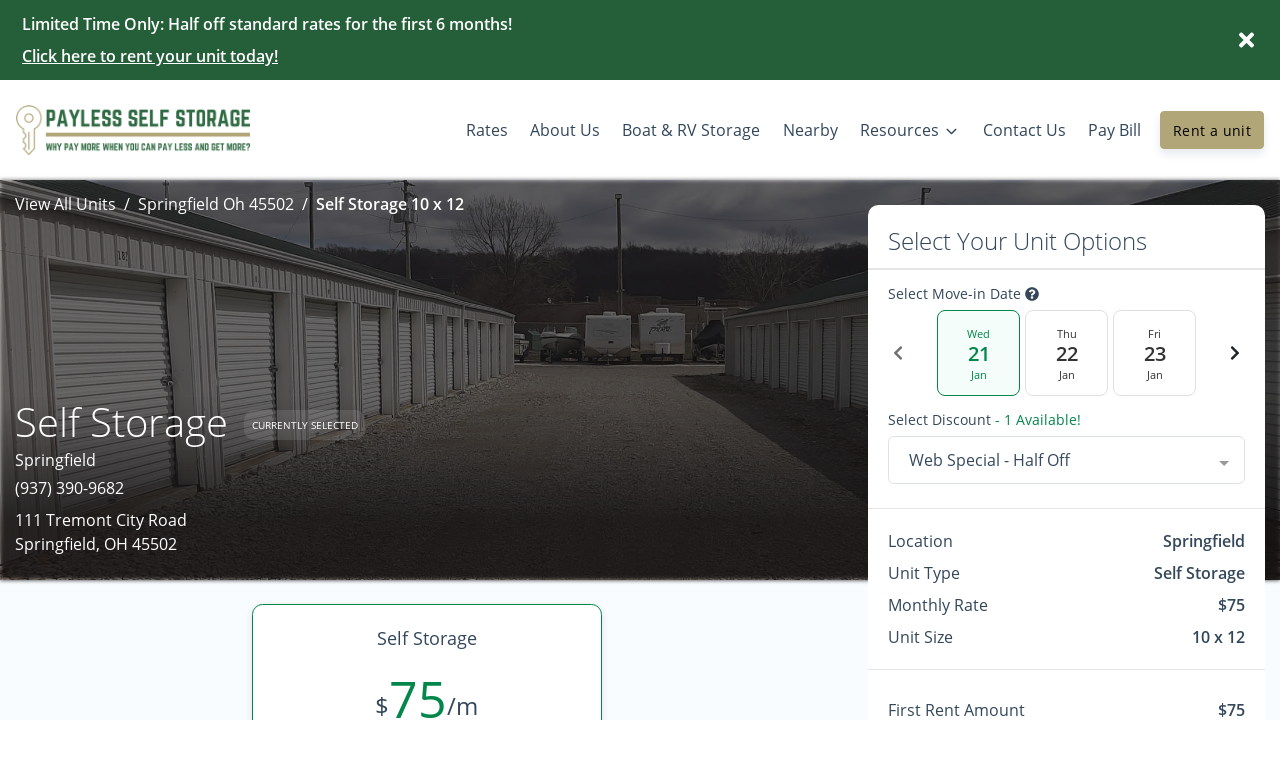

--- FILE ---
content_type: image/svg+xml
request_url: https://pug-cdn.s3.amazonaws.com/icons/v2/babi-ic-convenient-location-lined.svg
body_size: 577
content:
<svg xmlns="http://www.w3.org/2000/svg" width="50" height="50" fill="none" viewBox="0 0 50 50">
    <g class="svg-lined-inner-wrapper">
      <path stroke="#000" stroke-linecap="round" stroke-linejoin="round" stroke-width="2" d="m3 25 4.889-4.889m0 0L25 3l17.111 17.111m-34.222 0v24.445A2.444 2.444 0 0 0 10.333 47h22s0 0 0 0h7.334a2.444 2.444 0 0 0 2.444-2.444V20.11m0 0L47 25M30.411 35.261c2.988-2.785 2.988-7.3 0-10.085-2.988-2.785-7.834-2.785-10.822 0-2.988 2.785-2.988 7.3 0 10.085l4.048 3.773a1.998 1.998 0 0 0 2.726 0l4.048-3.773Z" class="stroke-only"/>
    </g>
</svg>


--- FILE ---
content_type: application/javascript; charset=UTF-8
request_url: https://www.paylessstorage.us/_nuxt/59848da.js
body_size: 3392
content:
(window.webpackJsonp=window.webpackJsonp||[]).push([[149],{1547:function(t,e,n){"use strict";n.d(e,"a",(function(){return G}));var c=n(3),r=n(34),o=n(6),l=n(33),d=n(80),f=n(148),O=n(68),j=n(7),v=n(77),h=n(35),m=n(5),y=n(251);function _(object,t){var e=Object.keys(object);if(Object.getOwnPropertySymbols){var n=Object.getOwnPropertySymbols(object);t&&(n=n.filter((function(t){return Object.getOwnPropertyDescriptor(object,t).enumerable}))),e.push.apply(e,n)}return e}function w(t){for(var i=1;i<arguments.length;i++){var source=null!=arguments[i]?arguments[i]:{};i%2?_(Object(source),!0).forEach((function(e){k(t,e,source[e])})):Object.getOwnPropertyDescriptors?Object.defineProperties(t,Object.getOwnPropertyDescriptors(source)):_(Object(source)).forEach((function(e){Object.defineProperty(t,e,Object.getOwnPropertyDescriptor(source,e))}))}return t}function k(t,e,n){return e in t?Object.defineProperty(t,e,{value:n,enumerable:!0,configurable:!0,writable:!0}):t[e]=n,t}var P="__BV_Tooltip__",$={focus:!0,hover:!0,click:!0,blur:!0,manual:!0},x=/^html$/i,E=/^noninteractive$/i,C=/^nofade$/i,U=/^(auto|top(left|right)?|bottom(left|right)?|left(top|bottom)?|right(top|bottom)?)$/i,T=/^(window|viewport|scrollParent)$/i,D=/^d\d+$/i,B=/^ds\d+$/i,L=/^dh\d+$/i,N=/^o-?\d+$/i,S=/^v-.+$/i,V=/\s+/,A=function(t,e,n){if(r.g){var _=function(t,e){var n={title:void 0,trigger:"",placement:"top",fallbackPlacement:"flip",container:!1,animation:!0,offset:0,id:null,html:!1,interactive:!0,disabled:!1,delay:Object(d.c)(c.Gb,"delay",50),boundary:String(Object(d.c)(c.Gb,"boundary","scrollParent")),boundaryPadding:Object(h.c)(Object(d.c)(c.Gb,"boundaryPadding",5),0),variant:Object(d.c)(c.Gb,"variant"),customClass:Object(d.c)(c.Gb,"customClass")};if(Object(j.m)(t.value)||Object(j.g)(t.value)||Object(j.e)(t.value)?n.title=t.value:Object(j.j)(t.value)&&(n=w(w({},n),t.value)),Object(j.n)(n.title)){var data=e.data||{};n.title=data.attrs&&!Object(j.o)(data.attrs.title)?data.attrs.title:void 0}Object(j.j)(n.delay)||(n.delay={show:Object(h.c)(n.delay,0),hide:Object(h.c)(n.delay,0)}),t.arg&&(n.container="#".concat(t.arg)),Object(m.h)(t.modifiers).forEach((function(t){if(x.test(t))n.html=!0;else if(E.test(t))n.interactive=!1;else if(C.test(t))n.animation=!1;else if(U.test(t))n.placement=t;else if(T.test(t))t="scrollparent"===t?"scrollParent":t,n.boundary=t;else if(D.test(t)){var e=Object(h.c)(t.slice(1),0);n.delay.show=e,n.delay.hide=e}else B.test(t)?n.delay.show=Object(h.c)(t.slice(2),0):L.test(t)?n.delay.hide=Object(h.c)(t.slice(2),0):N.test(t)?n.offset=Object(h.c)(t.slice(1),0):S.test(t)&&(n.variant=t.slice(2)||null)}));var r={};return Object(l.b)(n.trigger||"").filter(O.a).join(" ").trim().toLowerCase().split(V).forEach((function(t){$[t]&&(r[t]=!0)})),Object(m.h)(t.modifiers).forEach((function(t){t=t.toLowerCase(),$[t]&&(r[t]=!0)})),n.trigger=Object(m.h)(r).join(" "),"blur"===n.trigger&&(n.trigger="focus"),n.trigger||(n.trigger="hover focus"),n}(e,n);if(!t[P]){var k=n.context;t[P]=new y.a({parent:k,_scopeId:Object(f.a)(k,void 0)}),t[P].__bv_prev_data__={},t[P].$on(o.O,(function(){Object(j.e)(_.title)&&t[P].updateData({title:_.title(t)})}))}var data={title:_.title,triggers:_.trigger,placement:_.placement,fallbackPlacement:_.fallbackPlacement,variant:_.variant,customClass:_.customClass,container:_.container,boundary:_.boundary,delay:_.delay,offset:_.offset,noFade:!_.animation,id:_.id,interactive:_.interactive,disabled:_.disabled,html:_.html},A=t[P].__bv_prev_data__;if(t[P].__bv_prev_data__=data,!Object(v.a)(data,A)){var G={target:t};Object(m.h)(data).forEach((function(e){data[e]!==A[e]&&(G[e]="title"===e&&Object(j.e)(data[e])?data[e](t):data[e])})),t[P].updateData(G)}}},G={bind:function(t,e,n){A(t,e,n)},componentUpdated:function(t,e,n){n.context.$nextTick((function(){A(t,e,n)}))},unbind:function(t){!function(t){t[P]&&(t[P].$destroy(),t[P]=null),delete t[P]}(t)}}},210:function(t,e,n){"use strict";n.d(e,"a",(function(){return m}));var c=n(65),r=n(4),o=n(7),l=n(77),d=n(5);function f(t,e){for(var i=0;i<e.length;i++){var n=e[i];n.enumerable=n.enumerable||!1,n.configurable=!0,"value"in n&&(n.writable=!0),Object.defineProperty(t,n.key,n)}}var O="__bv__visibility_observer",j=function(){function t(e,n,c){!function(t,e){if(!(t instanceof e))throw new TypeError("Cannot call a class as a function")}(this,t),this.el=e,this.callback=n.callback,this.margin=n.margin||0,this.once=n.once||!1,this.observer=null,this.visible=void 0,this.doneOnce=!1,this.createObserver(c)}var e,n,c;return e=t,(n=[{key:"createObserver",value:function(t){var e=this;if(this.observer&&this.stop(),!this.doneOnce&&Object(o.e)(this.callback)){try{this.observer=new IntersectionObserver(this.handler.bind(this),{root:null,rootMargin:this.margin,threshold:0})}catch(t){return this.doneOnce=!0,this.observer=void 0,void this.callback(null)}t.context.$nextTick((function(){Object(r.B)((function(){e.observer&&e.observer.observe(e.el)}))}))}}},{key:"handler",value:function(t){var e=t?t[0]:{},n=Boolean(e.isIntersecting||e.intersectionRatio>0);n!==this.visible&&(this.visible=n,this.callback(n),this.once&&this.visible&&(this.doneOnce=!0,this.stop()))}},{key:"stop",value:function(){this.observer&&this.observer.disconnect(),this.observer=null}}])&&f(e.prototype,n),c&&f(e,c),t}(),v=function(t){var e=t[O];e&&e.stop&&e.stop(),delete t[O]},h=function(t,e,n){var r=e.value,o=e.modifiers,l={margin:"0px",once:!1,callback:r};Object(d.h)(o).forEach((function(t){c.d.test(t)?l.margin="".concat(t,"px"):"once"===t.toLowerCase()&&(l.once=!0)})),v(t),t[O]=new j(t,l,n),t[O]._prevModifiers=Object(d.b)(o)},m={bind:h,componentUpdated:function(t,e,n){var c=e.value,r=e.oldValue,o=e.modifiers;o=Object(d.b)(o),!t||c===r&&t[O]&&Object(l.a)(o,t[O]._prevModifiers)||h(t,{value:c,modifiers:o},n)},unbind:function(t){v(t)}}},284:function(t,e,n){"use strict";n.d(e,"a",(function(){return J}));var c=n(3),r=n(34),o=n(6),l=n(101),d=n(65),f=n(33),O=n(4),j=n(15),v=n(7),h=n(77),m=n(5),y="collapsed",_="not-collapsed",w="__BV_toggle",k="".concat(w,"_HANDLER__"),P="".concat(w,"_CLICK__"),$="".concat(w,"_STATE__"),x="".concat(w,"_TARGETS__"),E="aria-controls",C="aria-expanded",U="role",T="tabindex",D="overflow-anchor",B=Object(j.d)(c.s,"toggle"),L=Object(j.e)(c.s,"state"),N=Object(j.e)(c.s,"sync-state"),S=Object(j.d)(c.s,"request-state"),V=[l.c,l.h],A=function(t){return!Object(f.a)(["button","a"],t.tagName.toLowerCase())},G=function(t){var e=t[P];e&&(Object(j.a)(t,"click",e,o.U),Object(j.a)(t,"keydown",e,o.U)),t[P]=null},I=function(t,e){t[k]&&e.context&&e.context.$root.$off([L,N],t[k]),t[k]=null},F=function(t,e){e?(Object(O.y)(t,y),Object(O.b)(t,_),Object(O.E)(t,C,"true")):(Object(O.y)(t,_),Object(O.b)(t,y),Object(O.E)(t,C,"false"))},M=function(t,e){t[e]=null,delete t[e]},R=function(t,e,n){if(r.g&&n.context){A(t)&&(Object(O.o)(t,U)||Object(O.E)(t,U,"button"),Object(O.o)(t,T)||Object(O.E)(t,T,"0")),F(t,t[$]);var c=function(t,e){var n=t.modifiers,c=t.arg,r=t.value,o=Object(m.h)(n||{});if(r=Object(v.m)(r)?r.split(d.q):r,Object(O.t)(e.tagName,"a")){var l=Object(O.h)(e,"href")||"";d.h.test(l)&&o.push(l.replace(d.g,""))}return Object(f.b)(c,r).forEach((function(t){return Object(v.m)(t)&&o.push(t)})),o.filter((function(t,e,n){return t&&n.indexOf(t)===e}))}(e,t);c.length>0?(Object(O.E)(t,E,c.join(" ")),Object(O.F)(t,D,"none")):(Object(O.x)(t,E),Object(O.A)(t,D)),Object(O.B)((function(){!function(t,e){if(G(t),e.context){var n=function(n){"keydown"===n.type&&!Object(f.a)(V,n.keyCode)||Object(O.r)(t)||(t[x]||[]).forEach((function(t){e.context.$root.$emit(B,t)}))};t[P]=n,Object(j.b)(t,"click",n,o.U),A(t)&&Object(j.b)(t,"keydown",n,o.U)}}(t,n)})),Object(h.a)(c,t[x])||(t[x]=c,c.forEach((function(t){n.context.$root.$emit(S,t)})))}},J={bind:function(t,e,n){t[$]=!1,t[x]=[],function(t,e){if(I(t,e),e.context){var n=function(e,n){Object(f.a)(t[x]||[],e)&&(t[$]=n,F(t,n))};t[k]=n,e.context.$root.$on([L,N],n)}}(t,n),R(t,e,n)},componentUpdated:R,updated:R,unbind:function(t,e,n){G(t),I(t,n),M(t,k),M(t,P),M(t,$),M(t,x),Object(O.y)(t,y),Object(O.y)(t,_),Object(O.x)(t,C),Object(O.x)(t,E),Object(O.x)(t,U),Object(O.A)(t,D)}}},830:function(t,e,n){"use strict";n.d(e,"a",(function(){return k}));var c=n(3),r=n(6),o=n(101),l=n(4),d=n(15),f=n(7),O=n(5),j=Object(d.d)(c.cb,r.O),v="__bv_modal_directive__",h=function(t){var e=t.modifiers,n=void 0===e?{}:e,c=t.arg,r=t.value;return Object(f.m)(r)?r:Object(f.m)(c)?c:Object(O.h)(n).reverse()[0]},m=function(t){return t&&Object(l.v)(t,".dropdown-menu > li, li.nav-item")&&Object(l.C)("a, button",t)||t},y=function(t){t&&"BUTTON"!==t.tagName&&(Object(l.o)(t,"role")||Object(l.E)(t,"role","button"),"A"===t.tagName||Object(l.o)(t,"tabindex")||Object(l.E)(t,"tabindex","0"))},_=function(t){var e=t[v]||{},n=e.trigger,c=e.handler;n&&c&&(Object(d.a)(n,"click",c,r.U),Object(d.a)(n,"keydown",c,r.U),Object(d.a)(t,"click",c,r.U),Object(d.a)(t,"keydown",c,r.U)),delete t[v]},w=function(t,e,n){var c=t[v]||{},f=h(e),O=m(t);f===c.target&&O===c.trigger||(_(t),function(t,e,n){var c=h(e),f=m(t);if(c&&f){var O=function(t){var e=t.currentTarget;if(!Object(l.r)(e)){var r=t.type,d=t.keyCode;"click"!==r&&("keydown"!==r||d!==o.c&&d!==o.h)||n.context.$root.$emit(j,c,e)}};t[v]={handler:O,target:c,trigger:f},y(f),Object(d.b)(f,"click",O,r.U),"BUTTON"!==f.tagName&&"button"===Object(l.h)(f,"role")&&Object(d.b)(f,"keydown",O,r.U)}}(t,e,n)),y(O)},k={inserted:w,updated:function(){},componentUpdated:w,unbind:_}},833:function(t,e,n){"use strict";n.d(e,"a",(function(){return o}));var c=n(210),r=n(42),o=Object(r.a)({directives:{VBVisible:c.a}})},835:function(t,e,n){"use strict";n.d(e,"a",(function(){return o}));var c=n(284),r=n(42),o=Object(r.a)({directives:{VBToggle:c.a}})},875:function(t,e,n){"use strict";n.d(e,"a",(function(){return G}));var c=n(3),r=n(34),o=n(6),l=n(33),d=n(80),f=n(148),O=n(68),j=n(7),v=n(77),h=n(35),object=n(5),m=n(363);function y(object,t){var e=Object.keys(object);if(Object.getOwnPropertySymbols){var n=Object.getOwnPropertySymbols(object);t&&(n=n.filter((function(t){return Object.getOwnPropertyDescriptor(object,t).enumerable}))),e.push.apply(e,n)}return e}function _(t){for(var i=1;i<arguments.length;i++){var source=null!=arguments[i]?arguments[i]:{};i%2?y(Object(source),!0).forEach((function(e){w(t,e,source[e])})):Object.getOwnPropertyDescriptors?Object.defineProperties(t,Object.getOwnPropertyDescriptors(source)):y(Object(source)).forEach((function(e){Object.defineProperty(t,e,Object.getOwnPropertyDescriptor(source,e))}))}return t}function w(t,e,n){return e in t?Object.defineProperty(t,e,{value:n,enumerable:!0,configurable:!0,writable:!0}):t[e]=n,t}var k="__BV_Popover__",P={focus:!0,hover:!0,click:!0,blur:!0,manual:!0},$=/^html$/i,x=/^nofade$/i,E=/^(auto|top(left|right)?|bottom(left|right)?|left(top|bottom)?|right(top|bottom)?)$/i,C=/^(window|viewport|scrollParent)$/i,U=/^d\d+$/i,T=/^ds\d+$/i,D=/^dh\d+$/i,B=/^o-?\d+$/i,L=/^v-.+$/i,N=/\s+/,S=function(t,e,n){if(r.g){var y=function(t,e){var n={title:void 0,content:void 0,trigger:"",placement:"right",fallbackPlacement:"flip",container:!1,animation:!0,offset:0,disabled:!1,id:null,html:!1,delay:Object(d.c)(c.ob,"delay",50),boundary:String(Object(d.c)(c.ob,"boundary","scrollParent")),boundaryPadding:Object(h.c)(Object(d.c)(c.ob,"boundaryPadding",5),0),variant:Object(d.c)(c.ob,"variant"),customClass:Object(d.c)(c.ob,"customClass")};if(Object(j.m)(t.value)||Object(j.g)(t.value)||Object(j.e)(t.value)?n.content=t.value:Object(j.j)(t.value)&&(n=_(_({},n),t.value)),t.arg&&(n.container="#".concat(t.arg)),Object(j.n)(n.title)){var data=e.data||{};n.title=data.attrs&&!Object(j.o)(data.attrs.title)?data.attrs.title:void 0}Object(j.j)(n.delay)||(n.delay={show:Object(h.c)(n.delay,0),hide:Object(h.c)(n.delay,0)}),Object(object.h)(t.modifiers).forEach((function(t){if($.test(t))n.html=!0;else if(x.test(t))n.animation=!1;else if(E.test(t))n.placement=t;else if(C.test(t))t="scrollparent"===t?"scrollParent":t,n.boundary=t;else if(U.test(t)){var e=Object(h.c)(t.slice(1),0);n.delay.show=e,n.delay.hide=e}else T.test(t)?n.delay.show=Object(h.c)(t.slice(2),0):D.test(t)?n.delay.hide=Object(h.c)(t.slice(2),0):B.test(t)?n.offset=Object(h.c)(t.slice(1),0):L.test(t)&&(n.variant=t.slice(2)||null)}));var r={};return Object(l.b)(n.trigger||"").filter(O.a).join(" ").trim().toLowerCase().split(N).forEach((function(t){P[t]&&(r[t]=!0)})),Object(object.h)(t.modifiers).forEach((function(t){t=t.toLowerCase(),P[t]&&(r[t]=!0)})),n.trigger=Object(object.h)(r).join(" "),"blur"===n.trigger&&(n.trigger="focus"),n.trigger||(n.trigger="click"),n}(e,n);if(!t[k]){var w=n.context;t[k]=new m.a({parent:w,_scopeId:Object(f.a)(w,void 0)}),t[k].__bv_prev_data__={},t[k].$on(o.O,(function(){var data={};Object(j.e)(y.title)&&(data.title=y.title(t)),Object(j.e)(y.content)&&(data.content=y.content(t)),Object(object.h)(data).length>0&&t[k].updateData(data)}))}var data={title:y.title,content:y.content,triggers:y.trigger,placement:y.placement,fallbackPlacement:y.fallbackPlacement,variant:y.variant,customClass:y.customClass,container:y.container,boundary:y.boundary,delay:y.delay,offset:y.offset,noFade:!y.animation,id:y.id,disabled:y.disabled,html:y.html},S=t[k].__bv_prev_data__;if(t[k].__bv_prev_data__=data,!Object(v.a)(data,S)){var V={target:t};Object(object.h)(data).forEach((function(e){data[e]!==S[e]&&(V[e]="title"!==e&&"content"!==e||!Object(j.e)(data[e])?data[e]:data[e](t))})),t[k].updateData(V)}}},V={bind:function(t,e,n){S(t,e,n)},componentUpdated:function(t,e,n){n.context.$nextTick((function(){S(t,e,n)}))},unbind:function(t){!function(t){t[k]&&(t[k].$destroy(),t[k]=null),delete t[k]}(t)}},A=n(42),G=Object(A.a)({directives:{VBPopover:V}})}}]);

--- FILE ---
content_type: application/javascript; charset=UTF-8
request_url: https://www.paylessstorage.us/_nuxt/1aaa832.js
body_size: 281
content:
(window.webpackJsonp=window.webpackJsonp||[]).push([[41,332],{1369:function(t,e,n){"use strict";n.r(e);var o={name:"MadeWithLove"},l=(n(2053),n(18)),component=Object(l.a)(o,(function(){var t=this,e=t._self._c;return e("div",{staticClass:"made-with-love-wrapper d-flex align-items-center"},[e("p",{staticClass:"made-with-love-text text-white mb-0 font-weight-light"},[t._v("Made with")]),e("client-only",[e("font-awesome-icon",{staticClass:"made-with-love-heart mx-1",staticStyle:{color:"#8647B3"},attrs:{icon:["fas","heart"]}})],1),t._m(0)],1)}),[function(){var t=this,e=t._self._c;return e("p",{staticClass:"made-with-love-text text-white mb-0 font-weight-light",staticStyle:{"margin-left":"1px"}},[t._v("by "),e("a",{staticClass:"text-white",attrs:{href:"https://storagepug.com",target:"_blank",rel:"noopener",title:"Website designed and built by StoragePug."}},[e("b",{staticClass:"font-weight-bold"},[t._v("StoragePug")])])])}],!1,null,"56a0f8b5",null);e.default=component.exports},1969:function(t,e,n){var content=n(2054);content.__esModule&&(content=content.default),"string"==typeof content&&(content=[[t.i,content,""]]),content.locals&&(t.exports=content.locals);(0,n(57).default)("24160f9a",content,!0,{sourceMap:!1})},2053:function(t,e,n){"use strict";n(1969)},2054:function(t,e,n){var o=n(56)((function(i){return i[1]}));o.push([t.i,".made-with-love-text[data-v-56a0f8b5]{font-size:14px;letter-spacing:.6px}",""]),o.locals={},t.exports=o},2698:function(t,e,n){"use strict";n.r(e);var o=n(1369);n.d(e,"default",(function(){return o.default}))}}]);

--- FILE ---
content_type: image/svg+xml
request_url: https://pug-cdn.s3.amazonaws.com/icons/v2/babi-ic-24-hours-lined.svg
body_size: 702
content:
<svg xmlns="http://www.w3.org/2000/svg" width="50" height="50" fill="none" viewBox="0 0 50 50">
    <g class="svg-lined-inner-wrapper">
      <path stroke="#000" stroke-linecap="round" stroke-linejoin="round" stroke-width="2" d="M26.08 34.34a15.179 15.179 0 0 1-6.542 1.474C10.956 35.814 4 28.692 4 19.907S10.957 4 19.538 4s15.537 7.122 15.537 15.907c0 1.911-.329 3.744-.933 5.442M19.538 12.837v7.07l5.179 5.302m3.476 3.907h2.746a2.501 2.501 0 0 1 2.501 2.501v0c0 .966-.555 1.845-1.427 2.26l-1.435.681a5.015 5.015 0 0 0-2.862 4.53v.685c0 .125.101.227.226.227h5.498M40 36.463V40m0-3.537h-5.486c-.096 0-.15-.114-.09-.191l5.438-6.978c.045-.06.138-.026.138.049v7.12Z" class="stroke-only"/>
    </g>
</svg>


--- FILE ---
content_type: application/javascript; charset=UTF-8
request_url: https://www.paylessstorage.us/_nuxt/static/1753902329/boat-rv-parking/payload.js
body_size: 4732
content:
__NUXT_JSONP__("/boat-rv-parking", (function(a,b,c,d,e,f,g,h,i,j,k,l,m,n,o,p,q,r,s,t,u,v,w,x,y,z,A,B,C,D,E,F,G,H,I,J,K,L,M,N,O,P,Q,R,S,T,U,V,W,X,Y,Z,_,$,aa,ab,ac,ad,ae,af,ag,ah,ai,aj,ak,al,am,an,ao,ap,aq,ar,as,at,au,av,aw,ax,ay,az,aA,aB,aC,aD,aE,aF,aG,aH,aI,aJ,aK,aL,aM,aN,aO,aP,aQ,aR,aS,aT,aU,aV,aW,aX,aY,aZ,a_,a$,ba,bb,bc,bd,be,bf){w.id=v;w.account_id="21688f50-11fe-11ee-9cb4-619ce02f9529";w.name=n;w.autopay_terms=j;w.rental_success_message="\u003Cp\u003EThank you for choosing Payless Self Storage! We appreciate your business and are pleased to confirm your rental.\u003C\u002Fp\u003E\u003Cp\u003E\u003Cbr\u003E\u003C\u002Fp\u003E\u003Cp\u003E\u003Cstrong\u003ENext Steps\u003C\u002Fstrong\u003E: Come to the office during office hours to complete your paperwork and get access to the facility. If you have any questions, comments, or concerns, you may simply give us a call and one of our friendly managers will be happy to help. We look forward to welcoming you and helping you in any way we can!\u003C\u002Fp\u003E";w.reservation_success_message="\u003Cp\u003EThank you for choosing Payless Self Storage! We appreciate your business and are pleased to confirm your reservation.\u003C\u002Fp\u003E\u003Cp\u003E\u003Cbr\u003E\u003C\u002Fp\u003E\u003Cp\u003E\u003Cstrong\u003ENext Steps\u003C\u002Fstrong\u003E: Come to the office during office hours to complete your paperwork and get access to the facility. If you have any questions, comments, or concerns, please give us a call and one of our friendly managers will be happy to help! We look forward to welcoming you and helping you in any way we can!\u003C\u002Fp\u003E";w.move_out_confirmation_message="\u003Cp\u003EThank you for choosing Payless Self Storage for your storage needs. &nbsp;If the need for storage arises again, please keep us in mind! &nbsp;Thanks again!\u003C\u002Fp\u003E";w.google_review_link="https:\u002F\u002Fsearch.google.com\u002Flocal\u002Fwritereview?placeid=ChIJuSL7vh5FP4gRYFJRU_EwynY";w.url_slug="springfield-oh-45502";w.has_imported_units=g;w.meta_title=j;w.meta_tagline=j;w.meta_description=j;w.is_show_only_specific_unit_types=g;w.specific_unit_types_to_show=b;w.is_show_extra_charges_at_checkout=g;w.is_hide_extra_charges_for_parking_or_office=g;w.charges_to_show_at_checkout=b;w.software="sitelink";w.external_payment_link=b;w.phone_number="(937) 390-9682";w.sms=j;w.email="tgesse@juno.com";w.facebook=b;w.yelp=b;w.google=b;w.twitter=b;w.sparefoot=b;w.linkedin=b;w.instagram=b;w.yelp_review_link=b;w.facebook_review_link=b;w.time_zone={dstOffset:3600,rawOffset:-18000,status:"OK",timeZoneId:"America\u002FNew_York",timeZoneName:"Eastern Daylight Time"};w.status="Live";w.amenities=[{label:"No Rate Increase",description:"We will not raise your rate for at least 12 months! ",index:c,image:{width:c,height:c,type:a,alt:x,src:"https:\u002F\u002Fpug-cdn.s3.amazonaws.com\u002Ficons\u002Fv2\u002Fbabi-ic-dollar-sign.svg",src_webp:b,title:x,file_name:"\u002Fbabi-ic-dollar-sign",file_name_full:"\u002Fbabi-ic-dollar-sign.svg",file_name_original:y,file_name_webp:"babi-ic-dollar-sign.webp",file_name_original_unmodified:y,file_type:h,file_base_url:i}},{label:"Drive-Up Storage Units",description:"Save time and make life easier by unloading right at your storage unit door",index:o,image:{width:c,height:c,type:a,alt:z,src:"https:\u002F\u002Fpug-cdn.s3.amazonaws.com\u002Ficons\u002Fv2\u002Fbabi-ic-driveup-lined.svg",src_webp:b,title:z,file_name:"\u002Fbabi-ic-driveup-lined",file_name_full:"\u002Fbabi-ic-driveup-lined.svg",file_name_original:A,file_name_webp:"babi-ic-driveup-lined.webp",file_name_original_unmodified:A,file_type:h,file_base_url:i}},{label:"Pitched Roof Units",description:"A pitched roof space gives you more average space per unit and more value for you",index:2,image:{width:c,height:c,type:a,alt:p,src:B,src_webp:b,title:p,file_name:C,file_name_full:D,file_name_original:q,file_name_webp:E,file_name_original_unmodified:q,file_type:h,file_base_url:i}},{label:"Affordable Rates",description:"Storage unit rates that won't break the bank",index:3,image:{width:c,height:c,type:a,alt:F,src:"https:\u002F\u002Fpug-cdn.s3.amazonaws.com\u002Ficons\u002Fv2\u002Fbabi-ic-money-lined.svg",src_webp:b,title:F,file_name:"\u002Fbabi-ic-money-lined",file_name_full:"\u002Fbabi-ic-money-lined.svg",file_name_original:G,file_name_webp:"babi-ic-money-lined.webp",file_name_original_unmodified:G,file_type:h,file_base_url:i}},{label:"24\u002F7 Access",description:"Access your storage unit any time on your schedule, not ours",index:4,image:{width:c,height:c,type:a,alt:H,src:"https:\u002F\u002Fpug-cdn.s3.amazonaws.com\u002Ficons\u002Fv2\u002Fbabi-ic-24-hours-lined.svg",src_webp:b,title:H,file_name:"\u002Fbabi-ic-24-hours-lined",file_name_full:"\u002Fbabi-ic-24-hours-lined.svg",file_name_original:I,file_name_webp:"babi-ic-24-hours-lined.webp",file_name_original_unmodified:I,file_type:h,file_base_url:i}},{label:"Clean and Safe",description:"Feel great by storing in a safe space with a clean environment",index:5,image:{width:c,height:c,type:a,alt:J,src:"https:\u002F\u002Fpug-cdn.s3.amazonaws.com\u002Ficons\u002Fv2\u002Fbabi-ic-clean-unit-lined.svg",src_webp:b,title:J,file_name:"\u002Fbabi-ic-clean-unit-lined",file_name_full:"\u002Fbabi-ic-clean-unit-lined.svg",file_name_original:K,file_name_webp:"babi-ic-clean-unit-lined.webp",file_name_original_unmodified:K,file_type:h,file_base_url:i}},{label:"RV Storage",description:"Keep your RV accessible but out of the way",index:6,image:{width:c,height:c,type:a,alt:L,src:"https:\u002F\u002Fpug-cdn.s3.amazonaws.com\u002Ficons\u002Fv2\u002Fbabi-ic-rv-lined.svg",src_webp:b,title:L,file_name:"\u002Fbabi-ic-rv-lined",file_name_full:"\u002Fbabi-ic-rv-lined.svg",file_name_original:M,file_name_webp:"babi-ic-rv-lined.webp",file_name_original_unmodified:M,file_type:h,file_base_url:i}},{label:"Secure Facility",description:"Your storage unit's security is one of our top priorities",index:7,image:{width:c,height:c,type:a,alt:N,src:"https:\u002F\u002Fpug-cdn.s3.amazonaws.com\u002Ficons\u002Fv2\u002Fbabi-ic-facility-secure-lined.svg",src_webp:b,title:N,file_name:"\u002Fbabi-ic-facility-secure-lined",file_name_full:"\u002Fbabi-ic-facility-secure-lined.svg",file_name_original:O,file_name_webp:"babi-ic-facility-secure-lined.webp",file_name_original_unmodified:O,file_type:h,file_base_url:i}},{label:"On-Site Manager",description:"Our manager is on-site to help during office hours",index:8,image:{width:c,height:c,type:a,alt:P,src:"https:\u002F\u002Fpug-cdn.s3.amazonaws.com\u002Ficons\u002Fv2\u002Fbabi-ic-manager-lined.svg",src_webp:b,title:P,file_name:"\u002Fbabi-ic-manager-lined",file_name_full:"\u002Fbabi-ic-manager-lined.svg",file_name_original:Q,file_name_webp:"babi-ic-manager-lined.webp",file_name_original_unmodified:Q,file_type:h,file_base_url:i}},{label:"Motorcycle Storage",description:"Keep your motorcycle safe and out of the way",index:9,image:{width:c,height:c,type:a,alt:R,src:"https:\u002F\u002Fpug-cdn.s3.amazonaws.com\u002Ficons\u002Fv2\u002Fbabi-ic-motorcycle-lined.svg",src_webp:b,title:R,file_name:"\u002Fbabi-ic-motorcycle-lined",file_name_full:"\u002Fbabi-ic-motorcycle-lined.svg",file_name_original:S,file_name_webp:"babi-ic-motorcycle-lined.webp",file_name_original_unmodified:S,file_type:h,file_base_url:i}},{label:"Gate Access",description:"Convenient gated access that keeps out unwanted visitors",index:10,image:{width:c,height:c,type:a,alt:T,src:"https:\u002F\u002Fpug-cdn.s3.amazonaws.com\u002Ficons\u002Fv2\u002Fbabi-ic-keypad-lined.svg",src_webp:b,title:T,file_name:"\u002Fbabi-ic-keypad-lined",file_name_full:"\u002Fbabi-ic-keypad-lined.svg",file_name_original:U,file_name_webp:"babi-ic-keypad-lined.webp",file_name_original_unmodified:U,file_type:h,file_base_url:i}},{label:"Convenient Location",description:"Reaching your storage unit is easy with our great location",index:11,image:{width:c,height:c,type:a,alt:p,src:B,src_webp:b,title:p,file_name:C,file_name_full:D,file_name_original:q,file_name_webp:E,file_name_original_unmodified:q,file_type:h,file_base_url:i}},{label:"Excellent Customer Service",description:"Our storage experts make you the top priority",index:12,image:{width:c,height:c,type:a,alt:V,src:"https:\u002F\u002Fpug-cdn.s3.amazonaws.com\u002Ficons\u002Fv2\u002Fbabi-ic-customer-exc-lined.svg",src_webp:b,title:V,file_name:"\u002Fbabi-ic-customer-exc-lined",file_name_full:"\u002Fbabi-ic-customer-exc-lined.svg",file_name_original:W,file_name_webp:"babi-ic-customer-exc-lined.webp",file_name_original_unmodified:W,file_type:h,file_base_url:i}},{label:"Security Cameras",description:"Our storage facility features 24-hour video recording",index:13,image:{width:c,height:c,type:a,alt:X,src:"https:\u002F\u002Fpug-cdn.s3.amazonaws.com\u002Ficons\u002Fv2\u002Fbabi-ic-surve-camera-lined.svg",src_webp:b,title:X,file_name:"\u002Fbabi-ic-surve-camera-lined",file_name_full:"\u002Fbabi-ic-surve-camera-lined.svg",file_name_original:Y,file_name_webp:"babi-ic-surve-camera-lined.webp",file_name_original_unmodified:Y,file_type:h,file_base_url:i}},{label:"Well-Lit Facility",description:"Ample lighting creates a safer environment",index:14,image:{width:c,height:c,type:a,alt:Z,src:"https:\u002F\u002Fpug-cdn.s3.amazonaws.com\u002Ficons\u002Fv2\u002Fbabi-ic-well-lit-lined.svg",src_webp:b,title:Z,file_name:"\u002Fbabi-ic-well-lit-lined",file_name_full:"\u002Fbabi-ic-well-lit-lined.svg",file_name_original:_,file_name_webp:"babi-ic-well-lit-lined.webp",file_name_original_unmodified:_,file_type:h,file_base_url:i}},{label:"Credit Cards Accepted",description:"We accept credit cards as payment",index:15,image:{width:c,height:c,type:a,alt:$,src:"https:\u002F\u002Fpug-cdn.s3.amazonaws.com\u002Ficons\u002Fv2\u002Fbabi-ic-credit-card-lined.svg",src_webp:b,title:$,file_name:"\u002Fbabi-ic-credit-card-lined",file_name_full:"\u002Fbabi-ic-credit-card-lined.svg",file_name_original:aa,file_name_webp:"babi-ic-credit-card-lined.webp",file_name_original_unmodified:aa,file_type:h,file_base_url:i}}];w.hours=[{is_available:l,type:"office",display_text:b,show_on_google_my_business:l,items:[{id_json_formatted_text:j,days:"Su",open:ab,close:"18:00",is_open_24_hours:g,open_24_hours_text:r,is_closed:l,closed_text:s,is_display_text:g,display_text:j},{id_json_formatted_text:j,days:"Sa",open:ab,close:"14:00",is_open_24_hours:g,open_24_hours_text:r,is_closed:l,closed_text:s,is_display_text:g,display_text:j},{id_json_formatted_text:"Mo,Tu,We,Th,Fr 10:00-16:00",days:"Mo,Tu,We,Th,Fr",open:"10:00",close:"16:00",is_open_24_hours:g,open_24_hours_text:r,is_closed:g,closed_text:s,is_display_text:g,display_text:j}]},{is_available:l,type:"gate",display_text:b,show_on_google_my_business:g,items:[{id_json_formatted_text:"Mo,Tu,We,Th,Fr,Sa,Su 00:00-24:00",days:"Mo,Tu,We,Th,Fr,Sa,Su",open:"06:00",close:"22:00",is_open_24_hours:l,open_24_hours_text:r,is_closed:g,closed_text:s,is_display_text:g,display_text:j}]}];w.address={id:"a1a4cbc8-8a9f-4034-97cb-508f31212d8a",street_1:ac,street_2:j,state_province:ad,city:n,postal:ae,country:"United States",lat:"40.0045158",lon:"-83.8000122"};w.insurance=[];w.global_settings={};w.review_settings={batch_id:"565623893",status:"get-results",total_reviews:23,rating:4.91};w.payment_types=[{id:"08e97edb-5935-45ec-84a8-f134ba3e0b31",created_at:af,updated_at:af,version:o,deletedAt:b,value:3528,label:"Master Card",category:"mastercard"},{id:"10b2fbcb-34d1-40d2-998a-106cb065cdc2",created_at:ag,updated_at:ag,version:o,deletedAt:b,value:3531,label:"Discover",category:"discover"},{id:"314d68bc-5e63-4f9a-8c5a-98cd3409a032",created_at:ah,updated_at:ah,version:o,deletedAt:b,value:3530,label:"American Express",category:"amex"},{id:"5565bed2-f09a-432e-9bd2-c1fb4d6cce59",created_at:ai,updated_at:ai,version:o,deletedAt:b,value:3529,label:"Visa",category:"visa"}];w.main_image=aj;w.main_logo=b;w.media=[{width:d,height:m,type:a,alt:ap,src:"https:\u002F\u002Fd84nc11pjtc6p.cloudfront.net\u002FpaylessSelfStorage\u002Fcamera%20surveillance%20at%20the%20secure%20self%20storage%20facility.jpg",src_webp:"https:\u002F\u002Fd84nc11pjtc6p.cloudfront.net\u002FpaylessSelfStorage\u002Fcamera%20surveillance%20at%20the%20secure%20self%20storage%20facility.webp",title:ap,file_name:"camera%20surveillance%20at%20the%20secure%20self%20storage%20facility",file_name_full:"camera%20surveillance%20at%20the%20secure%20self%20storage%20facility.jpg",file_name_original:aq,file_name_webp:"camera surveillance at the secure self storage facility.webp",file_name_original_unmodified:aq,file_type:e,file_base_url:f},{width:d,height:d,type:a,alt:ar,src:"https:\u002F\u002Fd84nc11pjtc6p.cloudfront.net\u002FpaylessSelfStorage\u002Fkeypad%20for%20entry%20to%20a%20secure%20self%20storage%20facility.jpg",src_webp:"https:\u002F\u002Fd84nc11pjtc6p.cloudfront.net\u002FpaylessSelfStorage\u002Fkeypad%20for%20entry%20to%20a%20secure%20self%20storage%20facility.webp",title:ar,file_name:"keypad%20for%20entry%20to%20a%20secure%20self%20storage%20facility",file_name_full:"keypad%20for%20entry%20to%20a%20secure%20self%20storage%20facility.jpg",file_name_original:as,file_name_webp:"keypad for entry to a secure self storage facility.webp",file_name_original_unmodified:as,file_type:e,file_base_url:f},{width:d,height:m,type:a,alt:at,src:"https:\u002F\u002Fd84nc11pjtc6p.cloudfront.net\u002FpaylessSelfStorage\u002Fbuildings%20of%20drive%20up%20self%20storage%20units%20behind%20secure%20fencing.jpg",src_webp:"https:\u002F\u002Fd84nc11pjtc6p.cloudfront.net\u002FpaylessSelfStorage\u002Fbuildings%20of%20drive%20up%20self%20storage%20units%20behind%20secure%20fencing.webp",title:at,file_name:"buildings%20of%20drive%20up%20self%20storage%20units%20behind%20secure%20fencing",file_name_full:"buildings%20of%20drive%20up%20self%20storage%20units%20behind%20secure%20fencing.jpg",file_name_original:au,file_name_webp:"buildings of drive up self storage units behind secure fencing.webp",file_name_original_unmodified:au,file_type:e,file_base_url:f},{width:d,height:m,type:a,alt:av,src:"https:\u002F\u002Fd84nc11pjtc6p.cloudfront.net\u002FpaylessSelfStorage\u002Fsignage%20and%20secure%20gate%20at%20a%20secure%20self%20storage%20facility.jpg",src_webp:"https:\u002F\u002Fd84nc11pjtc6p.cloudfront.net\u002FpaylessSelfStorage\u002Fsignage%20and%20secure%20gate%20at%20a%20secure%20self%20storage%20facility.webp",title:av,file_name:"signage%20and%20secure%20gate%20at%20a%20secure%20self%20storage%20facility",file_name_full:"signage%20and%20secure%20gate%20at%20a%20secure%20self%20storage%20facility.jpg",file_name_original:aw,file_name_webp:"signage and secure gate at a secure self storage facility.webp",file_name_original_unmodified:aw,file_type:e,file_base_url:f},{width:d,height:k,type:a,alt:ax,src:"https:\u002F\u002Fd84nc11pjtc6p.cloudfront.net\u002FpaylessSelfStorage\u002Fopened%20clean%20self%20storage%20unit.jpg",src_webp:"https:\u002F\u002Fd84nc11pjtc6p.cloudfront.net\u002FpaylessSelfStorage\u002Fopened%20clean%20self%20storage%20unit.webp",title:ax,file_name:"opened%20clean%20self%20storage%20unit",file_name_full:"opened%20clean%20self%20storage%20unit.jpg",file_name_original:ay,file_name_webp:"opened clean self storage unit.webp",file_name_original_unmodified:ay,file_type:e,file_base_url:f},{width:d,height:k,type:a,alt:az,src:"https:\u002F\u002Fd84nc11pjtc6p.cloudfront.net\u002FpaylessSelfStorage\u002Fsecurity%20cameras%20posted%20on%20all%20buildings%20at%20a%20secure%20self%20storage%20building.jpg",src_webp:"https:\u002F\u002Fd84nc11pjtc6p.cloudfront.net\u002FpaylessSelfStorage\u002Fsecurity%20cameras%20posted%20on%20all%20buildings%20at%20a%20secure%20self%20storage%20building.webp",title:az,file_name:"security%20cameras%20posted%20on%20all%20buildings%20at%20a%20secure%20self%20storage%20building",file_name_full:"security%20cameras%20posted%20on%20all%20buildings%20at%20a%20secure%20self%20storage%20building.jpg",file_name_original:aA,file_name_webp:"security cameras posted on all buildings at a secure self storage building.webp",file_name_original_unmodified:aA,file_type:e,file_base_url:f},{width:d,height:d,type:a,alt:aB,src:"https:\u002F\u002Fd84nc11pjtc6p.cloudfront.net\u002FpaylessSelfStorage\u002Fmoving%20boxes%20for%20sale%20at%20the%20self%20storage%20facility%20office.jpg",src_webp:"https:\u002F\u002Fd84nc11pjtc6p.cloudfront.net\u002FpaylessSelfStorage\u002Fmoving%20boxes%20for%20sale%20at%20the%20self%20storage%20facility%20office.webp",title:aB,file_name:"moving%20boxes%20for%20sale%20at%20the%20self%20storage%20facility%20office",file_name_full:"moving%20boxes%20for%20sale%20at%20the%20self%20storage%20facility%20office.jpg",file_name_original:aC,file_name_webp:"moving boxes for sale at the self storage facility office.webp",file_name_original_unmodified:aC,file_type:e,file_base_url:f},{width:d,height:d,type:a,alt:aD,src:"https:\u002F\u002Fd84nc11pjtc6p.cloudfront.net\u002FpaylessSelfStorage\u002Finside%20of%20a%20clean%20self%20storage%20unit.jpg",src_webp:"https:\u002F\u002Fd84nc11pjtc6p.cloudfront.net\u002FpaylessSelfStorage\u002Finside%20of%20a%20clean%20self%20storage%20unit.webp",title:aD,file_name:"inside%20of%20a%20clean%20self%20storage%20unit",file_name_full:"inside%20of%20a%20clean%20self%20storage%20unit.jpg",file_name_original:aE,file_name_webp:"inside of a clean self storage unit.webp",file_name_original_unmodified:aE,file_type:e,file_base_url:f},{width:d,height:k,type:a,alt:aF,src:"https:\u002F\u002Fd84nc11pjtc6p.cloudfront.net\u002FpaylessSelfStorage\u002Fclean%20interior%20of%20a%20self%20storage%20unit.jpg",src_webp:"https:\u002F\u002Fd84nc11pjtc6p.cloudfront.net\u002FpaylessSelfStorage\u002Fclean%20interior%20of%20a%20self%20storage%20unit.webp",title:aF,file_name:"clean%20interior%20of%20a%20self%20storage%20unit",file_name_full:"clean%20interior%20of%20a%20self%20storage%20unit.jpg",file_name_original:aG,file_name_webp:"clean interior of a self storage unit.webp",file_name_original_unmodified:aG,file_type:e,file_base_url:f},{width:d,height:aH,type:a,alt:aI,src:"https:\u002F\u002Fd84nc11pjtc6p.cloudfront.net\u002FpaylessSelfStorage\u002Fwell%20lit%20boat%20and%20rv%20parking%20available%20at%20the%20self%20storage%20facility.jpg",src_webp:"https:\u002F\u002Fd84nc11pjtc6p.cloudfront.net\u002FpaylessSelfStorage\u002Fwell%20lit%20boat%20and%20rv%20parking%20available%20at%20the%20self%20storage%20facility.webp",title:aI,file_name:"well%20lit%20boat%20and%20rv%20parking%20available%20at%20the%20self%20storage%20facility",file_name_full:"well%20lit%20boat%20and%20rv%20parking%20available%20at%20the%20self%20storage%20facility.jpg",file_name_original:aJ,file_name_webp:"well lit boat and rv parking available at the self storage facility.webp",file_name_original_unmodified:aJ,file_type:e,file_base_url:f},{width:d,height:k,type:a,alt:aK,src:"https:\u002F\u002Fd84nc11pjtc6p.cloudfront.net\u002FpaylessSelfStorage\u002Fwell%20lit%20drive%20up%20self%20storage%20units%20and%20vehicle%20parking.jpg",src_webp:"https:\u002F\u002Fd84nc11pjtc6p.cloudfront.net\u002FpaylessSelfStorage\u002Fwell%20lit%20drive%20up%20self%20storage%20units%20and%20vehicle%20parking.webp",title:aK,file_name:"well%20lit%20drive%20up%20self%20storage%20units%20and%20vehicle%20parking",file_name_full:"well%20lit%20drive%20up%20self%20storage%20units%20and%20vehicle%20parking.jpg",file_name_original:aL,file_name_webp:"well lit drive up self storage units and vehicle parking.webp",file_name_original_unmodified:aL,file_type:e,file_base_url:f},{width:d,height:k,type:a,alt:aM,src:"https:\u002F\u002Fd84nc11pjtc6p.cloudfront.net\u002FpaylessSelfStorage\u002Fgated%20keypad%20entry%20at%20a%20secure%20self%20storage%20facility.jpg",src_webp:"https:\u002F\u002Fd84nc11pjtc6p.cloudfront.net\u002FpaylessSelfStorage\u002Fgated%20keypad%20entry%20at%20a%20secure%20self%20storage%20facility.webp",title:aM,file_name:"gated%20keypad%20entry%20at%20a%20secure%20self%20storage%20facility",file_name_full:"gated%20keypad%20entry%20at%20a%20secure%20self%20storage%20facility.jpg",file_name_original:aN,file_name_webp:"gated keypad entry at a secure self storage facility.webp",file_name_original_unmodified:aN,file_type:e,file_base_url:f},{width:d,height:aH,type:a,alt:aO,src:"https:\u002F\u002Fd84nc11pjtc6p.cloudfront.net\u002FpaylessSelfStorage\u002Fboat%20and%20rv%20parking%20available%20at%20the%20self%20storage%20facility.jpg",src_webp:"https:\u002F\u002Fd84nc11pjtc6p.cloudfront.net\u002FpaylessSelfStorage\u002Fboat%20and%20rv%20parking%20available%20at%20the%20self%20storage%20facility.webp",title:aO,file_name:"boat%20and%20rv%20parking%20available%20at%20the%20self%20storage%20facility",file_name_full:"boat%20and%20rv%20parking%20available%20at%20the%20self%20storage%20facility.jpg",file_name_original:aP,file_name_webp:"boat and rv parking available at the self storage facility.webp",file_name_original_unmodified:aP,file_type:e,file_base_url:f},{width:d,height:d,type:a,alt:aQ,src:"https:\u002F\u002Fd84nc11pjtc6p.cloudfront.net\u002FpaylessSelfStorage\u002Fwell%20lit%20secure%20self%20storage%20facility.jpg",src_webp:"https:\u002F\u002Fd84nc11pjtc6p.cloudfront.net\u002FpaylessSelfStorage\u002Fwell%20lit%20secure%20self%20storage%20facility.webp",title:aQ,file_name:"well%20lit%20secure%20self%20storage%20facility",file_name_full:"well%20lit%20secure%20self%20storage%20facility.jpg",file_name_original:aR,file_name_webp:"well lit secure self storage facility.webp",file_name_original_unmodified:aR,file_type:e,file_base_url:f},{width:d,height:m,type:a,alt:aS,src:"https:\u002F\u002Fd84nc11pjtc6p.cloudfront.net\u002FpaylessSelfStorage\u002Faisle%20between%20drive%20up%20self%20storage%20units.jpg",src_webp:"https:\u002F\u002Fd84nc11pjtc6p.cloudfront.net\u002FpaylessSelfStorage\u002Faisle%20between%20drive%20up%20self%20storage%20units.webp",title:aS,file_name:"aisle%20between%20drive%20up%20self%20storage%20units",file_name_full:"aisle%20between%20drive%20up%20self%20storage%20units.jpg",file_name_original:aT,file_name_webp:"aisle between drive up self storage units.webp",file_name_original_unmodified:aT,file_type:e,file_base_url:f},{width:d,height:k,type:a,alt:aU,src:"https:\u002F\u002Fd84nc11pjtc6p.cloudfront.net\u002FpaylessSelfStorage\u002Ffront%20gate%20to%20self%20storage%20facility%20with%20drive%20up%20units%20and%20rv%20parking.jpg",src_webp:"https:\u002F\u002Fd84nc11pjtc6p.cloudfront.net\u002FpaylessSelfStorage\u002Ffront%20gate%20to%20self%20storage%20facility%20with%20drive%20up%20units%20and%20rv%20parking.webp",title:aU,file_name:"front%20gate%20to%20self%20storage%20facility%20with%20drive%20up%20units%20and%20rv%20parking",file_name_full:"front%20gate%20to%20self%20storage%20facility%20with%20drive%20up%20units%20and%20rv%20parking.jpg",file_name_original:aV,file_name_webp:"front gate to self storage facility with drive up units and rv parking.webp",file_name_original_unmodified:aV,file_type:e,file_base_url:f},{width:d,height:k,type:a,alt:t,src:ak,src_webp:al,title:t,file_name:am,file_name_full:an,file_name_original:u,file_name_webp:ao,file_name_original_unmodified:u,file_type:e,file_base_url:f},{width:d,height:m,type:a,alt:aW,src:"https:\u002F\u002Fd84nc11pjtc6p.cloudfront.net\u002FpaylessSelfStorage\u002Faisle%20between%20drive%20up%20self%20storage%20units%20on%20a%20gravel%20lot.jpg",src_webp:"https:\u002F\u002Fd84nc11pjtc6p.cloudfront.net\u002FpaylessSelfStorage\u002Faisle%20between%20drive%20up%20self%20storage%20units%20on%20a%20gravel%20lot.webp",title:aW,file_name:"aisle%20between%20drive%20up%20self%20storage%20units%20on%20a%20gravel%20lot",file_name_full:"aisle%20between%20drive%20up%20self%20storage%20units%20on%20a%20gravel%20lot.jpg",file_name_original:aX,file_name_webp:"aisle between drive up self storage units on a gravel lot.webp",file_name_original_unmodified:aX,file_type:e,file_base_url:f},{width:d,height:k,type:a,alt:aY,src:"https:\u002F\u002Fd84nc11pjtc6p.cloudfront.net\u002FpaylessSelfStorage\u002Fentrance%20to%20the%20self%20storage%20facility%20office.jpg",src_webp:"https:\u002F\u002Fd84nc11pjtc6p.cloudfront.net\u002FpaylessSelfStorage\u002Fentrance%20to%20the%20self%20storage%20facility%20office.webp",title:aY,file_name:"entrance%20to%20the%20self%20storage%20facility%20office",file_name_full:"entrance%20to%20the%20self%20storage%20facility%20office.jpg",file_name_original:aZ,file_name_webp:"entrance to the self storage facility office.webp",file_name_original_unmodified:aZ,file_type:e,file_base_url:f},{width:d,height:d,type:a,alt:a_,src:"https:\u002F\u002Fd84nc11pjtc6p.cloudfront.net\u002FpaylessSelfStorage\u002Flocks%20for%20sale%20at%20the%20secure%20self%20storage%20facility.jpg",src_webp:"https:\u002F\u002Fd84nc11pjtc6p.cloudfront.net\u002FpaylessSelfStorage\u002Flocks%20for%20sale%20at%20the%20secure%20self%20storage%20facility.webp",title:a_,file_name:"locks%20for%20sale%20at%20the%20secure%20self%20storage%20facility",file_name_full:"locks%20for%20sale%20at%20the%20secure%20self%20storage%20facility.jpg",file_name_original:a$,file_name_webp:"locks for sale at the secure self storage facility.webp",file_name_original_unmodified:a$,file_type:e,file_base_url:f},{width:d,height:k,type:a,alt:ba,src:"https:\u002F\u002Fd84nc11pjtc6p.cloudfront.net\u002FpaylessSelfStorage\u002Frow%20of%20buildings%20of%20drive%20up%20self%20storage%20units.jpg",src_webp:"https:\u002F\u002Fd84nc11pjtc6p.cloudfront.net\u002FpaylessSelfStorage\u002Frow%20of%20buildings%20of%20drive%20up%20self%20storage%20units.webp",title:ba,file_name:"row%20of%20buildings%20of%20drive%20up%20self%20storage%20units",file_name_full:"row%20of%20buildings%20of%20drive%20up%20self%20storage%20units.jpg",file_name_original:bb,file_name_webp:"row of buildings of drive up self storage units.webp",file_name_original_unmodified:bb,file_type:e,file_base_url:f},{width:d,height:d,type:a,alt:bc,src:"https:\u002F\u002Fd84nc11pjtc6p.cloudfront.net\u002FpaylessSelfStorage\u002Fsecurity%20footage%20in%20the%20office%20at%20the%20self%20storage%20facility.jpg",src_webp:"https:\u002F\u002Fd84nc11pjtc6p.cloudfront.net\u002FpaylessSelfStorage\u002Fsecurity%20footage%20in%20the%20office%20at%20the%20self%20storage%20facility.webp",title:bc,file_name:"security%20footage%20in%20the%20office%20at%20the%20self%20storage%20facility",file_name_full:"security%20footage%20in%20the%20office%20at%20the%20self%20storage%20facility.jpg",file_name_original:bd,file_name_webp:"security footage in the office at the self storage facility.webp",file_name_original_unmodified:bd,file_type:e,file_base_url:f},{width:d,height:m,type:a,alt:be,src:"https:\u002F\u002Fd84nc11pjtc6p.cloudfront.net\u002FpaylessSelfStorage\u002Fperimeter%20fencing%20around%20drive%20up%20self%20storage%20units.jpg",src_webp:"https:\u002F\u002Fd84nc11pjtc6p.cloudfront.net\u002FpaylessSelfStorage\u002Fperimeter%20fencing%20around%20drive%20up%20self%20storage%20units.webp",title:be,file_name:"perimeter%20fencing%20around%20drive%20up%20self%20storage%20units",file_name_full:"perimeter%20fencing%20around%20drive%20up%20self%20storage%20units.jpg",file_name_original:bf,file_name_webp:"perimeter fencing around drive up self storage units.webp",file_name_original_unmodified:bf,file_type:e,file_base_url:f}];w.has_match_on_location_page_filter=g;aj.width=d;aj.height=k;aj.type=a;aj.alt=t;aj.src=ak;aj.src_webp=al;aj.title=t;aj.file_name=am;aj.file_name_full=an;aj.file_name_original=u;aj.file_name_webp=ao;aj.file_name_original_unmodified=u;aj.file_type=e;aj.file_base_url=f;return {data:[{isLocationPage:g}],fetch:{"data-v-2ecddfda:0":{reviews:b,swiper:b,isLighthouse:g,showReviews:l,showStagingMessage:g}},mutations:[["clientWebsite\u002FSET_SELECTED_LOCATION",w],["clientWebsite\u002FSET_LOCATION_FROM_ROUTE",w],["unitFilter\u002FSET_UNIT_FILTER_LOCATIONS",[{id:v,text:n,name:n,value:v,city:n,state_province:ad,street_1:ac,street_2:j,postal:ae,distance:void 0,main_image:aj}]]]}}("picture",null,0,2200,".jpg","https:\u002F\u002Fd84nc11pjtc6p.cloudfront.net\u002FpaylessSelfStorage\u002F",false,".svg","https:\u002F\u002Fd84nc11pjtc6p.cloudfront.net\u002Ficons\u002Fv2\u002F","",1467,true,1466,"Springfield",1,"babi-ic-convenient-location-lined","babi-ic-convenient-location-lined.svg","Open 24 Hours","Closed","drive up self storage units and large vehicle parking on a gravel lot","drive up self storage units and large vehicle parking on a gravel lot.jpg","50e4b136-8d11-4815-a5e9-e1b820af2354",{},"babi-ic-dollar-sign","babi-ic-dollar-sign.svg","babi-ic-driveup-lined","babi-ic-driveup-lined.svg","https:\u002F\u002Fpug-cdn.s3.amazonaws.com\u002Ficons\u002Fv2\u002Fbabi-ic-convenient-location-lined.svg","\u002Fbabi-ic-convenient-location-lined","\u002Fbabi-ic-convenient-location-lined.svg","babi-ic-convenient-location-lined.webp","babi-ic-money-lined","babi-ic-money-lined.svg","babi-ic-24-hours-lined","babi-ic-24-hours-lined.svg","babi-ic-clean-unit-lined","babi-ic-clean-unit-lined.svg","babi-ic-rv-lined","babi-ic-rv-lined.svg","babi-ic-facility-secure-lined","babi-ic-facility-secure-lined.svg","babi-ic-manager-lined","babi-ic-manager-lined.svg","babi-ic-motorcycle-lined","babi-ic-motorcycle-lined.svg","babi-ic-keypad-lined","babi-ic-keypad-lined.svg","babi-ic-customer-exc-lined","babi-ic-customer-exc-lined.svg","babi-ic-surve-camera-lined","babi-ic-surve-camera-lined.svg","babi-ic-well-lit-lined","babi-ic-well-lit-lined.svg","babi-ic-credit-card-lined","babi-ic-credit-card-lined.svg","09:00","111 Tremont City Road","OH","45502","2025-07-30T17:52:41.192Z","2025-07-30T17:52:41.244Z","2025-07-30T17:52:41.227Z","2025-07-30T17:52:41.210Z",{},"https:\u002F\u002Fd84nc11pjtc6p.cloudfront.net\u002FpaylessSelfStorage\u002Fdrive%20up%20self%20storage%20units%20and%20large%20vehicle%20parking%20on%20a%20gravel%20lot.jpg","https:\u002F\u002Fd84nc11pjtc6p.cloudfront.net\u002FpaylessSelfStorage\u002Fdrive%20up%20self%20storage%20units%20and%20large%20vehicle%20parking%20on%20a%20gravel%20lot.webp","drive%20up%20self%20storage%20units%20and%20large%20vehicle%20parking%20on%20a%20gravel%20lot","drive%20up%20self%20storage%20units%20and%20large%20vehicle%20parking%20on%20a%20gravel%20lot.jpg","drive up self storage units and large vehicle parking on a gravel lot.webp","camera surveillance at the secure self storage facility","camera surveillance at the secure self storage facility.jpg","keypad for entry to a secure self storage facility","keypad for entry to a secure self storage facility.jpg","buildings of drive up self storage units behind secure fencing","buildings of drive up self storage units behind secure fencing.jpg","signage and secure gate at a secure self storage facility","signage and secure gate at a secure self storage facility.jpg","opened clean self storage unit","opened clean self storage unit.jpg","security cameras posted on all buildings at a secure self storage building","security cameras posted on all buildings at a secure self storage building.jpg","moving boxes for sale at the self storage facility office","moving boxes for sale at the self storage facility office.jpg","inside of a clean self storage unit","inside of a clean self storage unit.jpg","clean interior of a self storage unit","clean interior of a self storage unit.jpg",1650,"well lit boat and rv parking available at the self storage facility","well lit boat and rv parking available at the self storage facility.jpg","well lit drive up self storage units and vehicle parking","well lit drive up self storage units and vehicle parking.jpg","gated keypad entry at a secure self storage facility","gated keypad entry at a secure self storage facility.jpg","boat and rv parking available at the self storage facility","boat and rv parking available at the self storage facility.jpg","well lit secure self storage facility","well lit secure self storage facility.jpg","aisle between drive up self storage units","aisle between drive up self storage units.jpg","front gate to self storage facility with drive up units and rv parking","front gate to self storage facility with drive up units and rv parking.jpg","aisle between drive up self storage units on a gravel lot","aisle between drive up self storage units on a gravel lot.jpg","entrance to the self storage facility office","entrance to the self storage facility office.jpg","locks for sale at the secure self storage facility","locks for sale at the secure self storage facility.jpg","row of buildings of drive up self storage units","row of buildings of drive up self storage units.jpg","security footage in the office at the self storage facility","security footage in the office at the self storage facility.jpg","perimeter fencing around drive up self storage units","perimeter fencing around drive up self storage units.jpg")));

--- FILE ---
content_type: application/javascript; charset=UTF-8
request_url: https://www.paylessstorage.us/_nuxt/bbf0b69.js
body_size: 18393
content:
(window.webpackJsonp=window.webpackJsonp||[]).push([[94],{1060:function(t,r,e){"use strict";var n=e(72),o=e(44),c=e(37),f=e(309),v=e(269),l=e(138),h=c(e(319).f),x=c([].push),d=n&&o((function(){var t=Object.create(null);return t[2]=2,!h(t,2)})),y=function(t){return function(r){for(var e,o=l(r),c=v(o),y=d&&null===f(o),w=c.length,i=0,m=[];w>i;)e=c[i++],n&&!(y?e in o:h(o,e))||x(m,t?[e,o[e]]:o[e]);return m}};t.exports={entries:y(!0),values:y(!1)}},1061:function(t,r,e){"use strict";var n=e(116).f;t.exports=function(t,r,e){e in t||n(t,e,{configurable:!0,get:function(){return r[e]},set:function(t){r[e]=t}})}},1062:function(t,r,e){"use strict";t.exports=Object.is||function(t,r){return t===r?0!==t||1/t==1/r:t!=t&&r!=r}},1063:function(t,r,e){"use strict";var n=e(72),o=e(224),c=TypeError,f=Object.getOwnPropertyDescriptor,v=n&&!function(){if(void 0!==this)return!0;try{Object.defineProperty([],"length",{writable:!1}).length=1}catch(t){return t instanceof TypeError}}();t.exports=v?function(t,r){if(o(t)&&!f(t,"length").writable)throw new c("Cannot set read only .length");return t.length=r}:function(t,r){return t.length=r}},1068:function(t,r,e){"use strict";var n=e(266).PROPER,o=e(44),c=e(338);t.exports=function(t){return o((function(){return!!c[t]()||"​᠎"!=="​᠎"[t]()||n&&c[t].name!==t}))}},1069:function(t,r,e){"use strict";var n=e(37),o=e(44),c=e(1070).start,f=RangeError,v=isFinite,l=Math.abs,h=Date.prototype,x=h.toISOString,d=n(h.getTime),y=n(h.getUTCDate),w=n(h.getUTCFullYear),m=n(h.getUTCHours),S=n(h.getUTCMilliseconds),O=n(h.getUTCMinutes),E=n(h.getUTCMonth),j=n(h.getUTCSeconds);t.exports=o((function(){return"0385-07-25T07:06:39.999Z"!==x.call(new Date(-50000000000001))}))||!o((function(){x.call(new Date(NaN))}))?function(){if(!v(d(this)))throw new f("Invalid time value");var t=this,r=w(t),e=S(t),n=r<0?"-":r>9999?"+":"";return n+c(l(r),n?6:4,0)+"-"+c(E(t)+1,2,0)+"-"+c(y(t),2,0)+"T"+c(m(t),2,0)+":"+c(O(t),2,0)+":"+c(j(t),2,0)+"."+c(e,3,0)+"Z"}:x},107:function(t,r,e){"use strict";var n=e(71),o=e(116),c=e(538),f=e(390);t.exports=function(t,r,e,v){v||(v={});var l=v.enumerable,h=void 0!==v.name?v.name:r;if(n(e)&&c(e,h,v),v.global)l?t[r]=e:f(r,e);else{try{v.unsafe?t[r]&&(l=!0):delete t[r]}catch(t){}l?t[r]=e:o.f(t,r,{value:e,enumerable:!1,configurable:!v.nonConfigurable,writable:!v.nonWritable})}return t}},1070:function(t,r,e){"use strict";var n=e(37),o=e(200),c=e(79),f=e(416),v=e(117),l=n(f),h=n("".slice),x=Math.ceil,d=function(t){return function(r,e,n){var f,d,y=c(v(r)),w=o(e),m=y.length,S=void 0===n?" ":c(n);return w<=m||""===S?y:((d=l(S,x((f=w-m)/S.length))).length>f&&(d=h(d,0,f)),t?y+d:d+y)}};t.exports={start:d(!1),end:d(!0)}},1094:function(t,r,e){"use strict";var n=e(60),o=e(44),c=e(37),f=e(79),v=e(337).trim,l=e(338),h=n.parseInt,x=n.Symbol,d=x&&x.iterator,y=/^[+-]?0x/i,w=c(y.exec),m=8!==h(l+"08")||22!==h(l+"0x16")||d&&!o((function(){h(Object(d))}));t.exports=m?function(t,r){var e=v(f(t));return h(e,r>>>0||(w(y,e)?16:10))}:h},111:function(t,r,e){"use strict";var n=e(124).has;t.exports=function(t){return n(t),t}},115:function(t,r,e){"use strict";var n=e(71),o=e(232),c=TypeError;t.exports=function(t){if(n(t))return t;throw new c(o(t)+" is not a function")}},116:function(t,r,e){"use strict";var n=e(72),o=e(534),c=e(533),f=e(92),v=e(385),l=TypeError,h=Object.defineProperty,x=Object.getOwnPropertyDescriptor,d="enumerable",y="configurable",w="writable";r.f=n?c?function(t,r,e){if(f(t),r=v(r),f(e),"function"==typeof t&&"prototype"===r&&"value"in e&&w in e&&!e[w]){var n=x(t,r);n&&n[w]&&(t[r]=e.value,e={configurable:y in e?e[y]:n[y],enumerable:d in e?e[d]:n[d],writable:!1})}return h(t,r,e)}:h:function(t,r,e){if(f(t),r=v(r),f(e),o)try{return h(t,r,e)}catch(t){}if("get"in e||"set"in e)throw new l("Accessors not supported");return"value"in e&&(t[r]=e.value),t}},1160:function(t,r,e){"use strict";var n=e(228),o=e(84),c=e(140),f=e(73),v=e(239),l=f("iterator"),h=Object;t.exports=function(t){if(c(t))return!1;var r=h(t);return void 0!==r[l]||"@@iterator"in r||o(v,n(r))}},1161:function(t,r,e){"use strict";var n=e(111),o=e(124),c=e(420),f=e(280),v=e(209),l=e(141),h=e(186),x=o.has,d=o.remove;t.exports=function(t){var r=n(this),e=v(t),o=c(r);return f(r)<=e.size?l(r,(function(t){e.includes(t)&&d(o,t)})):h(e.getIterator(),(function(t){x(r,t)&&d(o,t)})),o}},1162:function(t,r,e){"use strict";t.exports=function(t){return{iterator:t,next:t.next,done:!1}}},1167:function(t,r,e){"use strict";var n=e(111),o=e(124),c=e(280),f=e(209),v=e(141),l=e(186),h=o.Set,x=o.add,d=o.has;t.exports=function(t){var r=n(this),e=f(t),o=new h;return c(r)>e.size?l(e.getIterator(),(function(t){d(r,t)&&x(o,t)})):v(r,(function(t){e.includes(t)&&x(o,t)})),o}},1169:function(t,r,e){"use strict";var n=e(111),o=e(124).has,c=e(280),f=e(209),v=e(141),l=e(186),h=e(325);t.exports=function(t){var r=n(this),e=f(t);if(c(r)<=e.size)return!1!==v(r,(function(t){if(e.includes(t))return!1}),!0);var x=e.getIterator();return!1!==l(x,(function(t){if(o(r,t))return h(x,"normal",!1)}))}},117:function(t,r,e){"use strict";var n=e(140),o=TypeError;t.exports=function(t){if(n(t))throw new o("Can't call method on "+t);return t}},1171:function(t,r,e){"use strict";var n=e(111),o=e(280),c=e(141),f=e(209);t.exports=function(t){var r=n(this),e=f(t);return!(o(r)>e.size)&&!1!==c(r,(function(t){if(!e.includes(t))return!1}),!0)}},1173:function(t,r,e){"use strict";var n=e(111),o=e(124).has,c=e(280),f=e(209),v=e(186),l=e(325);t.exports=function(t){var r=n(this),e=f(t);if(c(r)<e.size)return!1;var h=e.getIterator();return!1!==v(h,(function(t){if(!o(r,t))return l(h,"normal",!1)}))}},1179:function(t,r,e){"use strict";var n=e(111),o=e(124),c=e(420),f=e(209),v=e(186),l=o.add,h=o.has,x=o.remove;t.exports=function(t){var r=n(this),e=f(t).getIterator(),o=c(r);return v(e,(function(t){h(r,t)?x(o,t):l(o,t)})),o}},1181:function(t,r,e){"use strict";var n=e(111),o=e(124).add,c=e(420),f=e(209),v=e(186);t.exports=function(t){var r=n(this),e=f(t).getIterator(),l=c(r);return v(e,(function(t){o(l,t)})),l}},121:function(t,r,e){"use strict";var n=e(117),o=Object;t.exports=function(t){return o(n(t))}},122:function(t,r,e){"use strict";var n=e(60),o=e(71);t.exports=function(t,r){return arguments.length<2?(e=n[t],o(e)?e:void 0):n[t]&&n[t][r];var e}},1223:function(t,r,e){"use strict";var n=e(60),o=e(44),c=e(37),f=e(79),v=e(337).trim,l=e(338),h=c("".charAt),x=n.parseFloat,d=n.Symbol,y=d&&d.iterator,w=1/x(l+"-0")!=-1/0||y&&!o((function(){x(Object(y))}));t.exports=w?function(t){var r=v(f(t)),e=x(r);return 0===e&&"-"===h(r,0)?-0:e}:x},1225:function(t,r,e){"use strict";var n=e(37),o=2147483647,c=/[^\0-\u007E]/,f=/[.\u3002\uFF0E\uFF61]/g,v="Overflow: input needs wider integers to process",l=RangeError,h=n(f.exec),x=Math.floor,d=String.fromCharCode,y=n("".charCodeAt),w=n([].join),m=n([].push),S=n("".replace),O=n("".split),E=n("".toLowerCase),j=function(t){return t+22+75*(t<26)},T=function(t,r,e){var n=0;for(t=e?x(t/700):t>>1,t+=x(t/r);t>455;)t=x(t/35),n+=36;return x(n+36*t/(t+38))},R=function(input){var output=[];input=function(t){for(var output=[],r=0,e=t.length;r<e;){var n=y(t,r++);if(n>=55296&&n<=56319&&r<e){var o=y(t,r++);56320==(64512&o)?m(output,((1023&n)<<10)+(1023&o)+65536):(m(output,n),r--)}else m(output,n)}return output}(input);var i,t,r=input.length,e=128,n=0,c=72;for(i=0;i<input.length;i++)(t=input[i])<128&&m(output,d(t));var f=output.length,h=f;for(f&&m(output,"-");h<r;){var S=o;for(i=0;i<input.length;i++)(t=input[i])>=e&&t<S&&(S=t);var O=h+1;if(S-e>x((o-n)/O))throw new l(v);for(n+=(S-e)*O,e=S,i=0;i<input.length;i++){if((t=input[i])<e&&++n>o)throw new l(v);if(t===e){for(var q=n,E=36;;){var R=E<=c?1:E>=c+26?26:E-c;if(q<R)break;var I=q-R,P=36-R;m(output,d(j(R+I%P))),q=x(I/P),E+=36}m(output,d(j(q))),c=T(n,O,h===f),n=0,h++}}n++,e++}return w(output,"")};t.exports=function(input){var i,label,t=[],r=O(S(E(input),f,"."),".");for(i=0;i<r.length;i++)label=r[i],m(t,h(c,label)?"xn--"+R(label):label);return w(t,".")}},123:function(t,r,e){"use strict";t.exports=!1},124:function(t,r,e){"use strict";var n=e(37),o=Set.prototype;t.exports={Set:Set,add:n(o.add),has:n(o.has),remove:n(o.delete),proto:o}},1240:function(t,r,e){"use strict";t.exports=function(t,r){return t===r||t!=t&&r!=r}},129:function(t,r,e){"use strict";var n=e(187).has;t.exports=function(t){return n(t),t}},135:function(t,r,e){"use strict";var n,o,c,f=e(537),v=e(60),l=e(82),h=e(201),x=e(84),d=e(389),y=e(318),w=e(270),m="Object already initialized",S=v.TypeError,O=v.WeakMap;if(f||d.state){var E=d.state||(d.state=new O);E.get=E.get,E.has=E.has,E.set=E.set,n=function(t,r){if(E.has(t))throw new S(m);return r.facade=t,E.set(t,r),r},o=function(t){return E.get(t)||{}},c=function(t){return E.has(t)}}else{var j=y("state");w[j]=!0,n=function(t,r){if(x(t,j))throw new S(m);return r.facade=t,h(t,j,r),r},o=function(t){return x(t,j)?t[j]:{}},c=function(t){return x(t,j)}}t.exports={set:n,get:o,has:c,enforce:function(t){return c(t)?o(t):n(t,{})},getterFor:function(t){return function(r){var e;if(!l(r)||(e=o(r)).type!==t)throw new S("Incompatible receiver, "+t+" required");return e}}}},138:function(t,r,e){"use strict";var n=e(267),o=e(117);t.exports=function(t){return n(o(t))}},140:function(t,r,e){"use strict";t.exports=function(t){return null==t}},141:function(t,r,e){"use strict";var n=e(37),o=e(186),c=e(124),f=c.Set,v=c.proto,l=n(v.forEach),h=n(v.keys),x=h(new f).next;t.exports=function(t,r,e){return e?o({iterator:h(t),next:x},r):l(t,r)}},146:function(t,r,e){"use strict";var n=e(116).f,o=e(84),c=e(73)("toStringTag");t.exports=function(t,r,e){t&&!e&&(t=t.prototype),t&&!o(t,c)&&n(t,c,{configurable:!0,value:r})}},151:function(t,r,e){"use strict";var n=e(200);t.exports=function(t){return n(t.length)}},154:function(t,r,e){"use strict";var n=e(37),o=n({}.toString),c=n("".slice);t.exports=function(t){return c(o(t),8,-1)}},156:function(t,r,e){"use strict";var n=e(37),o=e(186),c=e(187),f=c.Map,v=c.proto,l=n(v.forEach),h=n(v.entries),x=h(new f).next;t.exports=function(map,t,r){return r?o({iterator:h(map),next:x},(function(r){return t(r[1],r[0])})):l(map,t)}},165:function(t,r,e){"use strict";var n,o=e(92),c=e(391),f=e(392),v=e(270),html=e(536),l=e(317),h=e(318),x="prototype",d="script",y=h("IE_PROTO"),w=function(){},m=function(content){return"<"+d+">"+content+"</"+d+">"},S=function(t){t.write(m("")),t.close();var r=t.parentWindow.Object;return t=null,r},O=function(){try{n=new ActiveXObject("htmlfile")}catch(t){}var t,iframe,r;O="undefined"!=typeof document?document.domain&&n?S(n):(iframe=l("iframe"),r="java"+d+":",iframe.style.display="none",html.appendChild(iframe),iframe.src=String(r),(t=iframe.contentWindow.document).open(),t.write(m("document.F=Object")),t.close(),t.F):S(n);for(var e=f.length;e--;)delete O[x][f[e]];return O()};v[y]=!0,t.exports=Object.create||function(t,r){var e;return null!==t?(w[x]=o(t),e=new w,w[x]=null,e[y]=t):e=O(),void 0===r?e:c.f(e,r)}},169:function(t,r,e){"use strict";var n=e(60).navigator,o=n&&n.userAgent;t.exports=o?String(o):""},180:function(t,r,e){"use strict";var n=e(95),o=e(37),c=e(267),f=e(121),v=e(151),l=e(372),h=o([].push),x=function(t){var r=1===t,e=2===t,o=3===t,x=4===t,d=6===t,y=7===t,w=5===t||d;return function(m,S,O,E){for(var j,T,R=f(m),I=c(R),P=v(I),C=n(S,O),A=0,k=E||l,L=r?k(m,P):e||y?k(m,0):void 0;P>A;A++)if((w||A in I)&&(T=C(j=I[A],A,R),t))if(r)L[A]=T;else if(T)switch(t){case 3:return!0;case 5:return j;case 6:return A;case 2:h(L,j)}else switch(t){case 4:return!1;case 7:h(L,j)}return d?-1:o||x?x:L}};t.exports={forEach:x(0),map:x(1),filter:x(2),some:x(3),every:x(4),find:x(5),findIndex:x(6),filterReject:x(7)}},182:function(t,r,e){"use strict";var n=e(919);t.exports=function(t){var r=+t;return r!=r||0===r?0:n(r)}},183:function(t,r,e){"use strict";var n=e(37);t.exports=n([].slice)},184:function(t,r,e){"use strict";var n=e(37);t.exports=n({}.isPrototypeOf)},185:function(t,r,e){"use strict";var n=e(72),o=e(64),c=e(319),f=e(233),v=e(138),l=e(385),h=e(84),x=e(534),d=Object.getOwnPropertyDescriptor;r.f=n?d:function(t,r){if(t=v(t),r=l(r),x)try{return d(t,r)}catch(t){}if(h(t,r))return f(!o(c.f,t,r),t[r])}},186:function(t,r,e){"use strict";var n=e(64);t.exports=function(t,r,e){for(var o,c,f=e?t:t.iterator,v=t.next;!(o=n(v,f)).done;)if(void 0!==(c=r(o.value)))return c}},187:function(t,r,e){"use strict";var n=e(37),o=Map.prototype;t.exports={Map:Map,set:n(o.set),get:n(o.get),has:n(o.has),remove:n(o.delete),proto:o}},198:function(t,r,e){"use strict";var n=e(538),o=e(116);t.exports=function(t,r,e){return e.get&&n(e.get,r,{getter:!0}),e.set&&n(e.set,r,{setter:!0}),o.f(t,r,e)}},200:function(t,r,e){"use strict";var n=e(182),o=Math.min;t.exports=function(t){var r=n(t);return r>0?o(r,9007199254740991):0}},201:function(t,r,e){"use strict";var n=e(72),o=e(116),c=e(233);t.exports=n?function(object,t,r){return o.f(object,t,c(1,r))}:function(object,t,r){return object[t]=r,object}},204:function(t,r,e){"use strict";var n=e(115),o=e(140);t.exports=function(t,r){var e=t[r];return o(e)?void 0:n(e)}},205:function(t,r,e){"use strict";var n=e(95),o=e(64),c=e(92),f=e(232),v=e(525),l=e(151),h=e(184),x=e(386),d=e(313),y=e(325),w=TypeError,m=function(t,r){this.stopped=t,this.result=r},S=m.prototype;t.exports=function(t,r,e){var O,E,j,T,R,I,P,C=e&&e.that,A=!(!e||!e.AS_ENTRIES),k=!(!e||!e.IS_RECORD),L=!(!e||!e.IS_ITERATOR),M=!(!e||!e.INTERRUPTED),N=n(r,C),D=function(t){return O&&y(O,"normal",t),new m(!0,t)},F=function(t){return A?(c(t),M?N(t[0],t[1],D):N(t[0],t[1])):M?N(t,D):N(t)};if(k)O=t.iterator;else if(L)O=t;else{if(!(E=d(t)))throw new w(f(t)+" is not iterable");if(v(E)){for(j=0,T=l(t);T>j;j++)if((R=F(t[j]))&&h(S,R))return R;return new m(!1)}O=x(t,E)}for(I=k?t.next:O.next;!(P=o(I,O)).done;){try{R=F(P.value)}catch(t){y(O,"throw",t)}if("object"==typeof R&&R&&h(S,R))return R}return new m(!1)}},208:function(t,r,e){"use strict";var n=e(122),o=e(71),c=e(1160),f=e(82),v=n("Set");t.exports=function(t){return function(t){return f(t)&&"number"==typeof t.size&&o(t.has)&&o(t.keys)}(t)?t:c(t)?new v(t):t}},209:function(t,r,e){"use strict";var n=e(115),o=e(92),c=e(64),f=e(182),v=e(1162),l="Invalid size",h=RangeError,x=TypeError,d=Math.max,y=function(t,r){this.set=t,this.size=d(r,0),this.has=n(t.has),this.keys=n(t.keys)};y.prototype={getIterator:function(){return v(o(c(this.keys,this.set)))},includes:function(t){return c(this.has,this.set,t)}},t.exports=function(t){o(t);var r=+t.size;if(r!=r)throw new x(l);var e=f(r);if(e<0)throw new h(l);return new y(t,e)}},21:function(t,r,e){"use strict";var n=e(60),o=e(185).f,c=e(201),f=e(107),v=e(390),l=e(524),h=e(271);t.exports=function(t,source){var r,e,x,d,y,w=t.target,m=t.global,S=t.stat;if(r=m?n:S?n[w]||v(w,{}):n[w]&&n[w].prototype)for(e in source){if(d=source[e],x=t.dontCallGetSet?(y=o(r,e))&&y.value:r[e],!h(m?e:w+(S?".":"#")+e,t.forced)&&void 0!==x){if(typeof d==typeof x)continue;l(d,x)}(t.sham||x&&x.sham)&&c(d,"sham",!0),f(r,e,d,t)}}},221:function(t,r,e){"use strict";var n=e(44);t.exports=function(t,r){var e=[][t];return!!e&&n((function(){e.call(null,r||function(){return 1},1)}))}},224:function(t,r,e){"use strict";var n=e(154);t.exports=Array.isArray||function(t){return"Array"===n(t)}},228:function(t,r,e){"use strict";var n=e(396),o=e(71),c=e(154),f=e(73)("toStringTag"),v=Object,l="Arguments"===c(function(){return arguments}());t.exports=n?c:function(t){var r,e,n;return void 0===t?"Undefined":null===t?"Null":"string"==typeof(e=function(t,r){try{return t[r]}catch(t){}}(r=v(t),f))?e:l?c(r):"Object"===(n=c(r))&&o(r.callee)?"Arguments":n}},229:function(t,r,e){"use strict";var n=e(184),o=TypeError;t.exports=function(t,r){if(n(r,t))return t;throw new o("Incorrect invocation")}},231:function(t,r,e){"use strict";var n,o,c=e(60),f=e(169),v=c.process,l=c.Deno,h=v&&v.versions||l&&l.version,x=h&&h.v8;x&&(o=(n=x.split("."))[0]>0&&n[0]<4?1:+(n[0]+n[1])),!o&&f&&(!(n=f.match(/Edge\/(\d+)/))||n[1]>=74)&&(n=f.match(/Chrome\/(\d+)/))&&(o=+n[1]),t.exports=o},232:function(t,r,e){"use strict";var n=String;t.exports=function(t){try{return n(t)}catch(t){return"Object"}}},233:function(t,r,e){"use strict";t.exports=function(t,r){return{enumerable:!(1&t),configurable:!(2&t),writable:!(4&t),value:r}}},234:function(t,r,e){"use strict";var n=e(535),o=e(392).concat("length","prototype");r.f=Object.getOwnPropertyNames||function(t){return n(t,o)}},237:function(t,r,e){"use strict";var n=e(389);t.exports=function(t,r){return n[t]||(n[t]=r||{})}},238:function(t,r,e){"use strict";var n=e(231),o=e(44),c=e(60).String;t.exports=!!Object.getOwnPropertySymbols&&!o((function(){var symbol=Symbol("symbol detection");return!c(symbol)||!(Object(symbol)instanceof Symbol)||!Symbol.sham&&n&&n<41}))},239:function(t,r,e){"use strict";t.exports={}},240:function(t,r,e){"use strict";var n=e(60);t.exports=n.Promise},241:function(t,r,e){"use strict";var n=e(72),o=e(116),c=e(233);t.exports=function(object,t,r){n?o.f(object,t,c(0,r)):object[t]=r}},260:function(t,r,e){"use strict";var n=e(73),o=e(165),c=e(116).f,f=n("unscopables"),v=Array.prototype;void 0===v[f]&&c(v,f,{configurable:!0,value:o(null)}),t.exports=function(t){v[f][t]=!0}},264:function(t,r,e){"use strict";var n=e(182),o=Math.max,c=Math.min;t.exports=function(t,r){var e=n(t);return e<0?o(e+r,0):c(e,r)}},265:function(t,r,e){"use strict";var n=e(122),o=e(71),c=e(184),f=e(532),v=Object;t.exports=f?function(t){return"symbol"==typeof t}:function(t){var r=n("Symbol");return o(r)&&c(r.prototype,v(t))}},266:function(t,r,e){"use strict";var n=e(72),o=e(84),c=Function.prototype,f=n&&Object.getOwnPropertyDescriptor,v=o(c,"name"),l=v&&"something"===function(){}.name,h=v&&(!n||n&&f(c,"name").configurable);t.exports={EXISTS:v,PROPER:l,CONFIGURABLE:h}},267:function(t,r,e){"use strict";var n=e(37),o=e(44),c=e(154),f=Object,v=n("".split);t.exports=o((function(){return!f("z").propertyIsEnumerable(0)}))?function(t){return"String"===c(t)?v(t,""):f(t)}:f},268:function(t,r,e){"use strict";var n=e(44);t.exports=!n((function(){var t=function(){}.bind();return"function"!=typeof t||t.hasOwnProperty("prototype")}))},269:function(t,r,e){"use strict";var n=e(535),o=e(392);t.exports=Object.keys||function(t){return n(t,o)}},270:function(t,r,e){"use strict";t.exports={}},271:function(t,r,e){"use strict";var n=e(44),o=e(71),c=/#|\.prototype\./,f=function(t,r){var e=data[v(t)];return e===h||e!==l&&(o(r)?n(r):!!r)},v=f.normalize=function(t){return String(t).replace(c,".").toLowerCase()},data=f.data={},l=f.NATIVE="N",h=f.POLYFILL="P";t.exports=f},272:function(t,r,e){"use strict";var n=e(60),o=e(240),c=e(71),f=e(271),v=e(394),l=e(73),h=e(395),x=e(123),d=e(231),y=o&&o.prototype,w=l("species"),m=!1,S=c(n.PromiseRejectionEvent),O=f("Promise",(function(){var t=v(o),r=t!==String(o);if(!r&&66===d)return!0;if(x&&(!y.catch||!y.finally))return!0;if(!d||d<51||!/native code/.test(t)){var e=new o((function(t){t(1)})),n=function(t){t((function(){}),(function(){}))};if((e.constructor={})[w]=n,!(m=e.then((function(){}))instanceof n))return!0}return!(r||"BROWSER"!==h&&"DENO"!==h||S)}));t.exports={CONSTRUCTOR:O,REJECTION_EVENT:S,SUBCLASSING:m}},273:function(t,r,e){"use strict";var n=e(115),o=TypeError,c=function(t){var r,e;this.promise=new t((function(t,n){if(void 0!==r||void 0!==e)throw new o("Bad Promise constructor");r=t,e=n})),this.resolve=n(r),this.reject=n(e)};t.exports.f=function(t){return new c(t)}},274:function(t,r,e){"use strict";var n=e(44),o=e(73),c=e(231),f=o("species");t.exports=function(t){return c>=51||!n((function(){var r=[];return(r.constructor={})[f]=function(){return{foo:1}},1!==r[t](Boolean).foo}))}},275:function(t,r,e){"use strict";var n=e(21),o=e(37),c=e(270),f=e(82),v=e(84),l=e(116).f,h=e(234),x=e(551),d=e(945),y=e(312),w=e(403),m=!1,S=y("meta"),O=0,E=function(t){l(t,S,{value:{objectID:"O"+O++,weakData:{}}})},meta=t.exports={enable:function(){meta.enable=function(){},m=!0;var t=h.f,r=o([].splice),e={};e[S]=1,t(e).length&&(h.f=function(e){for(var n=t(e),i=0,o=n.length;i<o;i++)if(n[i]===S){r(n,i,1);break}return n},n({target:"Object",stat:!0,forced:!0},{getOwnPropertyNames:x.f}))},fastKey:function(t,r){if(!f(t))return"symbol"==typeof t?t:("string"==typeof t?"S":"P")+t;if(!v(t,S)){if(!d(t))return"F";if(!r)return"E";E(t)}return t[S].objectID},getWeakData:function(t,r){if(!v(t,S)){if(!d(t))return!0;if(!r)return!1;E(t)}return t[S].weakData},onFreeze:function(t){return w&&m&&d(t)&&!v(t,S)&&E(t),t}};c[S]=!0},280:function(t,r,e){"use strict";var n=e(543),o=e(124);t.exports=n(o.proto,"size","get")||function(t){return t.size}},293:function(t,r,e){"use strict";var n=e(268),o=Function.prototype,c=o.apply,f=o.call;t.exports="object"==typeof Reflect&&Reflect.apply||(n?f.bind(c):function(){return f.apply(c,arguments)})},307:function(t,r,e){"use strict";var n=e(543),o=e(82),c=e(117),f=e(920);t.exports=Object.setPrototypeOf||("__proto__"in{}?function(){var t,r=!1,e={};try{(t=n(Object.prototype,"__proto__","set"))(e,[]),r=e instanceof Array}catch(t){}return function(e,n){return c(e),f(n),o(e)?(r?t(e,n):e.__proto__=n,e):e}}():void 0)},309:function(t,r,e){"use strict";var n=e(84),o=e(71),c=e(121),f=e(318),v=e(542),l=f("IE_PROTO"),h=Object,x=h.prototype;t.exports=v?h.getPrototypeOf:function(t){var object=c(t);if(n(object,l))return object[l];var r=object.constructor;return o(r)&&object instanceof r?r.prototype:object instanceof h?x:null}},310:function(t,r,e){"use strict";var n=e(154),o=e(37);t.exports=function(t){if("Function"===n(t))return o(t)}},312:function(t,r,e){"use strict";var n=e(37),o=0,c=Math.random(),f=n(1..toString);t.exports=function(t){return"Symbol("+(void 0===t?"":t)+")_"+f(++o+c,36)}},313:function(t,r,e){"use strict";var n=e(228),o=e(204),c=e(140),f=e(239),v=e(73)("iterator");t.exports=function(t){if(!c(t))return o(t,v)||o(t,"@@iterator")||f[n(t)]}},314:function(t,r,e){"use strict";var n=e(107);t.exports=function(t,r,e){for(var o in r)n(t,o,r[o],e);return t}},317:function(t,r,e){"use strict";var n=e(60),o=e(82),c=n.document,f=o(c)&&o(c.createElement);t.exports=function(t){return f?c.createElement(t):{}}},318:function(t,r,e){"use strict";var n=e(237),o=e(312),c=n("keys");t.exports=function(t){return c[t]||(c[t]=o(t))}},319:function(t,r,e){"use strict";var n={}.propertyIsEnumerable,o=Object.getOwnPropertyDescriptor,c=o&&!n.call({1:2},1);r.f=c?function(t){var r=o(this,t);return!!r&&r.enumerable}:n},320:function(t,r,e){"use strict";r.f=Object.getOwnPropertySymbols},321:function(t,r,e){"use strict";t.exports=function(t,r){return{value:t,done:r}}},322:function(t,r,e){"use strict";var n=e(395);t.exports="NODE"===n},323:function(t,r,e){"use strict";var n=e(37),o=e(44),c=e(71),f=e(228),v=e(122),l=e(394),h=function(){},x=v("Reflect","construct"),d=/^\s*(?:class|function)\b/,y=n(d.exec),w=!d.test(h),m=function(t){if(!c(t))return!1;try{return x(h,[],t),!0}catch(t){return!1}},S=function(t){if(!c(t))return!1;switch(f(t)){case"AsyncFunction":case"GeneratorFunction":case"AsyncGeneratorFunction":return!1}try{return w||!!y(d,l(t))}catch(t){return!0}};S.sham=!0,t.exports=!x||o((function(){var t;return m(m.call)||!m(Object)||!m((function(){t=!0}))||t}))?S:m},324:function(t,r,e){"use strict";var n=TypeError;t.exports=function(t,r){if(t<r)throw new n("Not enough arguments");return t}},325:function(t,r,e){"use strict";var n=e(64),o=e(92),c=e(204);t.exports=function(t,r,e){var f,v;o(t);try{if(!(f=c(t,"return"))){if("throw"===r)throw e;return e}f=n(f,t)}catch(t){v=!0,f=t}if("throw"===r)throw e;if(v)throw f;return o(f),e}},326:function(t,r,e){"use strict";var path=e(553),n=e(84),o=e(552),c=e(116).f;t.exports=function(t){var r=path.Symbol||(path.Symbol={});n(r,t)||c(r,t,{value:o.f(t)})}},327:function(t,r,e){"use strict";e(31);var n=e(64),o=e(107),c=e(398),f=e(44),v=e(73),l=e(201),h=v("species"),x=RegExp.prototype;t.exports=function(t,r,e,d){var y=v(t),w=!f((function(){var r={};return r[y]=function(){return 7},7!==""[t](r)})),m=w&&!f((function(){var r=!1,e=/a/;return"split"===t&&((e={}).constructor={},e.constructor[h]=function(){return e},e.flags="",e[y]=/./[y]),e.exec=function(){return r=!0,null},e[y](""),!r}));if(!w||!m||e){var S=/./[y],O=r(y,""[t],(function(t,r,e,o,f){var v=r.exec;return v===c||v===x.exec?w&&!f?{done:!0,value:n(S,r,e,o)}:{done:!0,value:n(t,e,r,o)}:{done:!1}}));o(String.prototype,t,O[0]),o(x,y,O[1])}d&&l(x[y],"sham",!0)}},328:function(t,r,e){"use strict";var n=e(64),o=e(92),c=e(71),f=e(154),v=e(398),l=TypeError;t.exports=function(t,r){var e=t.exec;if(c(e)){var h=n(e,t,r);return null!==h&&o(h),h}if("RegExp"===f(t))return n(v,t,r);throw new l("RegExp#exec called on incompatible receiver")}},337:function(t,r,e){"use strict";var n=e(37),o=e(117),c=e(79),f=e(338),v=n("".replace),l=RegExp("^["+f+"]+"),h=RegExp("(^|[^"+f+"])["+f+"]+$"),x=function(t){return function(r){var e=c(o(r));return 1&t&&(e=v(e,l,"")),2&t&&(e=v(e,h,"$1")),e}};t.exports={start:x(1),end:x(2),trim:x(3)}},338:function(t,r,e){"use strict";t.exports="\t\n\v\f\r                　\u2028\u2029\ufeff"},37:function(t,r,e){"use strict";var n=e(268),o=Function.prototype,c=o.call,f=n&&o.bind.bind(c,c);t.exports=n?f:function(t){return function(){return c.apply(t,arguments)}}},372:function(t,r,e){"use strict";var n=e(935);t.exports=function(t,r){return new(n(t))(0===r?0:r)}},381:function(t,r,e){"use strict";var n=e(138),o=e(264),c=e(151),f=function(t){return function(r,e,f){var v=n(r),l=c(v);if(0===l)return!t&&-1;var h,x=o(f,l);if(t&&e!=e){for(;l>x;)if((h=v[x++])!=h)return!0}else for(;l>x;x++)if((t||x in v)&&v[x]===e)return t||x||0;return!t&&-1}};t.exports={includes:f(!0),indexOf:f(!1)}},382:function(t,r,e){"use strict";var n=e(122),o=e(198),c=e(73),f=e(72),v=c("species");t.exports=function(t){var r=n(t);f&&r&&!r[v]&&o(r,v,{configurable:!0,get:function(){return this}})}},383:function(t,r,e){"use strict";var n=e(92),o=e(876),c=e(140),f=e(73)("species");t.exports=function(t,r){var e,v=n(t).constructor;return void 0===v||c(e=n(v)[f])?r:o(e)}},384:function(t,r,e){"use strict";var n=e(71),o=e(82),c=e(307);t.exports=function(t,r,e){var f,v;return c&&n(f=r.constructor)&&f!==e&&o(v=f.prototype)&&v!==e.prototype&&c(t,v),t}},385:function(t,r,e){"use strict";var n=e(523),o=e(265);t.exports=function(t){var r=n(t,"string");return o(r)?r:r+""}},386:function(t,r,e){"use strict";var n=e(64),o=e(115),c=e(92),f=e(232),v=e(313),l=TypeError;t.exports=function(t,r){var e=arguments.length<2?v(t):r;if(o(e))return c(n(e,t));throw new l(f(t)+" is not iterable")}},387:function(t,r,e){"use strict";var n=e(73)("iterator"),o=!1;try{var c=0,f={next:function(){return{done:!!c++}},return:function(){o=!0}};f[n]=function(){return this},Array.from(f,(function(){throw 2}))}catch(t){}t.exports=function(t,r){try{if(!r&&!o)return!1}catch(t){return!1}var e=!1;try{var object={};object[n]=function(){return{next:function(){return{done:e=!0}}}},t(object)}catch(t){}return e}},389:function(t,r,e){"use strict";var n=e(123),o=e(60),c=e(390),f="__core-js_shared__",v=t.exports=o[f]||c(f,{});(v.versions||(v.versions=[])).push({version:"3.38.1",mode:n?"pure":"global",copyright:"© 2014-2024 Denis Pushkarev (zloirock.ru)",license:"https://github.com/zloirock/core-js/blob/v3.38.1/LICENSE",source:"https://github.com/zloirock/core-js"})},390:function(t,r,e){"use strict";var n=e(60),o=Object.defineProperty;t.exports=function(t,r){try{o(n,t,{value:r,configurable:!0,writable:!0})}catch(e){n[t]=r}return r}},391:function(t,r,e){"use strict";var n=e(72),o=e(533),c=e(116),f=e(92),v=e(138),l=e(269);r.f=n&&!o?Object.defineProperties:function(t,r){f(t);for(var e,n=v(r),o=l(r),h=o.length,x=0;h>x;)c.f(t,e=o[x++],n[e]);return t}},392:function(t,r,e){"use strict";t.exports=["constructor","hasOwnProperty","isPrototypeOf","propertyIsEnumerable","toLocaleString","toString","valueOf"]},393:function(t,r,e){"use strict";var n=e(21),o=e(64),c=e(123),f=e(266),v=e(71),l=e(540),h=e(309),x=e(307),d=e(146),y=e(201),w=e(107),m=e(73),S=e(239),O=e(541),E=f.PROPER,j=f.CONFIGURABLE,T=O.IteratorPrototype,R=O.BUGGY_SAFARI_ITERATORS,I=m("iterator"),P="keys",C="values",A="entries",k=function(){return this};t.exports=function(t,r,e,f,m,O,L){l(e,r,f);var M,N,D,F=function(t){if(t===m&&W)return W;if(!R&&t&&t in U)return U[t];switch(t){case P:case C:case A:return function(){return new e(this,t)}}return function(){return new e(this)}},_=r+" Iterator",z=!1,U=t.prototype,B=U[I]||U["@@iterator"]||m&&U[m],W=!R&&B||F(m),G="Array"===r&&U.entries||B;if(G&&(M=h(G.call(new t)))!==Object.prototype&&M.next&&(c||h(M)===T||(x?x(M,T):v(M[I])||w(M,I,k)),d(M,_,!0,!0),c&&(S[_]=k)),E&&m===C&&B&&B.name!==C&&(!c&&j?y(U,"name",C):(z=!0,W=function(){return o(B,this)})),m)if(N={values:F(C),keys:O?W:F(P),entries:F(A)},L)for(D in N)(R||z||!(D in U))&&w(U,D,N[D]);else n({target:r,proto:!0,forced:R||z},N);return c&&!L||U[I]===W||w(U,I,W,{name:m}),S[r]=W,N}},394:function(t,r,e){"use strict";var n=e(37),o=e(71),c=e(389),f=n(Function.toString);o(c.inspectSource)||(c.inspectSource=function(t){return f(t)}),t.exports=c.inspectSource},395:function(t,r,e){"use strict";var n=e(60),o=e(169),c=e(154),f=function(t){return o.slice(0,t.length)===t};t.exports=f("Bun/")?"BUN":f("Cloudflare-Workers")?"CLOUDFLARE":f("Deno/")?"DENO":f("Node.js/")?"NODE":n.Bun&&"string"==typeof Bun.version?"BUN":n.Deno&&"object"==typeof Deno.version?"DENO":"process"===c(n.process)?"NODE":n.window&&n.document?"BROWSER":"REST"},396:function(t,r,e){"use strict";var n={};n[e(73)("toStringTag")]="z",t.exports="[object z]"===String(n)},397:function(t,r,e){"use strict";t.exports=function(t){try{return{error:!1,value:t()}}catch(t){return{error:!0,value:t}}}},398:function(t,r,e){"use strict";var n,o,c=e(64),f=e(37),v=e(79),l=e(556),h=e(399),x=e(237),d=e(165),y=e(135).get,w=e(557),m=e(558),S=x("native-string-replace",String.prototype.replace),O=RegExp.prototype.exec,E=O,j=f("".charAt),T=f("".indexOf),R=f("".replace),I=f("".slice),P=(o=/b*/g,c(O,n=/a/,"a"),c(O,o,"a"),0!==n.lastIndex||0!==o.lastIndex),C=h.BROKEN_CARET,A=void 0!==/()??/.exec("")[1];(P||A||C||w||m)&&(E=function(t){var r,e,n,o,i,object,f,h=this,x=y(h),w=v(t),m=x.raw;if(m)return m.lastIndex=h.lastIndex,r=c(E,m,w),h.lastIndex=m.lastIndex,r;var k=x.groups,L=C&&h.sticky,M=c(l,h),source=h.source,N=0,D=w;if(L&&(M=R(M,"y",""),-1===T(M,"g")&&(M+="g"),D=I(w,h.lastIndex),h.lastIndex>0&&(!h.multiline||h.multiline&&"\n"!==j(w,h.lastIndex-1))&&(source="(?: "+source+")",D=" "+D,N++),e=new RegExp("^(?:"+source+")",M)),A&&(e=new RegExp("^"+source+"$(?!\\s)",M)),P&&(n=h.lastIndex),o=c(O,L?e:h,D),L?o?(o.input=I(o.input,N),o[0]=I(o[0],N),o.index=h.lastIndex,h.lastIndex+=o[0].length):h.lastIndex=0:P&&o&&(h.lastIndex=h.global?o.index+o[0].length:n),A&&o&&o.length>1&&c(S,o[0],e,(function(){for(i=1;i<arguments.length-2;i++)void 0===arguments[i]&&(o[i]=void 0)})),o&&k)for(o.groups=object=d(null),i=0;i<k.length;i++)object[(f=k[i])[0]]=o[f[1]];return o}),t.exports=E},399:function(t,r,e){"use strict";var n=e(44),o=e(60).RegExp,c=n((function(){var t=o("a","y");return t.lastIndex=2,null!==t.exec("abcd")})),f=c||n((function(){return!o("a","y").sticky})),v=c||n((function(){var t=o("^r","gy");return t.lastIndex=2,null!==t.exec("str")}));t.exports={BROKEN_CARET:v,MISSED_STICKY:f,UNSUPPORTED_Y:c}},400:function(t,r,e){"use strict";var n=e(560),o=TypeError;t.exports=function(t){if(n(t))throw new o("The method doesn't accept regular expressions");return t}},401:function(t,r,e){"use strict";var n=e(73)("match");t.exports=function(t){var r=/./;try{"/./"[t](r)}catch(e){try{return r[n]=!1,"/./"[t](r)}catch(t){}}return!1}},402:function(t,r,e){"use strict";var n=e(37),o=e(182),c=e(79),f=e(117),v=n("".charAt),l=n("".charCodeAt),h=n("".slice),x=function(t){return function(r,e){var n,x,d=c(f(r)),y=o(e),w=d.length;return y<0||y>=w?t?"":void 0:(n=l(d,y))<55296||n>56319||y+1===w||(x=l(d,y+1))<56320||x>57343?t?v(d,y):n:t?h(d,y,y+2):x-56320+(n-55296<<10)+65536}};t.exports={codeAt:x(!1),charAt:x(!0)}},403:function(t,r,e){"use strict";var n=e(44);t.exports=!n((function(){return Object.isExtensible(Object.preventExtensions({}))}))},404:function(t,r,e){"use strict";var n=e(21),o=e(60),c=e(37),f=e(271),v=e(107),l=e(275),h=e(205),x=e(229),d=e(71),y=e(140),w=e(82),m=e(44),S=e(387),O=e(146),E=e(384);t.exports=function(t,r,e){var j=-1!==t.indexOf("Map"),T=-1!==t.indexOf("Weak"),R=j?"set":"add",I=o[t],P=I&&I.prototype,C=I,A={},k=function(t){var r=c(P[t]);v(P,t,"add"===t?function(t){return r(this,0===t?0:t),this}:"delete"===t?function(t){return!(T&&!w(t))&&r(this,0===t?0:t)}:"get"===t?function(t){return T&&!w(t)?void 0:r(this,0===t?0:t)}:"has"===t?function(t){return!(T&&!w(t))&&r(this,0===t?0:t)}:function(t,e){return r(this,0===t?0:t,e),this})};if(f(t,!d(I)||!(T||P.forEach&&!m((function(){(new I).entries().next()})))))C=e.getConstructor(r,t,j,R),l.enable();else if(f(t,!0)){var L=new C,M=L[R](T?{}:-0,1)!==L,N=m((function(){L.has(1)})),D=S((function(t){new I(t)})),F=!T&&m((function(){for(var t=new I,r=5;r--;)t[R](r,r);return!t.has(-0)}));D||((C=r((function(t,r){x(t,P);var e=E(new I,t,C);return y(r)||h(r,e[R],{that:e,AS_ENTRIES:j}),e}))).prototype=P,P.constructor=C),(N||F)&&(k("delete"),k("has"),j&&k("get")),(F||M)&&k(R),T&&P.clear&&delete P.clear}return A[t]=C,n({global:!0,constructor:!0,forced:C!==I},A),O(C,t),T||e.setStrong(C,t,j),C}},405:function(t,r,e){"use strict";var n=e(402).charAt;t.exports=function(t,r,e){return r+(e?n(t,r).length:1)}},416:function(t,r,e){"use strict";var n=e(182),o=e(79),c=e(117),f=RangeError;t.exports=function(t){var r=o(c(this)),e="",v=n(t);if(v<0||v===1/0)throw new f("Wrong number of repetitions");for(;v>0;(v>>>=1)&&(r+=r))1&v&&(e+=r);return e}},420:function(t,r,e){"use strict";var n=e(124),o=e(141),c=n.Set,f=n.add;t.exports=function(t){var r=new c;return o(t,(function(t){f(r,t)})),r}},44:function(t,r,e){"use strict";t.exports=function(t){try{return!!t()}catch(t){return!0}}},501:function(t,r,e){"use strict";var n=TypeError;t.exports=function(t){if(t>9007199254740991)throw n("Maximum allowed index exceeded");return t}},523:function(t,r,e){"use strict";var n=e(64),o=e(82),c=e(265),f=e(204),v=e(918),l=e(73),h=TypeError,x=l("toPrimitive");t.exports=function(input,t){if(!o(input)||c(input))return input;var r,e=f(input,x);if(e){if(void 0===t&&(t="default"),r=n(e,input,t),!o(r)||c(r))return r;throw new h("Can't convert object to primitive value")}return void 0===t&&(t="number"),v(input,t)}},524:function(t,r,e){"use strict";var n=e(84),o=e(539),c=e(185),f=e(116);t.exports=function(t,source,r){for(var e=o(source),v=f.f,l=c.f,i=0;i<e.length;i++){var h=e[i];n(t,h)||r&&n(r,h)||v(t,h,l(source,h))}}},525:function(t,r,e){"use strict";var n=e(73),o=e(239),c=n("iterator"),f=Array.prototype;t.exports=function(t){return void 0!==t&&(o.Array===t||f[c]===t)}},527:function(t,r,e){"use strict";var n=e(232),o=TypeError;t.exports=function(t,r){if(!delete t[r])throw new o("Cannot delete property "+n(r)+" of "+n(t))}},529:function(t,r,e){"use strict";var n=e(183),o=Math.floor,c=function(t,r){var e=t.length;if(e<8)for(var element,f,i=1;i<e;){for(f=i,element=t[i];f&&r(t[f-1],element)>0;)t[f]=t[--f];f!==i++&&(t[f]=element)}else for(var v=o(e/2),l=c(n(t,0,v),r),h=c(n(t,v),r),x=l.length,d=h.length,y=0,w=0;y<x||w<d;)t[y+w]=y<x&&w<d?r(l[y],h[w])<=0?l[y++]:h[w++]:y<x?l[y++]:h[w++];return t};t.exports=c},532:function(t,r,e){"use strict";var n=e(238);t.exports=n&&!Symbol.sham&&"symbol"==typeof Symbol.iterator},533:function(t,r,e){"use strict";var n=e(72),o=e(44);t.exports=n&&o((function(){return 42!==Object.defineProperty((function(){}),"prototype",{value:42,writable:!1}).prototype}))},534:function(t,r,e){"use strict";var n=e(72),o=e(44),c=e(317);t.exports=!n&&!o((function(){return 7!==Object.defineProperty(c("div"),"a",{get:function(){return 7}}).a}))},535:function(t,r,e){"use strict";var n=e(37),o=e(84),c=e(138),f=e(381).indexOf,v=e(270),l=n([].push);t.exports=function(object,t){var r,e=c(object),i=0,n=[];for(r in e)!o(v,r)&&o(e,r)&&l(n,r);for(;t.length>i;)o(e,r=t[i++])&&(~f(n,r)||l(n,r));return n}},536:function(t,r,e){"use strict";var n=e(122);t.exports=n("document","documentElement")},537:function(t,r,e){"use strict";var n=e(60),o=e(71),c=n.WeakMap;t.exports=o(c)&&/native code/.test(String(c))},538:function(t,r,e){"use strict";var n=e(37),o=e(44),c=e(71),f=e(84),v=e(72),l=e(266).CONFIGURABLE,h=e(394),x=e(135),d=x.enforce,y=x.get,w=String,m=Object.defineProperty,S=n("".slice),O=n("".replace),E=n([].join),j=v&&!o((function(){return 8!==m((function(){}),"length",{value:8}).length})),T=String(String).split("String"),R=t.exports=function(t,r,e){"Symbol("===S(w(r),0,7)&&(r="["+O(w(r),/^Symbol\(([^)]*)\).*$/,"$1")+"]"),e&&e.getter&&(r="get "+r),e&&e.setter&&(r="set "+r),(!f(t,"name")||l&&t.name!==r)&&(v?m(t,"name",{value:r,configurable:!0}):t.name=r),j&&e&&f(e,"arity")&&t.length!==e.arity&&m(t,"length",{value:e.arity});try{e&&f(e,"constructor")&&e.constructor?v&&m(t,"prototype",{writable:!1}):t.prototype&&(t.prototype=void 0)}catch(t){}var n=d(t);return f(n,"source")||(n.source=E(T,"string"==typeof r?r:"")),t};Function.prototype.toString=R((function(){return c(this)&&y(this).source||h(this)}),"toString")},539:function(t,r,e){"use strict";var n=e(122),o=e(37),c=e(234),f=e(320),v=e(92),l=o([].concat);t.exports=n("Reflect","ownKeys")||function(t){var r=c.f(v(t)),e=f.f;return e?l(r,e(t)):r}},540:function(t,r,e){"use strict";var n=e(541).IteratorPrototype,o=e(165),c=e(233),f=e(146),v=e(239),l=function(){return this};t.exports=function(t,r,e,h){var x=r+" Iterator";return t.prototype=o(n,{next:c(+!h,e)}),f(t,x,!1,!0),v[x]=l,t}},541:function(t,r,e){"use strict";var n,o,c,f=e(44),v=e(71),l=e(82),h=e(165),x=e(309),d=e(107),y=e(73),w=e(123),m=y("iterator"),S=!1;[].keys&&("next"in(c=[].keys())?(o=x(x(c)))!==Object.prototype&&(n=o):S=!0),!l(n)||f((function(){var t={};return n[m].call(t)!==t}))?n={}:w&&(n=h(n)),v(n[m])||d(n,m,(function(){return this})),t.exports={IteratorPrototype:n,BUGGY_SAFARI_ITERATORS:S}},542:function(t,r,e){"use strict";var n=e(44);t.exports=!n((function(){function t(){}return t.prototype.constructor=null,Object.getPrototypeOf(new t)!==t.prototype}))},543:function(t,r,e){"use strict";var n=e(37),o=e(115);t.exports=function(object,t,r){try{return n(o(Object.getOwnPropertyDescriptor(object,t)[r]))}catch(t){}}},544:function(t,r,e){"use strict";var n,o,c,f,v=e(60),l=e(293),h=e(95),x=e(71),d=e(84),y=e(44),html=e(536),w=e(183),m=e(317),S=e(324),O=e(545),E=e(322),j=v.setImmediate,T=v.clearImmediate,R=v.process,I=v.Dispatch,P=v.Function,C=v.MessageChannel,A=v.String,k=0,L={},M="onreadystatechange";y((function(){n=v.location}));var N=function(t){if(d(L,t)){var r=L[t];delete L[t],r()}},D=function(t){return function(){N(t)}},F=function(t){N(t.data)},_=function(t){v.postMessage(A(t),n.protocol+"//"+n.host)};j&&T||(j=function(t){S(arguments.length,1);var r=x(t)?t:P(t),e=w(arguments,1);return L[++k]=function(){l(r,void 0,e)},o(k),k},T=function(t){delete L[t]},E?o=function(t){R.nextTick(D(t))}:I&&I.now?o=function(t){I.now(D(t))}:C&&!O?(f=(c=new C).port2,c.port1.onmessage=F,o=h(f.postMessage,f)):v.addEventListener&&x(v.postMessage)&&!v.importScripts&&n&&"file:"!==n.protocol&&!y(_)?(o=_,v.addEventListener("message",F,!1)):o=M in m("script")?function(t){html.appendChild(m("script"))[M]=function(){html.removeChild(this),N(t)}}:function(t){setTimeout(D(t),0)}),t.exports={set:j,clear:T}},545:function(t,r,e){"use strict";var n=e(169);t.exports=/(?:ipad|iphone|ipod).*applewebkit/i.test(n)},546:function(t,r,e){"use strict";var n=e(60),o=e(72),c=Object.getOwnPropertyDescriptor;t.exports=function(t){if(!o)return n[t];var r=c(n,t);return r&&r.value}},547:function(t,r,e){"use strict";var n=function(){this.head=null,this.tail=null};n.prototype={add:function(t){var r={item:t,next:null},e=this.tail;e?e.next=r:this.head=r,this.tail=r},get:function(){var t=this.head;if(t)return null===(this.head=t.next)&&(this.tail=null),t.item}},t.exports=n},548:function(t,r,e){"use strict";var n=e(240),o=e(387),c=e(272).CONSTRUCTOR;t.exports=c||!o((function(t){n.all(t).then(void 0,(function(){}))}))},549:function(t,r,e){"use strict";var n=e(92),o=e(82),c=e(273);t.exports=function(t,r){if(n(t),o(r)&&r.constructor===t)return r;var e=c.f(t);return(0,e.resolve)(r),e.promise}},550:function(t,r,e){"use strict";var n=e(72),o=e(37),c=e(64),f=e(44),v=e(269),l=e(320),h=e(319),x=e(121),d=e(267),y=Object.assign,w=Object.defineProperty,m=o([].concat);t.exports=!y||f((function(){if(n&&1!==y({b:1},y(w({},"a",{enumerable:!0,get:function(){w(this,"b",{value:3,enumerable:!1})}}),{b:2})).b)return!0;var t={},r={},symbol=Symbol("assign detection"),e="abcdefghijklmnopqrst";return t[symbol]=7,e.split("").forEach((function(t){r[t]=t})),7!==y({},t)[symbol]||v(y({},r)).join("")!==e}))?function(t,source){for(var r=x(t),e=arguments.length,o=1,f=l.f,y=h.f;e>o;)for(var w,S=d(arguments[o++]),O=f?m(v(S),f(S)):v(S),E=O.length,j=0;E>j;)w=O[j++],n&&!c(y,S,w)||(r[w]=S[w]);return r}:y},551:function(t,r,e){"use strict";var n=e(154),o=e(138),c=e(234).f,f=e(183),v="object"==typeof window&&window&&Object.getOwnPropertyNames?Object.getOwnPropertyNames(window):[];t.exports.f=function(t){return v&&"Window"===n(t)?function(t){try{return c(t)}catch(t){return f(v)}}(t):c(o(t))}},552:function(t,r,e){"use strict";var n=e(73);r.f=n},553:function(t,r,e){"use strict";var n=e(60);t.exports=n},554:function(t,r,e){"use strict";var n=e(238);t.exports=n&&!!Symbol.for&&!!Symbol.keyFor},555:function(t,r,e){"use strict";var n=e(95),o=e(64),c=e(121),f=e(941),v=e(525),l=e(323),h=e(151),x=e(241),d=e(386),y=e(313),w=Array;t.exports=function(t){var r=c(t),e=l(this),m=arguments.length,S=m>1?arguments[1]:void 0,O=void 0!==S;O&&(S=n(S,m>2?arguments[2]:void 0));var E,j,T,R,I,P,C=y(r),A=0;if(!C||this===w&&v(C))for(E=h(r),j=e?new this(E):w(E);E>A;A++)P=O?S(r[A],A):r[A],x(j,A,P);else for(j=e?new this:[],I=(R=d(r,C)).next;!(T=o(I,R)).done;A++)P=O?f(R,S,[T.value,A],!0):T.value,x(j,A,P);return j.length=A,j}},556:function(t,r,e){"use strict";var n=e(92);t.exports=function(){var t=n(this),r="";return t.hasIndices&&(r+="d"),t.global&&(r+="g"),t.ignoreCase&&(r+="i"),t.multiline&&(r+="m"),t.dotAll&&(r+="s"),t.unicode&&(r+="u"),t.unicodeSets&&(r+="v"),t.sticky&&(r+="y"),r}},557:function(t,r,e){"use strict";var n=e(44),o=e(60).RegExp;t.exports=n((function(){var t=o(".","s");return!(t.dotAll&&t.test("\n")&&"s"===t.flags)}))},558:function(t,r,e){"use strict";var n=e(44),o=e(60).RegExp;t.exports=n((function(){var t=o("(?<a>b)","g");return"b"!==t.exec("b").groups.a||"bc"!=="b".replace(t,"$<a>c")}))},559:function(t,r,e){"use strict";var n=e(64),o=e(84),c=e(184),f=e(556),v=RegExp.prototype;t.exports=function(t){var r=t.flags;return void 0!==r||"flags"in v||o(t,"flags")||!c(v,t)?r:n(f,t)}},560:function(t,r,e){"use strict";var n=e(82),o=e(154),c=e(73)("match");t.exports=function(t){var r;return n(t)&&(void 0!==(r=t[c])?!!r:"RegExp"===o(t))}},561:function(t,r,e){"use strict";var n=e(37),o=WeakMap.prototype;t.exports={WeakMap:WeakMap,set:n(o.set),get:n(o.get),has:n(o.has),remove:n(o.delete)}},562:function(t,r,e){"use strict";t.exports={CSSRuleList:0,CSSStyleDeclaration:0,CSSValueList:0,ClientRectList:0,DOMRectList:0,DOMStringList:0,DOMTokenList:1,DataTransferItemList:0,FileList:0,HTMLAllCollection:0,HTMLCollection:0,HTMLFormElement:0,HTMLSelectElement:0,MediaList:0,MimeTypeArray:0,NamedNodeMap:0,NodeList:1,PaintRequestList:0,Plugin:0,PluginArray:0,SVGLengthList:0,SVGNumberList:0,SVGPathSegList:0,SVGPointList:0,SVGStringList:0,SVGTransformList:0,SourceBufferList:0,StyleSheetList:0,TextTrackCueList:0,TextTrackList:0,TouchList:0}},563:function(t,r,e){"use strict";var n=e(317)("span").classList,o=n&&n.constructor&&n.constructor.prototype;t.exports=o===Object.prototype?void 0:o},564:function(t,r,e){"use strict";var n=e(180).forEach,o=e(221)("forEach");t.exports=o?[].forEach:function(t){return n(this,t,arguments.length>1?arguments[1]:void 0)}},565:function(t,r,e){"use strict";var n,o=e(60),c=e(293),f=e(71),v=e(395),l=e(169),h=e(183),x=e(324),d=o.Function,y=/MSIE .\./.test(l)||"BUN"===v&&((n=o.Bun.version.split(".")).length<3||"0"===n[0]&&(n[1]<3||"3"===n[1]&&"0"===n[2]));t.exports=function(t,r){var e=r?2:1;return y?function(n,o){var v=x(arguments.length,1)>e,l=f(n)?n:d(n),y=v?h(arguments,e):[],w=v?function(){c(l,this,y)}:l;return r?t(w,o):t(w)}:t}},595:function(t,r,e){"use strict";var n=e(44),o=e(73),c=e(72),f=e(123),v=o("iterator");t.exports=!n((function(){var t=new URL("b?a=1&b=2&c=3","https://a"),r=t.searchParams,e=new URLSearchParams("a=1&a=2&b=3"),n="";return t.pathname="c%20d",r.forEach((function(t,e){r.delete("b"),n+=e+t})),e.delete("a",2),e.delete("b",void 0),f&&(!t.toJSON||!e.has("a",1)||e.has("a",2)||!e.has("a",void 0)||e.has("b"))||!r.size&&(f||!c)||!r.sort||"https://a/c%20d?a=1&c=3"!==t.href||"3"!==r.get("c")||"a=1"!==String(new URLSearchParams("?a=1"))||!r[v]||"a"!==new URL("https://a@b").username||"b"!==new URLSearchParams(new URLSearchParams("a=b")).get("a")||"xn--e1aybc"!==new URL("https://тест").host||"#%D0%B1"!==new URL("https://a#б").hash||"a1c3"!==n||"x"!==new URL("https://x",void 0).host}))},597:function(t,r,e){"use strict";var n=e(37);t.exports=n(1..valueOf)},60:function(t,r,e){"use strict";(function(r){var e=function(t){return t&&t.Math===Math&&t};t.exports=e("object"==typeof globalThis&&globalThis)||e("object"==typeof window&&window)||e("object"==typeof self&&self)||e("object"==typeof r&&r)||e("object"==typeof this&&this)||function(){return this}()||Function("return this")()}).call(this,e(134))},632:function(t,r,e){"use strict";var n=e(165),o=e(198),c=e(314),f=e(95),v=e(229),l=e(140),h=e(205),x=e(393),d=e(321),y=e(382),w=e(72),m=e(275).fastKey,S=e(135),O=S.set,E=S.getterFor;t.exports={getConstructor:function(t,r,e,x){var d=t((function(t,o){v(t,y),O(t,{type:r,index:n(null),first:null,last:null,size:0}),w||(t.size=0),l(o)||h(o,t[x],{that:t,AS_ENTRIES:e})})),y=d.prototype,S=E(r),j=function(t,r,e){var n,o,c=S(t),f=T(t,r);return f?f.value=e:(c.last=f={index:o=m(r,!0),key:r,value:e,previous:n=c.last,next:null,removed:!1},c.first||(c.first=f),n&&(n.next=f),w?c.size++:t.size++,"F"!==o&&(c.index[o]=f)),t},T=function(t,r){var e,n=S(t),o=m(r);if("F"!==o)return n.index[o];for(e=n.first;e;e=e.next)if(e.key===r)return e};return c(y,{clear:function(){for(var t=S(this),r=t.first;r;)r.removed=!0,r.previous&&(r.previous=r.previous.next=null),r=r.next;t.first=t.last=null,t.index=n(null),w?t.size=0:this.size=0},delete:function(t){var r=this,e=S(r),n=T(r,t);if(n){var o=n.next,c=n.previous;delete e.index[n.index],n.removed=!0,c&&(c.next=o),o&&(o.previous=c),e.first===n&&(e.first=o),e.last===n&&(e.last=c),w?e.size--:r.size--}return!!n},forEach:function(t){for(var r,e=S(this),n=f(t,arguments.length>1?arguments[1]:void 0);r=r?r.next:e.first;)for(n(r.value,r.key,this);r&&r.removed;)r=r.previous},has:function(t){return!!T(this,t)}}),c(y,e?{get:function(t){var r=T(this,t);return r&&r.value},set:function(t,r){return j(this,0===t?0:t,r)}}:{add:function(t){return j(this,t=0===t?0:t,t)}}),w&&o(y,"size",{configurable:!0,get:function(){return S(this).size}}),d},setStrong:function(t,r,e){var n=r+" Iterator",o=E(r),c=E(n);x(t,r,(function(t,r){O(this,{type:n,target:t,state:o(t),kind:r,last:null})}),(function(){for(var t=c(this),r=t.kind,e=t.last;e&&e.removed;)e=e.previous;return t.target&&(t.last=e=e?e.next:t.state.first)?d("keys"===r?e.key:"values"===r?e.value:[e.key,e.value],!1):(t.target=null,d(void 0,!0))}),e?"entries":"values",!e,!0),y(r)}}},64:function(t,r,e){"use strict";var n=e(268),o=Function.prototype.call;t.exports=n?o.bind(o):function(){return o.apply(o,arguments)}},71:function(t,r,e){"use strict";var n="object"==typeof document&&document.all;t.exports=void 0===n&&void 0!==n?function(t){return"function"==typeof t||t===n}:function(t){return"function"==typeof t}},72:function(t,r,e){"use strict";var n=e(44);t.exports=!n((function(){return 7!==Object.defineProperty({},1,{get:function(){return 7}})[1]}))},73:function(t,r,e){"use strict";var n=e(60),o=e(237),c=e(84),f=e(312),v=e(238),l=e(532),h=n.Symbol,x=o("wks"),d=l?h.for||h:h&&h.withoutSetter||f;t.exports=function(t){return c(x,t)||(x[t]=v&&c(h,t)?h[t]:d("Symbol."+t)),x[t]}},79:function(t,r,e){"use strict";var n=e(228),o=String;t.exports=function(t){if("Symbol"===n(t))throw new TypeError("Cannot convert a Symbol value to a string");return o(t)}},82:function(t,r,e){"use strict";var n=e(71);t.exports=function(t){return"object"==typeof t?null!==t:n(t)}},84:function(t,r,e){"use strict";var n=e(37),o=e(121),c=n({}.hasOwnProperty);t.exports=Object.hasOwn||function(t,r){return c(o(t),r)}},876:function(t,r,e){"use strict";var n=e(323),o=e(232),c=TypeError;t.exports=function(t){if(n(t))return t;throw new c(o(t)+" is not a constructor")}},877:function(t,r,e){"use strict";var n=e(37),o=e(115),c=e(82),f=e(84),v=e(183),l=e(268),h=Function,x=n([].concat),d=n([].join),y={};t.exports=l?h.bind:function(t){var r=o(this),e=r.prototype,n=v(arguments,1),l=function(){var e=x(n,v(arguments));return this instanceof l?function(t,r,e){if(!f(y,r)){for(var n=[],i=0;i<r;i++)n[i]="a["+i+"]";y[r]=h("C,a","return new C("+d(n,",")+")")}return y[r](t,e)}(r,e.length,e):r.apply(t,e)};return c(e)&&(l.prototype=e),l}},893:function(t,r,e){"use strict";var n=e(37),o=e(117),c=e(79),f=/"/g,v=n("".replace);t.exports=function(t,r,e,n){var l=c(o(t)),h="<"+r;return""!==e&&(h+=" "+e+'="'+v(c(n),f,"&quot;")+'"'),h+">"+l+"</"+r+">"}},894:function(t,r,e){"use strict";var n=e(44);t.exports=function(t){return n((function(){var r=""[t]('"');return r!==r.toLowerCase()||r.split('"').length>3}))}},898:function(t,r,e){"use strict";var n=e(121),o=e(264),c=e(151);t.exports=function(t){for(var r=n(this),e=c(r),f=arguments.length,v=o(f>1?arguments[1]:void 0,e),l=f>2?arguments[2]:void 0,h=void 0===l?e:o(l,e);h>v;)r[v++]=t;return r}},899:function(t,r,e){"use strict";var n=e(115),o=e(121),c=e(267),f=e(151),v=TypeError,l="Reduce of empty array with no initial value",h=function(t){return function(r,e,h,x){var d=o(r),y=c(d),w=f(d);if(n(e),0===w&&h<2)throw new v(l);var m=t?w-1:0,i=t?-1:1;if(h<2)for(;;){if(m in y){x=y[m],m+=i;break}if(m+=i,t?m<0:w<=m)throw new v(l)}for(;t?m>=0:w>m;m+=i)m in y&&(x=e(x,y[m],m,d));return x}};t.exports={left:h(!1),right:h(!0)}},903:function(t,r,e){"use strict";var n=e(169).match(/firefox\/(\d+)/i);t.exports=!!n&&+n[1]},904:function(t,r,e){"use strict";var n=e(169);t.exports=/MSIE|Trident/.test(n)},905:function(t,r,e){"use strict";var n=e(169).match(/AppleWebKit\/(\d+)\./);t.exports=!!n&&+n[1]},918:function(t,r,e){"use strict";var n=e(64),o=e(71),c=e(82),f=TypeError;t.exports=function(input,t){var r,e;if("string"===t&&o(r=input.toString)&&!c(e=n(r,input)))return e;if(o(r=input.valueOf)&&!c(e=n(r,input)))return e;if("string"!==t&&o(r=input.toString)&&!c(e=n(r,input)))return e;throw new f("Can't convert object to primitive value")}},919:function(t,r,e){"use strict";var n=Math.ceil,o=Math.floor;t.exports=Math.trunc||function(t){var r=+t;return(r>0?o:n)(r)}},92:function(t,r,e){"use strict";var n=e(82),o=String,c=TypeError;t.exports=function(t){if(n(t))return t;throw new c(o(t)+" is not an object")}},920:function(t,r,e){"use strict";var n=e(921),o=String,c=TypeError;t.exports=function(t){if(n(t))return t;throw new c("Can't set "+o(t)+" as a prototype")}},921:function(t,r,e){"use strict";var n=e(82);t.exports=function(t){return n(t)||null===t}},923:function(t,r,e){"use strict";var n,o,c,f,v,l=e(60),h=e(546),x=e(95),d=e(544).set,y=e(547),w=e(545),m=e(924),S=e(925),O=e(322),E=l.MutationObserver||l.WebKitMutationObserver,j=l.document,T=l.process,R=l.Promise,I=h("queueMicrotask");if(!I){var P=new y,C=function(){var t,r;for(O&&(t=T.domain)&&t.exit();r=P.get();)try{r()}catch(t){throw P.head&&n(),t}t&&t.enter()};w||O||S||!E||!j?!m&&R&&R.resolve?((f=R.resolve(void 0)).constructor=R,v=x(f.then,f),n=function(){v(C)}):O?n=function(){T.nextTick(C)}:(d=x(d,l),n=function(){d(C)}):(o=!0,c=j.createTextNode(""),new E(C).observe(c,{characterData:!0}),n=function(){c.data=o=!o}),I=function(t){P.head||n(),P.add(t)}}t.exports=I},924:function(t,r,e){"use strict";var n=e(169);t.exports=/ipad|iphone|ipod/i.test(n)&&"undefined"!=typeof Pebble},925:function(t,r,e){"use strict";var n=e(169);t.exports=/web0s(?!.*chrome)/i.test(n)},926:function(t,r,e){"use strict";t.exports=function(a,b){try{1===arguments.length?console.error(a):console.error(a,b)}catch(t){}}},934:function(t,r,e){"use strict";var n=e(64),o=e(122),c=e(73),f=e(107);t.exports=function(){var t=o("Symbol"),r=t&&t.prototype,e=r&&r.valueOf,v=c("toPrimitive");r&&!r[v]&&f(r,v,(function(t){return n(e,this)}),{arity:1})}},935:function(t,r,e){"use strict";var n=e(224),o=e(323),c=e(82),f=e(73)("species"),v=Array;t.exports=function(t){var r;return n(t)&&(r=t.constructor,(o(r)&&(r===v||n(r.prototype))||c(r)&&null===(r=r[f]))&&(r=void 0)),void 0===r?v:r}},939:function(t,r,e){"use strict";var n=e(37),o=e(224),c=e(71),f=e(154),v=e(79),l=n([].push);t.exports=function(t){if(c(t))return t;if(o(t)){for(var r=t.length,e=[],i=0;i<r;i++){var element=t[i];"string"==typeof element?l(e,element):"number"!=typeof element&&"Number"!==f(element)&&"String"!==f(element)||l(e,v(element))}var n=e.length,h=!0;return function(t,r){if(h)return h=!1,r;if(o(this))return r;for(var c=0;c<n;c++)if(e[c]===t)return r}}}},941:function(t,r,e){"use strict";var n=e(92),o=e(325);t.exports=function(t,r,e,c){try{return c?r(n(e)[0],e[1]):r(e)}catch(r){o(t,"throw",r)}}},942:function(t,r,e){"use strict";var n=e(396),o=e(228);t.exports=n?{}.toString:function(){return"[object "+o(this)+"]"}},945:function(t,r,e){"use strict";var n=e(44),o=e(82),c=e(154),f=e(946),v=Object.isExtensible,l=n((function(){v(1)}));t.exports=l||f?function(t){return!!o(t)&&((!f||"ArrayBuffer"!==c(t))&&(!v||v(t)))}:v},946:function(t,r,e){"use strict";var n=e(44);t.exports=n((function(){if("function"==typeof ArrayBuffer){var t=new ArrayBuffer(8);Object.isExtensible(t)&&Object.defineProperty(t,"a",{value:8})}}))},947:function(t,r,e){"use strict";var n=e(37),o=e(314),c=e(275).getWeakData,f=e(229),v=e(92),l=e(140),h=e(82),x=e(205),d=e(180),y=e(84),w=e(135),m=w.set,S=w.getterFor,O=d.find,E=d.findIndex,j=n([].splice),T=0,R=function(t){return t.frozen||(t.frozen=new I)},I=function(){this.entries=[]},P=function(t,r){return O(t.entries,(function(t){return t[0]===r}))};I.prototype={get:function(t){var r=P(this,t);if(r)return r[1]},has:function(t){return!!P(this,t)},set:function(t,r){var e=P(this,t);e?e[1]=r:this.entries.push([t,r])},delete:function(t){var r=E(this.entries,(function(r){return r[0]===t}));return~r&&j(this.entries,r,1),!!~r}},t.exports={getConstructor:function(t,r,e,n){var d=t((function(t,o){f(t,w),m(t,{type:r,id:T++,frozen:null}),l(o)||x(o,t[n],{that:t,AS_ENTRIES:e})})),w=d.prototype,O=S(r),E=function(t,r,e){var n=O(t),data=c(v(r),!0);return!0===data?R(n).set(r,e):data[n.id]=e,t};return o(w,{delete:function(t){var r=O(this);if(!h(t))return!1;var data=c(t);return!0===data?R(r).delete(t):data&&y(data,r.id)&&delete data[r.id]},has:function(t){var r=O(this);if(!h(t))return!1;var data=c(t);return!0===data?R(r).has(t):data&&y(data,r.id)}}),o(w,e?{get:function(t){var r=O(this);if(h(t)){var data=c(t);if(!0===data)return R(r).get(t);if(data)return data[r.id]}},set:function(t,r){return E(this,t,r)}}:{add:function(t){return E(this,t,!0)}}),d}}},949:function(t,r,e){"use strict";var n=e(561).has;t.exports=function(t){return n(t),t}},95:function(t,r,e){"use strict";var n=e(310),o=e(115),c=e(268),f=n(n.bind);t.exports=function(t,r){return o(t),void 0===r?t:c?f(t,r):function(){return t.apply(r,arguments)}}},953:function(t,r,e){"use strict";var n=e(37),o=e(121),c=Math.floor,f=n("".charAt),v=n("".replace),l=n("".slice),h=/\$([$&'`]|\d{1,2}|<[^>]*>)/g,x=/\$([$&'`]|\d{1,2})/g;t.exports=function(t,r,e,n,d,y){var w=e+t.length,m=n.length,S=x;return void 0!==d&&(d=o(d),S=h),v(y,S,(function(o,v){var h;switch(f(v,0)){case"$":return"$";case"&":return t;case"`":return l(r,0,e);case"'":return l(r,w);case"<":h=d[l(v,1,-1)];break;default:var x=+v;if(0===x)return o;if(x>m){var y=c(x/10);return 0===y?o:y<=m?void 0===n[y-1]?f(v,1):n[y-1]+f(v,1):o}h=n[x-1]}return void 0===h?"":h}))}}}]);

--- FILE ---
content_type: application/javascript; charset=UTF-8
request_url: https://www.paylessstorage.us/_nuxt/1ef6c40.js
body_size: 20704
content:
/*! For license information please see LICENSES */
(window.webpackJsonp=window.webpackJsonp||[]).push([[139,2,210,312,402],{1409:function(t,e,n){"use strict";n.r(e);n(38);var o=n(16),r=n(2022),l=n(2108),c={name:"WrapperSectionUnitsDevean",components:{SectionUnitsDevean:r.a,InsightsSectionUnitsDevean:l.a},props:{isListView:{type:Boolean,default:!0},loadMoreButtonVariant:{type:String,default:"primary"}},computed:Object.assign({},Object(o.c)({useInsightsUnitManager:"clientWebsite/useInsightsUnitManager"}),{component:function(){return this.useInsightsUnitManager?"InsightsSectionUnitsDevean":"SectionUnitsDevean"}})},d=n(18),component=Object(d.a)(c,(function(){var t=this;return(0,t._self._c)(t.component,t._b({tag:"component"},"component",t.$props,!1))}),[],!1,null,null,null);e.default=component.exports},1571:function(t,e,n){"use strict";var o=n(21),r=n(1603),l=n(115),c=n(121),d=n(151),f=n(372);o({target:"Array",proto:!0},{flatMap:function(t){var e,n=c(this),o=d(n);return l(t),(e=f(n,0)).length=r(e,n,n,o,0,1,t,arguments.length>1?arguments[1]:void 0),e}})},1572:function(t,e,n){"use strict";n(260)("flatMap")},1578:function(t,e,n){var content=n(1611);content.__esModule&&(content=content.default),"string"==typeof content&&(content=[[t.i,content,""]]),content.locals&&(t.exports=content.locals);(0,n(57).default)("4c572f87",content,!0,{sourceMap:!1})},1582:function(t,e,n){var content=n(1620);content.__esModule&&(content=content.default),"string"==typeof content&&(content=[[t.i,content,""]]),content.locals&&(t.exports=content.locals);(0,n(57).default)("b70f1c42",content,!0,{sourceMap:!1})},1603:function(t,e,n){"use strict";var o=n(224),r=n(151),l=n(501),c=n(95),d=function(t,e,source,n,f,h,m,y){for(var element,_,v=f,w=0,x=!!m&&c(m,y);w<n;)w in source&&(element=x?x(source[w],w,e):source[w],h>0&&o(element)?(_=r(element),v=d(t,e,element,_,v,h-1)-1):(l(v+1),t[v]=element),v++),w++;return v};t.exports=d},1610:function(t,e,n){"use strict";n(1578)},1611:function(t,e,n){var o=n(56)((function(i){return i[1]}));o.push([t.i,".floating-cta-footer[data-v-2148bd5a]{background-color:#fff;-webkit-box-shadow:0 -10px 20px rgba(0,0,0,.15);box-shadow:0 -10px 20px rgba(0,0,0,.15);height:70px;padding:13px 15px}",""]),o.locals={},t.exports=o},1613:function(t,e,n){var content=n(1662);content.__esModule&&(content=content.default),"string"==typeof content&&(content=[[t.i,content,""]]),content.locals&&(t.exports=content.locals);(0,n(57).default)("41076c08",content,!0,{sourceMap:!1})},1616:function(t,e,n){"use strict";n(9),n(11),n(20),n(22),n(38),n(40);var o=n(16),r=(n(145),n(10)),l=(n(12),n(14),n(1571),n(13),n(1572),n(62),n(24),n(25),n(31),n(497),n(19),n(63),n(48),n(27),n(49),n(45),n(39),n(50),n(51),n(52),n(47),n(43),n(8)),c=n.n(l),d=n(886),f=n.n(d),h=n(110),m=n(152);function y(){y=function(){return e};var t,e={},n=Object.prototype,o=n.hasOwnProperty,l=Object.defineProperty||function(t,e,n){t[e]=n.value},i="function"==typeof Symbol?Symbol:{},a=i.iterator||"@@iterator",c=i.asyncIterator||"@@asyncIterator",u=i.toStringTag||"@@toStringTag";function d(t,e,n){return Object.defineProperty(t,e,{value:n,enumerable:!0,configurable:!0,writable:!0}),t[e]}try{d({},"")}catch(t){d=function(t,e,n){return t[e]=n}}function f(t,e,n,o){var i=e&&e.prototype instanceof x?e:x,a=Object.create(i.prototype),r=new j(o||[]);return l(a,"_invoke",{value:T(t,n,r)}),a}function h(t,e,n){try{return{type:"normal",arg:t.call(e,n)}}catch(t){return{type:"throw",arg:t}}}e.wrap=f;var m="suspendedStart",_="suspendedYield",v="executing",s="completed",w={};function x(){}function k(){}function S(){}var p={};d(p,a,(function(){return this}));var I=Object.getPrototypeOf,C=I&&I(I(B([])));C&&C!==n&&o.call(C,a)&&(p=C);var g=S.prototype=x.prototype=Object.create(p);function P(t){["next","throw","return"].forEach((function(e){d(t,e,(function(t){return this._invoke(e,t)}))}))}function D(t,e){function n(l,c,i,a){var d=h(t[l],t,c);if("throw"!==d.type){var u=d.arg,f=u.value;return f&&"object"==Object(r.a)(f)&&o.call(f,"__await")?e.resolve(f.__await).then((function(t){n("next",t,i,a)}),(function(t){n("throw",t,i,a)})):e.resolve(f).then((function(t){u.value=t,i(u)}),(function(t){return n("throw",t,i,a)}))}a(d.arg)}var c;l(this,"_invoke",{value:function(t,o){function r(){return new e((function(e,r){n(t,o,e,r)}))}return c=c?c.then(r,r):r()}})}function T(e,n,o){var r=m;return function(i,a){if(r===v)throw Error("Generator is already running");if(r===s){if("throw"===i)throw a;return{value:t,done:!0}}for(o.method=i,o.arg=a;;){var l=o.delegate;if(l){var u=U(l,o);if(u){if(u===w)continue;return u}}if("next"===o.method)o.sent=o._sent=o.arg;else if("throw"===o.method){if(r===m)throw r=s,o.arg;o.dispatchException(o.arg)}else"return"===o.method&&o.abrupt("return",o.arg);r=v;var p=h(e,n,o);if("normal"===p.type){if(r=o.done?s:_,p.arg===w)continue;return{value:p.arg,done:o.done}}"throw"===p.type&&(r=s,o.method="throw",o.arg=p.arg)}}}function U(e,n){var o=n.method,r=e.iterator[o];if(r===t)return n.delegate=null,"throw"===o&&e.iterator.return&&(n.method="return",n.arg=t,U(e,n),"throw"===n.method)||"return"!==o&&(n.method="throw",n.arg=new TypeError("The iterator does not provide a '"+o+"' method")),w;var i=h(r,e.iterator,n.arg);if("throw"===i.type)return n.method="throw",n.arg=i.arg,n.delegate=null,w;var a=i.arg;return a?a.done?(n[e.resultName]=a.value,n.next=e.nextLoc,"return"!==n.method&&(n.method="next",n.arg=t),n.delegate=null,w):a:(n.method="throw",n.arg=new TypeError("iterator result is not an object"),n.delegate=null,w)}function L(t){var e={tryLoc:t[0]};1 in t&&(e.catchLoc=t[1]),2 in t&&(e.finallyLoc=t[2],e.afterLoc=t[3]),this.tryEntries.push(e)}function O(t){var e=t.completion||{};e.type="normal",delete e.arg,t.completion=e}function j(t){this.tryEntries=[{tryLoc:"root"}],t.forEach(L,this),this.reset(!0)}function B(e){if(e||""===e){var n=e[a];if(n)return n.call(e);if("function"==typeof e.next)return e;if(!isNaN(e.length)){var l=-1,i=function n(){for(;++l<e.length;)if(o.call(e,l))return n.value=e[l],n.done=!1,n;return n.value=t,n.done=!0,n};return i.next=i}}throw new TypeError(Object(r.a)(e)+" is not iterable")}return k.prototype=S,l(g,"constructor",{value:S,configurable:!0}),l(S,"constructor",{value:k,configurable:!0}),k.displayName=d(S,u,"GeneratorFunction"),e.isGeneratorFunction=function(t){var e="function"==typeof t&&t.constructor;return!!e&&(e===k||"GeneratorFunction"===(e.displayName||e.name))},e.mark=function(t){return Object.setPrototypeOf?Object.setPrototypeOf(t,S):(t.__proto__=S,d(t,u,"GeneratorFunction")),t.prototype=Object.create(g),t},e.awrap=function(t){return{__await:t}},P(D.prototype),d(D.prototype,c,(function(){return this})),e.AsyncIterator=D,e.async=function(t,n,o,r,i){void 0===i&&(i=Promise);var a=new D(f(t,n,o,r),i);return e.isGeneratorFunction(n)?a:a.next().then((function(t){return t.done?t.value:a.next()}))},P(g),d(g,u,"Generator"),d(g,a,(function(){return this})),d(g,"toString",(function(){return"[object Generator]"})),e.keys=function(t){var e=Object(t),n=[];for(var o in e)n.push(o);return n.reverse(),function t(){for(;n.length;){var o=n.pop();if(o in e)return t.value=o,t.done=!1,t}return t.done=!0,t}},e.values=B,j.prototype={constructor:j,reset:function(e){if(this.prev=0,this.next=0,this.sent=this._sent=t,this.done=!1,this.delegate=null,this.method="next",this.arg=t,this.tryEntries.forEach(O),!e)for(var n in this)"t"===n.charAt(0)&&o.call(this,n)&&!isNaN(+n.slice(1))&&(this[n]=t)},stop:function(){this.done=!0;var t=this.tryEntries[0].completion;if("throw"===t.type)throw t.arg;return this.rval},dispatchException:function(e){if(this.done)throw e;var n=this;function r(o,r){return a.type="throw",a.arg=e,n.next=o,r&&(n.method="next",n.arg=t),!!r}for(var l=this.tryEntries.length-1;l>=0;--l){var i=this.tryEntries[l],a=i.completion;if("root"===i.tryLoc)return r("end");if(i.tryLoc<=this.prev){var c=o.call(i,"catchLoc"),u=o.call(i,"finallyLoc");if(c&&u){if(this.prev<i.catchLoc)return r(i.catchLoc,!0);if(this.prev<i.finallyLoc)return r(i.finallyLoc)}else if(c){if(this.prev<i.catchLoc)return r(i.catchLoc,!0)}else{if(!u)throw Error("try statement without catch or finally");if(this.prev<i.finallyLoc)return r(i.finallyLoc)}}}},abrupt:function(t,e){for(var n=this.tryEntries.length-1;n>=0;--n){var r=this.tryEntries[n];if(r.tryLoc<=this.prev&&o.call(r,"finallyLoc")&&this.prev<r.finallyLoc){var i=r;break}}i&&("break"===t||"continue"===t)&&i.tryLoc<=e&&e<=i.finallyLoc&&(i=null);var a=i?i.completion:{};return a.type=t,a.arg=e,i?(this.method="next",this.next=i.finallyLoc,w):this.complete(a)},complete:function(t,e){if("throw"===t.type)throw t.arg;return"break"===t.type||"continue"===t.type?this.next=t.arg:"return"===t.type?(this.rval=this.arg=t.arg,this.method="return",this.next="end"):"normal"===t.type&&e&&(this.next=e),w},finish:function(t){for(var e=this.tryEntries.length-1;e>=0;--e){var n=this.tryEntries[e];if(n.finallyLoc===t)return this.complete(n.completion,n.afterLoc),O(n),w}},catch:function(t){for(var e=this.tryEntries.length-1;e>=0;--e){var n=this.tryEntries[e];if(n.tryLoc===t){var o=n.completion;if("throw"===o.type){var r=o.arg;O(n)}return r}}throw Error("illegal catch attempt")},delegateYield:function(e,n,o){return this.delegate={iterator:B(e),resultName:n,nextLoc:o},"next"===this.method&&(this.arg=t),w}},e}var _,v={name:"SimpleSearch",props:{searchItems:{type:Array,required:!0},searchKeys:{type:Array,required:!0},disabled:{type:Boolean,default:!1},limitResults:{type:Number,default:5},placeholder:{type:String,default:"Search"},minMatchCharLength:{type:Number,default:0},enableDropdown:{type:Boolean,default:!0},focusOnLoad:{type:Boolean,default:!1},defaultValue:{type:String,default:null},buttonText:{type:String,default:null},closeOnSelect:{type:Boolean,default:!1},buttonVariant:{type:String,default:"primary"},tabSelect:{type:Boolean,default:!1},showSearchButton:{type:Boolean,default:!0},showDropdownAnchor:{type:Boolean,default:!0},dropdownFlush:{type:Boolean,default:!1},reverseResults:{type:Boolean,default:!1}},components:{EmptyUnitsState:function(){return n.e(31).then(n.bind(null,1837))}},data:function(){return{isTouched:!1,isLoading:!1,uuid:h(),initialInput:"",isSearchScroll:!1,searchInput:"",items:[],nextItemIndex:-1,anchorPosition:60,selectedItem:null,dropdownWidth:0,lastSearchedZip:null,lastGeocodedData:null}},watch:{defaultValue:function(){this.searchInput=this.defaultValue,this.initialInput=this.defaultValue},searchItems:function(t){this.$forceUpdate()},displayItems:function(){this.showDropdown&&this.adjustAnchorPosition()}},computed:{searchOptions:function(){return{includeScore:!0,shouldSort:!0,minMatchCharLength:this.minMatchCharLength,distance:100,threshold:.6,ignoreLocation:!0,keys:this.searchKeys}},searchProperty:function(){return this.searchKeys&&this.searchKeys.length?this.searchKeys[0]:null},dropdownId:function(){return"simple-search-dropdown-"+this.uuid},inputId:function(){return"simple-search-input-"+this.uuid},displayItems:function(){return-1===this.limitResults?this.items:this.items.slice(0,this.limitResults)},isEmptyResults:function(){return 0===this.displayItems.length},showDropdown:{get:function(){return this.isTouched&&this.searchInput.length>=this.minMatchCharLength&&this.enableDropdown},set:function(t){t||(this.items=[])}}},created:function(){this.defaultValue&&(this.searchInput=this.defaultValue,this.initialInput=this.defaultValue)},mounted:function(){var t=this;this.$nextTick((function(){!0===t.focusOnLoad&&t.$refs.simpleSearch&&t.$refs.simpleSearch.focus(),t.$nextTick((function(){var head=document.head||document.getElementsByTagName("head")[0],script=document.createElement("script");script.setAttribute("type","text/javascript"),script.setAttribute("src","https://cdn.jsdelivr.net/npm/fuse.js@6.4.1"),head.appendChild(script)}))})),this.enableDropdown&&(this.onResizeInput(),window.addEventListener("resize",this.onResizeInput))},beforeDestroy:function(){this.enableDropdown&&window.removeEventListener("resize",this.onResizeInput)},methods:{onInput:n.n(m)()((function(t){""!==t&&null!==t||this.onSelectItem(null),this.isSearchScroll=!1,this.nextItemIndex=-1,this.initialInput=this.searchInput,this.onSearch()}),350),onFocus:function(){this.isSearchScroll||this.onSearch()},onSearch:(_=c()(y().mark((function t(){var e,n,o,r;return y().wrap((function(t){for(;;)switch(t.prev=t.next){case 0:if(this.isTouched=!0,e=[],t.prev=2,this.isLoading=!0,!(this.searchInput.length<2)){t.next=8;break}e=this.searchItems,t.next=42;break;case 8:if(5!=this.searchInput.length||!/^[0-9]+$/g.test(this.searchInput)){t.next=39;break}if(this.searchInput==this.lastSearchedZip){t.next=27;break}return this.lastSearchedZip=this.searchInput,t.prev=11,t.next=14,this.$store.dispatch("geolocation/getPositionFromAddressWorker",this.searchInput);case 14:return n=t.sent,this.lastGeocodedData=n,t.next=18,this.$store.dispatch("geolocation/getSortedLocationsByDistanceWithinRange",{geolocationData:this.lastGeocodedData,range:40});case 18:e=t.sent,t.next=25;break;case 21:t.prev=21,t.t0=t.catch(11),console.log("🚀 ~ file: SimpleSearch.vue ~ line 484 ~ onSearch ~ e",t.t0),this.lastGeocodedData=null;case 25:t.next=37;break;case 27:if(this.searchInput!=this.lastSearchedZip||null==this.lastGeocodedData){t.next=33;break}return t.next=30,this.$store.dispatch("geolocation/getSortedLocationsByDistanceWithinRange",{geolocationData:this.lastGeocodedData,range:40});case 30:e=t.sent,t.next=37;break;case 33:if(null==this.lastGeocodedData){t.next=37;break}return t.next=36,this.$store.dispatch("geolocation/getSortedLocationsByDistanceWithinRange",{geolocationData:this.lastGeocodedData,range:40});case 36:e=t.sent;case 37:t.next=42;break;case 39:o=new Fuse(this.searchItems,this.searchOptions),r=o.search(this.searchInput),e=r.flatMap((function(t){return t.item}));case 42:t.next=48;break;case 44:t.prev=44,t.t1=t.catch(2),console.error("FUSE FAILED:",t.t1.message),e=this.searchItems;case 48:this.isLoading=!1,this.items=e,this.$emit("onInput",e);case 51:case"end":return t.stop()}}),t,this,[[2,44],[11,21]])}))),function(){return _.apply(this,arguments)}),onSelectItem:function(t){this.$emit("selected",t),t&&(this.searchInput=this.selectProperty(t),this.closeOnSelect&&this.closeDropdown())},closeDropdown:function(){this.isTouched=!1,this.showDropdown=!1,this.isSearchScroll=!1,this.$refs.simpleSearch.blur()},onEnter:function(){this.selectedItem?this.onSelectItem(this.selectedItem):(this.onSearch(),this.$refs.simpleSearch.focus())},onKeyUpArrow:function(t){this.reverseResults?"down"===t?this.onPrevItem():this.onNextItem():"down"===t?this.onNextItem():this.onPrevItem()},onPrevItem:function(){var t=this;if(!this.isEmptyResults)try{this.isSearchScroll=!0;var e=this.nextItemIndex-1;e<0?(this.searchInput=this.initialInput,this.nextItemIndex=-1):(this.nextItemIndex=e,this.searchInput=this.selectProperty(this.displayItems[e])),this.$nextTick((function(){t.nextItemIndex<0?(document.querySelector(".simple-search-item:first-child").focus(),t.$refs.simpleSearch.focus()):(t.selectedItem=t.displayItems[t.nextItemIndex],document.querySelector(".item--active").focus(),t.$refs.simpleSearch.focus())}))}catch(t){console.error("SIMPLE SEARCH PREVIOUS:",t.message)}},onNextItem:function(){var t=this;if(!this.isEmptyResults)try{this.isSearchScroll=!0;var e=this.nextItemIndex+1;e>this.displayItems.length-1?this.nextItemIndex=this.displayItems.length-1:this.nextItemIndex=e,this.$nextTick((function(){t.selectedItem=t.displayItems[t.nextItemIndex],t.searchInput=t.selectProperty(t.displayItems[t.nextItemIndex]),document.querySelector(".item--active").focus(),t.$refs.simpleSearch.focus()}))}catch(t){console.error("SIMPLE SEARCH NEXT:",t.message)}},adjustAnchorPosition:function(){var t=this;this.showDropdownAnchor&&setTimeout((function(){var e=document.getElementById(t.dropdownId);e&&e.getBoundingClientRect&&(t.anchorPosition=e.getBoundingClientRect().height+60)}),50)},onResizeInput:function(){var input=document.getElementById(this.inputId);input&&input.getBoundingClientRect&&(this.dropdownWidth=input.getBoundingClientRect().width)},selectProperty:function(t){return f()(t,this.searchProperty)},onTabSelect:function(t){this.isEmptyResults||this.tabSelect&&(t.preventDefault(),this.onNextItem())}}},w=v,x=(n(1838),n(18)),component=Object(x.a)(w,(function(){var t=this,e=t._self._c;return e("div",{directives:[{name:"click-outside",rawName:"v-click-outside",value:t.closeDropdown,expression:"closeDropdown"}],staticClass:"simple-search",class:{"dropdown-results--flush":t.dropdownFlush&&t.isTouched},attrs:{"data-test":"SimpleSearch"}},[e("div",{staticClass:"row no-gutters simple-search-input-container"},[e("div",{staticClass:"col-12",staticStyle:{position:"relative"}},[e("b-input-group",{staticClass:"position-relative"},[e("div",{staticClass:"input-icon text-muted"},[t._t("input-icon",(function(){return[e("client-only",[e("font-awesome-icon",{staticClass:"address-icon",attrs:{size:"lg",icon:"search"}})],1)]}))],2),e("div",{staticClass:"input-icon-right text-muted"},[t._t("input-icon-right")],2),e("b-form-input",{ref:"simpleSearch",staticClass:"simple-search-input",class:{"no-search-button":!t.showSearchButton,"mr-md-2":t.showSearchButton,"dropdown-input--reverse":t.reverseResults},attrs:{id:t.inputId,type:"search",autocomplete:"off",placeholder:t.placeholder,disabled:t.disabled},on:{input:t.onInput,focus:t.onFocus,keyup:[function(e){return e.type.indexOf("key")||38===e.keyCode?t.onKeyUpArrow("up"):null},function(e){return e.type.indexOf("key")||40===e.keyCode?t.onKeyUpArrow("down"):null},function(e){return!e.type.indexOf("key")&&t._k(e.keyCode,"esc",27,e.key,["Esc","Escape"])?null:t.closeDropdown.apply(null,arguments)},function(e){return!e.type.indexOf("key")&&t._k(e.keyCode,"enter",13,e.key,"Enter")?null:t.onEnter.apply(null,arguments)}],keydown:function(e){return!e.type.indexOf("key")&&t._k(e.keyCode,"tab",9,e.key,"Tab")?null:t.onTabSelect.apply(null,arguments)}},model:{value:t.searchInput,callback:function(e){t.searchInput=e},expression:"searchInput"}}),t.showSearchButton?e("b-button",{staticClass:"simple-search-button",class:{"dropdown-button--reverse":t.reverseResults},attrs:{variant:t.buttonVariant,disabled:t.disabled},on:{click:t.onEnter}},[t._v(t._s(t.buttonText||"Search"))]):t._e()],1),t.showDropdown?e("div",{staticClass:"simple-search-dropdown-container"},[e("ul",{staticClass:"dropdown-results border p-0 m-0",class:{rounded:!t.showDropdownAnchor,"rounded-top":t.showDropdownAnchor,"dropdown-results--reverse":t.reverseResults},style:"width: "+t.dropdownWidth+"px;",attrs:{id:t.dropdownId}},[t.isLoading?e("li",{staticClass:"simple-search-item"},[t._t("loading",(function(){return[e("div",{staticClass:"text-center"},[e("client-only",[e("font-awesome-icon",{attrs:{icon:"spinner",spin:""}})],1)],1)]}))],2):t._e(),t._l(t.displayItems,(function(n,o){return!t.isLoading&&t.displayItems.length>0?e("li",{key:o,staticClass:"simple-search-item",class:{"item--active":o===t.nextItemIndex},attrs:{tabindex:o+1,id:o},on:{click:function(e){return t.onSelectItem(n)}}},[t._t("dropdown-item",(function(){return[e("span",{staticClass:"text-capitalize"},[t._v(t._s(t.selectProperty(n)))])]}),{item:n})],2):t._e()})),!t.isLoading&&t.isEmptyResults?e("li",{staticClass:"simple-search-item-empty"},[t._t("empty-results",(function(){return[e("EmptyUnitsState",{attrs:{isEmptyUnits:!1,size:"small",title:null,subtitle:null},scopedSlots:t._u([{key:"emptyImage",fn:function(){return[e("b-img-lazy",{staticClass:"my-3",attrs:{src:"https://pug-cdn.s3.amazonaws.com/shared/unit-empty-state.png",height:"50px"}})]},proxy:!0},{key:"genericMessage",fn:function(){return[e("p",{staticClass:"text-muted"},[t._v("No results found.")])]},proxy:!0}],null,!1,568735573)})]}))],2):t._e()],2),t.showDropdownAnchor?e("div",{staticClass:"dropdown-anchor border-bottom border-left border-right rounded-bottom",style:"width: "+t.dropdownWidth+"px; top: "+t.anchorPosition+"px"},[t._t("dropdown-anchor")],2):t._e()]):t._e()],1)])])}),[],!1,null,"9abbc04a",null),k=component.exports,S=n(177),I=n(227),C={name:"LocationSearch",props:{disabled:{type:Boolean,default:!1},buttonVariant:{type:String,default:"primary"},placeholder:{type:String,default:"Search by zip code, city or name"},showSearchButton:{type:Boolean,default:!0},redirectOnSelect:{type:Boolean,default:!0},showDropdownAnchor:{type:Boolean,default:!0},closeOnSelect:{type:Boolean,default:!1},dropdownFlush:{type:Boolean,default:!1},inlineAddress:{type:Boolean,default:!1},reverseResults:{type:Boolean,default:!1}},components:{SimpleSearch:k,PugImg:S.a,EmptyUnitsState:function(){return n.e(31).then(n.bind(null,1837))},FeatherIcon:I.a},computed:Object.assign({},Object(o.c)({locationsNotByDistance:"clientWebsite/getLocations",locationsByDistance:"clientWebsite/getLocationsByDistance"}),{locations:function(){return this.locationsByDistance&&this.locationsByDistance.length?this.locationsByDistance:this.locationsNotByDistance},searchIconColor:function(){return"nav-color-text"},placeholderTextColor:function(){return"text-muted"}}),methods:{onSelect:function(t){try{if(this.redirectOnSelect){if(t){var e="/locations/"+t.url_slug;this.$router.push(e)}}else this.$emit("selected",t)}catch(t){this.$rollbar.info("Location Search: Error searching location",t)}}}},P=(n(1840),Object(x.a)(C,(function(){var t=this,e=t._self._c;return e("div",{staticClass:"location-search-container",attrs:{"data-test":"LocationSearch"}},[e("SimpleSearch",{staticClass:"text-dark",attrs:{"search-items":t.locations,placeholder:t.placeholder,buttonVariant:t.buttonVariant,"search-property":"name","search-keys":["name","address.city","address.state_province","address.postal"],"limit-results":-1,"tab-select":!0,"show-search-button":t.showSearchButton,"close-on-select":t.closeOnSelect,"show-dropdown-anchor":t.showDropdownAnchor,disabled:t.disabled,"dropdown-flush":t.dropdownFlush,"reverse-results":t.reverseResults,"data-test":"LocationSearch search"},on:{selected:t.onSelect},scopedSlots:t._u([{key:"input-icon-right",fn:function(){return[t._t("input-icon-right")]},proxy:!0},{key:"input-icon",fn:function(){return[e("client-only",[e("FeatherIcon",{staticClass:"mr-2",class:t.searchIconColor,staticStyle:{"margin-left":"-8px"},attrs:{icon:"map-pin",width:"18",length:"18"}})],1)]},proxy:!0},{key:"loading",fn:function(){return[e("client-only",t._l(3,(function(t,n){return e("div",{key:n,staticClass:"template"},[e("div",{staticClass:"d-flex align-items-center py-2"},[e("div",{staticClass:"col-2"},[e("v-skeleton-loader",{attrs:{type:"avatar"}})],1),e("div",{staticClass:"col-10"},[e("v-skeleton-loader",{attrs:{type:"text"}}),e("v-skeleton-loader",{attrs:{type:"text"}})],1)])])})),0)]},proxy:!0},{key:"dropdown-item",fn:function(n){var o=n.item;return[e("b-link",{staticClass:"d-flex align-items-center justify-content-between text-dark text-decoration-none py-1 px-2",attrs:{to:t.redirectOnSelect?"/locations/"+o.url_slug:null}},[e("div",{staticClass:"d-flex"},[e("div",[e("client-only",[o.main_image?e("PugImg",{staticClass:"mr-3",attrs:{img:o.main_image,alt:"Location Main Image","size-to-show":"thumbnail",classes:"location-search-image"}}):t._e()],1)],1),e("div",{staticClass:"text-left"},[e("div",[t._v(t._s(o.name))]),e("div",{staticClass:"text-black-50 d-flex flex-column"},[o&&o.address.street_1?e("p",{staticClass:"mb-0 d-block small text-wrap",class:{"d-md-inline-block":t.inlineAddress}},[t._v(t._s(o.address.street_1)+" ")]):t._e(),o&&o.address.street_2?e("p",{staticClass:"mb-0 d-block small text-wrap",class:{"d-md-inline-block":t.inlineAddress}},[t._v(t._s(o.address.street_2)+" ")]):t._e(),o&&o.address.city&&o.address.state_province&&o.address.postal?e("p",{staticClass:"mb-0 d-block small text-wrap",class:{"d-md-inline-block":t.inlineAddress}},[t._v(t._s(o.address.city)+", "+t._s(o.address.state_province)+" "+t._s(o.address.postal))]):t._e(),o.distance?e("p",{staticClass:"mb-0 d-block small text-wrap"},[t._v(t._s(t._f("number")(o.distance,1))+" miles away")]):t._e()])])]),t.redirectOnSelect?e("div",{staticClass:"text-right"},[e("client-only",[e("font-awesome-icon",{attrs:{size:"lg",icon:["far","arrow-alt-circle-right"]}})],1)],1):t._e()])]}},{key:"empty-results",fn:function(){return[e("EmptyUnitsState",{staticClass:"no-gutters",attrs:{isEmptyUnits:!1,size:"small",title:null,subtitle:null},scopedSlots:t._u([{key:"emptyImage",fn:function(){return[e("b-img-lazy",{staticClass:"my-3",attrs:{src:"https://pug-cdn.s3.amazonaws.com/shared/EmptyLocationv2.png",height:"50px"}})]},proxy:!0},{key:"genericMessage",fn:function(){return[e("p",{staticClass:"text-black-50"},[t._v("No locations found.")])]},proxy:!0}])})]},proxy:!0},t.showDropdownAnchor?{key:"dropdown-anchor",fn:function(){return[e("b-link",{staticClass:"d-block p-3 text-decoration-none text-dark",attrs:{to:"/view-locations"}},[e("client-only",[e("font-awesome-icon",{attrs:{icon:["far","map"]}})],1),e("span",{staticClass:"pl-2"},[t._v("View Map")])],1)]},proxy:!0}:null],null,!0)})],1)}),[],!1,null,null,null));e.a=P.exports},1618:function(t,e,n){"use strict";n.r(e);var o={name:"FloatingCtaFooter"},r=(n(1610),n(18)),component=Object(r.a)(o,(function(){var t=this,e=t._self._c;return e("div",{staticClass:"floating-cta-footer fixed-bottom"},[t._t("default",(function(){return[e("b-button",{attrs:{to:"/units",variant:"primary",block:""}},[t._v("Rent a unit")])]}))],2)}),[],!1,null,"2148bd5a",null);e.default=component.exports},1619:function(t,e,n){"use strict";n(1582)},1620:function(t,e,n){var o=n(56)((function(i){return i[1]}));o.push([t.i,".floating-cta-frogger[data-v-5879d01a] .frogger-cta-button,.floating-cta-frogger[data-v-5879d01a] .frogger-cta-search .simple-search-input{height:45px!important}.floating-cta-frogger[data-v-5879d01a] .frogger-cta-search .address-icon{color:gray!important;font-size:16px!important}.floating-cta-frogger[data-v-5879d01a] .input-icon{display:-webkit-box!important;display:-ms-flexbox!important;display:flex!important}.floating-cta-frogger[data-v-5879d01a] .frogger-cta-search .simple-search-input{font-size:16px!important;padding-left:2rem}@media screen and (max-width:576px){.floating-cta-frogger[data-v-5879d01a] .frogger-cta-search .simple-search-input::-webkit-input-placeholder{padding-left:0}.floating-cta-frogger[data-v-5879d01a] .frogger-cta-search .simple-search-input::-moz-placeholder{padding-left:0}.floating-cta-frogger[data-v-5879d01a] .frogger-cta-search .simple-search-input:-ms-input-placeholder{padding-left:0}.floating-cta-frogger[data-v-5879d01a] .frogger-cta-search .simple-search-input::-ms-input-placeholder{padding-left:0}.floating-cta-frogger[data-v-5879d01a] .frogger-cta-search .simple-search-input::placeholder{padding-left:0}}.floating-cta-frogger--hide[data-v-5879d01a]{opacity:0;-webkit-transition:visibility 0s linear .5s,opacity .5s;transition:visibility 0s linear .5s,opacity .5s;visibility:hidden}.floating-cta-frogger--show[data-v-5879d01a]{opacity:1;-webkit-transition:visibility 0s linear 0s,opacity .5s;transition:visibility 0s linear 0s,opacity .5s;visibility:visible}",""]),o.locals={},t.exports=o},1626:function(t,e,n){"use strict";n(38);var o=n(16),r=n(1616),l=n(1618),c={name:"FloatingCtaFrogger",components:{LocationSearch:r.a,FloatingCtaFooter:l.default},data:function(){return{hideCtaFrogger:!1,heightThreshold:650}},computed:Object.assign({},Object(o.c)({isMultiLocation:"clientWebsite/isMultiLocation"})),mounted:function(){window.addEventListener("scroll",this.onScroll),this.onScroll()},beforeDestroy:function(){window.removeEventListener("scroll",this.onScroll);try{document.getElementById("pug-footer").style.marginBottom="0px"}catch(t){}},methods:{onScroll:function(){try{var t=document.getElementById("pug-footer");window.innerWidth<768&&window.pageYOffset>this.heightThreshold?(this.hideCtaFrogger=!1,t.style.marginBottom="70px"):(this.hideCtaFrogger=!0,t.style.marginBottom="0px")}catch(t){}}}},d=(n(1619),n(18)),component=Object(d.a)(c,(function(){var t=this,e=t._self._c;return e("FloatingCtaFooter",{staticClass:"floating-cta-frogger fixed-bottom d-md-none",class:{"floating-cta-frogger--hide":t.hideCtaFrogger,"floating-cta-frogger--show":!t.hideCtaFrogger}},[t.isMultiLocation?t._e():e("b-button",{staticClass:"frogger-cta-button",attrs:{block:"",to:"/units",variant:"primary",squared:t.isSquaredButton,pill:t.isPillButton}},[t._v("Rent a unit")]),t.isMultiLocation?e("div",{staticClass:"frogger-cta-search"},[e("LocationSearch",{attrs:{"show-dropdown-anchor":!1,"reverse-results":!0,placeholder:"Search locations"}})],1):t._e()],1)}),[],!1,null,"5879d01a",null);e.a=component.exports},1628:function(t,e,n){var content=n(1696);content.__esModule&&(content=content.default),"string"==typeof content&&(content=[[t.i,content,""]]),content.locals&&(t.exports=content.locals);(0,n(57).default)("2cba9600",content,!0,{sourceMap:!1})},1660:function(t,e,n){"use strict";n(11),n(20),n(22),n(40);var o={name:"FloatingFilterFooter",components:{FloatingCtaFooter:function(){return n.e(402).then(n.bind(null,1618))}},mounted:function(){try{document.getElementById("pug-footer").style.marginBottom="80px"}catch(t){}},beforeDestroy:function(){try{document.getElementById("pug-footer").style.marginBottom="0px"}catch(t){}}},r=(n(1695),n(18)),component=Object(r.a)(o,(function(){return(0,this._self._c)("FloatingCtaFooter",{staticClass:"floating-filter-footer",attrs:{"data-test":"FloatingFilterFooter"}},[this._t("default")],2)}),[],!1,null,"48f6cfe0",null);e.a=component.exports},1661:function(t,e,n){"use strict";n(1613)},1662:function(t,e,n){var o=n(56)((function(i){return i[1]}));o.push([t.i,'.SkeletonBox{background-color:#dddbdd;display:inline-block;overflow:hidden;position:relative;vertical-align:middle}.SkeletonBox:after{-webkit-animation:shimmer 5s infinite;animation:shimmer 5s infinite;background-image:-webkit-gradient(linear,left top,right top,color-stop(0,hsla(0,0%,100%,0)),color-stop(20%,hsla(0,0%,100%,.2)),color-stop(60%,hsla(0,0%,100%,.5)),to(hsla(0,0%,100%,0)));background-image:linear-gradient(90deg,hsla(0,0%,100%,0),hsla(0,0%,100%,.2) 20%,hsla(0,0%,100%,.5) 60%,hsla(0,0%,100%,0));bottom:0;content:"";left:0;position:absolute;right:0;top:0;-webkit-transform:translateX(-100%);-ms-transform:translateX(-100%);transform:translateX(-100%)}@-webkit-keyframes shimmer{to{-webkit-transform:translateX(100%);transform:translateX(100%)}}@keyframes shimmer{to{-webkit-transform:translateX(100%);transform:translateX(100%)}}',""]),o.locals={},t.exports=o},1673:function(t,e,n){"use strict";n(62);var o={name:"SkeletonBox",props:{maxWidth:{default:100,type:Number},minWidth:{default:80,type:Number},height:{default:"1em",type:String},width:{default:null,type:String}},computed:{computedWidth:function(){return this.width||Math.floor(Math.random()*(this.maxWidth-this.minWidth)+this.minWidth)+"%"}}},r=(n(1661),n(18));Object(r.a)(o,(function(){var t=this;return(0,t._self._c)("span",{staticClass:"SkeletonBox",style:{height:t.height,width:t.computedWidth}})}),[],!1,null,null,null).exports},1679:function(t,e,n){var content=n(1801);content.__esModule&&(content=content.default),"string"==typeof content&&(content=[[t.i,content,""]]),content.locals&&(t.exports=content.locals);(0,n(57).default)("4f913d9f",content,!0,{sourceMap:!1})},1688:function(t,e,n){"use strict";n(179),n(9),n(11),n(63);var o=n(290),r=n(1574),l=n(1678),c=n(1799),d=n(177),f=n(306),h={name:"SitelinkUnitsCardTemplate",mixins:[o.a,r.a,l.a,c.a],components:{BasePriceText:f.a,PugImg:d.a},methods:{viewUnit:function(t){var e=this;clearTimeout(this.previousTimeout),this.previousTimeout=setTimeout((function(){var n=[{schema:"iglu:com.pug/unit/jsonschema/1-0-0",data:{sitelink_id:e.selectedUnit.sitelink_id,rate:e.selectedUnit.rate,length:e.selectedUnit.length,width:e.selectedUnit.width,type:e.selectedUnit.unit_type_name,web_rate:e.selectedUnit.web_rate,push_rate:e.selectedUnit.push_rate,is_climate:e.selectedUnit.is_climate?1:0,is_inside:e.selectedUnit.is_inside?1:0,is_ada:e.selectedUnit.is_ada?1:0,has_power:e.selectedUnit.has_power?1:0,has_unit_alarms:e.selectedUnit.has_unit_alarms?1:0,is_exclude_from_website:e.selectedUnit.is_exclude_from_website?1:0,is_rentable:e.selectedUnit.is_rentable?1:0,is_rented:e.selectedUnit.is_rented?1:0,width_length:e.selectedUnit.width_length,square_feet:e.selectedUnit.square_feet,unit_type_name:e.selectedUnit.unit_type_name,unit_type_id:e.selectedUnit.unit_type_id,floor:e.selectedUnit.floor}}];if(e.isSoldOut){var o={category:"Button Click",action:"Call For Availability",label:e.selectedUnit.unit_type_name+" - "+e.selectedUnit.width+" x "+e.selectedUnit.length,value:e.selectedUnit.rate},r={category:"Call For Availability",action:"Call For Availability Button Clicked",label:e.selectedUnit.unit_type_name+" - "+e.selectedUnit.width+" x "+e.selectedUnit.length,value:e.selectedUnit.rate};e.addNewEvent(o,!0,!1,!1,!1,null,n),e.addNewEvent(r,!0,!1,!1,!1,null,n);var l,c=e.selectedUnit;c&&c.location_id&&(l=e.locations.find((function(t){return t.id===c.location_id})),c.location=l),e.$emit("openContactModal",c)}else try{e.sendHotjarEvent({size:e.selectedUnit.width_length,type:e.selectedUnit.unit_type_name,rate:e.selectedUnit.rate,sitelink_id:e.selectedUnit.sitelink_id,action:"View Unit Button Clicked"});var d={category:"Button Click",action:"View Unit",label:e.selectedUnit.unit_type_name+" - "+e.selectedUnit.width+" x "+e.selectedUnit.length,value:e.selectedUnit.rate},f={category:"View Unit",action:"View Unit Button Clicked",label:e.selectedUnit.unit_type_name+" - "+e.selectedUnit.width+" x "+e.selectedUnit.length,value:e.selectedUnit.rate};e.addNewEvent(d,!0,!1,!1,!1,null,n),e.addNewEvent(f,!0,!1,!1,!1,null,n),e.$router.push(t)}catch(t){e.$rollbar.error(e.$options.name+": Error viewing unit",t),console.error(e.$options.name+": Error viewing unit",t)}}),50)}}},m=n(18),component=Object(m.a)(h,undefined,undefined,!1,null,null,null);e.a=component.exports},1694:function(t,e,n){var o=n(517);t.exports=function(t,e){return o(t,e)}},1695:function(t,e,n){"use strict";n(1628)},1696:function(t,e,n){var o=n(56)((function(i){return i[1]}));o.push([t.i,".floating-filter-footer[data-v-48f6cfe0]{height:80px;padding:15px}",""]),o.locals={},t.exports=o},1697:function(t,e,n){var o=n(1882),r=n(1885)((function(object,source,t){o(object,source,t)}));t.exports=r},1732:function(t,e,n){"use strict";n(62),n(99),n(38);var o=n(177),r=n(261),l=(n(495),n(1636),n(110)),c=n(1678),d=n(16),f={name:"SharedUnitImage",components:{PugImg:o.a},mixins:[c.a],props:{selectedUnit:{type:Object},unitTypeName:{type:String},width:{type:Number,default:0},length:{type:Number,default:0},isRounded:{type:Boolean,default:!1},hidePopover:{type:Boolean,default:!1}},data:function(){return{unitsFeaturesList:[],show:!1,unitsLocation:{},distanceAway:!1,listOfSoldOut:null,featuresArray:[],gifPopper:null,gifID:"unit-gif-tooltip-"+l(),tooltipGifId:"unit-gifff-tooltip-"+l()}},computed:Object.assign({},Object(d.c)({locationsByDistance:"clientWebsite/getLocationsByDistance",website:"clientWebsite/getWebsite",useInsightsUnitManager:"clientWebsite/useInsightsUnitManager",getUnitImage:"unitImages/getUnitImage"}),{unitGifSize:function(){try{if(this.isNoGif)return null;var t=this.width*this.length;return t>=400?"20x20":t>=300&&t<400?"10x30":t>=225&&t<300?"10x20":t>=200&&t<225?"15x15":t>=150&&t<200?"10x15":t>=100&&t<150?"10x10":t>=50&&t<100?"5x10":"5x5"}catch(t){return this.website.logo}},gifUrl:function(){return this.unitGifSize?"https://cdn.storagepug.com/hubfs/Insights%20Unit%20Animations/"+this.unitGifSize+"-animation-opti.gif":null}}),beforeDestroy:function(){if(this.gifPopper)try{this.gifPopper[0].destroy()}catch(t){}},methods:{initializeTooltip:function(){try{this.gifPopper=Object(r.a)("#"+this.gifID,{content:"",allowHTML:!0,arrow:!0,animation:"scale",trigger:"manual",theme:"zach-dark",placement:"bottom",maxWidth:"325px",popperOptions:{placement:"bottom",strategy:"absolute"}})}catch(t){console.error("Did not initialize:",t.message)}},toggleGif:function(t){if(!this.hidePopover&&!this.isNoGif)try{if((null===this.gifPopper||Array.isArray(this.gifPopper)&&this.gifPopper.length<1)&&this.initializeTooltip(),this.gifPopper&&this.gifPopper[0])if(t){var content='<div><h5 class="text-white pb-2">'+this.width+" x "+this.length+" Size Preview</h5>";content+='<div class="w-100"><img style="max-width: 100% !important;" src="'+this.gifUrl+'"></div>',content+="</div>",this.gifPopper[0].setContent(content),this.gifPopper[0].show()}else this.gifPopper[0].hide()}catch(t){console.error("Discount tooltip failed:",t.message)}}}},h=(n(1800),n(18)),component=Object(h.a)(f,(function(){var t=this,e=t._self._c;return e("div",{staticClass:"SharedUnitImage"},[e("div",{staticClass:"unit-image-container rounded-circle bg-light",attrs:{id:t.gifID},on:{mouseenter:function(e){return t.toggleGif(!0)},mouseleave:function(e){return t.toggleGif(!1)}}},[e("PugImg",{attrs:{img:t.unitImage,height:"70px",width:"70px",alt:"Storage Unit Icon",sizeToShow:"medium",classes:"unit-image "+(t.isNoGif?"unit-parking":"")}})],1)])}),[],!1,null,null,null);e.a=component.exports},1733:function(t,e,n){var content=n(1839);content.__esModule&&(content=content.default),"string"==typeof content&&(content=[[t.i,content,""]]),content.locals&&(t.exports=content.locals);(0,n(57).default)("42b7e37e",content,!0,{sourceMap:!1})},1734:function(t,e,n){var content=n(1841);content.__esModule&&(content=content.default),"string"==typeof content&&(content=[[t.i,content,""]]),content.locals&&(t.exports=content.locals);(0,n(57).default)("d2c4b456",content,!0,{sourceMap:!1})},1748:function(t,e,n){var content=n(1854);content.__esModule&&(content=content.default),"string"==typeof content&&(content=[[t.i,content,""]]),content.locals&&(t.exports=content.locals);(0,n(57).default)("4b1a99c2",content,!0,{sourceMap:!1})},1752:function(t,e,n){var content=n(1866);content.__esModule&&(content=content.default),"string"==typeof content&&(content=[[t.i,content,""]]),content.locals&&(t.exports=content.locals);(0,n(57).default)("11fc8d74",content,!0,{sourceMap:!1})},1754:function(t,e,n){var content=n(1870);content.__esModule&&(content=content.default),"string"==typeof content&&(content=[[t.i,content,""]]),content.locals&&(t.exports=content.locals);(0,n(57).default)("71871ad9",content,!0,{sourceMap:!1})},1760:function(t,e,n){var o=n(515),r=n(300);t.exports=function(object,t,e){(void 0!==e&&!r(object[t],e)||void 0===e&&!(t in object))&&o(object,t,e)}},1761:function(t,e){t.exports=function(object,t){if(("constructor"!==t||"function"!=typeof object[t])&&"__proto__"!=t)return object[t]}},1787:function(t,e,n){"use strict";n(62),n(99),n(38);var o=n(177),r=n(261),l=(n(495),n(1636),n(110)),c=n(1615),d=n(16),f={name:"InsightsSharedUnitImage",components:{PugImg:o.a},mixins:[c.a],props:{selectedVariant:{type:Object},product:{type:Object},unitTypeName:{type:String},width:{type:Number,default:0},length:{type:Number,default:0},isRounded:{type:Boolean,default:!1}},data:function(){return{unitsFeaturesList:[],show:!1,unitsLocation:{},distanceAway:!1,listOfSoldOut:null,featuresArray:[],gifPopper:null,gifID:"unit-gif-tooltip-"+l(),tooltipGifId:"unit-gifff-tooltip-"+l()}},computed:Object.assign({},Object(d.c)({locationsByDistance:"clientWebsite/getLocationsByDistance",website:"clientWebsite/getWebsite",useInsightsUnitManager:"clientWebsite/useInsightsUnitManager",getUnitImage:"unitImages/getUnitImage"}),{unitGifSize:function(){try{if(this.isNoGif)return null;var t=this.width*this.length;return t>=400?"20x20":t>=300&&t<400?"10x30":t>=225&&t<300?"10x20":t>=200&&t<225?"15x15":t>=150&&t<200?"10x15":t>=100&&t<150?"10x10":t>=50&&t<100?"5x10":"5x5"}catch(t){return this.website.logo}},gifUrl:function(){return this.unitGifSize?"https://cdn.storagepug.com/hubfs/Insights%20Unit%20Animations/"+this.unitGifSize+"-animation-opti.gif":null}}),methods:{initializeTooltip:function(){try{this.gifPopper=Object(r.a)("#"+this.gifID,{content:"",allowHTML:!0,arrow:!0,animation:"scale",trigger:"manual",theme:"zach-dark",placement:"bottom",maxWidth:"325px",popperOptions:{placement:"bottom",strategy:"absolute"}})}catch(t){console.error("Did not initialize:",t.message)}},toggleGif:function(t){if(!this.isNoGif)try{if((null===this.gifPopper||Array.isArray(this.gifPopper)&&this.gifPopper.length<1)&&this.initializeTooltip(),this.gifPopper&&this.gifPopper[0])if(t){var content='<div><h5 class="text-white pb-2">'+this.width+" x "+this.length+" Size Preview</h5>";content+='<div class="w-100"><img style="max-width: 100% !important;" src="'+this.gifUrl+'"></div>',content+="</div>",this.gifPopper[0].setContent(content),this.gifPopper[0].show()}else this.gifPopper[0].hide()}catch(t){console.error("Discount tooltip failed:",t.message)}}}},h=(n(1869),n(18)),component=Object(h.a)(f,(function(){var t=this,e=t._self._c;return e("div",{staticClass:"SharedUnitImage"},[e("div",{staticClass:"unit-image-container rounded-circle bg-light",attrs:{id:t.gifID},on:{mouseenter:function(e){return t.toggleGif(!0)},mouseleave:function(e){return t.toggleGif(!1)}}},[e("PugImg",{attrs:{img:t.unitImage,height:"70px",width:"70px",alt:"Storage Unit Icon",sizeToShow:(t.isParking,"medium"),classes:"unit-image "+(t.isParking?"unit-parking":"")}})],1)])}),[],!1,null,null,null);e.a=component.exports},1800:function(t,e,n){"use strict";n(1679)},1801:function(t,e,n){var o=n(56)((function(i){return i[1]}));o.push([t.i,".unit-image-container{display:-webkit-box;display:-ms-flexbox;display:flex;-webkit-box-align:center;-ms-flex-align:center;align-items:center;-webkit-box-pack:center;-ms-flex-pack:center;height:70px;justify-content:center;text-align:center;width:70px}.unit-image-container .unit-image{height:auto;max-width:85%}.unit-image-container .unit-image.unit-parking{max-width:100%}",""]),o.locals={},t.exports=o},1804:function(t,e,n){var o=n(887);t.exports=function(t){return t&&t.length?o(t):[]}},1806:function(t,e,n){var o=n(380),r=n(376),l=n(884),c=n(87);t.exports=function(){var t=arguments.length;if(!t)return[];for(var e=Array(t-1),n=arguments[0],d=t;d--;)e[d-1]=arguments[d];return o(c(n)?l(n):[n],r(e,1))}},1838:function(t,e,n){"use strict";n(1733)},1839:function(t,e,n){var o=n(56)((function(i){return i[1]}));o.push([t.i,".simple-search[data-v-9abbc04a]{position:relative;width:100%}.simple-search .dropdown-results-container[data-v-9abbc04a]{position:relative;z-index:999}.simple-search .dropdown-results[data-v-9abbc04a]{background:#fff;-webkit-box-shadow:0 8px 10px rgba(0,0,0,.1);box-shadow:0 8px 10px rgba(0,0,0,.1);list-style:none;max-height:300px;overflow-y:auto;position:absolute;top:70px;width:100%;z-index:998}.simple-search .dropdown-results li[data-v-9abbc04a]{border-bottom:1px solid var(--light);cursor:pointer;font-weight:500;padding:10px;-webkit-transition:.1s linear;transition:.1s linear}.simple-search .dropdown-results li[data-v-9abbc04a]:last-child{border-bottom:0}.simple-search .dropdown-results li.item--active[data-v-9abbc04a],.simple-search .dropdown-results li[data-v-9abbc04a]:hover:not(.item--active){background:var(--light)}@media screen and (max-width:576px){.simple-search .dropdown-anchor[data-v-9abbc04a],.simple-search .dropdown-results[data-v-9abbc04a]{min-width:100%}}.simple-search .input-icon[data-v-9abbc04a]{left:18px;z-index:10}.simple-search .input-icon[data-v-9abbc04a],.simple-search .input-icon-right[data-v-9abbc04a]{bottom:0;display:none;position:absolute;top:0;-webkit-box-align:center;-ms-flex-align:center;align-items:center}.simple-search .input-icon-right[data-v-9abbc04a]{right:4px;z-index:999}.simple-search .simple-search-input[data-v-9abbc04a]{border-bottom-left-radius:.375rem;border-color:var(--light);border-top-left-radius:.375rem}.simple-search .simple-search-button[data-v-9abbc04a]{border-bottom-left-radius:0;border-bottom-right-radius:.375rem;border-top-left-radius:0;border-top-right-radius:.375rem}@media screen and (min-width:768px){.simple-search .simple-search-button[data-v-9abbc04a],.simple-search .simple-search-input[data-v-9abbc04a]{border-radius:.375rem}.simple-search .input-icon[data-v-9abbc04a],.simple-search .input-icon-right[data-v-9abbc04a]{display:-webkit-box;display:-ms-flexbox;display:flex}.simple-search .simple-search-input[data-v-9abbc04a]{padding-left:50px!important}}.simple-search .dropdown-anchor[data-v-9abbc04a]{background-color:#fff;-webkit-box-shadow:0 8px 10px rgba(0,0,0,.1);box-shadow:0 8px 10px rgba(0,0,0,.1);position:absolute;text-align:center;width:100%;z-index:999}.simple-search .dropdown-anchor[data-v-9abbc04a]:empty{display:none}.simple-search .dropdown-results--reverse[data-v-9abbc04a]{-webkit-box-shadow:0 -10px 20px rgba(0,0,0,.15)!important;box-shadow:0 -10px 20px rgba(0,0,0,.15)!important;display:-webkit-box;display:-ms-flexbox;display:flex;height:250px!important;top:-255px!important;width:100%!important;-webkit-box-orient:vertical;-webkit-box-direction:reverse;-ms-flex-direction:column-reverse;flex-direction:column-reverse}.simple-search .dropdown-results--flush[data-v-9abbc04a] .simple-search-input{border-bottom-left-radius:0!important;border-bottom-right-radius:0!important}.simple-search .dropdown-results--flush[data-v-9abbc04a] .dropdown-results{border-top-left-radius:0!important;border-top-right-radius:0!important;top:60px}.simple-search .dropdown-results--flush[data-v-9abbc04a] .dropdown-results--reverse{border-radius:0!important;border-top-left-radius:.375rem!important;border-top-right-radius:.375rem!important;top:-250px!important}.simple-search .dropdown-results--flush[data-v-9abbc04a] .dropdown-button--reverse,.simple-search .dropdown-results--flush[data-v-9abbc04a] .dropdown-input--reverse{border-radius:0!important;border-bottom-left-radius:.375rem!important;border-bottom-right-radius:.375rem!important}",""]),o.locals={},t.exports=o},1840:function(t,e,n){"use strict";n(1734)},1841:function(t,e,n){var o=n(56)((function(i){return i[1]}));o.push([t.i,".location-search-container .location-search-image{border-radius:50%;height:3rem;width:3rem}.location-search-container .simple-search-input{height:60px!important}@media screen and (max-width:767px){.location-search-container .simple-search .simple-search-input::-webkit-input-placeholder{font-size:14px}.location-search-container .simple-search .simple-search-input::-moz-placeholder{font-size:14px}.location-search-container .simple-search .simple-search-input:-ms-input-placeholder{font-size:14px}.location-search-container .simple-search .simple-search-input::-ms-input-placeholder{font-size:14px}.location-search-container .simple-search .simple-search-input::placeholder{font-size:14px}}",""]),o.locals={},t.exports=o},1853:function(t,e,n){"use strict";n(1748)},1854:function(t,e,n){var o=n(56)((function(i){return i[1]}));o.push([t.i,".unit-image-container-large{background:#e2e3e4;height:180px}.unit-image-container-large .unit-image{border-radius:0;max-height:90%;width:auto}.unit-image-container-large .unit-image.unit-parking{max-width:100%}.unit-image-container-large>picture{display:-webkit-box;display:-ms-flexbox;display:flex;height:180px;text-align:center;width:100%;-webkit-box-align:center;-ms-flex-align:center;align-items:center;-webkit-box-pack:center;-ms-flex-pack:center;justify-content:center}",""]),o.locals={},t.exports=o},1862:function(t,e,n){var o=n(1863),r=n(223),l=n(1864);t.exports=function(t,e){return t&&t.length?o(t,r(e,2),l):void 0}},1863:function(t,e,n){var o=n(263);t.exports=function(t,e,n){for(var r=-1,l=t.length;++r<l;){var c=t[r],d=e(c);if(null!=d&&(void 0===f?d==d&&!o(d):n(d,f)))var f=d,h=c}return h}},1864:function(t,e){t.exports=function(t,e){return t<e}},1865:function(t,e,n){"use strict";n(1752)},1866:function(t,e,n){var o=n(56)((function(i){return i[1]}));o.push([t.i,".unit-image-container-large{background:#e2e3e4;height:180px}.unit-image-container-large .unit-image{border-radius:0;max-height:90%;width:auto}.unit-image-container-large .unit-image.unit-parking{max-width:100%}.unit-image-container-large>picture{display:-webkit-box;display:-ms-flexbox;display:flex;height:180px;text-align:center;width:100%;-webkit-box-align:center;-ms-flex-align:center;align-items:center;-webkit-box-pack:center;-ms-flex-pack:center;justify-content:center}",""]),o.locals={},t.exports=o},1869:function(t,e,n){"use strict";n(1754)},1870:function(t,e,n){var o=n(56)((function(i){return i[1]}));o.push([t.i,".unit-image-container{display:-webkit-box;display:-ms-flexbox;display:flex;-webkit-box-align:center;-ms-flex-align:center;align-items:center;-webkit-box-pack:center;-ms-flex-pack:center;height:70px;justify-content:center;text-align:center;width:70px}.unit-image-container .unit-image{height:auto;max-width:85%}.unit-image-container .unit-image.unit-parking{max-width:100%}",""]),o.locals={},t.exports=o},1882:function(t,e,n){var o=n(377),r=n(1760),l=n(891),c=n(1883),d=n(127),f=n(510),h=n(1761);t.exports=function t(object,source,e,n,m){object!==source&&l(source,(function(l,f){if(m||(m=new o),d(l))c(object,source,f,e,t,n,m);else{var y=n?n(h(object,f),l,f+"",object,source,m):void 0;void 0===y&&(y=l),r(object,f,y)}}),f)}},1883:function(t,e,n){var o=n(1760),r=n(888),l=n(889),c=n(884),d=n(890),f=n(302),h=n(87),m=n(880),y=n(303),_=n(308),v=n(127),w=n(521),x=n(378),k=n(1761),S=n(1884);t.exports=function(object,source,t,e,n,I,C){var P=k(object,t),D=k(source,t),T=C.get(D);if(T)o(object,t,T);else{var U=I?I(P,D,t+"",object,source,C):void 0,L=void 0===U;if(L){var O=h(D),j=!O&&y(D),B=!O&&!j&&x(D);U=D,O||j||B?h(P)?U=P:m(P)?U=c(P):j?(L=!1,U=r(D,!0)):B?(L=!1,U=l(D,!0)):U=[]:w(D)||f(D)?(U=P,f(P)?U=S(P):v(P)&&!_(P)||(U=d(D))):L=!1}L&&(C.set(D,U),n(U,D,e,I,C),C.delete(D)),o(object,t,U)}}},1884:function(t,e,n){var o=n(301),r=n(510);t.exports=function(t){return o(t,r(t))}},1885:function(t,e,n){var o=n(373),r=n(502);t.exports=function(t){return o((function(object,e){var n=-1,o=e.length,l=o>1?e[o-1]:void 0,c=o>2?e[2]:void 0;for(l=t.length>3&&"function"==typeof l?(o--,l):void 0,c&&r(e[0],e[1],c)&&(l=o<3?void 0:l,o=1),object=Object(object);++n<o;){var source=e[n];source&&t(object,source,n,l)}return object}))}},1905:function(t,e,n){"use strict";n(62),n(99),n(38);var o=n(1678),r=n(177),l=n(261),c=(n(495),n(1636),n(110)),d=n(16),f={name:"SharedUnitImageLarge",components:{PugImg:r.a},mixins:[o.a],props:{unitTypeName:{type:String},selectedUnit:{type:Object},width:{type:Number,default:0},length:{type:Number,default:0},isRounded:{type:Boolean,default:!1}},data:function(){return{unitsFeaturesList:[],show:!1,unitsLocation:{},distanceAway:!1,listOfSoldOut:null,featuresArray:[],gifPopper:null,gifID:"unit-gif-tooltip-"+c(),tooltipGifId:"unit-gifff-tooltip-"+c()}},computed:Object.assign({},Object(d.c)({locationsByDistance:"clientWebsite/getLocationsByDistance",website:"clientWebsite/getWebsite",useInsightsUnitManager:"clientWebsite/useInsightsUnitManager",getUnitImage:"unitImages/getUnitImage"}),{unitGifSize:function(){try{if(this.isNoGif)return null;var t=this.width*this.length;return t>=400?"20x20":t>=300&&t<400?"10x30":t>=225&&t<300?"10x20":t>=200&&t<225?"15x15":t>=150&&t<200?"10x15":t>=100&&t<150?"10x10":t>=50&&t<100?"5x10":"5x5"}catch(t){return this.website.logo}},gifUrl:function(){return this.unitGifSize?"https://cdn.storagepug.com/hubfs/Insights%20Unit%20Animations/"+this.unitGifSize+"-animation-opti.gif":null}}),beforeDestroy:function(){if(this.gifPopper)try{this.gifPopper[0].destroy()}catch(t){}},methods:{initializeTooltip:function(){try{this.gifPopper=Object(l.a)("#"+this.gifID,{content:"",allowHTML:!0,arrow:!0,animation:"scale",trigger:"manual",theme:"zach-dark",placement:"bottom",maxWidth:"325px",popperOptions:{placement:"bottom",strategy:"absolute"}})}catch(t){console.error("Did not initialize:",t.message)}},toggleGif:function(t){if(!this.isNoGif)try{if((null===this.gifPopper||Array.isArray(this.gifPopper)&&this.gifPopper.length<1)&&this.initializeTooltip(),this.gifPopper&&this.gifPopper[0])if(t){var content='<div><h5 class="text-white pb-2">'+this.width+" x "+this.length+" Size Preview</h5>";content+='<div class="w-100"><img style="max-width: 100% !important;" src="'+this.gifUrl+'"></div>',content+="</div>",this.gifPopper[0].setContent(content),this.gifPopper[0].show()}else this.gifPopper[0].hide()}catch(t){console.error("Discount tooltip failed:",t.message)}}}},h=(n(1853),n(18)),component=Object(h.a)(f,(function(){var t=this,e=t._self._c;return e("div",{staticClass:"SharedUnitImageLarge"},[e("div",{staticClass:"unit-image-container-large",attrs:{id:t.gifID},on:{mouseenter:function(e){return t.toggleGif(!0)},mouseleave:function(e){return t.toggleGif(!1)}}},[e("PugImg",{attrs:{img:t.unitImage,alt:"Storage Unit Icon",sizeToShow:"medium",classes:"unit-image "+(t.isNoGif?"unit-parking":"")}})],1)])}),[],!1,null,null,null);e.a=component.exports},1906:function(t,e,n){"use strict";n(62),n(99),n(38);var o=n(1615),r=n(177),l=n(261),c=(n(495),n(1636),n(110)),d=n(16),f={name:"InsightsSharedUnitImageLarge",components:{PugImg:r.a},mixins:[o.a],props:{unitTypeName:{type:String},product:{type:Object},selectedVariant:{type:Object},width:{type:Number,default:0},length:{type:Number,default:0},isRounded:{type:Boolean,default:!1}},data:function(){return{unitsFeaturesList:[],show:!1,unitsLocation:{},distanceAway:!1,listOfSoldOut:null,featuresArray:[],gifPopper:null,gifID:"unit-gif-tooltip-"+c(),tooltipGifId:"unit-gifff-tooltip-"+c()}},computed:Object.assign({},Object(d.c)({locationsByDistance:"clientWebsite/getLocationsByDistance",website:"clientWebsite/getWebsite",useInsightsUnitManager:"clientWebsite/useInsightsUnitManager",getUnitImage:"unitImages/getUnitImage"}),{unitGifSize:function(){try{if(this.isNoGif)return null;var t=this.width*this.length;return t>=400?"20x20":t>=300&&t<400?"10x30":t>=225&&t<300?"10x20":t>=200&&t<225?"15x15":t>=150&&t<200?"10x15":t>=100&&t<150?"10x10":t>=50&&t<100?"5x10":"5x5"}catch(t){return this.website.logo}},gifUrl:function(){return this.unitGifSize?"https://cdn.storagepug.com/hubfs/Insights%20Unit%20Animations/"+this.unitGifSize+"-animation-opti.gif":null}}),methods:{initializeTooltip:function(){try{console.log("initializeTooltip"),this.gifPopper=Object(l.a)("#"+this.gifID,{content:"",allowHTML:!0,arrow:!0,animation:"scale",trigger:"manual",theme:"zach-dark",placement:"bottom",maxWidth:"325px",popperOptions:{placement:"bottom",strategy:"absolute"}})}catch(t){console.error("Did not initialize:",t.message)}},toggleGif:function(t){if(!this.isNoGif)try{if((null===this.gifPopper||Array.isArray(this.gifPopper)&&this.gifPopper.length<1)&&this.initializeTooltip(),this.gifPopper&&this.gifPopper[0])if(t){var content='<div><h5 class="text-white pb-2">'+this.width+" x "+this.length+" Size Preview</h5>";content+='<div class="w-100"><img style="max-width: 100% !important;" src="'+this.gifUrl+'"></div>',content+="</div>",this.gifPopper[0].setContent(content),this.gifPopper[0].show()}else this.gifPopper[0].hide()}catch(t){console.error("Discount tooltip failed:",t.message)}}}},h=(n(1865),n(18)),component=Object(h.a)(f,(function(){var t=this,e=t._self._c;return e("div",{staticClass:"SharedUnitImageLarge"},[e("div",{staticClass:"unit-image-container-large",attrs:{id:t.gifID},on:{mouseenter:function(e){return t.toggleGif(!0)},mouseleave:function(e){return t.toggleGif(!1)}}},[e("PugImg",{attrs:{img:t.unitImage,alt:"Storage Unit Icon",sizeToShow:(t.isParking,"medium"),classes:"unit-image "+(t.isParking?"unit-parking":"")}})],1)])}),[],!1,null,null,null);e.a=component.exports},2724:function(t,e,n){"use strict";n.r(e);n(12),n(14),n(27),n(54),n(29),n(13),n(9),n(292),n(11),n(219),n(31),n(66),n(30),n(20),n(75),n(22),n(99),n(39),n(109),n(38),n(90);var o=n(120),r=n.n(o),l=n(222),c=n.n(l),d=n(16),f=n(28),h=n(500),m=n(1556),y=n(225),_=n(226),v=n(1626),w=n(1287),x=n(1409),k=n(1275),S=n(1350),I=n(1297),C=n(1914),P=n(1298),D=n(1351),T=n(1296),U=n(1320),L=n(1260);function O(t,e){var n="undefined"!=typeof Symbol&&t[Symbol.iterator]||t["@@iterator"];if(n)return(n=n.call(t)).next.bind(n);if(Array.isArray(t)||(n=function(t,a){if(t){if("string"==typeof t)return j(t,a);var e={}.toString.call(t).slice(8,-1);return"Object"===e&&t.constructor&&(e=t.constructor.name),"Map"===e||"Set"===e?Array.from(t):"Arguments"===e||/^(?:Ui|I)nt(?:8|16|32)(?:Clamped)?Array$/.test(e)?j(t,a):void 0}}(t))||e&&t&&"number"==typeof t.length){n&&(t=n);var o=0;return function(){return o>=t.length?{done:!0}:{done:!1,value:t[o++]}}}throw new TypeError("Invalid attempt to iterate non-iterable instance.\nIn order to be iterable, non-array objects must have a [Symbol.iterator]() method.")}function j(t,a){(null==a||a>t.length)&&(a=t.length);for(var e=0,n=Array(a);e<a;e++)n[e]=t[e];return n}var B={middleware:"load-data",mixins:[h.a,y.a],components:{DashtoolsButton:_.a,FloatingCtaFrogger:v.a,VLazy:m.b,LocationHomepageHeaderHogWithHours:w.default,WrapperSectionUnitsDevean:x.default,SectionMediaSnapper:k.default,LocationFeaturesWithSliderSkittles:S.default,SectionTextLeroy:I.default,SectionTextCheckTyler:C.a,SingleTextBlockHudson:P.default,SectionAssociationLogos:D.default,SectionReviewsEmu:T.default,SectionCtaChipmunk:U.default,SectionOctopus:L.default},asyncData:function(t){t.isDev;var e=t.route;t.store,t.env,t.params,t.query,t.req,t.res,t.redirect,t.error;return{isLocationPage:e.path.includes("locations")&&!e.path.includes("view-unit")&&!e.path.includes("view-locations")}},data:function(){return{meta:"",title:"",subSeoKeywordsArray:["{{unit_width_length}}","{{unit_type}}","{{location_name}}","{{location_phone_number}}","{{location_email}}","{{location_address}}","{{location_city}}","{{location_state}}","{{location_zip}}","{{account_tagline}}","{{account_name}}","{{page_name}}"],subKeywordsArray:["<unit_width_length>","<unit_type>","<location_name>","<location_phone_number>","<location_email>","<location_address>","<location_city>","<location_state>","<location_zip>","<account_tagline>","<account_name>","<page_name>"],subKeywordsObject:{},isPage:!0,isLighthouse:!1,pageData:{"0-0-0-0-0c903702-fc04-11ed-9ca8-87f6ab163d30":{gradientOverlay:"linear-gradient(0deg, rgba(31, 29, 55, 0.5), rgba(31, 29, 55, 0.5)), linear-gradient(0.35deg, rgba(47, 128, 237, 0.025) -23.98%, rgba(0, 0, 0, 0.335869) 91.59%)",backgroundPosition:"center top 45%",title:"Self Storage Units in Springfield, OH",backgroundImage:{counter:0,width:2200,height:1466,id:"2456d48a-d8bf-4f41-aa46-43e76fb5f475",created_at:"2023-07-20T21:49:39.889Z",updated_at:"2023-07-20T21:49:39.889Z",version:1,account_id:"21688f50-11fe-11ee-9cb4-619ce02f9529",type:"picture",alt:"buildings of drive up self storage units behind secure fencing",src:"https://d84nc11pjtc6p.cloudfront.net/paylessSelfStorage/buildings%20of%20drive%20up%20self%20storage%20units%20behind%20secure%20fencing.jpg",src_webp:"https://d84nc11pjtc6p.cloudfront.net/paylessSelfStorage/buildings%20of%20drive%20up%20self%20storage%20units%20behind%20secure%20fencing.webp",title:"buildings of drive up self storage units behind secure fencing",file_name:"buildings%20of%20drive%20up%20self%20storage%20units%20behind%20secure%20fencing",file_name_full:"buildings%20of%20drive%20up%20self%20storage%20units%20behind%20secure%20fencing.jpg",file_name_original:"buildings of drive up self storage units behind secure fencing.jpg",file_name_webp:"buildings of drive up self storage units behind secure fencing.webp",file_name_original_unmodified:"buildings of drive up self storage units behind secure fencing.jpg",file_type:".jpg",file_base_url:"https://d84nc11pjtc6p.cloudfront.net/paylessSelfStorage/",is_global:!1,is_icon:!1,is_stock_photo:!1,tags:[{id:"ba916680-2742-11ee-b130-8f36ea067077",created_at:"2023-07-20T21:16:45.551Z",updated_at:"2023-07-20T21:16:45.551Z",version:1,name:"Springfield",is_chart_tag:!1}]},contentAlignment:"start",subtitle:"Payless Self Storage at 111 Tremont City Road, Springfield, OH 45502",isHoursWhite:!0},"1-0-0-0-104ace02-fc04-11ed-9ca8-87f6ab163d30":{isListView:!1,loadMoreButtonVariant:"primary"},"2-0-0-0-a8f1caa3-6994-11f0-9619-9b89fd7b6016":{image:{counter:0,width:2200,height:1467,id:"e1182459-a064-41cc-bedd-d63234359039",created_at:"2023-07-20T21:50:03.999Z",updated_at:"2023-07-20T21:50:03.999Z",version:1,account_id:"21688f50-11fe-11ee-9cb4-619ce02f9529",type:"picture",alt:"row of buildings of drive up self storage units",src:"https://d84nc11pjtc6p.cloudfront.net/paylessSelfStorage/row%20of%20buildings%20of%20drive%20up%20self%20storage%20units.jpg",src_webp:"https://d84nc11pjtc6p.cloudfront.net/paylessSelfStorage/row%20of%20buildings%20of%20drive%20up%20self%20storage%20units.webp",title:"row of buildings of drive up self storage units",file_name:"row%20of%20buildings%20of%20drive%20up%20self%20storage%20units",file_name_full:"row%20of%20buildings%20of%20drive%20up%20self%20storage%20units.jpg",file_name_original:"row of buildings of drive up self storage units.jpg",file_name_webp:"row of buildings of drive up self storage units.webp",file_name_original_unmodified:"row of buildings of drive up self storage units.jpg",file_type:".jpg",file_base_url:"https://d84nc11pjtc6p.cloudfront.net/paylessSelfStorage/",is_global:!1,is_icon:!1,is_stock_photo:!1,tags:[{id:"ba916680-2742-11ee-b130-8f36ea067077",created_at:"2023-07-20T21:16:45.551Z",updated_at:"2023-07-20T21:16:45.551Z",version:1,name:"Springfield",is_chart_tag:!1}]},title:"Versatile Self Storage Units in Springfield, OH",imageBackgroundVariant:"bg-default",content:"<p><strong>Located in KTK Industrial Park, we proudly serve north Springfield and beyond!</strong></p><p>Find self storage near you today! Payless Self Storage is located in north Springfield in the KTK Industrial Park, just miles down the road from Buck Creek State Park.</p><p>We&rsquo;re dedicated to bringing premium self storage to our local Ohio community with all drive-up access self storage units, so you have immediate access to your unit for loading and unloading.</p><p>We proudly offer amazing customer service from our all-local and family-run staff. You&rsquo;ll see the difference in how we treat you, including our 12-month rate-lock guarantee and 24/7 access.</p><p>Each of our storage units comes with pitched ceilings, so you can stack higher than the competition down the street.</p><p>Let us show you how we do things. Visit our Springfield storage facility near Cedar Hill Furniture and just down the road from Hwy 68. Rent a family-owned storage unit online in 90 seconds today!</p>",imageLeft:!0,buttons:[]},"3-0-0-0-c945c7b0-2a5e-11ee-a606-592da0e80f08":{route:"",buttonText:"",title:"Springfield’s Family-Owned Self Storage",buttonVariant:"primary",subtitle:"Unlimited access and more near Stonecroft and Kenton Woods",href:""},"4-0-0-0-92520353-6994-11f0-9619-9b89fd7b6016":{buttonText:"",externalLink:"",subtitle:"Your move-in just got easier. Choose a drive-up storage unit today!",text:"<p>Carrying heavy furniture all the way across a storage facility in harsh temps or bad weather doesn&rsquo;t fit your to-do list. And at Payless Self Storage, you don&rsquo;t have to!&nbsp;</p><p>Our drive-up storage units let you park right in front of your storage unit door. That means direct loading and unloading to save time. It means no dealing with tight stairwells or cramped elevators. And it means you won&rsquo;t have to make lots of trips carrying heavy boxes.&nbsp;</p><p>Whether you&rsquo;re moving to a new home, picking up camping gear on the way to the campground, or storing sports equipment during the off-season, we&rsquo;ll make your stay with us easier than ever. Rent a drive-up storage unit online in 90 seconds today!</p>",title:"Drive-Up Self Storage Units in Springfield",buttonVariant:"primary",internalLink:""},"5-0-0-0-8abd1853-6994-11f0-9619-9b89fd7b6016":{titleColor:"text-dark",descriptionColor:"text-dark",subtitle:"Simple and secure. Our self storage units get the job done!",contentTitleColor:"text-primary",title:"Secure Storage Units Near Taywell Woods",icon:"",columns:"2",content:[{title:"24/7 Monitoring",description:"<p>We offer HD digital security cameras that keep a constant watch on your parking or self storage unit!</p>",icon:{counter:0,width:0,height:0,id:"c701b21c-615a-4b9a-bc4a-2686fd781388",created_at:"2023-01-23T19:33:00.020Z",updated_at:"2023-01-23T19:33:00.020Z",version:1,account_id:null,type:"picture",alt:"babi-ic-24-hours-lined",src:"https://pug-cdn.s3.amazonaws.com/icons/v2/babi-ic-24-hours-lined.svg",src_webp:null,title:"babi-ic-24-hours-lined",file_name:"/babi-ic-24-hours-lined",file_name_full:"/babi-ic-24-hours-lined.svg",file_name_original:"babi-ic-24-hours-lined.svg",file_name_webp:"babi-ic-24-hours-lined.webp",file_name_original_unmodified:"babi-ic-24-hours-lined.svg",file_type:".svg",file_base_url:"https://d84nc11pjtc6p.cloudfront.net/icons/v2/",is_global:!1,is_icon:!0,is_stock_photo:!1,tags:[{id:"aebf1570-9b54-11ed-9936-e5fd4fe06ae3",created_at:"2023-01-23T19:32:33.181Z",updated_at:"2023-01-23T19:33:30.000Z",version:125,name:"Single Color Icons v3",is_chart_tag:!1}]}},{title:"Gate Access",description:"<p>Our facility has perimeter fencing and personal gate access to keep you safe and deterred.</p>",icon:{counter:0,width:0,height:0,id:"64f5843f-fd57-4c79-a79e-f2eb38438a6d",created_at:"2023-01-23T19:33:13.844Z",updated_at:"2023-01-23T19:33:13.844Z",version:1,account_id:null,type:"picture",alt:"babi-ic-fence-lined",src:"https://pug-cdn.s3.amazonaws.com/icons/v2/babi-ic-fence-lined.svg",src_webp:null,title:"babi-ic-fence-lined",file_name:"/babi-ic-fence-lined",file_name_full:"/babi-ic-fence-lined.svg",file_name_original:"babi-ic-fence-lined.svg",file_name_webp:"babi-ic-fence-lined.webp",file_name_original_unmodified:"babi-ic-fence-lined.svg",file_type:".svg",file_base_url:"https://d84nc11pjtc6p.cloudfront.net/icons/v2/",is_global:!1,is_icon:!0,is_stock_photo:!1,tags:[{id:"aebf1570-9b54-11ed-9936-e5fd4fe06ae3",created_at:"2023-01-23T19:32:33.181Z",updated_at:"2023-01-23T19:33:30.000Z",version:125,name:"Single Color Icons v3",is_chart_tag:!1}]}},{title:"On-Site Management",description:"<p>Our manager is on-site Monday through Friday, so you have extra eyes on your belongings.</p>",icon:{counter:0,width:0,height:0,id:"35418720-c1f6-4b4e-a6b4-d1c962abccbf",created_at:"2023-01-23T19:33:19.068Z",updated_at:"2023-01-23T19:33:19.068Z",version:1,account_id:null,type:"picture",alt:"babi-ic-manager-lined",src:"https://pug-cdn.s3.amazonaws.com/icons/v2/babi-ic-manager-lined.svg",src_webp:null,title:"babi-ic-manager-lined",file_name:"/babi-ic-manager-lined",file_name_full:"/babi-ic-manager-lined.svg",file_name_original:"babi-ic-manager-lined.svg",file_name_webp:"babi-ic-manager-lined.webp",file_name_original_unmodified:"babi-ic-manager-lined.svg",file_type:".svg",file_base_url:"https://d84nc11pjtc6p.cloudfront.net/icons/v2/",is_global:!1,is_icon:!0,is_stock_photo:!1,tags:[{id:"aebf1570-9b54-11ed-9936-e5fd4fe06ae3",created_at:"2023-01-23T19:32:33.181Z",updated_at:"2023-01-23T19:33:30.000Z",version:125,name:"Single Color Icons v3",is_chart_tag:!1}]}},{title:"Bright Lighting",description:"<p>We&rsquo;re covered in bright lighting to light your way and add a little extra security even in the dead of night!</p>",icon:{counter:0,width:0,height:0,id:"21420c82-0d27-45c1-9a85-ae1c47376b1b",created_at:"2023-01-23T19:33:29.490Z",updated_at:"2023-01-23T19:33:29.490Z",version:1,account_id:null,type:"picture",alt:"babi-ic-well-lit-lined",src:"https://pug-cdn.s3.amazonaws.com/icons/v2/babi-ic-well-lit-lined.svg",src_webp:null,title:"babi-ic-well-lit-lined",file_name:"/babi-ic-well-lit-lined",file_name_full:"/babi-ic-well-lit-lined.svg",file_name_original:"babi-ic-well-lit-lined.svg",file_name_webp:"babi-ic-well-lit-lined.webp",file_name_original_unmodified:"babi-ic-well-lit-lined.svg",file_type:".svg",file_base_url:"https://d84nc11pjtc6p.cloudfront.net/icons/v2/",is_global:!1,is_icon:!0,is_stock_photo:!1,tags:[{id:"aebf1570-9b54-11ed-9936-e5fd4fe06ae3",created_at:"2023-01-23T19:32:33.181Z",updated_at:"2023-01-23T19:33:30.000Z",version:125,name:"Single Color Icons v3",is_chart_tag:!1}]}}]},"6-0-0-0-29efd283-2fab-11ee-9c81-557c8aeed89a":{text:"<p>Here are a few links to help make your move a little easier:</p>",title:"Useful Links"},"6-0-0-1-29efd288-2fab-11ee-9c81-557c8aeed89a":{list:[{href:"https://twomenandatruck.com/movers/oh/dayton/north?utm_source=twomendaytonnorth.com&utm_medium=referral&utm_campaign=local_domain",image:{counter:0,width:900,height:514,id:"29efd28b-2fab-11ee-9c81-557c8aeed89a",created_at:"2023-07-28T20:44:10.278Z",updated_at:"2023-07-28T20:44:10.278Z",version:1,account_id:"21688f50-11fe-11ee-9cb4-619ce02f9529",type:"picture",alt:"Payless links logos - Two Men and a Truck",src:"https://d84nc11pjtc6p.cloudfront.net/paylessSelfStorage/Payless%20links%20logos%20-%20Two%20Men%20and%20a%20Truck.png",src_webp:"https://d84nc11pjtc6p.cloudfront.net/paylessSelfStorage/Payless%20links%20logos%20-%20Two%20Men%20and%20a%20Truck.webp",title:"Payless links logos - Two Men and a Truck",file_name:"Payless%20links%20logos%20-%20Two%20Men%20and%20a%20Truck",file_name_full:"Payless%20links%20logos%20-%20Two%20Men%20and%20a%20Truck.png",file_name_original:"Payless links logos - Two Men and a Truck.png",file_name_webp:"Payless links logos - Two Men and a Truck.webp",file_name_original_unmodified:"Payless links logos - Two Men and a Truck.png",file_type:".png",file_base_url:"https://d84nc11pjtc6p.cloudfront.net/paylessSelfStorage/",is_global:!1,is_icon:!1,is_stock_photo:!1,tags:[{id:"29efd28c-2fab-11ee-9c81-557c8aeed89a",created_at:"2023-07-28T20:44:04.242Z",updated_at:"2023-07-28T20:44:04.242Z",version:1,name:"Useful Links",is_chart_tag:!1}]},route:""},{href:"https://www.spectrum.com/?cmp=TWC",image:{counter:0,width:900,height:514,id:"29efd28d-2fab-11ee-9c81-557c8aeed89a",created_at:"2023-07-28T20:44:09.254Z",updated_at:"2023-07-28T20:44:09.254Z",version:1,account_id:"21688f50-11fe-11ee-9cb4-619ce02f9529",type:"picture",alt:"Payless links logos - Spectrum",src:"https://d84nc11pjtc6p.cloudfront.net/paylessSelfStorage/Payless%20links%20logos%20-%20Spectrum.png",src_webp:"https://d84nc11pjtc6p.cloudfront.net/paylessSelfStorage/Payless%20links%20logos%20-%20Spectrum.webp",title:"Payless links logos - Spectrum",file_name:"Payless%20links%20logos%20-%20Spectrum",file_name_full:"Payless%20links%20logos%20-%20Spectrum.png",file_name_original:"Payless links logos - Spectrum.png",file_name_webp:"Payless links logos - Spectrum.webp",file_name_original_unmodified:"Payless links logos - Spectrum.png",file_type:".png",file_base_url:"https://d84nc11pjtc6p.cloudfront.net/paylessSelfStorage/",is_global:!1,is_icon:!1,is_stock_photo:!1,tags:[{id:"29efd28e-2fab-11ee-9c81-557c8aeed89a",created_at:"2023-07-28T20:44:04.242Z",updated_at:"2023-07-28T20:44:04.242Z",version:1,name:"Useful Links",is_chart_tag:!1}]},route:""},{href:"https://www.clarkcountyohio.gov",image:{counter:0,width:900,height:514,id:"29efd28f-2fab-11ee-9c81-557c8aeed89a",created_at:"2023-07-28T20:44:07.761Z",updated_at:"2023-07-28T20:44:07.761Z",version:1,account_id:"21688f50-11fe-11ee-9cb4-619ce02f9529",type:"picture",alt:"Payless links logos - Clark County Ohio",src:"https://d84nc11pjtc6p.cloudfront.net/paylessSelfStorage/Payless%20links%20logos%20-%20Clark%20County%20Ohio.png",src_webp:"https://d84nc11pjtc6p.cloudfront.net/paylessSelfStorage/Payless%20links%20logos%20-%20Clark%20County%20Ohio.webp",title:"Payless links logos - Clark County Ohio",file_name:"Payless%20links%20logos%20-%20Clark%20County%20Ohio",file_name_full:"Payless%20links%20logos%20-%20Clark%20County%20Ohio.png",file_name_original:"Payless links logos - Clark County Ohio.png",file_name_webp:"Payless links logos - Clark County Ohio.webp",file_name_original_unmodified:"Payless links logos - Clark County Ohio.png",file_type:".png",file_base_url:"https://d84nc11pjtc6p.cloudfront.net/paylessSelfStorage/",is_global:!1,is_icon:!1,is_stock_photo:!1,tags:[{id:"29efd290-2fab-11ee-9c81-557c8aeed89a",created_at:"2023-07-28T20:44:04.242Z",updated_at:"2023-07-28T20:44:04.242Z",version:1,name:"Useful Links",is_chart_tag:!1}]},route:""},{href:"https://moversguide.usps.com/mgo/disclaimer?referral=REALMOVE",image:{counter:0,width:900,height:514,id:"29efd291-2fab-11ee-9c81-557c8aeed89a",created_at:"2023-07-28T20:44:10.301Z",updated_at:"2023-07-28T20:44:10.301Z",version:1,account_id:"21688f50-11fe-11ee-9cb4-619ce02f9529",type:"picture",alt:"Payless links logos - USPS",src:"https://d84nc11pjtc6p.cloudfront.net/paylessSelfStorage/Payless%20links%20logos%20-%20USPS.png",src_webp:"https://d84nc11pjtc6p.cloudfront.net/paylessSelfStorage/Payless%20links%20logos%20-%20USPS.webp",title:"Payless links logos - USPS",file_name:"Payless%20links%20logos%20-%20USPS",file_name_full:"Payless%20links%20logos%20-%20USPS.png",file_name_original:"Payless links logos - USPS.png",file_name_webp:"Payless links logos - USPS.webp",file_name_original_unmodified:"Payless links logos - USPS.png",file_type:".png",file_base_url:"https://d84nc11pjtc6p.cloudfront.net/paylessSelfStorage/",is_global:!1,is_icon:!1,is_stock_photo:!1,tags:[{id:"29efd292-2fab-11ee-9c81-557c8aeed89a",created_at:"2023-07-28T20:44:04.242Z",updated_at:"2023-07-28T20:44:04.242Z",version:1,name:"Useful Links",is_chart_tag:!1}]},route:""},{href:"https://www.firstenergycorp.com/content/customer/ohio_edison.html",image:{counter:0,width:900,height:514,id:"29efd293-2fab-11ee-9c81-557c8aeed89a",created_at:"2023-07-28T20:44:09.203Z",updated_at:"2023-07-28T20:44:09.203Z",version:1,account_id:"21688f50-11fe-11ee-9cb4-619ce02f9529",type:"picture",alt:"Payless links logos - Ohio Edison",src:"https://d84nc11pjtc6p.cloudfront.net/paylessSelfStorage/Payless%20links%20logos%20-%20Ohio%20Edison.png",src_webp:"https://d84nc11pjtc6p.cloudfront.net/paylessSelfStorage/Payless%20links%20logos%20-%20Ohio%20Edison.webp",title:"Payless links logos - Ohio Edison",file_name:"Payless%20links%20logos%20-%20Ohio%20Edison",file_name_full:"Payless%20links%20logos%20-%20Ohio%20Edison.png",file_name_original:"Payless links logos - Ohio Edison.png",file_name_webp:"Payless links logos - Ohio Edison.webp",file_name_original_unmodified:"Payless links logos - Ohio Edison.png",file_type:".png",file_base_url:"https://d84nc11pjtc6p.cloudfront.net/paylessSelfStorage/",is_global:!1,is_icon:!1,is_stock_photo:!1,tags:[{id:"29efd294-2fab-11ee-9c81-557c8aeed89a",created_at:"2023-07-28T20:44:04.242Z",updated_at:"2023-07-28T20:44:04.242Z",version:1,name:"Useful Links",is_chart_tag:!1}]},route:""},{href:"https://www.budgettruck.com",image:{counter:0,width:900,height:514,id:"29efd295-2fab-11ee-9c81-557c8aeed89a",created_at:"2023-07-28T20:44:07.767Z",updated_at:"2023-07-28T20:44:07.767Z",version:1,account_id:"21688f50-11fe-11ee-9cb4-619ce02f9529",type:"picture",alt:"Payless links logos - Budget",src:"https://d84nc11pjtc6p.cloudfront.net/paylessSelfStorage/Payless%20links%20logos%20-%20Budget.png",src_webp:"https://d84nc11pjtc6p.cloudfront.net/paylessSelfStorage/Payless%20links%20logos%20-%20Budget.webp",title:"Payless links logos - Budget",file_name:"Payless%20links%20logos%20-%20Budget",file_name_full:"Payless%20links%20logos%20-%20Budget.png",file_name_original:"Payless links logos - Budget.png",file_name_webp:"Payless links logos - Budget.webp",file_name_original_unmodified:"Payless links logos - Budget.png",file_type:".png",file_base_url:"https://d84nc11pjtc6p.cloudfront.net/paylessSelfStorage/",is_global:!1,is_icon:!1,is_stock_photo:!1,tags:[{id:"29efd296-2fab-11ee-9c81-557c8aeed89a",created_at:"2023-07-28T20:44:04.242Z",updated_at:"2023-07-28T20:44:04.242Z",version:1,name:"Useful Links",is_chart_tag:!1}]},route:""}]},"7-0-0-0-d39f02d0-2a5e-11ee-a606-592da0e80f08":{image:{counter:0,width:2200,height:1650,id:"79be4063-7d7d-4ef4-922b-2346e134ff4e",created_at:"2023-07-20T21:49:39.899Z",updated_at:"2023-07-20T21:49:39.899Z",version:1,account_id:"21688f50-11fe-11ee-9cb4-619ce02f9529",type:"picture",alt:"boat and rv parking available at the self storage facility",src:"https://d84nc11pjtc6p.cloudfront.net/paylessSelfStorage/boat%20and%20rv%20parking%20available%20at%20the%20self%20storage%20facility.jpg",src_webp:"https://d84nc11pjtc6p.cloudfront.net/paylessSelfStorage/boat%20and%20rv%20parking%20available%20at%20the%20self%20storage%20facility.webp",title:"boat and rv parking available at the self storage facility",file_name:"boat%20and%20rv%20parking%20available%20at%20the%20self%20storage%20facility",file_name_full:"boat%20and%20rv%20parking%20available%20at%20the%20self%20storage%20facility.jpg",file_name_original:"boat and rv parking available at the self storage facility.jpg",file_name_webp:"boat and rv parking available at the self storage facility.webp",file_name_original_unmodified:"boat and rv parking available at the self storage facility.jpg",file_type:".jpg",file_base_url:"https://d84nc11pjtc6p.cloudfront.net/paylessSelfStorage/",is_global:!1,is_icon:!1,is_stock_photo:!1,tags:[{id:"ba916680-2742-11ee-b130-8f36ea067077",created_at:"2023-07-20T21:16:45.551Z",updated_at:"2023-07-20T21:16:45.551Z",version:1,name:"Springfield",is_chart_tag:!1}]},title:"24/7 Access Springfield Boat & RV Storage",imageBackgroundVariant:"bg-default",content:"<p><br></p><p>Find a secure space for your adventure vehicle that lets you in at all hours. Payless Self Storage offers outdoor boat and RV storage, with total security and peace of mind included.</p><p>We&rsquo;re conveniently located just miles down the road from Buck Creek State Park, which hosts boat ramps, campgrounds, and plenty of outdoor adventure for you and your RV!</p><p>We have premium security like 24/7 digital security camera monitoring, perimeter fencing and gating, and on-site management, all with 24/7 access. Need a spot for your spare car, trailer, or commercial vehicle? Our vehicle storage gives you more room in the driveway.</p><p>Rent secure boat &amp; RV storage online in 90 seconds today!</p>",imageLeft:!0,buttons:[]},"8-0-0-0-17b24062-fc04-11ed-9ca8-87f6ab163d30":{fontColor:"text-dark",backgroundColor:"bg-white"},"9-0-0-0-e9c1f902-2a5e-11ee-a606-592da0e80f08":{buttonText:"Reserve your space today",textColor:"text-white",buttonHref:"",description:"<p><strong>Upgrade your business with quality business storage!</strong></p><p>Running a business out of your home? Have a great location but running out of space? We&rsquo;ll help you take your business storage space to the next level at a price you can get behind.&nbsp;</p><p>We offer secure commercial storage at our Springfield storage facility, designed for security and convenience. Our drive-up storage units are perfect for durable inventory or work tools you need frequent access to. And with security cameras and on-site management watching, you can rest assured your assets are safe.&nbsp;</p><p>24/7 access means you&rsquo;ll always be able to get to your gear, so you can meet your customers&rsquo; needs even in an emergency. We welcome local Springfield businesses and contractors&ndash;thanks for all you do. Rent commercial storage online today!</p>",buttonVariant:"secondary",image:{counter:0,width:2200,height:2200,id:"afafac42-d1fa-4266-b176-7c1f1dc19e59",created_at:"2023-07-20T21:50:14.306Z",updated_at:"2023-07-20T21:50:14.306Z",version:1,account_id:"21688f50-11fe-11ee-9cb4-619ce02f9529",type:"picture",alt:"well lit secure self storage facility",src:"https://d84nc11pjtc6p.cloudfront.net/paylessSelfStorage/well%20lit%20secure%20self%20storage%20facility.jpg",src_webp:"https://d84nc11pjtc6p.cloudfront.net/paylessSelfStorage/well%20lit%20secure%20self%20storage%20facility.webp",title:"well lit secure self storage facility",file_name:"well%20lit%20secure%20self%20storage%20facility",file_name_full:"well%20lit%20secure%20self%20storage%20facility.jpg",file_name_original:"well lit secure self storage facility.jpg",file_name_webp:"well lit secure self storage facility.webp",file_name_original_unmodified:"well lit secure self storage facility.jpg",file_type:".jpg",file_base_url:"https://d84nc11pjtc6p.cloudfront.net/paylessSelfStorage/",is_global:!1,is_icon:!1,is_stock_photo:!1,tags:[{id:"ba916680-2742-11ee-b130-8f36ea067077",created_at:"2023-07-20T21:16:45.551Z",updated_at:"2023-07-20T21:16:45.551Z",version:1,name:"Springfield",is_chart_tag:!1}]},imageRight:!0,background:"bg-secondary",buttonRoute:"",title:"Commercial Storage in Springfield, OH"},"10-0-0-0-400f34a2-6994-11f0-9619-9b89fd7b6016":{useMapsEmbedApi:!0,textVariant:"text-white",buttonColor:"secondary",background:"bg-secondary"}},metadata:{title:"Self Storage Units in Springfield, OH | 12-Month Rate-Lock Guarantee",description:"Rent drive-up storage units and boat & RV storage with 24/7 access in Springfield, OH. We offer a 12-month rate-lock guarantee. Gated access and autopay!",name:"Units"},pageId:"fb0029b5-27e5-11ee-a50a-1d6eed24094b"}},computed:Object.assign({},Object(d.c)({account:"clientWebsite/account",website:"clientWebsite/getWebsite",selectedLocation:"clientWebsite/getSelectedLocation"}),Object(d.c)({account:"clientWebsite/account",website:"clientWebsite/getWebsite",selectedLocation:"clientWebsite/getSelectedLocation",locationFromRoute:"clientWebsite/getLocationFromRoute",selectedUnit:"clientWebsite/getSelectedUnit"}),{pageTitle:function(){var t=this.$route.path,path=c()(this.$route.path.split("/").pop()),e=this.metadata?this.metadata.title:"";t.includes("view-unit")&&(path="Storage Unit "+path+" Details");var title=this.account&&this.account.name?this.account.name:"";return e&&(title=e),title},isHome:function(){return this.$route&&"/"===this.$route.path},metaImage:function(){return this.locationFromRoute&&!r()(this.locationFromRoute.main_image)?{src:this.locationFromRoute.main_image.src,alt:this.locationFromRoute.main_image.alt,width:this.locationFromRoute.main_image.width,height:this.locationFromRoute.main_image.height,mime_type:"image/"+this.locationFromRoute.main_image.file_type.split(".")[1]}:this.selectedLocation&&!r()(this.selectedLocation.main_image)?{src:this.selectedLocation.main_image.src,alt:this.selectedLocation.main_image.alt,width:this.selectedLocation.main_image.width,height:this.selectedLocation.main_image.height,mime_type:"image/"+this.selectedLocation.main_image.file_type.split(".")[1]}:this.account&&this.account.main_image&&!r()(this.account.main_image)?{src:this.account.main_image.src,alt:this.account.main_image.alt,width:this.account.main_image.width,height:this.account.main_image.height,mime_type:"image/"+this.account.main_image.file_type.split(".")[1]}:{src:this.website.logo&&this.website.logo.src?this.website.logo.src:null,alt:this.website.logo&&this.website.logo.alt?this.website.logo.alt:null,width:this.website.logo&&this.website.logo.width?this.website.logo.width:null,height:this.website.logo&&this.website.logo.height?this.website.logo.height:null,mime_type:this.website.logo&&this.website.logo.file_type?"image/"+this.website.logo.file_type.split(".")[1]:null}}}),head:function(){return this.setReplaceData(),{title:this.title?this.title:this.pageTitle,script:[],meta:[{hid:"page-og-title",name:"og:title",content:this.title?this.title:this.pageTitle},{hid:"page-og-type",name:"og:type",content:"website"},{hid:"page-twitter-title",name:"twitter:title",content:this.title?this.title:this.pageTitle},{hid:"page-og-site-name",name:"og:site_name",content:this.website&&this.website.website_name?this.website.website_name:""},{hid:"page-og-url",name:"og:url",content:f.a.websiteUrl+this.$route.path},{hid:"page-description",name:"description",content:this.meta?this.meta:this.metadata&&this.metadata.description?this.metadata.description:this.title},{hid:"page-og-description",name:"og:description",content:this.meta?this.meta:this.metadata&&this.metadata.description?this.metadata.description:this.title},{hid:"page-twitter-description",name:"twitter:description",content:this.meta?this.meta:this.metadata&&this.metadata.description?this.metadata.description:this.title},{hid:"page-og-image",name:"og:image",content:this.metaImage.src},{hid:"page-twitter-image",name:"twitter:image",content:this.metaImage.src},{hid:"page-og-image-secure-url",name:"og:image:secure_url",content:this.metaImage.src},{hid:"page-og-image-mime-type",name:"og:image:type",content:this.metaImage.mime_type},{hid:"page-og-image-width",name:"og:image:width",content:this.metaImage.width},{hid:"page-og-image-height",name:"og:image:height",content:this.metaImage.height},{hid:"page-og-image-alt",name:"og:image:alt",content:this.metaImage.alt},{hid:"page-twitter-image-alt",name:"twitter:image:alt",content:this.metaImage.alt},{hid:"page-ms-validate",name:"msvalidate.01",content:"FD2F8FACDF311D7BD3A3D759665C3393"}],link:[{rel:"canonical",href:f.a.websiteUrl+this.$route.path.replace(/\/$/,"")}]}},methods:{setReplaceData:function(){var t=this.selectedLocation;this.locationFromRoute&&(t=this.locationFromRoute),this.subKeywordsObject={"<unit_width_length>":this.selectedUnit&&this.selectedUnit.width_length?this.selectedUnit.width_length:"","<unit_type>":this.selectedUnit&&this.selectedUnit.type&&this.selectedUnit.type.name?this.selectedUnit.type.name:"","<location_name>":t&&t.name?t.name:"","<location_phone_number>":t&&t.phone_number?t.phone_number:"","<location_email>":t&&t.email?t.email:"","<location_address>":t&&t.address?t.address.street_1+" "+t.address.city+", "+t.address.state_province+" "+t.address.postal:"","<location_city>":t&&t.address&&t.address.city?t.address.city:"","<location_state>":t&&t.address&&t.address.state_province?t.address.state_province:"","<location_zip>":t&&t.address&&t.address.postal?t.address.postal:"","<account_tagline>":this.account&&this.account.tagline?this.account.tagline:"","<account_name>":this.account&&this.account.name?this.account.name:"","<page_name>":this.metadata&&this.metadata.name?this.metadata.name:""},this.setMeta(),this.setTitle()},setMeta:function(){var t=this;if(this.$route&&this.$route.path&&this.$route.path.includes("view-unit")){for(var e,text=this.website.unit_page_meta?this.website.unit_page_meta:"Rent a <unit_width_length> <unit_type> online today at <location_name>! We are located at <location_address>.",n=function(){var n=e.value,o=new RegExp(n,"gi");text=text.replace(o,(function(e){return t.subKeywordsObject[n]}))},o=O(this.subKeywordsArray);!(e=o()).done;)n();this.meta=text}else{text=this.metadata&&this.metadata.description?this.metadata.description:"Rent your storage unit online with our state of the art storage facility! Our storage units near <location_city> offer modern amenities such as privacy and climate control.";for(var r,l=function(){var e=r.value,n=new RegExp(e,"gi");text=text.replace(n,(function(n){return t.subKeywordsObject[e]}))},c=O(this.subKeywordsArray);!(r=c()).done;)l();this.meta=text}},setTitle:function(){var t=this;if(this.$route&&this.$route.path&&this.$route.path.includes("view-unit")){for(var e,text=this.website.unit_page_title?this.website.unit_page_title:"<unit_width_length> <unit_type> at <location_name>",n=function(){var n=e.value,o=new RegExp(n,"gi");text=text.replace(o,(function(e){return t.subKeywordsObject[n]}))},o=O(this.subKeywordsArray);!(e=o()).done;)n();this.title=text}else{for(var r,path=c()(this.$route.path.split("/").pop()),l=(text=this.metadata&&this.metadata.title?this.metadata.title:path+" | <account_name>",function(){var e=r.value,n=new RegExp(e,"gi");text=text.replace(n,(function(n){return t.subKeywordsObject[e]}))}),d=O(this.subKeywordsArray);!(r=d()).done;)l();this.title=text}}},watch:{selectedLocation:function(t,e){t&&t.id!==e.id&&(this.clearJson("SelfStorage"),this.setJsonLdType("SelfStorage"))}},created:function(){this.pageData=Object.freeze(this.pageData)},mounted:function(){var t=this;this.$nextTick((function(){t.isLighthouse=navigator&&navigator.userAgent&&(navigator.userAgent.includes("Page Speed")||navigator.userAgent.includes("Chrome-Lighthouse"))})),this.pageData=Object.freeze(this.pageData),this.$nextTick((function(){t.isLighthouse=navigator&&navigator.userAgent&&(navigator.userAgent.includes("Page Speed")||navigator.userAgent.includes("Chrome-Lighthouse")),t.clearJson(["Organization","WebSite","SelfStorage","WebPage"]),t.clearAllJson(),t.setJsonLdType(["Organization","WebSite","SelfStorage","Product"]),t.$route.path.includes("locations")&&t.setJsonLdType("SelfStorage");for(var e,n=O(t.setJsonLdType("WebPage",f.a.websiteUrl+t.$route.path,t.pageTitle,t.pageDescription,t.isLocationPage,!1));!(e=n()).done;){var o=e.value,script=document.createElement("script");script.type="application/ld+json",script.text=JSON.stringify(o),document.body.appendChild(script)}}))}},E=n(18),component=Object(E.a)(B,(function(){var t=this,e=t._self._c;return e("div",[e("div",{attrs:{id:"pug-page-wrapper"}},[e("div",{staticClass:"container-fluid pug-section px-0 hero-badge",attrs:{id:"section-fb43c27c-27e5-11ee-8db6-b779fee12c48"}},[e("div",{},[e("div",{staticClass:"row no-gutters",attrs:{id:"row-0c903701-fc04-11ed-9ca8-87f6ab163d30"}},[e("div",{staticClass:"col-12 col-lg-12 pug-col-width",attrs:{id:"col-width-undefined"}},[e("location-homepage-header-hog-with-hours",{attrs:{id:"component-0c903702-fc04-11ed-9ca8-87f6ab163d30",gradientOverlay:t.pageData["0-0-0-0-0c903702-fc04-11ed-9ca8-87f6ab163d30"].gradientOverlay,backgroundPosition:t.pageData["0-0-0-0-0c903702-fc04-11ed-9ca8-87f6ab163d30"].backgroundPosition,title:t.pageData["0-0-0-0-0c903702-fc04-11ed-9ca8-87f6ab163d30"].title,backgroundImage:t.pageData["0-0-0-0-0c903702-fc04-11ed-9ca8-87f6ab163d30"].backgroundImage,contentAlignment:t.pageData["0-0-0-0-0c903702-fc04-11ed-9ca8-87f6ab163d30"].contentAlignment,subtitle:t.pageData["0-0-0-0-0c903702-fc04-11ed-9ca8-87f6ab163d30"].subtitle,isHoursWhite:t.pageData["0-0-0-0-0c903702-fc04-11ed-9ca8-87f6ab163d30"].isHoursWhite}})],1)])])]),t._v(" "),e("div",{staticClass:"container-fluid pug-section bg-light",attrs:{id:"section-fb43c27d-27e5-11ee-8db6-b779fee12c48"}},[e("div",{staticClass:"container px-0"},[e("div",{staticClass:"row",attrs:{id:"row-104ace01-fc04-11ed-9ca8-87f6ab163d30"}},[e("div",{staticClass:"col-12 col-lg-12 pug-col-width",attrs:{id:"col-width-undefined"}},[e("wrapper-section-units-devean",{attrs:{id:"component-104ace02-fc04-11ed-9ca8-87f6ab163d30",isListView:t.pageData["1-0-0-0-104ace02-fc04-11ed-9ca8-87f6ab163d30"].isListView,loadMoreButtonVariant:t.pageData["1-0-0-0-104ace02-fc04-11ed-9ca8-87f6ab163d30"].loadMoreButtonVariant}})],1)])])]),t._v(" "),e("div",{staticClass:"container-fluid pug-section",attrs:{id:"section-a8f1caa0-6994-11f0-9619-9b89fd7b6016"}},[e("div",{staticClass:"container px-0"},[e("div",{staticClass:"row",attrs:{id:"row-a8f1caa1-6994-11f0-9619-9b89fd7b6016"}},[e("div",{staticClass:"col-12 col-lg-12 pug-col-width",attrs:{id:"col-width-a8f1caa2-6994-11f0-9619-9b89fd7b6016"}},[e("section-media-snapper",{attrs:{id:"component-a8f1caa3-6994-11f0-9619-9b89fd7b6016",image:t.pageData["2-0-0-0-a8f1caa3-6994-11f0-9619-9b89fd7b6016"].image,title:t.pageData["2-0-0-0-a8f1caa3-6994-11f0-9619-9b89fd7b6016"].title,imageBackgroundVariant:t.pageData["2-0-0-0-a8f1caa3-6994-11f0-9619-9b89fd7b6016"].imageBackgroundVariant,content:t.pageData["2-0-0-0-a8f1caa3-6994-11f0-9619-9b89fd7b6016"].content,imageLeft:t.pageData["2-0-0-0-a8f1caa3-6994-11f0-9619-9b89fd7b6016"].imageLeft,buttons:t.pageData["2-0-0-0-a8f1caa3-6994-11f0-9619-9b89fd7b6016"].buttons}})],1)])])]),t._v(" "),e("div",{staticClass:"container-fluid pug-section",attrs:{id:"section-c10867b0-2a5e-11ee-a606-592da0e80f08"}},[e("div",{staticClass:"container px-0"},[e("div",{staticClass:"row",attrs:{id:"row-c10867b1-2a5e-11ee-a606-592da0e80f08"}},[e("div",{staticClass:"col-12 col-lg-12 pug-col-width",attrs:{id:"col-width-c10867b2-2a5e-11ee-a606-592da0e80f08"}},[e("location-features-with-slider-skittles",{attrs:{id:"component-c945c7b0-2a5e-11ee-a606-592da0e80f08",route:t.pageData["3-0-0-0-c945c7b0-2a5e-11ee-a606-592da0e80f08"].route,buttonText:t.pageData["3-0-0-0-c945c7b0-2a5e-11ee-a606-592da0e80f08"].buttonText,title:t.pageData["3-0-0-0-c945c7b0-2a5e-11ee-a606-592da0e80f08"].title,buttonVariant:t.pageData["3-0-0-0-c945c7b0-2a5e-11ee-a606-592da0e80f08"].buttonVariant,subtitle:t.pageData["3-0-0-0-c945c7b0-2a5e-11ee-a606-592da0e80f08"].subtitle,href:t.pageData["3-0-0-0-c945c7b0-2a5e-11ee-a606-592da0e80f08"].href}})],1)])])]),t._v(" "),e("div",{staticClass:"container-fluid pug-section bg-primary text-white link-white",attrs:{id:"section-92520350-6994-11f0-9619-9b89fd7b6016"}},[e("div",{staticClass:"container px-0"},[e("div",{staticClass:"row",attrs:{id:"row-92520351-6994-11f0-9619-9b89fd7b6016"}},[e("div",{staticClass:"col-12 col-lg-12 pug-col-width",attrs:{id:"col-width-92520352-6994-11f0-9619-9b89fd7b6016"}},[e("section-text-leroy",{attrs:{id:"component-92520353-6994-11f0-9619-9b89fd7b6016",buttonText:t.pageData["4-0-0-0-92520353-6994-11f0-9619-9b89fd7b6016"].buttonText,externalLink:t.pageData["4-0-0-0-92520353-6994-11f0-9619-9b89fd7b6016"].externalLink,subtitle:t.pageData["4-0-0-0-92520353-6994-11f0-9619-9b89fd7b6016"].subtitle,text:t.pageData["4-0-0-0-92520353-6994-11f0-9619-9b89fd7b6016"].text,title:t.pageData["4-0-0-0-92520353-6994-11f0-9619-9b89fd7b6016"].title,buttonVariant:t.pageData["4-0-0-0-92520353-6994-11f0-9619-9b89fd7b6016"].buttonVariant,internalLink:t.pageData["4-0-0-0-92520353-6994-11f0-9619-9b89fd7b6016"].internalLink}})],1)])])]),t._v(" "),e("div",{staticClass:"container-fluid pug-section",attrs:{id:"section-8abd1850-6994-11f0-9619-9b89fd7b6016"}},[e("div",{staticClass:"container px-0"},[e("div",{staticClass:"row",attrs:{id:"row-8abd1851-6994-11f0-9619-9b89fd7b6016"}},[e("div",{staticClass:"col-12 col-lg-12 pug-col-width",attrs:{id:"col-width-8abd1852-6994-11f0-9619-9b89fd7b6016"}},[e("section-text-check-tyler",{attrs:{id:"component-8abd1853-6994-11f0-9619-9b89fd7b6016",titleColor:t.pageData["5-0-0-0-8abd1853-6994-11f0-9619-9b89fd7b6016"].titleColor,descriptionColor:t.pageData["5-0-0-0-8abd1853-6994-11f0-9619-9b89fd7b6016"].descriptionColor,subtitle:t.pageData["5-0-0-0-8abd1853-6994-11f0-9619-9b89fd7b6016"].subtitle,contentTitleColor:t.pageData["5-0-0-0-8abd1853-6994-11f0-9619-9b89fd7b6016"].contentTitleColor,title:t.pageData["5-0-0-0-8abd1853-6994-11f0-9619-9b89fd7b6016"].title,icon:t.pageData["5-0-0-0-8abd1853-6994-11f0-9619-9b89fd7b6016"].icon,columns:t.pageData["5-0-0-0-8abd1853-6994-11f0-9619-9b89fd7b6016"].columns,content:t.pageData["5-0-0-0-8abd1853-6994-11f0-9619-9b89fd7b6016"].content}})],1)])])]),t._v(" "),e("div",{staticClass:"container-fluid pug-section useful-links-white bg-light",attrs:{id:"section-29efd29d-2fab-11ee-9c81-557c8aeed89a"}},[e("div",{staticClass:"container px-0"},[e("div",{staticClass:"row",attrs:{id:"row-29efd281-2fab-11ee-9c81-557c8aeed89a"}},[e("div",{staticClass:"col-12 col-lg-12 pug-col-width",attrs:{id:"col-width-29efd282-2fab-11ee-9c81-557c8aeed89a"}},[e("single-text-block-hudson",{staticClass:"text-center",attrs:{id:"component-29efd283-2fab-11ee-9c81-557c8aeed89a",text:t.pageData["6-0-0-0-29efd283-2fab-11ee-9c81-557c8aeed89a"].text,title:t.pageData["6-0-0-0-29efd283-2fab-11ee-9c81-557c8aeed89a"].title}}),e("section-association-logos",{attrs:{id:"component-29efd288-2fab-11ee-9c81-557c8aeed89a",list:t.pageData["6-0-0-1-29efd288-2fab-11ee-9c81-557c8aeed89a"].list}})],1)])])]),t._v(" "),e("div",{staticClass:"container-fluid pug-section",attrs:{id:"section-d0627570-2a5e-11ee-a606-592da0e80f08"}},[e("div",{staticClass:"container px-0"},[e("div",{staticClass:"row",attrs:{id:"row-d0627571-2a5e-11ee-a606-592da0e80f08"}},[e("div",{staticClass:"col-12 col-lg-12 pug-col-width",attrs:{id:"col-width-d0627572-2a5e-11ee-a606-592da0e80f08"}},[e("section-media-snapper",{attrs:{id:"component-d39f02d0-2a5e-11ee-a606-592da0e80f08",image:t.pageData["7-0-0-0-d39f02d0-2a5e-11ee-a606-592da0e80f08"].image,title:t.pageData["7-0-0-0-d39f02d0-2a5e-11ee-a606-592da0e80f08"].title,imageBackgroundVariant:t.pageData["7-0-0-0-d39f02d0-2a5e-11ee-a606-592da0e80f08"].imageBackgroundVariant,content:t.pageData["7-0-0-0-d39f02d0-2a5e-11ee-a606-592da0e80f08"].content,imageLeft:t.pageData["7-0-0-0-d39f02d0-2a5e-11ee-a606-592da0e80f08"].imageLeft,buttons:t.pageData["7-0-0-0-d39f02d0-2a5e-11ee-a606-592da0e80f08"].buttons}})],1)])])]),t._v(" "),e("div",{staticClass:"container-fluid pug-section px-0",attrs:{id:"section-fb43c27f-27e5-11ee-8db6-b779fee12c48"}},[e("div",{},[e("div",{staticClass:"row no-gutters",attrs:{id:"row-17b24061-fc04-11ed-9ca8-87f6ab163d30"}},[e("div",{staticClass:"col-12 col-lg-12 pug-col-width",attrs:{id:"col-width-undefined"}},[e("section-reviews-emu",{attrs:{id:"component-17b24062-fc04-11ed-9ca8-87f6ab163d30",fontColor:t.pageData["8-0-0-0-17b24062-fc04-11ed-9ca8-87f6ab163d30"].fontColor,backgroundColor:t.pageData["8-0-0-0-17b24062-fc04-11ed-9ca8-87f6ab163d30"].backgroundColor}})],1)])])]),t._v(" "),e("div",{staticClass:"container-fluid pug-section px-0 bg-secondary",attrs:{id:"section-e9c1f900-2a5e-11ee-a606-592da0e80f08"}},[e("div",{},[e("div",{staticClass:"row no-gutters",attrs:{id:"row-e9c1f901-2a5e-11ee-a606-592da0e80f08"}},[e("div",{staticClass:"col-12 col-lg-12 pug-col-width",attrs:{id:"col-width-undefined"}},[e("section-cta-chipmunk",{attrs:{id:"component-e9c1f902-2a5e-11ee-a606-592da0e80f08",buttonText:t.pageData["9-0-0-0-e9c1f902-2a5e-11ee-a606-592da0e80f08"].buttonText,textColor:t.pageData["9-0-0-0-e9c1f902-2a5e-11ee-a606-592da0e80f08"].textColor,buttonHref:t.pageData["9-0-0-0-e9c1f902-2a5e-11ee-a606-592da0e80f08"].buttonHref,description:t.pageData["9-0-0-0-e9c1f902-2a5e-11ee-a606-592da0e80f08"].description,buttonVariant:t.pageData["9-0-0-0-e9c1f902-2a5e-11ee-a606-592da0e80f08"].buttonVariant,image:t.pageData["9-0-0-0-e9c1f902-2a5e-11ee-a606-592da0e80f08"].image,imageRight:t.pageData["9-0-0-0-e9c1f902-2a5e-11ee-a606-592da0e80f08"].imageRight,background:t.pageData["9-0-0-0-e9c1f902-2a5e-11ee-a606-592da0e80f08"].background,buttonRoute:t.pageData["9-0-0-0-e9c1f902-2a5e-11ee-a606-592da0e80f08"].buttonRoute,title:t.pageData["9-0-0-0-e9c1f902-2a5e-11ee-a606-592da0e80f08"].title}})],1)])])]),t._v(" "),e("div",{staticClass:"container-fluid pug-section px-0 bg-secondary",attrs:{id:"section-400f34a0-6994-11f0-9619-9b89fd7b6016"}},[e("div",{},[e("div",{staticClass:"row no-gutters",attrs:{id:"row-400f34a1-6994-11f0-9619-9b89fd7b6016"}},[e("div",{staticClass:"col-12 col-lg-12 pug-col-width",attrs:{id:"col-width-undefined"}},[e("section-octopus",{attrs:{id:"component-400f34a2-6994-11f0-9619-9b89fd7b6016",useMapsEmbedApi:t.pageData["10-0-0-0-400f34a2-6994-11f0-9619-9b89fd7b6016"].useMapsEmbedApi,textVariant:t.pageData["10-0-0-0-400f34a2-6994-11f0-9619-9b89fd7b6016"].textVariant,buttonColor:t.pageData["10-0-0-0-400f34a2-6994-11f0-9619-9b89fd7b6016"].buttonColor,background:t.pageData["10-0-0-0-400f34a2-6994-11f0-9619-9b89fd7b6016"].background}})],1)])])])]),t._v(" "),e("iframe",{ref:"iframe",staticClass:"iframe",attrs:{id:"iframe",name:"iframe",src:t.iframeUrl}}),t._v(" "),t.showDashtoolsButton?e("DashtoolsButton",{attrs:{accountId:t.account.id,user:t.user,pageId:t.pageId}}):t._e(),t._v(" "),t.isHome?e("FloatingCtaFrogger"):t._e()],1)}),[],!1,null,null,null);e.default=component.exports}}]);

--- FILE ---
content_type: application/javascript; charset=UTF-8
request_url: https://www.paylessstorage.us/_nuxt/5fcbbb3.js
body_size: 3243
content:
!function(e){function c(data){for(var c,d,n=data[0],o=data[1],l=data[2],i=0,h=[];i<n.length;i++)d=n[i],Object.prototype.hasOwnProperty.call(r,d)&&r[d]&&h.push(r[d][0]),r[d]=0;for(c in o)Object.prototype.hasOwnProperty.call(o,c)&&(e[c]=o[c]);for(v&&v(data);h.length;)h.shift()();return t.push.apply(t,l||[]),f()}function f(){for(var e,i=0;i<t.length;i++){for(var c=t[i],f=!0,d=1;d<c.length;d++){var o=c[d];0!==r[o]&&(f=!1)}f&&(t.splice(i--,1),e=n(n.s=c[0]))}return e}var d={},r={144:0},t=[];function n(c){if(d[c])return d[c].exports;var f=d[c]={i:c,l:!1,exports:{}};return e[c].call(f.exports,f,f.exports,n),f.l=!0,f.exports}n.e=function(e){var c=[],f=r[e];if(0!==f)if(f)c.push(f[2]);else{var d=new Promise((function(c,d){f=r[e]=[c,d]}));c.push(f[2]=d);var t,script=document.createElement("script");script.charset="utf-8",script.timeout=120,n.nc&&script.setAttribute("nonce",n.nc),script.src=function(e){return n.p+""+{0:"1f50855",1:"c7c62fe",2:"2bb0b13",3:"a5c20bb",4:"991e381",5:"67297e8",6:"2ae7453",7:"50d1e43",8:"e3691bf",9:"213af3c",10:"8e59779",11:"cad83b5",12:"539106d",13:"04e5c16",14:"e466154",15:"198aedc",16:"35bf7df",17:"a580501",18:"88ebd8f",19:"57eace9",20:"505c624",21:"b6aa79a",22:"69b94ff",23:"20a889e",24:"dee114b",25:"34926cb",26:"e3bde69",27:"e172671",28:"c1136d5",29:"3cd68eb",30:"e04436d",31:"411bcaf",32:"0e89870",33:"754987d",34:"475bd3c",35:"006d868",36:"7b4be32",37:"dbbebe6",38:"bf59109",39:"1df7340",40:"053737a",41:"1aaa832",42:"e8f24d5",43:"d57f2bf",44:"f95945a",45:"991e91d",46:"1c873d3",47:"0997d10",48:"09220b7",49:"6cfb1fc",50:"c3ccaac",51:"7aab161",52:"647b7bb",53:"245c0da",54:"a59453e",55:"860e7cb",56:"0b9a55d",57:"5d85445",58:"eb00770",59:"d7b0030",60:"e33d235",61:"5b363b4",62:"97c92e8",63:"3e1c379",64:"2101647",65:"43d3ea6",66:"5ad2bd0",67:"a5b8b4e",68:"db817ea",69:"649aa0d",70:"4dbc7b4",71:"43db5b2",72:"17d9689",73:"b6d2ba5",74:"0a927e0",75:"3a9aaee",76:"3ae91ca",77:"5280c2b",97:"76453a2",98:"a9b77f7",99:"3735e75",100:"e9da2b8",101:"ded9109",102:"f4b23a5",103:"c72f0d2",104:"ea130a4",105:"cc97733",106:"9a3d7be",107:"9d29f99",108:"3d63004",109:"413f684",110:"8143a35",111:"77c598c",112:"c1cbc81",113:"71803d7",114:"868350c",115:"a641594",116:"7f87e49",117:"6191c95",118:"309be87",119:"7b2a4b2",120:"de0bfd3",121:"926c01b",122:"23e00d9",123:"1e1bc18",124:"a39fbda",125:"80104ed",126:"10a5612",127:"a9d93cd",128:"04e148d",129:"21e605f",130:"84b001d",131:"3be4889",132:"2bf89cd",133:"5dc9f72",134:"2530f0d",135:"0f0ebea",136:"a1285bb",137:"0f31391",138:"51eb434",139:"1ef6c40",140:"68e7c35",141:"67977d7",142:"5f8852e",143:"2bb0b3f",160:"f6becb9",161:"45d31fe",162:"ff8e55f",163:"c1f36fd",164:"0a72523",165:"9bd6559",166:"caf1cb7",167:"daa4de7",168:"bab509d",169:"1975917",170:"c64f294",171:"5171e3d",172:"bebb356",173:"3168f37",174:"63a640b",175:"7f7b59a",176:"d2e3671",177:"f90853a",178:"7e12223",179:"74f40d9",180:"77e8d5e",181:"39af7d4",182:"0917c1b",183:"ea45bbe",184:"445ce58",185:"82efaca",186:"0a7b375",187:"d456f31",188:"d898b74",189:"722c7b1",190:"6ce8f36",191:"c0592e7",192:"1a7ffed",193:"44d9a91",194:"22f0a88",195:"985f1b7",196:"f7fe8b7",197:"38e24d8",198:"9c747b2",199:"4eb2f34",200:"4fc686b",201:"c322966",202:"4f16213",203:"a8c637b",204:"54b150a",205:"e7eb74c",206:"116b402",207:"0c3e4ae",208:"eaa8a97",209:"9343ca6",210:"4e52072",211:"ccb18f0",212:"1dfab44",213:"eaef315",214:"20f2987",215:"f2b6b3c",216:"c696916",217:"2c58670",218:"99563cd",219:"fd70367",220:"61812b4",221:"62c0653",222:"8ead1db",223:"905399e",224:"0ec80bd",225:"cc6949f",226:"e431102",227:"315f592",228:"95881ce",229:"f94c8b9",230:"7740bda",231:"bd310a0",232:"8605b5b",233:"4893730",234:"ca1aad2",235:"26bd243",236:"60ec647",237:"c541280",238:"8f7f021",239:"2b0b844",240:"bf47933",241:"279a996",242:"cfc0d31",243:"723717b",244:"375f797",245:"006553f",246:"39cf3f8",247:"b6883d2",248:"57cc089",249:"6ee29cf",250:"0788d7c",251:"9aa48b1",252:"4e6318a",253:"e78b785",254:"09ed7f2",255:"5156e9b",256:"5414c57",257:"16d1846",258:"0e1113e",259:"c970cd0",260:"569337a",261:"212a337",262:"04dd8b0",263:"d11f0dc",264:"5cf5b9a",265:"d3315b1",266:"3edacbe",267:"0b99b74",268:"89a77b2",269:"c2bf10e",270:"a22d352",271:"48b5f28",272:"4df4520",273:"acffff1",274:"d263b1f",275:"b88816f",276:"60d4b46",277:"35aad66",278:"b21a25a",279:"ca80158",280:"4686cea",281:"9983891",282:"e6aa830",283:"f6a001b",284:"cfc03f6",285:"ce35995",286:"c3eb4e8",287:"590525e",288:"18dfda6",289:"878cb76",290:"7f44b95",291:"d17c118",292:"f72c87f",293:"9f6cc6c",294:"074951e",295:"cbe60a0",296:"a7acd5f",297:"d94e6d6",298:"3c04a78",299:"994ca23",300:"4d4dafe",301:"9d465e1",302:"9905635",303:"c90478a",304:"8d312a7",305:"2e45636",306:"86393ef",307:"c6b48b7",308:"3419ae1",309:"a3955e8",310:"fb0fc76",311:"1079bef",312:"99bebe0",313:"876f7bd",314:"a9faaec",315:"b397a8d",316:"e68c620",317:"ec8ed97",318:"6f54dc5",319:"758d536",320:"29a8fb9",321:"fd51e6f",322:"841f490",323:"c08f00b",324:"1a5090a",325:"793c318",326:"5cee297",327:"c64b645",328:"09d303e",329:"911aa6b",330:"90ff3a3",331:"7e9615d",332:"3dd547b",333:"8fb1d83",334:"858a9df",335:"62c8d87",336:"cbe39ac",337:"d510745",338:"d983cfa",339:"8a63950",340:"d523199",341:"6976257",342:"4910413",343:"3b49e97",344:"a3c4e55",345:"2fa9d5e",346:"95b0cd4",347:"0586174",348:"babb370",349:"b748fe4",350:"9cefd3b",351:"6da98eb",352:"dfa927c",353:"8fa5b83",354:"b679929",355:"cd3f9c5",356:"3e119eb",357:"28df3b8",358:"1a5d555",359:"af8bcf1",360:"69a13cb",361:"6bf963a",362:"ecb0f0b",363:"94b2785",364:"b4da66d",365:"f671070",366:"04bacca",367:"73c5e2b",368:"58ed44f",369:"e43bac4",370:"ca049d2",371:"aa38835",372:"bdb8b25",373:"920efe0",374:"7ca3d02",375:"d57b13d",376:"d2e15cd",377:"f1d9678",378:"b873241",379:"dfe2e27",380:"8100666",381:"ae1a066",382:"071271e",383:"91137f0",384:"9e967ab",385:"5a87f40",386:"e2872af",387:"62afaf2",388:"07f3545",389:"ec21a63",390:"c6bd201",391:"1551da1",392:"74e59b1",393:"c1dbcea",394:"0cceb6b",395:"7a95ba7",396:"5135704",397:"9196f86",398:"c85f003",399:"a2c8846",400:"b64808d",401:"fccd67b",402:"08119e7",403:"aaf0a00",404:"633d411",405:"bfbe6c5",406:"6e32c60",407:"c1f6716",408:"bbd4ddf",409:"8a2b8ce",410:"5b8cf6c",411:"2d81fe4",412:"0785748",413:"14ed626",414:"5825606",415:"0a70d3b",416:"a232df3",417:"e86ae31",418:"b518e7e",419:"7fb2767",420:"9394131",421:"26d8e4e",422:"f243e7b",423:"f6b8d16",424:"4d45a68",425:"66d67ca",426:"6e1c2b3",427:"b1273b6"}[e]+".js"}(e);var o=new Error;t=function(c){script.onerror=script.onload=null,clearTimeout(l);var f=r[e];if(0!==f){if(f){var d=c&&("load"===c.type?"missing":c.type),t=c&&c.target&&c.target.src;o.message="Loading chunk "+e+" failed.\n("+d+": "+t+")",o.name="ChunkLoadError",o.type=d,o.request=t,f[1](o)}r[e]=void 0}};var l=setTimeout((function(){t({type:"timeout",target:script})}),12e4);script.onerror=script.onload=t,document.head.appendChild(script)}return Promise.all(c)},n.m=e,n.c=d,n.d=function(e,c,f){n.o(e,c)||Object.defineProperty(e,c,{enumerable:!0,get:f})},n.r=function(e){"undefined"!=typeof Symbol&&Symbol.toStringTag&&Object.defineProperty(e,Symbol.toStringTag,{value:"Module"}),Object.defineProperty(e,"__esModule",{value:!0})},n.t=function(e,c){if(1&c&&(e=n(e)),8&c)return e;if(4&c&&"object"==typeof e&&e&&e.__esModule)return e;var f=Object.create(null);if(n.r(f),Object.defineProperty(f,"default",{enumerable:!0,value:e}),2&c&&"string"!=typeof e)for(var d in e)n.d(f,d,function(c){return e[c]}.bind(null,d));return f},n.n=function(e){var c=e&&e.__esModule?function(){return e.default}:function(){return e};return n.d(c,"a",c),c},n.o=function(object,e){return Object.prototype.hasOwnProperty.call(object,e)},n.p="/_nuxt/",n.oe=function(e){throw console.error(e),e};var o=window.webpackJsonp=window.webpackJsonp||[],l=o.push.bind(o);o.push=c,o=o.slice();for(var i=0;i<o.length;i++)c(o[i]);var v=l;f()}([]);

--- FILE ---
content_type: application/javascript; charset=UTF-8
request_url: https://www.paylessstorage.us/_nuxt/5ea1952.js
body_size: 13147
content:
(window.webpackJsonp=window.webpackJsonp||[]).push([[86],{1182:function(e,t,n){var l=n(56)((function(i){return i[1]}));l.push([e.i,'.tippy-box[data-animation=fade][data-state=hidden]{opacity:0}[data-tippy-root]{max-width:calc(100vw - 10px)}.tippy-box{background-color:#333;border-radius:4px;color:#fff;font-size:14px;line-height:1.4;outline:0;position:relative;-webkit-transition-property:visibility,opacity,-webkit-transform;transition-property:visibility,opacity,-webkit-transform;transition-property:transform,visibility,opacity;transition-property:transform,visibility,opacity,-webkit-transform}.tippy-box[data-placement^=top]>.tippy-arrow{bottom:0}.tippy-box[data-placement^=top]>.tippy-arrow:before{border-top-color:initial;border-width:8px 8px 0;bottom:-7px;left:0;-webkit-transform-origin:center top;-ms-transform-origin:center top;transform-origin:center top}.tippy-box[data-placement^=bottom]>.tippy-arrow{top:0}.tippy-box[data-placement^=bottom]>.tippy-arrow:before{border-bottom-color:initial;border-width:0 8px 8px;left:0;top:-7px;-webkit-transform-origin:center bottom;-ms-transform-origin:center bottom;transform-origin:center bottom}.tippy-box[data-placement^=left]>.tippy-arrow{right:0}.tippy-box[data-placement^=left]>.tippy-arrow:before{border-left-color:initial;border-width:8px 0 8px 8px;right:-7px;-webkit-transform-origin:center left;-ms-transform-origin:center left;transform-origin:center left}.tippy-box[data-placement^=right]>.tippy-arrow{left:0}.tippy-box[data-placement^=right]>.tippy-arrow:before{border-right-color:initial;border-width:8px 8px 8px 0;left:-7px;-webkit-transform-origin:center right;-ms-transform-origin:center right;transform-origin:center right}.tippy-box[data-inertia][data-state=visible]{-webkit-transition-timing-function:cubic-bezier(.54,1.5,.38,1.11);transition-timing-function:cubic-bezier(.54,1.5,.38,1.11)}.tippy-arrow{color:#333;height:16px;width:16px}.tippy-arrow:before{border-color:transparent;border-style:solid;content:"";position:absolute}.tippy-content{padding:5px 9px;position:relative;z-index:1}.tippy-content p{margin-bottom:0}',""]),l.locals={},e.exports=l},1183:function(e,t,n){var l=n(56)((function(i){return i[1]}));l.push([e.i,".tippy-box[data-animation=scale][data-placement^=top]{-webkit-transform-origin:bottom;-ms-transform-origin:bottom;transform-origin:bottom}.tippy-box[data-animation=scale][data-placement^=bottom]{-webkit-transform-origin:top;-ms-transform-origin:top;transform-origin:top}.tippy-box[data-animation=scale][data-placement^=left]{-webkit-transform-origin:right;-ms-transform-origin:right;transform-origin:right}.tippy-box[data-animation=scale][data-placement^=right]{-webkit-transform-origin:left;-ms-transform-origin:left;transform-origin:left}.tippy-box[data-animation=scale][data-state=hidden]{opacity:0;-webkit-transform:scale(.5);-ms-transform:scale(.5);transform:scale(.5)}",""]),l.locals={},e.exports=l},495:function(e,t,n){var content=n(1182);content.__esModule&&(content=content.default),"string"==typeof content&&(content=[[e.i,content,""]]),content.locals&&(e.exports=content.locals);(0,n(57).default)("cfb05826",content,!0,{sourceMap:!1})},506:function(e,t,n){var content=n(1183);content.__esModule&&(content=content.default),"string"==typeof content&&(content=[[e.i,content,""]]),content.locals&&(e.exports=content.locals);(0,n(57).default)("244afda6",content,!0,{sourceMap:!1})},672:function(e,t,n){"use strict";n.d(t,"a",(function(){return l}));var l={id:"f3d20d41-7613-48e4-b350-d569f18083b5",account_id:"21688f50-11fe-11ee-9cb4-619ce02f9529",redirects:'[[redirects]]\n  force = true\n  from = "/contact-payless-storage"\n  status = 301\n  to = "/contact"\n\n[[redirects]]\n  force = true\n  from = "/mapinformation"\n  status = 301\n  to = "/contact"\n\n[[redirects]]\n  force = true\n  from = "/payless-storage-faqs"\n  status = 301\n  to = "/faqs"\n\n[[redirects]]\n  force = true\n  from = "/storage-unit-size-guide"\n  status = 301\n  to = "/size-guide"\n\n[[redirects]]\n  force = true\n  from = "/storage-unit-tips"\n  status = 301\n  to = "/storage-tips"',website_name:"Payless Self Storage - Website",google_analytics:"G-W0W9QHD3CN",autopay_terms:"",icon_styles:"filled",has_new_changes:!1,has_redeploy_started:!0,search_console_email:"seo@storagepug.com",icon_style:"3d",recaptcha_key:null,staging_domain:"payless.pugstorage.com",domain:"paylessstorage.us",custom_css:"",custom_js:"",unit_page_title:"<unit_width_length> <unit_type> at <location_name>",unit_page_meta:"Rent a <unit_width_length> <unit_type> online today at <location_name>! We are located at <location_address>.",custom_header_code:null,custom_body_code:"<style>\n\n  .btn-outline-outline-secondary {\n    color: #E1DDCB !important;\n  }\n  \n  .btn-outline-outline-secondary:hover {\n    border: 1px solid #E1DDCB;\n  }\n  \n  .btn-primary {\n    color: #000000;\n  }\n  \n  .btn-secondary:hover {\n    color: #000000;\n  }\n  \n  .link-white .section-text-block p a {\n    color: #FFFFFF;\n  }\n  \n  .bg-primary h3.pablo-subtitle {\n    color: #FFFFFF;\n    opacity: 0.75;\n  }\n  \n  .link-white .pablo-text-block p a {\n    color: #FFFFFF;\n  }\n  \n  .home-pug-button {\n    padding-top: 0;\n  }\n  \n  .useful-links-color img.img-fluid, .useful-links-white img.img-fluid {\n    max-height: 100px !important;\n  }\n  \n  .useful-links-color img.img-fluid {\n    border: 3px solid #b1a678;\n  }\n  \n  .useful-links-white img.img-fluid {\n    border: 2px solid #b1a678;\n  }\n  \n  .useful-links-color .association-row > div, .useful-links-white .association-row > div {\n    height: auto !important;\n  }\n  \n  .useful-links-color .SingleTextBlockHudson, .useful-links-white .SingleTextBlockHudson {\n    padding-bottom: 0 !important;\n  }\n  \n  .home-kramer .kramer-block:after {\n    content: '';\n    width: 100%;\n    height: 160px;\n    background: url(https://d84nc11pjtc6p.cloudfront.net/paylessSelfStorage/Payless%20-%2050%20percent%20off.png) no-repeat;\n    position: absolute;\n    background-size: contain;\n    background-position-x: 35%;\n    top: 10%;\n  }\n  \n  .hero-badge .baboon-bg:after {\n    content: '';\n    width: 100%;\n    height: 200px;\n    background: url(https://d84nc11pjtc6p.cloudfront.net/paylessSelfStorage/Payless%20-%2050%20percent%20off.png) no-repeat;\n    position: absolute;\n    background-size: contain;\n    background-position-x: 95%;\n    top: 50%;\n    transform: translateY(-50%);\n  }\n  \n  @media screen and (max-width: 1200px) {\n    .home-kramer .kramer-block:after {\n      height: 140px;\n      background-position-x: 35%;\n      top: 10%;\n    }\n    \n    .hero-badge .baboon-bg:after {\n      height: 150px;\n      top: 95%;\n      transform: translateY(-95%);  \n    }\n  }\n  \n  @media screen and (max-width: 991px) {\n    .home-kramer .kramer-block:after {\n      background-position-x: center;\n    }\n  }\n  \n  @media screen and (max-width: 767px) {\n    .home-kramer .kramer-block:after {\n      background-position-x: 95%;\n      top: 97%;\n      transform: translateY(-97%);\n      height: 100px;\n    }\n    \n    .hero-badge .baboon-bg:after {\n      height: 100px;\n      background-position-x: center;\n    }\n    \n    .hero-badge .baboon-wrapper {\n      padding-bottom: 100px!important;\n    }\n  }\n  \n  @media screen and (min-width: 768px) {\n    .useful-links-color .pug, .useful-links-white .pug {\n      max-height: 100px !important;\n    }\n    \n    .useful-links-color .association-row > div {\n      border: 3px solid #b1a678;\n    }\n    \n    .useful-links-white .association-row > div {\n      border: 2px solid #b1a678;\n    }\n  }\n  \n  .home-kramer h1.kramer-title, .home-kramer h3.kramer-subtitle {\n    max-width: 90%;\n    margin-left: 0;\n    margin-right: auto;\n  }\n  \n</style>",logo:{width:2200,height:472,type:"picture",alt:"Payless Self Storage logo - color",src:"https://d84nc11pjtc6p.cloudfront.net/paylessSelfStorage/Payless%20Self%20Storage%20logo%20-%20color.png",src_webp:"https://d84nc11pjtc6p.cloudfront.net/paylessSelfStorage/Payless%20Self%20Storage%20logo%20-%20color.webp",title:"Payless Self Storage logo - color",file_name:"Payless%20Self%20Storage%20logo%20-%20color",file_name_full:"Payless%20Self%20Storage%20logo%20-%20color.png",file_name_original:"Payless Self Storage logo - color.png",file_name_webp:"Payless Self Storage logo - color.webp",file_name_original_unmodified:"Payless Self Storage logo - color.png",file_type:".png",file_base_url:"https://d84nc11pjtc6p.cloudfront.net/paylessSelfStorage/"},logo_square:{width:2200,height:993,type:"picture",alt:"Payless Self Storage logo name only - color",src:"https://d84nc11pjtc6p.cloudfront.net/paylessSelfStorage/Payless%20Self%20Storage%20logo%20name%20only%20-%20color.png",src_webp:"https://d84nc11pjtc6p.cloudfront.net/paylessSelfStorage/Payless%20Self%20Storage%20logo%20name%20only%20-%20color.webp",title:"Payless Self Storage logo name only - color",file_name:"Payless%20Self%20Storage%20logo%20name%20only%20-%20color",file_name_full:"Payless%20Self%20Storage%20logo%20name%20only%20-%20color.png",file_name_original:"Payless Self Storage logo name only - color.png",file_name_webp:"Payless Self Storage logo name only - color.webp",file_name_original_unmodified:"Payless Self Storage logo name only - color.png",file_type:".png",file_base_url:"https://d84nc11pjtc6p.cloudfront.net/paylessSelfStorage/"},global_styles:{id:"f48a9ead-5a88-4954-8a24-213b0ec3099b",created_at:"2023-06-23T19:42:47.660Z",updated_at:"2023-07-24T21:26:30.000Z",version:14,website_id:"f3d20d41-7613-48e4-b350-d569f18083b5",color_svg_color_fill:"#B1A678",color_svg_white_fill:"#E1DDCB",color_svg_dark_side:"#1D492C",color_svg_light_side:"#225835",color_primary:"#255F39",color_secondary:"#417B57",color_default:"#B1A678",color_text:"#283345",color_warning:"#ff7352",color_info:"#11cdee",color_danger:"#e21d4f",color_success:"#008749",font_body:"Open Sans",font_heading:"Open Sans",button_main:"rounded-outline",button_main_color:"#B1A678",button_main_text_color:"#2E81FF",button_main_hover_color:"#2E81FF",button_main_hover_text_color:"#ffffff",button_alt:"rounded",button_alt_color:"#E1DDCB",button_alt_text_color:"#2E81FF",button_alt_hover_color:"#2E81FF",button_alt_hover_text_color:"#2E81FF",button_style:"rounded",nav_color_background:"#ffffff",nav_color_text:"#33475B",nav_color_text_hover:"#B1A678",footer_color_background:"#2d2d2d",footer_copyright_color_background:"#0b0b0b",footer_color_text:"#ffffff",footer_color_text_hover:"#8647b3",content:""},nav_logo:null,footer_logo:{counter:0,width:2200,height:311,id:"0f7250c6-4413-44bc-a5e2-2dc3a48b6be7",created_at:"2023-07-21T17:09:27.804Z",updated_at:"2023-07-21T17:09:27.804Z",version:1,account_id:"21688f50-11fe-11ee-9cb4-619ce02f9529",type:"picture",alt:"Payless Self Storage name only horizontal logo - white",src:"https://d84nc11pjtc6p.cloudfront.net/paylessSelfStorage/Payless%20Self%20Storage%20name%20only%20horizontal%20logo%20-%20white.png",src_webp:"https://d84nc11pjtc6p.cloudfront.net/paylessSelfStorage/Payless%20Self%20Storage%20name%20only%20horizontal%20logo%20-%20white.webp",title:"Payless Self Storage name only horizontal logo - white",file_name:"Payless%20Self%20Storage%20name%20only%20horizontal%20logo%20-%20white",file_name_full:"Payless%20Self%20Storage%20name%20only%20horizontal%20logo%20-%20white.png",file_name_original:"Payless Self Storage name only horizontal logo - white.png",file_name_webp:"Payless Self Storage name only horizontal logo - white.webp",file_name_original_unmodified:"Payless Self Storage name only horizontal logo - white.png",file_type:".png",file_base_url:"https://d84nc11pjtc6p.cloudfront.net/paylessSelfStorage/",is_global:!1,is_icon:!1,is_stock_photo:!1},unit_type_seo_descriptions:[],main_location:null,nav_component:{id:"9b2a3fb0-27e7-11ee-af89-25592082a039",name:"NavbarAntelope",index:0,schema:{bit_component_name:"NavbarAntelope",name:"NavbarAntelope",is_location:!1},style_option:{class_list:"",inline_styles:"",wrapping_html:"",wrapping_class_list:"",wrapping_styles:""},props:[{value:"00ded296-62b4-47f3-bb29-d12c73c86167",schema:{prop_variable_name:"menu",default:null,icon:null,limit:0},children:[]},{value:!1,schema:{prop_variable_name:"isSticky",default:null,icon:null,limit:0},children:[]},{value:null,schema:{prop_variable_name:"buttonVariant",default:null,icon:null,limit:0},children:[]},{value:"/units",schema:{prop_variable_name:"buttonLink",default:"/units",icon:null,limit:0},children:[]},{value:"Rent a unit",schema:{prop_variable_name:"buttonText",default:"Rent a unit",icon:null,limit:0},children:[]},{value:"",schema:{prop_variable_name:"href",default:"",icon:null,limit:0},children:[]}]},footer_component:{id:"740bef30-27e4-11ee-a148-83eddc69dcc5",name:"SectionFooterBadger",index:0,schema:{bit_component_name:"SectionFooterBadger",name:"SectionFooterBadger",is_location:!1},style_option:{class_list:"",inline_styles:"",wrapping_html:"",wrapping_class_list:"",wrapping_styles:""},props:[{value:[{menu:"b7e902b0-9f2b-4325-bfd6-21231727e15d"},{menu:"d40c9d3c-effd-4b4c-ad1c-7075ba9845e4"}],schema:{prop_variable_name:"menus",default:null,icon:null,limit:0},children:[{value:null,schema:{prop_variable_name:"menu",default:null,icon:null,limit:0}}]},{value:null,schema:{prop_variable_name:"copywriteMenu",default:null,icon:null,limit:0},children:[]}]}}},673:function(e,t,n){"use strict";n.d(t,"a",(function(){return l}));var l={id:"21688f50-11fe-11ee-9cb4-619ce02f9529",client_code:"paylessSelfStorage",name:"Payless Self Storage",privacy_policy:"",company_information:"",tagline:"",use_demo_units:!1,use_insights_unit_manager:!1,is_split_units_by_unit_type:!1,is_reviews_auto_update:!0,global_settings:{portal_phone_form:!0,rental_show_autopay:!0,portal_enable_move_out:!0,rental_disabled_message:"Rentals are currently under maintenance. Please call the office to make a payment.",rental_pre_check_autopay:!0,enable_portal:!0,enable_force_autopay:!1,portal_enable_payments:!0,portal_enable_autopay:!0,enable_announcement_bar:!0,value_pricing_tier_2_description:"",value_pricing_tier_1_label:"",announcement_bar_bg_color:"#255F39",value_pricing_tier_3_description:"",portal_claim_account_tooltip:"Please enter your unit number as it appears on your invoice, including any letters or zeros.",value_pricing_tier_3_label:"",rental_show_gate_code_email:!1,announcement_bar_text_color:"#FFFFFF",rental_require_insurance:!1,value_pricing:!1,portal_num_prepay_months:12,announcement_bar_link_text:"Click here to rent your unit today!",rental_show_insurance:!1,value_pricing_tier_2_label:"",value_pricing_tier_1_description:"",announcement_bar_link:"/units",has_unit_alarm_checkbox:!1,announcement_bar_subtitle:"",disable_rentals_on_sunday:!1,portal_enable_prepayments:!0,announcement_bar_title:"Limited Time Only: Half off standard rates for the first 6 months!",reservation_days_valid:1,rental_use_protection_plans:!1,unit_alarm_blurb:null,rental_num_days_in_advance:7,enable_reservations:!0,use_web_rates:!1,enable_id_upload:!1,require_id_upload:!1,rental_insurance_tooltip:"",noke_id:"",rental_use_sitelink_esign:!1,create_account_form_id:{id:"05f21f0d-b139-4920-835f-78f1d287dd9a",created_at:"2022-05-05T20:50:26.006Z",updated_at:"2025-07-30T14:56:11.000Z",version:270,deletedAt:null,sections:[{id:"1d110e90-cca5-11ec-b3ca-a18c1e0a466d",title:"Account Information ",fields:[{fieldType:"TextInput",label:"First name",text:"First name",placeholder:"First name",key:"first_name",validRules:"required",group:"form",isRequired:!0,isPlaceholderVisible:!0,isUnique:!0,cols:12,type:"false",isEmail:!1,disabled:!1},{fieldType:"TextInput",label:"Last name",text:"Last name",validRules:"required",placeholder:"Last name",group:"form",key:"last_name",isRequired:!0,isPlaceholderVisible:!0,isUnique:!0,cols:12,isPassword:!1,isEmail:!1,disabled:!1},{fieldType:"TextInput",label:"Email",text:"Email",validRules:"required|email",placeholder:"Email",group:"form",key:"email",isRequired:!0,isPlaceholderVisible:!0,isUnique:!0,cols:12,isPassword:!1,isEmail:!0,disabled:!1},{fieldType:"TextInputMask",label:"Phone number",text:"Phone number",validRules:"required",placeholder:"Phone number",group:"form",key:"phone_number",mask:"(###) ###-####",isRequired:!0,isPlaceholderVisible:!0,isUnique:!0,cols:12,isPassword:!1,isEmail:!1,disabled:!1},{fieldType:"TextInput",label:"Password",text:"Password",validRules:"required|min:6|max:20",placeholder:"Password",group:"form",key:"web_pw",keyMap:"info",isRequired:!0,isPlaceholderVisible:!0,isUnique:!0,cols:12,isPassword:!0,isEmail:!1,disabled:!1},{fieldType:"TextInput",label:"Confirm Password",text:"Confirm Password",validRules:"required|confirmed:web_pw|min:6|max:20",placeholder:"Confirm Password",group:"form",key:"confirm_web_pw",keyMap:"info",isRequired:!0,isPlaceholderVisible:!0,isUnique:!0,cols:12,isPassword:!0,isEmail:!1,disabled:!1}]},{title:"Address",fields:[{fieldType:"TextInput",label:"Address",text:"Address",validRules:"required",placeholder:"Address",group:"form",key:"addr_1",keyMap:"info",isRequired:!0,isPlaceholderVisible:!0,isUnique:!0,cols:12,isPassword:!1,isEmail:!1,disabled:!1},{fieldType:"TextInput",label:"Apartment, suite, etc.",text:"Address 2",validRules:"required",placeholder:"Apt. #, Suite #, etc.",group:"form",key:"addr_2",keyMap:"info",isRequired:!1,isPlaceholderVisible:!0,isUnique:!0,cols:12,isPassword:!1,isEmail:!1,disabled:!1},{fieldType:"TextInput",label:"City",text:"City",validRules:"required",placeholder:"City",group:"form",key:"city",keyMap:"info",isRequired:!0,isPlaceholderVisible:!0,isUnique:!0,cols:12,isPassword:!1,isEmail:!1,disabled:!1},{fieldType:"SelectList",label:"State",text:"State",validRules:"required",placeholder:"State",group:"form",key:"region",keyMap:"info",isRequired:!0,isPlaceholderVisible:!0,isUnique:!0,cols:12,isPassword:!1,isEmail:!1,disabled:!1},{fieldType:"TextInput",label:"Postal code",text:"Postal",validRules:"required",placeholder:"Postal code",group:"form",key:"postal_code",keyMap:"info",isRequired:!0,isPlaceholderVisible:!0,isUnique:!0,cols:12,isPassword:!1,isEmail:!1,disabled:!1}],id:"477050e0-ccb6-11ec-a51d-476d7b069e1f"}],name:"Acct Info(ph#) + Addr"},unit_alarm_link_href:null,rental_insurance_tooltip_link:"",enable_reservation_short_form:!0,enable_unit_alarms:!1,enable_rentals:!0},unit_type_seo_descriptions:[],content:[{title:"What is self storage and how does it work?",content:"<p>Renting a storage unit is a great solution to clear up some much-needed space at home or to hold much needed business items. All of our storage facilities offer clean, secure storage solutions at affordable prices.</p>",tag:"FAQ",index:0},{title:"Bedding, Clothing, Curtains, Drapes and Linens",content:"<p>Fabric items like clothing, curtains and drapes are best if stored on hangers. If hanging cartons are not available, such items should be carefully folded and stored in dresser drawers or cedar chests along with bedding and linens.</p>",tag:"Storage Tip",index:0},{title:"How much does self storage cost?",content:'<p>Our rates vary between unit sizes and type of storage. For more information about our pricing, check out our <a href="/units"><strong>rates page</strong></a>.</p><p>Please contact us if you have any additional questions about renting a unit.</p>',tag:"FAQ",index:1},{title:"Appliances",content:"<p>A refrigerator or freezer should be thoroughly dry and stored with its door slightly ajar. Some goods can be stored inside large appliances. Be sure to make a note if you place anything inside. Boxes can be stacked on top of stoves, refrigerators, and freezers. Make sure that stoves and cooking equipment are clean and dry before you pack them.</p>",tag:"Storage Tip",index:1},{title:"Dishes and Glassware",content:"<p>Place a layer of packing inside the bottom and the top of boxes containing glassware. All glass items should be individually wrapped: nest cups and bowls together and stand plates, saucers, and platters on their edge. Wrapped glasses should be placed near the top of cartons. Again, fill all open pockets with packing paper. Label all boxes containing glassware and do not place heavy items on top.</p>",tag:"Storage Tip",index:2},{title:"Furniture",content:"<p>Place a pallet, corrugated cardboard mat, or plastic sheet on the floor before placing furniture. If possible, stand sofas and mattresses on end. Disassemble beds and tables and wrap table legs in paper. If a table will not disassemble, place padding on the floor and place the table on its top with the legs pointing up. Use dresser tops for stacking cartons and dresser drawers for linens or small, delicate items. Keep upholstery off the floor. Most lightweight chairs can be stacked &ldquo;seat to seat&rdquo; or placed upside down on tables, which cannot be disassembled. Finally, place a light cotton dust cover, such as a bed sheet, over your furniture.</p>",tag:"Storage Tip",index:3},{title:"Are there any items that I am NOT able to store?",content:"<p>Liquids, explosives, flammable liquids, toxic materials, and perishables. Please contact us if you have any questions regarding a specific item.</p>",tag:"FAQ",index:3},{title:"What is the best way to pack a unit?",content:'<p>Larger and more infrequently used items should go in the back of the unit. Remember to keep a walkway in the center of your unit to more easily access items. Always keep items labeled and a list of items stored, even a photo on the outside of each box will allow you to &quot;see&quot; what&#39;s inside.</p><p>For other helpful packing and organizing tips, check out our <a href="/storage-tips"><strong>storage tips</strong></a> page.</p>',tag:"FAQ",index:4},{title:"Books and Documents",content:"<p>Pack books flat to protect the spines. Do not place boxes directly on concrete floors, but use pallets or skids to prevent moisture absorption. Use packing to fill all empty pockets in each box. Do not pack fragile items in the same box with books and do not overload.</p>",tag:"Storage Tip",index:4},{title:"Do I need to sign a long term lease?",content:"<p>No. We lease our storage units on a 30-day basis. Basically, your lease automatically renews each month until you give us notice of your intent to vacate the unit.</p>",tag:"FAQ",index:5},{title:"Holiday Decorations",content:"<p>Save the original cartons that contained delicate ornaments. Pad the ornaments with packing paper or newsprint. Wrap strings of lights around a piece of cardboard before placing in a carton lined with packing paper.</p>",tag:"Storage Tip",index:5},{title:"What are some helpful tips for moving into my unit?",content:'<p>We pride ourselves on making things as simple as possible for our customers. For helpful tips on packing and organizing your unit, head on over to our <a href="/storage-tips"><strong>storage tips</strong></a> page.</p>',tag:"FAQ",index:5},{title:"Is there a security deposit or administrative fee?",content:"<p>No. We do not charge a security deposit or any other administrative fees.</p>",tag:"FAQ",index:6},{title:"When do I have access to my storage unit?",content:"<p>Our storage facility is secured by an electronic gate operating system. Each customer receives a personalized gate code that allows access to their storage unit 24 hours a day, 7 days a week, 365 days a year.</p>",tag:"FAQ",index:7},{title:"Mirrors, Windows, Glass Sheeting and Screens",content:"<p>These items should be stored on edges, not flat. We offer a selection of mirror/picture boxes that can be purchased at our office.</p>",tag:"Storage Tip",index:7},{title:"Tools",content:"<p>Metal tools should be cleaned and wiped with a rag containing a few drops of machine oil to prevent rust. Long handled tools such as rakes, shovels and hoes should be clean, lightly oiled and tied in bundles.</p>",tag:"Storage Tip",index:8},{title:"Do you have any specials?",content:"<p>We have monthly specials regularly. We also have a discount if you pay a year at a time. Please call for our current specials.</p>",tag:"FAQ",index:8},{title:"Bicycles and Other Metal Items",content:"<p>To avoid rust, wipe all metal surfaces with a rag containing a few drops of machine oil.</p>",tag:"Storage Tip",index:9},{title:"What methods of payment do you accept?",content:"<p>We accept cash, money order, personal check, visa and mastercard.</p>",tag:"FAQ",index:9},{title:"Mark Your Calendar",content:"<p>Make a timeline leading up to moving day for cleaning out, labeling, and organizing your life before you move. Take a little time each week or day to check off the list, one room or closet at a time.</p>",tag:"Storage Tip",index:10},{title:"How do I make my payment?",content:"<p>You may make your payment in person during office hours, drop it in the mail slot in the office door, mail it, or set up payments to be charged automatically online!</p>",tag:"FAQ",index:10},{title:"Do you provide a lock for my storage unit?",content:"<p>We do not provide a lock. We do offer a variety of locks for sale or you may bring your own padlock to secure your unit.</p>",tag:"FAQ",index:11},{title:"Don't Rush",content:"<p>Taking time to carefully load your storage space will ensure the best results for your belongings.</p>",tag:"Storage Tip",index:11},{title:"Are my items insured?",content:"<p>No. We do <strong><em></em>not</strong> insure your personal property. We suggest that you contact your insurance agent to notify them of your property being stored. Most insurance companies insure your property away from home.</p>",tag:"FAQ",index:12},{title:"Leave Some Room",content:"<p>Leave air space around the perimeter to aid ventilation. Boxes of the same size make for easy stacking.</p>",tag:"Storage Tip",index:12},{title:"Do you sell boxes or other packing materials?",content:"<p>No. We don&#39;t believe in selling overpriced merchandise. For boxes, we recommend calling or visiting a nearby grocery or department store.</p>",tag:"FAQ",index:13},{title:"Clear a Path",content:"<p>Leave a walkway to the rear of your space for convenient access to all items.</p>",tag:"Storage Tip",index:13},{title:"Think Outside of the Box",content:"<p>Using plastic storage containers is a great option for accessibility without the hassle of packing tape.</p>",tag:"Storage Tip",index:15},{title:"Use Quality Materials",content:"<p>Use high-quality packing boxes designed especially for the job and seal them completely with packing tape.</p>",tag:"Storage Tip",index:16},{title:"Make a List and Plan Ahead",content:"<p>Create a list of labeled boxes for easy reference. Color coordinating or numbering each box is a great trick to stay organized.</p><p>Also, gather up plenty of sturdy, corrugated cartons, packing paper, bubble wrap, sealing tape and marker pens, along with any furniture covers or shelving you intend to use in your storage unit.</p>",tag:"Storage Tip",index:18},{title:"Keep, Give, Trash",content:"<p>A month before you move is a great time to clean house. Plan a trip to your local donation center with old clothes, toys or sporting equipment, garage and lawn gear. If something is broken, expired, or no longer of use, lighten your load and throw away what you won&rsquo;t be taking with you.</p>",tag:"Storage Tip",index:20},{title:"Pack Efficiently",content:"<p>Pack as much as you can in the same size boxes. Fill boxes tightly, but take care to neither overpack nor underpack. (Bulging cartons tip when stacked, while half full boxes tend to collapse). Use wadded up newsprint, bubblewrap, rags, towels, or blankets to fill in empty spaces. For maximum protection seal cartons with tape.</p>",tag:"Storage Tip",index:22},{title:"Manage Weight",content:"<p>Pack heavy items such as books and tools in small boxes. For easier handling limit the weight of all cartons, regardless of size, to 30 lbs. or less.</p>",tag:"Storage Tip",index:23},{title:"Label All Boxes",content:"<p>Clearly label boxes so you know their contents, and keep a list (as well as pictures and descriptions) at your home or office for reference. Mark clearly all boxes containing fragile items.</p>",tag:"Storage Tip",index:24},{title:"Clean Stored Items",content:"<p>Clean and dry appliances before storing. Secure all movable parts with paper, or wedge and wrap a paper pad around each item for protection. During transport tape all doors shut, but remember to wedge them open for storage.</p>",tag:"Storage Tip",index:25},{title:"Placement",content:"<p>Store items you&rsquo;ll need most often at the front of the unit. When you pack your storage unit, create a center aisle for access to all items.</p>",tag:"Storage Tip",index:27},{title:"Preparation Prior to Your Move",content:'<ul style="list-style-type: disc;"><li>Buy packing supplies&nbsp;</li><li>Start packing boxes as soon as possible&nbsp;</li><li>Send address change cards&nbsp;</li><li>Get copy of school records&nbsp;</li><li>Have clothing dry cleaned&nbsp;</li><li>Check on items in repair shops&nbsp;</li><li>Notify utilities and telephone companies&nbsp;</li><li>Set a date for utility disconnection and hookup&nbsp;</li><li>Return borrowed items and things you&rsquo;ve lent out</li></ul>',tag:"Storage Tip",index:29},{title:"Use Drawers",content:"<p>Use bureau drawers to store small, fragile items. Secure items in drawer by filling empty spaces with towels or packing paper.</p>",tag:"Storage Tip",index:31},{title:"Cover Chairs",content:"<p>Protect chair legs by wrapping them in packing paper. Leave slipcovers on upholstered chairs and cover them with plastic chair covers.</p>",tag:"Storage Tip",index:32},{title:"Use Paper for Breakables",content:"<p>Use lots of paper to pack dishes and glassware. Place a layer of packing paper inside the bottom and top of cartons. Wrap each dish and glass separately and cushion them with crumpled paper. Plates are best stacked on edge. Pad mirrors and paintings with paper. Place them in special mirror packs or large boxes; mark boxes.</p>",tag:"Storage Tip",index:34},{title:"Separate Lamps and Lampshades",content:"<p>Wrap large lamp bases in padding and wrap smaller lamps completely before placing them in boxes. Pack delicate lamp shades separately. Do not use newsprint to wrap lamp shades or any other goods that may be damaged by ink stains. You can purchase unprinted wrapping paper, foam wrap or bubble wrap at our location to help protect delicate items. Do not store heavy items on top of cartons containing lamps or lampshades.</p>",tag:"Storage Tip",index:35},{title:"Don't Put Boxes on the Floor",content:"<p>Do not place boxes directly on concrete floors, but use pallets or skids to prevent moisture absorption.</p>",tag:"Storage Tip",index:36},{title:"Moving Day!",content:'<ul style="list-style-type: disc;"><li>Discard all flammables, such as paint and gasoline</li><li>Finish packing. Leave out items for moving day</li><li>Empty and defrost refrigerator and freezer</li><li>Have everything packed, except bedding</li><li>Pick up ice and beverages</li><li>Strip beds. Cover mattresses with mattress bags unless they are going in storage</li><li>Turn water and lights off</li><li>Lock windows and doors</li></ul>',tag:"Storage Tip",index:37}],main_image:{width:2200,height:1466,type:"picture",alt:"buildings of drive up self storage units behind secure fencing",src:"https://d84nc11pjtc6p.cloudfront.net/paylessSelfStorage/buildings%20of%20drive%20up%20self%20storage%20units%20behind%20secure%20fencing.jpg",src_webp:"https://d84nc11pjtc6p.cloudfront.net/paylessSelfStorage/buildings%20of%20drive%20up%20self%20storage%20units%20behind%20secure%20fencing.webp",title:"buildings of drive up self storage units behind secure fencing",file_name:"buildings%20of%20drive%20up%20self%20storage%20units%20behind%20secure%20fencing",file_name_full:"buildings%20of%20drive%20up%20self%20storage%20units%20behind%20secure%20fencing.jpg",file_name_original:"buildings of drive up self storage units behind secure fencing.jpg",file_name_webp:"buildings of drive up self storage units behind secure fencing.webp",file_name_original_unmodified:"buildings of drive up self storage units behind secure fencing.jpg",file_type:".jpg",file_base_url:"https://d84nc11pjtc6p.cloudfront.net/paylessSelfStorage/"}}},674:function(e,t,n){"use strict";n.d(t,"a",(function(){return l}));var l=[{id:"00ded296-62b4-47f3-bb29-d12c73c86167",name:"Main Menu",heading:null,is_update:!1,content:null,nav_menu_items:[{name:"Rates",is_target_blank:!1,is_internal:!0,url:"/units",index:0,children:[]},{name:"About Us",is_target_blank:!1,is_internal:!0,url:"/about",index:1,children:[]},{name:"Boat & RV Storage",is_target_blank:!1,is_internal:!0,url:"/boat-rv-parking",index:2,children:[]},{name:"Nearby",is_target_blank:!1,is_internal:!0,url:"/nearby",index:3,children:[]},{name:"Resources",is_target_blank:!1,is_internal:!1,url:"",index:4,children:[{name:"FAQs",is_target_blank:!1,is_internal:!0,url:"/faqs",index:0,children:[]},{name:"Storage Tips",is_target_blank:!1,is_internal:!0,url:"/storage-tips",index:1,children:[]},{name:"Size Guide",is_target_blank:!1,is_internal:!0,url:"/size-guide",index:2,children:[]}]},{name:"Contact Us",is_target_blank:!1,is_internal:!0,url:"/contact",index:5,children:[]},{name:"Pay Bill",is_target_blank:!1,is_internal:!1,url:"/customer-portal/login",index:6,children:[]}]},{id:"b7e902b0-9f2b-4325-bfd6-21231727e15d",name:"Company Menu",heading:"Company",is_update:!0,content:null,nav_menu_items:[{name:"Rates",is_target_blank:!1,is_internal:!0,url:"/units",index:0,children:[]},{name:"About Us",is_target_blank:!1,is_internal:!0,url:"/about",index:1,children:[]},{name:"Nearby",is_target_blank:!1,is_internal:!0,url:"/nearby",index:2,children:[]},{name:"Boat & RV Storage",is_target_blank:!1,is_internal:!0,url:"/boat-rv-parking",index:3,children:[]},{name:"Contact Us",is_target_blank:!1,is_internal:!0,url:"/contact",index:4,children:[]}]},{id:"d40c9d3c-effd-4b4c-ad1c-7075ba9845e4",name:"Quick Links Menu",heading:"Quick Links",is_update:!0,content:null,nav_menu_items:[{name:"Pay Online",is_target_blank:!1,is_internal:!1,url:"/customer-portal/login",index:0,children:[]},{name:"FAQS",is_target_blank:!1,is_internal:!0,url:"/faqs",index:1,children:[]},{name:"Storage Tips",is_target_blank:!1,is_internal:!0,url:"/storage-tips",index:2,children:[]},{name:"Size Guide",is_target_blank:!1,is_internal:!0,url:"/size-guide",index:3,children:[]}]}]},675:function(e,t,n){"use strict";n.d(t,"a",(function(){return l}));var l=[{id:"50e4b136-8d11-4815-a5e9-e1b820af2354",account_id:"21688f50-11fe-11ee-9cb4-619ce02f9529",name:"Springfield",autopay_terms:"",rental_success_message:"<p>Thank you for choosing Payless Self Storage! We appreciate your business and are pleased to confirm your rental.</p><p><br></p><p><strong>Next Steps</strong>: Come to the office during office hours to complete your paperwork and get access to the facility. If you have any questions, comments, or concerns, you may simply give us a call and one of our friendly managers will be happy to help. We look forward to welcoming you and helping you in any way we can!</p>",reservation_success_message:"<p>Thank you for choosing Payless Self Storage! We appreciate your business and are pleased to confirm your reservation.</p><p><br></p><p><strong>Next Steps</strong>: Come to the office during office hours to complete your paperwork and get access to the facility. If you have any questions, comments, or concerns, please give us a call and one of our friendly managers will be happy to help! We look forward to welcoming you and helping you in any way we can!</p>",move_out_confirmation_message:"<p>Thank you for choosing Payless Self Storage for your storage needs. &nbsp;If the need for storage arises again, please keep us in mind! &nbsp;Thanks again!</p>",google_review_link:"https://search.google.com/local/writereview?placeid=ChIJuSL7vh5FP4gRYFJRU_EwynY",url_slug:"springfield-oh-45502",has_imported_units:!1,meta_title:"",meta_tagline:"",meta_description:"",is_show_only_specific_unit_types:!1,specific_unit_types_to_show:null,is_show_extra_charges_at_checkout:!1,is_hide_extra_charges_for_parking_or_office:!1,charges_to_show_at_checkout:null,software:"sitelink",external_payment_link:null,phone_number:"(937) 390-9682",sms:"",email:"tgesse@juno.com",facebook:null,yelp:null,google:null,twitter:null,sparefoot:null,linkedin:null,instagram:null,yelp_review_link:null,facebook_review_link:null,time_zone:{dstOffset:3600,rawOffset:-18e3,status:"OK",timeZoneId:"America/New_York",timeZoneName:"Eastern Daylight Time"},status:"Live",amenities:[{label:"No Rate Increase",description:"We will not raise your rate for at least 12 months! ",index:0,image:{width:0,height:0,type:"picture",alt:"babi-ic-dollar-sign",src:"https://pug-cdn.s3.amazonaws.com/icons/v2/babi-ic-dollar-sign.svg",src_webp:null,title:"babi-ic-dollar-sign",file_name:"/babi-ic-dollar-sign",file_name_full:"/babi-ic-dollar-sign.svg",file_name_original:"babi-ic-dollar-sign.svg",file_name_webp:"babi-ic-dollar-sign.webp",file_name_original_unmodified:"babi-ic-dollar-sign.svg",file_type:".svg",file_base_url:"https://d84nc11pjtc6p.cloudfront.net/icons/v2/"}},{label:"Drive-Up Storage Units",description:"Save time and make life easier by unloading right at your storage unit door",index:1,image:{width:0,height:0,type:"picture",alt:"babi-ic-driveup-lined",src:"https://pug-cdn.s3.amazonaws.com/icons/v2/babi-ic-driveup-lined.svg",src_webp:null,title:"babi-ic-driveup-lined",file_name:"/babi-ic-driveup-lined",file_name_full:"/babi-ic-driveup-lined.svg",file_name_original:"babi-ic-driveup-lined.svg",file_name_webp:"babi-ic-driveup-lined.webp",file_name_original_unmodified:"babi-ic-driveup-lined.svg",file_type:".svg",file_base_url:"https://d84nc11pjtc6p.cloudfront.net/icons/v2/"}},{label:"Pitched Roof Units",description:"A pitched roof space gives you more average space per unit and more value for you",index:2,image:{width:0,height:0,type:"picture",alt:"babi-ic-convenient-location-lined",src:"https://pug-cdn.s3.amazonaws.com/icons/v2/babi-ic-convenient-location-lined.svg",src_webp:null,title:"babi-ic-convenient-location-lined",file_name:"/babi-ic-convenient-location-lined",file_name_full:"/babi-ic-convenient-location-lined.svg",file_name_original:"babi-ic-convenient-location-lined.svg",file_name_webp:"babi-ic-convenient-location-lined.webp",file_name_original_unmodified:"babi-ic-convenient-location-lined.svg",file_type:".svg",file_base_url:"https://d84nc11pjtc6p.cloudfront.net/icons/v2/"}},{label:"Affordable Rates",description:"Storage unit rates that won't break the bank",index:3,image:{width:0,height:0,type:"picture",alt:"babi-ic-money-lined",src:"https://pug-cdn.s3.amazonaws.com/icons/v2/babi-ic-money-lined.svg",src_webp:null,title:"babi-ic-money-lined",file_name:"/babi-ic-money-lined",file_name_full:"/babi-ic-money-lined.svg",file_name_original:"babi-ic-money-lined.svg",file_name_webp:"babi-ic-money-lined.webp",file_name_original_unmodified:"babi-ic-money-lined.svg",file_type:".svg",file_base_url:"https://d84nc11pjtc6p.cloudfront.net/icons/v2/"}},{label:"24/7 Access",description:"Access your storage unit any time on your schedule, not ours",index:4,image:{width:0,height:0,type:"picture",alt:"babi-ic-24-hours-lined",src:"https://pug-cdn.s3.amazonaws.com/icons/v2/babi-ic-24-hours-lined.svg",src_webp:null,title:"babi-ic-24-hours-lined",file_name:"/babi-ic-24-hours-lined",file_name_full:"/babi-ic-24-hours-lined.svg",file_name_original:"babi-ic-24-hours-lined.svg",file_name_webp:"babi-ic-24-hours-lined.webp",file_name_original_unmodified:"babi-ic-24-hours-lined.svg",file_type:".svg",file_base_url:"https://d84nc11pjtc6p.cloudfront.net/icons/v2/"}},{label:"Clean and Safe",description:"Feel great by storing in a safe space with a clean environment",index:5,image:{width:0,height:0,type:"picture",alt:"babi-ic-clean-unit-lined",src:"https://pug-cdn.s3.amazonaws.com/icons/v2/babi-ic-clean-unit-lined.svg",src_webp:null,title:"babi-ic-clean-unit-lined",file_name:"/babi-ic-clean-unit-lined",file_name_full:"/babi-ic-clean-unit-lined.svg",file_name_original:"babi-ic-clean-unit-lined.svg",file_name_webp:"babi-ic-clean-unit-lined.webp",file_name_original_unmodified:"babi-ic-clean-unit-lined.svg",file_type:".svg",file_base_url:"https://d84nc11pjtc6p.cloudfront.net/icons/v2/"}},{label:"RV Storage",description:"Keep your RV accessible but out of the way",index:6,image:{width:0,height:0,type:"picture",alt:"babi-ic-rv-lined",src:"https://pug-cdn.s3.amazonaws.com/icons/v2/babi-ic-rv-lined.svg",src_webp:null,title:"babi-ic-rv-lined",file_name:"/babi-ic-rv-lined",file_name_full:"/babi-ic-rv-lined.svg",file_name_original:"babi-ic-rv-lined.svg",file_name_webp:"babi-ic-rv-lined.webp",file_name_original_unmodified:"babi-ic-rv-lined.svg",file_type:".svg",file_base_url:"https://d84nc11pjtc6p.cloudfront.net/icons/v2/"}},{label:"Secure Facility",description:"Your storage unit's security is one of our top priorities",index:7,image:{width:0,height:0,type:"picture",alt:"babi-ic-facility-secure-lined",src:"https://pug-cdn.s3.amazonaws.com/icons/v2/babi-ic-facility-secure-lined.svg",src_webp:null,title:"babi-ic-facility-secure-lined",file_name:"/babi-ic-facility-secure-lined",file_name_full:"/babi-ic-facility-secure-lined.svg",file_name_original:"babi-ic-facility-secure-lined.svg",file_name_webp:"babi-ic-facility-secure-lined.webp",file_name_original_unmodified:"babi-ic-facility-secure-lined.svg",file_type:".svg",file_base_url:"https://d84nc11pjtc6p.cloudfront.net/icons/v2/"}},{label:"On-Site Manager",description:"Our manager is on-site to help during office hours",index:8,image:{width:0,height:0,type:"picture",alt:"babi-ic-manager-lined",src:"https://pug-cdn.s3.amazonaws.com/icons/v2/babi-ic-manager-lined.svg",src_webp:null,title:"babi-ic-manager-lined",file_name:"/babi-ic-manager-lined",file_name_full:"/babi-ic-manager-lined.svg",file_name_original:"babi-ic-manager-lined.svg",file_name_webp:"babi-ic-manager-lined.webp",file_name_original_unmodified:"babi-ic-manager-lined.svg",file_type:".svg",file_base_url:"https://d84nc11pjtc6p.cloudfront.net/icons/v2/"}},{label:"Motorcycle Storage",description:"Keep your motorcycle safe and out of the way",index:9,image:{width:0,height:0,type:"picture",alt:"babi-ic-motorcycle-lined",src:"https://pug-cdn.s3.amazonaws.com/icons/v2/babi-ic-motorcycle-lined.svg",src_webp:null,title:"babi-ic-motorcycle-lined",file_name:"/babi-ic-motorcycle-lined",file_name_full:"/babi-ic-motorcycle-lined.svg",file_name_original:"babi-ic-motorcycle-lined.svg",file_name_webp:"babi-ic-motorcycle-lined.webp",file_name_original_unmodified:"babi-ic-motorcycle-lined.svg",file_type:".svg",file_base_url:"https://d84nc11pjtc6p.cloudfront.net/icons/v2/"}},{label:"Gate Access",description:"Convenient gated access that keeps out unwanted visitors",index:10,image:{width:0,height:0,type:"picture",alt:"babi-ic-keypad-lined",src:"https://pug-cdn.s3.amazonaws.com/icons/v2/babi-ic-keypad-lined.svg",src_webp:null,title:"babi-ic-keypad-lined",file_name:"/babi-ic-keypad-lined",file_name_full:"/babi-ic-keypad-lined.svg",file_name_original:"babi-ic-keypad-lined.svg",file_name_webp:"babi-ic-keypad-lined.webp",file_name_original_unmodified:"babi-ic-keypad-lined.svg",file_type:".svg",file_base_url:"https://d84nc11pjtc6p.cloudfront.net/icons/v2/"}},{label:"Convenient Location",description:"Reaching your storage unit is easy with our great location",index:11,image:{width:0,height:0,type:"picture",alt:"babi-ic-convenient-location-lined",src:"https://pug-cdn.s3.amazonaws.com/icons/v2/babi-ic-convenient-location-lined.svg",src_webp:null,title:"babi-ic-convenient-location-lined",file_name:"/babi-ic-convenient-location-lined",file_name_full:"/babi-ic-convenient-location-lined.svg",file_name_original:"babi-ic-convenient-location-lined.svg",file_name_webp:"babi-ic-convenient-location-lined.webp",file_name_original_unmodified:"babi-ic-convenient-location-lined.svg",file_type:".svg",file_base_url:"https://d84nc11pjtc6p.cloudfront.net/icons/v2/"}},{label:"Excellent Customer Service",description:"Our storage experts make you the top priority",index:12,image:{width:0,height:0,type:"picture",alt:"babi-ic-customer-exc-lined",src:"https://pug-cdn.s3.amazonaws.com/icons/v2/babi-ic-customer-exc-lined.svg",src_webp:null,title:"babi-ic-customer-exc-lined",file_name:"/babi-ic-customer-exc-lined",file_name_full:"/babi-ic-customer-exc-lined.svg",file_name_original:"babi-ic-customer-exc-lined.svg",file_name_webp:"babi-ic-customer-exc-lined.webp",file_name_original_unmodified:"babi-ic-customer-exc-lined.svg",file_type:".svg",file_base_url:"https://d84nc11pjtc6p.cloudfront.net/icons/v2/"}},{label:"Security Cameras",description:"Our storage facility features 24-hour video recording",index:13,image:{width:0,height:0,type:"picture",alt:"babi-ic-surve-camera-lined",src:"https://pug-cdn.s3.amazonaws.com/icons/v2/babi-ic-surve-camera-lined.svg",src_webp:null,title:"babi-ic-surve-camera-lined",file_name:"/babi-ic-surve-camera-lined",file_name_full:"/babi-ic-surve-camera-lined.svg",file_name_original:"babi-ic-surve-camera-lined.svg",file_name_webp:"babi-ic-surve-camera-lined.webp",file_name_original_unmodified:"babi-ic-surve-camera-lined.svg",file_type:".svg",file_base_url:"https://d84nc11pjtc6p.cloudfront.net/icons/v2/"}},{label:"Well-Lit Facility",description:"Ample lighting creates a safer environment",index:14,image:{width:0,height:0,type:"picture",alt:"babi-ic-well-lit-lined",src:"https://pug-cdn.s3.amazonaws.com/icons/v2/babi-ic-well-lit-lined.svg",src_webp:null,title:"babi-ic-well-lit-lined",file_name:"/babi-ic-well-lit-lined",file_name_full:"/babi-ic-well-lit-lined.svg",file_name_original:"babi-ic-well-lit-lined.svg",file_name_webp:"babi-ic-well-lit-lined.webp",file_name_original_unmodified:"babi-ic-well-lit-lined.svg",file_type:".svg",file_base_url:"https://d84nc11pjtc6p.cloudfront.net/icons/v2/"}},{label:"Credit Cards Accepted",description:"We accept credit cards as payment",index:15,image:{width:0,height:0,type:"picture",alt:"babi-ic-credit-card-lined",src:"https://pug-cdn.s3.amazonaws.com/icons/v2/babi-ic-credit-card-lined.svg",src_webp:null,title:"babi-ic-credit-card-lined",file_name:"/babi-ic-credit-card-lined",file_name_full:"/babi-ic-credit-card-lined.svg",file_name_original:"babi-ic-credit-card-lined.svg",file_name_webp:"babi-ic-credit-card-lined.webp",file_name_original_unmodified:"babi-ic-credit-card-lined.svg",file_type:".svg",file_base_url:"https://d84nc11pjtc6p.cloudfront.net/icons/v2/"}}],hours:[{is_available:!0,type:"office",display_text:null,show_on_google_my_business:!0,items:[{id_json_formatted_text:"",days:"Su",open:"09:00",close:"18:00",is_open_24_hours:!1,open_24_hours_text:"Open 24 Hours",is_closed:!0,closed_text:"Closed",is_display_text:!1,display_text:""},{id_json_formatted_text:"",days:"Sa",open:"09:00",close:"14:00",is_open_24_hours:!1,open_24_hours_text:"Open 24 Hours",is_closed:!0,closed_text:"Closed",is_display_text:!1,display_text:""},{id_json_formatted_text:"Mo,Tu,We,Th,Fr 10:00-16:00",days:"Mo,Tu,We,Th,Fr",open:"10:00",close:"16:00",is_open_24_hours:!1,open_24_hours_text:"Open 24 Hours",is_closed:!1,closed_text:"Closed",is_display_text:!1,display_text:""}]},{is_available:!0,type:"gate",display_text:null,show_on_google_my_business:!1,items:[{id_json_formatted_text:"Mo,Tu,We,Th,Fr,Sa,Su 00:00-24:00",days:"Mo,Tu,We,Th,Fr,Sa,Su",open:"06:00",close:"22:00",is_open_24_hours:!0,open_24_hours_text:"Open 24 Hours",is_closed:!1,closed_text:"Closed",is_display_text:!1,display_text:""}]}],address:{id:"a1a4cbc8-8a9f-4034-97cb-508f31212d8a",street_1:"111 Tremont City Road",street_2:"",state_province:"OH",city:"Springfield",postal:"45502",country:"United States",lat:"40.0045158",lon:"-83.8000122"},insurance:[],global_settings:{},review_settings:{batch_id:"565623893",status:"get-results",total_reviews:23,rating:4.91},payment_types:[{id:"08e97edb-5935-45ec-84a8-f134ba3e0b31",created_at:"2025-07-30T17:52:41.192Z",updated_at:"2025-07-30T17:52:41.192Z",version:1,deletedAt:null,value:3528,label:"Master Card",category:"mastercard"},{id:"10b2fbcb-34d1-40d2-998a-106cb065cdc2",created_at:"2025-07-30T17:52:41.244Z",updated_at:"2025-07-30T17:52:41.244Z",version:1,deletedAt:null,value:3531,label:"Discover",category:"discover"},{id:"314d68bc-5e63-4f9a-8c5a-98cd3409a032",created_at:"2025-07-30T17:52:41.227Z",updated_at:"2025-07-30T17:52:41.227Z",version:1,deletedAt:null,value:3530,label:"American Express",category:"amex"},{id:"5565bed2-f09a-432e-9bd2-c1fb4d6cce59",created_at:"2025-07-30T17:52:41.210Z",updated_at:"2025-07-30T17:52:41.210Z",version:1,deletedAt:null,value:3529,label:"Visa",category:"visa"}],main_image:{width:2200,height:1467,type:"picture",alt:"drive up self storage units and large vehicle parking on a gravel lot",src:"https://d84nc11pjtc6p.cloudfront.net/paylessSelfStorage/drive%20up%20self%20storage%20units%20and%20large%20vehicle%20parking%20on%20a%20gravel%20lot.jpg",src_webp:"https://d84nc11pjtc6p.cloudfront.net/paylessSelfStorage/drive%20up%20self%20storage%20units%20and%20large%20vehicle%20parking%20on%20a%20gravel%20lot.webp",title:"drive up self storage units and large vehicle parking on a gravel lot",file_name:"drive%20up%20self%20storage%20units%20and%20large%20vehicle%20parking%20on%20a%20gravel%20lot",file_name_full:"drive%20up%20self%20storage%20units%20and%20large%20vehicle%20parking%20on%20a%20gravel%20lot.jpg",file_name_original:"drive up self storage units and large vehicle parking on a gravel lot.jpg",file_name_webp:"drive up self storage units and large vehicle parking on a gravel lot.webp",file_name_original_unmodified:"drive up self storage units and large vehicle parking on a gravel lot.jpg",file_type:".jpg",file_base_url:"https://d84nc11pjtc6p.cloudfront.net/paylessSelfStorage/"},main_logo:null,media:[{width:2200,height:1466,type:"picture",alt:"camera surveillance at the secure self storage facility",src:"https://d84nc11pjtc6p.cloudfront.net/paylessSelfStorage/camera%20surveillance%20at%20the%20secure%20self%20storage%20facility.jpg",src_webp:"https://d84nc11pjtc6p.cloudfront.net/paylessSelfStorage/camera%20surveillance%20at%20the%20secure%20self%20storage%20facility.webp",title:"camera surveillance at the secure self storage facility",file_name:"camera%20surveillance%20at%20the%20secure%20self%20storage%20facility",file_name_full:"camera%20surveillance%20at%20the%20secure%20self%20storage%20facility.jpg",file_name_original:"camera surveillance at the secure self storage facility.jpg",file_name_webp:"camera surveillance at the secure self storage facility.webp",file_name_original_unmodified:"camera surveillance at the secure self storage facility.jpg",file_type:".jpg",file_base_url:"https://d84nc11pjtc6p.cloudfront.net/paylessSelfStorage/"},{width:2200,height:2200,type:"picture",alt:"keypad for entry to a secure self storage facility",src:"https://d84nc11pjtc6p.cloudfront.net/paylessSelfStorage/keypad%20for%20entry%20to%20a%20secure%20self%20storage%20facility.jpg",src_webp:"https://d84nc11pjtc6p.cloudfront.net/paylessSelfStorage/keypad%20for%20entry%20to%20a%20secure%20self%20storage%20facility.webp",title:"keypad for entry to a secure self storage facility",file_name:"keypad%20for%20entry%20to%20a%20secure%20self%20storage%20facility",file_name_full:"keypad%20for%20entry%20to%20a%20secure%20self%20storage%20facility.jpg",file_name_original:"keypad for entry to a secure self storage facility.jpg",file_name_webp:"keypad for entry to a secure self storage facility.webp",file_name_original_unmodified:"keypad for entry to a secure self storage facility.jpg",file_type:".jpg",file_base_url:"https://d84nc11pjtc6p.cloudfront.net/paylessSelfStorage/"},{width:2200,height:1466,type:"picture",alt:"buildings of drive up self storage units behind secure fencing",src:"https://d84nc11pjtc6p.cloudfront.net/paylessSelfStorage/buildings%20of%20drive%20up%20self%20storage%20units%20behind%20secure%20fencing.jpg",src_webp:"https://d84nc11pjtc6p.cloudfront.net/paylessSelfStorage/buildings%20of%20drive%20up%20self%20storage%20units%20behind%20secure%20fencing.webp",title:"buildings of drive up self storage units behind secure fencing",file_name:"buildings%20of%20drive%20up%20self%20storage%20units%20behind%20secure%20fencing",file_name_full:"buildings%20of%20drive%20up%20self%20storage%20units%20behind%20secure%20fencing.jpg",file_name_original:"buildings of drive up self storage units behind secure fencing.jpg",file_name_webp:"buildings of drive up self storage units behind secure fencing.webp",file_name_original_unmodified:"buildings of drive up self storage units behind secure fencing.jpg",file_type:".jpg",file_base_url:"https://d84nc11pjtc6p.cloudfront.net/paylessSelfStorage/"},{width:2200,height:1466,type:"picture",alt:"signage and secure gate at a secure self storage facility",src:"https://d84nc11pjtc6p.cloudfront.net/paylessSelfStorage/signage%20and%20secure%20gate%20at%20a%20secure%20self%20storage%20facility.jpg",src_webp:"https://d84nc11pjtc6p.cloudfront.net/paylessSelfStorage/signage%20and%20secure%20gate%20at%20a%20secure%20self%20storage%20facility.webp",title:"signage and secure gate at a secure self storage facility",file_name:"signage%20and%20secure%20gate%20at%20a%20secure%20self%20storage%20facility",file_name_full:"signage%20and%20secure%20gate%20at%20a%20secure%20self%20storage%20facility.jpg",file_name_original:"signage and secure gate at a secure self storage facility.jpg",file_name_webp:"signage and secure gate at a secure self storage facility.webp",file_name_original_unmodified:"signage and secure gate at a secure self storage facility.jpg",file_type:".jpg",file_base_url:"https://d84nc11pjtc6p.cloudfront.net/paylessSelfStorage/"},{width:2200,height:1467,type:"picture",alt:"opened clean self storage unit",src:"https://d84nc11pjtc6p.cloudfront.net/paylessSelfStorage/opened%20clean%20self%20storage%20unit.jpg",src_webp:"https://d84nc11pjtc6p.cloudfront.net/paylessSelfStorage/opened%20clean%20self%20storage%20unit.webp",title:"opened clean self storage unit",file_name:"opened%20clean%20self%20storage%20unit",file_name_full:"opened%20clean%20self%20storage%20unit.jpg",file_name_original:"opened clean self storage unit.jpg",file_name_webp:"opened clean self storage unit.webp",file_name_original_unmodified:"opened clean self storage unit.jpg",file_type:".jpg",file_base_url:"https://d84nc11pjtc6p.cloudfront.net/paylessSelfStorage/"},{width:2200,height:1467,type:"picture",alt:"security cameras posted on all buildings at a secure self storage building",src:"https://d84nc11pjtc6p.cloudfront.net/paylessSelfStorage/security%20cameras%20posted%20on%20all%20buildings%20at%20a%20secure%20self%20storage%20building.jpg",src_webp:"https://d84nc11pjtc6p.cloudfront.net/paylessSelfStorage/security%20cameras%20posted%20on%20all%20buildings%20at%20a%20secure%20self%20storage%20building.webp",title:"security cameras posted on all buildings at a secure self storage building",file_name:"security%20cameras%20posted%20on%20all%20buildings%20at%20a%20secure%20self%20storage%20building",file_name_full:"security%20cameras%20posted%20on%20all%20buildings%20at%20a%20secure%20self%20storage%20building.jpg",file_name_original:"security cameras posted on all buildings at a secure self storage building.jpg",file_name_webp:"security cameras posted on all buildings at a secure self storage building.webp",file_name_original_unmodified:"security cameras posted on all buildings at a secure self storage building.jpg",file_type:".jpg",file_base_url:"https://d84nc11pjtc6p.cloudfront.net/paylessSelfStorage/"},{width:2200,height:2200,type:"picture",alt:"moving boxes for sale at the self storage facility office",src:"https://d84nc11pjtc6p.cloudfront.net/paylessSelfStorage/moving%20boxes%20for%20sale%20at%20the%20self%20storage%20facility%20office.jpg",src_webp:"https://d84nc11pjtc6p.cloudfront.net/paylessSelfStorage/moving%20boxes%20for%20sale%20at%20the%20self%20storage%20facility%20office.webp",title:"moving boxes for sale at the self storage facility office",file_name:"moving%20boxes%20for%20sale%20at%20the%20self%20storage%20facility%20office",file_name_full:"moving%20boxes%20for%20sale%20at%20the%20self%20storage%20facility%20office.jpg",file_name_original:"moving boxes for sale at the self storage facility office.jpg",file_name_webp:"moving boxes for sale at the self storage facility office.webp",file_name_original_unmodified:"moving boxes for sale at the self storage facility office.jpg",file_type:".jpg",file_base_url:"https://d84nc11pjtc6p.cloudfront.net/paylessSelfStorage/"},{width:2200,height:2200,type:"picture",alt:"inside of a clean self storage unit",src:"https://d84nc11pjtc6p.cloudfront.net/paylessSelfStorage/inside%20of%20a%20clean%20self%20storage%20unit.jpg",src_webp:"https://d84nc11pjtc6p.cloudfront.net/paylessSelfStorage/inside%20of%20a%20clean%20self%20storage%20unit.webp",title:"inside of a clean self storage unit",file_name:"inside%20of%20a%20clean%20self%20storage%20unit",file_name_full:"inside%20of%20a%20clean%20self%20storage%20unit.jpg",file_name_original:"inside of a clean self storage unit.jpg",file_name_webp:"inside of a clean self storage unit.webp",file_name_original_unmodified:"inside of a clean self storage unit.jpg",file_type:".jpg",file_base_url:"https://d84nc11pjtc6p.cloudfront.net/paylessSelfStorage/"},{width:2200,height:1467,type:"picture",alt:"clean interior of a self storage unit",src:"https://d84nc11pjtc6p.cloudfront.net/paylessSelfStorage/clean%20interior%20of%20a%20self%20storage%20unit.jpg",src_webp:"https://d84nc11pjtc6p.cloudfront.net/paylessSelfStorage/clean%20interior%20of%20a%20self%20storage%20unit.webp",title:"clean interior of a self storage unit",file_name:"clean%20interior%20of%20a%20self%20storage%20unit",file_name_full:"clean%20interior%20of%20a%20self%20storage%20unit.jpg",file_name_original:"clean interior of a self storage unit.jpg",file_name_webp:"clean interior of a self storage unit.webp",file_name_original_unmodified:"clean interior of a self storage unit.jpg",file_type:".jpg",file_base_url:"https://d84nc11pjtc6p.cloudfront.net/paylessSelfStorage/"},{width:2200,height:1650,type:"picture",alt:"well lit boat and rv parking available at the self storage facility",src:"https://d84nc11pjtc6p.cloudfront.net/paylessSelfStorage/well%20lit%20boat%20and%20rv%20parking%20available%20at%20the%20self%20storage%20facility.jpg",src_webp:"https://d84nc11pjtc6p.cloudfront.net/paylessSelfStorage/well%20lit%20boat%20and%20rv%20parking%20available%20at%20the%20self%20storage%20facility.webp",title:"well lit boat and rv parking available at the self storage facility",file_name:"well%20lit%20boat%20and%20rv%20parking%20available%20at%20the%20self%20storage%20facility",file_name_full:"well%20lit%20boat%20and%20rv%20parking%20available%20at%20the%20self%20storage%20facility.jpg",file_name_original:"well lit boat and rv parking available at the self storage facility.jpg",file_name_webp:"well lit boat and rv parking available at the self storage facility.webp",file_name_original_unmodified:"well lit boat and rv parking available at the self storage facility.jpg",file_type:".jpg",file_base_url:"https://d84nc11pjtc6p.cloudfront.net/paylessSelfStorage/"},{width:2200,height:1467,type:"picture",alt:"well lit drive up self storage units and vehicle parking",src:"https://d84nc11pjtc6p.cloudfront.net/paylessSelfStorage/well%20lit%20drive%20up%20self%20storage%20units%20and%20vehicle%20parking.jpg",src_webp:"https://d84nc11pjtc6p.cloudfront.net/paylessSelfStorage/well%20lit%20drive%20up%20self%20storage%20units%20and%20vehicle%20parking.webp",title:"well lit drive up self storage units and vehicle parking",file_name:"well%20lit%20drive%20up%20self%20storage%20units%20and%20vehicle%20parking",file_name_full:"well%20lit%20drive%20up%20self%20storage%20units%20and%20vehicle%20parking.jpg",file_name_original:"well lit drive up self storage units and vehicle parking.jpg",file_name_webp:"well lit drive up self storage units and vehicle parking.webp",file_name_original_unmodified:"well lit drive up self storage units and vehicle parking.jpg",file_type:".jpg",file_base_url:"https://d84nc11pjtc6p.cloudfront.net/paylessSelfStorage/"},{width:2200,height:1467,type:"picture",alt:"gated keypad entry at a secure self storage facility",src:"https://d84nc11pjtc6p.cloudfront.net/paylessSelfStorage/gated%20keypad%20entry%20at%20a%20secure%20self%20storage%20facility.jpg",src_webp:"https://d84nc11pjtc6p.cloudfront.net/paylessSelfStorage/gated%20keypad%20entry%20at%20a%20secure%20self%20storage%20facility.webp",title:"gated keypad entry at a secure self storage facility",file_name:"gated%20keypad%20entry%20at%20a%20secure%20self%20storage%20facility",file_name_full:"gated%20keypad%20entry%20at%20a%20secure%20self%20storage%20facility.jpg",file_name_original:"gated keypad entry at a secure self storage facility.jpg",file_name_webp:"gated keypad entry at a secure self storage facility.webp",file_name_original_unmodified:"gated keypad entry at a secure self storage facility.jpg",file_type:".jpg",file_base_url:"https://d84nc11pjtc6p.cloudfront.net/paylessSelfStorage/"},{width:2200,height:1650,type:"picture",alt:"boat and rv parking available at the self storage facility",src:"https://d84nc11pjtc6p.cloudfront.net/paylessSelfStorage/boat%20and%20rv%20parking%20available%20at%20the%20self%20storage%20facility.jpg",src_webp:"https://d84nc11pjtc6p.cloudfront.net/paylessSelfStorage/boat%20and%20rv%20parking%20available%20at%20the%20self%20storage%20facility.webp",title:"boat and rv parking available at the self storage facility",file_name:"boat%20and%20rv%20parking%20available%20at%20the%20self%20storage%20facility",file_name_full:"boat%20and%20rv%20parking%20available%20at%20the%20self%20storage%20facility.jpg",file_name_original:"boat and rv parking available at the self storage facility.jpg",file_name_webp:"boat and rv parking available at the self storage facility.webp",file_name_original_unmodified:"boat and rv parking available at the self storage facility.jpg",file_type:".jpg",file_base_url:"https://d84nc11pjtc6p.cloudfront.net/paylessSelfStorage/"},{width:2200,height:2200,type:"picture",alt:"well lit secure self storage facility",src:"https://d84nc11pjtc6p.cloudfront.net/paylessSelfStorage/well%20lit%20secure%20self%20storage%20facility.jpg",src_webp:"https://d84nc11pjtc6p.cloudfront.net/paylessSelfStorage/well%20lit%20secure%20self%20storage%20facility.webp",title:"well lit secure self storage facility",file_name:"well%20lit%20secure%20self%20storage%20facility",file_name_full:"well%20lit%20secure%20self%20storage%20facility.jpg",file_name_original:"well lit secure self storage facility.jpg",file_name_webp:"well lit secure self storage facility.webp",file_name_original_unmodified:"well lit secure self storage facility.jpg",file_type:".jpg",file_base_url:"https://d84nc11pjtc6p.cloudfront.net/paylessSelfStorage/"},{width:2200,height:1466,type:"picture",alt:"aisle between drive up self storage units",src:"https://d84nc11pjtc6p.cloudfront.net/paylessSelfStorage/aisle%20between%20drive%20up%20self%20storage%20units.jpg",src_webp:"https://d84nc11pjtc6p.cloudfront.net/paylessSelfStorage/aisle%20between%20drive%20up%20self%20storage%20units.webp",title:"aisle between drive up self storage units",file_name:"aisle%20between%20drive%20up%20self%20storage%20units",file_name_full:"aisle%20between%20drive%20up%20self%20storage%20units.jpg",file_name_original:"aisle between drive up self storage units.jpg",file_name_webp:"aisle between drive up self storage units.webp",file_name_original_unmodified:"aisle between drive up self storage units.jpg",file_type:".jpg",file_base_url:"https://d84nc11pjtc6p.cloudfront.net/paylessSelfStorage/"},{width:2200,height:1467,type:"picture",alt:"front gate to self storage facility with drive up units and rv parking",src:"https://d84nc11pjtc6p.cloudfront.net/paylessSelfStorage/front%20gate%20to%20self%20storage%20facility%20with%20drive%20up%20units%20and%20rv%20parking.jpg",src_webp:"https://d84nc11pjtc6p.cloudfront.net/paylessSelfStorage/front%20gate%20to%20self%20storage%20facility%20with%20drive%20up%20units%20and%20rv%20parking.webp",title:"front gate to self storage facility with drive up units and rv parking",file_name:"front%20gate%20to%20self%20storage%20facility%20with%20drive%20up%20units%20and%20rv%20parking",file_name_full:"front%20gate%20to%20self%20storage%20facility%20with%20drive%20up%20units%20and%20rv%20parking.jpg",file_name_original:"front gate to self storage facility with drive up units and rv parking.jpg",file_name_webp:"front gate to self storage facility with drive up units and rv parking.webp",file_name_original_unmodified:"front gate to self storage facility with drive up units and rv parking.jpg",file_type:".jpg",file_base_url:"https://d84nc11pjtc6p.cloudfront.net/paylessSelfStorage/"},{width:2200,height:1467,type:"picture",alt:"drive up self storage units and large vehicle parking on a gravel lot",src:"https://d84nc11pjtc6p.cloudfront.net/paylessSelfStorage/drive%20up%20self%20storage%20units%20and%20large%20vehicle%20parking%20on%20a%20gravel%20lot.jpg",src_webp:"https://d84nc11pjtc6p.cloudfront.net/paylessSelfStorage/drive%20up%20self%20storage%20units%20and%20large%20vehicle%20parking%20on%20a%20gravel%20lot.webp",title:"drive up self storage units and large vehicle parking on a gravel lot",file_name:"drive%20up%20self%20storage%20units%20and%20large%20vehicle%20parking%20on%20a%20gravel%20lot",file_name_full:"drive%20up%20self%20storage%20units%20and%20large%20vehicle%20parking%20on%20a%20gravel%20lot.jpg",file_name_original:"drive up self storage units and large vehicle parking on a gravel lot.jpg",file_name_webp:"drive up self storage units and large vehicle parking on a gravel lot.webp",file_name_original_unmodified:"drive up self storage units and large vehicle parking on a gravel lot.jpg",file_type:".jpg",file_base_url:"https://d84nc11pjtc6p.cloudfront.net/paylessSelfStorage/"},{width:2200,height:1466,type:"picture",alt:"aisle between drive up self storage units on a gravel lot",src:"https://d84nc11pjtc6p.cloudfront.net/paylessSelfStorage/aisle%20between%20drive%20up%20self%20storage%20units%20on%20a%20gravel%20lot.jpg",src_webp:"https://d84nc11pjtc6p.cloudfront.net/paylessSelfStorage/aisle%20between%20drive%20up%20self%20storage%20units%20on%20a%20gravel%20lot.webp",title:"aisle between drive up self storage units on a gravel lot",file_name:"aisle%20between%20drive%20up%20self%20storage%20units%20on%20a%20gravel%20lot",file_name_full:"aisle%20between%20drive%20up%20self%20storage%20units%20on%20a%20gravel%20lot.jpg",file_name_original:"aisle between drive up self storage units on a gravel lot.jpg",file_name_webp:"aisle between drive up self storage units on a gravel lot.webp",file_name_original_unmodified:"aisle between drive up self storage units on a gravel lot.jpg",file_type:".jpg",file_base_url:"https://d84nc11pjtc6p.cloudfront.net/paylessSelfStorage/"},{width:2200,height:1467,type:"picture",alt:"entrance to the self storage facility office",src:"https://d84nc11pjtc6p.cloudfront.net/paylessSelfStorage/entrance%20to%20the%20self%20storage%20facility%20office.jpg",src_webp:"https://d84nc11pjtc6p.cloudfront.net/paylessSelfStorage/entrance%20to%20the%20self%20storage%20facility%20office.webp",title:"entrance to the self storage facility office",file_name:"entrance%20to%20the%20self%20storage%20facility%20office",file_name_full:"entrance%20to%20the%20self%20storage%20facility%20office.jpg",file_name_original:"entrance to the self storage facility office.jpg",file_name_webp:"entrance to the self storage facility office.webp",file_name_original_unmodified:"entrance to the self storage facility office.jpg",file_type:".jpg",file_base_url:"https://d84nc11pjtc6p.cloudfront.net/paylessSelfStorage/"},{width:2200,height:2200,type:"picture",alt:"locks for sale at the secure self storage facility",src:"https://d84nc11pjtc6p.cloudfront.net/paylessSelfStorage/locks%20for%20sale%20at%20the%20secure%20self%20storage%20facility.jpg",src_webp:"https://d84nc11pjtc6p.cloudfront.net/paylessSelfStorage/locks%20for%20sale%20at%20the%20secure%20self%20storage%20facility.webp",title:"locks for sale at the secure self storage facility",file_name:"locks%20for%20sale%20at%20the%20secure%20self%20storage%20facility",file_name_full:"locks%20for%20sale%20at%20the%20secure%20self%20storage%20facility.jpg",file_name_original:"locks for sale at the secure self storage facility.jpg",file_name_webp:"locks for sale at the secure self storage facility.webp",file_name_original_unmodified:"locks for sale at the secure self storage facility.jpg",file_type:".jpg",file_base_url:"https://d84nc11pjtc6p.cloudfront.net/paylessSelfStorage/"},{width:2200,height:1467,type:"picture",alt:"row of buildings of drive up self storage units",src:"https://d84nc11pjtc6p.cloudfront.net/paylessSelfStorage/row%20of%20buildings%20of%20drive%20up%20self%20storage%20units.jpg",src_webp:"https://d84nc11pjtc6p.cloudfront.net/paylessSelfStorage/row%20of%20buildings%20of%20drive%20up%20self%20storage%20units.webp",title:"row of buildings of drive up self storage units",file_name:"row%20of%20buildings%20of%20drive%20up%20self%20storage%20units",file_name_full:"row%20of%20buildings%20of%20drive%20up%20self%20storage%20units.jpg",file_name_original:"row of buildings of drive up self storage units.jpg",file_name_webp:"row of buildings of drive up self storage units.webp",file_name_original_unmodified:"row of buildings of drive up self storage units.jpg",file_type:".jpg",file_base_url:"https://d84nc11pjtc6p.cloudfront.net/paylessSelfStorage/"},{width:2200,height:2200,type:"picture",alt:"security footage in the office at the self storage facility",src:"https://d84nc11pjtc6p.cloudfront.net/paylessSelfStorage/security%20footage%20in%20the%20office%20at%20the%20self%20storage%20facility.jpg",src_webp:"https://d84nc11pjtc6p.cloudfront.net/paylessSelfStorage/security%20footage%20in%20the%20office%20at%20the%20self%20storage%20facility.webp",title:"security footage in the office at the self storage facility",file_name:"security%20footage%20in%20the%20office%20at%20the%20self%20storage%20facility",file_name_full:"security%20footage%20in%20the%20office%20at%20the%20self%20storage%20facility.jpg",file_name_original:"security footage in the office at the self storage facility.jpg",file_name_webp:"security footage in the office at the self storage facility.webp",file_name_original_unmodified:"security footage in the office at the self storage facility.jpg",file_type:".jpg",file_base_url:"https://d84nc11pjtc6p.cloudfront.net/paylessSelfStorage/"},{width:2200,height:1466,type:"picture",alt:"perimeter fencing around drive up self storage units",src:"https://d84nc11pjtc6p.cloudfront.net/paylessSelfStorage/perimeter%20fencing%20around%20drive%20up%20self%20storage%20units.jpg",src_webp:"https://d84nc11pjtc6p.cloudfront.net/paylessSelfStorage/perimeter%20fencing%20around%20drive%20up%20self%20storage%20units.webp",title:"perimeter fencing around drive up self storage units",file_name:"perimeter%20fencing%20around%20drive%20up%20self%20storage%20units",file_name_full:"perimeter%20fencing%20around%20drive%20up%20self%20storage%20units.jpg",file_name_original:"perimeter fencing around drive up self storage units.jpg",file_name_webp:"perimeter fencing around drive up self storage units.webp",file_name_original_unmodified:"perimeter fencing around drive up self storage units.jpg",file_type:".jpg",file_base_url:"https://d84nc11pjtc6p.cloudfront.net/paylessSelfStorage/"}],has_match_on_location_page_filter:!1}]}}]);

--- FILE ---
content_type: application/javascript; charset=UTF-8
request_url: https://www.paylessstorage.us/_nuxt/static/1753902329/payload.js
body_size: 5260
content:
__NUXT_JSONP__("/", (function(a,b,c,d,e,f,g,h,i,j,k,l,m,n,o,p,q,r,s,t,u,v,w,x,y,z,A,B,C,D,E,F,G,H,I,J,K,L,M,N,O,P,Q,R,S,T,U,V,W,X,Y,Z,_,$,aa,ab,ac,ad,ae,af,ag,ah,ai,aj,ak,al,am,an,ao,ap,aq,ar,as,at,au,av,aw,ax,ay,az,aA,aB,aC,aD,aE,aF,aG,aH,aI,aJ,aK,aL,aM,aN,aO,aP,aQ,aR,aS,aT,aU,aV,aW,aX,aY,aZ,a_,a$,ba,bb,bc,bd,be,bf,bg,bh){w.id=v;w.account_id="21688f50-11fe-11ee-9cb4-619ce02f9529";w.name=o;w.autopay_terms=j;w.rental_success_message="\u003Cp\u003EThank you for choosing Payless Self Storage! We appreciate your business and are pleased to confirm your rental.\u003C\u002Fp\u003E\u003Cp\u003E\u003Cbr\u003E\u003C\u002Fp\u003E\u003Cp\u003E\u003Cstrong\u003ENext Steps\u003C\u002Fstrong\u003E: Come to the office during office hours to complete your paperwork and get access to the facility. If you have any questions, comments, or concerns, you may simply give us a call and one of our friendly managers will be happy to help. We look forward to welcoming you and helping you in any way we can!\u003C\u002Fp\u003E";w.reservation_success_message="\u003Cp\u003EThank you for choosing Payless Self Storage! We appreciate your business and are pleased to confirm your reservation.\u003C\u002Fp\u003E\u003Cp\u003E\u003Cbr\u003E\u003C\u002Fp\u003E\u003Cp\u003E\u003Cstrong\u003ENext Steps\u003C\u002Fstrong\u003E: Come to the office during office hours to complete your paperwork and get access to the facility. If you have any questions, comments, or concerns, please give us a call and one of our friendly managers will be happy to help! We look forward to welcoming you and helping you in any way we can!\u003C\u002Fp\u003E";w.move_out_confirmation_message="\u003Cp\u003EThank you for choosing Payless Self Storage for your storage needs. &nbsp;If the need for storage arises again, please keep us in mind! &nbsp;Thanks again!\u003C\u002Fp\u003E";w.google_review_link="https:\u002F\u002Fsearch.google.com\u002Flocal\u002Fwritereview?placeid=ChIJuSL7vh5FP4gRYFJRU_EwynY";w.url_slug="springfield-oh-45502";w.has_imported_units=g;w.meta_title=j;w.meta_tagline=j;w.meta_description=j;w.is_show_only_specific_unit_types=g;w.specific_unit_types_to_show=b;w.is_show_extra_charges_at_checkout=g;w.is_hide_extra_charges_for_parking_or_office=g;w.charges_to_show_at_checkout=b;w.software="sitelink";w.external_payment_link=b;w.phone_number="(937) 390-9682";w.sms=j;w.email="tgesse@juno.com";w.facebook=b;w.yelp=b;w.google=b;w.twitter=b;w.sparefoot=b;w.linkedin=b;w.instagram=b;w.yelp_review_link=b;w.facebook_review_link=b;w.time_zone={dstOffset:3600,rawOffset:-18000,status:"OK",timeZoneId:"America\u002FNew_York",timeZoneName:"Eastern Daylight Time"};w.status="Live";w.amenities=[{label:"No Rate Increase",description:"We will not raise your rate for at least 12 months! ",index:c,image:{width:c,height:c,type:a,alt:x,src:"https:\u002F\u002Fpug-cdn.s3.amazonaws.com\u002Ficons\u002Fv2\u002Fbabi-ic-dollar-sign.svg",src_webp:b,title:x,file_name:"\u002Fbabi-ic-dollar-sign",file_name_full:"\u002Fbabi-ic-dollar-sign.svg",file_name_original:y,file_name_webp:"babi-ic-dollar-sign.webp",file_name_original_unmodified:y,file_type:h,file_base_url:i}},{label:"Drive-Up Storage Units",description:"Save time and make life easier by unloading right at your storage unit door",index:m,image:{width:c,height:c,type:a,alt:z,src:"https:\u002F\u002Fpug-cdn.s3.amazonaws.com\u002Ficons\u002Fv2\u002Fbabi-ic-driveup-lined.svg",src_webp:b,title:z,file_name:"\u002Fbabi-ic-driveup-lined",file_name_full:"\u002Fbabi-ic-driveup-lined.svg",file_name_original:A,file_name_webp:"babi-ic-driveup-lined.webp",file_name_original_unmodified:A,file_type:h,file_base_url:i}},{label:"Pitched Roof Units",description:"A pitched roof space gives you more average space per unit and more value for you",index:B,image:{width:c,height:c,type:a,alt:p,src:C,src_webp:b,title:p,file_name:D,file_name_full:E,file_name_original:q,file_name_webp:F,file_name_original_unmodified:q,file_type:h,file_base_url:i}},{label:"Affordable Rates",description:"Storage unit rates that won't break the bank",index:G,image:{width:c,height:c,type:a,alt:H,src:"https:\u002F\u002Fpug-cdn.s3.amazonaws.com\u002Ficons\u002Fv2\u002Fbabi-ic-money-lined.svg",src_webp:b,title:H,file_name:"\u002Fbabi-ic-money-lined",file_name_full:"\u002Fbabi-ic-money-lined.svg",file_name_original:I,file_name_webp:"babi-ic-money-lined.webp",file_name_original_unmodified:I,file_type:h,file_base_url:i}},{label:"24\u002F7 Access",description:"Access your storage unit any time on your schedule, not ours",index:4,image:{width:c,height:c,type:a,alt:J,src:"https:\u002F\u002Fpug-cdn.s3.amazonaws.com\u002Ficons\u002Fv2\u002Fbabi-ic-24-hours-lined.svg",src_webp:b,title:J,file_name:"\u002Fbabi-ic-24-hours-lined",file_name_full:"\u002Fbabi-ic-24-hours-lined.svg",file_name_original:K,file_name_webp:"babi-ic-24-hours-lined.webp",file_name_original_unmodified:K,file_type:h,file_base_url:i}},{label:"Clean and Safe",description:"Feel great by storing in a safe space with a clean environment",index:5,image:{width:c,height:c,type:a,alt:L,src:"https:\u002F\u002Fpug-cdn.s3.amazonaws.com\u002Ficons\u002Fv2\u002Fbabi-ic-clean-unit-lined.svg",src_webp:b,title:L,file_name:"\u002Fbabi-ic-clean-unit-lined",file_name_full:"\u002Fbabi-ic-clean-unit-lined.svg",file_name_original:M,file_name_webp:"babi-ic-clean-unit-lined.webp",file_name_original_unmodified:M,file_type:h,file_base_url:i}},{label:"RV Storage",description:"Keep your RV accessible but out of the way",index:6,image:{width:c,height:c,type:a,alt:N,src:"https:\u002F\u002Fpug-cdn.s3.amazonaws.com\u002Ficons\u002Fv2\u002Fbabi-ic-rv-lined.svg",src_webp:b,title:N,file_name:"\u002Fbabi-ic-rv-lined",file_name_full:"\u002Fbabi-ic-rv-lined.svg",file_name_original:O,file_name_webp:"babi-ic-rv-lined.webp",file_name_original_unmodified:O,file_type:h,file_base_url:i}},{label:"Secure Facility",description:"Your storage unit's security is one of our top priorities",index:7,image:{width:c,height:c,type:a,alt:P,src:"https:\u002F\u002Fpug-cdn.s3.amazonaws.com\u002Ficons\u002Fv2\u002Fbabi-ic-facility-secure-lined.svg",src_webp:b,title:P,file_name:"\u002Fbabi-ic-facility-secure-lined",file_name_full:"\u002Fbabi-ic-facility-secure-lined.svg",file_name_original:Q,file_name_webp:"babi-ic-facility-secure-lined.webp",file_name_original_unmodified:Q,file_type:h,file_base_url:i}},{label:"On-Site Manager",description:"Our manager is on-site to help during office hours",index:8,image:{width:c,height:c,type:a,alt:R,src:"https:\u002F\u002Fpug-cdn.s3.amazonaws.com\u002Ficons\u002Fv2\u002Fbabi-ic-manager-lined.svg",src_webp:b,title:R,file_name:"\u002Fbabi-ic-manager-lined",file_name_full:"\u002Fbabi-ic-manager-lined.svg",file_name_original:S,file_name_webp:"babi-ic-manager-lined.webp",file_name_original_unmodified:S,file_type:h,file_base_url:i}},{label:"Motorcycle Storage",description:"Keep your motorcycle safe and out of the way",index:9,image:{width:c,height:c,type:a,alt:T,src:"https:\u002F\u002Fpug-cdn.s3.amazonaws.com\u002Ficons\u002Fv2\u002Fbabi-ic-motorcycle-lined.svg",src_webp:b,title:T,file_name:"\u002Fbabi-ic-motorcycle-lined",file_name_full:"\u002Fbabi-ic-motorcycle-lined.svg",file_name_original:U,file_name_webp:"babi-ic-motorcycle-lined.webp",file_name_original_unmodified:U,file_type:h,file_base_url:i}},{label:"Gate Access",description:"Convenient gated access that keeps out unwanted visitors",index:10,image:{width:c,height:c,type:a,alt:V,src:"https:\u002F\u002Fpug-cdn.s3.amazonaws.com\u002Ficons\u002Fv2\u002Fbabi-ic-keypad-lined.svg",src_webp:b,title:V,file_name:"\u002Fbabi-ic-keypad-lined",file_name_full:"\u002Fbabi-ic-keypad-lined.svg",file_name_original:W,file_name_webp:"babi-ic-keypad-lined.webp",file_name_original_unmodified:W,file_type:h,file_base_url:i}},{label:"Convenient Location",description:"Reaching your storage unit is easy with our great location",index:11,image:{width:c,height:c,type:a,alt:p,src:C,src_webp:b,title:p,file_name:D,file_name_full:E,file_name_original:q,file_name_webp:F,file_name_original_unmodified:q,file_type:h,file_base_url:i}},{label:"Excellent Customer Service",description:"Our storage experts make you the top priority",index:12,image:{width:c,height:c,type:a,alt:X,src:"https:\u002F\u002Fpug-cdn.s3.amazonaws.com\u002Ficons\u002Fv2\u002Fbabi-ic-customer-exc-lined.svg",src_webp:b,title:X,file_name:"\u002Fbabi-ic-customer-exc-lined",file_name_full:"\u002Fbabi-ic-customer-exc-lined.svg",file_name_original:Y,file_name_webp:"babi-ic-customer-exc-lined.webp",file_name_original_unmodified:Y,file_type:h,file_base_url:i}},{label:"Security Cameras",description:"Our storage facility features 24-hour video recording",index:13,image:{width:c,height:c,type:a,alt:Z,src:"https:\u002F\u002Fpug-cdn.s3.amazonaws.com\u002Ficons\u002Fv2\u002Fbabi-ic-surve-camera-lined.svg",src_webp:b,title:Z,file_name:"\u002Fbabi-ic-surve-camera-lined",file_name_full:"\u002Fbabi-ic-surve-camera-lined.svg",file_name_original:_,file_name_webp:"babi-ic-surve-camera-lined.webp",file_name_original_unmodified:_,file_type:h,file_base_url:i}},{label:"Well-Lit Facility",description:"Ample lighting creates a safer environment",index:14,image:{width:c,height:c,type:a,alt:$,src:"https:\u002F\u002Fpug-cdn.s3.amazonaws.com\u002Ficons\u002Fv2\u002Fbabi-ic-well-lit-lined.svg",src_webp:b,title:$,file_name:"\u002Fbabi-ic-well-lit-lined",file_name_full:"\u002Fbabi-ic-well-lit-lined.svg",file_name_original:aa,file_name_webp:"babi-ic-well-lit-lined.webp",file_name_original_unmodified:aa,file_type:h,file_base_url:i}},{label:"Credit Cards Accepted",description:"We accept credit cards as payment",index:15,image:{width:c,height:c,type:a,alt:ab,src:"https:\u002F\u002Fpug-cdn.s3.amazonaws.com\u002Ficons\u002Fv2\u002Fbabi-ic-credit-card-lined.svg",src_webp:b,title:ab,file_name:"\u002Fbabi-ic-credit-card-lined",file_name_full:"\u002Fbabi-ic-credit-card-lined.svg",file_name_original:ac,file_name_webp:"babi-ic-credit-card-lined.webp",file_name_original_unmodified:ac,file_type:h,file_base_url:i}}];w.hours=[{is_available:l,type:"office",display_text:b,show_on_google_my_business:l,items:[{id_json_formatted_text:j,days:"Su",open:ad,close:"18:00",is_open_24_hours:g,open_24_hours_text:r,is_closed:l,closed_text:s,is_display_text:g,display_text:j},{id_json_formatted_text:j,days:"Sa",open:ad,close:"14:00",is_open_24_hours:g,open_24_hours_text:r,is_closed:l,closed_text:s,is_display_text:g,display_text:j},{id_json_formatted_text:"Mo,Tu,We,Th,Fr 10:00-16:00",days:"Mo,Tu,We,Th,Fr",open:"10:00",close:"16:00",is_open_24_hours:g,open_24_hours_text:r,is_closed:g,closed_text:s,is_display_text:g,display_text:j}]},{is_available:l,type:"gate",display_text:b,show_on_google_my_business:g,items:[{id_json_formatted_text:"Mo,Tu,We,Th,Fr,Sa,Su 00:00-24:00",days:"Mo,Tu,We,Th,Fr,Sa,Su",open:"06:00",close:"22:00",is_open_24_hours:l,open_24_hours_text:r,is_closed:g,closed_text:s,is_display_text:g,display_text:j}]}];w.address={id:"a1a4cbc8-8a9f-4034-97cb-508f31212d8a",street_1:ae,street_2:j,state_province:af,city:o,postal:ag,country:"United States",lat:"40.0045158",lon:"-83.8000122"};w.insurance=[];w.global_settings={};w.review_settings={batch_id:"565623893",status:"get-results",total_reviews:23,rating:4.91};w.payment_types=[{id:"08e97edb-5935-45ec-84a8-f134ba3e0b31",created_at:ah,updated_at:ah,version:m,deletedAt:b,value:3528,label:"Master Card",category:"mastercard"},{id:"10b2fbcb-34d1-40d2-998a-106cb065cdc2",created_at:ai,updated_at:ai,version:m,deletedAt:b,value:3531,label:"Discover",category:"discover"},{id:"314d68bc-5e63-4f9a-8c5a-98cd3409a032",created_at:aj,updated_at:aj,version:m,deletedAt:b,value:3530,label:"American Express",category:"amex"},{id:"5565bed2-f09a-432e-9bd2-c1fb4d6cce59",created_at:ak,updated_at:ak,version:m,deletedAt:b,value:3529,label:"Visa",category:"visa"}];w.main_image=al;w.main_logo=b;w.media=[{width:d,height:n,type:a,alt:ar,src:"https:\u002F\u002Fd84nc11pjtc6p.cloudfront.net\u002FpaylessSelfStorage\u002Fcamera%20surveillance%20at%20the%20secure%20self%20storage%20facility.jpg",src_webp:"https:\u002F\u002Fd84nc11pjtc6p.cloudfront.net\u002FpaylessSelfStorage\u002Fcamera%20surveillance%20at%20the%20secure%20self%20storage%20facility.webp",title:ar,file_name:"camera%20surveillance%20at%20the%20secure%20self%20storage%20facility",file_name_full:"camera%20surveillance%20at%20the%20secure%20self%20storage%20facility.jpg",file_name_original:as,file_name_webp:"camera surveillance at the secure self storage facility.webp",file_name_original_unmodified:as,file_type:e,file_base_url:f},{width:d,height:d,type:a,alt:at,src:"https:\u002F\u002Fd84nc11pjtc6p.cloudfront.net\u002FpaylessSelfStorage\u002Fkeypad%20for%20entry%20to%20a%20secure%20self%20storage%20facility.jpg",src_webp:"https:\u002F\u002Fd84nc11pjtc6p.cloudfront.net\u002FpaylessSelfStorage\u002Fkeypad%20for%20entry%20to%20a%20secure%20self%20storage%20facility.webp",title:at,file_name:"keypad%20for%20entry%20to%20a%20secure%20self%20storage%20facility",file_name_full:"keypad%20for%20entry%20to%20a%20secure%20self%20storage%20facility.jpg",file_name_original:au,file_name_webp:"keypad for entry to a secure self storage facility.webp",file_name_original_unmodified:au,file_type:e,file_base_url:f},{width:d,height:n,type:a,alt:av,src:"https:\u002F\u002Fd84nc11pjtc6p.cloudfront.net\u002FpaylessSelfStorage\u002Fbuildings%20of%20drive%20up%20self%20storage%20units%20behind%20secure%20fencing.jpg",src_webp:"https:\u002F\u002Fd84nc11pjtc6p.cloudfront.net\u002FpaylessSelfStorage\u002Fbuildings%20of%20drive%20up%20self%20storage%20units%20behind%20secure%20fencing.webp",title:av,file_name:"buildings%20of%20drive%20up%20self%20storage%20units%20behind%20secure%20fencing",file_name_full:"buildings%20of%20drive%20up%20self%20storage%20units%20behind%20secure%20fencing.jpg",file_name_original:aw,file_name_webp:"buildings of drive up self storage units behind secure fencing.webp",file_name_original_unmodified:aw,file_type:e,file_base_url:f},{width:d,height:n,type:a,alt:ax,src:"https:\u002F\u002Fd84nc11pjtc6p.cloudfront.net\u002FpaylessSelfStorage\u002Fsignage%20and%20secure%20gate%20at%20a%20secure%20self%20storage%20facility.jpg",src_webp:"https:\u002F\u002Fd84nc11pjtc6p.cloudfront.net\u002FpaylessSelfStorage\u002Fsignage%20and%20secure%20gate%20at%20a%20secure%20self%20storage%20facility.webp",title:ax,file_name:"signage%20and%20secure%20gate%20at%20a%20secure%20self%20storage%20facility",file_name_full:"signage%20and%20secure%20gate%20at%20a%20secure%20self%20storage%20facility.jpg",file_name_original:ay,file_name_webp:"signage and secure gate at a secure self storage facility.webp",file_name_original_unmodified:ay,file_type:e,file_base_url:f},{width:d,height:k,type:a,alt:az,src:"https:\u002F\u002Fd84nc11pjtc6p.cloudfront.net\u002FpaylessSelfStorage\u002Fopened%20clean%20self%20storage%20unit.jpg",src_webp:"https:\u002F\u002Fd84nc11pjtc6p.cloudfront.net\u002FpaylessSelfStorage\u002Fopened%20clean%20self%20storage%20unit.webp",title:az,file_name:"opened%20clean%20self%20storage%20unit",file_name_full:"opened%20clean%20self%20storage%20unit.jpg",file_name_original:aA,file_name_webp:"opened clean self storage unit.webp",file_name_original_unmodified:aA,file_type:e,file_base_url:f},{width:d,height:k,type:a,alt:aB,src:"https:\u002F\u002Fd84nc11pjtc6p.cloudfront.net\u002FpaylessSelfStorage\u002Fsecurity%20cameras%20posted%20on%20all%20buildings%20at%20a%20secure%20self%20storage%20building.jpg",src_webp:"https:\u002F\u002Fd84nc11pjtc6p.cloudfront.net\u002FpaylessSelfStorage\u002Fsecurity%20cameras%20posted%20on%20all%20buildings%20at%20a%20secure%20self%20storage%20building.webp",title:aB,file_name:"security%20cameras%20posted%20on%20all%20buildings%20at%20a%20secure%20self%20storage%20building",file_name_full:"security%20cameras%20posted%20on%20all%20buildings%20at%20a%20secure%20self%20storage%20building.jpg",file_name_original:aC,file_name_webp:"security cameras posted on all buildings at a secure self storage building.webp",file_name_original_unmodified:aC,file_type:e,file_base_url:f},{width:d,height:d,type:a,alt:aD,src:"https:\u002F\u002Fd84nc11pjtc6p.cloudfront.net\u002FpaylessSelfStorage\u002Fmoving%20boxes%20for%20sale%20at%20the%20self%20storage%20facility%20office.jpg",src_webp:"https:\u002F\u002Fd84nc11pjtc6p.cloudfront.net\u002FpaylessSelfStorage\u002Fmoving%20boxes%20for%20sale%20at%20the%20self%20storage%20facility%20office.webp",title:aD,file_name:"moving%20boxes%20for%20sale%20at%20the%20self%20storage%20facility%20office",file_name_full:"moving%20boxes%20for%20sale%20at%20the%20self%20storage%20facility%20office.jpg",file_name_original:aE,file_name_webp:"moving boxes for sale at the self storage facility office.webp",file_name_original_unmodified:aE,file_type:e,file_base_url:f},{width:d,height:d,type:a,alt:aF,src:"https:\u002F\u002Fd84nc11pjtc6p.cloudfront.net\u002FpaylessSelfStorage\u002Finside%20of%20a%20clean%20self%20storage%20unit.jpg",src_webp:"https:\u002F\u002Fd84nc11pjtc6p.cloudfront.net\u002FpaylessSelfStorage\u002Finside%20of%20a%20clean%20self%20storage%20unit.webp",title:aF,file_name:"inside%20of%20a%20clean%20self%20storage%20unit",file_name_full:"inside%20of%20a%20clean%20self%20storage%20unit.jpg",file_name_original:aG,file_name_webp:"inside of a clean self storage unit.webp",file_name_original_unmodified:aG,file_type:e,file_base_url:f},{width:d,height:k,type:a,alt:aH,src:"https:\u002F\u002Fd84nc11pjtc6p.cloudfront.net\u002FpaylessSelfStorage\u002Fclean%20interior%20of%20a%20self%20storage%20unit.jpg",src_webp:"https:\u002F\u002Fd84nc11pjtc6p.cloudfront.net\u002FpaylessSelfStorage\u002Fclean%20interior%20of%20a%20self%20storage%20unit.webp",title:aH,file_name:"clean%20interior%20of%20a%20self%20storage%20unit",file_name_full:"clean%20interior%20of%20a%20self%20storage%20unit.jpg",file_name_original:aI,file_name_webp:"clean interior of a self storage unit.webp",file_name_original_unmodified:aI,file_type:e,file_base_url:f},{width:d,height:aJ,type:a,alt:aK,src:"https:\u002F\u002Fd84nc11pjtc6p.cloudfront.net\u002FpaylessSelfStorage\u002Fwell%20lit%20boat%20and%20rv%20parking%20available%20at%20the%20self%20storage%20facility.jpg",src_webp:"https:\u002F\u002Fd84nc11pjtc6p.cloudfront.net\u002FpaylessSelfStorage\u002Fwell%20lit%20boat%20and%20rv%20parking%20available%20at%20the%20self%20storage%20facility.webp",title:aK,file_name:"well%20lit%20boat%20and%20rv%20parking%20available%20at%20the%20self%20storage%20facility",file_name_full:"well%20lit%20boat%20and%20rv%20parking%20available%20at%20the%20self%20storage%20facility.jpg",file_name_original:aL,file_name_webp:"well lit boat and rv parking available at the self storage facility.webp",file_name_original_unmodified:aL,file_type:e,file_base_url:f},{width:d,height:k,type:a,alt:aM,src:"https:\u002F\u002Fd84nc11pjtc6p.cloudfront.net\u002FpaylessSelfStorage\u002Fwell%20lit%20drive%20up%20self%20storage%20units%20and%20vehicle%20parking.jpg",src_webp:"https:\u002F\u002Fd84nc11pjtc6p.cloudfront.net\u002FpaylessSelfStorage\u002Fwell%20lit%20drive%20up%20self%20storage%20units%20and%20vehicle%20parking.webp",title:aM,file_name:"well%20lit%20drive%20up%20self%20storage%20units%20and%20vehicle%20parking",file_name_full:"well%20lit%20drive%20up%20self%20storage%20units%20and%20vehicle%20parking.jpg",file_name_original:aN,file_name_webp:"well lit drive up self storage units and vehicle parking.webp",file_name_original_unmodified:aN,file_type:e,file_base_url:f},{width:d,height:k,type:a,alt:aO,src:"https:\u002F\u002Fd84nc11pjtc6p.cloudfront.net\u002FpaylessSelfStorage\u002Fgated%20keypad%20entry%20at%20a%20secure%20self%20storage%20facility.jpg",src_webp:"https:\u002F\u002Fd84nc11pjtc6p.cloudfront.net\u002FpaylessSelfStorage\u002Fgated%20keypad%20entry%20at%20a%20secure%20self%20storage%20facility.webp",title:aO,file_name:"gated%20keypad%20entry%20at%20a%20secure%20self%20storage%20facility",file_name_full:"gated%20keypad%20entry%20at%20a%20secure%20self%20storage%20facility.jpg",file_name_original:aP,file_name_webp:"gated keypad entry at a secure self storage facility.webp",file_name_original_unmodified:aP,file_type:e,file_base_url:f},{width:d,height:aJ,type:a,alt:aQ,src:"https:\u002F\u002Fd84nc11pjtc6p.cloudfront.net\u002FpaylessSelfStorage\u002Fboat%20and%20rv%20parking%20available%20at%20the%20self%20storage%20facility.jpg",src_webp:"https:\u002F\u002Fd84nc11pjtc6p.cloudfront.net\u002FpaylessSelfStorage\u002Fboat%20and%20rv%20parking%20available%20at%20the%20self%20storage%20facility.webp",title:aQ,file_name:"boat%20and%20rv%20parking%20available%20at%20the%20self%20storage%20facility",file_name_full:"boat%20and%20rv%20parking%20available%20at%20the%20self%20storage%20facility.jpg",file_name_original:aR,file_name_webp:"boat and rv parking available at the self storage facility.webp",file_name_original_unmodified:aR,file_type:e,file_base_url:f},{width:d,height:d,type:a,alt:aS,src:"https:\u002F\u002Fd84nc11pjtc6p.cloudfront.net\u002FpaylessSelfStorage\u002Fwell%20lit%20secure%20self%20storage%20facility.jpg",src_webp:"https:\u002F\u002Fd84nc11pjtc6p.cloudfront.net\u002FpaylessSelfStorage\u002Fwell%20lit%20secure%20self%20storage%20facility.webp",title:aS,file_name:"well%20lit%20secure%20self%20storage%20facility",file_name_full:"well%20lit%20secure%20self%20storage%20facility.jpg",file_name_original:aT,file_name_webp:"well lit secure self storage facility.webp",file_name_original_unmodified:aT,file_type:e,file_base_url:f},{width:d,height:n,type:a,alt:aU,src:"https:\u002F\u002Fd84nc11pjtc6p.cloudfront.net\u002FpaylessSelfStorage\u002Faisle%20between%20drive%20up%20self%20storage%20units.jpg",src_webp:"https:\u002F\u002Fd84nc11pjtc6p.cloudfront.net\u002FpaylessSelfStorage\u002Faisle%20between%20drive%20up%20self%20storage%20units.webp",title:aU,file_name:"aisle%20between%20drive%20up%20self%20storage%20units",file_name_full:"aisle%20between%20drive%20up%20self%20storage%20units.jpg",file_name_original:aV,file_name_webp:"aisle between drive up self storage units.webp",file_name_original_unmodified:aV,file_type:e,file_base_url:f},{width:d,height:k,type:a,alt:aW,src:"https:\u002F\u002Fd84nc11pjtc6p.cloudfront.net\u002FpaylessSelfStorage\u002Ffront%20gate%20to%20self%20storage%20facility%20with%20drive%20up%20units%20and%20rv%20parking.jpg",src_webp:"https:\u002F\u002Fd84nc11pjtc6p.cloudfront.net\u002FpaylessSelfStorage\u002Ffront%20gate%20to%20self%20storage%20facility%20with%20drive%20up%20units%20and%20rv%20parking.webp",title:aW,file_name:"front%20gate%20to%20self%20storage%20facility%20with%20drive%20up%20units%20and%20rv%20parking",file_name_full:"front%20gate%20to%20self%20storage%20facility%20with%20drive%20up%20units%20and%20rv%20parking.jpg",file_name_original:aX,file_name_webp:"front gate to self storage facility with drive up units and rv parking.webp",file_name_original_unmodified:aX,file_type:e,file_base_url:f},{width:d,height:k,type:a,alt:t,src:am,src_webp:an,title:t,file_name:ao,file_name_full:ap,file_name_original:u,file_name_webp:aq,file_name_original_unmodified:u,file_type:e,file_base_url:f},{width:d,height:n,type:a,alt:aY,src:"https:\u002F\u002Fd84nc11pjtc6p.cloudfront.net\u002FpaylessSelfStorage\u002Faisle%20between%20drive%20up%20self%20storage%20units%20on%20a%20gravel%20lot.jpg",src_webp:"https:\u002F\u002Fd84nc11pjtc6p.cloudfront.net\u002FpaylessSelfStorage\u002Faisle%20between%20drive%20up%20self%20storage%20units%20on%20a%20gravel%20lot.webp",title:aY,file_name:"aisle%20between%20drive%20up%20self%20storage%20units%20on%20a%20gravel%20lot",file_name_full:"aisle%20between%20drive%20up%20self%20storage%20units%20on%20a%20gravel%20lot.jpg",file_name_original:aZ,file_name_webp:"aisle between drive up self storage units on a gravel lot.webp",file_name_original_unmodified:aZ,file_type:e,file_base_url:f},{width:d,height:k,type:a,alt:a_,src:"https:\u002F\u002Fd84nc11pjtc6p.cloudfront.net\u002FpaylessSelfStorage\u002Fentrance%20to%20the%20self%20storage%20facility%20office.jpg",src_webp:"https:\u002F\u002Fd84nc11pjtc6p.cloudfront.net\u002FpaylessSelfStorage\u002Fentrance%20to%20the%20self%20storage%20facility%20office.webp",title:a_,file_name:"entrance%20to%20the%20self%20storage%20facility%20office",file_name_full:"entrance%20to%20the%20self%20storage%20facility%20office.jpg",file_name_original:a$,file_name_webp:"entrance to the self storage facility office.webp",file_name_original_unmodified:a$,file_type:e,file_base_url:f},{width:d,height:d,type:a,alt:ba,src:"https:\u002F\u002Fd84nc11pjtc6p.cloudfront.net\u002FpaylessSelfStorage\u002Flocks%20for%20sale%20at%20the%20secure%20self%20storage%20facility.jpg",src_webp:"https:\u002F\u002Fd84nc11pjtc6p.cloudfront.net\u002FpaylessSelfStorage\u002Flocks%20for%20sale%20at%20the%20secure%20self%20storage%20facility.webp",title:ba,file_name:"locks%20for%20sale%20at%20the%20secure%20self%20storage%20facility",file_name_full:"locks%20for%20sale%20at%20the%20secure%20self%20storage%20facility.jpg",file_name_original:bb,file_name_webp:"locks for sale at the secure self storage facility.webp",file_name_original_unmodified:bb,file_type:e,file_base_url:f},{width:d,height:k,type:a,alt:bc,src:"https:\u002F\u002Fd84nc11pjtc6p.cloudfront.net\u002FpaylessSelfStorage\u002Frow%20of%20buildings%20of%20drive%20up%20self%20storage%20units.jpg",src_webp:"https:\u002F\u002Fd84nc11pjtc6p.cloudfront.net\u002FpaylessSelfStorage\u002Frow%20of%20buildings%20of%20drive%20up%20self%20storage%20units.webp",title:bc,file_name:"row%20of%20buildings%20of%20drive%20up%20self%20storage%20units",file_name_full:"row%20of%20buildings%20of%20drive%20up%20self%20storage%20units.jpg",file_name_original:bd,file_name_webp:"row of buildings of drive up self storage units.webp",file_name_original_unmodified:bd,file_type:e,file_base_url:f},{width:d,height:d,type:a,alt:be,src:"https:\u002F\u002Fd84nc11pjtc6p.cloudfront.net\u002FpaylessSelfStorage\u002Fsecurity%20footage%20in%20the%20office%20at%20the%20self%20storage%20facility.jpg",src_webp:"https:\u002F\u002Fd84nc11pjtc6p.cloudfront.net\u002FpaylessSelfStorage\u002Fsecurity%20footage%20in%20the%20office%20at%20the%20self%20storage%20facility.webp",title:be,file_name:"security%20footage%20in%20the%20office%20at%20the%20self%20storage%20facility",file_name_full:"security%20footage%20in%20the%20office%20at%20the%20self%20storage%20facility.jpg",file_name_original:bf,file_name_webp:"security footage in the office at the self storage facility.webp",file_name_original_unmodified:bf,file_type:e,file_base_url:f},{width:d,height:n,type:a,alt:bg,src:"https:\u002F\u002Fd84nc11pjtc6p.cloudfront.net\u002FpaylessSelfStorage\u002Fperimeter%20fencing%20around%20drive%20up%20self%20storage%20units.jpg",src_webp:"https:\u002F\u002Fd84nc11pjtc6p.cloudfront.net\u002FpaylessSelfStorage\u002Fperimeter%20fencing%20around%20drive%20up%20self%20storage%20units.webp",title:bg,file_name:"perimeter%20fencing%20around%20drive%20up%20self%20storage%20units",file_name_full:"perimeter%20fencing%20around%20drive%20up%20self%20storage%20units.jpg",file_name_original:bh,file_name_webp:"perimeter fencing around drive up self storage units.webp",file_name_original_unmodified:bh,file_type:e,file_base_url:f}];w.has_match_on_location_page_filter=g;al.width=d;al.height=k;al.type=a;al.alt=t;al.src=am;al.src_webp=an;al.title=t;al.file_name=ao;al.file_name_full=ap;al.file_name_original=u;al.file_name_webp=aq;al.file_name_original_unmodified=u;al.file_type=e;al.file_base_url=f;return {data:[{isLocationPage:g}],fetch:{"data-v-2ecddfda:0":{reviews:b,swiper:b,isLighthouse:g,showReviews:l,showStagingMessage:g}},mutations:[["clientWebsite\u002FSET_SELECTED_LOCATION",w],["clientWebsite\u002FSET_LOCATION_FROM_ROUTE",w],["unitFilter\u002FSET_UNIT_FILTER_LOCATIONS",[{id:v,text:o,name:o,value:v,city:o,state_province:af,street_1:ae,street_2:j,postal:ag,distance:void 0,main_image:al}]],["searchLadybug\u002FUPDATE_ACCORDION_ITEMS",[{title:"Are you near my apartment?",content:"\u003Cp\u003EWe&rsquo;re within easy reach of Northridge Apartments, Ashton Meadows, Villa Park Apartments, Spring Meadow Apartments, and more!\u003C\u002Fp\u003E",index:c,id:"2a442ee0-6d78-11f0-935e-77ce22a51809"},{title:"I don't know how long I need my storage unit. Can I still rent?",content:"\u003Cp\u003EOf course. Our month-to-month rentals are commitment-free, so you can store even if you&rsquo;re still figuring things out. We&rsquo;re here as long as you need a storage unit in Springfield, OH!\u003C\u002Fp\u003E",index:m,id:"2a442ee1-6d78-11f0-935e-77ce22a51809"},{title:"When does your Springfield storage facility close?",content:"\u003Cp\u003EWe don&rsquo;t! Our storage facility in Springfield, Ohio stays open 24\u002F7. You won&rsquo;t get stuck waiting around on a gate to open at Payless Self Storage. Access your gear whenever you need it.\u003C\u002Fp\u003E",index:B,id:"2a442ee2-6d78-11f0-935e-77ce22a51809"},{title:"How often will my rent increase here?",content:"\u003Cp\u003EWhen you rent with Payless Self Storage, your rate won&rsquo;t increase for 12-months. It&rsquo;s one more way we commit to taking care of you!\u003C\u002Fp\u003E",index:G,id:"2a442ee3-6d78-11f0-935e-77ce22a51809"}]]]}}("picture",null,0,2200,".jpg","https:\u002F\u002Fd84nc11pjtc6p.cloudfront.net\u002FpaylessSelfStorage\u002F",false,".svg","https:\u002F\u002Fd84nc11pjtc6p.cloudfront.net\u002Ficons\u002Fv2\u002F","",1467,true,1,1466,"Springfield","babi-ic-convenient-location-lined","babi-ic-convenient-location-lined.svg","Open 24 Hours","Closed","drive up self storage units and large vehicle parking on a gravel lot","drive up self storage units and large vehicle parking on a gravel lot.jpg","50e4b136-8d11-4815-a5e9-e1b820af2354",{},"babi-ic-dollar-sign","babi-ic-dollar-sign.svg","babi-ic-driveup-lined","babi-ic-driveup-lined.svg",2,"https:\u002F\u002Fpug-cdn.s3.amazonaws.com\u002Ficons\u002Fv2\u002Fbabi-ic-convenient-location-lined.svg","\u002Fbabi-ic-convenient-location-lined","\u002Fbabi-ic-convenient-location-lined.svg","babi-ic-convenient-location-lined.webp",3,"babi-ic-money-lined","babi-ic-money-lined.svg","babi-ic-24-hours-lined","babi-ic-24-hours-lined.svg","babi-ic-clean-unit-lined","babi-ic-clean-unit-lined.svg","babi-ic-rv-lined","babi-ic-rv-lined.svg","babi-ic-facility-secure-lined","babi-ic-facility-secure-lined.svg","babi-ic-manager-lined","babi-ic-manager-lined.svg","babi-ic-motorcycle-lined","babi-ic-motorcycle-lined.svg","babi-ic-keypad-lined","babi-ic-keypad-lined.svg","babi-ic-customer-exc-lined","babi-ic-customer-exc-lined.svg","babi-ic-surve-camera-lined","babi-ic-surve-camera-lined.svg","babi-ic-well-lit-lined","babi-ic-well-lit-lined.svg","babi-ic-credit-card-lined","babi-ic-credit-card-lined.svg","09:00","111 Tremont City Road","OH","45502","2025-07-30T17:52:41.192Z","2025-07-30T17:52:41.244Z","2025-07-30T17:52:41.227Z","2025-07-30T17:52:41.210Z",{},"https:\u002F\u002Fd84nc11pjtc6p.cloudfront.net\u002FpaylessSelfStorage\u002Fdrive%20up%20self%20storage%20units%20and%20large%20vehicle%20parking%20on%20a%20gravel%20lot.jpg","https:\u002F\u002Fd84nc11pjtc6p.cloudfront.net\u002FpaylessSelfStorage\u002Fdrive%20up%20self%20storage%20units%20and%20large%20vehicle%20parking%20on%20a%20gravel%20lot.webp","drive%20up%20self%20storage%20units%20and%20large%20vehicle%20parking%20on%20a%20gravel%20lot","drive%20up%20self%20storage%20units%20and%20large%20vehicle%20parking%20on%20a%20gravel%20lot.jpg","drive up self storage units and large vehicle parking on a gravel lot.webp","camera surveillance at the secure self storage facility","camera surveillance at the secure self storage facility.jpg","keypad for entry to a secure self storage facility","keypad for entry to a secure self storage facility.jpg","buildings of drive up self storage units behind secure fencing","buildings of drive up self storage units behind secure fencing.jpg","signage and secure gate at a secure self storage facility","signage and secure gate at a secure self storage facility.jpg","opened clean self storage unit","opened clean self storage unit.jpg","security cameras posted on all buildings at a secure self storage building","security cameras posted on all buildings at a secure self storage building.jpg","moving boxes for sale at the self storage facility office","moving boxes for sale at the self storage facility office.jpg","inside of a clean self storage unit","inside of a clean self storage unit.jpg","clean interior of a self storage unit","clean interior of a self storage unit.jpg",1650,"well lit boat and rv parking available at the self storage facility","well lit boat and rv parking available at the self storage facility.jpg","well lit drive up self storage units and vehicle parking","well lit drive up self storage units and vehicle parking.jpg","gated keypad entry at a secure self storage facility","gated keypad entry at a secure self storage facility.jpg","boat and rv parking available at the self storage facility","boat and rv parking available at the self storage facility.jpg","well lit secure self storage facility","well lit secure self storage facility.jpg","aisle between drive up self storage units","aisle between drive up self storage units.jpg","front gate to self storage facility with drive up units and rv parking","front gate to self storage facility with drive up units and rv parking.jpg","aisle between drive up self storage units on a gravel lot","aisle between drive up self storage units on a gravel lot.jpg","entrance to the self storage facility office","entrance to the self storage facility office.jpg","locks for sale at the secure self storage facility","locks for sale at the secure self storage facility.jpg","row of buildings of drive up self storage units","row of buildings of drive up self storage units.jpg","security footage in the office at the self storage facility","security footage in the office at the self storage facility.jpg","perimeter fencing around drive up self storage units","perimeter fencing around drive up self storage units.jpg")));

--- FILE ---
content_type: application/javascript; charset=UTF-8
request_url: https://www.paylessstorage.us/_nuxt/static/1753902329/units/payload.js
body_size: 4695
content:
__NUXT_JSONP__("/units", (function(a,b,c,d,e,f,g,h,i,j,k,l,m,n,o,p,q,r,s,t,u,v,w,x,y,z,A,B,C,D,E,F,G,H,I,J,K,L,M,N,O,P,Q,R,S,T,U,V,W,X,Y,Z,_,$,aa,ab,ac,ad,ae,af,ag,ah,ai,aj,ak,al,am,an,ao,ap,aq,ar,as,at,au,av,aw,ax,ay,az,aA,aB,aC,aD,aE,aF,aG,aH,aI,aJ,aK,aL,aM,aN,aO,aP,aQ,aR,aS,aT,aU,aV,aW,aX,aY,aZ,a_,a$,ba,bb,bc,bd,be,bf){w.id=v;w.account_id="21688f50-11fe-11ee-9cb4-619ce02f9529";w.name=n;w.autopay_terms=j;w.rental_success_message="\u003Cp\u003EThank you for choosing Payless Self Storage! We appreciate your business and are pleased to confirm your rental.\u003C\u002Fp\u003E\u003Cp\u003E\u003Cbr\u003E\u003C\u002Fp\u003E\u003Cp\u003E\u003Cstrong\u003ENext Steps\u003C\u002Fstrong\u003E: Come to the office during office hours to complete your paperwork and get access to the facility. If you have any questions, comments, or concerns, you may simply give us a call and one of our friendly managers will be happy to help. We look forward to welcoming you and helping you in any way we can!\u003C\u002Fp\u003E";w.reservation_success_message="\u003Cp\u003EThank you for choosing Payless Self Storage! We appreciate your business and are pleased to confirm your reservation.\u003C\u002Fp\u003E\u003Cp\u003E\u003Cbr\u003E\u003C\u002Fp\u003E\u003Cp\u003E\u003Cstrong\u003ENext Steps\u003C\u002Fstrong\u003E: Come to the office during office hours to complete your paperwork and get access to the facility. If you have any questions, comments, or concerns, please give us a call and one of our friendly managers will be happy to help! We look forward to welcoming you and helping you in any way we can!\u003C\u002Fp\u003E";w.move_out_confirmation_message="\u003Cp\u003EThank you for choosing Payless Self Storage for your storage needs. &nbsp;If the need for storage arises again, please keep us in mind! &nbsp;Thanks again!\u003C\u002Fp\u003E";w.google_review_link="https:\u002F\u002Fsearch.google.com\u002Flocal\u002Fwritereview?placeid=ChIJuSL7vh5FP4gRYFJRU_EwynY";w.url_slug="springfield-oh-45502";w.has_imported_units=g;w.meta_title=j;w.meta_tagline=j;w.meta_description=j;w.is_show_only_specific_unit_types=g;w.specific_unit_types_to_show=b;w.is_show_extra_charges_at_checkout=g;w.is_hide_extra_charges_for_parking_or_office=g;w.charges_to_show_at_checkout=b;w.software="sitelink";w.external_payment_link=b;w.phone_number="(937) 390-9682";w.sms=j;w.email="tgesse@juno.com";w.facebook=b;w.yelp=b;w.google=b;w.twitter=b;w.sparefoot=b;w.linkedin=b;w.instagram=b;w.yelp_review_link=b;w.facebook_review_link=b;w.time_zone={dstOffset:3600,rawOffset:-18000,status:"OK",timeZoneId:"America\u002FNew_York",timeZoneName:"Eastern Daylight Time"};w.status="Live";w.amenities=[{label:"No Rate Increase",description:"We will not raise your rate for at least 12 months! ",index:c,image:{width:c,height:c,type:a,alt:x,src:"https:\u002F\u002Fpug-cdn.s3.amazonaws.com\u002Ficons\u002Fv2\u002Fbabi-ic-dollar-sign.svg",src_webp:b,title:x,file_name:"\u002Fbabi-ic-dollar-sign",file_name_full:"\u002Fbabi-ic-dollar-sign.svg",file_name_original:y,file_name_webp:"babi-ic-dollar-sign.webp",file_name_original_unmodified:y,file_type:h,file_base_url:i}},{label:"Drive-Up Storage Units",description:"Save time and make life easier by unloading right at your storage unit door",index:o,image:{width:c,height:c,type:a,alt:z,src:"https:\u002F\u002Fpug-cdn.s3.amazonaws.com\u002Ficons\u002Fv2\u002Fbabi-ic-driveup-lined.svg",src_webp:b,title:z,file_name:"\u002Fbabi-ic-driveup-lined",file_name_full:"\u002Fbabi-ic-driveup-lined.svg",file_name_original:A,file_name_webp:"babi-ic-driveup-lined.webp",file_name_original_unmodified:A,file_type:h,file_base_url:i}},{label:"Pitched Roof Units",description:"A pitched roof space gives you more average space per unit and more value for you",index:2,image:{width:c,height:c,type:a,alt:p,src:B,src_webp:b,title:p,file_name:C,file_name_full:D,file_name_original:q,file_name_webp:E,file_name_original_unmodified:q,file_type:h,file_base_url:i}},{label:"Affordable Rates",description:"Storage unit rates that won't break the bank",index:3,image:{width:c,height:c,type:a,alt:F,src:"https:\u002F\u002Fpug-cdn.s3.amazonaws.com\u002Ficons\u002Fv2\u002Fbabi-ic-money-lined.svg",src_webp:b,title:F,file_name:"\u002Fbabi-ic-money-lined",file_name_full:"\u002Fbabi-ic-money-lined.svg",file_name_original:G,file_name_webp:"babi-ic-money-lined.webp",file_name_original_unmodified:G,file_type:h,file_base_url:i}},{label:"24\u002F7 Access",description:"Access your storage unit any time on your schedule, not ours",index:4,image:{width:c,height:c,type:a,alt:H,src:"https:\u002F\u002Fpug-cdn.s3.amazonaws.com\u002Ficons\u002Fv2\u002Fbabi-ic-24-hours-lined.svg",src_webp:b,title:H,file_name:"\u002Fbabi-ic-24-hours-lined",file_name_full:"\u002Fbabi-ic-24-hours-lined.svg",file_name_original:I,file_name_webp:"babi-ic-24-hours-lined.webp",file_name_original_unmodified:I,file_type:h,file_base_url:i}},{label:"Clean and Safe",description:"Feel great by storing in a safe space with a clean environment",index:5,image:{width:c,height:c,type:a,alt:J,src:"https:\u002F\u002Fpug-cdn.s3.amazonaws.com\u002Ficons\u002Fv2\u002Fbabi-ic-clean-unit-lined.svg",src_webp:b,title:J,file_name:"\u002Fbabi-ic-clean-unit-lined",file_name_full:"\u002Fbabi-ic-clean-unit-lined.svg",file_name_original:K,file_name_webp:"babi-ic-clean-unit-lined.webp",file_name_original_unmodified:K,file_type:h,file_base_url:i}},{label:"RV Storage",description:"Keep your RV accessible but out of the way",index:6,image:{width:c,height:c,type:a,alt:L,src:"https:\u002F\u002Fpug-cdn.s3.amazonaws.com\u002Ficons\u002Fv2\u002Fbabi-ic-rv-lined.svg",src_webp:b,title:L,file_name:"\u002Fbabi-ic-rv-lined",file_name_full:"\u002Fbabi-ic-rv-lined.svg",file_name_original:M,file_name_webp:"babi-ic-rv-lined.webp",file_name_original_unmodified:M,file_type:h,file_base_url:i}},{label:"Secure Facility",description:"Your storage unit's security is one of our top priorities",index:7,image:{width:c,height:c,type:a,alt:N,src:"https:\u002F\u002Fpug-cdn.s3.amazonaws.com\u002Ficons\u002Fv2\u002Fbabi-ic-facility-secure-lined.svg",src_webp:b,title:N,file_name:"\u002Fbabi-ic-facility-secure-lined",file_name_full:"\u002Fbabi-ic-facility-secure-lined.svg",file_name_original:O,file_name_webp:"babi-ic-facility-secure-lined.webp",file_name_original_unmodified:O,file_type:h,file_base_url:i}},{label:"On-Site Manager",description:"Our manager is on-site to help during office hours",index:8,image:{width:c,height:c,type:a,alt:P,src:"https:\u002F\u002Fpug-cdn.s3.amazonaws.com\u002Ficons\u002Fv2\u002Fbabi-ic-manager-lined.svg",src_webp:b,title:P,file_name:"\u002Fbabi-ic-manager-lined",file_name_full:"\u002Fbabi-ic-manager-lined.svg",file_name_original:Q,file_name_webp:"babi-ic-manager-lined.webp",file_name_original_unmodified:Q,file_type:h,file_base_url:i}},{label:"Motorcycle Storage",description:"Keep your motorcycle safe and out of the way",index:9,image:{width:c,height:c,type:a,alt:R,src:"https:\u002F\u002Fpug-cdn.s3.amazonaws.com\u002Ficons\u002Fv2\u002Fbabi-ic-motorcycle-lined.svg",src_webp:b,title:R,file_name:"\u002Fbabi-ic-motorcycle-lined",file_name_full:"\u002Fbabi-ic-motorcycle-lined.svg",file_name_original:S,file_name_webp:"babi-ic-motorcycle-lined.webp",file_name_original_unmodified:S,file_type:h,file_base_url:i}},{label:"Gate Access",description:"Convenient gated access that keeps out unwanted visitors",index:10,image:{width:c,height:c,type:a,alt:T,src:"https:\u002F\u002Fpug-cdn.s3.amazonaws.com\u002Ficons\u002Fv2\u002Fbabi-ic-keypad-lined.svg",src_webp:b,title:T,file_name:"\u002Fbabi-ic-keypad-lined",file_name_full:"\u002Fbabi-ic-keypad-lined.svg",file_name_original:U,file_name_webp:"babi-ic-keypad-lined.webp",file_name_original_unmodified:U,file_type:h,file_base_url:i}},{label:"Convenient Location",description:"Reaching your storage unit is easy with our great location",index:11,image:{width:c,height:c,type:a,alt:p,src:B,src_webp:b,title:p,file_name:C,file_name_full:D,file_name_original:q,file_name_webp:E,file_name_original_unmodified:q,file_type:h,file_base_url:i}},{label:"Excellent Customer Service",description:"Our storage experts make you the top priority",index:12,image:{width:c,height:c,type:a,alt:V,src:"https:\u002F\u002Fpug-cdn.s3.amazonaws.com\u002Ficons\u002Fv2\u002Fbabi-ic-customer-exc-lined.svg",src_webp:b,title:V,file_name:"\u002Fbabi-ic-customer-exc-lined",file_name_full:"\u002Fbabi-ic-customer-exc-lined.svg",file_name_original:W,file_name_webp:"babi-ic-customer-exc-lined.webp",file_name_original_unmodified:W,file_type:h,file_base_url:i}},{label:"Security Cameras",description:"Our storage facility features 24-hour video recording",index:13,image:{width:c,height:c,type:a,alt:X,src:"https:\u002F\u002Fpug-cdn.s3.amazonaws.com\u002Ficons\u002Fv2\u002Fbabi-ic-surve-camera-lined.svg",src_webp:b,title:X,file_name:"\u002Fbabi-ic-surve-camera-lined",file_name_full:"\u002Fbabi-ic-surve-camera-lined.svg",file_name_original:Y,file_name_webp:"babi-ic-surve-camera-lined.webp",file_name_original_unmodified:Y,file_type:h,file_base_url:i}},{label:"Well-Lit Facility",description:"Ample lighting creates a safer environment",index:14,image:{width:c,height:c,type:a,alt:Z,src:"https:\u002F\u002Fpug-cdn.s3.amazonaws.com\u002Ficons\u002Fv2\u002Fbabi-ic-well-lit-lined.svg",src_webp:b,title:Z,file_name:"\u002Fbabi-ic-well-lit-lined",file_name_full:"\u002Fbabi-ic-well-lit-lined.svg",file_name_original:_,file_name_webp:"babi-ic-well-lit-lined.webp",file_name_original_unmodified:_,file_type:h,file_base_url:i}},{label:"Credit Cards Accepted",description:"We accept credit cards as payment",index:15,image:{width:c,height:c,type:a,alt:$,src:"https:\u002F\u002Fpug-cdn.s3.amazonaws.com\u002Ficons\u002Fv2\u002Fbabi-ic-credit-card-lined.svg",src_webp:b,title:$,file_name:"\u002Fbabi-ic-credit-card-lined",file_name_full:"\u002Fbabi-ic-credit-card-lined.svg",file_name_original:aa,file_name_webp:"babi-ic-credit-card-lined.webp",file_name_original_unmodified:aa,file_type:h,file_base_url:i}}];w.hours=[{is_available:l,type:"office",display_text:b,show_on_google_my_business:l,items:[{id_json_formatted_text:j,days:"Su",open:ab,close:"18:00",is_open_24_hours:g,open_24_hours_text:r,is_closed:l,closed_text:s,is_display_text:g,display_text:j},{id_json_formatted_text:j,days:"Sa",open:ab,close:"14:00",is_open_24_hours:g,open_24_hours_text:r,is_closed:l,closed_text:s,is_display_text:g,display_text:j},{id_json_formatted_text:"Mo,Tu,We,Th,Fr 10:00-16:00",days:"Mo,Tu,We,Th,Fr",open:"10:00",close:"16:00",is_open_24_hours:g,open_24_hours_text:r,is_closed:g,closed_text:s,is_display_text:g,display_text:j}]},{is_available:l,type:"gate",display_text:b,show_on_google_my_business:g,items:[{id_json_formatted_text:"Mo,Tu,We,Th,Fr,Sa,Su 00:00-24:00",days:"Mo,Tu,We,Th,Fr,Sa,Su",open:"06:00",close:"22:00",is_open_24_hours:l,open_24_hours_text:r,is_closed:g,closed_text:s,is_display_text:g,display_text:j}]}];w.address={id:"a1a4cbc8-8a9f-4034-97cb-508f31212d8a",street_1:ac,street_2:j,state_province:ad,city:n,postal:ae,country:"United States",lat:"40.0045158",lon:"-83.8000122"};w.insurance=[];w.global_settings={};w.review_settings={batch_id:"565623893",status:"get-results",total_reviews:23,rating:4.91};w.payment_types=[{id:"08e97edb-5935-45ec-84a8-f134ba3e0b31",created_at:af,updated_at:af,version:o,deletedAt:b,value:3528,label:"Master Card",category:"mastercard"},{id:"10b2fbcb-34d1-40d2-998a-106cb065cdc2",created_at:ag,updated_at:ag,version:o,deletedAt:b,value:3531,label:"Discover",category:"discover"},{id:"314d68bc-5e63-4f9a-8c5a-98cd3409a032",created_at:ah,updated_at:ah,version:o,deletedAt:b,value:3530,label:"American Express",category:"amex"},{id:"5565bed2-f09a-432e-9bd2-c1fb4d6cce59",created_at:ai,updated_at:ai,version:o,deletedAt:b,value:3529,label:"Visa",category:"visa"}];w.main_image=aj;w.main_logo=b;w.media=[{width:d,height:m,type:a,alt:ap,src:"https:\u002F\u002Fd84nc11pjtc6p.cloudfront.net\u002FpaylessSelfStorage\u002Fcamera%20surveillance%20at%20the%20secure%20self%20storage%20facility.jpg",src_webp:"https:\u002F\u002Fd84nc11pjtc6p.cloudfront.net\u002FpaylessSelfStorage\u002Fcamera%20surveillance%20at%20the%20secure%20self%20storage%20facility.webp",title:ap,file_name:"camera%20surveillance%20at%20the%20secure%20self%20storage%20facility",file_name_full:"camera%20surveillance%20at%20the%20secure%20self%20storage%20facility.jpg",file_name_original:aq,file_name_webp:"camera surveillance at the secure self storage facility.webp",file_name_original_unmodified:aq,file_type:e,file_base_url:f},{width:d,height:d,type:a,alt:ar,src:"https:\u002F\u002Fd84nc11pjtc6p.cloudfront.net\u002FpaylessSelfStorage\u002Fkeypad%20for%20entry%20to%20a%20secure%20self%20storage%20facility.jpg",src_webp:"https:\u002F\u002Fd84nc11pjtc6p.cloudfront.net\u002FpaylessSelfStorage\u002Fkeypad%20for%20entry%20to%20a%20secure%20self%20storage%20facility.webp",title:ar,file_name:"keypad%20for%20entry%20to%20a%20secure%20self%20storage%20facility",file_name_full:"keypad%20for%20entry%20to%20a%20secure%20self%20storage%20facility.jpg",file_name_original:as,file_name_webp:"keypad for entry to a secure self storage facility.webp",file_name_original_unmodified:as,file_type:e,file_base_url:f},{width:d,height:m,type:a,alt:at,src:"https:\u002F\u002Fd84nc11pjtc6p.cloudfront.net\u002FpaylessSelfStorage\u002Fbuildings%20of%20drive%20up%20self%20storage%20units%20behind%20secure%20fencing.jpg",src_webp:"https:\u002F\u002Fd84nc11pjtc6p.cloudfront.net\u002FpaylessSelfStorage\u002Fbuildings%20of%20drive%20up%20self%20storage%20units%20behind%20secure%20fencing.webp",title:at,file_name:"buildings%20of%20drive%20up%20self%20storage%20units%20behind%20secure%20fencing",file_name_full:"buildings%20of%20drive%20up%20self%20storage%20units%20behind%20secure%20fencing.jpg",file_name_original:au,file_name_webp:"buildings of drive up self storage units behind secure fencing.webp",file_name_original_unmodified:au,file_type:e,file_base_url:f},{width:d,height:m,type:a,alt:av,src:"https:\u002F\u002Fd84nc11pjtc6p.cloudfront.net\u002FpaylessSelfStorage\u002Fsignage%20and%20secure%20gate%20at%20a%20secure%20self%20storage%20facility.jpg",src_webp:"https:\u002F\u002Fd84nc11pjtc6p.cloudfront.net\u002FpaylessSelfStorage\u002Fsignage%20and%20secure%20gate%20at%20a%20secure%20self%20storage%20facility.webp",title:av,file_name:"signage%20and%20secure%20gate%20at%20a%20secure%20self%20storage%20facility",file_name_full:"signage%20and%20secure%20gate%20at%20a%20secure%20self%20storage%20facility.jpg",file_name_original:aw,file_name_webp:"signage and secure gate at a secure self storage facility.webp",file_name_original_unmodified:aw,file_type:e,file_base_url:f},{width:d,height:k,type:a,alt:ax,src:"https:\u002F\u002Fd84nc11pjtc6p.cloudfront.net\u002FpaylessSelfStorage\u002Fopened%20clean%20self%20storage%20unit.jpg",src_webp:"https:\u002F\u002Fd84nc11pjtc6p.cloudfront.net\u002FpaylessSelfStorage\u002Fopened%20clean%20self%20storage%20unit.webp",title:ax,file_name:"opened%20clean%20self%20storage%20unit",file_name_full:"opened%20clean%20self%20storage%20unit.jpg",file_name_original:ay,file_name_webp:"opened clean self storage unit.webp",file_name_original_unmodified:ay,file_type:e,file_base_url:f},{width:d,height:k,type:a,alt:az,src:"https:\u002F\u002Fd84nc11pjtc6p.cloudfront.net\u002FpaylessSelfStorage\u002Fsecurity%20cameras%20posted%20on%20all%20buildings%20at%20a%20secure%20self%20storage%20building.jpg",src_webp:"https:\u002F\u002Fd84nc11pjtc6p.cloudfront.net\u002FpaylessSelfStorage\u002Fsecurity%20cameras%20posted%20on%20all%20buildings%20at%20a%20secure%20self%20storage%20building.webp",title:az,file_name:"security%20cameras%20posted%20on%20all%20buildings%20at%20a%20secure%20self%20storage%20building",file_name_full:"security%20cameras%20posted%20on%20all%20buildings%20at%20a%20secure%20self%20storage%20building.jpg",file_name_original:aA,file_name_webp:"security cameras posted on all buildings at a secure self storage building.webp",file_name_original_unmodified:aA,file_type:e,file_base_url:f},{width:d,height:d,type:a,alt:aB,src:"https:\u002F\u002Fd84nc11pjtc6p.cloudfront.net\u002FpaylessSelfStorage\u002Fmoving%20boxes%20for%20sale%20at%20the%20self%20storage%20facility%20office.jpg",src_webp:"https:\u002F\u002Fd84nc11pjtc6p.cloudfront.net\u002FpaylessSelfStorage\u002Fmoving%20boxes%20for%20sale%20at%20the%20self%20storage%20facility%20office.webp",title:aB,file_name:"moving%20boxes%20for%20sale%20at%20the%20self%20storage%20facility%20office",file_name_full:"moving%20boxes%20for%20sale%20at%20the%20self%20storage%20facility%20office.jpg",file_name_original:aC,file_name_webp:"moving boxes for sale at the self storage facility office.webp",file_name_original_unmodified:aC,file_type:e,file_base_url:f},{width:d,height:d,type:a,alt:aD,src:"https:\u002F\u002Fd84nc11pjtc6p.cloudfront.net\u002FpaylessSelfStorage\u002Finside%20of%20a%20clean%20self%20storage%20unit.jpg",src_webp:"https:\u002F\u002Fd84nc11pjtc6p.cloudfront.net\u002FpaylessSelfStorage\u002Finside%20of%20a%20clean%20self%20storage%20unit.webp",title:aD,file_name:"inside%20of%20a%20clean%20self%20storage%20unit",file_name_full:"inside%20of%20a%20clean%20self%20storage%20unit.jpg",file_name_original:aE,file_name_webp:"inside of a clean self storage unit.webp",file_name_original_unmodified:aE,file_type:e,file_base_url:f},{width:d,height:k,type:a,alt:aF,src:"https:\u002F\u002Fd84nc11pjtc6p.cloudfront.net\u002FpaylessSelfStorage\u002Fclean%20interior%20of%20a%20self%20storage%20unit.jpg",src_webp:"https:\u002F\u002Fd84nc11pjtc6p.cloudfront.net\u002FpaylessSelfStorage\u002Fclean%20interior%20of%20a%20self%20storage%20unit.webp",title:aF,file_name:"clean%20interior%20of%20a%20self%20storage%20unit",file_name_full:"clean%20interior%20of%20a%20self%20storage%20unit.jpg",file_name_original:aG,file_name_webp:"clean interior of a self storage unit.webp",file_name_original_unmodified:aG,file_type:e,file_base_url:f},{width:d,height:aH,type:a,alt:aI,src:"https:\u002F\u002Fd84nc11pjtc6p.cloudfront.net\u002FpaylessSelfStorage\u002Fwell%20lit%20boat%20and%20rv%20parking%20available%20at%20the%20self%20storage%20facility.jpg",src_webp:"https:\u002F\u002Fd84nc11pjtc6p.cloudfront.net\u002FpaylessSelfStorage\u002Fwell%20lit%20boat%20and%20rv%20parking%20available%20at%20the%20self%20storage%20facility.webp",title:aI,file_name:"well%20lit%20boat%20and%20rv%20parking%20available%20at%20the%20self%20storage%20facility",file_name_full:"well%20lit%20boat%20and%20rv%20parking%20available%20at%20the%20self%20storage%20facility.jpg",file_name_original:aJ,file_name_webp:"well lit boat and rv parking available at the self storage facility.webp",file_name_original_unmodified:aJ,file_type:e,file_base_url:f},{width:d,height:k,type:a,alt:aK,src:"https:\u002F\u002Fd84nc11pjtc6p.cloudfront.net\u002FpaylessSelfStorage\u002Fwell%20lit%20drive%20up%20self%20storage%20units%20and%20vehicle%20parking.jpg",src_webp:"https:\u002F\u002Fd84nc11pjtc6p.cloudfront.net\u002FpaylessSelfStorage\u002Fwell%20lit%20drive%20up%20self%20storage%20units%20and%20vehicle%20parking.webp",title:aK,file_name:"well%20lit%20drive%20up%20self%20storage%20units%20and%20vehicle%20parking",file_name_full:"well%20lit%20drive%20up%20self%20storage%20units%20and%20vehicle%20parking.jpg",file_name_original:aL,file_name_webp:"well lit drive up self storage units and vehicle parking.webp",file_name_original_unmodified:aL,file_type:e,file_base_url:f},{width:d,height:k,type:a,alt:aM,src:"https:\u002F\u002Fd84nc11pjtc6p.cloudfront.net\u002FpaylessSelfStorage\u002Fgated%20keypad%20entry%20at%20a%20secure%20self%20storage%20facility.jpg",src_webp:"https:\u002F\u002Fd84nc11pjtc6p.cloudfront.net\u002FpaylessSelfStorage\u002Fgated%20keypad%20entry%20at%20a%20secure%20self%20storage%20facility.webp",title:aM,file_name:"gated%20keypad%20entry%20at%20a%20secure%20self%20storage%20facility",file_name_full:"gated%20keypad%20entry%20at%20a%20secure%20self%20storage%20facility.jpg",file_name_original:aN,file_name_webp:"gated keypad entry at a secure self storage facility.webp",file_name_original_unmodified:aN,file_type:e,file_base_url:f},{width:d,height:aH,type:a,alt:aO,src:"https:\u002F\u002Fd84nc11pjtc6p.cloudfront.net\u002FpaylessSelfStorage\u002Fboat%20and%20rv%20parking%20available%20at%20the%20self%20storage%20facility.jpg",src_webp:"https:\u002F\u002Fd84nc11pjtc6p.cloudfront.net\u002FpaylessSelfStorage\u002Fboat%20and%20rv%20parking%20available%20at%20the%20self%20storage%20facility.webp",title:aO,file_name:"boat%20and%20rv%20parking%20available%20at%20the%20self%20storage%20facility",file_name_full:"boat%20and%20rv%20parking%20available%20at%20the%20self%20storage%20facility.jpg",file_name_original:aP,file_name_webp:"boat and rv parking available at the self storage facility.webp",file_name_original_unmodified:aP,file_type:e,file_base_url:f},{width:d,height:d,type:a,alt:aQ,src:"https:\u002F\u002Fd84nc11pjtc6p.cloudfront.net\u002FpaylessSelfStorage\u002Fwell%20lit%20secure%20self%20storage%20facility.jpg",src_webp:"https:\u002F\u002Fd84nc11pjtc6p.cloudfront.net\u002FpaylessSelfStorage\u002Fwell%20lit%20secure%20self%20storage%20facility.webp",title:aQ,file_name:"well%20lit%20secure%20self%20storage%20facility",file_name_full:"well%20lit%20secure%20self%20storage%20facility.jpg",file_name_original:aR,file_name_webp:"well lit secure self storage facility.webp",file_name_original_unmodified:aR,file_type:e,file_base_url:f},{width:d,height:m,type:a,alt:aS,src:"https:\u002F\u002Fd84nc11pjtc6p.cloudfront.net\u002FpaylessSelfStorage\u002Faisle%20between%20drive%20up%20self%20storage%20units.jpg",src_webp:"https:\u002F\u002Fd84nc11pjtc6p.cloudfront.net\u002FpaylessSelfStorage\u002Faisle%20between%20drive%20up%20self%20storage%20units.webp",title:aS,file_name:"aisle%20between%20drive%20up%20self%20storage%20units",file_name_full:"aisle%20between%20drive%20up%20self%20storage%20units.jpg",file_name_original:aT,file_name_webp:"aisle between drive up self storage units.webp",file_name_original_unmodified:aT,file_type:e,file_base_url:f},{width:d,height:k,type:a,alt:aU,src:"https:\u002F\u002Fd84nc11pjtc6p.cloudfront.net\u002FpaylessSelfStorage\u002Ffront%20gate%20to%20self%20storage%20facility%20with%20drive%20up%20units%20and%20rv%20parking.jpg",src_webp:"https:\u002F\u002Fd84nc11pjtc6p.cloudfront.net\u002FpaylessSelfStorage\u002Ffront%20gate%20to%20self%20storage%20facility%20with%20drive%20up%20units%20and%20rv%20parking.webp",title:aU,file_name:"front%20gate%20to%20self%20storage%20facility%20with%20drive%20up%20units%20and%20rv%20parking",file_name_full:"front%20gate%20to%20self%20storage%20facility%20with%20drive%20up%20units%20and%20rv%20parking.jpg",file_name_original:aV,file_name_webp:"front gate to self storage facility with drive up units and rv parking.webp",file_name_original_unmodified:aV,file_type:e,file_base_url:f},{width:d,height:k,type:a,alt:t,src:ak,src_webp:al,title:t,file_name:am,file_name_full:an,file_name_original:u,file_name_webp:ao,file_name_original_unmodified:u,file_type:e,file_base_url:f},{width:d,height:m,type:a,alt:aW,src:"https:\u002F\u002Fd84nc11pjtc6p.cloudfront.net\u002FpaylessSelfStorage\u002Faisle%20between%20drive%20up%20self%20storage%20units%20on%20a%20gravel%20lot.jpg",src_webp:"https:\u002F\u002Fd84nc11pjtc6p.cloudfront.net\u002FpaylessSelfStorage\u002Faisle%20between%20drive%20up%20self%20storage%20units%20on%20a%20gravel%20lot.webp",title:aW,file_name:"aisle%20between%20drive%20up%20self%20storage%20units%20on%20a%20gravel%20lot",file_name_full:"aisle%20between%20drive%20up%20self%20storage%20units%20on%20a%20gravel%20lot.jpg",file_name_original:aX,file_name_webp:"aisle between drive up self storage units on a gravel lot.webp",file_name_original_unmodified:aX,file_type:e,file_base_url:f},{width:d,height:k,type:a,alt:aY,src:"https:\u002F\u002Fd84nc11pjtc6p.cloudfront.net\u002FpaylessSelfStorage\u002Fentrance%20to%20the%20self%20storage%20facility%20office.jpg",src_webp:"https:\u002F\u002Fd84nc11pjtc6p.cloudfront.net\u002FpaylessSelfStorage\u002Fentrance%20to%20the%20self%20storage%20facility%20office.webp",title:aY,file_name:"entrance%20to%20the%20self%20storage%20facility%20office",file_name_full:"entrance%20to%20the%20self%20storage%20facility%20office.jpg",file_name_original:aZ,file_name_webp:"entrance to the self storage facility office.webp",file_name_original_unmodified:aZ,file_type:e,file_base_url:f},{width:d,height:d,type:a,alt:a_,src:"https:\u002F\u002Fd84nc11pjtc6p.cloudfront.net\u002FpaylessSelfStorage\u002Flocks%20for%20sale%20at%20the%20secure%20self%20storage%20facility.jpg",src_webp:"https:\u002F\u002Fd84nc11pjtc6p.cloudfront.net\u002FpaylessSelfStorage\u002Flocks%20for%20sale%20at%20the%20secure%20self%20storage%20facility.webp",title:a_,file_name:"locks%20for%20sale%20at%20the%20secure%20self%20storage%20facility",file_name_full:"locks%20for%20sale%20at%20the%20secure%20self%20storage%20facility.jpg",file_name_original:a$,file_name_webp:"locks for sale at the secure self storage facility.webp",file_name_original_unmodified:a$,file_type:e,file_base_url:f},{width:d,height:k,type:a,alt:ba,src:"https:\u002F\u002Fd84nc11pjtc6p.cloudfront.net\u002FpaylessSelfStorage\u002Frow%20of%20buildings%20of%20drive%20up%20self%20storage%20units.jpg",src_webp:"https:\u002F\u002Fd84nc11pjtc6p.cloudfront.net\u002FpaylessSelfStorage\u002Frow%20of%20buildings%20of%20drive%20up%20self%20storage%20units.webp",title:ba,file_name:"row%20of%20buildings%20of%20drive%20up%20self%20storage%20units",file_name_full:"row%20of%20buildings%20of%20drive%20up%20self%20storage%20units.jpg",file_name_original:bb,file_name_webp:"row of buildings of drive up self storage units.webp",file_name_original_unmodified:bb,file_type:e,file_base_url:f},{width:d,height:d,type:a,alt:bc,src:"https:\u002F\u002Fd84nc11pjtc6p.cloudfront.net\u002FpaylessSelfStorage\u002Fsecurity%20footage%20in%20the%20office%20at%20the%20self%20storage%20facility.jpg",src_webp:"https:\u002F\u002Fd84nc11pjtc6p.cloudfront.net\u002FpaylessSelfStorage\u002Fsecurity%20footage%20in%20the%20office%20at%20the%20self%20storage%20facility.webp",title:bc,file_name:"security%20footage%20in%20the%20office%20at%20the%20self%20storage%20facility",file_name_full:"security%20footage%20in%20the%20office%20at%20the%20self%20storage%20facility.jpg",file_name_original:bd,file_name_webp:"security footage in the office at the self storage facility.webp",file_name_original_unmodified:bd,file_type:e,file_base_url:f},{width:d,height:m,type:a,alt:be,src:"https:\u002F\u002Fd84nc11pjtc6p.cloudfront.net\u002FpaylessSelfStorage\u002Fperimeter%20fencing%20around%20drive%20up%20self%20storage%20units.jpg",src_webp:"https:\u002F\u002Fd84nc11pjtc6p.cloudfront.net\u002FpaylessSelfStorage\u002Fperimeter%20fencing%20around%20drive%20up%20self%20storage%20units.webp",title:be,file_name:"perimeter%20fencing%20around%20drive%20up%20self%20storage%20units",file_name_full:"perimeter%20fencing%20around%20drive%20up%20self%20storage%20units.jpg",file_name_original:bf,file_name_webp:"perimeter fencing around drive up self storage units.webp",file_name_original_unmodified:bf,file_type:e,file_base_url:f}];w.has_match_on_location_page_filter=g;aj.width=d;aj.height=k;aj.type=a;aj.alt=t;aj.src=ak;aj.src_webp=al;aj.title=t;aj.file_name=am;aj.file_name_full=an;aj.file_name_original=u;aj.file_name_webp=ao;aj.file_name_original_unmodified=u;aj.file_type=e;aj.file_base_url=f;return {data:[{isLocationPage:g}],fetch:{"data-v-2ecddfda:0":{reviews:b,swiper:b,isLighthouse:g,showReviews:l,showStagingMessage:g}},mutations:[["clientWebsite\u002FSET_SELECTED_LOCATION",w],["clientWebsite\u002FSET_LOCATION_FROM_ROUTE",w],["unitFilter\u002FSET_UNIT_FILTER_LOCATIONS",[{id:v,text:n,name:n,value:v,city:n,state_province:ad,street_1:ac,street_2:j,postal:ae,distance:void 0,main_image:aj}]]]}}("picture",null,0,2200,".jpg","https:\u002F\u002Fd84nc11pjtc6p.cloudfront.net\u002FpaylessSelfStorage\u002F",false,".svg","https:\u002F\u002Fd84nc11pjtc6p.cloudfront.net\u002Ficons\u002Fv2\u002F","",1467,true,1466,"Springfield",1,"babi-ic-convenient-location-lined","babi-ic-convenient-location-lined.svg","Open 24 Hours","Closed","drive up self storage units and large vehicle parking on a gravel lot","drive up self storage units and large vehicle parking on a gravel lot.jpg","50e4b136-8d11-4815-a5e9-e1b820af2354",{},"babi-ic-dollar-sign","babi-ic-dollar-sign.svg","babi-ic-driveup-lined","babi-ic-driveup-lined.svg","https:\u002F\u002Fpug-cdn.s3.amazonaws.com\u002Ficons\u002Fv2\u002Fbabi-ic-convenient-location-lined.svg","\u002Fbabi-ic-convenient-location-lined","\u002Fbabi-ic-convenient-location-lined.svg","babi-ic-convenient-location-lined.webp","babi-ic-money-lined","babi-ic-money-lined.svg","babi-ic-24-hours-lined","babi-ic-24-hours-lined.svg","babi-ic-clean-unit-lined","babi-ic-clean-unit-lined.svg","babi-ic-rv-lined","babi-ic-rv-lined.svg","babi-ic-facility-secure-lined","babi-ic-facility-secure-lined.svg","babi-ic-manager-lined","babi-ic-manager-lined.svg","babi-ic-motorcycle-lined","babi-ic-motorcycle-lined.svg","babi-ic-keypad-lined","babi-ic-keypad-lined.svg","babi-ic-customer-exc-lined","babi-ic-customer-exc-lined.svg","babi-ic-surve-camera-lined","babi-ic-surve-camera-lined.svg","babi-ic-well-lit-lined","babi-ic-well-lit-lined.svg","babi-ic-credit-card-lined","babi-ic-credit-card-lined.svg","09:00","111 Tremont City Road","OH","45502","2025-07-30T17:52:41.192Z","2025-07-30T17:52:41.244Z","2025-07-30T17:52:41.227Z","2025-07-30T17:52:41.210Z",{},"https:\u002F\u002Fd84nc11pjtc6p.cloudfront.net\u002FpaylessSelfStorage\u002Fdrive%20up%20self%20storage%20units%20and%20large%20vehicle%20parking%20on%20a%20gravel%20lot.jpg","https:\u002F\u002Fd84nc11pjtc6p.cloudfront.net\u002FpaylessSelfStorage\u002Fdrive%20up%20self%20storage%20units%20and%20large%20vehicle%20parking%20on%20a%20gravel%20lot.webp","drive%20up%20self%20storage%20units%20and%20large%20vehicle%20parking%20on%20a%20gravel%20lot","drive%20up%20self%20storage%20units%20and%20large%20vehicle%20parking%20on%20a%20gravel%20lot.jpg","drive up self storage units and large vehicle parking on a gravel lot.webp","camera surveillance at the secure self storage facility","camera surveillance at the secure self storage facility.jpg","keypad for entry to a secure self storage facility","keypad for entry to a secure self storage facility.jpg","buildings of drive up self storage units behind secure fencing","buildings of drive up self storage units behind secure fencing.jpg","signage and secure gate at a secure self storage facility","signage and secure gate at a secure self storage facility.jpg","opened clean self storage unit","opened clean self storage unit.jpg","security cameras posted on all buildings at a secure self storage building","security cameras posted on all buildings at a secure self storage building.jpg","moving boxes for sale at the self storage facility office","moving boxes for sale at the self storage facility office.jpg","inside of a clean self storage unit","inside of a clean self storage unit.jpg","clean interior of a self storage unit","clean interior of a self storage unit.jpg",1650,"well lit boat and rv parking available at the self storage facility","well lit boat and rv parking available at the self storage facility.jpg","well lit drive up self storage units and vehicle parking","well lit drive up self storage units and vehicle parking.jpg","gated keypad entry at a secure self storage facility","gated keypad entry at a secure self storage facility.jpg","boat and rv parking available at the self storage facility","boat and rv parking available at the self storage facility.jpg","well lit secure self storage facility","well lit secure self storage facility.jpg","aisle between drive up self storage units","aisle between drive up self storage units.jpg","front gate to self storage facility with drive up units and rv parking","front gate to self storage facility with drive up units and rv parking.jpg","aisle between drive up self storage units on a gravel lot","aisle between drive up self storage units on a gravel lot.jpg","entrance to the self storage facility office","entrance to the self storage facility office.jpg","locks for sale at the secure self storage facility","locks for sale at the secure self storage facility.jpg","row of buildings of drive up self storage units","row of buildings of drive up self storage units.jpg","security footage in the office at the self storage facility","security footage in the office at the self storage facility.jpg","perimeter fencing around drive up self storage units","perimeter fencing around drive up self storage units.jpg")));

--- FILE ---
content_type: application/javascript; charset=UTF-8
request_url: https://www.paylessstorage.us/_nuxt/static/1753902329/nearby/payload.js
body_size: 4783
content:
__NUXT_JSONP__("/nearby", (function(a,b,c,d,e,f,g,h,i,j,k,l,m,n,o,p,q,r,s,t,u,v,w,x,y,z,A,B,C,D,E,F,G,H,I,J,K,L,M,N,O,P,Q,R,S,T,U,V,W,X,Y,Z,_,$,aa,ab,ac,ad,ae,af,ag,ah,ai,aj,ak,al,am,an,ao,ap,aq,ar,as,at,au,av,aw,ax,ay,az,aA,aB,aC,aD,aE,aF,aG,aH,aI,aJ,aK,aL,aM,aN,aO,aP,aQ,aR,aS,aT,aU,aV,aW,aX,aY,aZ,a_,a$,ba,bb,bc,bd,be,bf){w.id=v;w.account_id="21688f50-11fe-11ee-9cb4-619ce02f9529";w.name=n;w.autopay_terms=j;w.rental_success_message="\u003Cp\u003EThank you for choosing Payless Self Storage! We appreciate your business and are pleased to confirm your rental.\u003C\u002Fp\u003E\u003Cp\u003E\u003Cbr\u003E\u003C\u002Fp\u003E\u003Cp\u003E\u003Cstrong\u003ENext Steps\u003C\u002Fstrong\u003E: Come to the office during office hours to complete your paperwork and get access to the facility. If you have any questions, comments, or concerns, you may simply give us a call and one of our friendly managers will be happy to help. We look forward to welcoming you and helping you in any way we can!\u003C\u002Fp\u003E";w.reservation_success_message="\u003Cp\u003EThank you for choosing Payless Self Storage! We appreciate your business and are pleased to confirm your reservation.\u003C\u002Fp\u003E\u003Cp\u003E\u003Cbr\u003E\u003C\u002Fp\u003E\u003Cp\u003E\u003Cstrong\u003ENext Steps\u003C\u002Fstrong\u003E: Come to the office during office hours to complete your paperwork and get access to the facility. If you have any questions, comments, or concerns, please give us a call and one of our friendly managers will be happy to help! We look forward to welcoming you and helping you in any way we can!\u003C\u002Fp\u003E";w.move_out_confirmation_message="\u003Cp\u003EThank you for choosing Payless Self Storage for your storage needs. &nbsp;If the need for storage arises again, please keep us in mind! &nbsp;Thanks again!\u003C\u002Fp\u003E";w.google_review_link="https:\u002F\u002Fsearch.google.com\u002Flocal\u002Fwritereview?placeid=ChIJuSL7vh5FP4gRYFJRU_EwynY";w.url_slug="springfield-oh-45502";w.has_imported_units=g;w.meta_title=j;w.meta_tagline=j;w.meta_description=j;w.is_show_only_specific_unit_types=g;w.specific_unit_types_to_show=b;w.is_show_extra_charges_at_checkout=g;w.is_hide_extra_charges_for_parking_or_office=g;w.charges_to_show_at_checkout=b;w.software="sitelink";w.external_payment_link=b;w.phone_number="(937) 390-9682";w.sms=j;w.email="tgesse@juno.com";w.facebook=b;w.yelp=b;w.google=b;w.twitter=b;w.sparefoot=b;w.linkedin=b;w.instagram=b;w.yelp_review_link=b;w.facebook_review_link=b;w.time_zone={dstOffset:3600,rawOffset:-18000,status:"OK",timeZoneId:"America\u002FNew_York",timeZoneName:"Eastern Daylight Time"};w.status="Live";w.amenities=[{label:"No Rate Increase",description:"We will not raise your rate for at least 12 months! ",index:c,image:{width:c,height:c,type:a,alt:x,src:"https:\u002F\u002Fpug-cdn.s3.amazonaws.com\u002Ficons\u002Fv2\u002Fbabi-ic-dollar-sign.svg",src_webp:b,title:x,file_name:"\u002Fbabi-ic-dollar-sign",file_name_full:"\u002Fbabi-ic-dollar-sign.svg",file_name_original:y,file_name_webp:"babi-ic-dollar-sign.webp",file_name_original_unmodified:y,file_type:h,file_base_url:i}},{label:"Drive-Up Storage Units",description:"Save time and make life easier by unloading right at your storage unit door",index:o,image:{width:c,height:c,type:a,alt:z,src:"https:\u002F\u002Fpug-cdn.s3.amazonaws.com\u002Ficons\u002Fv2\u002Fbabi-ic-driveup-lined.svg",src_webp:b,title:z,file_name:"\u002Fbabi-ic-driveup-lined",file_name_full:"\u002Fbabi-ic-driveup-lined.svg",file_name_original:A,file_name_webp:"babi-ic-driveup-lined.webp",file_name_original_unmodified:A,file_type:h,file_base_url:i}},{label:"Pitched Roof Units",description:"A pitched roof space gives you more average space per unit and more value for you",index:2,image:{width:c,height:c,type:a,alt:p,src:B,src_webp:b,title:p,file_name:C,file_name_full:D,file_name_original:q,file_name_webp:E,file_name_original_unmodified:q,file_type:h,file_base_url:i}},{label:"Affordable Rates",description:"Storage unit rates that won't break the bank",index:3,image:{width:c,height:c,type:a,alt:F,src:"https:\u002F\u002Fpug-cdn.s3.amazonaws.com\u002Ficons\u002Fv2\u002Fbabi-ic-money-lined.svg",src_webp:b,title:F,file_name:"\u002Fbabi-ic-money-lined",file_name_full:"\u002Fbabi-ic-money-lined.svg",file_name_original:G,file_name_webp:"babi-ic-money-lined.webp",file_name_original_unmodified:G,file_type:h,file_base_url:i}},{label:"24\u002F7 Access",description:"Access your storage unit any time on your schedule, not ours",index:4,image:{width:c,height:c,type:a,alt:H,src:"https:\u002F\u002Fpug-cdn.s3.amazonaws.com\u002Ficons\u002Fv2\u002Fbabi-ic-24-hours-lined.svg",src_webp:b,title:H,file_name:"\u002Fbabi-ic-24-hours-lined",file_name_full:"\u002Fbabi-ic-24-hours-lined.svg",file_name_original:I,file_name_webp:"babi-ic-24-hours-lined.webp",file_name_original_unmodified:I,file_type:h,file_base_url:i}},{label:"Clean and Safe",description:"Feel great by storing in a safe space with a clean environment",index:5,image:{width:c,height:c,type:a,alt:J,src:"https:\u002F\u002Fpug-cdn.s3.amazonaws.com\u002Ficons\u002Fv2\u002Fbabi-ic-clean-unit-lined.svg",src_webp:b,title:J,file_name:"\u002Fbabi-ic-clean-unit-lined",file_name_full:"\u002Fbabi-ic-clean-unit-lined.svg",file_name_original:K,file_name_webp:"babi-ic-clean-unit-lined.webp",file_name_original_unmodified:K,file_type:h,file_base_url:i}},{label:"RV Storage",description:"Keep your RV accessible but out of the way",index:6,image:{width:c,height:c,type:a,alt:L,src:"https:\u002F\u002Fpug-cdn.s3.amazonaws.com\u002Ficons\u002Fv2\u002Fbabi-ic-rv-lined.svg",src_webp:b,title:L,file_name:"\u002Fbabi-ic-rv-lined",file_name_full:"\u002Fbabi-ic-rv-lined.svg",file_name_original:M,file_name_webp:"babi-ic-rv-lined.webp",file_name_original_unmodified:M,file_type:h,file_base_url:i}},{label:"Secure Facility",description:"Your storage unit's security is one of our top priorities",index:7,image:{width:c,height:c,type:a,alt:N,src:"https:\u002F\u002Fpug-cdn.s3.amazonaws.com\u002Ficons\u002Fv2\u002Fbabi-ic-facility-secure-lined.svg",src_webp:b,title:N,file_name:"\u002Fbabi-ic-facility-secure-lined",file_name_full:"\u002Fbabi-ic-facility-secure-lined.svg",file_name_original:O,file_name_webp:"babi-ic-facility-secure-lined.webp",file_name_original_unmodified:O,file_type:h,file_base_url:i}},{label:"On-Site Manager",description:"Our manager is on-site to help during office hours",index:8,image:{width:c,height:c,type:a,alt:P,src:"https:\u002F\u002Fpug-cdn.s3.amazonaws.com\u002Ficons\u002Fv2\u002Fbabi-ic-manager-lined.svg",src_webp:b,title:P,file_name:"\u002Fbabi-ic-manager-lined",file_name_full:"\u002Fbabi-ic-manager-lined.svg",file_name_original:Q,file_name_webp:"babi-ic-manager-lined.webp",file_name_original_unmodified:Q,file_type:h,file_base_url:i}},{label:"Motorcycle Storage",description:"Keep your motorcycle safe and out of the way",index:9,image:{width:c,height:c,type:a,alt:R,src:"https:\u002F\u002Fpug-cdn.s3.amazonaws.com\u002Ficons\u002Fv2\u002Fbabi-ic-motorcycle-lined.svg",src_webp:b,title:R,file_name:"\u002Fbabi-ic-motorcycle-lined",file_name_full:"\u002Fbabi-ic-motorcycle-lined.svg",file_name_original:S,file_name_webp:"babi-ic-motorcycle-lined.webp",file_name_original_unmodified:S,file_type:h,file_base_url:i}},{label:"Gate Access",description:"Convenient gated access that keeps out unwanted visitors",index:10,image:{width:c,height:c,type:a,alt:T,src:"https:\u002F\u002Fpug-cdn.s3.amazonaws.com\u002Ficons\u002Fv2\u002Fbabi-ic-keypad-lined.svg",src_webp:b,title:T,file_name:"\u002Fbabi-ic-keypad-lined",file_name_full:"\u002Fbabi-ic-keypad-lined.svg",file_name_original:U,file_name_webp:"babi-ic-keypad-lined.webp",file_name_original_unmodified:U,file_type:h,file_base_url:i}},{label:"Convenient Location",description:"Reaching your storage unit is easy with our great location",index:11,image:{width:c,height:c,type:a,alt:p,src:B,src_webp:b,title:p,file_name:C,file_name_full:D,file_name_original:q,file_name_webp:E,file_name_original_unmodified:q,file_type:h,file_base_url:i}},{label:"Excellent Customer Service",description:"Our storage experts make you the top priority",index:12,image:{width:c,height:c,type:a,alt:V,src:"https:\u002F\u002Fpug-cdn.s3.amazonaws.com\u002Ficons\u002Fv2\u002Fbabi-ic-customer-exc-lined.svg",src_webp:b,title:V,file_name:"\u002Fbabi-ic-customer-exc-lined",file_name_full:"\u002Fbabi-ic-customer-exc-lined.svg",file_name_original:W,file_name_webp:"babi-ic-customer-exc-lined.webp",file_name_original_unmodified:W,file_type:h,file_base_url:i}},{label:"Security Cameras",description:"Our storage facility features 24-hour video recording",index:13,image:{width:c,height:c,type:a,alt:X,src:"https:\u002F\u002Fpug-cdn.s3.amazonaws.com\u002Ficons\u002Fv2\u002Fbabi-ic-surve-camera-lined.svg",src_webp:b,title:X,file_name:"\u002Fbabi-ic-surve-camera-lined",file_name_full:"\u002Fbabi-ic-surve-camera-lined.svg",file_name_original:Y,file_name_webp:"babi-ic-surve-camera-lined.webp",file_name_original_unmodified:Y,file_type:h,file_base_url:i}},{label:"Well-Lit Facility",description:"Ample lighting creates a safer environment",index:14,image:{width:c,height:c,type:a,alt:Z,src:"https:\u002F\u002Fpug-cdn.s3.amazonaws.com\u002Ficons\u002Fv2\u002Fbabi-ic-well-lit-lined.svg",src_webp:b,title:Z,file_name:"\u002Fbabi-ic-well-lit-lined",file_name_full:"\u002Fbabi-ic-well-lit-lined.svg",file_name_original:_,file_name_webp:"babi-ic-well-lit-lined.webp",file_name_original_unmodified:_,file_type:h,file_base_url:i}},{label:"Credit Cards Accepted",description:"We accept credit cards as payment",index:15,image:{width:c,height:c,type:a,alt:$,src:"https:\u002F\u002Fpug-cdn.s3.amazonaws.com\u002Ficons\u002Fv2\u002Fbabi-ic-credit-card-lined.svg",src_webp:b,title:$,file_name:"\u002Fbabi-ic-credit-card-lined",file_name_full:"\u002Fbabi-ic-credit-card-lined.svg",file_name_original:aa,file_name_webp:"babi-ic-credit-card-lined.webp",file_name_original_unmodified:aa,file_type:h,file_base_url:i}}];w.hours=[{is_available:l,type:"office",display_text:b,show_on_google_my_business:l,items:[{id_json_formatted_text:j,days:"Su",open:ab,close:"18:00",is_open_24_hours:g,open_24_hours_text:r,is_closed:l,closed_text:s,is_display_text:g,display_text:j},{id_json_formatted_text:j,days:"Sa",open:ab,close:"14:00",is_open_24_hours:g,open_24_hours_text:r,is_closed:l,closed_text:s,is_display_text:g,display_text:j},{id_json_formatted_text:"Mo,Tu,We,Th,Fr 10:00-16:00",days:"Mo,Tu,We,Th,Fr",open:"10:00",close:"16:00",is_open_24_hours:g,open_24_hours_text:r,is_closed:g,closed_text:s,is_display_text:g,display_text:j}]},{is_available:l,type:"gate",display_text:b,show_on_google_my_business:g,items:[{id_json_formatted_text:"Mo,Tu,We,Th,Fr,Sa,Su 00:00-24:00",days:"Mo,Tu,We,Th,Fr,Sa,Su",open:"06:00",close:"22:00",is_open_24_hours:l,open_24_hours_text:r,is_closed:g,closed_text:s,is_display_text:g,display_text:j}]}];w.address={id:"a1a4cbc8-8a9f-4034-97cb-508f31212d8a",street_1:ac,street_2:j,state_province:ad,city:n,postal:ae,country:"United States",lat:"40.0045158",lon:"-83.8000122"};w.insurance=[];w.global_settings={};w.review_settings={batch_id:"565623893",status:"get-results",total_reviews:23,rating:4.91};w.payment_types=[{id:"08e97edb-5935-45ec-84a8-f134ba3e0b31",created_at:af,updated_at:af,version:o,deletedAt:b,value:3528,label:"Master Card",category:"mastercard"},{id:"10b2fbcb-34d1-40d2-998a-106cb065cdc2",created_at:ag,updated_at:ag,version:o,deletedAt:b,value:3531,label:"Discover",category:"discover"},{id:"314d68bc-5e63-4f9a-8c5a-98cd3409a032",created_at:ah,updated_at:ah,version:o,deletedAt:b,value:3530,label:"American Express",category:"amex"},{id:"5565bed2-f09a-432e-9bd2-c1fb4d6cce59",created_at:ai,updated_at:ai,version:o,deletedAt:b,value:3529,label:"Visa",category:"visa"}];w.main_image=aj;w.main_logo=b;w.media=[{width:d,height:m,type:a,alt:ap,src:"https:\u002F\u002Fd84nc11pjtc6p.cloudfront.net\u002FpaylessSelfStorage\u002Fcamera%20surveillance%20at%20the%20secure%20self%20storage%20facility.jpg",src_webp:"https:\u002F\u002Fd84nc11pjtc6p.cloudfront.net\u002FpaylessSelfStorage\u002Fcamera%20surveillance%20at%20the%20secure%20self%20storage%20facility.webp",title:ap,file_name:"camera%20surveillance%20at%20the%20secure%20self%20storage%20facility",file_name_full:"camera%20surveillance%20at%20the%20secure%20self%20storage%20facility.jpg",file_name_original:aq,file_name_webp:"camera surveillance at the secure self storage facility.webp",file_name_original_unmodified:aq,file_type:e,file_base_url:f},{width:d,height:d,type:a,alt:ar,src:"https:\u002F\u002Fd84nc11pjtc6p.cloudfront.net\u002FpaylessSelfStorage\u002Fkeypad%20for%20entry%20to%20a%20secure%20self%20storage%20facility.jpg",src_webp:"https:\u002F\u002Fd84nc11pjtc6p.cloudfront.net\u002FpaylessSelfStorage\u002Fkeypad%20for%20entry%20to%20a%20secure%20self%20storage%20facility.webp",title:ar,file_name:"keypad%20for%20entry%20to%20a%20secure%20self%20storage%20facility",file_name_full:"keypad%20for%20entry%20to%20a%20secure%20self%20storage%20facility.jpg",file_name_original:as,file_name_webp:"keypad for entry to a secure self storage facility.webp",file_name_original_unmodified:as,file_type:e,file_base_url:f},{width:d,height:m,type:a,alt:at,src:"https:\u002F\u002Fd84nc11pjtc6p.cloudfront.net\u002FpaylessSelfStorage\u002Fbuildings%20of%20drive%20up%20self%20storage%20units%20behind%20secure%20fencing.jpg",src_webp:"https:\u002F\u002Fd84nc11pjtc6p.cloudfront.net\u002FpaylessSelfStorage\u002Fbuildings%20of%20drive%20up%20self%20storage%20units%20behind%20secure%20fencing.webp",title:at,file_name:"buildings%20of%20drive%20up%20self%20storage%20units%20behind%20secure%20fencing",file_name_full:"buildings%20of%20drive%20up%20self%20storage%20units%20behind%20secure%20fencing.jpg",file_name_original:au,file_name_webp:"buildings of drive up self storage units behind secure fencing.webp",file_name_original_unmodified:au,file_type:e,file_base_url:f},{width:d,height:m,type:a,alt:av,src:"https:\u002F\u002Fd84nc11pjtc6p.cloudfront.net\u002FpaylessSelfStorage\u002Fsignage%20and%20secure%20gate%20at%20a%20secure%20self%20storage%20facility.jpg",src_webp:"https:\u002F\u002Fd84nc11pjtc6p.cloudfront.net\u002FpaylessSelfStorage\u002Fsignage%20and%20secure%20gate%20at%20a%20secure%20self%20storage%20facility.webp",title:av,file_name:"signage%20and%20secure%20gate%20at%20a%20secure%20self%20storage%20facility",file_name_full:"signage%20and%20secure%20gate%20at%20a%20secure%20self%20storage%20facility.jpg",file_name_original:aw,file_name_webp:"signage and secure gate at a secure self storage facility.webp",file_name_original_unmodified:aw,file_type:e,file_base_url:f},{width:d,height:k,type:a,alt:ax,src:"https:\u002F\u002Fd84nc11pjtc6p.cloudfront.net\u002FpaylessSelfStorage\u002Fopened%20clean%20self%20storage%20unit.jpg",src_webp:"https:\u002F\u002Fd84nc11pjtc6p.cloudfront.net\u002FpaylessSelfStorage\u002Fopened%20clean%20self%20storage%20unit.webp",title:ax,file_name:"opened%20clean%20self%20storage%20unit",file_name_full:"opened%20clean%20self%20storage%20unit.jpg",file_name_original:ay,file_name_webp:"opened clean self storage unit.webp",file_name_original_unmodified:ay,file_type:e,file_base_url:f},{width:d,height:k,type:a,alt:az,src:"https:\u002F\u002Fd84nc11pjtc6p.cloudfront.net\u002FpaylessSelfStorage\u002Fsecurity%20cameras%20posted%20on%20all%20buildings%20at%20a%20secure%20self%20storage%20building.jpg",src_webp:"https:\u002F\u002Fd84nc11pjtc6p.cloudfront.net\u002FpaylessSelfStorage\u002Fsecurity%20cameras%20posted%20on%20all%20buildings%20at%20a%20secure%20self%20storage%20building.webp",title:az,file_name:"security%20cameras%20posted%20on%20all%20buildings%20at%20a%20secure%20self%20storage%20building",file_name_full:"security%20cameras%20posted%20on%20all%20buildings%20at%20a%20secure%20self%20storage%20building.jpg",file_name_original:aA,file_name_webp:"security cameras posted on all buildings at a secure self storage building.webp",file_name_original_unmodified:aA,file_type:e,file_base_url:f},{width:d,height:d,type:a,alt:aB,src:"https:\u002F\u002Fd84nc11pjtc6p.cloudfront.net\u002FpaylessSelfStorage\u002Fmoving%20boxes%20for%20sale%20at%20the%20self%20storage%20facility%20office.jpg",src_webp:"https:\u002F\u002Fd84nc11pjtc6p.cloudfront.net\u002FpaylessSelfStorage\u002Fmoving%20boxes%20for%20sale%20at%20the%20self%20storage%20facility%20office.webp",title:aB,file_name:"moving%20boxes%20for%20sale%20at%20the%20self%20storage%20facility%20office",file_name_full:"moving%20boxes%20for%20sale%20at%20the%20self%20storage%20facility%20office.jpg",file_name_original:aC,file_name_webp:"moving boxes for sale at the self storage facility office.webp",file_name_original_unmodified:aC,file_type:e,file_base_url:f},{width:d,height:d,type:a,alt:aD,src:"https:\u002F\u002Fd84nc11pjtc6p.cloudfront.net\u002FpaylessSelfStorage\u002Finside%20of%20a%20clean%20self%20storage%20unit.jpg",src_webp:"https:\u002F\u002Fd84nc11pjtc6p.cloudfront.net\u002FpaylessSelfStorage\u002Finside%20of%20a%20clean%20self%20storage%20unit.webp",title:aD,file_name:"inside%20of%20a%20clean%20self%20storage%20unit",file_name_full:"inside%20of%20a%20clean%20self%20storage%20unit.jpg",file_name_original:aE,file_name_webp:"inside of a clean self storage unit.webp",file_name_original_unmodified:aE,file_type:e,file_base_url:f},{width:d,height:k,type:a,alt:aF,src:"https:\u002F\u002Fd84nc11pjtc6p.cloudfront.net\u002FpaylessSelfStorage\u002Fclean%20interior%20of%20a%20self%20storage%20unit.jpg",src_webp:"https:\u002F\u002Fd84nc11pjtc6p.cloudfront.net\u002FpaylessSelfStorage\u002Fclean%20interior%20of%20a%20self%20storage%20unit.webp",title:aF,file_name:"clean%20interior%20of%20a%20self%20storage%20unit",file_name_full:"clean%20interior%20of%20a%20self%20storage%20unit.jpg",file_name_original:aG,file_name_webp:"clean interior of a self storage unit.webp",file_name_original_unmodified:aG,file_type:e,file_base_url:f},{width:d,height:aH,type:a,alt:aI,src:"https:\u002F\u002Fd84nc11pjtc6p.cloudfront.net\u002FpaylessSelfStorage\u002Fwell%20lit%20boat%20and%20rv%20parking%20available%20at%20the%20self%20storage%20facility.jpg",src_webp:"https:\u002F\u002Fd84nc11pjtc6p.cloudfront.net\u002FpaylessSelfStorage\u002Fwell%20lit%20boat%20and%20rv%20parking%20available%20at%20the%20self%20storage%20facility.webp",title:aI,file_name:"well%20lit%20boat%20and%20rv%20parking%20available%20at%20the%20self%20storage%20facility",file_name_full:"well%20lit%20boat%20and%20rv%20parking%20available%20at%20the%20self%20storage%20facility.jpg",file_name_original:aJ,file_name_webp:"well lit boat and rv parking available at the self storage facility.webp",file_name_original_unmodified:aJ,file_type:e,file_base_url:f},{width:d,height:k,type:a,alt:aK,src:"https:\u002F\u002Fd84nc11pjtc6p.cloudfront.net\u002FpaylessSelfStorage\u002Fwell%20lit%20drive%20up%20self%20storage%20units%20and%20vehicle%20parking.jpg",src_webp:"https:\u002F\u002Fd84nc11pjtc6p.cloudfront.net\u002FpaylessSelfStorage\u002Fwell%20lit%20drive%20up%20self%20storage%20units%20and%20vehicle%20parking.webp",title:aK,file_name:"well%20lit%20drive%20up%20self%20storage%20units%20and%20vehicle%20parking",file_name_full:"well%20lit%20drive%20up%20self%20storage%20units%20and%20vehicle%20parking.jpg",file_name_original:aL,file_name_webp:"well lit drive up self storage units and vehicle parking.webp",file_name_original_unmodified:aL,file_type:e,file_base_url:f},{width:d,height:k,type:a,alt:aM,src:"https:\u002F\u002Fd84nc11pjtc6p.cloudfront.net\u002FpaylessSelfStorage\u002Fgated%20keypad%20entry%20at%20a%20secure%20self%20storage%20facility.jpg",src_webp:"https:\u002F\u002Fd84nc11pjtc6p.cloudfront.net\u002FpaylessSelfStorage\u002Fgated%20keypad%20entry%20at%20a%20secure%20self%20storage%20facility.webp",title:aM,file_name:"gated%20keypad%20entry%20at%20a%20secure%20self%20storage%20facility",file_name_full:"gated%20keypad%20entry%20at%20a%20secure%20self%20storage%20facility.jpg",file_name_original:aN,file_name_webp:"gated keypad entry at a secure self storage facility.webp",file_name_original_unmodified:aN,file_type:e,file_base_url:f},{width:d,height:aH,type:a,alt:aO,src:"https:\u002F\u002Fd84nc11pjtc6p.cloudfront.net\u002FpaylessSelfStorage\u002Fboat%20and%20rv%20parking%20available%20at%20the%20self%20storage%20facility.jpg",src_webp:"https:\u002F\u002Fd84nc11pjtc6p.cloudfront.net\u002FpaylessSelfStorage\u002Fboat%20and%20rv%20parking%20available%20at%20the%20self%20storage%20facility.webp",title:aO,file_name:"boat%20and%20rv%20parking%20available%20at%20the%20self%20storage%20facility",file_name_full:"boat%20and%20rv%20parking%20available%20at%20the%20self%20storage%20facility.jpg",file_name_original:aP,file_name_webp:"boat and rv parking available at the self storage facility.webp",file_name_original_unmodified:aP,file_type:e,file_base_url:f},{width:d,height:d,type:a,alt:aQ,src:"https:\u002F\u002Fd84nc11pjtc6p.cloudfront.net\u002FpaylessSelfStorage\u002Fwell%20lit%20secure%20self%20storage%20facility.jpg",src_webp:"https:\u002F\u002Fd84nc11pjtc6p.cloudfront.net\u002FpaylessSelfStorage\u002Fwell%20lit%20secure%20self%20storage%20facility.webp",title:aQ,file_name:"well%20lit%20secure%20self%20storage%20facility",file_name_full:"well%20lit%20secure%20self%20storage%20facility.jpg",file_name_original:aR,file_name_webp:"well lit secure self storage facility.webp",file_name_original_unmodified:aR,file_type:e,file_base_url:f},{width:d,height:m,type:a,alt:aS,src:"https:\u002F\u002Fd84nc11pjtc6p.cloudfront.net\u002FpaylessSelfStorage\u002Faisle%20between%20drive%20up%20self%20storage%20units.jpg",src_webp:"https:\u002F\u002Fd84nc11pjtc6p.cloudfront.net\u002FpaylessSelfStorage\u002Faisle%20between%20drive%20up%20self%20storage%20units.webp",title:aS,file_name:"aisle%20between%20drive%20up%20self%20storage%20units",file_name_full:"aisle%20between%20drive%20up%20self%20storage%20units.jpg",file_name_original:aT,file_name_webp:"aisle between drive up self storage units.webp",file_name_original_unmodified:aT,file_type:e,file_base_url:f},{width:d,height:k,type:a,alt:aU,src:"https:\u002F\u002Fd84nc11pjtc6p.cloudfront.net\u002FpaylessSelfStorage\u002Ffront%20gate%20to%20self%20storage%20facility%20with%20drive%20up%20units%20and%20rv%20parking.jpg",src_webp:"https:\u002F\u002Fd84nc11pjtc6p.cloudfront.net\u002FpaylessSelfStorage\u002Ffront%20gate%20to%20self%20storage%20facility%20with%20drive%20up%20units%20and%20rv%20parking.webp",title:aU,file_name:"front%20gate%20to%20self%20storage%20facility%20with%20drive%20up%20units%20and%20rv%20parking",file_name_full:"front%20gate%20to%20self%20storage%20facility%20with%20drive%20up%20units%20and%20rv%20parking.jpg",file_name_original:aV,file_name_webp:"front gate to self storage facility with drive up units and rv parking.webp",file_name_original_unmodified:aV,file_type:e,file_base_url:f},{width:d,height:k,type:a,alt:t,src:ak,src_webp:al,title:t,file_name:am,file_name_full:an,file_name_original:u,file_name_webp:ao,file_name_original_unmodified:u,file_type:e,file_base_url:f},{width:d,height:m,type:a,alt:aW,src:"https:\u002F\u002Fd84nc11pjtc6p.cloudfront.net\u002FpaylessSelfStorage\u002Faisle%20between%20drive%20up%20self%20storage%20units%20on%20a%20gravel%20lot.jpg",src_webp:"https:\u002F\u002Fd84nc11pjtc6p.cloudfront.net\u002FpaylessSelfStorage\u002Faisle%20between%20drive%20up%20self%20storage%20units%20on%20a%20gravel%20lot.webp",title:aW,file_name:"aisle%20between%20drive%20up%20self%20storage%20units%20on%20a%20gravel%20lot",file_name_full:"aisle%20between%20drive%20up%20self%20storage%20units%20on%20a%20gravel%20lot.jpg",file_name_original:aX,file_name_webp:"aisle between drive up self storage units on a gravel lot.webp",file_name_original_unmodified:aX,file_type:e,file_base_url:f},{width:d,height:k,type:a,alt:aY,src:"https:\u002F\u002Fd84nc11pjtc6p.cloudfront.net\u002FpaylessSelfStorage\u002Fentrance%20to%20the%20self%20storage%20facility%20office.jpg",src_webp:"https:\u002F\u002Fd84nc11pjtc6p.cloudfront.net\u002FpaylessSelfStorage\u002Fentrance%20to%20the%20self%20storage%20facility%20office.webp",title:aY,file_name:"entrance%20to%20the%20self%20storage%20facility%20office",file_name_full:"entrance%20to%20the%20self%20storage%20facility%20office.jpg",file_name_original:aZ,file_name_webp:"entrance to the self storage facility office.webp",file_name_original_unmodified:aZ,file_type:e,file_base_url:f},{width:d,height:d,type:a,alt:a_,src:"https:\u002F\u002Fd84nc11pjtc6p.cloudfront.net\u002FpaylessSelfStorage\u002Flocks%20for%20sale%20at%20the%20secure%20self%20storage%20facility.jpg",src_webp:"https:\u002F\u002Fd84nc11pjtc6p.cloudfront.net\u002FpaylessSelfStorage\u002Flocks%20for%20sale%20at%20the%20secure%20self%20storage%20facility.webp",title:a_,file_name:"locks%20for%20sale%20at%20the%20secure%20self%20storage%20facility",file_name_full:"locks%20for%20sale%20at%20the%20secure%20self%20storage%20facility.jpg",file_name_original:a$,file_name_webp:"locks for sale at the secure self storage facility.webp",file_name_original_unmodified:a$,file_type:e,file_base_url:f},{width:d,height:k,type:a,alt:ba,src:"https:\u002F\u002Fd84nc11pjtc6p.cloudfront.net\u002FpaylessSelfStorage\u002Frow%20of%20buildings%20of%20drive%20up%20self%20storage%20units.jpg",src_webp:"https:\u002F\u002Fd84nc11pjtc6p.cloudfront.net\u002FpaylessSelfStorage\u002Frow%20of%20buildings%20of%20drive%20up%20self%20storage%20units.webp",title:ba,file_name:"row%20of%20buildings%20of%20drive%20up%20self%20storage%20units",file_name_full:"row%20of%20buildings%20of%20drive%20up%20self%20storage%20units.jpg",file_name_original:bb,file_name_webp:"row of buildings of drive up self storage units.webp",file_name_original_unmodified:bb,file_type:e,file_base_url:f},{width:d,height:d,type:a,alt:bc,src:"https:\u002F\u002Fd84nc11pjtc6p.cloudfront.net\u002FpaylessSelfStorage\u002Fsecurity%20footage%20in%20the%20office%20at%20the%20self%20storage%20facility.jpg",src_webp:"https:\u002F\u002Fd84nc11pjtc6p.cloudfront.net\u002FpaylessSelfStorage\u002Fsecurity%20footage%20in%20the%20office%20at%20the%20self%20storage%20facility.webp",title:bc,file_name:"security%20footage%20in%20the%20office%20at%20the%20self%20storage%20facility",file_name_full:"security%20footage%20in%20the%20office%20at%20the%20self%20storage%20facility.jpg",file_name_original:bd,file_name_webp:"security footage in the office at the self storage facility.webp",file_name_original_unmodified:bd,file_type:e,file_base_url:f},{width:d,height:m,type:a,alt:be,src:"https:\u002F\u002Fd84nc11pjtc6p.cloudfront.net\u002FpaylessSelfStorage\u002Fperimeter%20fencing%20around%20drive%20up%20self%20storage%20units.jpg",src_webp:"https:\u002F\u002Fd84nc11pjtc6p.cloudfront.net\u002FpaylessSelfStorage\u002Fperimeter%20fencing%20around%20drive%20up%20self%20storage%20units.webp",title:be,file_name:"perimeter%20fencing%20around%20drive%20up%20self%20storage%20units",file_name_full:"perimeter%20fencing%20around%20drive%20up%20self%20storage%20units.jpg",file_name_original:bf,file_name_webp:"perimeter fencing around drive up self storage units.webp",file_name_original_unmodified:bf,file_type:e,file_base_url:f}];w.has_match_on_location_page_filter=g;aj.width=d;aj.height=k;aj.type=a;aj.alt=t;aj.src=ak;aj.src_webp=al;aj.title=t;aj.file_name=am;aj.file_name_full=an;aj.file_name_original=u;aj.file_name_webp=ao;aj.file_name_original_unmodified=u;aj.file_type=e;aj.file_base_url=f;return {data:[{isLocationPage:g}],fetch:{"data-v-2ecddfda:0":{reviews:b,swiper:b,isLighthouse:g,showReviews:l,showStagingMessage:g}},mutations:[["clientWebsite\u002FSET_SELECTED_LOCATION",w],["clientWebsite\u002FSET_LOCATION_FROM_ROUTE",w],["unitFilter\u002FSET_UNIT_FILTER_LOCATIONS",[{id:v,text:n,name:n,value:v,city:n,state_province:ad,street_1:ac,street_2:j,postal:ae,distance:void 0,main_image:aj}]]]}}("picture",null,0,2200,".jpg","https:\u002F\u002Fd84nc11pjtc6p.cloudfront.net\u002FpaylessSelfStorage\u002F",false,".svg","https:\u002F\u002Fd84nc11pjtc6p.cloudfront.net\u002Ficons\u002Fv2\u002F","",1467,true,1466,"Springfield",1,"babi-ic-convenient-location-lined","babi-ic-convenient-location-lined.svg","Open 24 Hours","Closed","drive up self storage units and large vehicle parking on a gravel lot","drive up self storage units and large vehicle parking on a gravel lot.jpg","50e4b136-8d11-4815-a5e9-e1b820af2354",{},"babi-ic-dollar-sign","babi-ic-dollar-sign.svg","babi-ic-driveup-lined","babi-ic-driveup-lined.svg","https:\u002F\u002Fpug-cdn.s3.amazonaws.com\u002Ficons\u002Fv2\u002Fbabi-ic-convenient-location-lined.svg","\u002Fbabi-ic-convenient-location-lined","\u002Fbabi-ic-convenient-location-lined.svg","babi-ic-convenient-location-lined.webp","babi-ic-money-lined","babi-ic-money-lined.svg","babi-ic-24-hours-lined","babi-ic-24-hours-lined.svg","babi-ic-clean-unit-lined","babi-ic-clean-unit-lined.svg","babi-ic-rv-lined","babi-ic-rv-lined.svg","babi-ic-facility-secure-lined","babi-ic-facility-secure-lined.svg","babi-ic-manager-lined","babi-ic-manager-lined.svg","babi-ic-motorcycle-lined","babi-ic-motorcycle-lined.svg","babi-ic-keypad-lined","babi-ic-keypad-lined.svg","babi-ic-customer-exc-lined","babi-ic-customer-exc-lined.svg","babi-ic-surve-camera-lined","babi-ic-surve-camera-lined.svg","babi-ic-well-lit-lined","babi-ic-well-lit-lined.svg","babi-ic-credit-card-lined","babi-ic-credit-card-lined.svg","09:00","111 Tremont City Road","OH","45502","2025-07-30T17:52:41.192Z","2025-07-30T17:52:41.244Z","2025-07-30T17:52:41.227Z","2025-07-30T17:52:41.210Z",{},"https:\u002F\u002Fd84nc11pjtc6p.cloudfront.net\u002FpaylessSelfStorage\u002Fdrive%20up%20self%20storage%20units%20and%20large%20vehicle%20parking%20on%20a%20gravel%20lot.jpg","https:\u002F\u002Fd84nc11pjtc6p.cloudfront.net\u002FpaylessSelfStorage\u002Fdrive%20up%20self%20storage%20units%20and%20large%20vehicle%20parking%20on%20a%20gravel%20lot.webp","drive%20up%20self%20storage%20units%20and%20large%20vehicle%20parking%20on%20a%20gravel%20lot","drive%20up%20self%20storage%20units%20and%20large%20vehicle%20parking%20on%20a%20gravel%20lot.jpg","drive up self storage units and large vehicle parking on a gravel lot.webp","camera surveillance at the secure self storage facility","camera surveillance at the secure self storage facility.jpg","keypad for entry to a secure self storage facility","keypad for entry to a secure self storage facility.jpg","buildings of drive up self storage units behind secure fencing","buildings of drive up self storage units behind secure fencing.jpg","signage and secure gate at a secure self storage facility","signage and secure gate at a secure self storage facility.jpg","opened clean self storage unit","opened clean self storage unit.jpg","security cameras posted on all buildings at a secure self storage building","security cameras posted on all buildings at a secure self storage building.jpg","moving boxes for sale at the self storage facility office","moving boxes for sale at the self storage facility office.jpg","inside of a clean self storage unit","inside of a clean self storage unit.jpg","clean interior of a self storage unit","clean interior of a self storage unit.jpg",1650,"well lit boat and rv parking available at the self storage facility","well lit boat and rv parking available at the self storage facility.jpg","well lit drive up self storage units and vehicle parking","well lit drive up self storage units and vehicle parking.jpg","gated keypad entry at a secure self storage facility","gated keypad entry at a secure self storage facility.jpg","boat and rv parking available at the self storage facility","boat and rv parking available at the self storage facility.jpg","well lit secure self storage facility","well lit secure self storage facility.jpg","aisle between drive up self storage units","aisle between drive up self storage units.jpg","front gate to self storage facility with drive up units and rv parking","front gate to self storage facility with drive up units and rv parking.jpg","aisle between drive up self storage units on a gravel lot","aisle between drive up self storage units on a gravel lot.jpg","entrance to the self storage facility office","entrance to the self storage facility office.jpg","locks for sale at the secure self storage facility","locks for sale at the secure self storage facility.jpg","row of buildings of drive up self storage units","row of buildings of drive up self storage units.jpg","security footage in the office at the self storage facility","security footage in the office at the self storage facility.jpg","perimeter fencing around drive up self storage units","perimeter fencing around drive up self storage units.jpg")));

--- FILE ---
content_type: application/javascript; charset=UTF-8
request_url: https://www.paylessstorage.us/_nuxt/static/1753902329/contact/payload.js
body_size: 4639
content:
__NUXT_JSONP__("/contact", (function(a,b,c,d,e,f,g,h,i,j,k,l,m,n,o,p,q,r,s,t,u,v,w,x,y,z,A,B,C,D,E,F,G,H,I,J,K,L,M,N,O,P,Q,R,S,T,U,V,W,X,Y,Z,_,$,aa,ab,ac,ad,ae,af,ag,ah,ai,aj,ak,al,am,an,ao,ap,aq,ar,as,at,au,av,aw,ax,ay,az,aA,aB,aC,aD,aE,aF,aG,aH,aI,aJ,aK,aL,aM,aN,aO,aP,aQ,aR,aS,aT,aU,aV,aW,aX,aY,aZ,a_,a$,ba,bb,bc,bd,be,bf){w.id=v;w.account_id="21688f50-11fe-11ee-9cb4-619ce02f9529";w.name=n;w.autopay_terms=j;w.rental_success_message="\u003Cp\u003EThank you for choosing Payless Self Storage! We appreciate your business and are pleased to confirm your rental.\u003C\u002Fp\u003E\u003Cp\u003E\u003Cbr\u003E\u003C\u002Fp\u003E\u003Cp\u003E\u003Cstrong\u003ENext Steps\u003C\u002Fstrong\u003E: Come to the office during office hours to complete your paperwork and get access to the facility. If you have any questions, comments, or concerns, you may simply give us a call and one of our friendly managers will be happy to help. We look forward to welcoming you and helping you in any way we can!\u003C\u002Fp\u003E";w.reservation_success_message="\u003Cp\u003EThank you for choosing Payless Self Storage! We appreciate your business and are pleased to confirm your reservation.\u003C\u002Fp\u003E\u003Cp\u003E\u003Cbr\u003E\u003C\u002Fp\u003E\u003Cp\u003E\u003Cstrong\u003ENext Steps\u003C\u002Fstrong\u003E: Come to the office during office hours to complete your paperwork and get access to the facility. If you have any questions, comments, or concerns, please give us a call and one of our friendly managers will be happy to help! We look forward to welcoming you and helping you in any way we can!\u003C\u002Fp\u003E";w.move_out_confirmation_message="\u003Cp\u003EThank you for choosing Payless Self Storage for your storage needs. &nbsp;If the need for storage arises again, please keep us in mind! &nbsp;Thanks again!\u003C\u002Fp\u003E";w.google_review_link="https:\u002F\u002Fsearch.google.com\u002Flocal\u002Fwritereview?placeid=ChIJuSL7vh5FP4gRYFJRU_EwynY";w.url_slug="springfield-oh-45502";w.has_imported_units=g;w.meta_title=j;w.meta_tagline=j;w.meta_description=j;w.is_show_only_specific_unit_types=g;w.specific_unit_types_to_show=b;w.is_show_extra_charges_at_checkout=g;w.is_hide_extra_charges_for_parking_or_office=g;w.charges_to_show_at_checkout=b;w.software="sitelink";w.external_payment_link=b;w.phone_number="(937) 390-9682";w.sms=j;w.email="tgesse@juno.com";w.facebook=b;w.yelp=b;w.google=b;w.twitter=b;w.sparefoot=b;w.linkedin=b;w.instagram=b;w.yelp_review_link=b;w.facebook_review_link=b;w.time_zone={dstOffset:3600,rawOffset:-18000,status:"OK",timeZoneId:"America\u002FNew_York",timeZoneName:"Eastern Daylight Time"};w.status="Live";w.amenities=[{label:"No Rate Increase",description:"We will not raise your rate for at least 12 months! ",index:c,image:{width:c,height:c,type:a,alt:x,src:"https:\u002F\u002Fpug-cdn.s3.amazonaws.com\u002Ficons\u002Fv2\u002Fbabi-ic-dollar-sign.svg",src_webp:b,title:x,file_name:"\u002Fbabi-ic-dollar-sign",file_name_full:"\u002Fbabi-ic-dollar-sign.svg",file_name_original:y,file_name_webp:"babi-ic-dollar-sign.webp",file_name_original_unmodified:y,file_type:h,file_base_url:i}},{label:"Drive-Up Storage Units",description:"Save time and make life easier by unloading right at your storage unit door",index:o,image:{width:c,height:c,type:a,alt:z,src:"https:\u002F\u002Fpug-cdn.s3.amazonaws.com\u002Ficons\u002Fv2\u002Fbabi-ic-driveup-lined.svg",src_webp:b,title:z,file_name:"\u002Fbabi-ic-driveup-lined",file_name_full:"\u002Fbabi-ic-driveup-lined.svg",file_name_original:A,file_name_webp:"babi-ic-driveup-lined.webp",file_name_original_unmodified:A,file_type:h,file_base_url:i}},{label:"Pitched Roof Units",description:"A pitched roof space gives you more average space per unit and more value for you",index:2,image:{width:c,height:c,type:a,alt:p,src:B,src_webp:b,title:p,file_name:C,file_name_full:D,file_name_original:q,file_name_webp:E,file_name_original_unmodified:q,file_type:h,file_base_url:i}},{label:"Affordable Rates",description:"Storage unit rates that won't break the bank",index:3,image:{width:c,height:c,type:a,alt:F,src:"https:\u002F\u002Fpug-cdn.s3.amazonaws.com\u002Ficons\u002Fv2\u002Fbabi-ic-money-lined.svg",src_webp:b,title:F,file_name:"\u002Fbabi-ic-money-lined",file_name_full:"\u002Fbabi-ic-money-lined.svg",file_name_original:G,file_name_webp:"babi-ic-money-lined.webp",file_name_original_unmodified:G,file_type:h,file_base_url:i}},{label:"24\u002F7 Access",description:"Access your storage unit any time on your schedule, not ours",index:4,image:{width:c,height:c,type:a,alt:H,src:"https:\u002F\u002Fpug-cdn.s3.amazonaws.com\u002Ficons\u002Fv2\u002Fbabi-ic-24-hours-lined.svg",src_webp:b,title:H,file_name:"\u002Fbabi-ic-24-hours-lined",file_name_full:"\u002Fbabi-ic-24-hours-lined.svg",file_name_original:I,file_name_webp:"babi-ic-24-hours-lined.webp",file_name_original_unmodified:I,file_type:h,file_base_url:i}},{label:"Clean and Safe",description:"Feel great by storing in a safe space with a clean environment",index:5,image:{width:c,height:c,type:a,alt:J,src:"https:\u002F\u002Fpug-cdn.s3.amazonaws.com\u002Ficons\u002Fv2\u002Fbabi-ic-clean-unit-lined.svg",src_webp:b,title:J,file_name:"\u002Fbabi-ic-clean-unit-lined",file_name_full:"\u002Fbabi-ic-clean-unit-lined.svg",file_name_original:K,file_name_webp:"babi-ic-clean-unit-lined.webp",file_name_original_unmodified:K,file_type:h,file_base_url:i}},{label:"RV Storage",description:"Keep your RV accessible but out of the way",index:6,image:{width:c,height:c,type:a,alt:L,src:"https:\u002F\u002Fpug-cdn.s3.amazonaws.com\u002Ficons\u002Fv2\u002Fbabi-ic-rv-lined.svg",src_webp:b,title:L,file_name:"\u002Fbabi-ic-rv-lined",file_name_full:"\u002Fbabi-ic-rv-lined.svg",file_name_original:M,file_name_webp:"babi-ic-rv-lined.webp",file_name_original_unmodified:M,file_type:h,file_base_url:i}},{label:"Secure Facility",description:"Your storage unit's security is one of our top priorities",index:7,image:{width:c,height:c,type:a,alt:N,src:"https:\u002F\u002Fpug-cdn.s3.amazonaws.com\u002Ficons\u002Fv2\u002Fbabi-ic-facility-secure-lined.svg",src_webp:b,title:N,file_name:"\u002Fbabi-ic-facility-secure-lined",file_name_full:"\u002Fbabi-ic-facility-secure-lined.svg",file_name_original:O,file_name_webp:"babi-ic-facility-secure-lined.webp",file_name_original_unmodified:O,file_type:h,file_base_url:i}},{label:"On-Site Manager",description:"Our manager is on-site to help during office hours",index:8,image:{width:c,height:c,type:a,alt:P,src:"https:\u002F\u002Fpug-cdn.s3.amazonaws.com\u002Ficons\u002Fv2\u002Fbabi-ic-manager-lined.svg",src_webp:b,title:P,file_name:"\u002Fbabi-ic-manager-lined",file_name_full:"\u002Fbabi-ic-manager-lined.svg",file_name_original:Q,file_name_webp:"babi-ic-manager-lined.webp",file_name_original_unmodified:Q,file_type:h,file_base_url:i}},{label:"Motorcycle Storage",description:"Keep your motorcycle safe and out of the way",index:9,image:{width:c,height:c,type:a,alt:R,src:"https:\u002F\u002Fpug-cdn.s3.amazonaws.com\u002Ficons\u002Fv2\u002Fbabi-ic-motorcycle-lined.svg",src_webp:b,title:R,file_name:"\u002Fbabi-ic-motorcycle-lined",file_name_full:"\u002Fbabi-ic-motorcycle-lined.svg",file_name_original:S,file_name_webp:"babi-ic-motorcycle-lined.webp",file_name_original_unmodified:S,file_type:h,file_base_url:i}},{label:"Gate Access",description:"Convenient gated access that keeps out unwanted visitors",index:10,image:{width:c,height:c,type:a,alt:T,src:"https:\u002F\u002Fpug-cdn.s3.amazonaws.com\u002Ficons\u002Fv2\u002Fbabi-ic-keypad-lined.svg",src_webp:b,title:T,file_name:"\u002Fbabi-ic-keypad-lined",file_name_full:"\u002Fbabi-ic-keypad-lined.svg",file_name_original:U,file_name_webp:"babi-ic-keypad-lined.webp",file_name_original_unmodified:U,file_type:h,file_base_url:i}},{label:"Convenient Location",description:"Reaching your storage unit is easy with our great location",index:11,image:{width:c,height:c,type:a,alt:p,src:B,src_webp:b,title:p,file_name:C,file_name_full:D,file_name_original:q,file_name_webp:E,file_name_original_unmodified:q,file_type:h,file_base_url:i}},{label:"Excellent Customer Service",description:"Our storage experts make you the top priority",index:12,image:{width:c,height:c,type:a,alt:V,src:"https:\u002F\u002Fpug-cdn.s3.amazonaws.com\u002Ficons\u002Fv2\u002Fbabi-ic-customer-exc-lined.svg",src_webp:b,title:V,file_name:"\u002Fbabi-ic-customer-exc-lined",file_name_full:"\u002Fbabi-ic-customer-exc-lined.svg",file_name_original:W,file_name_webp:"babi-ic-customer-exc-lined.webp",file_name_original_unmodified:W,file_type:h,file_base_url:i}},{label:"Security Cameras",description:"Our storage facility features 24-hour video recording",index:13,image:{width:c,height:c,type:a,alt:X,src:"https:\u002F\u002Fpug-cdn.s3.amazonaws.com\u002Ficons\u002Fv2\u002Fbabi-ic-surve-camera-lined.svg",src_webp:b,title:X,file_name:"\u002Fbabi-ic-surve-camera-lined",file_name_full:"\u002Fbabi-ic-surve-camera-lined.svg",file_name_original:Y,file_name_webp:"babi-ic-surve-camera-lined.webp",file_name_original_unmodified:Y,file_type:h,file_base_url:i}},{label:"Well-Lit Facility",description:"Ample lighting creates a safer environment",index:14,image:{width:c,height:c,type:a,alt:Z,src:"https:\u002F\u002Fpug-cdn.s3.amazonaws.com\u002Ficons\u002Fv2\u002Fbabi-ic-well-lit-lined.svg",src_webp:b,title:Z,file_name:"\u002Fbabi-ic-well-lit-lined",file_name_full:"\u002Fbabi-ic-well-lit-lined.svg",file_name_original:_,file_name_webp:"babi-ic-well-lit-lined.webp",file_name_original_unmodified:_,file_type:h,file_base_url:i}},{label:"Credit Cards Accepted",description:"We accept credit cards as payment",index:15,image:{width:c,height:c,type:a,alt:$,src:"https:\u002F\u002Fpug-cdn.s3.amazonaws.com\u002Ficons\u002Fv2\u002Fbabi-ic-credit-card-lined.svg",src_webp:b,title:$,file_name:"\u002Fbabi-ic-credit-card-lined",file_name_full:"\u002Fbabi-ic-credit-card-lined.svg",file_name_original:aa,file_name_webp:"babi-ic-credit-card-lined.webp",file_name_original_unmodified:aa,file_type:h,file_base_url:i}}];w.hours=[{is_available:l,type:"office",display_text:b,show_on_google_my_business:l,items:[{id_json_formatted_text:j,days:"Su",open:ab,close:"18:00",is_open_24_hours:g,open_24_hours_text:r,is_closed:l,closed_text:s,is_display_text:g,display_text:j},{id_json_formatted_text:j,days:"Sa",open:ab,close:"14:00",is_open_24_hours:g,open_24_hours_text:r,is_closed:l,closed_text:s,is_display_text:g,display_text:j},{id_json_formatted_text:"Mo,Tu,We,Th,Fr 10:00-16:00",days:"Mo,Tu,We,Th,Fr",open:"10:00",close:"16:00",is_open_24_hours:g,open_24_hours_text:r,is_closed:g,closed_text:s,is_display_text:g,display_text:j}]},{is_available:l,type:"gate",display_text:b,show_on_google_my_business:g,items:[{id_json_formatted_text:"Mo,Tu,We,Th,Fr,Sa,Su 00:00-24:00",days:"Mo,Tu,We,Th,Fr,Sa,Su",open:"06:00",close:"22:00",is_open_24_hours:l,open_24_hours_text:r,is_closed:g,closed_text:s,is_display_text:g,display_text:j}]}];w.address={id:"a1a4cbc8-8a9f-4034-97cb-508f31212d8a",street_1:ac,street_2:j,state_province:ad,city:n,postal:ae,country:"United States",lat:"40.0045158",lon:"-83.8000122"};w.insurance=[];w.global_settings={};w.review_settings={batch_id:"565623893",status:"get-results",total_reviews:23,rating:4.91};w.payment_types=[{id:"08e97edb-5935-45ec-84a8-f134ba3e0b31",created_at:af,updated_at:af,version:o,deletedAt:b,value:3528,label:"Master Card",category:"mastercard"},{id:"10b2fbcb-34d1-40d2-998a-106cb065cdc2",created_at:ag,updated_at:ag,version:o,deletedAt:b,value:3531,label:"Discover",category:"discover"},{id:"314d68bc-5e63-4f9a-8c5a-98cd3409a032",created_at:ah,updated_at:ah,version:o,deletedAt:b,value:3530,label:"American Express",category:"amex"},{id:"5565bed2-f09a-432e-9bd2-c1fb4d6cce59",created_at:ai,updated_at:ai,version:o,deletedAt:b,value:3529,label:"Visa",category:"visa"}];w.main_image=aj;w.main_logo=b;w.media=[{width:d,height:m,type:a,alt:ap,src:"https:\u002F\u002Fd84nc11pjtc6p.cloudfront.net\u002FpaylessSelfStorage\u002Fcamera%20surveillance%20at%20the%20secure%20self%20storage%20facility.jpg",src_webp:"https:\u002F\u002Fd84nc11pjtc6p.cloudfront.net\u002FpaylessSelfStorage\u002Fcamera%20surveillance%20at%20the%20secure%20self%20storage%20facility.webp",title:ap,file_name:"camera%20surveillance%20at%20the%20secure%20self%20storage%20facility",file_name_full:"camera%20surveillance%20at%20the%20secure%20self%20storage%20facility.jpg",file_name_original:aq,file_name_webp:"camera surveillance at the secure self storage facility.webp",file_name_original_unmodified:aq,file_type:e,file_base_url:f},{width:d,height:d,type:a,alt:ar,src:"https:\u002F\u002Fd84nc11pjtc6p.cloudfront.net\u002FpaylessSelfStorage\u002Fkeypad%20for%20entry%20to%20a%20secure%20self%20storage%20facility.jpg",src_webp:"https:\u002F\u002Fd84nc11pjtc6p.cloudfront.net\u002FpaylessSelfStorage\u002Fkeypad%20for%20entry%20to%20a%20secure%20self%20storage%20facility.webp",title:ar,file_name:"keypad%20for%20entry%20to%20a%20secure%20self%20storage%20facility",file_name_full:"keypad%20for%20entry%20to%20a%20secure%20self%20storage%20facility.jpg",file_name_original:as,file_name_webp:"keypad for entry to a secure self storage facility.webp",file_name_original_unmodified:as,file_type:e,file_base_url:f},{width:d,height:m,type:a,alt:at,src:"https:\u002F\u002Fd84nc11pjtc6p.cloudfront.net\u002FpaylessSelfStorage\u002Fbuildings%20of%20drive%20up%20self%20storage%20units%20behind%20secure%20fencing.jpg",src_webp:"https:\u002F\u002Fd84nc11pjtc6p.cloudfront.net\u002FpaylessSelfStorage\u002Fbuildings%20of%20drive%20up%20self%20storage%20units%20behind%20secure%20fencing.webp",title:at,file_name:"buildings%20of%20drive%20up%20self%20storage%20units%20behind%20secure%20fencing",file_name_full:"buildings%20of%20drive%20up%20self%20storage%20units%20behind%20secure%20fencing.jpg",file_name_original:au,file_name_webp:"buildings of drive up self storage units behind secure fencing.webp",file_name_original_unmodified:au,file_type:e,file_base_url:f},{width:d,height:m,type:a,alt:av,src:"https:\u002F\u002Fd84nc11pjtc6p.cloudfront.net\u002FpaylessSelfStorage\u002Fsignage%20and%20secure%20gate%20at%20a%20secure%20self%20storage%20facility.jpg",src_webp:"https:\u002F\u002Fd84nc11pjtc6p.cloudfront.net\u002FpaylessSelfStorage\u002Fsignage%20and%20secure%20gate%20at%20a%20secure%20self%20storage%20facility.webp",title:av,file_name:"signage%20and%20secure%20gate%20at%20a%20secure%20self%20storage%20facility",file_name_full:"signage%20and%20secure%20gate%20at%20a%20secure%20self%20storage%20facility.jpg",file_name_original:aw,file_name_webp:"signage and secure gate at a secure self storage facility.webp",file_name_original_unmodified:aw,file_type:e,file_base_url:f},{width:d,height:k,type:a,alt:ax,src:"https:\u002F\u002Fd84nc11pjtc6p.cloudfront.net\u002FpaylessSelfStorage\u002Fopened%20clean%20self%20storage%20unit.jpg",src_webp:"https:\u002F\u002Fd84nc11pjtc6p.cloudfront.net\u002FpaylessSelfStorage\u002Fopened%20clean%20self%20storage%20unit.webp",title:ax,file_name:"opened%20clean%20self%20storage%20unit",file_name_full:"opened%20clean%20self%20storage%20unit.jpg",file_name_original:ay,file_name_webp:"opened clean self storage unit.webp",file_name_original_unmodified:ay,file_type:e,file_base_url:f},{width:d,height:k,type:a,alt:az,src:"https:\u002F\u002Fd84nc11pjtc6p.cloudfront.net\u002FpaylessSelfStorage\u002Fsecurity%20cameras%20posted%20on%20all%20buildings%20at%20a%20secure%20self%20storage%20building.jpg",src_webp:"https:\u002F\u002Fd84nc11pjtc6p.cloudfront.net\u002FpaylessSelfStorage\u002Fsecurity%20cameras%20posted%20on%20all%20buildings%20at%20a%20secure%20self%20storage%20building.webp",title:az,file_name:"security%20cameras%20posted%20on%20all%20buildings%20at%20a%20secure%20self%20storage%20building",file_name_full:"security%20cameras%20posted%20on%20all%20buildings%20at%20a%20secure%20self%20storage%20building.jpg",file_name_original:aA,file_name_webp:"security cameras posted on all buildings at a secure self storage building.webp",file_name_original_unmodified:aA,file_type:e,file_base_url:f},{width:d,height:d,type:a,alt:aB,src:"https:\u002F\u002Fd84nc11pjtc6p.cloudfront.net\u002FpaylessSelfStorage\u002Fmoving%20boxes%20for%20sale%20at%20the%20self%20storage%20facility%20office.jpg",src_webp:"https:\u002F\u002Fd84nc11pjtc6p.cloudfront.net\u002FpaylessSelfStorage\u002Fmoving%20boxes%20for%20sale%20at%20the%20self%20storage%20facility%20office.webp",title:aB,file_name:"moving%20boxes%20for%20sale%20at%20the%20self%20storage%20facility%20office",file_name_full:"moving%20boxes%20for%20sale%20at%20the%20self%20storage%20facility%20office.jpg",file_name_original:aC,file_name_webp:"moving boxes for sale at the self storage facility office.webp",file_name_original_unmodified:aC,file_type:e,file_base_url:f},{width:d,height:d,type:a,alt:aD,src:"https:\u002F\u002Fd84nc11pjtc6p.cloudfront.net\u002FpaylessSelfStorage\u002Finside%20of%20a%20clean%20self%20storage%20unit.jpg",src_webp:"https:\u002F\u002Fd84nc11pjtc6p.cloudfront.net\u002FpaylessSelfStorage\u002Finside%20of%20a%20clean%20self%20storage%20unit.webp",title:aD,file_name:"inside%20of%20a%20clean%20self%20storage%20unit",file_name_full:"inside%20of%20a%20clean%20self%20storage%20unit.jpg",file_name_original:aE,file_name_webp:"inside of a clean self storage unit.webp",file_name_original_unmodified:aE,file_type:e,file_base_url:f},{width:d,height:k,type:a,alt:aF,src:"https:\u002F\u002Fd84nc11pjtc6p.cloudfront.net\u002FpaylessSelfStorage\u002Fclean%20interior%20of%20a%20self%20storage%20unit.jpg",src_webp:"https:\u002F\u002Fd84nc11pjtc6p.cloudfront.net\u002FpaylessSelfStorage\u002Fclean%20interior%20of%20a%20self%20storage%20unit.webp",title:aF,file_name:"clean%20interior%20of%20a%20self%20storage%20unit",file_name_full:"clean%20interior%20of%20a%20self%20storage%20unit.jpg",file_name_original:aG,file_name_webp:"clean interior of a self storage unit.webp",file_name_original_unmodified:aG,file_type:e,file_base_url:f},{width:d,height:aH,type:a,alt:aI,src:"https:\u002F\u002Fd84nc11pjtc6p.cloudfront.net\u002FpaylessSelfStorage\u002Fwell%20lit%20boat%20and%20rv%20parking%20available%20at%20the%20self%20storage%20facility.jpg",src_webp:"https:\u002F\u002Fd84nc11pjtc6p.cloudfront.net\u002FpaylessSelfStorage\u002Fwell%20lit%20boat%20and%20rv%20parking%20available%20at%20the%20self%20storage%20facility.webp",title:aI,file_name:"well%20lit%20boat%20and%20rv%20parking%20available%20at%20the%20self%20storage%20facility",file_name_full:"well%20lit%20boat%20and%20rv%20parking%20available%20at%20the%20self%20storage%20facility.jpg",file_name_original:aJ,file_name_webp:"well lit boat and rv parking available at the self storage facility.webp",file_name_original_unmodified:aJ,file_type:e,file_base_url:f},{width:d,height:k,type:a,alt:aK,src:"https:\u002F\u002Fd84nc11pjtc6p.cloudfront.net\u002FpaylessSelfStorage\u002Fwell%20lit%20drive%20up%20self%20storage%20units%20and%20vehicle%20parking.jpg",src_webp:"https:\u002F\u002Fd84nc11pjtc6p.cloudfront.net\u002FpaylessSelfStorage\u002Fwell%20lit%20drive%20up%20self%20storage%20units%20and%20vehicle%20parking.webp",title:aK,file_name:"well%20lit%20drive%20up%20self%20storage%20units%20and%20vehicle%20parking",file_name_full:"well%20lit%20drive%20up%20self%20storage%20units%20and%20vehicle%20parking.jpg",file_name_original:aL,file_name_webp:"well lit drive up self storage units and vehicle parking.webp",file_name_original_unmodified:aL,file_type:e,file_base_url:f},{width:d,height:k,type:a,alt:aM,src:"https:\u002F\u002Fd84nc11pjtc6p.cloudfront.net\u002FpaylessSelfStorage\u002Fgated%20keypad%20entry%20at%20a%20secure%20self%20storage%20facility.jpg",src_webp:"https:\u002F\u002Fd84nc11pjtc6p.cloudfront.net\u002FpaylessSelfStorage\u002Fgated%20keypad%20entry%20at%20a%20secure%20self%20storage%20facility.webp",title:aM,file_name:"gated%20keypad%20entry%20at%20a%20secure%20self%20storage%20facility",file_name_full:"gated%20keypad%20entry%20at%20a%20secure%20self%20storage%20facility.jpg",file_name_original:aN,file_name_webp:"gated keypad entry at a secure self storage facility.webp",file_name_original_unmodified:aN,file_type:e,file_base_url:f},{width:d,height:aH,type:a,alt:aO,src:"https:\u002F\u002Fd84nc11pjtc6p.cloudfront.net\u002FpaylessSelfStorage\u002Fboat%20and%20rv%20parking%20available%20at%20the%20self%20storage%20facility.jpg",src_webp:"https:\u002F\u002Fd84nc11pjtc6p.cloudfront.net\u002FpaylessSelfStorage\u002Fboat%20and%20rv%20parking%20available%20at%20the%20self%20storage%20facility.webp",title:aO,file_name:"boat%20and%20rv%20parking%20available%20at%20the%20self%20storage%20facility",file_name_full:"boat%20and%20rv%20parking%20available%20at%20the%20self%20storage%20facility.jpg",file_name_original:aP,file_name_webp:"boat and rv parking available at the self storage facility.webp",file_name_original_unmodified:aP,file_type:e,file_base_url:f},{width:d,height:d,type:a,alt:aQ,src:"https:\u002F\u002Fd84nc11pjtc6p.cloudfront.net\u002FpaylessSelfStorage\u002Fwell%20lit%20secure%20self%20storage%20facility.jpg",src_webp:"https:\u002F\u002Fd84nc11pjtc6p.cloudfront.net\u002FpaylessSelfStorage\u002Fwell%20lit%20secure%20self%20storage%20facility.webp",title:aQ,file_name:"well%20lit%20secure%20self%20storage%20facility",file_name_full:"well%20lit%20secure%20self%20storage%20facility.jpg",file_name_original:aR,file_name_webp:"well lit secure self storage facility.webp",file_name_original_unmodified:aR,file_type:e,file_base_url:f},{width:d,height:m,type:a,alt:aS,src:"https:\u002F\u002Fd84nc11pjtc6p.cloudfront.net\u002FpaylessSelfStorage\u002Faisle%20between%20drive%20up%20self%20storage%20units.jpg",src_webp:"https:\u002F\u002Fd84nc11pjtc6p.cloudfront.net\u002FpaylessSelfStorage\u002Faisle%20between%20drive%20up%20self%20storage%20units.webp",title:aS,file_name:"aisle%20between%20drive%20up%20self%20storage%20units",file_name_full:"aisle%20between%20drive%20up%20self%20storage%20units.jpg",file_name_original:aT,file_name_webp:"aisle between drive up self storage units.webp",file_name_original_unmodified:aT,file_type:e,file_base_url:f},{width:d,height:k,type:a,alt:aU,src:"https:\u002F\u002Fd84nc11pjtc6p.cloudfront.net\u002FpaylessSelfStorage\u002Ffront%20gate%20to%20self%20storage%20facility%20with%20drive%20up%20units%20and%20rv%20parking.jpg",src_webp:"https:\u002F\u002Fd84nc11pjtc6p.cloudfront.net\u002FpaylessSelfStorage\u002Ffront%20gate%20to%20self%20storage%20facility%20with%20drive%20up%20units%20and%20rv%20parking.webp",title:aU,file_name:"front%20gate%20to%20self%20storage%20facility%20with%20drive%20up%20units%20and%20rv%20parking",file_name_full:"front%20gate%20to%20self%20storage%20facility%20with%20drive%20up%20units%20and%20rv%20parking.jpg",file_name_original:aV,file_name_webp:"front gate to self storage facility with drive up units and rv parking.webp",file_name_original_unmodified:aV,file_type:e,file_base_url:f},{width:d,height:k,type:a,alt:t,src:ak,src_webp:al,title:t,file_name:am,file_name_full:an,file_name_original:u,file_name_webp:ao,file_name_original_unmodified:u,file_type:e,file_base_url:f},{width:d,height:m,type:a,alt:aW,src:"https:\u002F\u002Fd84nc11pjtc6p.cloudfront.net\u002FpaylessSelfStorage\u002Faisle%20between%20drive%20up%20self%20storage%20units%20on%20a%20gravel%20lot.jpg",src_webp:"https:\u002F\u002Fd84nc11pjtc6p.cloudfront.net\u002FpaylessSelfStorage\u002Faisle%20between%20drive%20up%20self%20storage%20units%20on%20a%20gravel%20lot.webp",title:aW,file_name:"aisle%20between%20drive%20up%20self%20storage%20units%20on%20a%20gravel%20lot",file_name_full:"aisle%20between%20drive%20up%20self%20storage%20units%20on%20a%20gravel%20lot.jpg",file_name_original:aX,file_name_webp:"aisle between drive up self storage units on a gravel lot.webp",file_name_original_unmodified:aX,file_type:e,file_base_url:f},{width:d,height:k,type:a,alt:aY,src:"https:\u002F\u002Fd84nc11pjtc6p.cloudfront.net\u002FpaylessSelfStorage\u002Fentrance%20to%20the%20self%20storage%20facility%20office.jpg",src_webp:"https:\u002F\u002Fd84nc11pjtc6p.cloudfront.net\u002FpaylessSelfStorage\u002Fentrance%20to%20the%20self%20storage%20facility%20office.webp",title:aY,file_name:"entrance%20to%20the%20self%20storage%20facility%20office",file_name_full:"entrance%20to%20the%20self%20storage%20facility%20office.jpg",file_name_original:aZ,file_name_webp:"entrance to the self storage facility office.webp",file_name_original_unmodified:aZ,file_type:e,file_base_url:f},{width:d,height:d,type:a,alt:a_,src:"https:\u002F\u002Fd84nc11pjtc6p.cloudfront.net\u002FpaylessSelfStorage\u002Flocks%20for%20sale%20at%20the%20secure%20self%20storage%20facility.jpg",src_webp:"https:\u002F\u002Fd84nc11pjtc6p.cloudfront.net\u002FpaylessSelfStorage\u002Flocks%20for%20sale%20at%20the%20secure%20self%20storage%20facility.webp",title:a_,file_name:"locks%20for%20sale%20at%20the%20secure%20self%20storage%20facility",file_name_full:"locks%20for%20sale%20at%20the%20secure%20self%20storage%20facility.jpg",file_name_original:a$,file_name_webp:"locks for sale at the secure self storage facility.webp",file_name_original_unmodified:a$,file_type:e,file_base_url:f},{width:d,height:k,type:a,alt:ba,src:"https:\u002F\u002Fd84nc11pjtc6p.cloudfront.net\u002FpaylessSelfStorage\u002Frow%20of%20buildings%20of%20drive%20up%20self%20storage%20units.jpg",src_webp:"https:\u002F\u002Fd84nc11pjtc6p.cloudfront.net\u002FpaylessSelfStorage\u002Frow%20of%20buildings%20of%20drive%20up%20self%20storage%20units.webp",title:ba,file_name:"row%20of%20buildings%20of%20drive%20up%20self%20storage%20units",file_name_full:"row%20of%20buildings%20of%20drive%20up%20self%20storage%20units.jpg",file_name_original:bb,file_name_webp:"row of buildings of drive up self storage units.webp",file_name_original_unmodified:bb,file_type:e,file_base_url:f},{width:d,height:d,type:a,alt:bc,src:"https:\u002F\u002Fd84nc11pjtc6p.cloudfront.net\u002FpaylessSelfStorage\u002Fsecurity%20footage%20in%20the%20office%20at%20the%20self%20storage%20facility.jpg",src_webp:"https:\u002F\u002Fd84nc11pjtc6p.cloudfront.net\u002FpaylessSelfStorage\u002Fsecurity%20footage%20in%20the%20office%20at%20the%20self%20storage%20facility.webp",title:bc,file_name:"security%20footage%20in%20the%20office%20at%20the%20self%20storage%20facility",file_name_full:"security%20footage%20in%20the%20office%20at%20the%20self%20storage%20facility.jpg",file_name_original:bd,file_name_webp:"security footage in the office at the self storage facility.webp",file_name_original_unmodified:bd,file_type:e,file_base_url:f},{width:d,height:m,type:a,alt:be,src:"https:\u002F\u002Fd84nc11pjtc6p.cloudfront.net\u002FpaylessSelfStorage\u002Fperimeter%20fencing%20around%20drive%20up%20self%20storage%20units.jpg",src_webp:"https:\u002F\u002Fd84nc11pjtc6p.cloudfront.net\u002FpaylessSelfStorage\u002Fperimeter%20fencing%20around%20drive%20up%20self%20storage%20units.webp",title:be,file_name:"perimeter%20fencing%20around%20drive%20up%20self%20storage%20units",file_name_full:"perimeter%20fencing%20around%20drive%20up%20self%20storage%20units.jpg",file_name_original:bf,file_name_webp:"perimeter fencing around drive up self storage units.webp",file_name_original_unmodified:bf,file_type:e,file_base_url:f}];w.has_match_on_location_page_filter=g;aj.width=d;aj.height=k;aj.type=a;aj.alt=t;aj.src=ak;aj.src_webp=al;aj.title=t;aj.file_name=am;aj.file_name_full=an;aj.file_name_original=u;aj.file_name_webp=ao;aj.file_name_original_unmodified=u;aj.file_type=e;aj.file_base_url=f;return {data:[{isLocationPage:g}],fetch:{},mutations:[["clientWebsite\u002FSET_SELECTED_LOCATION",w],["clientWebsite\u002FSET_LOCATION_FROM_ROUTE",w],["unitFilter\u002FSET_UNIT_FILTER_LOCATIONS",[{id:v,text:n,name:n,value:v,city:n,state_province:ad,street_1:ac,street_2:j,postal:ae,distance:void 0,main_image:aj}]]]}}("picture",null,0,2200,".jpg","https:\u002F\u002Fd84nc11pjtc6p.cloudfront.net\u002FpaylessSelfStorage\u002F",false,".svg","https:\u002F\u002Fd84nc11pjtc6p.cloudfront.net\u002Ficons\u002Fv2\u002F","",1467,true,1466,"Springfield",1,"babi-ic-convenient-location-lined","babi-ic-convenient-location-lined.svg","Open 24 Hours","Closed","drive up self storage units and large vehicle parking on a gravel lot","drive up self storage units and large vehicle parking on a gravel lot.jpg","50e4b136-8d11-4815-a5e9-e1b820af2354",{},"babi-ic-dollar-sign","babi-ic-dollar-sign.svg","babi-ic-driveup-lined","babi-ic-driveup-lined.svg","https:\u002F\u002Fpug-cdn.s3.amazonaws.com\u002Ficons\u002Fv2\u002Fbabi-ic-convenient-location-lined.svg","\u002Fbabi-ic-convenient-location-lined","\u002Fbabi-ic-convenient-location-lined.svg","babi-ic-convenient-location-lined.webp","babi-ic-money-lined","babi-ic-money-lined.svg","babi-ic-24-hours-lined","babi-ic-24-hours-lined.svg","babi-ic-clean-unit-lined","babi-ic-clean-unit-lined.svg","babi-ic-rv-lined","babi-ic-rv-lined.svg","babi-ic-facility-secure-lined","babi-ic-facility-secure-lined.svg","babi-ic-manager-lined","babi-ic-manager-lined.svg","babi-ic-motorcycle-lined","babi-ic-motorcycle-lined.svg","babi-ic-keypad-lined","babi-ic-keypad-lined.svg","babi-ic-customer-exc-lined","babi-ic-customer-exc-lined.svg","babi-ic-surve-camera-lined","babi-ic-surve-camera-lined.svg","babi-ic-well-lit-lined","babi-ic-well-lit-lined.svg","babi-ic-credit-card-lined","babi-ic-credit-card-lined.svg","09:00","111 Tremont City Road","OH","45502","2025-07-30T17:52:41.192Z","2025-07-30T17:52:41.244Z","2025-07-30T17:52:41.227Z","2025-07-30T17:52:41.210Z",{},"https:\u002F\u002Fd84nc11pjtc6p.cloudfront.net\u002FpaylessSelfStorage\u002Fdrive%20up%20self%20storage%20units%20and%20large%20vehicle%20parking%20on%20a%20gravel%20lot.jpg","https:\u002F\u002Fd84nc11pjtc6p.cloudfront.net\u002FpaylessSelfStorage\u002Fdrive%20up%20self%20storage%20units%20and%20large%20vehicle%20parking%20on%20a%20gravel%20lot.webp","drive%20up%20self%20storage%20units%20and%20large%20vehicle%20parking%20on%20a%20gravel%20lot","drive%20up%20self%20storage%20units%20and%20large%20vehicle%20parking%20on%20a%20gravel%20lot.jpg","drive up self storage units and large vehicle parking on a gravel lot.webp","camera surveillance at the secure self storage facility","camera surveillance at the secure self storage facility.jpg","keypad for entry to a secure self storage facility","keypad for entry to a secure self storage facility.jpg","buildings of drive up self storage units behind secure fencing","buildings of drive up self storage units behind secure fencing.jpg","signage and secure gate at a secure self storage facility","signage and secure gate at a secure self storage facility.jpg","opened clean self storage unit","opened clean self storage unit.jpg","security cameras posted on all buildings at a secure self storage building","security cameras posted on all buildings at a secure self storage building.jpg","moving boxes for sale at the self storage facility office","moving boxes for sale at the self storage facility office.jpg","inside of a clean self storage unit","inside of a clean self storage unit.jpg","clean interior of a self storage unit","clean interior of a self storage unit.jpg",1650,"well lit boat and rv parking available at the self storage facility","well lit boat and rv parking available at the self storage facility.jpg","well lit drive up self storage units and vehicle parking","well lit drive up self storage units and vehicle parking.jpg","gated keypad entry at a secure self storage facility","gated keypad entry at a secure self storage facility.jpg","boat and rv parking available at the self storage facility","boat and rv parking available at the self storage facility.jpg","well lit secure self storage facility","well lit secure self storage facility.jpg","aisle between drive up self storage units","aisle between drive up self storage units.jpg","front gate to self storage facility with drive up units and rv parking","front gate to self storage facility with drive up units and rv parking.jpg","aisle between drive up self storage units on a gravel lot","aisle between drive up self storage units on a gravel lot.jpg","entrance to the self storage facility office","entrance to the self storage facility office.jpg","locks for sale at the secure self storage facility","locks for sale at the secure self storage facility.jpg","row of buildings of drive up self storage units","row of buildings of drive up self storage units.jpg","security footage in the office at the self storage facility","security footage in the office at the self storage facility.jpg","perimeter fencing around drive up self storage units","perimeter fencing around drive up self storage units.jpg")));

--- FILE ---
content_type: application/javascript; charset=UTF-8
request_url: https://www.paylessstorage.us/_nuxt/de0bfd3.js
body_size: 20918
content:
/*! For license information please see LICENSES */
(window.webpackJsonp=window.webpackJsonp||[]).push([[120,2,102,210,312,402],{1413:function(t,e,n){"use strict";n.r(e);n(38);var o=n(16),r=n(1701),c=n(2042),l=n(2109),d={name:"WrapperSectionUnitsKobe",components:{SectionUnitsKobe:c.a,InsightsSectionUnitsKobe:l.a},mixins:[r.a],props:{title:{type:String,default:"Featured units at"},buttonText:{type:String,default:""},buttonRoute:{type:String,default:"/units"},buttonVariant:{type:String,default:"outline-primary"}},computed:Object.assign({},Object(o.c)({useInsightsUnitManager:"clientWebsite/useInsightsUnitManager"}),{component:function(){return this.useInsightsUnitManager?"InsightsSectionUnitsKobe":"SectionUnitsKobe"}})},f=n(18),component=Object(f.a)(d,(function(){var t=this,e=t._self._c;return t.showComponent?e(t.component,t._b({tag:"component"},"component",t.$props,!1)):t._e()}),[],!1,null,null,null);e.default=component.exports},1571:function(t,e,n){"use strict";var o=n(21),r=n(1603),c=n(115),l=n(121),d=n(151),f=n(372);o({target:"Array",proto:!0},{flatMap:function(t){var e,n=l(this),o=d(n);return c(t),(e=f(n,0)).length=r(e,n,n,o,0,1,t,arguments.length>1?arguments[1]:void 0),e}})},1572:function(t,e,n){"use strict";n(260)("flatMap")},1578:function(t,e,n){var content=n(1611);content.__esModule&&(content=content.default),"string"==typeof content&&(content=[[t.i,content,""]]),content.locals&&(t.exports=content.locals);(0,n(57).default)("4c572f87",content,!0,{sourceMap:!1})},1582:function(t,e,n){var content=n(1620);content.__esModule&&(content=content.default),"string"==typeof content&&(content=[[t.i,content,""]]),content.locals&&(t.exports=content.locals);(0,n(57).default)("b70f1c42",content,!0,{sourceMap:!1})},1603:function(t,e,n){"use strict";var o=n(224),r=n(151),c=n(501),l=n(95),d=function(t,e,source,n,f,h,m,y){for(var element,v,w=f,_=0,x=!!m&&l(m,y);_<n;)_ in source&&(element=x?x(source[_],_,e):source[_],h>0&&o(element)?(v=r(element),w=d(t,e,element,v,w,h-1)-1):(c(w+1),t[w]=element),w++),_++;return w};t.exports=d},1610:function(t,e,n){"use strict";n(1578)},1611:function(t,e,n){var o=n(56)((function(i){return i[1]}));o.push([t.i,".floating-cta-footer[data-v-2148bd5a]{background-color:#fff;-webkit-box-shadow:0 -10px 20px rgba(0,0,0,.15);box-shadow:0 -10px 20px rgba(0,0,0,.15);height:70px;padding:13px 15px}",""]),o.locals={},t.exports=o},1613:function(t,e,n){var content=n(1662);content.__esModule&&(content=content.default),"string"==typeof content&&(content=[[t.i,content,""]]),content.locals&&(t.exports=content.locals);(0,n(57).default)("41076c08",content,!0,{sourceMap:!1})},1616:function(t,e,n){"use strict";n(9),n(11),n(20),n(22),n(38),n(40);var o=n(16),r=(n(145),n(10)),c=(n(12),n(14),n(1571),n(13),n(1572),n(62),n(24),n(25),n(31),n(497),n(19),n(63),n(48),n(27),n(49),n(45),n(39),n(50),n(51),n(52),n(47),n(43),n(8)),l=n.n(c),d=n(886),f=n.n(d),h=n(110),m=n(152);function y(){y=function(){return e};var t,e={},n=Object.prototype,o=n.hasOwnProperty,c=Object.defineProperty||function(t,e,n){t[e]=n.value},i="function"==typeof Symbol?Symbol:{},a=i.iterator||"@@iterator",l=i.asyncIterator||"@@asyncIterator",u=i.toStringTag||"@@toStringTag";function d(t,e,n){return Object.defineProperty(t,e,{value:n,enumerable:!0,configurable:!0,writable:!0}),t[e]}try{d({},"")}catch(t){d=function(t,e,n){return t[e]=n}}function f(t,e,n,o){var i=e&&e.prototype instanceof x?e:x,a=Object.create(i.prototype),r=new P(o||[]);return c(a,"_invoke",{value:T(t,n,r)}),a}function h(t,e,n){try{return{type:"normal",arg:t.call(e,n)}}catch(t){return{type:"throw",arg:t}}}e.wrap=f;var m="suspendedStart",v="suspendedYield",w="executing",s="completed",_={};function x(){}function S(){}function k(){}var p={};d(p,a,(function(){return this}));var C=Object.getPrototypeOf,I=C&&C(C(A([])));I&&I!==n&&o.call(I,a)&&(p=I);var g=k.prototype=x.prototype=Object.create(p);function D(t){["next","throw","return"].forEach((function(e){d(t,e,(function(t){return this._invoke(e,t)}))}))}function j(t,e){function n(c,l,i,a){var d=h(t[c],t,l);if("throw"!==d.type){var u=d.arg,f=u.value;return f&&"object"==Object(r.a)(f)&&o.call(f,"__await")?e.resolve(f.__await).then((function(t){n("next",t,i,a)}),(function(t){n("throw",t,i,a)})):e.resolve(f).then((function(t){u.value=t,i(u)}),(function(t){return n("throw",t,i,a)}))}a(d.arg)}var l;c(this,"_invoke",{value:function(t,o){function r(){return new e((function(e,r){n(t,o,e,r)}))}return l=l?l.then(r,r):r()}})}function T(e,n,o){var r=m;return function(i,a){if(r===w)throw Error("Generator is already running");if(r===s){if("throw"===i)throw a;return{value:t,done:!0}}for(o.method=i,o.arg=a;;){var c=o.delegate;if(c){var u=L(c,o);if(u){if(u===_)continue;return u}}if("next"===o.method)o.sent=o._sent=o.arg;else if("throw"===o.method){if(r===m)throw r=s,o.arg;o.dispatchException(o.arg)}else"return"===o.method&&o.abrupt("return",o.arg);r=w;var p=h(e,n,o);if("normal"===p.type){if(r=o.done?s:v,p.arg===_)continue;return{value:p.arg,done:o.done}}"throw"===p.type&&(r=s,o.method="throw",o.arg=p.arg)}}}function L(e,n){var o=n.method,r=e.iterator[o];if(r===t)return n.delegate=null,"throw"===o&&e.iterator.return&&(n.method="return",n.arg=t,L(e,n),"throw"===n.method)||"return"!==o&&(n.method="throw",n.arg=new TypeError("The iterator does not provide a '"+o+"' method")),_;var i=h(r,e.iterator,n.arg);if("throw"===i.type)return n.method="throw",n.arg=i.arg,n.delegate=null,_;var a=i.arg;return a?a.done?(n[e.resultName]=a.value,n.next=e.nextLoc,"return"!==n.method&&(n.method="next",n.arg=t),n.delegate=null,_):a:(n.method="throw",n.arg=new TypeError("iterator result is not an object"),n.delegate=null,_)}function U(t){var e={tryLoc:t[0]};1 in t&&(e.catchLoc=t[1]),2 in t&&(e.finallyLoc=t[2],e.afterLoc=t[3]),this.tryEntries.push(e)}function O(t){var e=t.completion||{};e.type="normal",delete e.arg,t.completion=e}function P(t){this.tryEntries=[{tryLoc:"root"}],t.forEach(U,this),this.reset(!0)}function A(e){if(e||""===e){var n=e[a];if(n)return n.call(e);if("function"==typeof e.next)return e;if(!isNaN(e.length)){var c=-1,i=function n(){for(;++c<e.length;)if(o.call(e,c))return n.value=e[c],n.done=!1,n;return n.value=t,n.done=!0,n};return i.next=i}}throw new TypeError(Object(r.a)(e)+" is not iterable")}return S.prototype=k,c(g,"constructor",{value:k,configurable:!0}),c(k,"constructor",{value:S,configurable:!0}),S.displayName=d(k,u,"GeneratorFunction"),e.isGeneratorFunction=function(t){var e="function"==typeof t&&t.constructor;return!!e&&(e===S||"GeneratorFunction"===(e.displayName||e.name))},e.mark=function(t){return Object.setPrototypeOf?Object.setPrototypeOf(t,k):(t.__proto__=k,d(t,u,"GeneratorFunction")),t.prototype=Object.create(g),t},e.awrap=function(t){return{__await:t}},D(j.prototype),d(j.prototype,l,(function(){return this})),e.AsyncIterator=j,e.async=function(t,n,o,r,i){void 0===i&&(i=Promise);var a=new j(f(t,n,o,r),i);return e.isGeneratorFunction(n)?a:a.next().then((function(t){return t.done?t.value:a.next()}))},D(g),d(g,u,"Generator"),d(g,a,(function(){return this})),d(g,"toString",(function(){return"[object Generator]"})),e.keys=function(t){var e=Object(t),n=[];for(var o in e)n.push(o);return n.reverse(),function t(){for(;n.length;){var o=n.pop();if(o in e)return t.value=o,t.done=!1,t}return t.done=!0,t}},e.values=A,P.prototype={constructor:P,reset:function(e){if(this.prev=0,this.next=0,this.sent=this._sent=t,this.done=!1,this.delegate=null,this.method="next",this.arg=t,this.tryEntries.forEach(O),!e)for(var n in this)"t"===n.charAt(0)&&o.call(this,n)&&!isNaN(+n.slice(1))&&(this[n]=t)},stop:function(){this.done=!0;var t=this.tryEntries[0].completion;if("throw"===t.type)throw t.arg;return this.rval},dispatchException:function(e){if(this.done)throw e;var n=this;function r(o,r){return a.type="throw",a.arg=e,n.next=o,r&&(n.method="next",n.arg=t),!!r}for(var c=this.tryEntries.length-1;c>=0;--c){var i=this.tryEntries[c],a=i.completion;if("root"===i.tryLoc)return r("end");if(i.tryLoc<=this.prev){var l=o.call(i,"catchLoc"),u=o.call(i,"finallyLoc");if(l&&u){if(this.prev<i.catchLoc)return r(i.catchLoc,!0);if(this.prev<i.finallyLoc)return r(i.finallyLoc)}else if(l){if(this.prev<i.catchLoc)return r(i.catchLoc,!0)}else{if(!u)throw Error("try statement without catch or finally");if(this.prev<i.finallyLoc)return r(i.finallyLoc)}}}},abrupt:function(t,e){for(var n=this.tryEntries.length-1;n>=0;--n){var r=this.tryEntries[n];if(r.tryLoc<=this.prev&&o.call(r,"finallyLoc")&&this.prev<r.finallyLoc){var i=r;break}}i&&("break"===t||"continue"===t)&&i.tryLoc<=e&&e<=i.finallyLoc&&(i=null);var a=i?i.completion:{};return a.type=t,a.arg=e,i?(this.method="next",this.next=i.finallyLoc,_):this.complete(a)},complete:function(t,e){if("throw"===t.type)throw t.arg;return"break"===t.type||"continue"===t.type?this.next=t.arg:"return"===t.type?(this.rval=this.arg=t.arg,this.method="return",this.next="end"):"normal"===t.type&&e&&(this.next=e),_},finish:function(t){for(var e=this.tryEntries.length-1;e>=0;--e){var n=this.tryEntries[e];if(n.finallyLoc===t)return this.complete(n.completion,n.afterLoc),O(n),_}},catch:function(t){for(var e=this.tryEntries.length-1;e>=0;--e){var n=this.tryEntries[e];if(n.tryLoc===t){var o=n.completion;if("throw"===o.type){var r=o.arg;O(n)}return r}}throw Error("illegal catch attempt")},delegateYield:function(e,n,o){return this.delegate={iterator:A(e),resultName:n,nextLoc:o},"next"===this.method&&(this.arg=t),_}},e}var v,w={name:"SimpleSearch",props:{searchItems:{type:Array,required:!0},searchKeys:{type:Array,required:!0},disabled:{type:Boolean,default:!1},limitResults:{type:Number,default:5},placeholder:{type:String,default:"Search"},minMatchCharLength:{type:Number,default:0},enableDropdown:{type:Boolean,default:!0},focusOnLoad:{type:Boolean,default:!1},defaultValue:{type:String,default:null},buttonText:{type:String,default:null},closeOnSelect:{type:Boolean,default:!1},buttonVariant:{type:String,default:"primary"},tabSelect:{type:Boolean,default:!1},showSearchButton:{type:Boolean,default:!0},showDropdownAnchor:{type:Boolean,default:!0},dropdownFlush:{type:Boolean,default:!1},reverseResults:{type:Boolean,default:!1}},components:{EmptyUnitsState:function(){return n.e(31).then(n.bind(null,1837))}},data:function(){return{isTouched:!1,isLoading:!1,uuid:h(),initialInput:"",isSearchScroll:!1,searchInput:"",items:[],nextItemIndex:-1,anchorPosition:60,selectedItem:null,dropdownWidth:0,lastSearchedZip:null,lastGeocodedData:null}},watch:{defaultValue:function(){this.searchInput=this.defaultValue,this.initialInput=this.defaultValue},searchItems:function(t){this.$forceUpdate()},displayItems:function(){this.showDropdown&&this.adjustAnchorPosition()}},computed:{searchOptions:function(){return{includeScore:!0,shouldSort:!0,minMatchCharLength:this.minMatchCharLength,distance:100,threshold:.6,ignoreLocation:!0,keys:this.searchKeys}},searchProperty:function(){return this.searchKeys&&this.searchKeys.length?this.searchKeys[0]:null},dropdownId:function(){return"simple-search-dropdown-"+this.uuid},inputId:function(){return"simple-search-input-"+this.uuid},displayItems:function(){return-1===this.limitResults?this.items:this.items.slice(0,this.limitResults)},isEmptyResults:function(){return 0===this.displayItems.length},showDropdown:{get:function(){return this.isTouched&&this.searchInput.length>=this.minMatchCharLength&&this.enableDropdown},set:function(t){t||(this.items=[])}}},created:function(){this.defaultValue&&(this.searchInput=this.defaultValue,this.initialInput=this.defaultValue)},mounted:function(){var t=this;this.$nextTick((function(){!0===t.focusOnLoad&&t.$refs.simpleSearch&&t.$refs.simpleSearch.focus(),t.$nextTick((function(){var head=document.head||document.getElementsByTagName("head")[0],script=document.createElement("script");script.setAttribute("type","text/javascript"),script.setAttribute("src","https://cdn.jsdelivr.net/npm/fuse.js@6.4.1"),head.appendChild(script)}))})),this.enableDropdown&&(this.onResizeInput(),window.addEventListener("resize",this.onResizeInput))},beforeDestroy:function(){this.enableDropdown&&window.removeEventListener("resize",this.onResizeInput)},methods:{onInput:n.n(m)()((function(t){""!==t&&null!==t||this.onSelectItem(null),this.isSearchScroll=!1,this.nextItemIndex=-1,this.initialInput=this.searchInput,this.onSearch()}),350),onFocus:function(){this.isSearchScroll||this.onSearch()},onSearch:(v=l()(y().mark((function t(){var e,n,o,r;return y().wrap((function(t){for(;;)switch(t.prev=t.next){case 0:if(this.isTouched=!0,e=[],t.prev=2,this.isLoading=!0,!(this.searchInput.length<2)){t.next=8;break}e=this.searchItems,t.next=42;break;case 8:if(5!=this.searchInput.length||!/^[0-9]+$/g.test(this.searchInput)){t.next=39;break}if(this.searchInput==this.lastSearchedZip){t.next=27;break}return this.lastSearchedZip=this.searchInput,t.prev=11,t.next=14,this.$store.dispatch("geolocation/getPositionFromAddressWorker",this.searchInput);case 14:return n=t.sent,this.lastGeocodedData=n,t.next=18,this.$store.dispatch("geolocation/getSortedLocationsByDistanceWithinRange",{geolocationData:this.lastGeocodedData,range:40});case 18:e=t.sent,t.next=25;break;case 21:t.prev=21,t.t0=t.catch(11),console.log("🚀 ~ file: SimpleSearch.vue ~ line 484 ~ onSearch ~ e",t.t0),this.lastGeocodedData=null;case 25:t.next=37;break;case 27:if(this.searchInput!=this.lastSearchedZip||null==this.lastGeocodedData){t.next=33;break}return t.next=30,this.$store.dispatch("geolocation/getSortedLocationsByDistanceWithinRange",{geolocationData:this.lastGeocodedData,range:40});case 30:e=t.sent,t.next=37;break;case 33:if(null==this.lastGeocodedData){t.next=37;break}return t.next=36,this.$store.dispatch("geolocation/getSortedLocationsByDistanceWithinRange",{geolocationData:this.lastGeocodedData,range:40});case 36:e=t.sent;case 37:t.next=42;break;case 39:o=new Fuse(this.searchItems,this.searchOptions),r=o.search(this.searchInput),e=r.flatMap((function(t){return t.item}));case 42:t.next=48;break;case 44:t.prev=44,t.t1=t.catch(2),console.error("FUSE FAILED:",t.t1.message),e=this.searchItems;case 48:this.isLoading=!1,this.items=e,this.$emit("onInput",e);case 51:case"end":return t.stop()}}),t,this,[[2,44],[11,21]])}))),function(){return v.apply(this,arguments)}),onSelectItem:function(t){this.$emit("selected",t),t&&(this.searchInput=this.selectProperty(t),this.closeOnSelect&&this.closeDropdown())},closeDropdown:function(){this.isTouched=!1,this.showDropdown=!1,this.isSearchScroll=!1,this.$refs.simpleSearch.blur()},onEnter:function(){this.selectedItem?this.onSelectItem(this.selectedItem):(this.onSearch(),this.$refs.simpleSearch.focus())},onKeyUpArrow:function(t){this.reverseResults?"down"===t?this.onPrevItem():this.onNextItem():"down"===t?this.onNextItem():this.onPrevItem()},onPrevItem:function(){var t=this;if(!this.isEmptyResults)try{this.isSearchScroll=!0;var e=this.nextItemIndex-1;e<0?(this.searchInput=this.initialInput,this.nextItemIndex=-1):(this.nextItemIndex=e,this.searchInput=this.selectProperty(this.displayItems[e])),this.$nextTick((function(){t.nextItemIndex<0?(document.querySelector(".simple-search-item:first-child").focus(),t.$refs.simpleSearch.focus()):(t.selectedItem=t.displayItems[t.nextItemIndex],document.querySelector(".item--active").focus(),t.$refs.simpleSearch.focus())}))}catch(t){console.error("SIMPLE SEARCH PREVIOUS:",t.message)}},onNextItem:function(){var t=this;if(!this.isEmptyResults)try{this.isSearchScroll=!0;var e=this.nextItemIndex+1;e>this.displayItems.length-1?this.nextItemIndex=this.displayItems.length-1:this.nextItemIndex=e,this.$nextTick((function(){t.selectedItem=t.displayItems[t.nextItemIndex],t.searchInput=t.selectProperty(t.displayItems[t.nextItemIndex]),document.querySelector(".item--active").focus(),t.$refs.simpleSearch.focus()}))}catch(t){console.error("SIMPLE SEARCH NEXT:",t.message)}},adjustAnchorPosition:function(){var t=this;this.showDropdownAnchor&&setTimeout((function(){var e=document.getElementById(t.dropdownId);e&&e.getBoundingClientRect&&(t.anchorPosition=e.getBoundingClientRect().height+60)}),50)},onResizeInput:function(){var input=document.getElementById(this.inputId);input&&input.getBoundingClientRect&&(this.dropdownWidth=input.getBoundingClientRect().width)},selectProperty:function(t){return f()(t,this.searchProperty)},onTabSelect:function(t){this.isEmptyResults||this.tabSelect&&(t.preventDefault(),this.onNextItem())}}},_=w,x=(n(1838),n(18)),component=Object(x.a)(_,(function(){var t=this,e=t._self._c;return e("div",{directives:[{name:"click-outside",rawName:"v-click-outside",value:t.closeDropdown,expression:"closeDropdown"}],staticClass:"simple-search",class:{"dropdown-results--flush":t.dropdownFlush&&t.isTouched},attrs:{"data-test":"SimpleSearch"}},[e("div",{staticClass:"row no-gutters simple-search-input-container"},[e("div",{staticClass:"col-12",staticStyle:{position:"relative"}},[e("b-input-group",{staticClass:"position-relative"},[e("div",{staticClass:"input-icon text-muted"},[t._t("input-icon",(function(){return[e("client-only",[e("font-awesome-icon",{staticClass:"address-icon",attrs:{size:"lg",icon:"search"}})],1)]}))],2),e("div",{staticClass:"input-icon-right text-muted"},[t._t("input-icon-right")],2),e("b-form-input",{ref:"simpleSearch",staticClass:"simple-search-input",class:{"no-search-button":!t.showSearchButton,"mr-md-2":t.showSearchButton,"dropdown-input--reverse":t.reverseResults},attrs:{id:t.inputId,type:"search",autocomplete:"off",placeholder:t.placeholder,disabled:t.disabled},on:{input:t.onInput,focus:t.onFocus,keyup:[function(e){return e.type.indexOf("key")||38===e.keyCode?t.onKeyUpArrow("up"):null},function(e){return e.type.indexOf("key")||40===e.keyCode?t.onKeyUpArrow("down"):null},function(e){return!e.type.indexOf("key")&&t._k(e.keyCode,"esc",27,e.key,["Esc","Escape"])?null:t.closeDropdown.apply(null,arguments)},function(e){return!e.type.indexOf("key")&&t._k(e.keyCode,"enter",13,e.key,"Enter")?null:t.onEnter.apply(null,arguments)}],keydown:function(e){return!e.type.indexOf("key")&&t._k(e.keyCode,"tab",9,e.key,"Tab")?null:t.onTabSelect.apply(null,arguments)}},model:{value:t.searchInput,callback:function(e){t.searchInput=e},expression:"searchInput"}}),t.showSearchButton?e("b-button",{staticClass:"simple-search-button",class:{"dropdown-button--reverse":t.reverseResults},attrs:{variant:t.buttonVariant,disabled:t.disabled},on:{click:t.onEnter}},[t._v(t._s(t.buttonText||"Search"))]):t._e()],1),t.showDropdown?e("div",{staticClass:"simple-search-dropdown-container"},[e("ul",{staticClass:"dropdown-results border p-0 m-0",class:{rounded:!t.showDropdownAnchor,"rounded-top":t.showDropdownAnchor,"dropdown-results--reverse":t.reverseResults},style:"width: "+t.dropdownWidth+"px;",attrs:{id:t.dropdownId}},[t.isLoading?e("li",{staticClass:"simple-search-item"},[t._t("loading",(function(){return[e("div",{staticClass:"text-center"},[e("client-only",[e("font-awesome-icon",{attrs:{icon:"spinner",spin:""}})],1)],1)]}))],2):t._e(),t._l(t.displayItems,(function(n,o){return!t.isLoading&&t.displayItems.length>0?e("li",{key:o,staticClass:"simple-search-item",class:{"item--active":o===t.nextItemIndex},attrs:{tabindex:o+1,id:o},on:{click:function(e){return t.onSelectItem(n)}}},[t._t("dropdown-item",(function(){return[e("span",{staticClass:"text-capitalize"},[t._v(t._s(t.selectProperty(n)))])]}),{item:n})],2):t._e()})),!t.isLoading&&t.isEmptyResults?e("li",{staticClass:"simple-search-item-empty"},[t._t("empty-results",(function(){return[e("EmptyUnitsState",{attrs:{isEmptyUnits:!1,size:"small",title:null,subtitle:null},scopedSlots:t._u([{key:"emptyImage",fn:function(){return[e("b-img-lazy",{staticClass:"my-3",attrs:{src:"https://pug-cdn.s3.amazonaws.com/shared/unit-empty-state.png",height:"50px"}})]},proxy:!0},{key:"genericMessage",fn:function(){return[e("p",{staticClass:"text-muted"},[t._v("No results found.")])]},proxy:!0}],null,!1,568735573)})]}))],2):t._e()],2),t.showDropdownAnchor?e("div",{staticClass:"dropdown-anchor border-bottom border-left border-right rounded-bottom",style:"width: "+t.dropdownWidth+"px; top: "+t.anchorPosition+"px"},[t._t("dropdown-anchor")],2):t._e()]):t._e()],1)])])}),[],!1,null,"9abbc04a",null),S=component.exports,k=n(177),C=n(227),I={name:"LocationSearch",props:{disabled:{type:Boolean,default:!1},buttonVariant:{type:String,default:"primary"},placeholder:{type:String,default:"Search by zip code, city or name"},showSearchButton:{type:Boolean,default:!0},redirectOnSelect:{type:Boolean,default:!0},showDropdownAnchor:{type:Boolean,default:!0},closeOnSelect:{type:Boolean,default:!1},dropdownFlush:{type:Boolean,default:!1},inlineAddress:{type:Boolean,default:!1},reverseResults:{type:Boolean,default:!1}},components:{SimpleSearch:S,PugImg:k.a,EmptyUnitsState:function(){return n.e(31).then(n.bind(null,1837))},FeatherIcon:C.a},computed:Object.assign({},Object(o.c)({locationsNotByDistance:"clientWebsite/getLocations",locationsByDistance:"clientWebsite/getLocationsByDistance"}),{locations:function(){return this.locationsByDistance&&this.locationsByDistance.length?this.locationsByDistance:this.locationsNotByDistance},searchIconColor:function(){return"nav-color-text"},placeholderTextColor:function(){return"text-muted"}}),methods:{onSelect:function(t){try{if(this.redirectOnSelect){if(t){var e="/locations/"+t.url_slug;this.$router.push(e)}}else this.$emit("selected",t)}catch(t){this.$rollbar.info("Location Search: Error searching location",t)}}}},D=(n(1840),Object(x.a)(I,(function(){var t=this,e=t._self._c;return e("div",{staticClass:"location-search-container",attrs:{"data-test":"LocationSearch"}},[e("SimpleSearch",{staticClass:"text-dark",attrs:{"search-items":t.locations,placeholder:t.placeholder,buttonVariant:t.buttonVariant,"search-property":"name","search-keys":["name","address.city","address.state_province","address.postal"],"limit-results":-1,"tab-select":!0,"show-search-button":t.showSearchButton,"close-on-select":t.closeOnSelect,"show-dropdown-anchor":t.showDropdownAnchor,disabled:t.disabled,"dropdown-flush":t.dropdownFlush,"reverse-results":t.reverseResults,"data-test":"LocationSearch search"},on:{selected:t.onSelect},scopedSlots:t._u([{key:"input-icon-right",fn:function(){return[t._t("input-icon-right")]},proxy:!0},{key:"input-icon",fn:function(){return[e("client-only",[e("FeatherIcon",{staticClass:"mr-2",class:t.searchIconColor,staticStyle:{"margin-left":"-8px"},attrs:{icon:"map-pin",width:"18",length:"18"}})],1)]},proxy:!0},{key:"loading",fn:function(){return[e("client-only",t._l(3,(function(t,n){return e("div",{key:n,staticClass:"template"},[e("div",{staticClass:"d-flex align-items-center py-2"},[e("div",{staticClass:"col-2"},[e("v-skeleton-loader",{attrs:{type:"avatar"}})],1),e("div",{staticClass:"col-10"},[e("v-skeleton-loader",{attrs:{type:"text"}}),e("v-skeleton-loader",{attrs:{type:"text"}})],1)])])})),0)]},proxy:!0},{key:"dropdown-item",fn:function(n){var o=n.item;return[e("b-link",{staticClass:"d-flex align-items-center justify-content-between text-dark text-decoration-none py-1 px-2",attrs:{to:t.redirectOnSelect?"/locations/"+o.url_slug:null}},[e("div",{staticClass:"d-flex"},[e("div",[e("client-only",[o.main_image?e("PugImg",{staticClass:"mr-3",attrs:{img:o.main_image,alt:"Location Main Image","size-to-show":"thumbnail",classes:"location-search-image"}}):t._e()],1)],1),e("div",{staticClass:"text-left"},[e("div",[t._v(t._s(o.name))]),e("div",{staticClass:"text-black-50 d-flex flex-column"},[o&&o.address.street_1?e("p",{staticClass:"mb-0 d-block small text-wrap",class:{"d-md-inline-block":t.inlineAddress}},[t._v(t._s(o.address.street_1)+" ")]):t._e(),o&&o.address.street_2?e("p",{staticClass:"mb-0 d-block small text-wrap",class:{"d-md-inline-block":t.inlineAddress}},[t._v(t._s(o.address.street_2)+" ")]):t._e(),o&&o.address.city&&o.address.state_province&&o.address.postal?e("p",{staticClass:"mb-0 d-block small text-wrap",class:{"d-md-inline-block":t.inlineAddress}},[t._v(t._s(o.address.city)+", "+t._s(o.address.state_province)+" "+t._s(o.address.postal))]):t._e(),o.distance?e("p",{staticClass:"mb-0 d-block small text-wrap"},[t._v(t._s(t._f("number")(o.distance,1))+" miles away")]):t._e()])])]),t.redirectOnSelect?e("div",{staticClass:"text-right"},[e("client-only",[e("font-awesome-icon",{attrs:{size:"lg",icon:["far","arrow-alt-circle-right"]}})],1)],1):t._e()])]}},{key:"empty-results",fn:function(){return[e("EmptyUnitsState",{staticClass:"no-gutters",attrs:{isEmptyUnits:!1,size:"small",title:null,subtitle:null},scopedSlots:t._u([{key:"emptyImage",fn:function(){return[e("b-img-lazy",{staticClass:"my-3",attrs:{src:"https://pug-cdn.s3.amazonaws.com/shared/EmptyLocationv2.png",height:"50px"}})]},proxy:!0},{key:"genericMessage",fn:function(){return[e("p",{staticClass:"text-black-50"},[t._v("No locations found.")])]},proxy:!0}])})]},proxy:!0},t.showDropdownAnchor?{key:"dropdown-anchor",fn:function(){return[e("b-link",{staticClass:"d-block p-3 text-decoration-none text-dark",attrs:{to:"/view-locations"}},[e("client-only",[e("font-awesome-icon",{attrs:{icon:["far","map"]}})],1),e("span",{staticClass:"pl-2"},[t._v("View Map")])],1)]},proxy:!0}:null],null,!0)})],1)}),[],!1,null,null,null));e.a=D.exports},1618:function(t,e,n){"use strict";n.r(e);var o={name:"FloatingCtaFooter"},r=(n(1610),n(18)),component=Object(r.a)(o,(function(){var t=this,e=t._self._c;return e("div",{staticClass:"floating-cta-footer fixed-bottom"},[t._t("default",(function(){return[e("b-button",{attrs:{to:"/units",variant:"primary",block:""}},[t._v("Rent a unit")])]}))],2)}),[],!1,null,"2148bd5a",null);e.default=component.exports},1619:function(t,e,n){"use strict";n(1582)},1620:function(t,e,n){var o=n(56)((function(i){return i[1]}));o.push([t.i,".floating-cta-frogger[data-v-5879d01a] .frogger-cta-button,.floating-cta-frogger[data-v-5879d01a] .frogger-cta-search .simple-search-input{height:45px!important}.floating-cta-frogger[data-v-5879d01a] .frogger-cta-search .address-icon{color:gray!important;font-size:16px!important}.floating-cta-frogger[data-v-5879d01a] .input-icon{display:-webkit-box!important;display:-ms-flexbox!important;display:flex!important}.floating-cta-frogger[data-v-5879d01a] .frogger-cta-search .simple-search-input{font-size:16px!important;padding-left:2rem}@media screen and (max-width:576px){.floating-cta-frogger[data-v-5879d01a] .frogger-cta-search .simple-search-input::-webkit-input-placeholder{padding-left:0}.floating-cta-frogger[data-v-5879d01a] .frogger-cta-search .simple-search-input::-moz-placeholder{padding-left:0}.floating-cta-frogger[data-v-5879d01a] .frogger-cta-search .simple-search-input:-ms-input-placeholder{padding-left:0}.floating-cta-frogger[data-v-5879d01a] .frogger-cta-search .simple-search-input::-ms-input-placeholder{padding-left:0}.floating-cta-frogger[data-v-5879d01a] .frogger-cta-search .simple-search-input::placeholder{padding-left:0}}.floating-cta-frogger--hide[data-v-5879d01a]{opacity:0;-webkit-transition:visibility 0s linear .5s,opacity .5s;transition:visibility 0s linear .5s,opacity .5s;visibility:hidden}.floating-cta-frogger--show[data-v-5879d01a]{opacity:1;-webkit-transition:visibility 0s linear 0s,opacity .5s;transition:visibility 0s linear 0s,opacity .5s;visibility:visible}",""]),o.locals={},t.exports=o},1626:function(t,e,n){"use strict";n(38);var o=n(16),r=n(1616),c=n(1618),l={name:"FloatingCtaFrogger",components:{LocationSearch:r.a,FloatingCtaFooter:c.default},data:function(){return{hideCtaFrogger:!1,heightThreshold:650}},computed:Object.assign({},Object(o.c)({isMultiLocation:"clientWebsite/isMultiLocation"})),mounted:function(){window.addEventListener("scroll",this.onScroll),this.onScroll()},beforeDestroy:function(){window.removeEventListener("scroll",this.onScroll);try{document.getElementById("pug-footer").style.marginBottom="0px"}catch(t){}},methods:{onScroll:function(){try{var t=document.getElementById("pug-footer");window.innerWidth<768&&window.pageYOffset>this.heightThreshold?(this.hideCtaFrogger=!1,t.style.marginBottom="70px"):(this.hideCtaFrogger=!0,t.style.marginBottom="0px")}catch(t){}}}},d=(n(1619),n(18)),component=Object(d.a)(l,(function(){var t=this,e=t._self._c;return e("FloatingCtaFooter",{staticClass:"floating-cta-frogger fixed-bottom d-md-none",class:{"floating-cta-frogger--hide":t.hideCtaFrogger,"floating-cta-frogger--show":!t.hideCtaFrogger}},[t.isMultiLocation?t._e():e("b-button",{staticClass:"frogger-cta-button",attrs:{block:"",to:"/units",variant:"primary",squared:t.isSquaredButton,pill:t.isPillButton}},[t._v("Rent a unit")]),t.isMultiLocation?e("div",{staticClass:"frogger-cta-search"},[e("LocationSearch",{attrs:{"show-dropdown-anchor":!1,"reverse-results":!0,placeholder:"Search locations"}})],1):t._e()],1)}),[],!1,null,"5879d01a",null);e.a=component.exports},1661:function(t,e,n){"use strict";n(1613)},1662:function(t,e,n){var o=n(56)((function(i){return i[1]}));o.push([t.i,'.SkeletonBox{background-color:#dddbdd;display:inline-block;overflow:hidden;position:relative;vertical-align:middle}.SkeletonBox:after{-webkit-animation:shimmer 5s infinite;animation:shimmer 5s infinite;background-image:-webkit-gradient(linear,left top,right top,color-stop(0,hsla(0,0%,100%,0)),color-stop(20%,hsla(0,0%,100%,.2)),color-stop(60%,hsla(0,0%,100%,.5)),to(hsla(0,0%,100%,0)));background-image:linear-gradient(90deg,hsla(0,0%,100%,0),hsla(0,0%,100%,.2) 20%,hsla(0,0%,100%,.5) 60%,hsla(0,0%,100%,0));bottom:0;content:"";left:0;position:absolute;right:0;top:0;-webkit-transform:translateX(-100%);-ms-transform:translateX(-100%);transform:translateX(-100%)}@-webkit-keyframes shimmer{to{-webkit-transform:translateX(100%);transform:translateX(100%)}}@keyframes shimmer{to{-webkit-transform:translateX(100%);transform:translateX(100%)}}',""]),o.locals={},t.exports=o},1673:function(t,e,n){"use strict";n(62);var o={name:"SkeletonBox",props:{maxWidth:{default:100,type:Number},minWidth:{default:80,type:Number},height:{default:"1em",type:String},width:{default:null,type:String}},computed:{computedWidth:function(){return this.width||Math.floor(Math.random()*(this.maxWidth-this.minWidth)+this.minWidth)+"%"}}},r=(n(1661),n(18));Object(r.a)(o,(function(){var t=this;return(0,t._self._c)("span",{staticClass:"SkeletonBox",style:{height:t.height,width:t.computedWidth}})}),[],!1,null,null,null).exports},1679:function(t,e,n){var content=n(1801);content.__esModule&&(content=content.default),"string"==typeof content&&(content=[[t.i,content,""]]),content.locals&&(t.exports=content.locals);(0,n(57).default)("4f913d9f",content,!0,{sourceMap:!1})},1688:function(t,e,n){"use strict";n(179),n(9),n(11),n(63);var o=n(290),r=n(1574),c=n(1678),l=n(1799),d=n(177),f=n(306),h={name:"SitelinkUnitsCardTemplate",mixins:[o.a,r.a,c.a,l.a],components:{BasePriceText:f.a,PugImg:d.a},methods:{viewUnit:function(t){var e=this;clearTimeout(this.previousTimeout),this.previousTimeout=setTimeout((function(){var n=[{schema:"iglu:com.pug/unit/jsonschema/1-0-0",data:{sitelink_id:e.selectedUnit.sitelink_id,rate:e.selectedUnit.rate,length:e.selectedUnit.length,width:e.selectedUnit.width,type:e.selectedUnit.unit_type_name,web_rate:e.selectedUnit.web_rate,push_rate:e.selectedUnit.push_rate,is_climate:e.selectedUnit.is_climate?1:0,is_inside:e.selectedUnit.is_inside?1:0,is_ada:e.selectedUnit.is_ada?1:0,has_power:e.selectedUnit.has_power?1:0,has_unit_alarms:e.selectedUnit.has_unit_alarms?1:0,is_exclude_from_website:e.selectedUnit.is_exclude_from_website?1:0,is_rentable:e.selectedUnit.is_rentable?1:0,is_rented:e.selectedUnit.is_rented?1:0,width_length:e.selectedUnit.width_length,square_feet:e.selectedUnit.square_feet,unit_type_name:e.selectedUnit.unit_type_name,unit_type_id:e.selectedUnit.unit_type_id,floor:e.selectedUnit.floor}}];if(e.isSoldOut){var o={category:"Button Click",action:"Call For Availability",label:e.selectedUnit.unit_type_name+" - "+e.selectedUnit.width+" x "+e.selectedUnit.length,value:e.selectedUnit.rate},r={category:"Call For Availability",action:"Call For Availability Button Clicked",label:e.selectedUnit.unit_type_name+" - "+e.selectedUnit.width+" x "+e.selectedUnit.length,value:e.selectedUnit.rate};e.addNewEvent(o,!0,!1,!1,!1,null,n),e.addNewEvent(r,!0,!1,!1,!1,null,n);var c,l=e.selectedUnit;l&&l.location_id&&(c=e.locations.find((function(t){return t.id===l.location_id})),l.location=c),e.$emit("openContactModal",l)}else try{e.sendHotjarEvent({size:e.selectedUnit.width_length,type:e.selectedUnit.unit_type_name,rate:e.selectedUnit.rate,sitelink_id:e.selectedUnit.sitelink_id,action:"View Unit Button Clicked"});var d={category:"Button Click",action:"View Unit",label:e.selectedUnit.unit_type_name+" - "+e.selectedUnit.width+" x "+e.selectedUnit.length,value:e.selectedUnit.rate},f={category:"View Unit",action:"View Unit Button Clicked",label:e.selectedUnit.unit_type_name+" - "+e.selectedUnit.width+" x "+e.selectedUnit.length,value:e.selectedUnit.rate};e.addNewEvent(d,!0,!1,!1,!1,null,n),e.addNewEvent(f,!0,!1,!1,!1,null,n),e.$router.push(t)}catch(t){e.$rollbar.error(e.$options.name+": Error viewing unit",t),console.error(e.$options.name+": Error viewing unit",t)}}),50)}}},m=n(18),component=Object(m.a)(h,undefined,undefined,!1,null,null,null);e.a=component.exports},1694:function(t,e,n){var o=n(517);t.exports=function(t,e){return o(t,e)}},1701:function(t,e,n){"use strict";n(38);var o=n(16);e.a={data:function(){return{showComponent:!0}},computed:Object.assign({},Object(o.c)({unitTypes:"unitFilter/getUnitTypes"})),watch:{unitTypes:{handler:function(t){t&&t.length||(this.showComponent=!1)},deep:!0}}}},1732:function(t,e,n){"use strict";n(62),n(99),n(38);var o=n(177),r=n(261),c=(n(495),n(1636),n(110)),l=n(1678),d=n(16),f={name:"SharedUnitImage",components:{PugImg:o.a},mixins:[l.a],props:{selectedUnit:{type:Object},unitTypeName:{type:String},width:{type:Number,default:0},length:{type:Number,default:0},isRounded:{type:Boolean,default:!1},hidePopover:{type:Boolean,default:!1}},data:function(){return{unitsFeaturesList:[],show:!1,unitsLocation:{},distanceAway:!1,listOfSoldOut:null,featuresArray:[],gifPopper:null,gifID:"unit-gif-tooltip-"+c(),tooltipGifId:"unit-gifff-tooltip-"+c()}},computed:Object.assign({},Object(d.c)({locationsByDistance:"clientWebsite/getLocationsByDistance",website:"clientWebsite/getWebsite",useInsightsUnitManager:"clientWebsite/useInsightsUnitManager",getUnitImage:"unitImages/getUnitImage"}),{unitGifSize:function(){try{if(this.isNoGif)return null;var t=this.width*this.length;return t>=400?"20x20":t>=300&&t<400?"10x30":t>=225&&t<300?"10x20":t>=200&&t<225?"15x15":t>=150&&t<200?"10x15":t>=100&&t<150?"10x10":t>=50&&t<100?"5x10":"5x5"}catch(t){return this.website.logo}},gifUrl:function(){return this.unitGifSize?"https://cdn.storagepug.com/hubfs/Insights%20Unit%20Animations/"+this.unitGifSize+"-animation-opti.gif":null}}),beforeDestroy:function(){if(this.gifPopper)try{this.gifPopper[0].destroy()}catch(t){}},methods:{initializeTooltip:function(){try{this.gifPopper=Object(r.a)("#"+this.gifID,{content:"",allowHTML:!0,arrow:!0,animation:"scale",trigger:"manual",theme:"zach-dark",placement:"bottom",maxWidth:"325px",popperOptions:{placement:"bottom",strategy:"absolute"}})}catch(t){console.error("Did not initialize:",t.message)}},toggleGif:function(t){if(!this.hidePopover&&!this.isNoGif)try{if((null===this.gifPopper||Array.isArray(this.gifPopper)&&this.gifPopper.length<1)&&this.initializeTooltip(),this.gifPopper&&this.gifPopper[0])if(t){var content='<div><h5 class="text-white pb-2">'+this.width+" x "+this.length+" Size Preview</h5>";content+='<div class="w-100"><img style="max-width: 100% !important;" src="'+this.gifUrl+'"></div>',content+="</div>",this.gifPopper[0].setContent(content),this.gifPopper[0].show()}else this.gifPopper[0].hide()}catch(t){console.error("Discount tooltip failed:",t.message)}}}},h=(n(1800),n(18)),component=Object(h.a)(f,(function(){var t=this,e=t._self._c;return e("div",{staticClass:"SharedUnitImage"},[e("div",{staticClass:"unit-image-container rounded-circle bg-light",attrs:{id:t.gifID},on:{mouseenter:function(e){return t.toggleGif(!0)},mouseleave:function(e){return t.toggleGif(!1)}}},[e("PugImg",{attrs:{img:t.unitImage,height:"70px",width:"70px",alt:"Storage Unit Icon",sizeToShow:"medium",classes:"unit-image "+(t.isNoGif?"unit-parking":"")}})],1)])}),[],!1,null,null,null);e.a=component.exports},1733:function(t,e,n){var content=n(1839);content.__esModule&&(content=content.default),"string"==typeof content&&(content=[[t.i,content,""]]),content.locals&&(t.exports=content.locals);(0,n(57).default)("42b7e37e",content,!0,{sourceMap:!1})},1734:function(t,e,n){var content=n(1841);content.__esModule&&(content=content.default),"string"==typeof content&&(content=[[t.i,content,""]]),content.locals&&(t.exports=content.locals);(0,n(57).default)("d2c4b456",content,!0,{sourceMap:!1})},1748:function(t,e,n){var content=n(1854);content.__esModule&&(content=content.default),"string"==typeof content&&(content=[[t.i,content,""]]),content.locals&&(t.exports=content.locals);(0,n(57).default)("4b1a99c2",content,!0,{sourceMap:!1})},1752:function(t,e,n){var content=n(1866);content.__esModule&&(content=content.default),"string"==typeof content&&(content=[[t.i,content,""]]),content.locals&&(t.exports=content.locals);(0,n(57).default)("11fc8d74",content,!0,{sourceMap:!1})},1754:function(t,e,n){var content=n(1870);content.__esModule&&(content=content.default),"string"==typeof content&&(content=[[t.i,content,""]]),content.locals&&(t.exports=content.locals);(0,n(57).default)("71871ad9",content,!0,{sourceMap:!1})},1787:function(t,e,n){"use strict";n(62),n(99),n(38);var o=n(177),r=n(261),c=(n(495),n(1636),n(110)),l=n(1615),d=n(16),f={name:"InsightsSharedUnitImage",components:{PugImg:o.a},mixins:[l.a],props:{selectedVariant:{type:Object},product:{type:Object},unitTypeName:{type:String},width:{type:Number,default:0},length:{type:Number,default:0},isRounded:{type:Boolean,default:!1}},data:function(){return{unitsFeaturesList:[],show:!1,unitsLocation:{},distanceAway:!1,listOfSoldOut:null,featuresArray:[],gifPopper:null,gifID:"unit-gif-tooltip-"+c(),tooltipGifId:"unit-gifff-tooltip-"+c()}},computed:Object.assign({},Object(d.c)({locationsByDistance:"clientWebsite/getLocationsByDistance",website:"clientWebsite/getWebsite",useInsightsUnitManager:"clientWebsite/useInsightsUnitManager",getUnitImage:"unitImages/getUnitImage"}),{unitGifSize:function(){try{if(this.isNoGif)return null;var t=this.width*this.length;return t>=400?"20x20":t>=300&&t<400?"10x30":t>=225&&t<300?"10x20":t>=200&&t<225?"15x15":t>=150&&t<200?"10x15":t>=100&&t<150?"10x10":t>=50&&t<100?"5x10":"5x5"}catch(t){return this.website.logo}},gifUrl:function(){return this.unitGifSize?"https://cdn.storagepug.com/hubfs/Insights%20Unit%20Animations/"+this.unitGifSize+"-animation-opti.gif":null}}),methods:{initializeTooltip:function(){try{this.gifPopper=Object(r.a)("#"+this.gifID,{content:"",allowHTML:!0,arrow:!0,animation:"scale",trigger:"manual",theme:"zach-dark",placement:"bottom",maxWidth:"325px",popperOptions:{placement:"bottom",strategy:"absolute"}})}catch(t){console.error("Did not initialize:",t.message)}},toggleGif:function(t){if(!this.isNoGif)try{if((null===this.gifPopper||Array.isArray(this.gifPopper)&&this.gifPopper.length<1)&&this.initializeTooltip(),this.gifPopper&&this.gifPopper[0])if(t){var content='<div><h5 class="text-white pb-2">'+this.width+" x "+this.length+" Size Preview</h5>";content+='<div class="w-100"><img style="max-width: 100% !important;" src="'+this.gifUrl+'"></div>',content+="</div>",this.gifPopper[0].setContent(content),this.gifPopper[0].show()}else this.gifPopper[0].hide()}catch(t){console.error("Discount tooltip failed:",t.message)}}}},h=(n(1869),n(18)),component=Object(h.a)(f,(function(){var t=this,e=t._self._c;return e("div",{staticClass:"SharedUnitImage"},[e("div",{staticClass:"unit-image-container rounded-circle bg-light",attrs:{id:t.gifID},on:{mouseenter:function(e){return t.toggleGif(!0)},mouseleave:function(e){return t.toggleGif(!1)}}},[e("PugImg",{attrs:{img:t.unitImage,height:"70px",width:"70px",alt:"Storage Unit Icon",sizeToShow:(t.isParking,"medium"),classes:"unit-image "+(t.isParking?"unit-parking":"")}})],1)])}),[],!1,null,null,null);e.a=component.exports},1800:function(t,e,n){"use strict";n(1679)},1801:function(t,e,n){var o=n(56)((function(i){return i[1]}));o.push([t.i,".unit-image-container{display:-webkit-box;display:-ms-flexbox;display:flex;-webkit-box-align:center;-ms-flex-align:center;align-items:center;-webkit-box-pack:center;-ms-flex-pack:center;height:70px;justify-content:center;text-align:center;width:70px}.unit-image-container .unit-image{height:auto;max-width:85%}.unit-image-container .unit-image.unit-parking{max-width:100%}",""]),o.locals={},t.exports=o},1806:function(t,e,n){var o=n(380),r=n(376),c=n(884),l=n(87);t.exports=function(){var t=arguments.length;if(!t)return[];for(var e=Array(t-1),n=arguments[0],d=t;d--;)e[d-1]=arguments[d];return o(l(n)?c(n):[n],r(e,1))}},1817:function(t,e){},1838:function(t,e,n){"use strict";n(1733)},1839:function(t,e,n){var o=n(56)((function(i){return i[1]}));o.push([t.i,".simple-search[data-v-9abbc04a]{position:relative;width:100%}.simple-search .dropdown-results-container[data-v-9abbc04a]{position:relative;z-index:999}.simple-search .dropdown-results[data-v-9abbc04a]{background:#fff;-webkit-box-shadow:0 8px 10px rgba(0,0,0,.1);box-shadow:0 8px 10px rgba(0,0,0,.1);list-style:none;max-height:300px;overflow-y:auto;position:absolute;top:70px;width:100%;z-index:998}.simple-search .dropdown-results li[data-v-9abbc04a]{border-bottom:1px solid var(--light);cursor:pointer;font-weight:500;padding:10px;-webkit-transition:.1s linear;transition:.1s linear}.simple-search .dropdown-results li[data-v-9abbc04a]:last-child{border-bottom:0}.simple-search .dropdown-results li.item--active[data-v-9abbc04a],.simple-search .dropdown-results li[data-v-9abbc04a]:hover:not(.item--active){background:var(--light)}@media screen and (max-width:576px){.simple-search .dropdown-anchor[data-v-9abbc04a],.simple-search .dropdown-results[data-v-9abbc04a]{min-width:100%}}.simple-search .input-icon[data-v-9abbc04a]{left:18px;z-index:10}.simple-search .input-icon[data-v-9abbc04a],.simple-search .input-icon-right[data-v-9abbc04a]{bottom:0;display:none;position:absolute;top:0;-webkit-box-align:center;-ms-flex-align:center;align-items:center}.simple-search .input-icon-right[data-v-9abbc04a]{right:4px;z-index:999}.simple-search .simple-search-input[data-v-9abbc04a]{border-bottom-left-radius:.375rem;border-color:var(--light);border-top-left-radius:.375rem}.simple-search .simple-search-button[data-v-9abbc04a]{border-bottom-left-radius:0;border-bottom-right-radius:.375rem;border-top-left-radius:0;border-top-right-radius:.375rem}@media screen and (min-width:768px){.simple-search .simple-search-button[data-v-9abbc04a],.simple-search .simple-search-input[data-v-9abbc04a]{border-radius:.375rem}.simple-search .input-icon[data-v-9abbc04a],.simple-search .input-icon-right[data-v-9abbc04a]{display:-webkit-box;display:-ms-flexbox;display:flex}.simple-search .simple-search-input[data-v-9abbc04a]{padding-left:50px!important}}.simple-search .dropdown-anchor[data-v-9abbc04a]{background-color:#fff;-webkit-box-shadow:0 8px 10px rgba(0,0,0,.1);box-shadow:0 8px 10px rgba(0,0,0,.1);position:absolute;text-align:center;width:100%;z-index:999}.simple-search .dropdown-anchor[data-v-9abbc04a]:empty{display:none}.simple-search .dropdown-results--reverse[data-v-9abbc04a]{-webkit-box-shadow:0 -10px 20px rgba(0,0,0,.15)!important;box-shadow:0 -10px 20px rgba(0,0,0,.15)!important;display:-webkit-box;display:-ms-flexbox;display:flex;height:250px!important;top:-255px!important;width:100%!important;-webkit-box-orient:vertical;-webkit-box-direction:reverse;-ms-flex-direction:column-reverse;flex-direction:column-reverse}.simple-search .dropdown-results--flush[data-v-9abbc04a] .simple-search-input{border-bottom-left-radius:0!important;border-bottom-right-radius:0!important}.simple-search .dropdown-results--flush[data-v-9abbc04a] .dropdown-results{border-top-left-radius:0!important;border-top-right-radius:0!important;top:60px}.simple-search .dropdown-results--flush[data-v-9abbc04a] .dropdown-results--reverse{border-radius:0!important;border-top-left-radius:.375rem!important;border-top-right-radius:.375rem!important;top:-250px!important}.simple-search .dropdown-results--flush[data-v-9abbc04a] .dropdown-button--reverse,.simple-search .dropdown-results--flush[data-v-9abbc04a] .dropdown-input--reverse{border-radius:0!important;border-bottom-left-radius:.375rem!important;border-bottom-right-radius:.375rem!important}",""]),o.locals={},t.exports=o},1840:function(t,e,n){"use strict";n(1734)},1841:function(t,e,n){var o=n(56)((function(i){return i[1]}));o.push([t.i,".location-search-container .location-search-image{border-radius:50%;height:3rem;width:3rem}.location-search-container .simple-search-input{height:60px!important}@media screen and (max-width:767px){.location-search-container .simple-search .simple-search-input::-webkit-input-placeholder{font-size:14px}.location-search-container .simple-search .simple-search-input::-moz-placeholder{font-size:14px}.location-search-container .simple-search .simple-search-input:-ms-input-placeholder{font-size:14px}.location-search-container .simple-search .simple-search-input::-ms-input-placeholder{font-size:14px}.location-search-container .simple-search .simple-search-input::placeholder{font-size:14px}}",""]),o.locals={},t.exports=o},1853:function(t,e,n){"use strict";n(1748)},1854:function(t,e,n){var o=n(56)((function(i){return i[1]}));o.push([t.i,".unit-image-container-large{background:#e2e3e4;height:180px}.unit-image-container-large .unit-image{border-radius:0;max-height:90%;width:auto}.unit-image-container-large .unit-image.unit-parking{max-width:100%}.unit-image-container-large>picture{display:-webkit-box;display:-ms-flexbox;display:flex;height:180px;text-align:center;width:100%;-webkit-box-align:center;-ms-flex-align:center;align-items:center;-webkit-box-pack:center;-ms-flex-pack:center;justify-content:center}",""]),o.locals={},t.exports=o},1862:function(t,e,n){var o=n(1863),r=n(223),c=n(1864);t.exports=function(t,e){return t&&t.length?o(t,r(e,2),c):void 0}},1863:function(t,e,n){var o=n(263);t.exports=function(t,e,n){for(var r=-1,c=t.length;++r<c;){var l=t[r],d=e(l);if(null!=d&&(void 0===f?d==d&&!o(d):n(d,f)))var f=d,h=l}return h}},1864:function(t,e){t.exports=function(t,e){return t<e}},1865:function(t,e,n){"use strict";n(1752)},1866:function(t,e,n){var o=n(56)((function(i){return i[1]}));o.push([t.i,".unit-image-container-large{background:#e2e3e4;height:180px}.unit-image-container-large .unit-image{border-radius:0;max-height:90%;width:auto}.unit-image-container-large .unit-image.unit-parking{max-width:100%}.unit-image-container-large>picture{display:-webkit-box;display:-ms-flexbox;display:flex;height:180px;text-align:center;width:100%;-webkit-box-align:center;-ms-flex-align:center;align-items:center;-webkit-box-pack:center;-ms-flex-pack:center;justify-content:center}",""]),o.locals={},t.exports=o},1869:function(t,e,n){"use strict";n(1754)},1870:function(t,e,n){var o=n(56)((function(i){return i[1]}));o.push([t.i,".unit-image-container{display:-webkit-box;display:-ms-flexbox;display:flex;-webkit-box-align:center;-ms-flex-align:center;align-items:center;-webkit-box-pack:center;-ms-flex-pack:center;height:70px;justify-content:center;text-align:center;width:70px}.unit-image-container .unit-image{height:auto;max-width:85%}.unit-image-container .unit-image.unit-parking{max-width:100%}",""]),o.locals={},t.exports=o},1905:function(t,e,n){"use strict";n(62),n(99),n(38);var o=n(1678),r=n(177),c=n(261),l=(n(495),n(1636),n(110)),d=n(16),f={name:"SharedUnitImageLarge",components:{PugImg:r.a},mixins:[o.a],props:{unitTypeName:{type:String},selectedUnit:{type:Object},width:{type:Number,default:0},length:{type:Number,default:0},isRounded:{type:Boolean,default:!1}},data:function(){return{unitsFeaturesList:[],show:!1,unitsLocation:{},distanceAway:!1,listOfSoldOut:null,featuresArray:[],gifPopper:null,gifID:"unit-gif-tooltip-"+l(),tooltipGifId:"unit-gifff-tooltip-"+l()}},computed:Object.assign({},Object(d.c)({locationsByDistance:"clientWebsite/getLocationsByDistance",website:"clientWebsite/getWebsite",useInsightsUnitManager:"clientWebsite/useInsightsUnitManager",getUnitImage:"unitImages/getUnitImage"}),{unitGifSize:function(){try{if(this.isNoGif)return null;var t=this.width*this.length;return t>=400?"20x20":t>=300&&t<400?"10x30":t>=225&&t<300?"10x20":t>=200&&t<225?"15x15":t>=150&&t<200?"10x15":t>=100&&t<150?"10x10":t>=50&&t<100?"5x10":"5x5"}catch(t){return this.website.logo}},gifUrl:function(){return this.unitGifSize?"https://cdn.storagepug.com/hubfs/Insights%20Unit%20Animations/"+this.unitGifSize+"-animation-opti.gif":null}}),beforeDestroy:function(){if(this.gifPopper)try{this.gifPopper[0].destroy()}catch(t){}},methods:{initializeTooltip:function(){try{this.gifPopper=Object(c.a)("#"+this.gifID,{content:"",allowHTML:!0,arrow:!0,animation:"scale",trigger:"manual",theme:"zach-dark",placement:"bottom",maxWidth:"325px",popperOptions:{placement:"bottom",strategy:"absolute"}})}catch(t){console.error("Did not initialize:",t.message)}},toggleGif:function(t){if(!this.isNoGif)try{if((null===this.gifPopper||Array.isArray(this.gifPopper)&&this.gifPopper.length<1)&&this.initializeTooltip(),this.gifPopper&&this.gifPopper[0])if(t){var content='<div><h5 class="text-white pb-2">'+this.width+" x "+this.length+" Size Preview</h5>";content+='<div class="w-100"><img style="max-width: 100% !important;" src="'+this.gifUrl+'"></div>',content+="</div>",this.gifPopper[0].setContent(content),this.gifPopper[0].show()}else this.gifPopper[0].hide()}catch(t){console.error("Discount tooltip failed:",t.message)}}}},h=(n(1853),n(18)),component=Object(h.a)(f,(function(){var t=this,e=t._self._c;return e("div",{staticClass:"SharedUnitImageLarge"},[e("div",{staticClass:"unit-image-container-large",attrs:{id:t.gifID},on:{mouseenter:function(e){return t.toggleGif(!0)},mouseleave:function(e){return t.toggleGif(!1)}}},[e("PugImg",{attrs:{img:t.unitImage,alt:"Storage Unit Icon",sizeToShow:"medium",classes:"unit-image "+(t.isNoGif?"unit-parking":"")}})],1)])}),[],!1,null,null,null);e.a=component.exports},1906:function(t,e,n){"use strict";n(62),n(99),n(38);var o=n(1615),r=n(177),c=n(261),l=(n(495),n(1636),n(110)),d=n(16),f={name:"InsightsSharedUnitImageLarge",components:{PugImg:r.a},mixins:[o.a],props:{unitTypeName:{type:String},product:{type:Object},selectedVariant:{type:Object},width:{type:Number,default:0},length:{type:Number,default:0},isRounded:{type:Boolean,default:!1}},data:function(){return{unitsFeaturesList:[],show:!1,unitsLocation:{},distanceAway:!1,listOfSoldOut:null,featuresArray:[],gifPopper:null,gifID:"unit-gif-tooltip-"+l(),tooltipGifId:"unit-gifff-tooltip-"+l()}},computed:Object.assign({},Object(d.c)({locationsByDistance:"clientWebsite/getLocationsByDistance",website:"clientWebsite/getWebsite",useInsightsUnitManager:"clientWebsite/useInsightsUnitManager",getUnitImage:"unitImages/getUnitImage"}),{unitGifSize:function(){try{if(this.isNoGif)return null;var t=this.width*this.length;return t>=400?"20x20":t>=300&&t<400?"10x30":t>=225&&t<300?"10x20":t>=200&&t<225?"15x15":t>=150&&t<200?"10x15":t>=100&&t<150?"10x10":t>=50&&t<100?"5x10":"5x5"}catch(t){return this.website.logo}},gifUrl:function(){return this.unitGifSize?"https://cdn.storagepug.com/hubfs/Insights%20Unit%20Animations/"+this.unitGifSize+"-animation-opti.gif":null}}),methods:{initializeTooltip:function(){try{console.log("initializeTooltip"),this.gifPopper=Object(c.a)("#"+this.gifID,{content:"",allowHTML:!0,arrow:!0,animation:"scale",trigger:"manual",theme:"zach-dark",placement:"bottom",maxWidth:"325px",popperOptions:{placement:"bottom",strategy:"absolute"}})}catch(t){console.error("Did not initialize:",t.message)}},toggleGif:function(t){if(!this.isNoGif)try{if((null===this.gifPopper||Array.isArray(this.gifPopper)&&this.gifPopper.length<1)&&this.initializeTooltip(),this.gifPopper&&this.gifPopper[0])if(t){var content='<div><h5 class="text-white pb-2">'+this.width+" x "+this.length+" Size Preview</h5>";content+='<div class="w-100"><img style="max-width: 100% !important;" src="'+this.gifUrl+'"></div>',content+="</div>",this.gifPopper[0].setContent(content),this.gifPopper[0].show()}else this.gifPopper[0].hide()}catch(t){console.error("Discount tooltip failed:",t.message)}}}},h=(n(1865),n(18)),component=Object(h.a)(f,(function(){var t=this,e=t._self._c;return e("div",{staticClass:"SharedUnitImageLarge"},[e("div",{staticClass:"unit-image-container-large",attrs:{id:t.gifID},on:{mouseenter:function(e){return t.toggleGif(!0)},mouseleave:function(e){return t.toggleGif(!1)}}},[e("PugImg",{attrs:{img:t.unitImage,alt:"Storage Unit Icon",sizeToShow:(t.isParking,"medium"),classes:"unit-image "+(t.isParking?"unit-parking":"")}})],1)])}),[],!1,null,null,null);e.a=component.exports},2727:function(t,e,n){"use strict";n.r(e);n(12),n(14),n(27),n(54),n(29),n(13),n(9),n(292),n(11),n(219),n(31),n(66),n(30),n(20),n(75),n(22),n(99),n(39),n(109),n(38),n(90);var o=n(120),r=n.n(o),c=n(222),l=n.n(c),d=n(16),f=n(28),h=n(500),m=n(1556),y=n(225),v=n(226),w=n(1626),_=n(1349),x=n(2010),S=n(1413),k=n(1275),C=n(1300),I=n(1297),D=n(1914),j=n(1304),T=n(1338),L=n(1339),U=n(1296),O=n(2011),P=n(1320),A=n(1260);function B(t,e){var n="undefined"!=typeof Symbol&&t[Symbol.iterator]||t["@@iterator"];if(n)return(n=n.call(t)).next.bind(n);if(Array.isArray(t)||(n=function(t,a){if(t){if("string"==typeof t)return W(t,a);var e={}.toString.call(t).slice(8,-1);return"Object"===e&&t.constructor&&(e=t.constructor.name),"Map"===e||"Set"===e?Array.from(t):"Arguments"===e||/^(?:Ui|I)nt(?:8|16|32)(?:Clamped)?Array$/.test(e)?W(t,a):void 0}}(t))||e&&t&&"number"==typeof t.length){n&&(t=n);var o=0;return function(){return o>=t.length?{done:!0}:{done:!1,value:t[o++]}}}throw new TypeError("Invalid attempt to iterate non-iterable instance.\nIn order to be iterable, non-array objects must have a [Symbol.iterator]() method.")}function W(t,a){(null==a||a>t.length)&&(a=t.length);for(var e=0,n=Array(a);e<a;e++)n[e]=t[e];return n}var R={middleware:"load-data",mixins:[h.a,y.a],components:{DashtoolsButton:v.a,FloatingCtaFrogger:w.a,VLazy:m.b,HeaderVideoKramer:_.default,LocationFeaturesWithDescriptionKanye:x.a,WrapperSectionUnitsKobe:S.default,SectionMediaSnapper:k.default,SectionChecklistPollock:C.default,SectionTextLeroy:I.default,SectionTextCheckTyler:D.a,LocationCarouselReeses:j.default,SectionChecklistPablo:T.default,FeaturesWithPictureCarl:L.default,SectionReviewsEmu:U.default,SectionAccordionBobby:O.a,SectionCtaChipmunk:P.default,SectionOctopus:A.default},asyncData:function(t){t.isDev;var e=t.route;t.store,t.env,t.params,t.query,t.req,t.res,t.redirect,t.error;return{isLocationPage:e.path.includes("locations")&&!e.path.includes("view-unit")&&!e.path.includes("view-locations")}},data:function(){return{meta:"",title:"",subSeoKeywordsArray:["{{unit_width_length}}","{{unit_type}}","{{location_name}}","{{location_phone_number}}","{{location_email}}","{{location_address}}","{{location_city}}","{{location_state}}","{{location_zip}}","{{account_tagline}}","{{account_name}}","{{page_name}}"],subKeywordsArray:["<unit_width_length>","<unit_type>","<location_name>","<location_phone_number>","<location_email>","<location_address>","<location_city>","<location_state>","<location_zip>","<account_tagline>","<account_name>","<page_name>"],subKeywordsObject:{},isPage:!0,isLighthouse:!1,pageData:{"0-0-0-0-e6e11c02-fc02-11ed-8465-71ca034209b8":{videoSource:"",buttonText:"Start storing now",videoPoster:{counter:0,width:2200,height:1466,id:"b54811a4-a00e-446d-bdc4-20cfe2b734be",created_at:"2023-07-20T21:49:36.530Z",updated_at:"2023-07-20T21:49:36.530Z",version:1,account_id:"21688f50-11fe-11ee-9cb4-619ce02f9529",type:"picture",alt:"aisle between drive up self storage units",src:"https://d84nc11pjtc6p.cloudfront.net/paylessSelfStorage/aisle%20between%20drive%20up%20self%20storage%20units.jpg",src_webp:"https://d84nc11pjtc6p.cloudfront.net/paylessSelfStorage/aisle%20between%20drive%20up%20self%20storage%20units.webp",title:"aisle between drive up self storage units",file_name:"aisle%20between%20drive%20up%20self%20storage%20units",file_name_full:"aisle%20between%20drive%20up%20self%20storage%20units.jpg",file_name_original:"aisle between drive up self storage units.jpg",file_name_webp:"aisle between drive up self storage units.webp",file_name_original_unmodified:"aisle between drive up self storage units.jpg",file_type:".jpg",file_base_url:"https://d84nc11pjtc6p.cloudfront.net/paylessSelfStorage/",is_global:!1,is_icon:!1,is_stock_photo:!1,tags:[{id:"ba916680-2742-11ee-b130-8f36ea067077",created_at:"2023-07-20T21:16:45.551Z",updated_at:"2023-07-20T21:16:45.551Z",version:1,name:"Springfield",is_chart_tag:!1}]},title:"Convenient Storage Units in Springfield, OH",textColor:"text-white",buttonLink:"/units",buttonVariant:"secondary",backgroundColor:"bg-primary",subtitle:"Drive-up self storage units and more near Buck Creek State Park"},"1-0-0-0-e9a915a2-fc02-11ed-8465-71ca034209b8":{subtitle:"Self storage with extra vertical space. No rent increases for 12-months!",title:"Springfield’s Best Storage Units",textColor:"text-white",iconColor:"#B1A678"},"2-0-0-0-ecee7ca2-fc02-11ed-8465-71ca034209b8":{buttonVariant:"primary",buttonText:"View storage options",buttonRoute:"/units",title:"Featured Self Storage Units Near You"},"3-0-0-0-bb28e4d0-698d-11f0-9691-d3a7719f4911":{image:{counter:0,width:2200,height:1466,id:"2456d48a-d8bf-4f41-aa46-43e76fb5f475",created_at:"2023-07-20T21:49:39.889Z",updated_at:"2023-07-20T21:49:39.889Z",version:1,account_id:"21688f50-11fe-11ee-9cb4-619ce02f9529",type:"picture",alt:"buildings of drive up self storage units behind secure fencing",src:"https://d84nc11pjtc6p.cloudfront.net/paylessSelfStorage/buildings%20of%20drive%20up%20self%20storage%20units%20behind%20secure%20fencing.jpg",src_webp:"https://d84nc11pjtc6p.cloudfront.net/paylessSelfStorage/buildings%20of%20drive%20up%20self%20storage%20units%20behind%20secure%20fencing.webp",title:"buildings of drive up self storage units behind secure fencing",file_name:"buildings%20of%20drive%20up%20self%20storage%20units%20behind%20secure%20fencing",file_name_full:"buildings%20of%20drive%20up%20self%20storage%20units%20behind%20secure%20fencing.jpg",file_name_original:"buildings of drive up self storage units behind secure fencing.jpg",file_name_webp:"buildings of drive up self storage units behind secure fencing.webp",file_name_original_unmodified:"buildings of drive up self storage units behind secure fencing.jpg",file_type:".jpg",file_base_url:"https://d84nc11pjtc6p.cloudfront.net/paylessSelfStorage/",is_global:!1,is_icon:!1,is_stock_photo:!1,tags:[{id:"ba916680-2742-11ee-b130-8f36ea067077",created_at:"2023-07-20T21:16:45.551Z",updated_at:"2023-07-20T21:16:45.551Z",version:1,name:"Springfield",is_chart_tag:!1}]},title:"Drive-Up Storage Units in Springfield, OH",imageBackgroundVariant:"bg-default",content:"<p><strong>Save time and energy when you rent self storage near Tremont Industrial Park!</strong></p><p>Let us help with the heavy lifting. Payless Self Storage offers convenient and reliable drive-up storage units that keep you from having to carry a long way.&nbsp;</p><p>With drive-up self storage, you can park your car or moving truck right in front of your storage unit door to unload with ease. That means no stairs, cramped elevators, or long-distance carrying for your furniture or boxes.&nbsp;</p><p>Pull through our secure gate and navigate our wide aisles with ease and enjoy the highest level of convenience. Rent a drive-up storage unit online in 90 seconds today!</p>",imageLeft:!1,buttons:[{text:"View our rates",variant:"primary",link:"/units",href:""}]},"4-0-0-0-7fa0be70-6bbc-11f0-82c3-cf6189e5d873":{image:{counter:0,width:2200,height:1467,id:"31abc372-0cd3-441e-8ff3-09fc08d3dd89",created_at:"2023-07-20T21:49:59.848Z",updated_at:"2023-07-20T21:49:59.848Z",version:1,account_id:"21688f50-11fe-11ee-9cb4-619ce02f9529",type:"picture",alt:"opened clean self storage unit",src:"https://d84nc11pjtc6p.cloudfront.net/paylessSelfStorage/opened%20clean%20self%20storage%20unit.jpg",src_webp:"https://d84nc11pjtc6p.cloudfront.net/paylessSelfStorage/opened%20clean%20self%20storage%20unit.webp",title:"opened clean self storage unit",file_name:"opened%20clean%20self%20storage%20unit",file_name_full:"opened%20clean%20self%20storage%20unit.jpg",file_name_original:"opened clean self storage unit.jpg",file_name_webp:"opened clean self storage unit.webp",file_name_original_unmodified:"opened clean self storage unit.jpg",file_type:".jpg",file_base_url:"https://d84nc11pjtc6p.cloudfront.net/paylessSelfStorage/",is_global:!1,is_icon:!1,is_stock_photo:!1,tags:[{id:"ba916680-2742-11ee-b130-8f36ea067077",created_at:"2023-07-20T21:16:45.551Z",updated_at:"2023-07-20T21:16:45.551Z",version:1,name:"Springfield",is_chart_tag:!1}]},buttonText:"Browse our units",route:"/units",subtitle:"Convenient storage units near you",title:"Nearby Neighborhoods",iconColor:"text-primary",buttonVariant:"primary",checklist:[{text:"<p>Urbana</p>"},{text:"<p>Moorefield</p>"},{text:"<p>Northridge</p>"},{text:"<p>Tremont City</p>"},{text:"<p>North Hampton</p>"},{text:"<p>Terre Haute</p>"},{text:"<p>St. Paris</p>"},{text:"<p>Westville</p>"}]},"5-0-0-0-6bf997b0-698d-11f0-9691-d3a7719f4911":{buttonText:"Rent a unit near you",subtitle:"Proudly serving Victorian Village, Derby Glen, Kingsgate Commons and beyond!",text:"<p>Payless Self Storage is a locally owned storage facility in Springfield, OH. We&rsquo;ve been serving our community for over two decades as a family-owned business, working to provide convenient and stress-free self storage at reasonable rates.</p><p>All of our self storage units have drive-up access, so you can get to your belongings without having to navigate endless hallways or move your furniture through doorframes. Our facility stands apart with its pitched roofing, giving you even more vertical space than your average unit!</p><p>We make the process easy with online rentals, autopay, and 24/7 access. Visit our Springfield storage facility on Tremont City Rd, next to Tremont Industrial Park and not far from Kizer Woods West.&nbsp;</p><p>We&rsquo;re just a few minutes from Hwy 68, Hwy 72, Hwy 334, and the Navistar Plant, offering you easy access to Upper Valley Pike. We&rsquo;re your ideal stop along your commute or on your way to your next weekend destination.&nbsp;</p><p>Ready to find the perfect storage unit for your belongings? Rent your self storage unit online in 90 seconds today!</p>",title:"Springfield, Ohio’s Locally Owned Self Storage",buttonVariant:"primary",internalLink:"/units"},"6-0-0-0-c549a9c0-2a30-11ee-960b-fbaa0eb4a33f":{titleColor:"text-dark",descriptionColor:"text-dark",subtitle:"Get more for your money. Our family’s here to look after yours!",contentTitleColor:"text-primary",title:"Family-Owned Storage Units Near Tremont City",icon:"",columns:"3",content:[{title:"Extra Vertical Space",description:"<p>What&rsquo;s better than an affordable storage unit? Getting more for your money&rsquo;s worth! Instead of a flat-topped roof design, our pitched roofing gives you a little extra space in your storage unit, free of charge.</p>",icon:{counter:0,width:0,height:0,id:"844cd39e-74dc-48bc-a73d-a6bee70c5221",created_at:"2023-01-23T19:33:07.304Z",updated_at:"2023-01-23T19:33:07.304Z",version:1,account_id:null,type:"picture",alt:"babi-ic-convenient-lined",src:"https://pug-cdn.s3.amazonaws.com/icons/v2/babi-ic-convenient-lined.svg",src_webp:null,title:"babi-ic-convenient-lined",file_name:"/babi-ic-convenient-lined",file_name_full:"/babi-ic-convenient-lined.svg",file_name_original:"babi-ic-convenient-lined.svg",file_name_webp:"babi-ic-convenient-lined.webp",file_name_original_unmodified:"babi-ic-convenient-lined.svg",file_type:".svg",file_base_url:"https://d84nc11pjtc6p.cloudfront.net/icons/v2/",is_global:!1,is_icon:!0,is_stock_photo:!1,tags:[{id:"aebf1570-9b54-11ed-9936-e5fd4fe06ae3",created_at:"2023-01-23T19:32:33.181Z",updated_at:"2023-01-23T19:33:30.000Z",version:125,name:"Single Color Icons v3",is_chart_tag:!1}]}},{title:"12-month Rate-Lock Guarantee",description:"<p>At Payless Self Storage, we look out for our neighbors. That means we won&rsquo;t try to get you in the door just to bring your rate up in a month. We&rsquo;ll prove it with a 12-month rate-lock guarantee. Your rent won&rsquo;t increase for a full year when you move in!</p>",icon:{counter:0,width:0,height:0,id:"a927bdbf-6855-42c7-887e-83252c92d40b",created_at:"2023-01-23T19:33:15.117Z",updated_at:"2023-01-23T19:33:15.117Z",version:1,account_id:null,type:"picture",alt:"babi-ic-friendly-lined",src:"https://pug-cdn.s3.amazonaws.com/icons/v2/babi-ic-friendly-lined.svg",src_webp:null,title:"babi-ic-friendly-lined",file_name:"/babi-ic-friendly-lined",file_name_full:"/babi-ic-friendly-lined.svg",file_name_original:"babi-ic-friendly-lined.svg",file_name_webp:"babi-ic-friendly-lined.webp",file_name_original_unmodified:"babi-ic-friendly-lined.svg",file_type:".svg",file_base_url:"https://d84nc11pjtc6p.cloudfront.net/icons/v2/",is_global:!1,is_icon:!0,is_stock_photo:!1,tags:[{id:"aebf1570-9b54-11ed-9936-e5fd4fe06ae3",created_at:"2023-01-23T19:32:33.181Z",updated_at:"2023-01-23T19:33:30.000Z",version:125,name:"Single Color Icons v3",is_chart_tag:!1}]}},{title:"24/7 Access",description:"<p>Get an early start or swing by late. No matter what you need, you can reach your belongings at any time, day or night. Our 24/7 access gives you the flexibility you need and puts you in charge of your schedule!</p>",icon:{counter:0,width:0,height:0,id:"c701b21c-615a-4b9a-bc4a-2686fd781388",created_at:"2023-01-23T19:33:00.020Z",updated_at:"2023-01-23T19:33:00.020Z",version:1,account_id:null,type:"picture",alt:"babi-ic-24-hours-lined",src:"https://pug-cdn.s3.amazonaws.com/icons/v2/babi-ic-24-hours-lined.svg",src_webp:null,title:"babi-ic-24-hours-lined",file_name:"/babi-ic-24-hours-lined",file_name_full:"/babi-ic-24-hours-lined.svg",file_name_original:"babi-ic-24-hours-lined.svg",file_name_webp:"babi-ic-24-hours-lined.webp",file_name_original_unmodified:"babi-ic-24-hours-lined.svg",file_type:".svg",file_base_url:"https://d84nc11pjtc6p.cloudfront.net/icons/v2/",is_global:!1,is_icon:!0,is_stock_photo:!1,tags:[{id:"aebf1570-9b54-11ed-9936-e5fd4fe06ae3",created_at:"2023-01-23T19:32:33.181Z",updated_at:"2023-01-23T19:33:30.000Z",version:125,name:"Single Color Icons v3",is_chart_tag:!1}]}}]},"7-0-0-0-f9bc9b10-2a33-11ee-960b-fbaa0eb4a33f":{title:"",subtitle:""},"8-0-0-0-a164d310-698d-11f0-9691-d3a7719f4911":{isListTwoColumns:!1,buttonText:"Browse our storage",iconColor:"text-default",textContent:'<p>Getting settled into your Springfield, Ohio home? Northern Springfield has everything a growing family needs. &nbsp;Explore Riley River Play Park or go bowling at Northridge Lanes. We&rsquo;re within a short drive of Buck Creek State Park, a natural gem with multiple campsites and boating.&nbsp;</p><p>Game Time Sports Center to the north gives your growing athlete a place to practice or play a tournament, and Splash Zone Aquatic Center to the south is the perfect outing to unwind a bit!&nbsp;</p><p>Looking for some down-home vibes at the Clark County Fair? We&rsquo;re not far from the Clark County Fairgrounds as well. We&rsquo;ll handle your needs for <a href="/units"><strong>self storage in Northern Springfield</strong></a> while you&rsquo;re getting to know the area. Rent a storage unit online in 90 seconds today!</p>',title:"Storage Units Near Me",href:"",buttonVariant:"link",subtitle:"Explore North Springfield, OH. We’ll look after your belongings while you do!",route:"/units",checklist:[{text:"<p>3.8 miles from Windy Knoll Golf Club</p>"},{text:"<p>6.5 miles from Buck Creek State Park</p>"},{text:"<p>5.5 miles from Wittenberg University</p>"},{text:"<p>4 miles from Moorefield Square</p>"}]},"9-0-0-0-90bf2b20-6990-11f0-9adf-49536736e063":{description:"Choose a storage unit that gives you the best in safety and protection",title:"Springfield Self Storage With Dependable Security",list:[{title:"24/7 Monitoring",image:{counter:0,width:2200,height:1468,id:"82460d02-d8c8-41bf-827c-48092b26354b",created_at:"2022-10-03T20:08:19.984Z",updated_at:"2022-10-03T20:08:19.984Z",version:1,account_id:null,type:"picture",alt:"secure storage facility camera surveillance",src:"https://d84nc11pjtc6p.cloudfront.net/shared/secure%20storage%20facility%20camera%20surveillance.jpg",src_webp:"https://d84nc11pjtc6p.cloudfront.net/shared/secure%20storage%20facility%20camera%20surveillance.webp",title:"secure storage facility camera surveillance",file_name:"secure%20storage%20facility%20camera%20surveillance",file_name_full:"secure%20storage%20facility%20camera%20surveillance.jpg",file_name_original:"secure storage facility camera surveillance.jpg",file_name_webp:"secure storage facility camera surveillance.webp",file_name_original_unmodified:"secure storage facility camera surveillance.jpg",file_type:".jpg",file_base_url:"https://d84nc11pjtc6p.cloudfront.net/shared/",is_global:!1,is_icon:!1,is_stock_photo:!0,tags:[]},description:"We have HD digital security cameras that keep a constant watch on your vehicle or self storage unit!"},{title:"Gate Access",image:{counter:0,width:2200,height:1468,id:"1e7ed93f-244d-4fa3-9994-cc7ddbc82e6d",created_at:"2022-10-03T20:06:31.843Z",updated_at:"2022-10-03T20:06:31.843Z",version:1,account_id:null,type:"picture",alt:"gated keypad access",src:"https://d84nc11pjtc6p.cloudfront.net/shared/gated%20keypad%20access.jpg",src_webp:"https://d84nc11pjtc6p.cloudfront.net/shared/gated%20keypad%20access.webp",title:"gated keypad access",file_name:"gated%20keypad%20access",file_name_full:"gated%20keypad%20access.jpg",file_name_original:"gated keypad access.jpg",file_name_webp:"gated keypad access.webp",file_name_original_unmodified:"gated keypad access.jpg",file_type:".jpg",file_base_url:"https://d84nc11pjtc6p.cloudfront.net/shared/",is_global:!1,is_icon:!1,is_stock_photo:!0,tags:[]},description:"Our facility is equipped with perimeter fencing as well as personal gate access to keep you safe, and others deterred."},{title:"On-Site Management",image:{counter:0,width:2200,height:1467,id:"ac240e05-0b3d-4787-b757-bb42686197d0",created_at:"2021-07-08T15:58:37.899Z",updated_at:"2021-07-08T15:58:37.899Z",version:1,account_id:null,type:"picture",alt:"manager filing keys to customer after signing lease",src:"https://d84nc11pjtc6p.cloudfront.net/shared/manager%20filing%20keys%20to%20customer%20after%20signing%20lease.jpg",src_webp:"https://d84nc11pjtc6p.cloudfront.net/shared/manager%20filing%20keys%20to%20customer%20after%20signing%20lease.webp",title:"manager filing keys to customer after signing lease",file_name:"manager%20filing%20keys%20to%20customer%20after%20signing%20lease",file_name_full:"manager%20filing%20keys%20to%20customer%20after%20signing%20lease.jpg",file_name_original:"manager filing keys to customer after signing lease.jpg",file_name_webp:"manager filing keys to customer after signing lease.webp",file_name_original_unmodified:"manager filing keys to customer after signing lease.jpg",file_type:".jpg",file_base_url:"https://d84nc11pjtc6p.cloudfront.net/shared/",is_global:!1,is_icon:!1,is_stock_photo:!0,tags:[{id:"93281670-e8d8-11eb-83eb-0584dcc51e7c",created_at:"2021-07-19T21:30:44.661Z",updated_at:"2021-07-19T21:30:44.661Z",version:1,name:"Office",is_chart_tag:!1}]},description:"Want some extra eyes on your belongings? We have on-site management Monday through Friday."},{title:"Bright Lighting",image:{counter:0,width:1800,height:1034,id:"1bed15e2-7c21-4007-866a-e83f9db24716",created_at:"2020-05-29T15:51:50.485Z",updated_at:"2021-10-13T21:17:53.000Z",version:2,account_id:null,type:"picture",alt:"Outdoor Lighting for Parking Lot at Night",src:"https://d84nc11pjtc6p.cloudfront.net/shared/AdobeStock_200565380.jpeg",src_webp:"https://d84nc11pjtc6p.cloudfront.net/shared/AdobeStock_200565380.webp",title:"Outdoor Lighting for Parking Lot at Night",file_name:"AdobeStock_200565380",file_name_full:"AdobeStock_200565380.jpeg",file_name_original:"AdobeStock_200565380.jpeg",file_name_webp:"AdobeStock_200565380.webp",file_name_original_unmodified:"AdobeStock_200565380.jpeg",file_type:".jpeg",file_base_url:"https://d84nc11pjtc6p.cloudfront.net/shared/",is_global:!1,is_icon:!1,is_stock_photo:!0,tags:[]},description:"Bright lighting keeps dark corners away at night. We’ll light your way and add a little extra security in the process!"}]},"10-0-0-0-eff0c022-fc02-11ed-8465-71ca034209b8":{fontColor:"text-dark",backgroundColor:"bg-white"},"11-0-0-0-e7736510-698d-11f0-9691-d3a7719f4911":{buttonVariant:"",route:"",href:"",title:"Springfield Self Storage FAQs",text:"<p>Get answers to common self storage questions here</p>",subtitle:"",accordionColor:"white",buttonText:"",items:[{title:"Are you near my apartment?",content:"<p>We&rsquo;re within easy reach of Northridge Apartments, Ashton Meadows, Villa Park Apartments, Spring Meadow Apartments, and more!</p>"},{title:"I don't know how long I need my storage unit. Can I still rent?",content:"<p>Of course. Our month-to-month rentals are commitment-free, so you can store even if you&rsquo;re still figuring things out. We&rsquo;re here as long as you need a storage unit in Springfield, OH!</p>"},{title:"When does your Springfield storage facility close?",content:"<p>We don&rsquo;t! Our storage facility in Springfield, Ohio stays open 24/7. You won&rsquo;t get stuck waiting around on a gate to open at Payless Self Storage. Access your gear whenever you need it.</p>"},{title:"How often will my rent increase here?",content:"<p>When you rent with Payless Self Storage, your rate won&rsquo;t increase for 12-months. It&rsquo;s one more way we commit to taking care of you!</p>"}]},"12-0-0-0-f74b6142-fc02-11ed-8465-71ca034209b8":{buttonText:"Reserve your space today",textColor:"text-white",buttonHref:"",description:'<p><strong>Vehicle storage built for security and convenience!</strong></p><p>Don&rsquo;t let adventure wait on a gate schedule! Payless Self Storage is proud to offer outdoor vehicle storage options to secure your boat, RV, camper, spare car, or commercial vehicle. We&rsquo;re willing to work with you on what you need to store. We have 24/7 access, so you&rsquo;re able to grab your vehicle whenever you need it.</p><p>Our premium security keeps your vehicle secure. Bright lighting, perimeter fencing, gated access, and on-site management let you store your vehicle with confidence. When you need <a href="/boat-rv-storage"><strong>boat &amp; RV storage in Springfield, OH</strong></a>, we deliver. Rent easy, and store secure today!</p>',buttonVariant:"secondary",image:{counter:0,width:2200,height:1650,id:"79be4063-7d7d-4ef4-922b-2346e134ff4e",created_at:"2023-07-20T21:49:39.899Z",updated_at:"2023-07-20T21:49:39.899Z",version:1,account_id:"21688f50-11fe-11ee-9cb4-619ce02f9529",type:"picture",alt:"boat and rv parking available at the self storage facility",src:"https://d84nc11pjtc6p.cloudfront.net/paylessSelfStorage/boat%20and%20rv%20parking%20available%20at%20the%20self%20storage%20facility.jpg",src_webp:"https://d84nc11pjtc6p.cloudfront.net/paylessSelfStorage/boat%20and%20rv%20parking%20available%20at%20the%20self%20storage%20facility.webp",title:"boat and rv parking available at the self storage facility",file_name:"boat%20and%20rv%20parking%20available%20at%20the%20self%20storage%20facility",file_name_full:"boat%20and%20rv%20parking%20available%20at%20the%20self%20storage%20facility.jpg",file_name_original:"boat and rv parking available at the self storage facility.jpg",file_name_webp:"boat and rv parking available at the self storage facility.webp",file_name_original_unmodified:"boat and rv parking available at the self storage facility.jpg",file_type:".jpg",file_base_url:"https://d84nc11pjtc6p.cloudfront.net/paylessSelfStorage/",is_global:!1,is_icon:!1,is_stock_photo:!1,tags:[{id:"ba916680-2742-11ee-b130-8f36ea067077",created_at:"2023-07-20T21:16:45.551Z",updated_at:"2023-07-20T21:16:45.551Z",version:1,name:"Springfield",is_chart_tag:!1}]},imageRight:!0,background:"bg-secondary",buttonRoute:"/units",title:"Boat & RV Storage in Springfield, OH"},"13-0-0-0-fad942f2-fc02-11ed-8465-71ca034209b8":{useMapsEmbedApi:!0,textVariant:"text-white",buttonColor:"secondary",background:"bg-secondary"}},metadata:{title:"Convenient Storage Units in Springfield, OH | 12-month Rate-Lock Guarantee",description:"Drive-up storage units and boat & RV storage for rent in Springfield, OH near Northridge and Tremont City. 12-month rate-lock guarantee and 24/7 access.",name:"Home"},pageId:"fb0029b3-27e5-11ee-a50a-1d6eed24094b"}},computed:Object.assign({},Object(d.c)({account:"clientWebsite/account",website:"clientWebsite/getWebsite",selectedLocation:"clientWebsite/getSelectedLocation"}),Object(d.c)({account:"clientWebsite/account",website:"clientWebsite/getWebsite",selectedLocation:"clientWebsite/getSelectedLocation",locationFromRoute:"clientWebsite/getLocationFromRoute",selectedUnit:"clientWebsite/getSelectedUnit"}),{pageTitle:function(){var t=this.$route.path,path=l()(this.$route.path.split("/").pop()),e=this.metadata?this.metadata.title:"";t.includes("view-unit")&&(path="Storage Unit "+path+" Details");var title=this.account&&this.account.name?this.account.name:"";return e&&(title=e),title},isHome:function(){return this.$route&&"/"===this.$route.path},metaImage:function(){return this.locationFromRoute&&!r()(this.locationFromRoute.main_image)?{src:this.locationFromRoute.main_image.src,alt:this.locationFromRoute.main_image.alt,width:this.locationFromRoute.main_image.width,height:this.locationFromRoute.main_image.height,mime_type:"image/"+this.locationFromRoute.main_image.file_type.split(".")[1]}:this.selectedLocation&&!r()(this.selectedLocation.main_image)?{src:this.selectedLocation.main_image.src,alt:this.selectedLocation.main_image.alt,width:this.selectedLocation.main_image.width,height:this.selectedLocation.main_image.height,mime_type:"image/"+this.selectedLocation.main_image.file_type.split(".")[1]}:this.account&&this.account.main_image&&!r()(this.account.main_image)?{src:this.account.main_image.src,alt:this.account.main_image.alt,width:this.account.main_image.width,height:this.account.main_image.height,mime_type:"image/"+this.account.main_image.file_type.split(".")[1]}:{src:this.website.logo&&this.website.logo.src?this.website.logo.src:null,alt:this.website.logo&&this.website.logo.alt?this.website.logo.alt:null,width:this.website.logo&&this.website.logo.width?this.website.logo.width:null,height:this.website.logo&&this.website.logo.height?this.website.logo.height:null,mime_type:this.website.logo&&this.website.logo.file_type?"image/"+this.website.logo.file_type.split(".")[1]:null}}}),head:function(){return this.setReplaceData(),{title:this.title?this.title:this.pageTitle,script:[],meta:[{hid:"page-og-title",name:"og:title",content:this.title?this.title:this.pageTitle},{hid:"page-og-type",name:"og:type",content:"website"},{hid:"page-twitter-title",name:"twitter:title",content:this.title?this.title:this.pageTitle},{hid:"page-og-site-name",name:"og:site_name",content:this.website&&this.website.website_name?this.website.website_name:""},{hid:"page-og-url",name:"og:url",content:f.a.websiteUrl+this.$route.path},{hid:"page-description",name:"description",content:this.meta?this.meta:this.metadata&&this.metadata.description?this.metadata.description:this.title},{hid:"page-og-description",name:"og:description",content:this.meta?this.meta:this.metadata&&this.metadata.description?this.metadata.description:this.title},{hid:"page-twitter-description",name:"twitter:description",content:this.meta?this.meta:this.metadata&&this.metadata.description?this.metadata.description:this.title},{hid:"page-og-image",name:"og:image",content:this.metaImage.src},{hid:"page-twitter-image",name:"twitter:image",content:this.metaImage.src},{hid:"page-og-image-secure-url",name:"og:image:secure_url",content:this.metaImage.src},{hid:"page-og-image-mime-type",name:"og:image:type",content:this.metaImage.mime_type},{hid:"page-og-image-width",name:"og:image:width",content:this.metaImage.width},{hid:"page-og-image-height",name:"og:image:height",content:this.metaImage.height},{hid:"page-og-image-alt",name:"og:image:alt",content:this.metaImage.alt},{hid:"page-twitter-image-alt",name:"twitter:image:alt",content:this.metaImage.alt},{hid:"page-ms-validate",name:"msvalidate.01",content:"FD2F8FACDF311D7BD3A3D759665C3393"}],link:[{rel:"canonical",href:f.a.websiteUrl+this.$route.path.replace(/\/$/,"")}]}},methods:{setReplaceData:function(){var t=this.selectedLocation;this.locationFromRoute&&(t=this.locationFromRoute),this.subKeywordsObject={"<unit_width_length>":this.selectedUnit&&this.selectedUnit.width_length?this.selectedUnit.width_length:"","<unit_type>":this.selectedUnit&&this.selectedUnit.type&&this.selectedUnit.type.name?this.selectedUnit.type.name:"","<location_name>":t&&t.name?t.name:"","<location_phone_number>":t&&t.phone_number?t.phone_number:"","<location_email>":t&&t.email?t.email:"","<location_address>":t&&t.address?t.address.street_1+" "+t.address.city+", "+t.address.state_province+" "+t.address.postal:"","<location_city>":t&&t.address&&t.address.city?t.address.city:"","<location_state>":t&&t.address&&t.address.state_province?t.address.state_province:"","<location_zip>":t&&t.address&&t.address.postal?t.address.postal:"","<account_tagline>":this.account&&this.account.tagline?this.account.tagline:"","<account_name>":this.account&&this.account.name?this.account.name:"","<page_name>":this.metadata&&this.metadata.name?this.metadata.name:""},this.setMeta(),this.setTitle()},setMeta:function(){var t=this;if(this.$route&&this.$route.path&&this.$route.path.includes("view-unit")){for(var e,text=this.website.unit_page_meta?this.website.unit_page_meta:"Rent a <unit_width_length> <unit_type> online today at <location_name>! We are located at <location_address>.",n=function(){var n=e.value,o=new RegExp(n,"gi");text=text.replace(o,(function(e){return t.subKeywordsObject[n]}))},o=B(this.subKeywordsArray);!(e=o()).done;)n();this.meta=text}else{text=this.metadata&&this.metadata.description?this.metadata.description:"Rent your storage unit online with our state of the art storage facility! Our storage units near <location_city> offer modern amenities such as privacy and climate control.";for(var r,c=function(){var e=r.value,n=new RegExp(e,"gi");text=text.replace(n,(function(n){return t.subKeywordsObject[e]}))},l=B(this.subKeywordsArray);!(r=l()).done;)c();this.meta=text}},setTitle:function(){var t=this;if(this.$route&&this.$route.path&&this.$route.path.includes("view-unit")){for(var e,text=this.website.unit_page_title?this.website.unit_page_title:"<unit_width_length> <unit_type> at <location_name>",n=function(){var n=e.value,o=new RegExp(n,"gi");text=text.replace(o,(function(e){return t.subKeywordsObject[n]}))},o=B(this.subKeywordsArray);!(e=o()).done;)n();this.title=text}else{for(var r,path=l()(this.$route.path.split("/").pop()),c=(text=this.metadata&&this.metadata.title?this.metadata.title:path+" | <account_name>",function(){var e=r.value,n=new RegExp(e,"gi");text=text.replace(n,(function(n){return t.subKeywordsObject[e]}))}),d=B(this.subKeywordsArray);!(r=d()).done;)c();this.title=text}}},watch:{selectedLocation:function(t,e){t&&t.id!==e.id&&(this.clearJson("SelfStorage"),this.setJsonLdType("SelfStorage"))}},created:function(){this.pageData=Object.freeze(this.pageData)},mounted:function(){var t=this;this.$nextTick((function(){t.isLighthouse=navigator&&navigator.userAgent&&(navigator.userAgent.includes("Page Speed")||navigator.userAgent.includes("Chrome-Lighthouse"))})),this.pageData=Object.freeze(this.pageData),this.$nextTick((function(){t.isLighthouse=navigator&&navigator.userAgent&&(navigator.userAgent.includes("Page Speed")||navigator.userAgent.includes("Chrome-Lighthouse")),t.clearJson(["Organization","WebSite","SelfStorage","WebPage"]),t.clearAllJson(),t.setJsonLdType(["Organization","WebSite","SelfStorage","Product"]),t.$route.path.includes("locations")&&t.setJsonLdType("SelfStorage");for(var e,n=B(t.setJsonLdType("WebPage",f.a.websiteUrl+t.$route.path,t.pageTitle,t.pageDescription,t.isLocationPage,!1));!(e=n()).done;){var o=e.value,script=document.createElement("script");script.type="application/ld+json",script.text=JSON.stringify(o),document.body.appendChild(script)}}))}},z=n(18),component=Object(z.a)(R,(function(){var t=this,e=t._self._c;return e("div",[e("div",{attrs:{id:"pug-page-wrapper"}},[e("div",{staticClass:"container-fluid pug-section px-0",attrs:{id:"section-fb43c271-27e5-11ee-8db6-b779fee12c48"}},[e("div",{},[e("div",{staticClass:"row no-gutters",attrs:{id:"row-e6e11c01-fc02-11ed-8465-71ca034209b8"}},[e("div",{staticClass:"col-12 col-lg-12 pug-col-width",attrs:{id:"col-width-undefined"}},[e("header-video-kramer",{staticClass:"home-kramer",attrs:{id:"component-e6e11c02-fc02-11ed-8465-71ca034209b8",videoSource:t.pageData["0-0-0-0-e6e11c02-fc02-11ed-8465-71ca034209b8"].videoSource,buttonText:t.pageData["0-0-0-0-e6e11c02-fc02-11ed-8465-71ca034209b8"].buttonText,videoPoster:t.pageData["0-0-0-0-e6e11c02-fc02-11ed-8465-71ca034209b8"].videoPoster,title:t.pageData["0-0-0-0-e6e11c02-fc02-11ed-8465-71ca034209b8"].title,textColor:t.pageData["0-0-0-0-e6e11c02-fc02-11ed-8465-71ca034209b8"].textColor,buttonLink:t.pageData["0-0-0-0-e6e11c02-fc02-11ed-8465-71ca034209b8"].buttonLink,buttonVariant:t.pageData["0-0-0-0-e6e11c02-fc02-11ed-8465-71ca034209b8"].buttonVariant,backgroundColor:t.pageData["0-0-0-0-e6e11c02-fc02-11ed-8465-71ca034209b8"].backgroundColor,subtitle:t.pageData["0-0-0-0-e6e11c02-fc02-11ed-8465-71ca034209b8"].subtitle}})],1)])])]),t._v(" "),e("div",{staticClass:"container-fluid pug-section bg-primary",attrs:{id:"section-fb43c272-27e5-11ee-8db6-b779fee12c48"}},[e("div",{staticClass:"container px-0"},[e("div",{staticClass:"row",attrs:{id:"row-e9a915a1-fc02-11ed-8465-71ca034209b8"}},[e("div",{staticClass:"col-12 col-lg-12 pug-col-width",attrs:{id:"col-width-undefined"}},[e("location-features-with-description-kanye",{attrs:{id:"component-e9a915a2-fc02-11ed-8465-71ca034209b8",subtitle:t.pageData["1-0-0-0-e9a915a2-fc02-11ed-8465-71ca034209b8"].subtitle,title:t.pageData["1-0-0-0-e9a915a2-fc02-11ed-8465-71ca034209b8"].title,textColor:t.pageData["1-0-0-0-e9a915a2-fc02-11ed-8465-71ca034209b8"].textColor,iconColor:t.pageData["1-0-0-0-e9a915a2-fc02-11ed-8465-71ca034209b8"].iconColor}})],1)])])]),t._v(" "),e("div",{staticClass:"container-fluid pug-section bg-light",attrs:{id:"section-fb43c273-27e5-11ee-8db6-b779fee12c48"}},[e("div",{staticClass:"container px-0"},[e("div",{staticClass:"row",attrs:{id:"row-ecee7ca1-fc02-11ed-8465-71ca034209b8"}},[e("div",{staticClass:"col-12 col-lg-12 pug-col-width",attrs:{id:"col-width-undefined"}},[e("wrapper-section-units-kobe",{attrs:{id:"component-ecee7ca2-fc02-11ed-8465-71ca034209b8",buttonVariant:t.pageData["2-0-0-0-ecee7ca2-fc02-11ed-8465-71ca034209b8"].buttonVariant,buttonText:t.pageData["2-0-0-0-ecee7ca2-fc02-11ed-8465-71ca034209b8"].buttonText,buttonRoute:t.pageData["2-0-0-0-ecee7ca2-fc02-11ed-8465-71ca034209b8"].buttonRoute,title:t.pageData["2-0-0-0-ecee7ca2-fc02-11ed-8465-71ca034209b8"].title}})],1)])])]),t._v(" "),e("div",{staticClass:"container-fluid pug-section",attrs:{id:"section-b315f030-698d-11f0-9691-d3a7719f4911"}},[e("div",{staticClass:"container px-0"},[e("div",{staticClass:"row",attrs:{id:"row-b315f031-698d-11f0-9691-d3a7719f4911"}},[e("div",{staticClass:"col-12 col-lg-12 pug-col-width",attrs:{id:"col-width-b315f032-698d-11f0-9691-d3a7719f4911"}},[e("section-media-snapper",{attrs:{id:"component-bb28e4d0-698d-11f0-9691-d3a7719f4911",image:t.pageData["3-0-0-0-bb28e4d0-698d-11f0-9691-d3a7719f4911"].image,title:t.pageData["3-0-0-0-bb28e4d0-698d-11f0-9691-d3a7719f4911"].title,imageBackgroundVariant:t.pageData["3-0-0-0-bb28e4d0-698d-11f0-9691-d3a7719f4911"].imageBackgroundVariant,content:t.pageData["3-0-0-0-bb28e4d0-698d-11f0-9691-d3a7719f4911"].content,imageLeft:t.pageData["3-0-0-0-bb28e4d0-698d-11f0-9691-d3a7719f4911"].imageLeft,buttons:t.pageData["3-0-0-0-bb28e4d0-698d-11f0-9691-d3a7719f4911"].buttons}})],1)])])]),t._v(" "),e("div",{staticClass:"container-fluid pug-section",attrs:{id:"section-6979f7b0-6bbc-11f0-82c3-cf6189e5d873"}},[e("div",{staticClass:"container px-0"},[e("div",{staticClass:"row",attrs:{id:"row-6979f7b1-6bbc-11f0-82c3-cf6189e5d873"}},[e("div",{staticClass:"col-12 col-lg-12 pug-col-width",attrs:{id:"col-width-6979f7b2-6bbc-11f0-82c3-cf6189e5d873"}},[e("section-checklist-pollock",{attrs:{id:"component-7fa0be70-6bbc-11f0-82c3-cf6189e5d873",image:t.pageData["4-0-0-0-7fa0be70-6bbc-11f0-82c3-cf6189e5d873"].image,buttonText:t.pageData["4-0-0-0-7fa0be70-6bbc-11f0-82c3-cf6189e5d873"].buttonText,route:t.pageData["4-0-0-0-7fa0be70-6bbc-11f0-82c3-cf6189e5d873"].route,subtitle:t.pageData["4-0-0-0-7fa0be70-6bbc-11f0-82c3-cf6189e5d873"].subtitle,title:t.pageData["4-0-0-0-7fa0be70-6bbc-11f0-82c3-cf6189e5d873"].title,iconColor:t.pageData["4-0-0-0-7fa0be70-6bbc-11f0-82c3-cf6189e5d873"].iconColor,buttonVariant:t.pageData["4-0-0-0-7fa0be70-6bbc-11f0-82c3-cf6189e5d873"].buttonVariant,checklist:t.pageData["4-0-0-0-7fa0be70-6bbc-11f0-82c3-cf6189e5d873"].checklist}})],1)])])]),t._v(" "),e("div",{staticClass:"container-fluid pug-section bg-light",attrs:{id:"section-3da1bb40-698d-11f0-9691-d3a7719f4911"}},[e("div",{staticClass:"container px-0"},[e("div",{staticClass:"row",attrs:{id:"row-3da1bb41-698d-11f0-9691-d3a7719f4911"}},[e("div",{staticClass:"col-12 col-lg-12 pug-col-width",attrs:{id:"col-width-3da1bb42-698d-11f0-9691-d3a7719f4911"}},[e("section-text-leroy",{attrs:{id:"component-6bf997b0-698d-11f0-9691-d3a7719f4911",buttonText:t.pageData["5-0-0-0-6bf997b0-698d-11f0-9691-d3a7719f4911"].buttonText,subtitle:t.pageData["5-0-0-0-6bf997b0-698d-11f0-9691-d3a7719f4911"].subtitle,text:t.pageData["5-0-0-0-6bf997b0-698d-11f0-9691-d3a7719f4911"].text,title:t.pageData["5-0-0-0-6bf997b0-698d-11f0-9691-d3a7719f4911"].title,buttonVariant:t.pageData["5-0-0-0-6bf997b0-698d-11f0-9691-d3a7719f4911"].buttonVariant,internalLink:t.pageData["5-0-0-0-6bf997b0-698d-11f0-9691-d3a7719f4911"].internalLink}})],1)])])]),t._v(" "),e("div",{staticClass:"container-fluid pug-section",attrs:{id:"section-be347610-2a30-11ee-960b-fbaa0eb4a33f"}},[e("div",{staticClass:"container px-0"},[e("div",{staticClass:"row",attrs:{id:"row-be347611-2a30-11ee-960b-fbaa0eb4a33f"}},[e("div",{staticClass:"col-12 col-lg-12 pug-col-width",attrs:{id:"col-width-be347612-2a30-11ee-960b-fbaa0eb4a33f"}},[e("section-text-check-tyler",{attrs:{id:"component-c549a9c0-2a30-11ee-960b-fbaa0eb4a33f",titleColor:t.pageData["6-0-0-0-c549a9c0-2a30-11ee-960b-fbaa0eb4a33f"].titleColor,descriptionColor:t.pageData["6-0-0-0-c549a9c0-2a30-11ee-960b-fbaa0eb4a33f"].descriptionColor,subtitle:t.pageData["6-0-0-0-c549a9c0-2a30-11ee-960b-fbaa0eb4a33f"].subtitle,contentTitleColor:t.pageData["6-0-0-0-c549a9c0-2a30-11ee-960b-fbaa0eb4a33f"].contentTitleColor,title:t.pageData["6-0-0-0-c549a9c0-2a30-11ee-960b-fbaa0eb4a33f"].title,icon:t.pageData["6-0-0-0-c549a9c0-2a30-11ee-960b-fbaa0eb4a33f"].icon,columns:t.pageData["6-0-0-0-c549a9c0-2a30-11ee-960b-fbaa0eb4a33f"].columns,content:t.pageData["6-0-0-0-c549a9c0-2a30-11ee-960b-fbaa0eb4a33f"].content}})],1)])])]),t._v(" "),e("div",{staticClass:"container-fluid pug-section",attrs:{id:"section-e4b219c0-2a33-11ee-960b-fbaa0eb4a33f"}},[e("div",{staticClass:"container px-0"},[e("div",{staticClass:"row",attrs:{id:"row-e75e26f0-2a33-11ee-960b-fbaa0eb4a33f"}},[e("div",{staticClass:"col-12 col-lg-12 pug-col-width",attrs:{id:"col-width-e75e26f1-2a33-11ee-960b-fbaa0eb4a33f"}},[e("location-carousel-reeses",{attrs:{id:"component-f9bc9b10-2a33-11ee-960b-fbaa0eb4a33f",title:t.pageData["7-0-0-0-f9bc9b10-2a33-11ee-960b-fbaa0eb4a33f"].title,subtitle:t.pageData["7-0-0-0-f9bc9b10-2a33-11ee-960b-fbaa0eb4a33f"].subtitle}})],1)])])]),t._v(" "),e("div",{staticClass:"container-fluid pug-section bg-primary text-white link-white",attrs:{id:"section-942b0d40-698d-11f0-9691-d3a7719f4911"}},[e("div",{staticClass:"container px-0"},[e("div",{staticClass:"row",attrs:{id:"row-942b0d41-698d-11f0-9691-d3a7719f4911"}},[e("div",{staticClass:"col-12 col-lg-12 pug-col-width",attrs:{id:"col-width-942b0d42-698d-11f0-9691-d3a7719f4911"}},[e("section-checklist-pablo",{attrs:{id:"component-a164d310-698d-11f0-9691-d3a7719f4911",isListTwoColumns:t.pageData["8-0-0-0-a164d310-698d-11f0-9691-d3a7719f4911"].isListTwoColumns,buttonText:t.pageData["8-0-0-0-a164d310-698d-11f0-9691-d3a7719f4911"].buttonText,iconColor:t.pageData["8-0-0-0-a164d310-698d-11f0-9691-d3a7719f4911"].iconColor,textContent:t.pageData["8-0-0-0-a164d310-698d-11f0-9691-d3a7719f4911"].textContent,title:t.pageData["8-0-0-0-a164d310-698d-11f0-9691-d3a7719f4911"].title,href:t.pageData["8-0-0-0-a164d310-698d-11f0-9691-d3a7719f4911"].href,buttonVariant:t.pageData["8-0-0-0-a164d310-698d-11f0-9691-d3a7719f4911"].buttonVariant,subtitle:t.pageData["8-0-0-0-a164d310-698d-11f0-9691-d3a7719f4911"].subtitle,route:t.pageData["8-0-0-0-a164d310-698d-11f0-9691-d3a7719f4911"].route,checklist:t.pageData["8-0-0-0-a164d310-698d-11f0-9691-d3a7719f4911"].checklist}})],1)])])]),t._v(" "),e("div",{staticClass:"container-fluid pug-section",attrs:{id:"section-8722fe70-6990-11f0-9adf-49536736e063"}},[e("div",{staticClass:"container px-0"},[e("div",{staticClass:"row",attrs:{id:"row-8722fe71-6990-11f0-9adf-49536736e063"}},[e("div",{staticClass:"col-12 col-lg-12 pug-col-width",attrs:{id:"col-width-8722fe72-6990-11f0-9adf-49536736e063"}},[e("features-with-picture-carl",{attrs:{id:"component-90bf2b20-6990-11f0-9adf-49536736e063",description:t.pageData["9-0-0-0-90bf2b20-6990-11f0-9adf-49536736e063"].description,title:t.pageData["9-0-0-0-90bf2b20-6990-11f0-9adf-49536736e063"].title,list:t.pageData["9-0-0-0-90bf2b20-6990-11f0-9adf-49536736e063"].list}})],1)])])]),t._v(" "),e("div",{staticClass:"container-fluid pug-section px-0",attrs:{id:"section-fb43c274-27e5-11ee-8db6-b779fee12c48"}},[e("div",{},[e("div",{staticClass:"row no-gutters",attrs:{id:"row-eff0c021-fc02-11ed-8465-71ca034209b8"}},[e("div",{staticClass:"col-12 col-lg-12 pug-col-width",attrs:{id:"col-width-undefined"}},[e("section-reviews-emu",{attrs:{id:"component-eff0c022-fc02-11ed-8465-71ca034209b8",fontColor:t.pageData["10-0-0-0-eff0c022-fc02-11ed-8465-71ca034209b8"].fontColor,backgroundColor:t.pageData["10-0-0-0-eff0c022-fc02-11ed-8465-71ca034209b8"].backgroundColor}})],1)])])]),t._v(" "),e("div",{staticClass:"container-fluid pug-section bg-light",attrs:{id:"section-ddcbc6b0-698d-11f0-9691-d3a7719f4911"}},[e("div",{staticClass:"container px-0"},[e("div",{staticClass:"row",attrs:{id:"row-ddcbc6b1-698d-11f0-9691-d3a7719f4911"}},[e("div",{staticClass:"col-12 col-lg-12 pug-col-width",attrs:{id:"col-width-ddcbc6b2-698d-11f0-9691-d3a7719f4911"}},[e("section-accordion-bobby",{attrs:{id:"component-e7736510-698d-11f0-9691-d3a7719f4911",buttonVariant:t.pageData["11-0-0-0-e7736510-698d-11f0-9691-d3a7719f4911"].buttonVariant,route:t.pageData["11-0-0-0-e7736510-698d-11f0-9691-d3a7719f4911"].route,href:t.pageData["11-0-0-0-e7736510-698d-11f0-9691-d3a7719f4911"].href,title:t.pageData["11-0-0-0-e7736510-698d-11f0-9691-d3a7719f4911"].title,text:t.pageData["11-0-0-0-e7736510-698d-11f0-9691-d3a7719f4911"].text,subtitle:t.pageData["11-0-0-0-e7736510-698d-11f0-9691-d3a7719f4911"].subtitle,accordionColor:t.pageData["11-0-0-0-e7736510-698d-11f0-9691-d3a7719f4911"].accordionColor,buttonText:t.pageData["11-0-0-0-e7736510-698d-11f0-9691-d3a7719f4911"].buttonText,items:t.pageData["11-0-0-0-e7736510-698d-11f0-9691-d3a7719f4911"].items}})],1)])])]),t._v(" "),e("div",{staticClass:"container-fluid pug-section px-0 bg-secondary",attrs:{id:"section-fb43c276-27e5-11ee-8db6-b779fee12c48"}},[e("div",{},[e("div",{staticClass:"row no-gutters",attrs:{id:"row-f74b6141-fc02-11ed-8465-71ca034209b8"}},[e("div",{staticClass:"col-12 col-lg-12 pug-col-width",attrs:{id:"col-width-undefined"}},[e("section-cta-chipmunk",{attrs:{id:"component-f74b6142-fc02-11ed-8465-71ca034209b8",buttonText:t.pageData["12-0-0-0-f74b6142-fc02-11ed-8465-71ca034209b8"].buttonText,textColor:t.pageData["12-0-0-0-f74b6142-fc02-11ed-8465-71ca034209b8"].textColor,buttonHref:t.pageData["12-0-0-0-f74b6142-fc02-11ed-8465-71ca034209b8"].buttonHref,description:t.pageData["12-0-0-0-f74b6142-fc02-11ed-8465-71ca034209b8"].description,buttonVariant:t.pageData["12-0-0-0-f74b6142-fc02-11ed-8465-71ca034209b8"].buttonVariant,image:t.pageData["12-0-0-0-f74b6142-fc02-11ed-8465-71ca034209b8"].image,imageRight:t.pageData["12-0-0-0-f74b6142-fc02-11ed-8465-71ca034209b8"].imageRight,background:t.pageData["12-0-0-0-f74b6142-fc02-11ed-8465-71ca034209b8"].background,buttonRoute:t.pageData["12-0-0-0-f74b6142-fc02-11ed-8465-71ca034209b8"].buttonRoute,title:t.pageData["12-0-0-0-f74b6142-fc02-11ed-8465-71ca034209b8"].title}})],1)])])]),t._v(" "),e("div",{staticClass:"container-fluid pug-section px-0 bg-secondary",attrs:{id:"section-fb43c277-27e5-11ee-8db6-b779fee12c48"}},[e("div",{},[e("div",{staticClass:"row no-gutters",attrs:{id:"row-fad942f1-fc02-11ed-8465-71ca034209b8"}},[e("div",{staticClass:"col-12 col-lg-12 pug-col-width",attrs:{id:"col-width-undefined"}},[e("section-octopus",{attrs:{id:"component-fad942f2-fc02-11ed-8465-71ca034209b8",useMapsEmbedApi:t.pageData["13-0-0-0-fad942f2-fc02-11ed-8465-71ca034209b8"].useMapsEmbedApi,textVariant:t.pageData["13-0-0-0-fad942f2-fc02-11ed-8465-71ca034209b8"].textVariant,buttonColor:t.pageData["13-0-0-0-fad942f2-fc02-11ed-8465-71ca034209b8"].buttonColor,background:t.pageData["13-0-0-0-fad942f2-fc02-11ed-8465-71ca034209b8"].background}})],1)])])])]),t._v(" "),e("iframe",{ref:"iframe",staticClass:"iframe",attrs:{id:"iframe",name:"iframe",src:t.iframeUrl}}),t._v(" "),t.showDashtoolsButton?e("DashtoolsButton",{attrs:{accountId:t.account.id,user:t.user,pageId:t.pageId}}):t._e(),t._v(" "),t.isHome?e("FloatingCtaFrogger"):t._e()],1)}),[],!1,null,null,null);e.default=component.exports}}]);

--- FILE ---
content_type: application/javascript; charset=UTF-8
request_url: https://www.paylessstorage.us/_nuxt/a5c20bb.js
body_size: 9097
content:
/*! For license information please see LICENSES */
(window.webpackJsonp=window.webpackJsonp||[]).push([[3],{1816:function(t,e,n){"use strict";Object.defineProperty(e,"__esModule",{value:!0}),e.install=e.videoPlayer=e.videojs=void 0;var r=c(n(2254)),o=c(n(2269));function c(t){return t&&t.__esModule?t:{default:t}}var l=["loadeddata","canplay","canplaythrough","play","pause","waiting","playing","ended","error"],f=function(t){t.events=t.events||[],t.options=t.options||{};var e=function(t,e,n){var r=null;return e.arg?r=e.arg:n.data.attrs&&(n.data.attrs.instanceName||n.data.attrs["instance-name"])?r=n.data.attrs.instanceName||n.data.attrs["instance-name"]:t.id&&(r=t.id),r||"player"},n=function(t){if(!t.children.length){var video=document.createElement("video");video.className="video-js",t.appendChild(video)}},c=function(n,c,f){var h=f.context,d=f.data.attrs||{},v=c.value||{},m=e(n,c,f),w=d.customEventName||"statechanged",y=h[m],T=d.events||[],E=d.playsinline||!1;if(E&&(n.children[0].setAttribute("playsinline",E),n.children[0].setAttribute("webkit-playsinline",E),n.children[0].setAttribute("x5-playsinline",E),n.children[0].setAttribute("x5-video-player-type","h5"),n.children[0].setAttribute("x5-video-player-fullscreen",!1)),d.crossOrigin&&(n.children[0].crossOrigin=d.crossOrigin,n.children[0].setAttribute("crossOrigin",d.crossOrigin)),!y){var x=(0,o.default)({},{controls:!0,controlBar:{remainingTimeDisplay:!1,playToggle:{},progressControl:{},fullscreenToggle:{},volumeMenuButton:{inline:!1,vertical:!0}},techOrder:["html5"],plugins:{}},t.options,v);x.plugins&&delete x.plugins.__ob__;var O=function(t,e,data){var n=t.data&&t.data.on||t.componentOptions&&t.componentOptions.listeners;n&&n[e]&&n[e].fns(data)},A=function(t,e){t&&O(f,t,y),e&&O(f,w,function(t,e,n){return e in t?Object.defineProperty(t,e,{value:n,enumerable:!0,configurable:!0,writable:!0}):t[e]=n,t}({},t,e))};y=h[m]=(0,r.default)(n.children[0],x,(function(){for(var e=this,n=l.concat(T).concat(t.events),r={},i=0;i<n.length;i++)"string"==typeof n[i]&&void 0===r[n[i]]&&function(t){r[t]=null,e.on(t,(function(){A(t,!0)}))}(n[i]);this.on("timeupdate",(function(){A("timeupdate",this.currentTime())})),A("ready")}))}},f=function(t,r,o){var c=o.context,l=e(t,r,o),f=c[l];f&&f.dispose&&("Flash"!==f.techName_&&f.pause&&f.pause(),f.dispose(),n(t),c[l]=null,delete c[l])};return{inserted:c,bind:function(t,e,r){n(t)},update:function(t,e,n){var r=e.value||{};f(t,e,n),r&&r.sources&&r.sources.length&&c(t,e,n)},unbind:f}},h=f({}),d=function(t){var e=arguments.length>1&&void 0!==arguments[1]?arguments[1]:{options:{},events:[]};t.directive("video-player",f(e))},v={videojs:r.default,videoPlayer:h,install:d};e.default=v,e.videojs=r.default,e.videoPlayer=h,e.install=d},2255:function(t,e,n){(function(e){var n;n="undefined"!=typeof window?window:void 0!==e?e:"undefined"!=typeof self?self:{},t.exports=n}).call(this,n(134))},2256:function(t,e,n){(function(e){var r,o=void 0!==e?e:"undefined"!=typeof window?window:{},c=n(1817);"undefined"!=typeof document?r=document:(r=o["__GLOBAL_DOCUMENT_CACHE@4"])||(r=o["__GLOBAL_DOCUMENT_CACHE@4"]=c),t.exports=r}).call(this,n(134))},2257:function(t,e){function n(s){return s.replace(/\n\r?\s*/g,"")}t.exports=function(t){for(var s="",i=0;i<arguments.length;i++)s+=n(t[i])+(arguments[i+1]||"");return s}},2258:function(t,e){t.exports=function(t,e){var n,r=null;try{n=JSON.parse(t,e)}catch(t){r=t}return[r,n]}},2259:function(t,e,n){"use strict";var r=n(2260),o=n(2261),c=n(2262),l=n(2263);function f(t,e,n){var r=t;return o(e)?(n=e,"string"==typeof t&&(r={uri:t})):r=l(e,{uri:t}),r.callback=n,r}function h(t,e,n){return d(e=f(t,e,n))}function d(t){if(void 0===t.callback)throw new Error("callback argument missing");var e=!1,n=function(n,r,body){e||(e=!0,t.callback(n,r,body))};function r(){var body=void 0;if(body=v.response?v.response:v.responseText||function(t){if("document"===t.responseType)return t.responseXML;var e=t.responseXML&&"parsererror"===t.responseXML.documentElement.nodeName;if(""===t.responseType&&!e)return t.responseXML;return null}(v),x)try{body=JSON.parse(body)}catch(t){}return body}function o(t){return clearTimeout(m),t instanceof Error||(t=new Error(""+(t||"Unknown XMLHttpRequest Error"))),t.statusCode=0,n(t,O)}function l(){if(!d){var e;clearTimeout(m),e=t.useXDR&&void 0===v.status?200:1223===v.status?204:v.status;var o=O,l=null;return 0!==e?(o={body:r(),statusCode:e,method:y,headers:{},url:w,rawRequest:v},v.getAllResponseHeaders&&(o.headers=c(v.getAllResponseHeaders()))):l=new Error("Internal XMLHttpRequest Error"),n(l,o,o.body)}}var f,d,v=t.xhr||null;v||(v=t.cors||t.useXDR?new h.XDomainRequest:new h.XMLHttpRequest);var m,w=v.url=t.uri||t.url,y=v.method=t.method||"GET",body=t.body||t.data,T=v.headers=t.headers||{},E=!!t.sync,x=!1,O={body:void 0,headers:{},statusCode:0,method:y,url:w,rawRequest:v};if("json"in t&&!1!==t.json&&(x=!0,T.accept||T.Accept||(T.Accept="application/json"),"GET"!==y&&"HEAD"!==y&&(T["content-type"]||T["Content-Type"]||(T["Content-Type"]="application/json"),body=JSON.stringify(!0===t.json?body:t.json))),v.onreadystatechange=function(){4===v.readyState&&setTimeout(l,0)},v.onload=l,v.onerror=o,v.onprogress=function(){},v.onabort=function(){d=!0},v.ontimeout=o,v.open(y,w,!E,t.username,t.password),E||(v.withCredentials=!!t.withCredentials),!E&&t.timeout>0&&(m=setTimeout((function(){if(!d){d=!0,v.abort("timeout");var t=new Error("XMLHttpRequest timeout");t.code="ETIMEDOUT",o(t)}}),t.timeout)),v.setRequestHeader)for(f in T)T.hasOwnProperty(f)&&v.setRequestHeader(f,T[f]);else if(t.headers&&!function(t){for(var i in t)if(t.hasOwnProperty(i))return!1;return!0}(t.headers))throw new Error("Headers cannot be set on an XDomainRequest object");return"responseType"in t&&(v.responseType=t.responseType),"beforeSend"in t&&"function"==typeof t.beforeSend&&t.beforeSend(v),v.send(body||null),v}t.exports=h,h.XMLHttpRequest=r.XMLHttpRequest||function(){},h.XDomainRequest="withCredentials"in new h.XMLHttpRequest?h.XMLHttpRequest:r.XDomainRequest,function(t,e){for(var i=0;i<t.length;i++)e(t[i])}(["get","put","post","patch","head","delete"],(function(t){h["delete"===t?"del":t]=function(e,n,r){return(n=f(e,n,r)).method=t.toUpperCase(),d(n)}}))},2260:function(t,e,n){(function(e){var n;n="undefined"!=typeof window?window:void 0!==e?e:"undefined"!=typeof self?self:{},t.exports=n}).call(this,n(134))},2261:function(t,e){t.exports=function(t){if(!t)return!1;var e=n.call(t);return"[object Function]"===e||"function"==typeof t&&"[object RegExp]"!==e||"undefined"!=typeof window&&(t===window.setTimeout||t===window.alert||t===window.confirm||t===window.prompt)};var n=Object.prototype.toString},2262:function(t,e){var n=function(t){return t.replace(/^\s+|\s+$/g,"")};t.exports=function(t){if(!t)return{};for(var e,r=Object.create(null),o=n(t).split("\n"),i=0;i<o.length;i++){var c=o[i],l=c.indexOf(":"),f=n(c.slice(0,l)).toLowerCase(),h=n(c.slice(l+1));void 0===r[f]?r[f]=h:(e=r[f],"[object Array]"===Object.prototype.toString.call(e)?r[f].push(h):r[f]=[r[f],h])}return r}},2263:function(t,e){t.exports=function(){for(var t={},i=0;i<arguments.length;i++){var source=arguments[i];for(var e in source)n.call(source,e)&&(t[e]=source[e])}return t};var n=Object.prototype.hasOwnProperty},2264:function(t,e,n){var r=n(2265),o=t.exports={WebVTT:n(2266),VTTCue:n(2267),VTTRegion:n(2268)};r.vttjs=o,r.WebVTT=o.WebVTT;var c=o.VTTCue,l=o.VTTRegion,f=r.VTTCue,h=r.VTTRegion;o.shim=function(){r.VTTCue=c,r.VTTRegion=l},o.restore=function(){r.VTTCue=f,r.VTTRegion=h},r.VTTCue||o.shim()},2265:function(t,e,n){(function(e){var n;n="undefined"!=typeof window?window:void 0!==e?e:"undefined"!=typeof self?self:{},t.exports=n}).call(this,n(134))},2266:function(t,e){var n=Object.create||function(){function t(){}return function(e){if(1!==arguments.length)throw new Error("Object.create shim only accepts one parameter.");return t.prototype=e,new t}}();function r(t,e){this.name="ParsingError",this.code=t.code,this.message=e||t.message}function o(input){function t(t,e,s,n){return 3600*(0|t)+60*(0|e)+(0|s)+(0|n)/1e3}var e=input.match(/^(\d+):(\d{2})(:\d{2})?\.(\d{3})/);return e?e[3]?t(e[1],e[2],e[3].replace(":",""),e[4]):e[1]>59?t(e[1],e[2],0,e[4]):t(0,e[1],e[2],e[4]):null}function c(){this.values=n(null)}function l(input,t,e,n){var r=n?input.split(n):[input];for(var i in r)if("string"==typeof r[i]){var o=r[i].split(e);if(2===o.length)t(o[0],o[1])}}function f(input,t,e){var n=input;function f(){var t=o(input);if(null===t)throw new r(r.Errors.BadTimeStamp,"Malformed timestamp: "+n);return input=input.replace(/^[^\sa-zA-Z-]+/,""),t}function h(){input=input.replace(/^\s+/,"")}if(h(),t.startTime=f(),h(),"--\x3e"!==input.substr(0,3))throw new r(r.Errors.BadTimeStamp,"Malformed time stamp (time stamps must be separated by '--\x3e'): "+n);input=input.substr(3),h(),t.endTime=f(),h(),function(input,t){var n=new c;l(input,(function(t,r){switch(t){case"region":for(var i=e.length-1;i>=0;i--)if(e[i].id===r){n.set(t,e[i].region);break}break;case"vertical":n.alt(t,r,["rl","lr"]);break;case"line":var o=r.split(","),c=o[0];n.integer(t,c),n.percent(t,c)&&n.set("snapToLines",!1),n.alt(t,c,["auto"]),2===o.length&&n.alt("lineAlign",o[1],["start","middle","end"]);break;case"position":o=r.split(","),n.percent(t,o[0]),2===o.length&&n.alt("positionAlign",o[1],["start","middle","end"]);break;case"size":n.percent(t,r);break;case"align":n.alt(t,r,["start","middle","end","left","right"])}}),/:/,/\s/),t.region=n.get("region",null),t.vertical=n.get("vertical",""),t.line=n.get("line","auto"),t.lineAlign=n.get("lineAlign","start"),t.snapToLines=n.get("snapToLines",!0),t.size=n.get("size",100),t.align=n.get("align","middle"),t.position=n.get("position",{start:0,left:0,middle:50,end:100,right:100},t.align),t.positionAlign=n.get("positionAlign",{start:"start",left:"start",middle:"middle",end:"end",right:"end"},t.align)}(input,t)}r.prototype=n(Error.prototype),r.prototype.constructor=r,r.Errors={BadSignature:{code:0,message:"Malformed WebVTT signature."},BadTimeStamp:{code:1,message:"Malformed time stamp."}},c.prototype={set:function(t,e){this.get(t)||""===e||(this.values[t]=e)},get:function(t,e,n){return n?this.has(t)?this.values[t]:e[n]:this.has(t)?this.values[t]:e},has:function(t){return t in this.values},alt:function(t,e,a){for(var n=0;n<a.length;++n)if(e===a[n]){this.set(t,e);break}},integer:function(t,e){/^-?\d+$/.test(e)&&this.set(t,parseInt(e,10))},percent:function(t,e){return!!(e.match(/^([\d]{1,3})(\.[\d]*)?%$/)&&(e=parseFloat(e))>=0&&e<=100)&&(this.set(t,e),!0)}};var h={"&amp;":"&","&lt;":"<","&gt;":">","&lrm;":"‎","&rlm;":"‏","&nbsp;":" "},d={c:"span",i:"i",b:"b",u:"u",ruby:"ruby",rt:"rt",v:"span",lang:"span"},v={v:"title",lang:"lang"},m={rt:"ruby"};function w(t,input){function e(){if(!input)return null;var t,e=input.match(/^([^<]*)(<[^>]*>?)?/);return t=e[1]?e[1]:e[2],input=input.substr(t.length),t}function n(t){return h[t]}function r(s){for(;O=s.match(/&(amp|lt|gt|lrm|rlm|nbsp);/);)s=s.replace(O[0],n);return s}function c(t,element){return!m[element.localName]||m[element.localName]===t.localName}function l(e,n){var r=d[e];if(!r)return null;var element=t.document.createElement(r);element.localName=r;var o=v[e];return o&&n&&(element[o]=n.trim()),element}for(var f,w=t.document.createElement("div"),y=w,T=[];null!==(f=e());)if("<"!==f[0])y.appendChild(t.document.createTextNode(r(f)));else{if("/"===f[1]){T.length&&T[T.length-1]===f.substr(2).replace(">","")&&(T.pop(),y=y.parentNode);continue}var E,x=o(f.substr(1,f.length-2));if(x){E=t.document.createProcessingInstruction("timestamp",x),y.appendChild(E);continue}var O=f.match(/^<([^.\s/0-9>]+)(\.[^\s\\>]+)?([^>\\]+)?(\\?)>?$/);if(!O)continue;if(!(E=l(O[1],O[3])))continue;if(!c(y,E))continue;O[2]&&(E.className=O[2].substr(1).replace("."," ")),T.push(O[1]),y.appendChild(E),y=E}return w}var y=[[1470,1470],[1472,1472],[1475,1475],[1478,1478],[1488,1514],[1520,1524],[1544,1544],[1547,1547],[1549,1549],[1563,1563],[1566,1610],[1645,1647],[1649,1749],[1765,1766],[1774,1775],[1786,1805],[1807,1808],[1810,1839],[1869,1957],[1969,1969],[1984,2026],[2036,2037],[2042,2042],[2048,2069],[2074,2074],[2084,2084],[2088,2088],[2096,2110],[2112,2136],[2142,2142],[2208,2208],[2210,2220],[8207,8207],[64285,64285],[64287,64296],[64298,64310],[64312,64316],[64318,64318],[64320,64321],[64323,64324],[64326,64449],[64467,64829],[64848,64911],[64914,64967],[65008,65020],[65136,65140],[65142,65276],[67584,67589],[67592,67592],[67594,67637],[67639,67640],[67644,67644],[67647,67669],[67671,67679],[67840,67867],[67872,67897],[67903,67903],[67968,68023],[68030,68031],[68096,68096],[68112,68115],[68117,68119],[68121,68147],[68160,68167],[68176,68184],[68192,68223],[68352,68405],[68416,68437],[68440,68466],[68472,68479],[68608,68680],[126464,126467],[126469,126495],[126497,126498],[126500,126500],[126503,126503],[126505,126514],[126516,126519],[126521,126521],[126523,126523],[126530,126530],[126535,126535],[126537,126537],[126539,126539],[126541,126543],[126545,126546],[126548,126548],[126551,126551],[126553,126553],[126555,126555],[126557,126557],[126559,126559],[126561,126562],[126564,126564],[126567,126570],[126572,126578],[126580,126583],[126585,126588],[126590,126590],[126592,126601],[126603,126619],[126625,126627],[126629,126633],[126635,126651],[1114109,1114109]];function T(t){for(var i=0;i<y.length;i++){var e=y[i];if(t>=e[0]&&t<=e[1])return!0}return!1}function E(){}function x(t,e,n){var r=/MSIE\s8\.0/.test(navigator.userAgent),o="rgba(255, 255, 255, 1)",c="rgba(0, 0, 0, 0.8)";r&&(o="rgb(255, 255, 255)",c="rgb(0, 0, 0)"),E.call(this),this.cue=e,this.cueDiv=w(t,e.text);var l={color:o,backgroundColor:c,position:"relative",left:0,right:0,top:0,bottom:0,display:"inline"};r||(l.writingMode=""===e.vertical?"horizontal-tb":"lr"===e.vertical?"vertical-lr":"vertical-rl",l.unicodeBidi="plaintext"),this.applyStyles(l,this.cueDiv),this.div=t.document.createElement("div"),l={textAlign:"middle"===e.align?"center":e.align,font:n.font,whiteSpace:"pre-line",position:"absolute"},r||(l.direction=function(t){var e=[],text="";if(!t||!t.childNodes)return"ltr";function n(t,e){for(var i=e.childNodes.length-1;i>=0;i--)t.push(e.childNodes[i])}function r(t){if(!t||!t.length)return null;var e=t.pop(),text=e.textContent||e.innerText;if(text){var o=text.match(/^.*(\n|\r)/);return o?(t.length=0,o[0]):text}return"ruby"===e.tagName?r(t):e.childNodes?(n(t,e),r(t)):void 0}for(n(e,t);text=r(e);)for(var i=0;i<text.length;i++)if(T(text.charCodeAt(i)))return"rtl";return"ltr"}(this.cueDiv),l.writingMode=""===e.vertical?"horizontal-tb":"lr"===e.vertical?"vertical-lr":"vertical-rl".stylesunicodeBidi="plaintext"),this.applyStyles(l),this.div.appendChild(this.cueDiv);var f=0;switch(e.positionAlign){case"start":f=e.position;break;case"middle":f=e.position-e.size/2;break;case"end":f=e.position-e.size}""===e.vertical?this.applyStyles({left:this.formatStyle(f,"%"),width:this.formatStyle(e.size,"%")}):this.applyStyles({top:this.formatStyle(f,"%"),height:this.formatStyle(e.size,"%")}),this.move=function(t){this.applyStyles({top:this.formatStyle(t.top,"px"),bottom:this.formatStyle(t.bottom,"px"),left:this.formatStyle(t.left,"px"),right:this.formatStyle(t.right,"px"),height:this.formatStyle(t.height,"px"),width:this.formatStyle(t.width,"px")})}}function O(t){var e,n,r,o,c=/MSIE\s8\.0/.test(navigator.userAgent);if(t.div){n=t.div.offsetHeight,r=t.div.offsetWidth,o=t.div.offsetTop;var l=(l=t.div.childNodes)&&(l=l[0])&&l.getClientRects&&l.getClientRects();t=t.div.getBoundingClientRect(),e=l?Math.max(l[0]&&l[0].height||0,t.height/l.length):0}this.left=t.left,this.right=t.right,this.top=t.top||o,this.height=t.height||n,this.bottom=t.bottom||o+(t.height||n),this.width=t.width||r,this.lineHeight=void 0!==e?e:t.lineHeight,c&&!this.lineHeight&&(this.lineHeight=13)}function A(t,e,n,r){var o=new O(e),c=e.cue,l=function(t){if("number"==typeof t.line&&(t.snapToLines||t.line>=0&&t.line<=100))return t.line;if(!t.track||!t.track.textTrackList||!t.track.textTrackList.mediaElement)return-1;for(var track=t.track,e=track.textTrackList,n=0,i=0;i<e.length&&e[i]!==track;i++)"showing"===e[i].mode&&n++;return-1*++n}(c),f=[];if(c.snapToLines){var h;switch(c.vertical){case"":f=["+y","-y"],h="height";break;case"rl":f=["+x","-x"],h="width";break;case"lr":f=["-x","+x"],h="width"}var d=o.lineHeight,v=d*Math.round(l),m=n[h]+d,w=f[0];Math.abs(v)>m&&(v=v<0?-1:1,v*=Math.ceil(m/d)*d),l<0&&(v+=""===c.vertical?n.height:n.width,f=f.reverse()),o.move(w,v)}else{var y=o.lineHeight/n.height*100;switch(c.lineAlign){case"middle":l-=y/2;break;case"end":l-=y}switch(c.vertical){case"":e.applyStyles({top:e.formatStyle(l,"%")});break;case"rl":e.applyStyles({left:e.formatStyle(l,"%")});break;case"lr":e.applyStyles({right:e.formatStyle(l,"%")})}f=["+y","-x","+x","-y"],o=new O(e)}var T=function(b,t){for(var e,o=new O(b),c=1,i=0;i<t.length;i++){for(;b.overlapsOppositeAxis(n,t[i])||b.within(n)&&b.overlapsAny(r);)b.move(t[i]);if(b.within(n))return b;var p=b.intersectPercentage(n);c>p&&(e=new O(b),c=p),b=new O(o)}return e||o}(o,f);e.move(T.toCSSCompatValues(n))}function C(){}E.prototype.applyStyles=function(t,div){for(var e in div=div||this.div,t)t.hasOwnProperty(e)&&(div.style[e]=t[e])},E.prototype.formatStyle=function(t,e){return 0===t?0:t+e},x.prototype=n(E.prototype),x.prototype.constructor=x,O.prototype.move=function(t,e){switch(e=void 0!==e?e:this.lineHeight,t){case"+x":this.left+=e,this.right+=e;break;case"-x":this.left-=e,this.right-=e;break;case"+y":this.top+=e,this.bottom+=e;break;case"-y":this.top-=e,this.bottom-=e}},O.prototype.overlaps=function(t){return this.left<t.right&&this.right>t.left&&this.top<t.bottom&&this.bottom>t.top},O.prototype.overlapsAny=function(t){for(var i=0;i<t.length;i++)if(this.overlaps(t[i]))return!0;return!1},O.prototype.within=function(t){return this.top>=t.top&&this.bottom<=t.bottom&&this.left>=t.left&&this.right<=t.right},O.prototype.overlapsOppositeAxis=function(t,e){switch(e){case"+x":return this.left<t.left;case"-x":return this.right>t.right;case"+y":return this.top<t.top;case"-y":return this.bottom>t.bottom}},O.prototype.intersectPercentage=function(t){return Math.max(0,Math.min(this.right,t.right)-Math.max(this.left,t.left))*Math.max(0,Math.min(this.bottom,t.bottom)-Math.max(this.top,t.top))/(this.height*this.width)},O.prototype.toCSSCompatValues=function(t){return{top:this.top-t.top,bottom:t.bottom-this.bottom,left:this.left-t.left,right:t.right-this.right,height:this.height,width:this.width}},O.getSimpleBoxPosition=function(t){var e=t.div?t.div.offsetHeight:t.tagName?t.offsetHeight:0,n=t.div?t.div.offsetWidth:t.tagName?t.offsetWidth:0,r=t.div?t.div.offsetTop:t.tagName?t.offsetTop:0;return{left:(t=t.div?t.div.getBoundingClientRect():t.tagName?t.getBoundingClientRect():t).left,right:t.right,top:t.top||r,height:t.height||e,bottom:t.bottom||r+(t.height||e),width:t.width||n}},C.StringDecoder=function(){return{decode:function(data){if(!data)return"";if("string"!=typeof data)throw new Error("Error - expected string data.");return decodeURIComponent(encodeURIComponent(data))}}},C.convertCueToDOMTree=function(t,e){return t&&e?w(t,e):null};C.processCues=function(t,e,n){if(!t||!e||!n)return null;for(;n.firstChild;)n.removeChild(n.firstChild);var r=t.document.createElement("div");if(r.style.position="absolute",r.style.left="0",r.style.right="0",r.style.top="0",r.style.bottom="0",r.style.margin="1.5%",n.appendChild(r),function(t){for(var i=0;i<t.length;i++)if(t[i].hasBeenReset||!t[i].displayState)return!0;return!1}(e)){var o=[],c=O.getSimpleBoxPosition(r),l={font:Math.round(.05*c.height*100)/100+"px sans-serif"};!function(){for(var n,f,i=0;i<e.length;i++)f=e[i],n=new x(t,f,l),r.appendChild(n.div),A(0,n,c,o),f.displayState=n.div,o.push(O.getSimpleBoxPosition(n))}()}else for(var i=0;i<e.length;i++)r.appendChild(e[i].displayState)},C.Parser=function(t,e,n){n||(n=e,e={}),e||(e={}),this.window=t,this.vttjs=e,this.state="INITIAL",this.buffer="",this.decoder=n||new TextDecoder("utf8"),this.regionList=[]},C.Parser.prototype={reportOrThrowError:function(t){if(!(t instanceof r))throw t;this.onparsingerror&&this.onparsingerror(t)},parse:function(data){var t=this;function e(){for(var e=t.buffer,n=0;n<e.length&&"\r"!==e[n]&&"\n"!==e[n];)++n;var line=e.substr(0,n);return"\r"===e[n]&&++n,"\n"===e[n]&&++n,t.buffer=e.substr(n),line}function n(input){input.match(/X-TIMESTAMP-MAP/)?l(input,(function(e,n){if("X-TIMESTAMP-MAP"===e)!function(input){var e=new c;l(input,(function(t,n){switch(t){case"MPEGT":e.integer(t+"S",n);break;case"LOCA":e.set(t+"L",o(n))}}),/[^\d]:/,/,/),t.ontimestampmap&&t.ontimestampmap({MPEGTS:e.get("MPEGTS"),LOCAL:e.get("LOCAL")})}(n)}),/=/):l(input,(function(e,n){if("Region"===e)!function(input){var e=new c;if(l(input,(function(t,n){switch(t){case"id":e.set(t,n);break;case"width":e.percent(t,n);break;case"lines":e.integer(t,n);break;case"regionanchor":case"viewportanchor":var r=n.split(",");if(2!==r.length)break;var o=new c;if(o.percent("x",r[0]),o.percent("y",r[1]),!o.has("x")||!o.has("y"))break;e.set(t+"X",o.get("x")),e.set(t+"Y",o.get("y"));break;case"scroll":e.alt(t,n,["up"])}}),/=/,/\s/),e.has("id")){var n=new(t.vttjs.VTTRegion||t.window.VTTRegion);n.width=e.get("width",100),n.lines=e.get("lines",3),n.regionAnchorX=e.get("regionanchorX",0),n.regionAnchorY=e.get("regionanchorY",100),n.viewportAnchorX=e.get("viewportanchorX",0),n.viewportAnchorY=e.get("viewportanchorY",100),n.scroll=e.get("scroll",""),t.onregion&&t.onregion(n),t.regionList.push({id:e.get("id"),region:n})}}(n)}),/:/)}data&&(t.buffer+=t.decoder.decode(data,{stream:!0}));try{var line;if("INITIAL"===t.state){if(!/\r\n|\n/.test(t.buffer))return this;var h=(line=e()).match(/^WEBVTT([ \t].*)?$/);if(!h||!h[0])throw new r(r.Errors.BadSignature);t.state="HEADER"}for(var d=!1;t.buffer;){if(!/\r\n|\n/.test(t.buffer))return this;switch(d?d=!1:line=e(),t.state){case"HEADER":/:/.test(line)?n(line):line||(t.state="ID");continue;case"NOTE":line||(t.state="ID");continue;case"ID":if(/^NOTE($|[ \t])/.test(line)){t.state="NOTE";break}if(!line)continue;if(t.cue=new(t.vttjs.VTTCue||t.window.VTTCue)(0,0,""),t.state="CUE",-1===line.indexOf("--\x3e")){t.cue.id=line;continue}case"CUE":try{f(line,t.cue,t.regionList)}catch(e){t.reportOrThrowError(e),t.cue=null,t.state="BADCUE";continue}t.state="CUETEXT";continue;case"CUETEXT":var v=-1!==line.indexOf("--\x3e");if(!line||v&&(d=!0)){t.oncue&&t.oncue(t.cue),t.cue=null,t.state="ID";continue}t.cue.text&&(t.cue.text+="\n"),t.cue.text+=line;continue;case"BADCUE":line||(t.state="ID");continue}}}catch(e){t.reportOrThrowError(e),"CUETEXT"===t.state&&t.cue&&t.oncue&&t.oncue(t.cue),t.cue=null,t.state="INITIAL"===t.state?"BADWEBVTT":"BADCUE"}return this},flush:function(){var t=this;try{if(t.buffer+=t.decoder.decode(),(t.cue||"HEADER"===t.state)&&(t.buffer+="\n\n",t.parse()),"INITIAL"===t.state)throw new r(r.Errors.BadSignature)}catch(e){t.reportOrThrowError(e)}return t.onflush&&t.onflush(),this}},t.exports=C},2267:function(t,e){var n={"":!0,lr:!0,rl:!0},r={start:!0,middle:!0,end:!0,left:!0,right:!0};function o(t){return"string"==typeof t&&(!!r[t.toLowerCase()]&&t.toLowerCase())}function c(t){for(var i=1;i<arguments.length;i++){var e=arguments[i];for(var p in e)t[p]=e[p]}return t}function l(t,e,text){var r=this,l=/MSIE\s8\.0/.test(navigator.userAgent),f={};l?r=document.createElement("custom"):f.enumerable=!0,r.hasBeenReset=!1;var h="",d=!1,v=t,m=e,w=text,y=null,T="",E=!0,x="auto",O="start",A=50,C="middle",S=50,j="middle";if(Object.defineProperty(r,"id",c({},f,{get:function(){return h},set:function(t){h=""+t}})),Object.defineProperty(r,"pauseOnExit",c({},f,{get:function(){return d},set:function(t){d=!!t}})),Object.defineProperty(r,"startTime",c({},f,{get:function(){return v},set:function(t){if("number"!=typeof t)throw new TypeError("Start time must be set to a number.");v=t,this.hasBeenReset=!0}})),Object.defineProperty(r,"endTime",c({},f,{get:function(){return m},set:function(t){if("number"!=typeof t)throw new TypeError("End time must be set to a number.");m=t,this.hasBeenReset=!0}})),Object.defineProperty(r,"text",c({},f,{get:function(){return w},set:function(t){w=""+t,this.hasBeenReset=!0}})),Object.defineProperty(r,"region",c({},f,{get:function(){return y},set:function(t){y=t,this.hasBeenReset=!0}})),Object.defineProperty(r,"vertical",c({},f,{get:function(){return T},set:function(t){var e=function(t){return"string"==typeof t&&!!n[t.toLowerCase()]&&t.toLowerCase()}(t);if(!1===e)throw new SyntaxError("An invalid or illegal string was specified.");T=e,this.hasBeenReset=!0}})),Object.defineProperty(r,"snapToLines",c({},f,{get:function(){return E},set:function(t){E=!!t,this.hasBeenReset=!0}})),Object.defineProperty(r,"line",c({},f,{get:function(){return x},set:function(t){if("number"!=typeof t&&"auto"!==t)throw new SyntaxError("An invalid number or illegal string was specified.");x=t,this.hasBeenReset=!0}})),Object.defineProperty(r,"lineAlign",c({},f,{get:function(){return O},set:function(t){var e=o(t);if(!e)throw new SyntaxError("An invalid or illegal string was specified.");O=e,this.hasBeenReset=!0}})),Object.defineProperty(r,"position",c({},f,{get:function(){return A},set:function(t){if(t<0||t>100)throw new Error("Position must be between 0 and 100.");A=t,this.hasBeenReset=!0}})),Object.defineProperty(r,"positionAlign",c({},f,{get:function(){return C},set:function(t){var e=o(t);if(!e)throw new SyntaxError("An invalid or illegal string was specified.");C=e,this.hasBeenReset=!0}})),Object.defineProperty(r,"size",c({},f,{get:function(){return S},set:function(t){if(t<0||t>100)throw new Error("Size must be between 0 and 100.");S=t,this.hasBeenReset=!0}})),Object.defineProperty(r,"align",c({},f,{get:function(){return j},set:function(t){var e=o(t);if(!e)throw new SyntaxError("An invalid or illegal string was specified.");j=e,this.hasBeenReset=!0}})),r.displayState=void 0,l)return r}l.prototype.getCueAsHTML=function(){return WebVTT.convertCueToDOMTree(window,this.text)},t.exports=l},2268:function(t,e){var n={"":!0,up:!0};function r(t){return"number"==typeof t&&t>=0&&t<=100}t.exports=function(){var t=100,e=3,o=0,c=100,l=0,f=100,h="";Object.defineProperties(this,{width:{enumerable:!0,get:function(){return t},set:function(e){if(!r(e))throw new Error("Width must be between 0 and 100.");t=e}},lines:{enumerable:!0,get:function(){return e},set:function(t){if("number"!=typeof t)throw new TypeError("Lines must be set to a number.");e=t}},regionAnchorY:{enumerable:!0,get:function(){return c},set:function(t){if(!r(t))throw new Error("RegionAnchorX must be between 0 and 100.");c=t}},regionAnchorX:{enumerable:!0,get:function(){return o},set:function(t){if(!r(t))throw new Error("RegionAnchorY must be between 0 and 100.");o=t}},viewportAnchorY:{enumerable:!0,get:function(){return f},set:function(t){if(!r(t))throw new Error("ViewportAnchorY must be between 0 and 100.");f=t}},viewportAnchorX:{enumerable:!0,get:function(){return l},set:function(t){if(!r(t))throw new Error("ViewportAnchorX must be between 0 and 100.");l=t}},scroll:{enumerable:!0,get:function(){return h},set:function(t){var e=function(t){return"string"==typeof t&&!!n[t.toLowerCase()]&&t.toLowerCase()}(t);if(!1===e)throw new SyntaxError("An invalid or illegal string was specified.");h=e}}})}},2269:function(t,e,n){"use strict";var r=Object.getOwnPropertySymbols,o=Object.prototype.hasOwnProperty,c=Object.prototype.propertyIsEnumerable;t.exports=function(){try{if(!Object.assign)return!1;var t=new String("abc");if(t[5]="de","5"===Object.getOwnPropertyNames(t)[0])return!1;for(var e={},i=0;i<10;i++)e["_"+String.fromCharCode(i)]=i;if("0123456789"!==Object.getOwnPropertyNames(e).map((function(t){return e[t]})).join(""))return!1;var n={};return"abcdefghijklmnopqrst".split("").forEach((function(t){n[t]=t})),"abcdefghijklmnopqrst"===Object.keys(Object.assign({},n)).join("")}catch(t){return!1}}()?Object.assign:function(t,source){for(var e,n,l=function(t){if(null==t)throw new TypeError("Object.assign cannot be called with null or undefined");return Object(t)}(t),s=1;s<arguments.length;s++){for(var f in e=Object(arguments[s]))o.call(e,f)&&(l[f]=e[f]);if(r){n=r(e);for(var i=0;i<n.length;i++)c.call(e,n[i])&&(l[n[i]]=e[n[i]])}}return l}}}]);

--- FILE ---
content_type: image/svg+xml
request_url: https://pug-cdn.s3.amazonaws.com/icons/v2/babi-ic-rv-lined.svg
body_size: 1012
content:
<svg xmlns="http://www.w3.org/2000/svg" width="50" height="50" fill="none" viewBox="0 0 50 50">
    <g class="svg-lined-inner-wrapper">
      <path stroke="#000" stroke-width="2" d="M19 40.582h9a2 2 0 0 0 2-2V23a2 2 0 0 1 2-2h4l-5.4-6.75a2 2 0 0 0-1.561-.75H5a2 2 0 0 0-2 2v23.082a2 2 0 0 0 2 2h5" class="stroke-only"/>
      <path stroke="#000" stroke-width="2" d="M42 40.582h4a2 2 0 0 0 2-2V28.428a2 2 0 0 0-.93-1.69l-8.58-5.428a2 2 0 0 0-1.07-.31H32a2 2 0 0 0-2 2v15.582a2 2 0 0 0 2 2h1" class="stroke-only"/>
      <path stroke="#000" stroke-linecap="round" stroke-linejoin="round" stroke-width="2" d="M19 40.582C19 43.022 16.985 45 14.5 45S10 43.022 10 40.582c0-2.44 2.015-4.418 4.5-4.418s4.5 1.978 4.5 4.418Zm23 0C42 43.022 39.985 45 37.5 45S33 43.022 33 40.582c0-2.44 2.015-4.418 4.5-4.418s4.5 1.978 4.5 4.418Z" class="stroke-only"/>
      <path stroke="#000" stroke-width="2" d="M8 25.5v-4a2 2 0 0 1 2-2h12.5a2 2 0 0 1 2 2v4a2 2 0 0 1-2 2H10a2 2 0 0 1-2-2ZM3 33h27" class="stroke-only"/>
    </g>
</svg>


--- FILE ---
content_type: application/javascript; charset=UTF-8
request_url: https://www.paylessstorage.us/_nuxt/646e252.js
body_size: 4762
content:
(window.webpackJsonp=window.webpackJsonp||[]).push([[159],{1226:function(e,t,r){"use strict";t.CSSStyleDeclaration=r(244).CSSStyleDeclaration,t.CSSRule=r(155).CSSRule,t.CSSStyleRule=r(341).CSSStyleRule,t.MediaList=r(422).MediaList,t.CSSMediaRule=r(423).CSSMediaRule,t.CSSSupportsRule=r(424).CSSSupportsRule,t.CSSImportRule=r(645).CSSImportRule,t.CSSFontFaceRule=r(646).CSSFontFaceRule,t.CSSHostRule=r(647).CSSHostRule,t.StyleSheet=r(644).StyleSheet,t.CSSStyleSheet=r(340).CSSStyleSheet,t.CSSKeyframesRule=r(426).CSSKeyframesRule,t.CSSKeyframeRule=r(425).CSSKeyframeRule,t.MatcherList=r(651).MatcherList,t.CSSDocumentRule=r(650).CSSDocumentRule,t.CSSValue=r(649).CSSValue,t.CSSValueExpression=r(648).CSSValueExpression,t.parse=r(421).parse,t.clone=r(1227).clone},1227:function(e,t,r){var S={CSSStyleSheet:r(340).CSSStyleSheet,CSSStyleRule:r(341).CSSStyleRule,CSSMediaRule:r(423).CSSMediaRule,CSSSupportsRule:r(424).CSSSupportsRule,CSSStyleDeclaration:r(244).CSSStyleDeclaration,CSSKeyframeRule:r(425).CSSKeyframeRule,CSSKeyframesRule:r(426).CSSKeyframesRule,clone:function e(t){var r=new S.CSSStyleSheet,l=t.cssRules;if(!l)return r;for(var i=0,o=l.length;i<o;i++){var n=l[i],c=r.cssRules[i]=new n.constructor,style=n.style;if(style){for(var h=c.style=new S.CSSStyleDeclaration,R=0,y=style.length;R<y;R++){var f=h[R]=style[R];h[f]=style[f],h._importants[f]=style.getPropertyPriority(f)}h.length=style.length}n.hasOwnProperty("keyText")&&(c.keyText=n.keyText),n.hasOwnProperty("selectorText")&&(c.selectorText=n.selectorText),n.hasOwnProperty("mediaText")&&(c.mediaText=n.mediaText),n.hasOwnProperty("conditionText")&&(c.conditionText=n.conditionText),n.hasOwnProperty("cssRules")&&(c.cssRules=e(n).cssRules)}return r}};t.clone=S.clone},155:function(e,t){var r={CSSRule:function(){this.parentRule=null,this.parentStyleSheet=null}};r.CSSRule.UNKNOWN_RULE=0,r.CSSRule.STYLE_RULE=1,r.CSSRule.CHARSET_RULE=2,r.CSSRule.IMPORT_RULE=3,r.CSSRule.MEDIA_RULE=4,r.CSSRule.FONT_FACE_RULE=5,r.CSSRule.PAGE_RULE=6,r.CSSRule.KEYFRAMES_RULE=7,r.CSSRule.KEYFRAME_RULE=8,r.CSSRule.MARGIN_RULE=9,r.CSSRule.NAMESPACE_RULE=10,r.CSSRule.COUNTER_STYLE_RULE=11,r.CSSRule.SUPPORTS_RULE=12,r.CSSRule.DOCUMENT_RULE=13,r.CSSRule.FONT_FEATURE_VALUES_RULE=14,r.CSSRule.VIEWPORT_RULE=15,r.CSSRule.REGION_STYLE_RULE=16,r.CSSRule.prototype={constructor:r.CSSRule},t.CSSRule=r.CSSRule},244:function(e,t,r){var S={CSSStyleDeclaration:function(){this.length=0,this.parentRule=null,this._importants={}}};S.CSSStyleDeclaration.prototype={constructor:S.CSSStyleDeclaration,getPropertyValue:function(e){return this[e]||""},setProperty:function(e,t,r){this[e]?Array.prototype.indexOf.call(this,e)<0&&(this[this.length]=e,this.length++):(this[this.length]=e,this.length++);this[e]=t+"",this._importants[e]=r},removeProperty:function(e){if(!(e in this))return"";var t=Array.prototype.indexOf.call(this,e);if(t<0)return"";var r=this[e];return this[e]="",Array.prototype.splice.call(this,t,1),r},getPropertyCSSValue:function(){},getPropertyPriority:function(e){return this._importants[e]||""},getPropertyShorthand:function(){},isPropertyImplicit:function(){},get cssText(){for(var e=[],i=0,t=this.length;i<t;++i){var r=this[i],S=this.getPropertyValue(r),l=this.getPropertyPriority(r);l&&(l=" !"+l),e[i]=r+": "+S+l+";"}return e.join(" ")},set cssText(text){var i,e;for(i=this.length;i--;)this[e=this[i]]="";Array.prototype.splice.call(this,0,this.length),this._importants={};var t=S.parse("#bogus{"+text+"}").cssRules[0].style,r=t.length;for(i=0;i<r;++i)e=t[i],this.setProperty(t[i],t.getPropertyValue(e),t.getPropertyPriority(e))}},t.CSSStyleDeclaration=S.CSSStyleDeclaration,S.parse=r(421).parse},340:function(e,t,r){var S={StyleSheet:r(644).StyleSheet,CSSStyleRule:r(341).CSSStyleRule,CSSStyleSheet:function(){S.StyleSheet.call(this),this.cssRules=[]}};S.CSSStyleSheet.prototype=new S.StyleSheet,S.CSSStyleSheet.prototype.constructor=S.CSSStyleSheet,S.CSSStyleSheet.prototype.insertRule=function(e,t){if(t<0||t>this.cssRules.length)throw new RangeError("INDEX_SIZE_ERR");var r=S.parse(e).cssRules[0];return r.parentStyleSheet=this,this.cssRules.splice(t,0,r),t},S.CSSStyleSheet.prototype.deleteRule=function(e){if(e<0||e>=this.cssRules.length)throw new RangeError("INDEX_SIZE_ERR");this.cssRules.splice(e,1)},S.CSSStyleSheet.prototype.toString=function(){for(var e="",t=this.cssRules,i=0;i<t.length;i++)e+=t[i].cssText+"\n";return e},t.CSSStyleSheet=S.CSSStyleSheet,S.parse=r(421).parse},341:function(e,t,r){var S={CSSStyleDeclaration:r(244).CSSStyleDeclaration,CSSRule:r(155).CSSRule,CSSStyleRule:function(){S.CSSRule.call(this),this.selectorText="",this.style=new S.CSSStyleDeclaration,this.style.parentRule=this}};S.CSSStyleRule.prototype=new S.CSSRule,S.CSSStyleRule.prototype.constructor=S.CSSStyleRule,S.CSSStyleRule.prototype.type=1,Object.defineProperty(S.CSSStyleRule.prototype,"cssText",{get:function(){return this.selectorText?this.selectorText+" {"+this.style.cssText+"}":""},set:function(e){var t=S.CSSStyleRule.parse(e);this.style=t.style,this.selectorText=t.selectorText}}),S.CSSStyleRule.parse=function(e){for(var t,r,l,i=0,o="selector",n=i,c="",h={selector:!0,value:!0},R=new S.CSSStyleRule,y="";l=e.charAt(i);i++)switch(l){case" ":case"\t":case"\r":case"\n":case"\f":if(h[o])switch(e.charAt(i-1)){case" ":case"\t":case"\r":case"\n":case"\f":break;default:c+=" "}break;case'"':if(n=i+1,!(t=e.indexOf('"',n)+1))throw'" is missing';c+=e.slice(i,t),i=t-1;break;case"'":if(n=i+1,!(t=e.indexOf("'",n)+1))throw"' is missing";c+=e.slice(i,t),i=t-1;break;case"/":if("*"===e.charAt(i+1)){if(i+=2,-1===(t=e.indexOf("*/",i)))throw new SyntaxError("Missing */");i=t+1}else c+=l;break;case"{":"selector"===o&&(R.selectorText=c.trim(),c="",o="name");break;case":":"name"===o?(r=c.trim(),c="",o="value"):c+=l;break;case"!":"value"===o&&e.indexOf("!important",i)===i?(y="important",i+=9):c+=l;break;case";":"value"===o?(R.style.setProperty(r,c.trim(),y),y="",c="",o="name"):c+=l;break;case"}":if("value"===o)R.style.setProperty(r,c.trim(),y),y="",c="";else{if("name"===o)break;c+=l}o="selector";break;default:c+=l}return R},t.CSSStyleRule=S.CSSStyleRule},421:function(e,t,r){var S={parse:function(e){for(var t,r,l,o,n,c,h,R,y,f,C,m,d,i=0,x="before-selector",v="",k=0,w={selector:!0,value:!0,"value-parenthesis":!0,atRule:!0,"importRule-begin":!0,importRule:!0,atBlock:!0,conditionBlock:!0,"documentRule-begin":!0},T=new S.CSSStyleSheet,_=T,E=[],M=!1,O="",L=/@(-(?:\w+-)+)?keyframes/g,P=function(t){var r=e.substring(0,i).split("\n"),S=r.length,l=r.pop().length+1,o=new Error(t+" (line "+S+", char "+l+")");throw o.line=S,o.char=l,o.styleSheet=T,o};d=e.charAt(i);i++)switch(d){case" ":case"\t":case"\r":case"\n":case"\f":w[x]&&(v+=d);break;case'"':t=i+1;do{(t=e.indexOf('"',t)+1)||P('Unmatched "')}while("\\"===e[t-2]);switch(v+=e.slice(i,t),i=t-1,x){case"before-value":x="value";break;case"importRule-begin":x="importRule"}break;case"'":t=i+1;do{(t=e.indexOf("'",t)+1)||P("Unmatched '")}while("\\"===e[t-2]);switch(v+=e.slice(i,t),i=t-1,x){case"before-value":x="value";break;case"importRule-begin":x="importRule"}break;case"/":"*"===e.charAt(i+1)?(i+=2,-1===(t=e.indexOf("*/",i))?P("Missing */"):i=t+1):v+=d,"importRule-begin"===x&&(v+=" ",x="importRule");break;case"@":if(e.indexOf("@-moz-document",i)===i){x="documentRule-begin",(C=new S.CSSDocumentRule).__starts=i,i+=13,v="";break}if(e.indexOf("@media",i)===i){x="atBlock",(c=new S.CSSMediaRule).__starts=i,i+=5,v="";break}if(e.indexOf("@supports",i)===i){x="conditionBlock",(h=new S.CSSSupportsRule).__starts=i,i+=8,v="";break}if(e.indexOf("@host",i)===i){x="hostRule-begin",i+=4,(m=new S.CSSHostRule).__starts=i,v="";break}if(e.indexOf("@import",i)===i){x="importRule-begin",i+=6,v+="@import";break}if(e.indexOf("@font-face",i)===i){x="fontFaceRule-begin",i+=9,(y=new S.CSSFontFaceRule).__starts=i,v="";break}L.lastIndex=i;var D=L.exec(e);if(D&&D.index===i){x="keyframesRule-begin",(f=new S.CSSKeyframesRule).__starts=i,f._vendorPrefix=D[1],i+=D[0].length-1,v="";break}"selector"===x&&(x="atRule"),v+=d;break;case"{":"selector"===x||"atRule"===x?(n.selectorText=v.trim(),n.style.__starts=i,v="",x="before-name"):"atBlock"===x?(c.media.mediaText=v.trim(),r&&E.push(r),_=r=c,c.parentStyleSheet=T,v="",x="before-selector"):"conditionBlock"===x?(h.conditionText=v.trim(),r&&E.push(r),_=r=h,h.parentStyleSheet=T,v="",x="before-selector"):"hostRule-begin"===x?(r&&E.push(r),_=r=m,m.parentStyleSheet=T,v="",x="before-selector"):"fontFaceRule-begin"===x?(r&&(y.parentRule=r),y.parentStyleSheet=T,n=y,v="",x="before-name"):"keyframesRule-begin"===x?(f.name=v.trim(),r&&(E.push(r),f.parentRule=r),f.parentStyleSheet=T,_=r=f,v="",x="keyframeRule-begin"):"keyframeRule-begin"===x?((n=new S.CSSKeyframeRule).keyText=v.trim(),n.__starts=i,v="",x="before-name"):"documentRule-begin"===x&&(C.matcher.matcherText=v.trim(),r&&(E.push(r),C.parentRule=r),_=r=C,C.parentStyleSheet=T,v="",x="before-selector");break;case":":"name"===x?(o=v.trim(),v="",x="before-value"):v+=d;break;case"(":if("value"===x)if("expression"===v.trim()){var F=new S.CSSValueExpression(e,i).parse();F.error?P(F.error):(v+=F.expression,i=F.idx)}else x="value-parenthesis",k=1,v+=d;else"value-parenthesis"===x?(k++,v+=d):v+=d;break;case")":"value-parenthesis"===x&&0===--k&&(x="value"),v+=d;break;case"!":"value"===x&&e.indexOf("!important",i)===i?(O="important",i+=9):v+=d;break;case";":switch(x){case"value":n.style.setProperty(o,v.trim(),O),O="",v="",x="before-name";break;case"atRule":v="",x="before-selector";break;case"importRule":(R=new S.CSSImportRule).parentStyleSheet=R.styleSheet.parentStyleSheet=T,R.cssText=v+d,T.cssRules.push(R),v="",x="before-selector";break;default:v+=d}break;case"}":switch(x){case"value":n.style.setProperty(o,v.trim(),O),O="";case"before-name":case"name":n.__ends=i+1,r&&(n.parentRule=r),n.parentStyleSheet=T,_.cssRules.push(n),v="",x=_.constructor===S.CSSKeyframesRule?"keyframeRule-begin":"before-selector";break;case"keyframeRule-begin":case"before-selector":case"selector":for(r||P("Unexpected }"),M=E.length>0;E.length>0;){if("CSSMediaRule"===(r=E.pop()).constructor.name||"CSSSupportsRule"===r.constructor.name){l=_,(_=r).cssRules.push(l);break}0===E.length&&(M=!1)}M||(_.__ends=i+1,T.cssRules.push(_),_=T,r=null),v="",x="before-selector"}break;default:switch(x){case"before-selector":x="selector",(n=new S.CSSStyleRule).__starts=i;break;case"before-name":x="name";break;case"before-value":x="value";break;case"importRule-begin":x="importRule"}v+=d}return T}};t.parse=S.parse,S.CSSStyleSheet=r(340).CSSStyleSheet,S.CSSStyleRule=r(341).CSSStyleRule,S.CSSImportRule=r(645).CSSImportRule,S.CSSMediaRule=r(423).CSSMediaRule,S.CSSSupportsRule=r(424).CSSSupportsRule,S.CSSFontFaceRule=r(646).CSSFontFaceRule,S.CSSHostRule=r(647).CSSHostRule,S.CSSStyleDeclaration=r(244).CSSStyleDeclaration,S.CSSKeyframeRule=r(425).CSSKeyframeRule,S.CSSKeyframesRule=r(426).CSSKeyframesRule,S.CSSValueExpression=r(648).CSSValueExpression,S.CSSDocumentRule=r(650).CSSDocumentRule},422:function(e,t){var r={MediaList:function(){this.length=0}};r.MediaList.prototype={constructor:r.MediaList,get mediaText(){return Array.prototype.join.call(this,", ")},set mediaText(e){for(var t=e.split(","),r=this.length=t.length,i=0;i<r;i++)this[i]=t[i].trim()},appendMedium:function(e){-1===Array.prototype.indexOf.call(this,e)&&(this[this.length]=e,this.length++)},deleteMedium:function(e){var t=Array.prototype.indexOf.call(this,e);-1!==t&&Array.prototype.splice.call(this,t,1)}},t.MediaList=r.MediaList},423:function(e,t,r){var S={CSSRule:r(155).CSSRule,MediaList:r(422).MediaList,CSSMediaRule:function(){S.CSSRule.call(this),this.media=new S.MediaList,this.cssRules=[]}};S.CSSMediaRule.prototype=new S.CSSRule,S.CSSMediaRule.prototype.constructor=S.CSSMediaRule,S.CSSMediaRule.prototype.type=4,Object.defineProperty(S.CSSMediaRule.prototype,"cssText",{get:function(){for(var e=[],i=0,t=this.cssRules.length;i<t;i++)e.push(this.cssRules[i].cssText);return"@media "+this.media.mediaText+" {"+e.join("")+"}"}}),t.CSSMediaRule=S.CSSMediaRule},424:function(e,t,r){var S={CSSRule:r(155).CSSRule,CSSSupportsRule:function(){S.CSSRule.call(this),this.conditionText="",this.cssRules=[]}};S.CSSSupportsRule.prototype=new S.CSSRule,S.CSSSupportsRule.prototype.constructor=S.CSSSupportsRule,S.CSSSupportsRule.prototype.type=12,Object.defineProperty(S.CSSSupportsRule.prototype,"cssText",{get:function(){for(var e=[],i=0,t=this.cssRules.length;i<t;i++)e.push(this.cssRules[i].cssText);return"@supports "+this.conditionText+" {"+e.join("")+"}"}}),t.CSSSupportsRule=S.CSSSupportsRule},425:function(e,t,r){var S={CSSRule:r(155).CSSRule,CSSStyleDeclaration:r(244).CSSStyleDeclaration,CSSKeyframeRule:function(){S.CSSRule.call(this),this.keyText="",this.style=new S.CSSStyleDeclaration,this.style.parentRule=this}};S.CSSKeyframeRule.prototype=new S.CSSRule,S.CSSKeyframeRule.prototype.constructor=S.CSSKeyframeRule,S.CSSKeyframeRule.prototype.type=8,Object.defineProperty(S.CSSKeyframeRule.prototype,"cssText",{get:function(){return this.keyText+" {"+this.style.cssText+"} "}}),t.CSSKeyframeRule=S.CSSKeyframeRule},426:function(e,t,r){var S={CSSRule:r(155).CSSRule,CSSKeyframesRule:function(){S.CSSRule.call(this),this.name="",this.cssRules=[]}};S.CSSKeyframesRule.prototype=new S.CSSRule,S.CSSKeyframesRule.prototype.constructor=S.CSSKeyframesRule,S.CSSKeyframesRule.prototype.type=7,Object.defineProperty(S.CSSKeyframesRule.prototype,"cssText",{get:function(){for(var e=[],i=0,t=this.cssRules.length;i<t;i++)e.push("  "+this.cssRules[i].cssText);return"@"+(this._vendorPrefix||"")+"keyframes "+this.name+" { \n"+e.join("\n")+"\n}"}}),t.CSSKeyframesRule=S.CSSKeyframesRule},56:function(e,t,r){"use strict";e.exports=function(e){var t=[];return t.toString=function(){return this.map((function(t){var content=e(t);return t[2]?"@media ".concat(t[2]," {").concat(content,"}"):content})).join("")},t.i=function(e,r,S){"string"==typeof e&&(e=[[null,e,""]]);var l={};if(S)for(var i=0;i<this.length;i++){var o=this[i][0];null!=o&&(l[o]=!0)}for(var n=0;n<e.length;n++){var c=[].concat(e[n]);S&&l[c[0]]||(r&&(c[2]?c[2]="".concat(r," and ").concat(c[2]):c[2]=r),t.push(c))}},t}},644:function(e,t){var r={StyleSheet:function(){this.parentStyleSheet=null}};t.StyleSheet=r.StyleSheet},645:function(e,t,r){var S={CSSRule:r(155).CSSRule,CSSStyleSheet:r(340).CSSStyleSheet,MediaList:r(422).MediaList,CSSImportRule:function(){S.CSSRule.call(this),this.href="",this.media=new S.MediaList,this.styleSheet=new S.CSSStyleSheet}};S.CSSImportRule.prototype=new S.CSSRule,S.CSSImportRule.prototype.constructor=S.CSSImportRule,S.CSSImportRule.prototype.type=3,Object.defineProperty(S.CSSImportRule.prototype,"cssText",{get:function(){var e=this.media.mediaText;return"@import url("+this.href+")"+(e?" "+e:"")+";"},set:function(e){for(var t,r,i=0,S="",l="";r=e.charAt(i);i++)switch(r){case" ":case"\t":case"\r":case"\n":case"\f":"after-import"===S?S="url":l+=r;break;case"@":S||e.indexOf("@import",i)!==i||(S="after-import",i+=6,l="");break;case"u":if("url"===S&&e.indexOf("url(",i)===i){if(-1===(t=e.indexOf(")",i+1)))throw i+': ")" not found';i+=4;var o=e.slice(i,t);o[0]===o[o.length-1]&&('"'!==o[0]&&"'"!==o[0]||(o=o.slice(1,-1))),this.href=o,i=t,S="media"}break;case'"':if("url"===S){if(!(t=e.indexOf('"',i+1)))throw i+": '\"' not found";this.href=e.slice(i+1,t),i=t,S="media"}break;case"'":if("url"===S){if(!(t=e.indexOf("'",i+1)))throw i+': "\'" not found';this.href=e.slice(i+1,t),i=t,S="media"}break;case";":"media"===S&&l&&(this.media.mediaText=l.trim());break;default:"media"===S&&(l+=r)}}}),t.CSSImportRule=S.CSSImportRule},646:function(e,t,r){var S={CSSStyleDeclaration:r(244).CSSStyleDeclaration,CSSRule:r(155).CSSRule,CSSFontFaceRule:function(){S.CSSRule.call(this),this.style=new S.CSSStyleDeclaration,this.style.parentRule=this}};S.CSSFontFaceRule.prototype=new S.CSSRule,S.CSSFontFaceRule.prototype.constructor=S.CSSFontFaceRule,S.CSSFontFaceRule.prototype.type=5,Object.defineProperty(S.CSSFontFaceRule.prototype,"cssText",{get:function(){return"@font-face {"+this.style.cssText+"}"}}),t.CSSFontFaceRule=S.CSSFontFaceRule},647:function(e,t,r){var S={CSSRule:r(155).CSSRule,CSSHostRule:function(){S.CSSRule.call(this),this.cssRules=[]}};S.CSSHostRule.prototype=new S.CSSRule,S.CSSHostRule.prototype.constructor=S.CSSHostRule,S.CSSHostRule.prototype.type=1001,Object.defineProperty(S.CSSHostRule.prototype,"cssText",{get:function(){for(var e=[],i=0,t=this.cssRules.length;i<t;i++)e.push(this.cssRules[i].cssText);return"@host {"+e.join("")+"}"}}),t.CSSHostRule=S.CSSHostRule},648:function(e,t,r){var S={CSSValue:r(649).CSSValue,CSSValueExpression:function(e,t){this._token=e,this._idx=t}};S.CSSValueExpression.prototype=new S.CSSValue,S.CSSValueExpression.prototype.constructor=S.CSSValueExpression,S.CSSValueExpression.prototype.parse=function(){for(var e,t=this._token,r=this._idx,S="",l="",o="",n=[];;++r){if(""===(S=t.charAt(r))){o="css expression error: unfinished expression!";break}switch(S){case"(":n.push(S),l+=S;break;case")":n.pop(S),l+=S;break;case"/":(e=this._parseJSComment(t,r))?e.error?o="css expression error: unfinished comment in expression!":r=e.idx:(e=this._parseJSRexExp(t,r))?(r=e.idx,l+=e.text):l+=S;break;case"'":case'"':(e=this._parseJSString(t,r,S))?(r=e.idx,l+=e.text):l+=S;break;default:l+=S}if(o)break;if(0===n.length)break}return o?{error:o}:{idx:r,expression:l}},S.CSSValueExpression.prototype._parseJSComment=function(e,t){var r=e.charAt(t+1);if("/"===r||"*"===r){var S,l,o=t;if("/"===r?l="\n":"*"===r&&(l="*/"),-1!==(S=e.indexOf(l,o+1+1)))return{idx:S=S+l.length-1,text:e.substring(t,S+1)};return{error:"css expression error: unfinished comment in expression!"}}return!1},S.CSSValueExpression.prototype._parseJSString=function(e,t,r){var S=this._findMatchedIdx(e,t,r);return-1!==S&&{idx:S,text:e.substring(t,S+r.length)}},S.CSSValueExpression.prototype._parseJSRexExp=function(e,t){var r=e.substring(0,t).replace(/\s+$/,"");if([/^$/,/\($/,/\[$/,/\!$/,/\+$/,/\-$/,/\*$/,/\/\s+/,/\%$/,/\=$/,/\>$/,/<$/,/\&$/,/\|$/,/\^$/,/\~$/,/\?$/,/\,$/,/delete$/,/in$/,/instanceof$/,/new$/,/typeof$/,/void$/].some((function(e){return e.test(r)}))){return this._parseJSString(e,t,"/")}return!1},S.CSSValueExpression.prototype._findMatchedIdx=function(e,t,r){for(var S,l=t;;){if(-1===(S=e.indexOf(r,l+1))){S=-1;break}var o=e.substring(t+1,S).match(/\\+$/);if(!o||o[0]%2==0)break;l=S}return e.indexOf("\n",t+1)<S&&(S=-1),S},t.CSSValueExpression=S.CSSValueExpression},649:function(e,t){var r={CSSValue:function(){}};r.CSSValue.prototype={constructor:r.CSSValue,set cssText(text){var e=this._getConstructorName();throw new Error('DOMException: property "cssText" of "'+e+'" is readonly and can not be replaced with "'+text+'"!')},get cssText(){var e=this._getConstructorName();throw new Error('getter "cssText" of "'+e+'" is not implemented!')},_getConstructorName:function(){return this.constructor.toString().match(/function\s([^\(]+)/)[1]}},t.CSSValue=r.CSSValue},650:function(e,t,r){var S={CSSRule:r(155).CSSRule,MatcherList:r(651).MatcherList,CSSDocumentRule:function(){S.CSSRule.call(this),this.matcher=new S.MatcherList,this.cssRules=[]}};S.CSSDocumentRule.prototype=new S.CSSRule,S.CSSDocumentRule.prototype.constructor=S.CSSDocumentRule,S.CSSDocumentRule.prototype.type=10,Object.defineProperty(S.CSSDocumentRule.prototype,"cssText",{get:function(){for(var e=[],i=0,t=this.cssRules.length;i<t;i++)e.push(this.cssRules[i].cssText);return"@-moz-document "+this.matcher.matcherText+" {"+e.join("")+"}"}}),t.CSSDocumentRule=S.CSSDocumentRule},651:function(e,t){var r={MatcherList:function(){this.length=0}};r.MatcherList.prototype={constructor:r.MatcherList,get matcherText(){return Array.prototype.join.call(this,", ")},set matcherText(e){for(var t=e.split(","),r=this.length=t.length,i=0;i<r;i++)this[i]=t[i].trim()},appendMatcher:function(e){-1===Array.prototype.indexOf.call(this,e)&&(this[this.length]=e,this.length++)},deleteMatcher:function(e){var t=Array.prototype.indexOf.call(this,e);-1!==t&&Array.prototype.splice.call(this,t,1)}},t.MatcherList=r.MatcherList}}]);

--- FILE ---
content_type: application/javascript; charset=UTF-8
request_url: https://www.paylessstorage.us/_nuxt/45d31fe.js
body_size: 13513
content:
(window.webpackJsonp=window.webpackJsonp||[]).push([[161],{1426:function(e,t,r){"use strict";function l(e){return l="function"==typeof Symbol&&"symbol"==typeof Symbol.iterator?function(e){return typeof e}:function(e){return e&&"function"==typeof Symbol&&e.constructor===Symbol&&e!==Symbol.prototype?"symbol":typeof e},l(e)}Object.defineProperty(t,"__esModule",{value:!0}),t.default=void 0;var o=Ie(r(2062)),n=Ie(r(2170)),d=Ie(r(2481)),f=Ie(r(2482)),c=Ie(r(2483)),_=Ie(r(2484)),v=Ie(r(2485)),M=Ie(r(2486)),m=Ie(r(2487)),y=Ie(r(2488)),x=Ie(r(2008)),h=Ie(r(2489)),A=Ie(r(2063)),$=Ie(r(2490)),S=Ce(r(2491)),O=Ce(r(2492)),P=Ie(r(2493)),F=Ie(r(2494)),R=Ie(r(2495)),E=Ie(r(2496)),w=Ie(r(2497)),L=Ie(r(2174)),j=Ie(r(2175)),N=Ie(r(2498)),C=Ie(r(2499)),I=Ie(r(2500)),T=Ie(r(2173)),Z=Ce(r(2501)),B=Ie(r(2502)),G=Ie(r(2176)),D=Ie(r(2503)),U=Ie(r(2504)),k=Ie(r(2505)),K=Ie(r(2506)),H=Ie(r(2507)),W=Ie(r(2508)),z=Ie(r(2509)),Y=Ie(r(2510)),V=Ie(r(2511)),J=Ie(r(2512)),Q=Ie(r(2513)),X=Ie(r(2172)),ee=Ie(r(2514)),te=Ie(r(2515)),re=Ie(r(2516)),ue=Ie(r(2517)),ae=Ie(r(2518)),le=Ie(r(2519)),oe=Ie(r(2520)),ne=Ie(r(2521)),de=Ie(r(2522)),fe=Ie(r(2523)),ie=Ce(r(2524)),se=Ie(r(2525)),ce=Ie(r(2526)),pe=Ie(r(2527)),_e=Ie(r(2528)),ve=Ie(r(2529)),Me=Ie(r(2530)),me=Ie(r(2531)),ye=Ie(r(2532)),xe=Ie(r(2533)),he=Ie(r(2534)),ge=Ie(r(2535)),Ae=Ce(r(2536)),$e=Ie(r(2177)),be=Ie(r(2178)),Se=Ie(r(2537)),Oe=Ie(r(2538)),Pe=Ie(r(2539)),Fe=Ie(r(2540)),Re=Ie(r(2541)),Ee=Ie(r(2179)),we=Ie(r(2542)),Le=Ie(r(2543)),je=Ie(r(2544));function Ne(){if("function"!=typeof WeakMap)return null;var e=new WeakMap;return Ne=function(){return e},e}function Ce(e){if(e&&e.__esModule)return e;if(null===e||"object"!==l(e)&&"function"!=typeof e)return{default:e};var t=Ne();if(t&&t.has(e))return t.get(e);var r={},o=Object.defineProperty&&Object.getOwnPropertyDescriptor;for(var n in e)if(Object.prototype.hasOwnProperty.call(e,n)){var desc=o?Object.getOwnPropertyDescriptor(e,n):null;desc&&(desc.get||desc.set)?Object.defineProperty(r,n,desc):r[n]=e[n]}return r.default=e,t&&t.set(e,r),r}function Ie(e){return e&&e.__esModule?e:{default:e}}var Te={version:"12.1.0",toDate:o.default,toFloat:n.default,toInt:d.default,toBoolean:f.default,equals:c.default,contains:_.default,matches:v.default,isEmail:M.default,isURL:m.default,isMACAddress:y.default,isIP:x.default,isIPRange:h.default,isFQDN:A.default,isBoolean:$.default,isBIC:H.default,isAlpha:S.default,isAlphaLocales:S.locales,isAlphanumeric:O.default,isAlphanumericLocales:O.locales,isNumeric:P.default,isPort:F.default,isLowercase:R.default,isUppercase:E.default,isAscii:w.default,isFullWidth:L.default,isHalfWidth:j.default,isVariableWidth:N.default,isMultibyte:C.default,isSurrogatePair:I.default,isInt:T.default,isFloat:Z.default,isFloatLocales:Z.locales,isDecimal:B.default,isHexadecimal:G.default,isOctal:D.default,isDivisibleBy:U.default,isHexColor:k.default,isISRC:K.default,isMD5:W.default,isHash:z.default,isJWT:Y.default,isJSON:V.default,isEmpty:J.default,isLength:Q.default,isByteLength:X.default,isUUID:ee.default,isMongoId:te.default,isAfter:re.default,isBefore:ue.default,isIn:ae.default,isCreditCard:le.default,isIdentityCard:oe.default,isISIN:ne.default,isISBN:de.default,isISSN:fe.default,isMobilePhone:ie.default,isMobilePhoneLocales:ie.locales,isPostalCode:Ae.default,isPostalCodeLocales:Ae.locales,isCurrency:se.default,isISO8601:ce.default,isRFC3339:pe.default,isISO31661Alpha2:_e.default,isISO31661Alpha3:ve.default,isBase32:Me.default,isBase64:me.default,isDataURI:ye.default,isMagnetURI:xe.default,isMimeType:he.default,isLatLong:ge.default,ltrim:$e.default,rtrim:be.default,trim:Se.default,escape:Oe.default,unescape:Pe.default,stripLow:Fe.default,whitelist:Re.default,blacklist:Ee.default,isWhitelisted:we.default,normalizeEmail:Le.default,toString:toString,isSlug:je.default};t.default=Te,e.exports=t.default,e.exports.default=t.default},1557:function(e,t,r){"use strict";function l(e){return l="function"==typeof Symbol&&"symbol"==typeof Symbol.iterator?function(e){return typeof e}:function(e){return e&&"function"==typeof Symbol&&e.constructor===Symbol&&e!==Symbol.prototype?"symbol":typeof e},l(e)}Object.defineProperty(t,"__esModule",{value:!0}),t.default=function(input){if(!("string"==typeof input||input instanceof String)){var e;throw e=null===input?"null":"object"===(e=l(input))&&input.constructor&&input.constructor.hasOwnProperty("name")?input.constructor.name:"a ".concat(e),new TypeError("Expected string but received ".concat(e,"."))}},e.exports=t.default,e.exports.default=t.default},1899:function(e,t,r){"use strict";Object.defineProperty(t,"__esModule",{value:!0}),t.default=function(){var e=arguments.length>0&&void 0!==arguments[0]?arguments[0]:{},t=arguments.length>1?arguments[1]:void 0;for(var r in t)void 0===e[r]&&(e[r]=t[r]);return e},e.exports=t.default,e.exports.default=t.default},2008:function(e,t,r){"use strict";Object.defineProperty(t,"__esModule",{value:!0}),t.default=function e(t){var r=arguments.length>1&&void 0!==arguments[1]?arguments[1]:"";if((0,o.default)(t),!(r=String(r)))return e(t,4)||e(t,6);if("4"===r)return!!n.test(t)&&t.split(".").sort((function(a,b){return a-b}))[3]<=255;if("6"===r){var l=[t];if(t.includes("%")){if(2!==(l=t.split("%")).length)return!1;if(!l[0].includes(":"))return!1;if(""===l[1])return!1}var f=l[0].split(":"),c=!1,_=e(f[f.length-1],4),v=_?7:8;if(f.length>v)return!1;if("::"===t)return!0;"::"===t.substr(0,2)?(f.shift(),f.shift(),c=!0):"::"===t.substr(t.length-2)&&(f.pop(),f.pop(),c=!0);for(var i=0;i<f.length;++i)if(""===f[i]&&i>0&&i<f.length-1){if(c)return!1;c=!0}else if(_&&i===f.length-1);else if(!d.test(f[i]))return!1;return c?f.length>=1:f.length===v}return!1};var l,o=(l=r(1557))&&l.__esModule?l:{default:l};var n=/^(\d{1,3})\.(\d{1,3})\.(\d{1,3})\.(\d{1,3})$/,d=/^[0-9A-F]{1,4}$/i;e.exports=t.default,e.exports.default=t.default},2009:function(e,t,r){"use strict";Object.defineProperty(t,"__esModule",{value:!0}),t.commaDecimal=t.dotDecimal=t.arabicLocales=t.englishLocales=t.decimal=t.alphanumeric=t.alpha=void 0;var l={"en-US":/^[A-Z]+$/i,"bg-BG":/^[А-Я]+$/i,"cs-CZ":/^[A-ZÁČĎÉĚÍŇÓŘŠŤÚŮÝŽ]+$/i,"da-DK":/^[A-ZÆØÅ]+$/i,"de-DE":/^[A-ZÄÖÜß]+$/i,"el-GR":/^[Α-ω]+$/i,"es-ES":/^[A-ZÁÉÍÑÓÚÜ]+$/i,"fr-FR":/^[A-ZÀÂÆÇÉÈÊËÏÎÔŒÙÛÜŸ]+$/i,"it-IT":/^[A-ZÀÉÈÌÎÓÒÙ]+$/i,"nb-NO":/^[A-ZÆØÅ]+$/i,"nl-NL":/^[A-ZÁÉËÏÓÖÜÚ]+$/i,"nn-NO":/^[A-ZÆØÅ]+$/i,"hu-HU":/^[A-ZÁÉÍÓÖŐÚÜŰ]+$/i,"pl-PL":/^[A-ZĄĆĘŚŁŃÓŻŹ]+$/i,"pt-PT":/^[A-ZÃÁÀÂÇÉÊÍÕÓÔÚÜ]+$/i,"ru-RU":/^[А-ЯЁ]+$/i,"sl-SI":/^[A-ZČĆĐŠŽ]+$/i,"sk-SK":/^[A-ZÁČĎÉÍŇÓŠŤÚÝŽĹŔĽÄÔ]+$/i,"sr-RS@latin":/^[A-ZČĆŽŠĐ]+$/i,"sr-RS":/^[А-ЯЂЈЉЊЋЏ]+$/i,"sv-SE":/^[A-ZÅÄÖ]+$/i,"tr-TR":/^[A-ZÇĞİıÖŞÜ]+$/i,"uk-UA":/^[А-ЩЬЮЯЄIЇҐі]+$/i,"ku-IQ":/^[ئابپتجچحخدرڕزژسشعغفڤقکگلڵمنوۆھەیێيطؤثآإأكضصةظذ]+$/i,ar:/^[ءآأؤإئابةتثجحخدذرزسشصضطظعغفقكلمنهوىيًٌٍَُِّْٰ]+$/,he:/^[א-ת]+$/,"fa-IR":/^['آابپتثجچهخدذرزژسشصضطظعغفقکگلمنوهی']+$/i};t.alpha=l;var o={"en-US":/^[0-9A-Z]+$/i,"bg-BG":/^[0-9А-Я]+$/i,"cs-CZ":/^[0-9A-ZÁČĎÉĚÍŇÓŘŠŤÚŮÝŽ]+$/i,"da-DK":/^[0-9A-ZÆØÅ]+$/i,"de-DE":/^[0-9A-ZÄÖÜß]+$/i,"el-GR":/^[0-9Α-ω]+$/i,"es-ES":/^[0-9A-ZÁÉÍÑÓÚÜ]+$/i,"fr-FR":/^[0-9A-ZÀÂÆÇÉÈÊËÏÎÔŒÙÛÜŸ]+$/i,"it-IT":/^[0-9A-ZÀÉÈÌÎÓÒÙ]+$/i,"hu-HU":/^[0-9A-ZÁÉÍÓÖŐÚÜŰ]+$/i,"nb-NO":/^[0-9A-ZÆØÅ]+$/i,"nl-NL":/^[0-9A-ZÁÉËÏÓÖÜÚ]+$/i,"nn-NO":/^[0-9A-ZÆØÅ]+$/i,"pl-PL":/^[0-9A-ZĄĆĘŚŁŃÓŻŹ]+$/i,"pt-PT":/^[0-9A-ZÃÁÀÂÇÉÊÍÕÓÔÚÜ]+$/i,"ru-RU":/^[0-9А-ЯЁ]+$/i,"sl-SI":/^[0-9A-ZČĆĐŠŽ]+$/i,"sk-SK":/^[0-9A-ZÁČĎÉÍŇÓŠŤÚÝŽĹŔĽÄÔ]+$/i,"sr-RS@latin":/^[0-9A-ZČĆŽŠĐ]+$/i,"sr-RS":/^[0-9А-ЯЂЈЉЊЋЏ]+$/i,"sv-SE":/^[0-9A-ZÅÄÖ]+$/i,"tr-TR":/^[0-9A-ZÇĞİıÖŞÜ]+$/i,"uk-UA":/^[0-9А-ЩЬЮЯЄIЇҐі]+$/i,"ku-IQ":/^[٠١٢٣٤٥٦٧٨٩0-9ئابپتجچحخدرڕزژسشعغفڤقکگلڵمنوۆھەیێيطؤثآإأكضصةظذ]+$/i,ar:/^[٠١٢٣٤٥٦٧٨٩0-9ءآأؤإئابةتثجحخدذرزسشصضطظعغفقكلمنهوىيًٌٍَُِّْٰ]+$/,he:/^[0-9א-ת]+$/,"fa-IR":/^['0-9آابپتثجچهخدذرزژسشصضطظعغفقکگلمنوهی۱۲۳۴۵۶۷۸۹۰']+$/i};t.alphanumeric=o;var n={"en-US":".",ar:"٫"};t.decimal=n;var d=["AU","GB","HK","IN","NZ","ZA","ZM"];t.englishLocales=d;for(var f,i=0;i<d.length;i++)l[f="en-".concat(d[i])]=l["en-US"],o[f]=o["en-US"],n[f]=n["en-US"];var c=["AE","BH","DZ","EG","IQ","JO","KW","LB","LY","MA","QM","QA","SA","SD","SY","TN","YE"];t.arabicLocales=c;for(var _,v=0;v<c.length;v++)l[_="ar-".concat(c[v])]=l.ar,o[_]=o.ar,n[_]=n.ar;var M=["ar-EG","ar-LB","ar-LY"];t.dotDecimal=M;var m=["bg-BG","cs-CZ","da-DK","de-DE","el-GR","en-ZM","es-ES","fr-FR","it-IT","ku-IQ","hu-HU","nb-NO","nn-NO","nl-NL","pl-PL","pt-PT","ru-RU","sl-SI","sr-RS@latin","sr-RS","sv-SE","tr-TR","uk-UA"];t.commaDecimal=m;for(var y=0;y<M.length;y++)n[M[y]]=n["en-US"];for(var x=0;x<m.length;x++)n[m[x]]=",";l["pt-BR"]=l["pt-PT"],o["pt-BR"]=o["pt-PT"],n["pt-BR"]=n["pt-PT"],l["pl-Pl"]=l["pl-PL"],o["pl-Pl"]=o["pl-PL"],n["pl-Pl"]=n["pl-PL"]},2062:function(e,t,r){"use strict";Object.defineProperty(t,"__esModule",{value:!0}),t.default=function(e){return(0,o.default)(e),e=Date.parse(e),isNaN(e)?null:new Date(e)};var l,o=(l=r(1557))&&l.__esModule?l:{default:l};e.exports=t.default,e.exports.default=t.default},2063:function(e,t,r){"use strict";Object.defineProperty(t,"__esModule",{value:!0}),t.default=function(e,t){(0,l.default)(e),(t=(0,o.default)(t,d)).allow_trailing_dot&&"."===e[e.length-1]&&(e=e.substring(0,e.length-1));for(var r=e.split("."),i=0;i<r.length;i++)if(r[i].length>63)return!1;if(t.require_tld){var n=r.pop();if(!r.length||!/^([a-z\u00a1-\uffff]{2,}|xn[a-z0-9-]{2,})$/i.test(n))return!1;if(/[\s\u2002-\u200B\u202F\u205F\u3000\uFEFF\uDB40\uDC20]/.test(n))return!1}for(var f,c=0;c<r.length;c++){if(f=r[c],t.allow_underscores&&(f=f.replace(/_/g,"")),!/^[a-z\u00a1-\uffff0-9-]+$/i.test(f))return!1;if(/[\uff01-\uff5e]/.test(f))return!1;if("-"===f[0]||"-"===f[f.length-1])return!1}return!0};var l=n(r(1557)),o=n(r(1899));function n(e){return e&&e.__esModule?e:{default:e}}var d={require_tld:!0,allow_underscores:!1,allow_trailing_dot:!1};e.exports=t.default,e.exports.default=t.default},2064:function(e,t,r){"use strict";Object.defineProperty(t,"__esModule",{value:!0}),t.default=void 0;var l=function(e,t){return e.some((function(e){return t===e}))};t.default=l,e.exports=t.default,e.exports.default=t.default},2170:function(e,t,r){"use strict";Object.defineProperty(t,"__esModule",{value:!0}),t.default=function(e){return(0,o.default)(e),parseFloat(e)};var l,o=(l=r(1557))&&l.__esModule?l:{default:l};e.exports=t.default,e.exports.default=t.default},2171:function(e,t,r){"use strict";function l(e){return l="function"==typeof Symbol&&"symbol"==typeof Symbol.iterator?function(e){return typeof e}:function(e){return e&&"function"==typeof Symbol&&e.constructor===Symbol&&e!==Symbol.prototype?"symbol":typeof e},l(e)}Object.defineProperty(t,"__esModule",{value:!0}),t.default=function(input){"object"===l(input)&&null!==input?input="function"==typeof input.toString?input.toString():"[object Object]":(null==input||isNaN(input)&&!input.length)&&(input="");return String(input)},e.exports=t.default,e.exports.default=t.default},2172:function(e,t,r){"use strict";Object.defineProperty(t,"__esModule",{value:!0}),t.default=function(e,t){var r,l;(0,o.default)(e),"object"===n(t)?(r=t.min||0,l=t.max):(r=arguments[1],l=arguments[2]);var d=encodeURI(e).split(/%..|./).length-1;return d>=r&&(void 0===l||d<=l)};var l,o=(l=r(1557))&&l.__esModule?l:{default:l};function n(e){return n="function"==typeof Symbol&&"symbol"==typeof Symbol.iterator?function(e){return typeof e}:function(e){return e&&"function"==typeof Symbol&&e.constructor===Symbol&&e!==Symbol.prototype?"symbol":typeof e},n(e)}e.exports=t.default,e.exports.default=t.default},2173:function(e,t,r){"use strict";Object.defineProperty(t,"__esModule",{value:!0}),t.default=function(e,t){(0,o.default)(e);var r=(t=t||{}).hasOwnProperty("allow_leading_zeroes")&&!t.allow_leading_zeroes?n:d,l=!t.hasOwnProperty("min")||e>=t.min,f=!t.hasOwnProperty("max")||e<=t.max,c=!t.hasOwnProperty("lt")||e<t.lt,_=!t.hasOwnProperty("gt")||e>t.gt;return r.test(e)&&l&&f&&c&&_};var l,o=(l=r(1557))&&l.__esModule?l:{default:l};var n=/^(?:[-+]?(?:0|[1-9][0-9]*))$/,d=/^[-+]?[0-9]+$/;e.exports=t.default,e.exports.default=t.default},2174:function(e,t,r){"use strict";Object.defineProperty(t,"__esModule",{value:!0}),t.default=function(e){return(0,o.default)(e),n.test(e)},t.fullWidth=void 0;var l,o=(l=r(1557))&&l.__esModule?l:{default:l};var n=/[^\u0020-\u007E\uFF61-\uFF9F\uFFA0-\uFFDC\uFFE8-\uFFEE0-9a-zA-Z]/;t.fullWidth=n},2175:function(e,t,r){"use strict";Object.defineProperty(t,"__esModule",{value:!0}),t.default=function(e){return(0,o.default)(e),n.test(e)},t.halfWidth=void 0;var l,o=(l=r(1557))&&l.__esModule?l:{default:l};var n=/[\u0020-\u007E\uFF61-\uFF9F\uFFA0-\uFFDC\uFFE8-\uFFEE0-9a-zA-Z]/;t.halfWidth=n},2176:function(e,t,r){"use strict";Object.defineProperty(t,"__esModule",{value:!0}),t.default=function(e){return(0,o.default)(e),n.test(e)};var l,o=(l=r(1557))&&l.__esModule?l:{default:l};var n=/^(0x|0h)?[0-9A-F]+$/i;e.exports=t.default,e.exports.default=t.default},2177:function(e,t,r){"use strict";Object.defineProperty(t,"__esModule",{value:!0}),t.default=function(e,t){(0,o.default)(e);var pattern=t?new RegExp("^[".concat(t.replace(/[.*+?^${}()|[\]\\]/g,"\\$&"),"]+"),"g"):/^\s+/g;return e.replace(pattern,"")};var l,o=(l=r(1557))&&l.__esModule?l:{default:l};e.exports=t.default,e.exports.default=t.default},2178:function(e,t,r){"use strict";Object.defineProperty(t,"__esModule",{value:!0}),t.default=function(e,t){(0,o.default)(e);var pattern=t?new RegExp("[".concat(t.replace(/[.*+?^${}()|[\]\\]/g,"\\$&"),"]+$"),"g"):/\s+$/g;return e.replace(pattern,"")};var l,o=(l=r(1557))&&l.__esModule?l:{default:l};e.exports=t.default,e.exports.default=t.default},2179:function(e,t,r){"use strict";Object.defineProperty(t,"__esModule",{value:!0}),t.default=function(e,t){return(0,o.default)(e),e.replace(new RegExp("[".concat(t,"]+"),"g"),"")};var l,o=(l=r(1557))&&l.__esModule?l:{default:l};e.exports=t.default,e.exports.default=t.default},2481:function(e,t,r){"use strict";Object.defineProperty(t,"__esModule",{value:!0}),t.default=function(e,t){return(0,o.default)(e),parseInt(e,t||10)};var l,o=(l=r(1557))&&l.__esModule?l:{default:l};e.exports=t.default,e.exports.default=t.default},2482:function(e,t,r){"use strict";Object.defineProperty(t,"__esModule",{value:!0}),t.default=function(e,t){if((0,o.default)(e),t)return"1"===e||"true"===e;return"0"!==e&&"false"!==e&&""!==e};var l,o=(l=r(1557))&&l.__esModule?l:{default:l};e.exports=t.default,e.exports.default=t.default},2483:function(e,t,r){"use strict";Object.defineProperty(t,"__esModule",{value:!0}),t.default=function(e,t){return(0,o.default)(e),e===t};var l,o=(l=r(1557))&&l.__esModule?l:{default:l};e.exports=t.default,e.exports.default=t.default},2484:function(e,t,r){"use strict";Object.defineProperty(t,"__esModule",{value:!0}),t.default=function(e,t){return(0,l.default)(e),e.indexOf((0,o.default)(t))>=0};var l=n(r(1557)),o=n(r(2171));function n(e){return e&&e.__esModule?e:{default:e}}e.exports=t.default,e.exports.default=t.default},2485:function(e,t,r){"use strict";Object.defineProperty(t,"__esModule",{value:!0}),t.default=function(e,pattern,t){(0,o.default)(e),"[object RegExp]"!==Object.prototype.toString.call(pattern)&&(pattern=new RegExp(pattern,t));return pattern.test(e)};var l,o=(l=r(1557))&&l.__esModule?l:{default:l};e.exports=t.default,e.exports.default=t.default},2486:function(e,t,r){"use strict";Object.defineProperty(t,"__esModule",{value:!0}),t.default=function(e,t){if((0,l.default)(e),(t=(0,o.default)(t,_)).require_display_name||t.allow_display_name){var r=e.match(v);if(r){var c,$=function(e,i){return function(e){if(Array.isArray(e))return e}(e)||function(e,i){if(!(Symbol.iterator in Object(e))&&"[object Arguments]"!==Object.prototype.toString.call(e))return;var t=[],r=!0,l=!1,o=void 0;try{for(var n,d=e[Symbol.iterator]();!(r=(n=d.next()).done)&&(t.push(n.value),!i||t.length!==i);r=!0);}catch(e){l=!0,o=e}finally{try{r||null==d.return||d.return()}finally{if(l)throw o}}return t}(e,i)||function(){throw new TypeError("Invalid attempt to destructure non-iterable instance")}()}(r,3);if(c=$[1],e=$[2],c.endsWith(" ")&&(c=c.substr(0,c.length-1)),!function(e){var t=e.match(/^"(.+)"$/i),r=t?t[1]:e;if(!r.trim())return!1;if(/[\.";<>]/.test(r)){if(!t)return!1;if(!(r.split('"').length===r.split('\\"').length))return!1}return!0}(c))return!1}else if(t.require_display_name)return!1}if(!t.ignore_max_length&&e.length>A)return!1;var S=e.split("@"),O=S.pop(),P=S.join("@"),F=O.toLowerCase();if(t.domain_specific_validation&&("gmail.com"===F||"googlemail.com"===F)){var R=(P=P.toLowerCase()).split("+")[0];if(!(0,n.default)(R.replace(".",""),{min:6,max:30}))return!1;for(var E=R.split("."),i=0;i<E.length;i++)if(!m.test(E[i]))return!1}if(!(0,n.default)(P,{max:64})||!(0,n.default)(O,{max:254}))return!1;if(!(0,d.default)(O,{require_tld:t.require_tld})){if(!t.allow_ip_domain)return!1;if(!(0,f.default)(O)){if(!O.startsWith("[")||!O.endsWith("]"))return!1;var w=O.substr(1,O.length-2);if(0===w.length||!(0,f.default)(w))return!1}}if('"'===P[0])return P=P.slice(1,P.length-1),t.allow_utf8_local_part?h.test(P):y.test(P);for(var pattern=t.allow_utf8_local_part?x:M,L=P.split("."),j=0;j<L.length;j++)if(!pattern.test(L[j]))return!1;return!0};var l=c(r(1557)),o=c(r(1899)),n=c(r(2172)),d=c(r(2063)),f=c(r(2008));function c(e){return e&&e.__esModule?e:{default:e}}var _={allow_display_name:!1,require_display_name:!1,allow_utf8_local_part:!0,require_tld:!0},v=/^([^\x00-\x1F\x7F-\x9F\cX]+)<(.+)>$/i,M=/^[a-z\d!#\$%&'\*\+\-\/=\?\^_`{\|}~]+$/i,m=/^[a-z\d]+$/,y=/^([\s\x01-\x08\x0b\x0c\x0e-\x1f\x7f\x21\x23-\x5b\x5d-\x7e]|(\\[\x01-\x09\x0b\x0c\x0d-\x7f]))*$/i,x=/^[a-z\d!#\$%&'\*\+\-\/=\?\^_`{\|}~\u00A0-\uD7FF\uF900-\uFDCF\uFDF0-\uFFEF]+$/i,h=/^([\s\x01-\x08\x0b\x0c\x0e-\x1f\x7f\x21\x23-\x5b\x5d-\x7e\u00A0-\uD7FF\uF900-\uFDCF\uFDF0-\uFFEF]|(\\[\x01-\x09\x0b\x0c\x0d-\x7f\u00A0-\uD7FF\uF900-\uFDCF\uFDF0-\uFFEF]))*$/i,A=254;e.exports=t.default,e.exports.default=t.default},2487:function(e,t,r){"use strict";Object.defineProperty(t,"__esModule",{value:!0}),t.default=function(e,t){if((0,l.default)(e),!e||e.length>=2083||/[\s<>]/.test(e))return!1;if(0===e.indexOf("mailto:"))return!1;var r,f,M,m,y,x,h,A;if(t=(0,d.default)(t,c),h=e.split("#"),e=h.shift(),h=e.split("?"),e=h.shift(),(h=e.split("://")).length>1){if(r=h.shift().toLowerCase(),t.require_valid_protocol&&-1===t.protocols.indexOf(r))return!1}else{if(t.require_protocol)return!1;if("//"===e.substr(0,2)){if(!t.allow_protocol_relative_urls)return!1;h[0]=e.substr(2)}}if(""===(e=h.join("://")))return!1;if(h=e.split("/"),""===(e=h.shift())&&!t.require_host)return!0;if((h=e.split("@")).length>1){if(t.disallow_auth)return!1;if((f=h.shift()).indexOf(":")>=0&&f.split(":").length>2)return!1}m=h.join("@"),x=null,A=null;var $=m.match(_);$?(M="",A=$[1],x=$[2]||null):(M=(h=m.split(":")).shift(),h.length&&(x=h.join(":")));if(null!==x&&(y=parseInt(x,10),!/^[0-9]+$/.test(x)||y<=0||y>65535))return!1;if(!((0,n.default)(M)||(0,o.default)(M,t)||A&&(0,n.default)(A,6)))return!1;if(M=M||A,t.host_whitelist&&!v(M,t.host_whitelist))return!1;if(t.host_blacklist&&v(M,t.host_blacklist))return!1;return!0};var l=f(r(1557)),o=f(r(2063)),n=f(r(2008)),d=f(r(1899));function f(e){return e&&e.__esModule?e:{default:e}}var c={protocols:["http","https","ftp"],require_tld:!0,require_protocol:!1,require_host:!0,require_valid_protocol:!0,allow_underscores:!1,allow_trailing_dot:!1,allow_protocol_relative_urls:!1},_=/^\[([^\]]+)\](?::([0-9]+))?$/;function v(e,t){for(var i=0;i<t.length;i++){var r=t[i];if(e===r||(l=r,"[object RegExp]"===Object.prototype.toString.call(l)&&r.test(e)))return!0}var l;return!1}e.exports=t.default,e.exports.default=t.default},2488:function(e,t,r){"use strict";Object.defineProperty(t,"__esModule",{value:!0}),t.default=function(e,t){if((0,o.default)(e),t&&t.no_colons)return d.test(e);return n.test(e)||f.test(e)||c.test(e)};var l,o=(l=r(1557))&&l.__esModule?l:{default:l};var n=/^([0-9a-fA-F][0-9a-fA-F]:){5}([0-9a-fA-F][0-9a-fA-F])$/,d=/^([0-9a-fA-F]){12}$/,f=/^([0-9a-fA-F][0-9a-fA-F]-){5}([0-9a-fA-F][0-9a-fA-F])$/,c=/^([0-9a-fA-F][0-9a-fA-F]\s){5}([0-9a-fA-F][0-9a-fA-F])$/;e.exports=t.default,e.exports.default=t.default},2489:function(e,t,r){"use strict";Object.defineProperty(t,"__esModule",{value:!0}),t.default=function(e){(0,l.default)(e);var t=e.split("/");if(2!==t.length)return!1;if(!d.test(t[1]))return!1;if(t[1].length>1&&t[1].startsWith("0"))return!1;return(0,o.default)(t[0],4)&&t[1]<=32&&t[1]>=0};var l=n(r(1557)),o=n(r(2008));function n(e){return e&&e.__esModule?e:{default:e}}var d=/^\d{1,2}$/;e.exports=t.default,e.exports.default=t.default},2490:function(e,t,r){"use strict";Object.defineProperty(t,"__esModule",{value:!0}),t.default=function(e){return(0,o.default)(e),["true","false","1","0"].indexOf(e)>=0};var l,o=(l=r(1557))&&l.__esModule?l:{default:l};e.exports=t.default,e.exports.default=t.default},2491:function(e,t,r){"use strict";Object.defineProperty(t,"__esModule",{value:!0}),t.default=function(e){var t=arguments.length>1&&void 0!==arguments[1]?arguments[1]:"en-US";if((0,o.default)(e),t in n.alpha)return n.alpha[t].test(e);throw new Error("Invalid locale '".concat(t,"'"))},t.locales=void 0;var l,o=(l=r(1557))&&l.__esModule?l:{default:l},n=r(2009);var d=Object.keys(n.alpha);t.locales=d},2492:function(e,t,r){"use strict";Object.defineProperty(t,"__esModule",{value:!0}),t.default=function(e){var t=arguments.length>1&&void 0!==arguments[1]?arguments[1]:"en-US";if((0,o.default)(e),t in n.alphanumeric)return n.alphanumeric[t].test(e);throw new Error("Invalid locale '".concat(t,"'"))},t.locales=void 0;var l,o=(l=r(1557))&&l.__esModule?l:{default:l},n=r(2009);var d=Object.keys(n.alphanumeric);t.locales=d},2493:function(e,t,r){"use strict";Object.defineProperty(t,"__esModule",{value:!0}),t.default=function(e,t){if((0,o.default)(e),t&&t.no_symbols)return d.test(e);return n.test(e)};var l,o=(l=r(1557))&&l.__esModule?l:{default:l};var n=/^[+-]?([0-9]*[.])?[0-9]+$/,d=/^[0-9]+$/;e.exports=t.default,e.exports.default=t.default},2494:function(e,t,r){"use strict";Object.defineProperty(t,"__esModule",{value:!0}),t.default=function(e){return(0,o.default)(e,{min:0,max:65535})};var l,o=(l=r(2173))&&l.__esModule?l:{default:l};e.exports=t.default,e.exports.default=t.default},2495:function(e,t,r){"use strict";Object.defineProperty(t,"__esModule",{value:!0}),t.default=function(e){return(0,o.default)(e),e===e.toLowerCase()};var l,o=(l=r(1557))&&l.__esModule?l:{default:l};e.exports=t.default,e.exports.default=t.default},2496:function(e,t,r){"use strict";Object.defineProperty(t,"__esModule",{value:!0}),t.default=function(e){return(0,o.default)(e),e===e.toUpperCase()};var l,o=(l=r(1557))&&l.__esModule?l:{default:l};e.exports=t.default,e.exports.default=t.default},2497:function(e,t,r){"use strict";Object.defineProperty(t,"__esModule",{value:!0}),t.default=function(e){return(0,o.default)(e),n.test(e)};var l,o=(l=r(1557))&&l.__esModule?l:{default:l};var n=/^[\x00-\x7F]+$/;e.exports=t.default,e.exports.default=t.default},2498:function(e,t,r){"use strict";Object.defineProperty(t,"__esModule",{value:!0}),t.default=function(e){return(0,o.default)(e),n.fullWidth.test(e)&&d.halfWidth.test(e)};var l,o=(l=r(1557))&&l.__esModule?l:{default:l},n=r(2174),d=r(2175);e.exports=t.default,e.exports.default=t.default},2499:function(e,t,r){"use strict";Object.defineProperty(t,"__esModule",{value:!0}),t.default=function(e){return(0,o.default)(e),n.test(e)};var l,o=(l=r(1557))&&l.__esModule?l:{default:l};var n=/[^\x00-\x7F]/;e.exports=t.default,e.exports.default=t.default},2500:function(e,t,r){"use strict";Object.defineProperty(t,"__esModule",{value:!0}),t.default=function(e){return(0,o.default)(e),n.test(e)};var l,o=(l=r(1557))&&l.__esModule?l:{default:l};var n=/[\uD800-\uDBFF][\uDC00-\uDFFF]/;e.exports=t.default,e.exports.default=t.default},2501:function(e,t,r){"use strict";Object.defineProperty(t,"__esModule",{value:!0}),t.default=function(e,t){(0,o.default)(e),t=t||{};var r=new RegExp("^(?:[-+])?(?:[0-9]+)?(?:\\".concat(t.locale?n.decimal[t.locale]:".","[0-9]*)?(?:[eE][\\+\\-]?(?:[0-9]+))?$"));if(""===e||"."===e||"-"===e||"+"===e)return!1;var l=parseFloat(e.replace(",","."));return r.test(e)&&(!t.hasOwnProperty("min")||l>=t.min)&&(!t.hasOwnProperty("max")||l<=t.max)&&(!t.hasOwnProperty("lt")||l<t.lt)&&(!t.hasOwnProperty("gt")||l>t.gt)},t.locales=void 0;var l,o=(l=r(1557))&&l.__esModule?l:{default:l},n=r(2009);var d=Object.keys(n.decimal);t.locales=d},2502:function(e,t,r){"use strict";Object.defineProperty(t,"__esModule",{value:!0}),t.default=function(e,t){if((0,o.default)(e),(t=(0,l.default)(t,c)).locale in d.decimal)return!(0,n.default)(_,e.replace(/ /g,""))&&function(e){var t=new RegExp("^[-+]?([0-9]+)?(\\".concat(d.decimal[e.locale],"[0-9]{").concat(e.decimal_digits,"})").concat(e.force_decimal?"":"?","$"));return t}(t).test(e);throw new Error("Invalid locale '".concat(t.locale,"'"))};var l=f(r(1899)),o=f(r(1557)),n=f(r(2064)),d=r(2009);function f(e){return e&&e.__esModule?e:{default:e}}var c={force_decimal:!1,decimal_digits:"1,",locale:"en-US"},_=["","-","+"];e.exports=t.default,e.exports.default=t.default},2503:function(e,t,r){"use strict";Object.defineProperty(t,"__esModule",{value:!0}),t.default=function(e){return(0,o.default)(e),n.test(e)};var l,o=(l=r(1557))&&l.__esModule?l:{default:l};var n=/^(0o)?[0-7]+$/i;e.exports=t.default,e.exports.default=t.default},2504:function(e,t,r){"use strict";Object.defineProperty(t,"__esModule",{value:!0}),t.default=function(e,t){return(0,l.default)(e),(0,o.default)(e)%parseInt(t,10)==0};var l=n(r(1557)),o=n(r(2170));function n(e){return e&&e.__esModule?e:{default:e}}e.exports=t.default,e.exports.default=t.default},2505:function(e,t,r){"use strict";Object.defineProperty(t,"__esModule",{value:!0}),t.default=function(e){return(0,o.default)(e),n.test(e)};var l,o=(l=r(1557))&&l.__esModule?l:{default:l};var n=/^#?([0-9A-F]{3}|[0-9A-F]{6})$/i;e.exports=t.default,e.exports.default=t.default},2506:function(e,t,r){"use strict";Object.defineProperty(t,"__esModule",{value:!0}),t.default=function(e){return(0,o.default)(e),n.test(e)};var l,o=(l=r(1557))&&l.__esModule?l:{default:l};var n=/^[A-Z]{2}[0-9A-Z]{3}\d{2}\d{5}$/;e.exports=t.default,e.exports.default=t.default},2507:function(e,t,r){"use strict";Object.defineProperty(t,"__esModule",{value:!0}),t.default=function(e){return(0,o.default)(e),n.test(e)};var l,o=(l=r(1557))&&l.__esModule?l:{default:l};var n=/^[A-z]{4}[A-z]{2}\w{2}(\w{3})?$/;e.exports=t.default,e.exports.default=t.default},2508:function(e,t,r){"use strict";Object.defineProperty(t,"__esModule",{value:!0}),t.default=function(e){return(0,o.default)(e),n.test(e)};var l,o=(l=r(1557))&&l.__esModule?l:{default:l};var n=/^[a-f0-9]{32}$/;e.exports=t.default,e.exports.default=t.default},2509:function(e,t,r){"use strict";Object.defineProperty(t,"__esModule",{value:!0}),t.default=function(e,t){return(0,o.default)(e),new RegExp("^[a-fA-F0-9]{".concat(n[t],"}$")).test(e)};var l,o=(l=r(1557))&&l.__esModule?l:{default:l};var n={md5:32,md4:32,sha1:40,sha256:64,sha384:96,sha512:128,ripemd128:32,ripemd160:40,tiger128:32,tiger160:40,tiger192:48,crc32:8,crc32b:8};e.exports=t.default,e.exports.default=t.default},2510:function(e,t,r){"use strict";Object.defineProperty(t,"__esModule",{value:!0}),t.default=function(e){return(0,o.default)(e),n.test(e)};var l,o=(l=r(1557))&&l.__esModule?l:{default:l};var n=/^([A-Za-z0-9\-_~+\/]+[=]{0,2})\.([A-Za-z0-9\-_~+\/]+[=]{0,2})(?:\.([A-Za-z0-9\-_~+\/]+[=]{0,2}))?$/;e.exports=t.default,e.exports.default=t.default},2511:function(e,t,r){"use strict";Object.defineProperty(t,"__esModule",{value:!0}),t.default=function(e){(0,o.default)(e);try{var t=JSON.parse(e);return!!t&&"object"===n(t)}catch(e){}return!1};var l,o=(l=r(1557))&&l.__esModule?l:{default:l};function n(e){return n="function"==typeof Symbol&&"symbol"==typeof Symbol.iterator?function(e){return typeof e}:function(e){return e&&"function"==typeof Symbol&&e.constructor===Symbol&&e!==Symbol.prototype?"symbol":typeof e},n(e)}e.exports=t.default,e.exports.default=t.default},2512:function(e,t,r){"use strict";Object.defineProperty(t,"__esModule",{value:!0}),t.default=function(e,t){return(0,l.default)(e),0===((t=(0,o.default)(t,d)).ignore_whitespace?e.trim().length:e.length)};var l=n(r(1557)),o=n(r(1899));function n(e){return e&&e.__esModule?e:{default:e}}var d={ignore_whitespace:!1};e.exports=t.default,e.exports.default=t.default},2513:function(e,t,r){"use strict";Object.defineProperty(t,"__esModule",{value:!0}),t.default=function(e,t){var r,l;(0,o.default)(e),"object"===n(t)?(r=t.min||0,l=t.max):(r=arguments[1]||0,l=arguments[2]);var d=e.match(/[\uD800-\uDBFF][\uDC00-\uDFFF]/g)||[],f=e.length-d.length;return f>=r&&(void 0===l||f<=l)};var l,o=(l=r(1557))&&l.__esModule?l:{default:l};function n(e){return n="function"==typeof Symbol&&"symbol"==typeof Symbol.iterator?function(e){return typeof e}:function(e){return e&&"function"==typeof Symbol&&e.constructor===Symbol&&e!==Symbol.prototype?"symbol":typeof e},n(e)}e.exports=t.default,e.exports.default=t.default},2514:function(e,t,r){"use strict";Object.defineProperty(t,"__esModule",{value:!0}),t.default=function(e){var t=arguments.length>1&&void 0!==arguments[1]?arguments[1]:"all";(0,o.default)(e);var pattern=n[t];return pattern&&pattern.test(e)};var l,o=(l=r(1557))&&l.__esModule?l:{default:l};var n={3:/^[0-9A-F]{8}-[0-9A-F]{4}-3[0-9A-F]{3}-[0-9A-F]{4}-[0-9A-F]{12}$/i,4:/^[0-9A-F]{8}-[0-9A-F]{4}-4[0-9A-F]{3}-[89AB][0-9A-F]{3}-[0-9A-F]{12}$/i,5:/^[0-9A-F]{8}-[0-9A-F]{4}-5[0-9A-F]{3}-[89AB][0-9A-F]{3}-[0-9A-F]{12}$/i,all:/^[0-9A-F]{8}-[0-9A-F]{4}-[0-9A-F]{4}-[0-9A-F]{4}-[0-9A-F]{12}$/i};e.exports=t.default,e.exports.default=t.default},2515:function(e,t,r){"use strict";Object.defineProperty(t,"__esModule",{value:!0}),t.default=function(e){return(0,l.default)(e),(0,o.default)(e)&&24===e.length};var l=n(r(1557)),o=n(r(2176));function n(e){return e&&e.__esModule?e:{default:e}}e.exports=t.default,e.exports.default=t.default},2516:function(e,t,r){"use strict";Object.defineProperty(t,"__esModule",{value:!0}),t.default=function(e){var t=arguments.length>1&&void 0!==arguments[1]?arguments[1]:String(new Date);(0,l.default)(e);var r=(0,o.default)(t),n=(0,o.default)(e);return!!(n&&r&&n>r)};var l=n(r(1557)),o=n(r(2062));function n(e){return e&&e.__esModule?e:{default:e}}e.exports=t.default,e.exports.default=t.default},2517:function(e,t,r){"use strict";Object.defineProperty(t,"__esModule",{value:!0}),t.default=function(e){var t=arguments.length>1&&void 0!==arguments[1]?arguments[1]:String(new Date);(0,l.default)(e);var r=(0,o.default)(t),n=(0,o.default)(e);return!!(n&&r&&n<r)};var l=n(r(1557)),o=n(r(2062));function n(e){return e&&e.__esModule?e:{default:e}}e.exports=t.default,e.exports.default=t.default},2518:function(e,t,r){"use strict";Object.defineProperty(t,"__esModule",{value:!0}),t.default=function(e,t){var i;if((0,l.default)(e),"[object Array]"===Object.prototype.toString.call(t)){var r=[];for(i in t)({}).hasOwnProperty.call(t,i)&&(r[i]=(0,o.default)(t[i]));return r.indexOf(e)>=0}if("object"===d(t))return t.hasOwnProperty(e);if(t&&"function"==typeof t.indexOf)return t.indexOf(e)>=0;return!1};var l=n(r(1557)),o=n(r(2171));function n(e){return e&&e.__esModule?e:{default:e}}function d(e){return d="function"==typeof Symbol&&"symbol"==typeof Symbol.iterator?function(e){return typeof e}:function(e){return e&&"function"==typeof Symbol&&e.constructor===Symbol&&e!==Symbol.prototype?"symbol":typeof e},d(e)}e.exports=t.default,e.exports.default=t.default},2519:function(e,t,r){"use strict";Object.defineProperty(t,"__esModule",{value:!0}),t.default=function(e){(0,o.default)(e);var t=e.replace(/[- ]+/g,"");if(!n.test(t))return!1;for(var r,l,d,f=0,i=t.length-1;i>=0;i--)r=t.substring(i,i+1),l=parseInt(r,10),f+=d&&(l*=2)>=10?l%10+1:l,d=!d;return!(f%10!=0||!t)};var l,o=(l=r(1557))&&l.__esModule?l:{default:l};var n=/^(?:4[0-9]{12}(?:[0-9]{3})?|5[1-5][0-9]{14}|(222[1-9]|22[3-9][0-9]|2[3-6][0-9]{2}|27[01][0-9]|2720)[0-9]{12}|6(?:011|5[0-9][0-9])[0-9]{12}|3[47][0-9]{13}|3(?:0[0-5]|[68][0-9])[0-9]{11}|(?:2131|1800|35\d{3})\d{11}|6[27][0-9]{14})$/;e.exports=t.default,e.exports.default=t.default},2520:function(e,t,r){"use strict";Object.defineProperty(t,"__esModule",{value:!0}),t.default=function(e,t){if((0,o.default)(e),t in n)return n[t](e);if("any"===t){for(var r in n){if(n.hasOwnProperty(r))if((0,n[r])(e))return!0}return!1}throw new Error("Invalid locale '".concat(t,"'"))};var l,o=(l=r(1557))&&l.__esModule?l:{default:l};var n={ES:function(e){(0,o.default)(e);var t={X:0,Y:1,Z:2},r=e.trim().toUpperCase();if(!/^[0-9X-Z][0-9]{7}[TRWAGMYFPDXBNJZSQVHLCKE]$/.test(r))return!1;var l=r.slice(0,-1).replace(/[X,Y,Z]/g,(function(e){return t[e]}));return r.endsWith(["T","R","W","A","G","M","Y","F","P","D","X","B","N","J","Z","S","Q","V","H","L","C","K","E"][l%23])},"he-IL":function(e){var t=e.trim();if(!/^\d{9}$/.test(t))return!1;for(var r,l=t,o=0,i=0;i<l.length;i++)o+=(r=Number(l[i])*(i%2+1))>9?r-9:r;return o%10==0},"zh-TW":function(e){var t={A:10,B:11,C:12,D:13,E:14,F:15,G:16,H:17,I:34,J:18,K:19,L:20,M:21,N:22,O:35,P:23,Q:24,R:25,S:26,T:27,U:28,V:29,W:32,X:30,Y:31,Z:33},r=e.trim().toUpperCase();return!!/^[A-Z][0-9]{9}$/.test(r)&&Array.from(r).reduce((function(e,r,l){if(0===l){var code=t[r];return code%10*9+Math.floor(code/10)}return 9===l?(10-e%10-Number(r))%10==0:e+Number(r)*(9-l)}),0)}};e.exports=t.default,e.exports.default=t.default},2521:function(e,t,r){"use strict";Object.defineProperty(t,"__esModule",{value:!0}),t.default=function(e){if((0,o.default)(e),!n.test(e))return!1;for(var t,r,l=e.replace(/[A-Z]/g,(function(e){return parseInt(e,36)})),d=0,f=!0,i=l.length-2;i>=0;i--)t=l.substring(i,i+1),r=parseInt(t,10),d+=f&&(r*=2)>=10?r+1:r,f=!f;return parseInt(e.substr(e.length-1),10)===(1e4-d)%10};var l,o=(l=r(1557))&&l.__esModule?l:{default:l};var n=/^[A-Z]{2}[0-9A-Z]{9}[0-9]$/;e.exports=t.default,e.exports.default=t.default},2522:function(e,t,r){"use strict";Object.defineProperty(t,"__esModule",{value:!0}),t.default=function e(t){var r=arguments.length>1&&void 0!==arguments[1]?arguments[1]:"";if((0,o.default)(t),!(r=String(r)))return e(t,10)||e(t,13);var i,l=t.replace(/[\s-]+/g,""),c=0;if("10"===r){if(!n.test(l))return!1;for(i=0;i<9;i++)c+=(i+1)*l.charAt(i);if("X"===l.charAt(9)?c+=100:c+=10*l.charAt(9),c%11==0)return!!l}else if("13"===r){if(!d.test(l))return!1;for(i=0;i<12;i++)c+=f[i%2]*l.charAt(i);if(l.charAt(12)-(10-c%10)%10==0)return!!l}return!1};var l,o=(l=r(1557))&&l.__esModule?l:{default:l};var n=/^(?:[0-9]{9}X|[0-9]{10})$/,d=/^(?:[0-9]{13})$/,f=[1,3];e.exports=t.default,e.exports.default=t.default},2523:function(e,t,r){"use strict";Object.defineProperty(t,"__esModule",{value:!0}),t.default=function(e){var t=arguments.length>1&&void 0!==arguments[1]?arguments[1]:{};(0,o.default)(e);var r=n;if(r=t.require_hyphen?r.replace("?",""):r,!(r=t.case_sensitive?new RegExp(r):new RegExp(r,"i")).test(e))return!1;for(var l=e.replace("-","").toUpperCase(),d=0,i=0;i<l.length;i++){var f=l[i];d+=("X"===f?10:+f)*(8-i)}return d%11==0};var l,o=(l=r(1557))&&l.__esModule?l:{default:l};var n="^\\d{4}-?\\d{3}[\\dX]$";e.exports=t.default,e.exports.default=t.default},2524:function(e,t,r){"use strict";Object.defineProperty(t,"__esModule",{value:!0}),t.default=function(e,t,r){if((0,o.default)(e),r&&r.strictMode&&!e.startsWith("+"))return!1;if(Array.isArray(t))return t.some((function(t){if(n.hasOwnProperty(t)&&n[t].test(e))return!0;return!1}));if(t in n)return n[t].test(e);if(!t||"any"===t){for(var l in n){if(n.hasOwnProperty(l))if(n[l].test(e))return!0}return!1}throw new Error("Invalid locale '".concat(t,"'"))},t.locales=void 0;var l,o=(l=r(1557))&&l.__esModule?l:{default:l};var n={"ar-AE":/^((\+?971)|0)?5[024568]\d{7}$/,"ar-BH":/^(\+?973)?(3|6)\d{7}$/,"ar-DZ":/^(\+?213|0)(5|6|7)\d{8}$/,"ar-EG":/^((\+?20)|0)?1[0125]\d{8}$/,"ar-IQ":/^(\+?964|0)?7[0-9]\d{8}$/,"ar-JO":/^(\+?962|0)?7[789]\d{7}$/,"ar-KW":/^(\+?965)[569]\d{7}$/,"ar-SA":/^(!?(\+?966)|0)?5\d{8}$/,"ar-SY":/^(!?(\+?963)|0)?9\d{8}$/,"ar-TN":/^(\+?216)?[2459]\d{7}$/,"be-BY":/^(\+?375)?(24|25|29|33|44)\d{7}$/,"bg-BG":/^(\+?359|0)?8[789]\d{7}$/,"bn-BD":/^(\+?880|0)1[13456789][0-9]{8}$/,"cs-CZ":/^(\+?420)? ?[1-9][0-9]{2} ?[0-9]{3} ?[0-9]{3}$/,"da-DK":/^(\+?45)?\s?\d{2}\s?\d{2}\s?\d{2}\s?\d{2}$/,"de-DE":/^(\+49)?0?1(5[0-25-9]\d|6([23]|0\d?)|7([0-57-9]|6\d))\d{7}$/,"de-AT":/^(\+43|0)\d{1,4}\d{3,12}$/,"el-GR":/^(\+?30|0)?(69\d{8})$/,"en-AU":/^(\+?61|0)4\d{8}$/,"en-GB":/^(\+?44|0)7\d{9}$/,"en-GG":/^(\+?44|0)1481\d{6}$/,"en-GH":/^(\+233|0)(20|50|24|54|27|57|26|56|23|28)\d{7}$/,"en-HK":/^(\+?852\-?)?[456789]\d{3}\-?\d{4}$/,"en-IE":/^(\+?353|0)8[356789]\d{7}$/,"en-IN":/^(\+?91|0)?[6789]\d{9}$/,"en-KE":/^(\+?254|0)(7|1)\d{8}$/,"en-MT":/^(\+?356|0)?(99|79|77|21|27|22|25)[0-9]{6}$/,"en-MU":/^(\+?230|0)?\d{8}$/,"en-NG":/^(\+?234|0)?[789]\d{9}$/,"en-NZ":/^(\+?64|0)[28]\d{7,9}$/,"en-PK":/^((\+92)|(0092))-{0,1}\d{3}-{0,1}\d{7}$|^\d{11}$|^\d{4}-\d{7}$/,"en-RW":/^(\+?250|0)?[7]\d{8}$/,"en-SG":/^(\+65)?[89]\d{7}$/,"en-TZ":/^(\+?255|0)?[67]\d{8}$/,"en-UG":/^(\+?256|0)?[7]\d{8}$/,"en-US":/^((\+1|1)?( |-)?)?(\([2-9][0-9]{2}\)|[2-9][0-9]{2})( |-)?([2-9][0-9]{2}( |-)?[0-9]{4})$/,"en-ZA":/^(\+?27|0)\d{9}$/,"en-ZM":/^(\+?26)?09[567]\d{7}$/,"es-CL":/^(\+?56|0)[2-9]\d{1}\d{7}$/,"es-EC":/^(\+?593|0)([2-7]|9[2-9])\d{7}$/,"es-ES":/^(\+?34)?(6\d{1}|7[1234])\d{7}$/,"es-MX":/^(\+?52)?(1|01)?\d{10,11}$/,"es-PA":/^(\+?507)\d{7,8}$/,"es-PY":/^(\+?595|0)9[9876]\d{7}$/,"es-UY":/^(\+598|0)9[1-9][\d]{6}$/,"et-EE":/^(\+?372)?\s?(5|8[1-4])\s?([0-9]\s?){6,7}$/,"fa-IR":/^(\+?98[\-\s]?|0)9[0-39]\d[\-\s]?\d{3}[\-\s]?\d{4}$/,"fi-FI":/^(\+?358|0)\s?(4(0|1|2|4|5|6)?|50)\s?(\d\s?){4,8}\d$/,"fj-FJ":/^(\+?679)?\s?\d{3}\s?\d{4}$/,"fo-FO":/^(\+?298)?\s?\d{2}\s?\d{2}\s?\d{2}$/,"fr-FR":/^(\+?33|0)[67]\d{8}$/,"fr-GF":/^(\+?594|0|00594)[67]\d{8}$/,"fr-GP":/^(\+?590|0|00590)[67]\d{8}$/,"fr-MQ":/^(\+?596|0|00596)[67]\d{8}$/,"fr-RE":/^(\+?262|0|00262)[67]\d{8}$/,"he-IL":/^(\+972|0)([23489]|5[012345689]|77)[1-9]\d{6}$/,"hu-HU":/^(\+?36)(20|30|70)\d{7}$/,"id-ID":/^(\+?62|0)8(1[123456789]|2[1238]|3[1238]|5[12356789]|7[78]|9[56789]|8[123456789])([\s?|\d]{5,11})$/,"it-IT":/^(\+?39)?\s?3\d{2} ?\d{6,7}$/,"ja-JP":/^(\+81[ \-]?(\(0\))?|0)[6789]0[ \-]?\d{4}[ \-]?\d{4}$/,"kk-KZ":/^(\+?7|8)?7\d{9}$/,"kl-GL":/^(\+?299)?\s?\d{2}\s?\d{2}\s?\d{2}$/,"ko-KR":/^((\+?82)[ \-]?)?0?1([0|1|6|7|8|9]{1})[ \-]?\d{3,4}[ \-]?\d{4}$/,"lt-LT":/^(\+370|8)\d{8}$/,"ms-MY":/^(\+?6?01){1}(([0145]{1}(\-|\s)?\d{7,8})|([236789]{1}(\s|\-)?\d{7}))$/,"nb-NO":/^(\+?47)?[49]\d{7}$/,"ne-NP":/^(\+?977)?9[78]\d{8}$/,"nl-BE":/^(\+?32|0)4?\d{8}$/,"nl-NL":/^(\+?31|0)6?\d{8}$/,"nn-NO":/^(\+?47)?[49]\d{7}$/,"pl-PL":/^(\+?48)? ?[5-8]\d ?\d{3} ?\d{2} ?\d{2}$/,"pt-BR":/(?=^(\+?5{2}\-?|0)[1-9]{2}\-?\d{4}\-?\d{4}$)(^(\+?5{2}\-?|0)[1-9]{2}\-?[6-9]{1}\d{3}\-?\d{4}$)|(^(\+?5{2}\-?|0)[1-9]{2}\-?9[6-9]{1}\d{3}\-?\d{4}$)/,"pt-PT":/^(\+?351)?9[1236]\d{7}$/,"ro-RO":/^(\+?4?0)\s?7\d{2}(\/|\s|\.|\-)?\d{3}(\s|\.|\-)?\d{3}$/,"ru-RU":/^(\+?7|8)?9\d{9}$/,"sl-SI":/^(\+386\s?|0)(\d{1}\s?\d{3}\s?\d{2}\s?\d{2}|\d{2}\s?\d{3}\s?\d{3})$/,"sk-SK":/^(\+?421)? ?[1-9][0-9]{2} ?[0-9]{3} ?[0-9]{3}$/,"sr-RS":/^(\+3816|06)[- \d]{5,9}$/,"sv-SE":/^(\+?46|0)[\s\-]?7[\s\-]?[02369]([\s\-]?\d){7}$/,"th-TH":/^(\+66|66|0)\d{9}$/,"tr-TR":/^(\+?90|0)?5\d{9}$/,"uk-UA":/^(\+?38|8)?0\d{9}$/,"vi-VN":/^(\+?84|0)((3([2-9]))|(5([2689]))|(7([0|6-9]))|(8([1-6|89]))|(9([0-9])))([0-9]{7})$/,"zh-CN":/^((\+|00)86)?1([358][0-9]|4[579]|6[67]|7[01235678]|9[189])[0-9]{8}$/,"zh-TW":/^(\+?886\-?|0)?9\d{8}$/};n["en-CA"]=n["en-US"],n["fr-BE"]=n["nl-BE"],n["zh-HK"]=n["en-HK"];var d=Object.keys(n);t.locales=d},2525:function(e,t,r){"use strict";Object.defineProperty(t,"__esModule",{value:!0}),t.default=function(e,t){return(0,o.default)(e),function(e){var t="\\d{".concat(e.digits_after_decimal[0],"}");e.digits_after_decimal.forEach((function(e,r){0!==r&&(t="".concat(t,"|\\d{").concat(e,"}"))}));var symbol="(\\".concat(e.symbol.replace(/\./g,"\\."),")").concat(e.require_symbol?"":"?"),r="-?",l="[1-9]\\d{0,2}(\\".concat(e.thousands_separator,"\\d{3})*"),o="(".concat(["0","[1-9]\\d*",l].join("|"),")?"),n="(\\".concat(e.decimal_separator,"(").concat(t,"))").concat(e.require_decimal?"":"?"),pattern=o+(e.allow_decimal||e.require_decimal?n:"");e.allow_negatives&&!e.parens_for_negatives&&(e.negative_sign_after_digits?pattern+=r:e.negative_sign_before_digits&&(pattern=r+pattern));e.allow_negative_sign_placeholder?pattern="( (?!\\-))?".concat(pattern):e.allow_space_after_symbol?pattern=" ?".concat(pattern):e.allow_space_after_digits&&(pattern+="( (?!$))?");e.symbol_after_digits?pattern+=symbol:pattern=symbol+pattern;e.allow_negatives&&(e.parens_for_negatives?pattern="(\\(".concat(pattern,"\\)|").concat(pattern,")"):e.negative_sign_before_digits||e.negative_sign_after_digits||(pattern=r+pattern));return new RegExp("^(?!-? )(?=.*\\d)".concat(pattern,"$"))}(t=(0,l.default)(t,d)).test(e)};var l=n(r(1899)),o=n(r(1557));function n(e){return e&&e.__esModule?e:{default:e}}var d={symbol:"$",require_symbol:!1,allow_space_after_symbol:!1,symbol_after_digits:!1,allow_negatives:!0,parens_for_negatives:!1,negative_sign_before_digits:!1,negative_sign_after_digits:!1,allow_negative_sign_placeholder:!1,thousands_separator:",",decimal_separator:".",allow_decimal:!0,require_decimal:!1,digits_after_decimal:[2],allow_space_after_digits:!1};e.exports=t.default,e.exports.default=t.default},2526:function(e,t,r){"use strict";Object.defineProperty(t,"__esModule",{value:!0}),t.default=function(e,t){(0,o.default)(e);var r=n.test(e);return t&&r&&t.strict?d(e):r};var l,o=(l=r(1557))&&l.__esModule?l:{default:l};var n=/^([\+-]?\d{4}(?!\d{2}\b))((-?)((0[1-9]|1[0-2])(\3([12]\d|0[1-9]|3[01]))?|W([0-4]\d|5[0-3])(-?[1-7])?|(00[1-9]|0[1-9]\d|[12]\d{2}|3([0-5]\d|6[1-6])))([T\s]((([01]\d|2[0-3])((:?)[0-5]\d)?|24:?00)([\.,]\d+(?!:))?)?(\17[0-5]\d([\.,]\d+)?)?([zZ]|([\+-])([01]\d|2[0-3]):?([0-5]\d)?)?)?)?$/,d=function(e){var t=e.match(/^(\d{4})-?(\d{3})([ T]{1}\.*|$)/);if(t){var r=Number(t[1]),l=Number(t[2]);return r%4==0&&r%100!=0||r%400==0?l<=366:l<=365}var o=e.match(/(\d{4})-?(\d{0,2})-?(\d*)/).map(Number),n=o[1],d=o[2],f=o[3],c=d?"0".concat(d).slice(-2):d,_=f?"0".concat(f).slice(-2):f,v=new Date("".concat(n,"-").concat(c||"01","-").concat(_||"01"));return!d||!f||v.getUTCFullYear()===n&&v.getUTCMonth()+1===d&&v.getUTCDate()===f};e.exports=t.default,e.exports.default=t.default},2527:function(e,t,r){"use strict";Object.defineProperty(t,"__esModule",{value:!0}),t.default=function(e){return(0,o.default)(e),m.test(e)};var l,o=(l=r(1557))&&l.__esModule?l:{default:l};var n=/([01][0-9]|2[0-3])/,d=/[0-5][0-9]/,f=new RegExp("[-+]".concat(n.source,":").concat(d.source)),c=new RegExp("([zZ]|".concat(f.source,")")),_=new RegExp("".concat(n.source,":").concat(d.source,":").concat(/([0-5][0-9]|60)/.source).concat(/(\.[0-9]+)?/.source)),v=new RegExp("".concat(/[0-9]{4}/.source,"-").concat(/(0[1-9]|1[0-2])/.source,"-").concat(/([12]\d|0[1-9]|3[01])/.source)),M=new RegExp("".concat(_.source).concat(c.source)),m=new RegExp("".concat(v.source,"[ tT]").concat(M.source));e.exports=t.default,e.exports.default=t.default},2528:function(e,t,r){"use strict";Object.defineProperty(t,"__esModule",{value:!0}),t.default=function(e){return(0,l.default)(e),(0,o.default)(d,e.toUpperCase())};var l=n(r(1557)),o=n(r(2064));function n(e){return e&&e.__esModule?e:{default:e}}var d=["AD","AE","AF","AG","AI","AL","AM","AO","AQ","AR","AS","AT","AU","AW","AX","AZ","BA","BB","BD","BE","BF","BG","BH","BI","BJ","BL","BM","BN","BO","BQ","BR","BS","BT","BV","BW","BY","BZ","CA","CC","CD","CF","CG","CH","CI","CK","CL","CM","CN","CO","CR","CU","CV","CW","CX","CY","CZ","DE","DJ","DK","DM","DO","DZ","EC","EE","EG","EH","ER","ES","ET","FI","FJ","FK","FM","FO","FR","GA","GB","GD","GE","GF","GG","GH","GI","GL","GM","GN","GP","GQ","GR","GS","GT","GU","GW","GY","HK","HM","HN","HR","HT","HU","ID","IE","IL","IM","IN","IO","IQ","IR","IS","IT","JE","JM","JO","JP","KE","KG","KH","KI","KM","KN","KP","KR","KW","KY","KZ","LA","LB","LC","LI","LK","LR","LS","LT","LU","LV","LY","MA","MC","MD","ME","MF","MG","MH","MK","ML","MM","MN","MO","MP","MQ","MR","MS","MT","MU","MV","MW","MX","MY","MZ","NA","NC","NE","NF","NG","NI","NL","NO","NP","NR","NU","NZ","OM","PA","PE","PF","PG","PH","PK","PL","PM","PN","PR","PS","PT","PW","PY","QA","RE","RO","RS","RU","RW","SA","SB","SC","SD","SE","SG","SH","SI","SJ","SK","SL","SM","SN","SO","SR","SS","ST","SV","SX","SY","SZ","TC","TD","TF","TG","TH","TJ","TK","TL","TM","TN","TO","TR","TT","TV","TW","TZ","UA","UG","UM","US","UY","UZ","VA","VC","VE","VG","VI","VN","VU","WF","WS","YE","YT","ZA","ZM","ZW"];e.exports=t.default,e.exports.default=t.default},2529:function(e,t,r){"use strict";Object.defineProperty(t,"__esModule",{value:!0}),t.default=function(e){return(0,l.default)(e),(0,o.default)(d,e.toUpperCase())};var l=n(r(1557)),o=n(r(2064));function n(e){return e&&e.__esModule?e:{default:e}}var d=["AFG","ALA","ALB","DZA","ASM","AND","AGO","AIA","ATA","ATG","ARG","ARM","ABW","AUS","AUT","AZE","BHS","BHR","BGD","BRB","BLR","BEL","BLZ","BEN","BMU","BTN","BOL","BES","BIH","BWA","BVT","BRA","IOT","BRN","BGR","BFA","BDI","KHM","CMR","CAN","CPV","CYM","CAF","TCD","CHL","CHN","CXR","CCK","COL","COM","COG","COD","COK","CRI","CIV","HRV","CUB","CUW","CYP","CZE","DNK","DJI","DMA","DOM","ECU","EGY","SLV","GNQ","ERI","EST","ETH","FLK","FRO","FJI","FIN","FRA","GUF","PYF","ATF","GAB","GMB","GEO","DEU","GHA","GIB","GRC","GRL","GRD","GLP","GUM","GTM","GGY","GIN","GNB","GUY","HTI","HMD","VAT","HND","HKG","HUN","ISL","IND","IDN","IRN","IRQ","IRL","IMN","ISR","ITA","JAM","JPN","JEY","JOR","KAZ","KEN","KIR","PRK","KOR","KWT","KGZ","LAO","LVA","LBN","LSO","LBR","LBY","LIE","LTU","LUX","MAC","MKD","MDG","MWI","MYS","MDV","MLI","MLT","MHL","MTQ","MRT","MUS","MYT","MEX","FSM","MDA","MCO","MNG","MNE","MSR","MAR","MOZ","MMR","NAM","NRU","NPL","NLD","NCL","NZL","NIC","NER","NGA","NIU","NFK","MNP","NOR","OMN","PAK","PLW","PSE","PAN","PNG","PRY","PER","PHL","PCN","POL","PRT","PRI","QAT","REU","ROU","RUS","RWA","BLM","SHN","KNA","LCA","MAF","SPM","VCT","WSM","SMR","STP","SAU","SEN","SRB","SYC","SLE","SGP","SXM","SVK","SVN","SLB","SOM","ZAF","SGS","SSD","ESP","LKA","SDN","SUR","SJM","SWZ","SWE","CHE","SYR","TWN","TJK","TZA","THA","TLS","TGO","TKL","TON","TTO","TUN","TUR","TKM","TCA","TUV","UGA","UKR","ARE","GBR","USA","UMI","URY","UZB","VUT","VEN","VNM","VGB","VIR","WLF","ESH","YEM","ZMB","ZWE"];e.exports=t.default,e.exports.default=t.default},2530:function(e,t,r){"use strict";Object.defineProperty(t,"__esModule",{value:!0}),t.default=function(e){(0,o.default)(e);var t=e.length;if(t>0&&t%8==0&&n.test(e))return!0;return!1};var l,o=(l=r(1557))&&l.__esModule?l:{default:l};var n=/^[A-Z2-7]+=*$/;e.exports=t.default,e.exports.default=t.default},2531:function(e,t,r){"use strict";Object.defineProperty(t,"__esModule",{value:!0}),t.default=function(e){(0,o.default)(e);var t=e.length;if(!t||t%4!=0||n.test(e))return!1;var r=e.indexOf("=");return-1===r||r===t-1||r===t-2&&"="===e[t-1]};var l,o=(l=r(1557))&&l.__esModule?l:{default:l};var n=/[^A-Z0-9+\/=]/i;e.exports=t.default,e.exports.default=t.default},2532:function(e,t,r){"use strict";Object.defineProperty(t,"__esModule",{value:!0}),t.default=function(e){(0,o.default)(e);var data=e.split(",");if(data.length<2)return!1;var t=data.shift().trim().split(";"),r=t.shift();if("data:"!==r.substr(0,5))return!1;var l=r.substr(5);if(""!==l&&!n.test(l))return!1;for(var i=0;i<t.length;i++)if(i===t.length-1&&"base64"===t[i].toLowerCase());else if(!d.test(t[i]))return!1;for(var c=0;c<data.length;c++)if(!f.test(data[c]))return!1;return!0};var l,o=(l=r(1557))&&l.__esModule?l:{default:l};var n=/^[a-z]+\/[a-z0-9\-\+]+$/i,d=/^[a-z\-]+=[a-z0-9\-]+$/i,f=/^[a-z0-9!\$&'\(\)\*\+,;=\-\._~:@\/\?%\s]*$/i;e.exports=t.default,e.exports.default=t.default},2533:function(e,t,r){"use strict";Object.defineProperty(t,"__esModule",{value:!0}),t.default=function(e){return(0,o.default)(e),n.test(e.trim())};var l,o=(l=r(1557))&&l.__esModule?l:{default:l};var n=/^magnet:\?xt=urn:[a-z0-9]+:[a-z0-9]{32,40}&dn=.+&tr=.+$/i;e.exports=t.default,e.exports.default=t.default},2534:function(e,t,r){"use strict";Object.defineProperty(t,"__esModule",{value:!0}),t.default=function(e){return(0,o.default)(e),n.test(e)||d.test(e)||f.test(e)};var l,o=(l=r(1557))&&l.__esModule?l:{default:l};var n=/^(application|audio|font|image|message|model|multipart|text|video)\/[a-zA-Z0-9\.\-\+]{1,100}$/i,d=/^text\/[a-zA-Z0-9\.\-\+]{1,100};\s?charset=("[a-zA-Z0-9\.\-\+\s]{0,70}"|[a-zA-Z0-9\.\-\+]{0,70})(\s?\([a-zA-Z0-9\.\-\+\s]{1,20}\))?$/i,f=/^multipart\/[a-zA-Z0-9\.\-\+]{1,100}(;\s?(boundary|charset)=("[a-zA-Z0-9\.\-\+\s]{0,70}"|[a-zA-Z0-9\.\-\+]{0,70})(\s?\([a-zA-Z0-9\.\-\+\s]{1,20}\))?){0,2}$/i;e.exports=t.default,e.exports.default=t.default},2535:function(e,t,r){"use strict";Object.defineProperty(t,"__esModule",{value:!0}),t.default=function(e){if((0,o.default)(e),!e.includes(","))return!1;var t=e.split(",");return!(t[0].startsWith("(")&&!t[1].endsWith(")")||t[1].endsWith(")")&&!t[0].startsWith("("))&&(n.test(t[0])&&d.test(t[1]))};var l,o=(l=r(1557))&&l.__esModule?l:{default:l};var n=/^\(?[+-]?(90(\.0+)?|[1-8]?\d(\.\d+)?)$/,d=/^\s?[+-]?(180(\.0+)?|1[0-7]\d(\.\d+)?|\d{1,2}(\.\d+)?)\)?$/;e.exports=t.default,e.exports.default=t.default},2536:function(e,t,r){"use strict";Object.defineProperty(t,"__esModule",{value:!0}),t.default=function(e,t){if((0,o.default)(e),t in c)return c[t].test(e);if("any"===t){for(var r in c){if(c.hasOwnProperty(r))if(c[r].test(e))return!0}return!1}throw new Error("Invalid locale '".concat(t,"'"))},t.locales=void 0;var l,o=(l=r(1557))&&l.__esModule?l:{default:l};var n=/^\d{4}$/,d=/^\d{5}$/,f=/^\d{6}$/,c={AD:/^AD\d{3}$/,AT:n,AU:n,BE:n,BG:n,BR:/^\d{5}-\d{3}$/,CA:/^[ABCEGHJKLMNPRSTVXY]\d[ABCEGHJ-NPRSTV-Z][\s\-]?\d[ABCEGHJ-NPRSTV-Z]\d$/i,CH:n,CZ:/^\d{3}\s?\d{2}$/,DE:d,DK:n,DZ:d,EE:d,ES:d,FI:d,FR:/^\d{2}\s?\d{3}$/,GB:/^(gir\s?0aa|[a-z]{1,2}\d[\da-z]?\s?(\d[a-z]{2})?)$/i,GR:/^\d{3}\s?\d{2}$/,HR:/^([1-5]\d{4}$)/,HU:n,ID:d,IE:/^[A-z]\d[\d|w]\s\w{4}$/i,IL:d,IN:/^((?!10|29|35|54|55|65|66|86|87|88|89)[1-9][0-9]{5})$/,IS:/^\d{3}$/,IT:d,JP:/^\d{3}\-\d{4}$/,KE:d,LI:/^(948[5-9]|949[0-7])$/,LT:/^LT\-\d{5}$/,LU:n,LV:/^LV\-\d{4}$/,MX:d,MT:/^[A-Za-z]{3}\s{0,1}\d{4}$/,NL:/^\d{4}\s?[a-z]{2}$/i,NO:n,NZ:n,PL:/^\d{2}\-\d{3}$/,PR:/^00[679]\d{2}([ -]\d{4})?$/,PT:/^\d{4}\-\d{3}?$/,RO:f,RU:f,SA:d,SE:/^[1-9]\d{2}\s?\d{2}$/,SI:n,SK:/^\d{3}\s?\d{2}$/,TN:n,TW:/^\d{3}(\d{2})?$/,UA:d,US:/^\d{5}(-\d{4})?$/,ZA:n,ZM:d},_=Object.keys(c);t.locales=_},2537:function(e,t,r){"use strict";Object.defineProperty(t,"__esModule",{value:!0}),t.default=function(e,t){return(0,l.default)((0,o.default)(e,t),t)};var l=n(r(2178)),o=n(r(2177));function n(e){return e&&e.__esModule?e:{default:e}}e.exports=t.default,e.exports.default=t.default},2538:function(e,t,r){"use strict";Object.defineProperty(t,"__esModule",{value:!0}),t.default=function(e){return(0,o.default)(e),e.replace(/&/g,"&amp;").replace(/"/g,"&quot;").replace(/'/g,"&#x27;").replace(/</g,"&lt;").replace(/>/g,"&gt;").replace(/\//g,"&#x2F;").replace(/\\/g,"&#x5C;").replace(/`/g,"&#96;")};var l,o=(l=r(1557))&&l.__esModule?l:{default:l};e.exports=t.default,e.exports.default=t.default},2539:function(e,t,r){"use strict";Object.defineProperty(t,"__esModule",{value:!0}),t.default=function(e){return(0,o.default)(e),e.replace(/&amp;/g,"&").replace(/&quot;/g,'"').replace(/&#x27;/g,"'").replace(/&lt;/g,"<").replace(/&gt;/g,">").replace(/&#x2F;/g,"/").replace(/&#x5C;/g,"\\").replace(/&#96;/g,"`")};var l,o=(l=r(1557))&&l.__esModule?l:{default:l};e.exports=t.default,e.exports.default=t.default},2540:function(e,t,r){"use strict";Object.defineProperty(t,"__esModule",{value:!0}),t.default=function(e,t){(0,l.default)(e);var r=t?"\\x00-\\x09\\x0B\\x0C\\x0E-\\x1F\\x7F":"\\x00-\\x1F\\x7F";return(0,o.default)(e,r)};var l=n(r(1557)),o=n(r(2179));function n(e){return e&&e.__esModule?e:{default:e}}e.exports=t.default,e.exports.default=t.default},2541:function(e,t,r){"use strict";Object.defineProperty(t,"__esModule",{value:!0}),t.default=function(e,t){return(0,o.default)(e),e.replace(new RegExp("[^".concat(t,"]+"),"g"),"")};var l,o=(l=r(1557))&&l.__esModule?l:{default:l};e.exports=t.default,e.exports.default=t.default},2542:function(e,t,r){"use strict";Object.defineProperty(t,"__esModule",{value:!0}),t.default=function(e,t){(0,o.default)(e);for(var i=e.length-1;i>=0;i--)if(-1===t.indexOf(e[i]))return!1;return!0};var l,o=(l=r(1557))&&l.__esModule?l:{default:l};e.exports=t.default,e.exports.default=t.default},2543:function(e,t,r){"use strict";Object.defineProperty(t,"__esModule",{value:!0}),t.default=function(e,t){t=(0,o.default)(t,n);var r=e.split("@"),l=r.pop(),M=[r.join("@"),l];if(M[1]=M[1].toLowerCase(),"gmail.com"===M[1]||"googlemail.com"===M[1]){if(t.gmail_remove_subaddress&&(M[0]=M[0].split("+")[0]),t.gmail_remove_dots&&(M[0]=M[0].replace(/\.+/g,v)),!M[0].length)return!1;(t.all_lowercase||t.gmail_lowercase)&&(M[0]=M[0].toLowerCase()),M[1]=t.gmail_convert_googlemaildotcom?"gmail.com":M[1]}else if(d.indexOf(M[1])>=0){if(t.icloud_remove_subaddress&&(M[0]=M[0].split("+")[0]),!M[0].length)return!1;(t.all_lowercase||t.icloud_lowercase)&&(M[0]=M[0].toLowerCase())}else if(f.indexOf(M[1])>=0){if(t.outlookdotcom_remove_subaddress&&(M[0]=M[0].split("+")[0]),!M[0].length)return!1;(t.all_lowercase||t.outlookdotcom_lowercase)&&(M[0]=M[0].toLowerCase())}else if(c.indexOf(M[1])>=0){if(t.yahoo_remove_subaddress){var m=M[0].split("-");M[0]=m.length>1?m.slice(0,-1).join("-"):m[0]}if(!M[0].length)return!1;(t.all_lowercase||t.yahoo_lowercase)&&(M[0]=M[0].toLowerCase())}else _.indexOf(M[1])>=0?((t.all_lowercase||t.yandex_lowercase)&&(M[0]=M[0].toLowerCase()),M[1]="yandex.ru"):t.all_lowercase&&(M[0]=M[0].toLowerCase());return M.join("@")};var l,o=(l=r(1899))&&l.__esModule?l:{default:l};var n={all_lowercase:!0,gmail_lowercase:!0,gmail_remove_dots:!0,gmail_remove_subaddress:!0,gmail_convert_googlemaildotcom:!0,outlookdotcom_lowercase:!0,outlookdotcom_remove_subaddress:!0,yahoo_lowercase:!0,yahoo_remove_subaddress:!0,yandex_lowercase:!0,icloud_lowercase:!0,icloud_remove_subaddress:!0},d=["icloud.com","me.com"],f=["hotmail.at","hotmail.be","hotmail.ca","hotmail.cl","hotmail.co.il","hotmail.co.nz","hotmail.co.th","hotmail.co.uk","hotmail.com","hotmail.com.ar","hotmail.com.au","hotmail.com.br","hotmail.com.gr","hotmail.com.mx","hotmail.com.pe","hotmail.com.tr","hotmail.com.vn","hotmail.cz","hotmail.de","hotmail.dk","hotmail.es","hotmail.fr","hotmail.hu","hotmail.id","hotmail.ie","hotmail.in","hotmail.it","hotmail.jp","hotmail.kr","hotmail.lv","hotmail.my","hotmail.ph","hotmail.pt","hotmail.sa","hotmail.sg","hotmail.sk","live.be","live.co.uk","live.com","live.com.ar","live.com.mx","live.de","live.es","live.eu","live.fr","live.it","live.nl","msn.com","outlook.at","outlook.be","outlook.cl","outlook.co.il","outlook.co.nz","outlook.co.th","outlook.com","outlook.com.ar","outlook.com.au","outlook.com.br","outlook.com.gr","outlook.com.pe","outlook.com.tr","outlook.com.vn","outlook.cz","outlook.de","outlook.dk","outlook.es","outlook.fr","outlook.hu","outlook.id","outlook.ie","outlook.in","outlook.it","outlook.jp","outlook.kr","outlook.lv","outlook.my","outlook.ph","outlook.pt","outlook.sa","outlook.sg","outlook.sk","passport.com"],c=["rocketmail.com","yahoo.ca","yahoo.co.uk","yahoo.com","yahoo.de","yahoo.fr","yahoo.in","yahoo.it","ymail.com"],_=["yandex.ru","yandex.ua","yandex.kz","yandex.com","yandex.by","ya.ru"];function v(e){return e.length>1?e:""}e.exports=t.default,e.exports.default=t.default},2544:function(e,t,r){"use strict";Object.defineProperty(t,"__esModule",{value:!0}),t.default=function(e){return(0,o.default)(e),n.test(e)};var l,o=(l=r(1557))&&l.__esModule?l:{default:l};var n=/^[^-_](?!.*?[-_]{2,})([a-z0-9\\-]{1,}).*[^-_]$/;e.exports=t.default,e.exports.default=t.default}}]);

--- FILE ---
content_type: application/javascript; charset=UTF-8
request_url: https://www.paylessstorage.us/_nuxt/f4efaf1.js
body_size: 12223
content:
(window.webpackJsonp=window.webpackJsonp||[]).push([[145],{1092:function(e,t){var n="undefined"!=typeof crypto&&crypto.getRandomValues&&crypto.getRandomValues.bind(crypto)||"undefined"!=typeof msCrypto&&"function"==typeof window.msCrypto.getRandomValues&&msCrypto.getRandomValues.bind(msCrypto);if(n){var r=new Uint8Array(16);e.exports=function(){return n(r),r}}else{var o=new Array(16);e.exports=function(){for(var e,i=0;i<16;i++)3&i||(e=4294967296*Math.random()),o[i]=e>>>((3&i)<<3)&255;return o}}},1093:function(e,t){for(var n=[],i=0;i<256;++i)n[i]=(i+256).toString(16).substr(1);e.exports=function(e,t){var i=t||0,r=n;return[r[e[i++]],r[e[i++]],r[e[i++]],r[e[i++]],"-",r[e[i++]],r[e[i++]],"-",r[e[i++]],r[e[i++]],"-",r[e[i++]],r[e[i++]],"-",r[e[i++]],r[e[i++]],r[e[i++]],r[e[i++]],r[e[i++]],r[e[i++]]].join("")}},110:function(e,t,n){var r,o,c=n(1092),f=n(1093),d=0,l=0;e.exports=function(e,t,n){var i=t&&n||0,b=t||[],m=(e=e||{}).node||r,v=void 0!==e.clockseq?e.clockseq:o;if(null==m||null==v){var h=c();null==m&&(m=r=[1|h[0],h[1],h[2],h[3],h[4],h[5]]),null==v&&(v=o=16383&(h[6]<<8|h[7]))}var y=void 0!==e.msecs?e.msecs:(new Date).getTime(),w=void 0!==e.nsecs?e.nsecs:l+1,dt=y-d+(w-l)/1e4;if(dt<0&&void 0===e.clockseq&&(v=v+1&16383),(dt<0||y>d)&&void 0===e.nsecs&&(w=0),w>=1e4)throw new Error("uuid.v1(): Can't create more than 10M uuids/sec");d=y,l=w,o=v;var x=(1e4*(268435455&(y+=122192928e5))+w)%4294967296;b[i++]=x>>>24&255,b[i++]=x>>>16&255,b[i++]=x>>>8&255,b[i++]=255&x;var O=y/4294967296*1e4&268435455;b[i++]=O>>>8&255,b[i++]=255&O,b[i++]=O>>>24&15|16,b[i++]=O>>>16&255,b[i++]=v>>>8|128,b[i++]=255&v;for(var E=0;E<6;++E)b[i+E]=m[E];return t||f(b)}},261:function(e,t,n){"use strict";function r(e){if(null==e)return window;if("[object Window]"!==e.toString()){var t=e.ownerDocument;return t&&t.defaultView||window}return e}function o(e){return e instanceof r(e).Element||e instanceof Element}function c(e){return e instanceof r(e).HTMLElement||e instanceof HTMLElement}function f(e){return"undefined"!=typeof ShadowRoot&&(e instanceof r(e).ShadowRoot||e instanceof ShadowRoot)}var d=Math.max,l=Math.min,m=Math.round;function v(){var e=navigator.userAgentData;return null!=e&&e.brands&&Array.isArray(e.brands)?e.brands.map((function(e){return e.brand+"/"+e.version})).join(" "):navigator.userAgent}function h(){return!/^((?!chrome|android).)*safari/i.test(v())}function y(element,e,t){void 0===e&&(e=!1),void 0===t&&(t=!1);var n=element.getBoundingClientRect(),f=1,d=1;e&&c(element)&&(f=element.offsetWidth>0&&m(n.width)/element.offsetWidth||1,d=element.offsetHeight>0&&m(n.height)/element.offsetHeight||1);var l=(o(element)?r(element):window).visualViewport,v=!h()&&t,y=(n.left+(v&&l?l.offsetLeft:0))/f,w=(n.top+(v&&l?l.offsetTop:0))/d,x=n.width/f,O=n.height/d;return{width:x,height:O,top:w,right:y+x,bottom:w+O,left:y,x:y,y:w}}function w(e){var t=r(e);return{scrollLeft:t.pageXOffset,scrollTop:t.pageYOffset}}function x(element){return element?(element.nodeName||"").toLowerCase():null}function O(element){return((o(element)?element.ownerDocument:element.document)||window.document).documentElement}function E(element){return y(O(element)).left+w(element).scrollLeft}function A(element){return r(element).getComputedStyle(element)}function T(element){var e=A(element),t=e.overflow,n=e.overflowX,r=e.overflowY;return/auto|scroll|overlay|hidden/.test(t+r+n)}function D(e,t,n){void 0===n&&(n=!1);var o,element,f=c(t),d=c(t)&&function(element){var rect=element.getBoundingClientRect(),e=m(rect.width)/element.offsetWidth||1,t=m(rect.height)/element.offsetHeight||1;return 1!==e||1!==t}(t),l=O(t),rect=y(e,d,n),v={scrollLeft:0,scrollTop:0},h={x:0,y:0};return(f||!f&&!n)&&(("body"!==x(t)||T(l))&&(v=(o=t)!==r(o)&&c(o)?{scrollLeft:(element=o).scrollLeft,scrollTop:element.scrollTop}:w(o)),c(t)?((h=y(t,!0)).x+=t.clientLeft,h.y+=t.clientTop):l&&(h.x=E(l))),{x:rect.left+v.scrollLeft-h.x,y:rect.top+v.scrollTop-h.y,width:rect.width,height:rect.height}}function L(element){var e=y(element),t=element.offsetWidth,n=element.offsetHeight;return Math.abs(e.width-t)<=1&&(t=e.width),Math.abs(e.height-n)<=1&&(n=e.height),{x:element.offsetLeft,y:element.offsetTop,width:t,height:n}}function j(element){return"html"===x(element)?element:element.assignedSlot||element.parentNode||(f(element)?element.host:null)||O(element)}function k(e){return["html","body","#document"].indexOf(x(e))>=0?e.ownerDocument.body:c(e)&&T(e)?e:k(j(e))}function C(element,e){var t;void 0===e&&(e=[]);var n=k(element),o=n===(null==(t=element.ownerDocument)?void 0:t.body),c=r(n),f=o?[c].concat(c.visualViewport||[],T(n)?n:[]):n,d=e.concat(f);return o?d:d.concat(C(j(f)))}function M(element){return["table","td","th"].indexOf(x(element))>=0}function V(element){return c(element)&&"fixed"!==A(element).position?element.offsetParent:null}function H(element){for(var e=r(element),t=V(element);t&&M(t)&&"static"===A(t).position;)t=V(t);return t&&("html"===x(t)||"body"===x(t)&&"static"===A(t).position)?e:t||function(element){var e=/firefox/i.test(v());if(/Trident/i.test(v())&&c(element)&&"fixed"===A(element).position)return null;var t=j(element);for(f(t)&&(t=t.host);c(t)&&["html","body"].indexOf(x(t))<0;){var n=A(t);if("none"!==n.transform||"none"!==n.perspective||"paint"===n.contain||-1!==["transform","perspective"].indexOf(n.willChange)||e&&"filter"===n.willChange||e&&n.filter&&"none"!==n.filter)return t;t=t.parentNode}return null}(element)||e}var R="top",S="bottom",P="right",W="left",B="auto",I=[R,S,P,W],N="start",U="end",_="viewport",F="popper",z=I.reduce((function(e,t){return e.concat([t+"-"+N,t+"-"+U])}),[]),$=[].concat(I,[B]).reduce((function(e,t){return e.concat([t,t+"-"+N,t+"-"+U])}),[]),J=["beforeRead","read","afterRead","beforeMain","main","afterMain","beforeWrite","write","afterWrite"];function X(e){var map=new Map,t=new Set,n=[];function r(e){t.add(e.name),[].concat(e.requires||[],e.requiresIfExists||[]).forEach((function(e){if(!t.has(e)){var n=map.get(e);n&&r(n)}})),n.push(e)}return e.forEach((function(e){map.set(e.name,e)})),e.forEach((function(e){t.has(e.name)||r(e)})),n}var Y={placement:"bottom",modifiers:[],strategy:"absolute"};function G(){for(var e=arguments.length,t=new Array(e),n=0;n<e;n++)t[n]=arguments[n];return!t.some((function(element){return!(element&&"function"==typeof element.getBoundingClientRect)}))}function K(e){void 0===e&&(e={});var t=e,n=t.defaultModifiers,r=void 0===n?[]:n,c=t.defaultOptions,f=void 0===c?Y:c;return function(e,t,n){void 0===n&&(n=f);var c,d,l={placement:"bottom",orderedModifiers:[],options:Object.assign({},Y,f),modifiersData:{},elements:{reference:e,popper:t},attributes:{},styles:{}},m=[],v=!1,h={state:l,setOptions:function(n){var c="function"==typeof n?n(l.options):n;y(),l.options=Object.assign({},f,l.options,c),l.scrollParents={reference:o(e)?C(e):e.contextElement?C(e.contextElement):[],popper:C(t)};var d,v,w=function(e){var t=X(e);return J.reduce((function(e,n){return e.concat(t.filter((function(e){return e.phase===n})))}),[])}((d=[].concat(r,l.options.modifiers),v=d.reduce((function(e,t){var n=e[t.name];return e[t.name]=n?Object.assign({},n,t,{options:Object.assign({},n.options,t.options),data:Object.assign({},n.data,t.data)}):t,e}),{}),Object.keys(v).map((function(e){return v[e]}))));return l.orderedModifiers=w.filter((function(e){return e.enabled})),l.orderedModifiers.forEach((function(e){var t=e.name,n=e.options,r=void 0===n?{}:n,o=e.effect;if("function"==typeof o){var c=o({state:l,name:t,instance:h,options:r}),f=function(){};m.push(c||f)}})),h.update()},forceUpdate:function(){if(!v){var e=l.elements,t=e.reference,n=e.popper;if(G(t,n)){l.rects={reference:D(t,H(n),"fixed"===l.options.strategy),popper:L(n)},l.reset=!1,l.placement=l.options.placement,l.orderedModifiers.forEach((function(e){return l.modifiersData[e.name]=Object.assign({},e.data)}));for(var r=0;r<l.orderedModifiers.length;r++)if(!0!==l.reset){var o=l.orderedModifiers[r],c=o.fn,f=o.options,d=void 0===f?{}:f,m=o.name;"function"==typeof c&&(l=c({state:l,options:d,name:m,instance:h})||l)}else l.reset=!1,r=-1}}},update:(c=function(){return new Promise((function(e){h.forceUpdate(),e(l)}))},function(){return d||(d=new Promise((function(e){Promise.resolve().then((function(){d=void 0,e(c())}))}))),d}),destroy:function(){y(),v=!0}};if(!G(e,t))return h;function y(){m.forEach((function(e){return e()})),m=[]}return h.setOptions(n).then((function(e){!v&&n.onFirstUpdate&&n.onFirstUpdate(e)})),h}}var Q={passive:!0};function Z(e){return e.split("-")[0]}function ee(e){return e.split("-")[1]}function te(e){return["top","bottom"].indexOf(e)>=0?"x":"y"}function ne(e){var t,n=e.reference,element=e.element,r=e.placement,o=r?Z(r):null,c=r?ee(r):null,f=n.x+n.width/2-element.width/2,d=n.y+n.height/2-element.height/2;switch(o){case R:t={x:f,y:n.y-element.height};break;case S:t={x:f,y:n.y+n.height};break;case P:t={x:n.x+n.width,y:d};break;case W:t={x:n.x-element.width,y:d};break;default:t={x:n.x,y:n.y}}var l=o?te(o):null;if(null!=l){var m="y"===l?"height":"width";switch(c){case N:t[l]=t[l]-(n[m]/2-element[m]/2);break;case U:t[l]=t[l]+(n[m]/2-element[m]/2)}}return t}var re={top:"auto",right:"auto",bottom:"auto",left:"auto"};function oe(e){var t,n=e.popper,o=e.popperRect,c=e.placement,f=e.variation,d=e.offsets,l=e.position,v=e.gpuAcceleration,h=e.adaptive,y=e.roundOffsets,w=e.isFixed,x=d.x,E=void 0===x?0:x,T=d.y,D=void 0===T?0:T,L="function"==typeof y?y({x:E,y:D}):{x:E,y:D};E=L.x,D=L.y;var j=d.hasOwnProperty("x"),k=d.hasOwnProperty("y"),C=W,M=R,V=window;if(h){var B=H(n),I="clientHeight",N="clientWidth";if(B===r(n)&&"static"!==A(B=O(n)).position&&"absolute"===l&&(I="scrollHeight",N="scrollWidth"),c===R||(c===W||c===P)&&f===U)M=S,D-=(w&&B===V&&V.visualViewport?V.visualViewport.height:B[I])-o.height,D*=v?1:-1;if(c===W||(c===R||c===S)&&f===U)C=P,E-=(w&&B===V&&V.visualViewport?V.visualViewport.width:B[N])-o.width,E*=v?1:-1}var _,F=Object.assign({position:l},h&&re),z=!0===y?function(e,t){var n=e.x,r=e.y,o=t.devicePixelRatio||1;return{x:m(n*o)/o||0,y:m(r*o)/o||0}}({x:E,y:D},r(n)):{x:E,y:D};return E=z.x,D=z.y,v?Object.assign({},F,((_={})[M]=k?"0":"",_[C]=j?"0":"",_.transform=(V.devicePixelRatio||1)<=1?"translate("+E+"px, "+D+"px)":"translate3d("+E+"px, "+D+"px, 0)",_)):Object.assign({},F,((t={})[M]=k?D+"px":"",t[C]=j?E+"px":"",t.transform="",t))}var ie={left:"right",right:"left",bottom:"top",top:"bottom"};function ae(e){return e.replace(/left|right|bottom|top/g,(function(e){return ie[e]}))}var se={start:"end",end:"start"};function ue(e){return e.replace(/start|end/g,(function(e){return se[e]}))}function ce(e,t){var n=t.getRootNode&&t.getRootNode();if(e.contains(t))return!0;if(n&&f(n)){var r=t;do{if(r&&e.isSameNode(r))return!0;r=r.parentNode||r.host}while(r)}return!1}function fe(rect){return Object.assign({},rect,{left:rect.x,top:rect.y,right:rect.x+rect.width,bottom:rect.y+rect.height})}function pe(element,e,t){return e===_?fe(function(element,e){var t=r(element),html=O(element),n=t.visualViewport,o=html.clientWidth,c=html.clientHeight,f=0,d=0;if(n){o=n.width,c=n.height;var l=h();(l||!l&&"fixed"===e)&&(f=n.offsetLeft,d=n.offsetTop)}return{width:o,height:c,x:f+E(element),y:d}}(element,t)):o(e)?function(element,e){var rect=y(element,!1,"fixed"===e);return rect.top=rect.top+element.clientTop,rect.left=rect.left+element.clientLeft,rect.bottom=rect.top+element.clientHeight,rect.right=rect.left+element.clientWidth,rect.width=element.clientWidth,rect.height=element.clientHeight,rect.x=rect.left,rect.y=rect.top,rect}(e,t):fe(function(element){var e,html=O(element),t=w(element),body=null==(e=element.ownerDocument)?void 0:e.body,n=d(html.scrollWidth,html.clientWidth,body?body.scrollWidth:0,body?body.clientWidth:0),r=d(html.scrollHeight,html.clientHeight,body?body.scrollHeight:0,body?body.clientHeight:0),o=-t.scrollLeft+E(element),c=-t.scrollTop;return"rtl"===A(body||html).direction&&(o+=d(html.clientWidth,body?body.clientWidth:0)-n),{width:n,height:r,x:o,y:c}}(O(element)))}function de(element,e,t,n){var r="clippingParents"===e?function(element){var e=C(j(element)),t=["absolute","fixed"].indexOf(A(element).position)>=0&&c(element)?H(element):element;return o(t)?e.filter((function(e){return o(e)&&ce(e,t)&&"body"!==x(e)})):[]}(element):[].concat(e),f=[].concat(r,[t]),m=f[0],v=f.reduce((function(e,t){var rect=pe(element,t,n);return e.top=d(rect.top,e.top),e.right=l(rect.right,e.right),e.bottom=l(rect.bottom,e.bottom),e.left=d(rect.left,e.left),e}),pe(element,m,n));return v.width=v.right-v.left,v.height=v.bottom-v.top,v.x=v.left,v.y=v.top,v}function le(e){return Object.assign({},{top:0,right:0,bottom:0,left:0},e)}function me(e,t){return t.reduce((function(t,n){return t[n]=e,t}),{})}function ve(e,t){void 0===t&&(t={});var n=t,r=n.placement,c=void 0===r?e.placement:r,f=n.strategy,d=void 0===f?e.strategy:f,l=n.boundary,m=void 0===l?"clippingParents":l,v=n.rootBoundary,h=void 0===v?_:v,w=n.elementContext,x=void 0===w?F:w,E=n.altBoundary,A=void 0!==E&&E,T=n.padding,D=void 0===T?0:T,L=le("number"!=typeof D?D:me(D,I)),j=x===F?"reference":F,k=e.rects.popper,element=e.elements[A?j:x],C=de(o(element)?element:element.contextElement||O(e.elements.popper),m,h,d),M=y(e.elements.reference),V=ne({reference:M,element:k,strategy:"absolute",placement:c}),H=fe(Object.assign({},k,V)),W=x===F?H:M,B={top:C.top-W.top+L.top,bottom:W.bottom-C.bottom+L.bottom,left:C.left-W.left+L.left,right:W.right-C.right+L.right},N=e.modifiersData.offset;if(x===F&&N){var U=N[c];Object.keys(B).forEach((function(e){var t=[P,S].indexOf(e)>=0?1:-1,n=[R,S].indexOf(e)>=0?"y":"x";B[e]+=U[n]*t}))}return B}function he(e,t,n){return d(e,l(t,n))}function ge(e,rect,t){return void 0===t&&(t={x:0,y:0}),{top:e.top-rect.height-t.y,right:e.right-rect.width+t.x,bottom:e.bottom-rect.height+t.y,left:e.left-rect.width-t.x}}function ye(e){return[R,P,S,W].some((function(t){return e[t]>=0}))}var be=K({defaultModifiers:[{name:"eventListeners",enabled:!0,phase:"write",fn:function(){},effect:function(e){var t=e.state,n=e.instance,o=e.options,c=o.scroll,f=void 0===c||c,d=o.resize,l=void 0===d||d,m=r(t.elements.popper),v=[].concat(t.scrollParents.reference,t.scrollParents.popper);return f&&v.forEach((function(e){e.addEventListener("scroll",n.update,Q)})),l&&m.addEventListener("resize",n.update,Q),function(){f&&v.forEach((function(e){e.removeEventListener("scroll",n.update,Q)})),l&&m.removeEventListener("resize",n.update,Q)}},data:{}},{name:"popperOffsets",enabled:!0,phase:"read",fn:function(e){var t=e.state,n=e.name;t.modifiersData[n]=ne({reference:t.rects.reference,element:t.rects.popper,strategy:"absolute",placement:t.placement})},data:{}},{name:"computeStyles",enabled:!0,phase:"beforeWrite",fn:function(e){var t=e.state,n=e.options,r=n.gpuAcceleration,o=void 0===r||r,c=n.adaptive,f=void 0===c||c,d=n.roundOffsets,l=void 0===d||d,m={placement:Z(t.placement),variation:ee(t.placement),popper:t.elements.popper,popperRect:t.rects.popper,gpuAcceleration:o,isFixed:"fixed"===t.options.strategy};null!=t.modifiersData.popperOffsets&&(t.styles.popper=Object.assign({},t.styles.popper,oe(Object.assign({},m,{offsets:t.modifiersData.popperOffsets,position:t.options.strategy,adaptive:f,roundOffsets:l})))),null!=t.modifiersData.arrow&&(t.styles.arrow=Object.assign({},t.styles.arrow,oe(Object.assign({},m,{offsets:t.modifiersData.arrow,position:"absolute",adaptive:!1,roundOffsets:l})))),t.attributes.popper=Object.assign({},t.attributes.popper,{"data-popper-placement":t.placement})},data:{}},{name:"applyStyles",enabled:!0,phase:"write",fn:function(e){var t=e.state;Object.keys(t.elements).forEach((function(e){var style=t.styles[e]||{},n=t.attributes[e]||{},element=t.elements[e];c(element)&&x(element)&&(Object.assign(element.style,style),Object.keys(n).forEach((function(e){var t=n[e];!1===t?element.removeAttribute(e):element.setAttribute(e,!0===t?"":t)})))}))},effect:function(e){var t=e.state,n={popper:{position:t.options.strategy,left:"0",top:"0",margin:"0"},arrow:{position:"absolute"},reference:{}};return Object.assign(t.elements.popper.style,n.popper),t.styles=n,t.elements.arrow&&Object.assign(t.elements.arrow.style,n.arrow),function(){Object.keys(t.elements).forEach((function(e){var element=t.elements[e],r=t.attributes[e]||{},style=Object.keys(t.styles.hasOwnProperty(e)?t.styles[e]:n[e]).reduce((function(style,e){return style[e]="",style}),{});c(element)&&x(element)&&(Object.assign(element.style,style),Object.keys(r).forEach((function(e){element.removeAttribute(e)})))}))}},requires:["computeStyles"]},{name:"offset",enabled:!0,phase:"main",requires:["popperOffsets"],fn:function(e){var t=e.state,n=e.options,r=e.name,o=n.offset,c=void 0===o?[0,0]:o,data=$.reduce((function(e,n){return e[n]=function(e,t,n){var r=Z(e),o=[W,R].indexOf(r)>=0?-1:1,c="function"==typeof n?n(Object.assign({},t,{placement:e})):n,f=c[0],d=c[1];return f=f||0,d=(d||0)*o,[W,P].indexOf(r)>=0?{x:d,y:f}:{x:f,y:d}}(n,t.rects,c),e}),{}),f=data[t.placement],d=f.x,l=f.y;null!=t.modifiersData.popperOffsets&&(t.modifiersData.popperOffsets.x+=d,t.modifiersData.popperOffsets.y+=l),t.modifiersData[r]=data}},{name:"flip",enabled:!0,phase:"main",fn:function(e){var t=e.state,n=e.options,r=e.name;if(!t.modifiersData[r]._skip){for(var o=n.mainAxis,c=void 0===o||o,f=n.altAxis,d=void 0===f||f,l=n.fallbackPlacements,m=n.padding,v=n.boundary,h=n.rootBoundary,y=n.altBoundary,w=n.flipVariations,x=void 0===w||w,O=n.allowedAutoPlacements,E=t.options.placement,A=Z(E),T=l||(A===E||!x?[ae(E)]:function(e){if(Z(e)===B)return[];var t=ae(e);return[ue(e),t,ue(t)]}(E)),D=[E].concat(T).reduce((function(e,n){return e.concat(Z(n)===B?function(e,t){void 0===t&&(t={});var n=t,r=n.placement,o=n.boundary,c=n.rootBoundary,f=n.padding,d=n.flipVariations,l=n.allowedAutoPlacements,m=void 0===l?$:l,v=ee(r),h=v?d?z:z.filter((function(e){return ee(e)===v})):I,y=h.filter((function(e){return m.indexOf(e)>=0}));0===y.length&&(y=h);var w=y.reduce((function(t,n){return t[n]=ve(e,{placement:n,boundary:o,rootBoundary:c,padding:f})[Z(n)],t}),{});return Object.keys(w).sort((function(a,b){return w[a]-w[b]}))}(t,{placement:n,boundary:v,rootBoundary:h,padding:m,flipVariations:x,allowedAutoPlacements:O}):n)}),[]),L=t.rects.reference,j=t.rects.popper,k=new Map,C=!0,M=D[0],i=0;i<D.length;i++){var V=D[i],H=Z(V),U=ee(V)===N,_=[R,S].indexOf(H)>=0,F=_?"width":"height",J=ve(t,{placement:V,boundary:v,rootBoundary:h,altBoundary:y,padding:m}),X=_?U?P:W:U?S:R;L[F]>j[F]&&(X=ae(X));var Y=ae(X),G=[];if(c&&G.push(J[H]<=0),d&&G.push(J[X]<=0,J[Y]<=0),G.every((function(e){return e}))){M=V,C=!1;break}k.set(V,G)}if(C)for(var K=function(e){var t=D.find((function(t){var n=k.get(t);if(n)return n.slice(0,e).every((function(e){return e}))}));if(t)return M=t,"break"},Q=x?3:1;Q>0;Q--){if("break"===K(Q))break}t.placement!==M&&(t.modifiersData[r]._skip=!0,t.placement=M,t.reset=!0)}},requiresIfExists:["offset"],data:{_skip:!1}},{name:"preventOverflow",enabled:!0,phase:"main",fn:function(e){var t=e.state,n=e.options,r=e.name,o=n.mainAxis,c=void 0===o||o,f=n.altAxis,m=void 0!==f&&f,v=n.boundary,h=n.rootBoundary,y=n.altBoundary,w=n.padding,x=n.tether,O=void 0===x||x,E=n.tetherOffset,A=void 0===E?0:E,T=ve(t,{boundary:v,rootBoundary:h,padding:w,altBoundary:y}),D=Z(t.placement),j=ee(t.placement),k=!j,C=te(D),M="x"===C?"y":"x",V=t.modifiersData.popperOffsets,B=t.rects.reference,I=t.rects.popper,U="function"==typeof A?A(Object.assign({},t.rects,{placement:t.placement})):A,_="number"==typeof U?{mainAxis:U,altAxis:U}:Object.assign({mainAxis:0,altAxis:0},U),F=t.modifiersData.offset?t.modifiersData.offset[t.placement]:null,data={x:0,y:0};if(V){if(c){var z,$="y"===C?R:W,J="y"===C?S:P,X="y"===C?"height":"width",Y=V[C],G=Y+T[$],K=Y-T[J],Q=O?-I[X]/2:0,ne=j===N?B[X]:I[X],re=j===N?-I[X]:-B[X],oe=t.elements.arrow,ie=O&&oe?L(oe):{width:0,height:0},ae=t.modifiersData["arrow#persistent"]?t.modifiersData["arrow#persistent"].padding:{top:0,right:0,bottom:0,left:0},se=ae[$],ue=ae[J],ce=he(0,B[X],ie[X]),fe=k?B[X]/2-Q-ce-se-_.mainAxis:ne-ce-se-_.mainAxis,pe=k?-B[X]/2+Q+ce+ue+_.mainAxis:re+ce+ue+_.mainAxis,de=t.elements.arrow&&H(t.elements.arrow),le=de?"y"===C?de.clientTop||0:de.clientLeft||0:0,me=null!=(z=null==F?void 0:F[C])?z:0,ge=Y+pe-me,ye=he(O?l(G,Y+fe-me-le):G,Y,O?d(K,ge):K);V[C]=ye,data[C]=ye-Y}if(m){var be,we="x"===C?R:W,xe="x"===C?S:P,Oe=V[M],Ee="y"===M?"height":"width",Ae=Oe+T[we],Te=Oe-T[xe],De=-1!==[R,W].indexOf(D),Le=null!=(be=null==F?void 0:F[M])?be:0,je=De?Ae:Oe-B[Ee]-I[Ee]-Le+_.altAxis,ke=De?Oe+B[Ee]+I[Ee]-Le-_.altAxis:Te,Ce=O&&De?function(e,t,n){var r=he(e,t,n);return r>n?n:r}(je,Oe,ke):he(O?je:Ae,Oe,O?ke:Te);V[M]=Ce,data[M]=Ce-Oe}t.modifiersData[r]=data}},requiresIfExists:["offset"]},{name:"arrow",enabled:!0,phase:"main",fn:function(e){var t,n=e.state,r=e.name,o=e.options,c=n.elements.arrow,f=n.modifiersData.popperOffsets,d=Z(n.placement),l=te(d),m=[W,P].indexOf(d)>=0?"height":"width";if(c&&f){var v=function(e,t){return le("number"!=typeof(e="function"==typeof e?e(Object.assign({},t.rects,{placement:t.placement})):e)?e:me(e,I))}(o.padding,n),h=L(c),y="y"===l?R:W,w="y"===l?S:P,x=n.rects.reference[m]+n.rects.reference[l]-f[l]-n.rects.popper[m],O=f[l]-n.rects.reference[l],E=H(c),A=E?"y"===l?E.clientHeight||0:E.clientWidth||0:0,T=x/2-O/2,D=v[y],j=A-h[m]-v[w],k=A/2-h[m]/2+T,C=he(D,k,j),M=l;n.modifiersData[r]=((t={})[M]=C,t.centerOffset=C-k,t)}},effect:function(e){var t=e.state,n=e.options.element,r=void 0===n?"[data-popper-arrow]":n;null!=r&&("string"!=typeof r||(r=t.elements.popper.querySelector(r)))&&ce(t.elements.popper,r)&&(t.elements.arrow=r)},requires:["popperOffsets"],requiresIfExists:["preventOverflow"]},{name:"hide",enabled:!0,phase:"main",requiresIfExists:["preventOverflow"],fn:function(e){var t=e.state,n=e.name,r=t.rects.reference,o=t.rects.popper,c=t.modifiersData.preventOverflow,f=ve(t,{elementContext:"reference"}),d=ve(t,{altBoundary:!0}),l=ge(f,r),m=ge(d,o,c),v=ye(l),h=ye(m);t.modifiersData[n]={referenceClippingOffsets:l,popperEscapeOffsets:m,isReferenceHidden:v,hasPopperEscaped:h},t.attributes.popper=Object.assign({},t.attributes.popper,{"data-popper-reference-hidden":v,"data-popper-escaped":h})}}]}),we="tippy-content",xe="tippy-backdrop",Oe="tippy-arrow",Ee="tippy-svg-arrow",Ae={passive:!0,capture:!0};function Te(e,t,n){if(Array.isArray(e)){var r=e[t];return null==r?Array.isArray(n)?n[t]:n:r}return e}function De(e,t){var n={}.toString.call(e);return 0===n.indexOf("[object")&&n.indexOf(t+"]")>-1}function Le(e,t){return"function"==typeof e?e.apply(void 0,t):e}function je(e,t){return 0===t?e:function(r){clearTimeout(n),n=setTimeout((function(){e(r)}),t)};var n}function ke(e){return[].concat(e)}function Ce(e,t){-1===e.indexOf(t)&&e.push(t)}function Me(e){return e.split("-")[0]}function Ve(e){return[].slice.call(e)}function div(){return document.createElement("div")}function He(e){return["Element","Fragment"].some((function(t){return De(e,t)}))}function Re(e){return De(e,"MouseEvent")}function Se(e){return!(!e||!e._tippy||e._tippy.reference!==e)}function Pe(e){return He(e)?[e]:function(e){return De(e,"NodeList")}(e)?Ve(e):Array.isArray(e)?e:Ve(document.querySelectorAll(e))}function We(e,t){e.forEach((function(e){e&&(e.style.transitionDuration=t+"ms")}))}function Be(e,t){e.forEach((function(e){e&&e.setAttribute("data-state",t)}))}function qe(e){var element=ke(e)[0];return element&&element.ownerDocument||document}function Ie(e,t,n){var r=t+"EventListener";["transitionend","webkitTransitionEnd"].forEach((function(t){e[r](t,n)}))}var Ne={isTouch:!1},Ue=0;function _e(){Ne.isTouch||(Ne.isTouch=!0,window.performance&&document.addEventListener("mousemove",Fe))}function Fe(){var e=performance.now();e-Ue<20&&(Ne.isTouch=!1,document.removeEventListener("mousemove",Fe)),Ue=e}function ze(){var e=document.activeElement;if(Se(e)){var t=e._tippy;e.blur&&!t.state.isVisible&&e.blur()}}var $e="undefined"!=typeof window&&"undefined"!=typeof document?navigator.userAgent:"",Je=/MSIE |Trident\//.test($e);var Xe={animateFill:!1,followCursor:!1,inlinePositioning:!1,sticky:!1},Ye=Object.assign({appendTo:function(){return document.body},aria:{content:"auto",expanded:"auto"},delay:0,duration:[300,250],getReferenceClientRect:null,hideOnClick:!0,ignoreAttributes:!1,interactive:!1,interactiveBorder:2,interactiveDebounce:0,moveTransition:"",offset:[0,10],onAfterUpdate:function(){},onBeforeUpdate:function(){},onCreate:function(){},onDestroy:function(){},onHidden:function(){},onHide:function(){},onMount:function(){},onShow:function(){},onShown:function(){},onTrigger:function(){},onUntrigger:function(){},onClickOutside:function(){},placement:"top",plugins:[],popperOptions:{},render:null,showOnCreate:!1,touch:!0,trigger:"mouseenter focus",triggerTarget:null},Xe,{},{allowHTML:!1,animation:"fade",arrow:!0,content:"",inertia:!1,maxWidth:350,role:"tooltip",theme:"",zIndex:9999}),Ge=Object.keys(Ye);function Ke(e){var t=(e.plugins||[]).reduce((function(t,n){var r=n.name,o=n.defaultValue;return r&&(t[r]=void 0!==e[r]?e[r]:o),t}),{});return Object.assign({},e,{},t)}function Qe(e,t){var n=Object.assign({},t,{content:Le(t.content,[e])},t.ignoreAttributes?{}:function(e,t){return(t?Object.keys(Ke(Object.assign({},Ye,{plugins:t}))):Ge).reduce((function(t,n){var r=(e.getAttribute("data-tippy-"+n)||"").trim();if(!r)return t;if("content"===n)t[n]=r;else try{t[n]=JSON.parse(r)}catch(e){t[n]=r}return t}),{})}(e,t.plugins));return n.aria=Object.assign({},Ye.aria,{},n.aria),n.aria={expanded:"auto"===n.aria.expanded?t.interactive:n.aria.expanded,content:"auto"===n.aria.content?t.interactive?null:"describedby":n.aria.content},n}function Ze(element,html){element.innerHTML=html}function et(e){var t=div();return!0===e?t.className=Oe:(t.className=Ee,He(e)?t.appendChild(e):Ze(t,e)),t}function tt(content,e){He(e.content)?(Ze(content,""),content.appendChild(e.content)):"function"!=typeof e.content&&(e.allowHTML?Ze(content,e.content):content.textContent=e.content)}function nt(e){var t=e.firstElementChild,n=Ve(t.children);return{box:t,content:n.find((function(e){return e.classList.contains(we)})),arrow:n.find((function(e){return e.classList.contains(Oe)||e.classList.contains(Ee)})),backdrop:n.find((function(e){return e.classList.contains(xe)}))}}function ot(e){var t=div(),n=div();n.className="tippy-box",n.setAttribute("data-state","hidden"),n.setAttribute("tabindex","-1");var content=div();function r(n,r){var o=nt(t),c=o.box,content=o.content,f=o.arrow;r.theme?c.setAttribute("data-theme",r.theme):c.removeAttribute("data-theme"),"string"==typeof r.animation?c.setAttribute("data-animation",r.animation):c.removeAttribute("data-animation"),r.inertia?c.setAttribute("data-inertia",""):c.removeAttribute("data-inertia"),c.style.maxWidth="number"==typeof r.maxWidth?r.maxWidth+"px":r.maxWidth,r.role?c.setAttribute("role",r.role):c.removeAttribute("role"),n.content===r.content&&n.allowHTML===r.allowHTML||tt(content,e.props),r.arrow?f?n.arrow!==r.arrow&&(c.removeChild(f),c.appendChild(et(r.arrow))):c.appendChild(et(r.arrow)):f&&c.removeChild(f)}return content.className=we,content.setAttribute("data-state","hidden"),tt(content,e.props),t.appendChild(n),n.appendChild(content),r(e.props,e.props),{popper:t,onUpdate:r}}ot.$$tippy=!0;var it=1,at=[],st=[];function ut(e,t){var n,r,o,c,f,d,l,m,v,h=Qe(e,Object.assign({},Ye,{},Ke((n=t,Object.keys(n).reduce((function(e,t){return void 0!==n[t]&&(e[t]=n[t]),e}),{}))))),y=!1,w=!1,x=!1,O=!1,E=[],A=je(ne,h.interactiveDebounce),T=qe(h.triggerTarget||e),D=it++,L=(v=h.plugins).filter((function(e,t){return v.indexOf(e)===t})),j={id:D,reference:e,popper:div(),popperInstance:null,props:h,state:{isEnabled:!0,isVisible:!1,isDestroyed:!1,isMounted:!1,isShown:!1},plugins:L,clearDelayTimeouts:function(){clearTimeout(r),clearTimeout(o),cancelAnimationFrame(c)},setProps:function(t){0;if(j.state.isDestroyed)return;U("onBeforeUpdate",[j,t]),ee();var n=j.props,r=Qe(e,Object.assign({},j.props,{},t,{ignoreAttributes:!0}));j.props=r,Z(),n.interactiveDebounce!==r.interactiveDebounce&&(z(),A=je(ne,r.interactiveDebounce));n.triggerTarget&&!r.triggerTarget?ke(n.triggerTarget).forEach((function(e){e.removeAttribute("aria-expanded")})):r.triggerTarget&&e.removeAttribute("aria-expanded");F(),N(),M&&M(n,r);j.popperInstance&&(ae(),ue().forEach((function(e){requestAnimationFrame(e._tippy.popperInstance.forceUpdate)})));U("onAfterUpdate",[j,t])},setContent:function(content){j.setProps({content:content})},show:function(){0;var e=j.state.isVisible,t=j.state.isDestroyed,n=!j.state.isEnabled,r=Ne.isTouch&&!j.props.touch,o=Te(j.props.duration,0,Ye.duration);if(e||t||n||r)return;if(W().hasAttribute("disabled"))return;if(U("onShow",[j],!1),!1===j.props.onShow(j))return;j.state.isVisible=!0,P()&&(C.style.visibility="visible");N(),Y(),j.state.isMounted||(C.style.transition="none");if(P()){var c=B();We([c.box,c.content],0)}l=function(){if(j.state.isVisible&&!O){if(O=!0,C.offsetHeight,C.style.transition=j.props.moveTransition,P()&&j.props.animation){var e=B(),t=e.box,n=e.content;We([t,n],o),Be([t,n],"visible")}_(),F(),Ce(st,j),j.state.isMounted=!0,U("onMount",[j]),j.props.animation&&P()&&function(e,t){K(e,t)}(o,(function(){j.state.isShown=!0,U("onShown",[j])}))}},function(){var e,t=j.props.appendTo,n=W();e=j.props.interactive&&t===Ye.appendTo||"parent"===t?n.parentNode:Le(t,[n]);e.contains(C)||e.appendChild(C);ae(),!1}()},hide:function(){0;var e=!j.state.isVisible,t=j.state.isDestroyed,n=!j.state.isEnabled,r=Te(j.props.duration,1,Ye.duration);if(e||t||n)return;if(U("onHide",[j],!1),!1===j.props.onHide(j))return;j.state.isVisible=!1,j.state.isShown=!1,O=!1,y=!1,P()&&(C.style.visibility="hidden");if(z(),G(),N(),P()){var o=B(),c=o.box,content=o.content;j.props.animation&&(We([c,content],r),Be([c,content],"hidden"))}_(),F(),j.props.animation?P()&&function(e,t){K(e,(function(){!j.state.isVisible&&C.parentNode&&C.parentNode.contains(C)&&t()}))}(r,j.unmount):j.unmount()},hideWithInteractivity:function(e){0;T.addEventListener("mousemove",A),Ce(at,A),A(e)},enable:function(){j.state.isEnabled=!0},disable:function(){j.hide(),j.state.isEnabled=!1},unmount:function(){0;j.state.isVisible&&j.hide();if(!j.state.isMounted)return;se(),ue().forEach((function(e){e._tippy.unmount()})),C.parentNode&&C.parentNode.removeChild(C);st=st.filter((function(i){return i!==j})),j.state.isMounted=!1,U("onHidden",[j])},destroy:function(){0;if(j.state.isDestroyed)return;j.clearDelayTimeouts(),j.unmount(),ee(),delete e._tippy,j.state.isDestroyed=!0,U("onDestroy",[j])}};if(!h.render)return j;var k=h.render(j),C=k.popper,M=k.onUpdate;C.setAttribute("data-tippy-root",""),C.id="tippy-"+j.id,j.popper=C,e._tippy=j,C._tippy=j;var V=L.map((function(e){return e.fn(j)})),H=e.hasAttribute("aria-expanded");return Z(),F(),N(),U("onCreate",[j]),h.showOnCreate&&ce(),C.addEventListener("mouseenter",(function(){j.props.interactive&&j.state.isVisible&&j.clearDelayTimeouts()})),C.addEventListener("mouseleave",(function(e){j.props.interactive&&j.props.trigger.indexOf("mouseenter")>=0&&(T.addEventListener("mousemove",A),A(e))})),j;function R(){var e=j.props.touch;return Array.isArray(e)?e:[e,0]}function S(){return"hold"===R()[0]}function P(){var e;return!!(null==(e=j.props.render)?void 0:e.$$tippy)}function W(){return m||e}function B(){return nt(C)}function I(e){return j.state.isMounted&&!j.state.isVisible||Ne.isTouch||f&&"focus"===f.type?0:Te(j.props.delay,e?0:1,Ye.delay)}function N(){C.style.pointerEvents=j.props.interactive&&j.state.isVisible?"":"none",C.style.zIndex=""+j.props.zIndex}function U(e,t,n){var r;(void 0===n&&(n=!0),V.forEach((function(n){n[e]&&n[e].apply(void 0,t)})),n)&&(r=j.props)[e].apply(r,t)}function _(){var t=j.props.aria;if(t.content){var n="aria-"+t.content,r=C.id;ke(j.props.triggerTarget||e).forEach((function(e){var t=e.getAttribute(n);if(j.state.isVisible)e.setAttribute(n,t?t+" "+r:r);else{var o=t&&t.replace(r,"").trim();o?e.setAttribute(n,o):e.removeAttribute(n)}}))}}function F(){!H&&j.props.aria.expanded&&ke(j.props.triggerTarget||e).forEach((function(e){j.props.interactive?e.setAttribute("aria-expanded",j.state.isVisible&&e===W()?"true":"false"):e.removeAttribute("aria-expanded")}))}function z(){T.removeEventListener("mousemove",A),at=at.filter((function(e){return e!==A}))}function $(e){if(!(Ne.isTouch&&(x||"mousedown"===e.type)||j.props.interactive&&C.contains(e.target))){if(W().contains(e.target)){if(Ne.isTouch)return;if(j.state.isVisible&&j.props.trigger.indexOf("click")>=0)return}else U("onClickOutside",[j,e]);!0===j.props.hideOnClick&&(j.clearDelayTimeouts(),j.hide(),w=!0,setTimeout((function(){w=!1})),j.state.isMounted||G())}}function J(){x=!0}function X(){x=!1}function Y(){T.addEventListener("mousedown",$,!0),T.addEventListener("touchend",$,Ae),T.addEventListener("touchstart",X,Ae),T.addEventListener("touchmove",J,Ae)}function G(){T.removeEventListener("mousedown",$,!0),T.removeEventListener("touchend",$,Ae),T.removeEventListener("touchstart",X,Ae),T.removeEventListener("touchmove",J,Ae)}function K(e,t){var n=B().box;function r(e){e.target===n&&(Ie(n,"remove",r),t())}if(0===e)return t();Ie(n,"remove",d),Ie(n,"add",r),d=r}function Q(t,n,r){void 0===r&&(r=!1),ke(j.props.triggerTarget||e).forEach((function(e){e.addEventListener(t,n,r),E.push({node:e,eventType:t,handler:n,options:r})}))}function Z(){var e;S()&&(Q("touchstart",te,{passive:!0}),Q("touchend",re,{passive:!0})),(e=j.props.trigger,e.split(/\s+/).filter(Boolean)).forEach((function(e){if("manual"!==e)switch(Q(e,te),e){case"mouseenter":Q("mouseleave",re);break;case"focus":Q(Je?"focusout":"blur",oe);break;case"focusin":Q("focusout",oe)}}))}function ee(){E.forEach((function(e){var t=e.node,n=e.eventType,r=e.handler,o=e.options;t.removeEventListener(n,r,o)})),E=[]}function te(e){var t,n=!1;if(j.state.isEnabled&&!ie(e)&&!w){var r="focus"===(null==(t=f)?void 0:t.type);f=e,m=e.currentTarget,F(),!j.state.isVisible&&Re(e)&&at.forEach((function(t){return t(e)})),"click"===e.type&&(j.props.trigger.indexOf("mouseenter")<0||y)&&!1!==j.props.hideOnClick&&j.state.isVisible?n=!0:ce(e),"click"===e.type&&(y=!n),n&&!r&&fe(e)}}function ne(e){var t=e.target,n=W().contains(t)||C.contains(t);if("mousemove"!==e.type||!n){var r=ue().concat(C).map((function(e){var t,n=null==(t=e._tippy.popperInstance)?void 0:t.state;return n?{popperRect:e.getBoundingClientRect(),popperState:n,props:h}:null})).filter(Boolean);(function(e,t){var n=t.clientX,r=t.clientY;return e.every((function(e){var t=e.popperRect,o=e.popperState,c=e.props.interactiveBorder,f=Me(o.placement),d=o.modifiersData.offset;if(!d)return!0;var l="bottom"===f?d.top.y:0,m="top"===f?d.bottom.y:0,v="right"===f?d.left.x:0,h="left"===f?d.right.x:0,y=t.top-r+l>c,w=r-t.bottom-m>c,x=t.left-n+v>c,O=n-t.right-h>c;return y||w||x||O}))})(r,e)&&(z(),fe(e))}}function re(e){ie(e)||j.props.trigger.indexOf("click")>=0&&y||(j.props.interactive?j.hideWithInteractivity(e):fe(e))}function oe(e){j.props.trigger.indexOf("focusin")<0&&e.target!==W()||j.props.interactive&&e.relatedTarget&&C.contains(e.relatedTarget)||fe(e)}function ie(e){return!!Ne.isTouch&&S()!==e.type.indexOf("touch")>=0}function ae(){se();var t=j.props,n=t.popperOptions,r=t.placement,o=t.offset,c=t.getReferenceClientRect,f=t.moveTransition,d=P()?nt(C).arrow:null,m=c?{getBoundingClientRect:c,contextElement:c.contextElement||W()}:e,v={name:"$$tippy",enabled:!0,phase:"beforeWrite",requires:["computeStyles"],fn:function(e){var t=e.state;if(P()){var n=B().box;["placement","reference-hidden","escaped"].forEach((function(e){"placement"===e?n.setAttribute("data-placement",t.placement):t.attributes.popper["data-popper-"+e]?n.setAttribute("data-"+e,""):n.removeAttribute("data-"+e)})),t.attributes.popper={}}}},h=[{name:"offset",options:{offset:o}},{name:"preventOverflow",options:{padding:{top:2,bottom:2,left:5,right:5}}},{name:"flip",options:{padding:5}},{name:"computeStyles",options:{adaptive:!f}},v];P()&&d&&h.push({name:"arrow",options:{element:d,padding:3}}),h.push.apply(h,(null==n?void 0:n.modifiers)||[]),j.popperInstance=be(m,C,Object.assign({},n,{placement:r,onFirstUpdate:l,modifiers:h}))}function se(){j.popperInstance&&(j.popperInstance.destroy(),j.popperInstance=null)}function ue(){return Ve(C.querySelectorAll("[data-tippy-root]"))}function ce(e){j.clearDelayTimeouts(),e&&U("onTrigger",[j,e]),Y();var t=I(!0),n=R(),o=n[0],c=n[1];Ne.isTouch&&"hold"===o&&c&&(t=c),t?r=setTimeout((function(){j.show()}),t):j.show()}function fe(e){if(j.clearDelayTimeouts(),U("onUntrigger",[j,e]),j.state.isVisible){if(!(j.props.trigger.indexOf("mouseenter")>=0&&j.props.trigger.indexOf("click")>=0&&["mouseleave","mousemove"].indexOf(e.type)>=0&&y)){var t=I(!1);t?o=setTimeout((function(){j.state.isVisible&&j.hide()}),t):c=requestAnimationFrame((function(){j.hide()}))}}else G()}}function ct(e,t){void 0===t&&(t={});var n=Ye.plugins.concat(t.plugins||[]);document.addEventListener("touchstart",_e,Ae),window.addEventListener("blur",ze);var r=Object.assign({},t,{plugins:n}),o=Pe(e).reduce((function(e,t){var n=t&&ut(t,r);return n&&e.push(n),e}),[]);return He(e)?o[0]:o}ct.defaultProps=Ye,ct.setDefaultProps=function(e){Object.keys(e).forEach((function(t){Ye[t]=e[t]}))},ct.currentInput=Ne;ct.setDefaultProps({render:ot});t.a=ct},655:function(e,t,n){"use strict";function r(e,t){return t=t||{},new Promise((function(n,r){var s=new XMLHttpRequest,o=[],u={},a=function e(){return{ok:2==(s.status/100|0),statusText:s.statusText,status:s.status,url:s.responseURL,text:function(){return Promise.resolve(s.responseText)},json:function(){return Promise.resolve(s.responseText).then(JSON.parse)},blob:function(){return Promise.resolve(new Blob([s.response]))},clone:e,headers:{keys:function(){return o},entries:function(){return o.map((function(e){return[e,s.getResponseHeader(e)]}))},get:function(e){return s.getResponseHeader(e)},has:function(e){return null!=s.getResponseHeader(e)}}}};for(var i in s.open(t.method||"get",e,!0),s.onload=function(){s.getAllResponseHeaders().toLowerCase().replace(/^(.+?):/gm,(function(e,t){u[t]||o.push(u[t]=t)})),n(a())},s.onerror=r,s.withCredentials="include"==t.credentials,t.headers)s.setRequestHeader(i,t.headers[i]);s.send(t.body||null)}))}n.d(t,"a",(function(){return r}))}}]);

--- FILE ---
content_type: application/javascript; charset=UTF-8
request_url: https://www.paylessstorage.us/_nuxt/static/1753902329/manifest.js
body_size: 46
content:
__NUXT_JSONP__("manifest.js", {routes:["\u002F","\u002Fcustomer-portal\u002Fclaim-account","\u002Freviews","\u002Ffaqs","\u002Fboat-rv-parking","\u002Fprivacy-policy","\u002Fcubby-checkout","\u002Fcontact","\u002Fview-locations","\u002Fabout","\u002Fcustomer-portal\u002Flogin","\u002Fcustomer-portal\u002Fforgot-password","\u002Fnearby","\u002Funits","\u002Fsize-guide","\u002Fstorage-tips","\u002Freviews\u002Fspringfield-oh-45502","\u002Flocations\u002Fspringfield-oh-45502\u002Fview-unit\u002F10\u002F15\u002F1799","\u002Flocations\u002Fspringfield-oh-45502\u002Fview-unit\u002F6\u002F8","\u002Flocations\u002Fspringfield-oh-45502\u002Fview-unit\u002F8\u002F12\u002F1799\u002Frent","\u002Flocations\u002Fspringfield-oh-45502\u002Fview-unit\u002F6\u002F8\u002F1799\u002Frent","\u002Flocations\u002Fspringfield-oh-45502\u002Fview-unit\u002F5\u002F10\u002F1799\u002Freserve","\u002Flocations\u002Fspringfield-oh-45502\u002Fview-unit\u002F10\u002F20","\u002Flocations\u002Fspringfield-oh-45502\u002Fview-unit\u002F8\u002F12","\u002Flocations\u002Fspringfield-oh-45502\u002Fview-unit\u002F10\u002F10\u002F1799\u002Frent","\u002Flocations\u002Fspringfield-oh-45502\u002Fview-unit\u002F5\u002F10","\u002Flocations\u002Fspringfield-oh-45502\u002Fview-unit\u002F10\u002F12","\u002Flocations\u002Fspringfield-oh-45502\u002Fview-unit\u002F10\u002F10","\u002Flocations\u002Fspringfield-oh-45502\u002Fview-unit\u002F10\u002F15","\u002Flocations\u002Fspringfield-oh-45502\u002Fview-unit\u002F10\u002F12\u002F1799\u002Frent","\u002Flocations\u002Fspringfield-oh-45502\u002Fview-unit\u002F10\u002F20\u002F1799","\u002Flocations\u002Fspringfield-oh-45502\u002Fview-unit\u002F10\u002F20\u002F1799\u002Frent","\u002Flocations\u002Fspringfield-oh-45502\u002Fview-unit\u002F10\u002F10\u002F1799\u002Freserve","\u002Flocations\u002Fspringfield-oh-45502\u002Fview-unit\u002F5\u002F10\u002F1799\u002Frent","\u002Flocations\u002Fspringfield-oh-45502\u002Fview-unit\u002F8\u002F12\u002F1799\u002Freserve","\u002Flocations\u002Fspringfield-oh-45502\u002Fview-unit\u002F6\u002F8\u002F1799\u002Freserve","\u002Flocations\u002Fspringfield-oh-45502\u002Fview-unit\u002F10\u002F15\u002F1799\u002Frent","\u002Flocations\u002Fspringfield-oh-45502\u002Fview-unit\u002F10\u002F12\u002F1799\u002Freserve","\u002Flocations\u002Fspringfield-oh-45502\u002Fview-unit\u002F10\u002F20\u002F1799\u002Freserve","\u002Flocations\u002Fspringfield-oh-45502\u002Fview-unit\u002F10\u002F15\u002F1799\u002Freserve","\u002Flocations\u002Fspringfield-oh-45502\u002Fview-unit\u002F8\u002F12\u002F1799","\u002Flocations\u002Fspringfield-oh-45502\u002Fview-unit\u002F5\u002F10\u002F1799","\u002Flocations\u002Fspringfield-oh-45502\u002Fview-unit\u002F6\u002F8\u002F1799","\u002Flocations\u002Fspringfield-oh-45502\u002Fview-unit\u002F10\u002F10\u002F1799","\u002Flocations\u002Fspringfield-oh-45502\u002Fview-unit\u002F10\u002F12\u002F1799","\u002Flocations\u002Fspringfield-oh-45502\u002Fview-unit\u002F10\u002F24","\u002Flocations\u002Fspringfield-oh-45502\u002Fview-unit\u002F10\u002F24\u002F1799","\u002Flocations\u002Fspringfield-oh-45502\u002Fview-unit\u002F10\u002F24\u002F1799\u002Frent","\u002Flocations\u002Fspringfield-oh-45502\u002Fview-unit\u002F10\u002F24\u002F1799\u002Freserve","\u002Flocations\u002Fspringfield-oh-45502\u002Fview-unit\u002F10\u002F30","\u002Flocations\u002Fspringfield-oh-45502\u002Fview-unit\u002F10\u002F30\u002F1799","\u002Flocations\u002Fspringfield-oh-45502\u002Fview-unit\u002F10\u002F30\u002F1799\u002Frent","\u002Flocations\u002Fspringfield-oh-45502\u002Fview-unit\u002F10\u002F30\u002F1799\u002Freserve","\u002Flocations\u002Fspringfield-oh-45502\u002Fview-unit\u002F10\u002F35","\u002Flocations\u002Fspringfield-oh-45502\u002Fview-unit\u002F10\u002F35\u002F1800","\u002Flocations\u002Fspringfield-oh-45502\u002Fview-unit\u002F10\u002F35\u002F1800\u002Frent","\u002Flocations\u002Fspringfield-oh-45502\u002Fview-unit\u002F10\u002F35\u002F1800\u002Freserve","\u002Flocations\u002Fspringfield-oh-45502\u002Fview-unit\u002F8\u002F10","\u002Flocations\u002Fspringfield-oh-45502\u002Fview-unit\u002F8\u002F10\u002F1799","\u002Flocations\u002Fspringfield-oh-45502\u002Fview-unit\u002F8\u002F10\u002F1799\u002Frent","\u002Flocations\u002Fspringfield-oh-45502\u002Fview-unit\u002F8\u002F10\u002F1799\u002Freserve","\u002Flocations\u002Fspringfield-oh-45502\u002Fview-unit\u002F10\u002F16","\u002Flocations\u002Fspringfield-oh-45502\u002Fview-unit\u002F10\u002F16\u002F1799","\u002Flocations\u002Fspringfield-oh-45502\u002Fview-unit\u002F10\u002F16\u002F1799\u002Frent","\u002Flocations\u002Fspringfield-oh-45502\u002Fview-unit\u002F10\u002F16\u002F1799\u002Freserve","\u002Flocations\u002Fspringfield-oh-45502\u002Fview-unit\u002F12\u002F20","\u002Flocations\u002Fspringfield-oh-45502\u002Fview-unit\u002F12\u002F20\u002F1799","\u002Flocations\u002Fspringfield-oh-45502\u002Fview-unit\u002F12\u002F20\u002F1799\u002Frent","\u002Flocations\u002Fspringfield-oh-45502\u002Fview-unit\u002F12\u002F20\u002F1799\u002Freserve","\u002Flocations\u002Fspringfield-oh-45502\u002Fview-unit\u002F12\u002F24","\u002Flocations\u002Fspringfield-oh-45502\u002Fview-unit\u002F12\u002F24\u002F1799","\u002Flocations\u002Fspringfield-oh-45502\u002Fview-unit\u002F12\u002F24\u002F1799\u002Frent","\u002Flocations\u002Fspringfield-oh-45502\u002Fview-unit\u002F12\u002F24\u002F1799\u002Freserve","\u002Flocations\u002Fspringfield-oh-45502\u002Fview-unit\u002F10\u002F36","\u002Flocations\u002Fspringfield-oh-45502\u002Fview-unit\u002F10\u002F36\u002F1799","\u002Flocations\u002Fspringfield-oh-45502\u002Fview-unit\u002F10\u002F36\u002F1799\u002Frent","\u002Flocations\u002Fspringfield-oh-45502\u002Fview-unit\u002F10\u002F36\u002F1799\u002Freserve"]})

--- FILE ---
content_type: application/javascript; charset=UTF-8
request_url: https://www.paylessstorage.us/_nuxt/5dc9f72.js
body_size: 25820
content:
/*! For license information please see LICENSES */
(window.webpackJsonp=window.webpackJsonp||[]).push([[133,8,11,21,30,46,57,69,71,73,123,175,209,211,217,218,219,257,263,264,273,293,324,329,331,333,354,402],{1252:function(t,e,n){"use strict";n.r(e);n(62);var o={name:"BaseHeading",props:{level:{type:[Number,String],default:2},color:{type:String,default:"inherit"},text:{type:String,default:null},classArray:{type:[Array,String],default:function(){return[]}}},render:function(t){return t("div",[t("h"+this.level,{style:{color:this.color},class:this.classArray},this.$slots.default||this.text)])}},r=(n(1553),n(18)),component=Object(r.a)(o,undefined,undefined,!1,null,"4d43dae4",null);e.default=component.exports},1253:function(t,e,n){"use strict";n.r(e);n(29),n(62),n(30),n(38);var o=n(81),r=n(1552),l={name:"SectionCtaGuineaBaboon",components:{LazyHydrate:o.a,BaseHeading:r.a},props:{wrapperClass:{type:String,default:""},containerClass:{type:String,default:""},titleClass:{type:String,default:""},subtitleClass:{type:String,default:""},contentClass:{type:String,default:""},title:{type:String,default:"Smart storage made for you"},titleTag:{type:[String,Number],default:"1"},subtitle:{type:String,default:"Discover how to store with security"},subtitleTag:{type:[String,Number],default:"3"},content:{type:String,default:""},buttonMinWidth:{type:String,default:"225px"},buttons:{type:Array,default:function(){return[]}},gradientOverlay:{type:String,default:"linear-gradient(0deg, rgba(31, 29, 55, 0.5), rgba(31, 29, 55, 0.5)), linear-gradient(0.35deg, rgba(47, 128, 237, 0.025) -23.98%, rgba(0, 0, 0, 0.335869) 91.59%)"},backgroundImage:{type:Object,default:function(){}},backgroundOpacity:{type:[String,Number],default:"0.3"},backgroundPosition:{type:String,default:"center"},backgroundSize:{type:String,default:"cover"},backgroundHeight:{type:String,default:"md"},textColor:{type:String,default:"text-white"},contentAlignment:{type:String,default:"center"}},data:function(){return{isLighthouse:!0}},mounted:function(){var t=this;this.$nextTick((function(){t.isLighthouse=navigator&&navigator.userAgent&&(navigator.userAgent.includes("Page Speed")||navigator.userAgent.includes("Chrome-Lighthouse"))}))},computed:{textAlign:function(){return"center"===this.contentAlignment?"text-center":"end"===this.contentAlignment?"text-right":"text-left"},bgHeight:function(){var t={};return"lg"===this.backgroundHeight?t["--baboon-height"]="600px":"md"===this.backgroundHeight?t["--baboon-height"]="440px":t["--baboon-height"]="280px",t},backgroundVars:function(){var t=Object.assign({},this.bgHeight,{"--bg-image":"","--bg-image-webp":""});return this.backgroundImage&&this.backgroundImage.src?(t["--bg-image"]=this.gradientOverlay+", "+(this.backgroundPosition||"center")+" / cover no-repeat url('"+this.backgroundImage.src+"')",t["--bg-image-webp"]=this.gradientOverlay+", "+(this.backgroundPosition||"center")+" / cover no-repeat url('"+this.backgroundImage.src+"')"):(t["--bg-image"]="",t["--bg-image-webp"]=""),this.backgroundImage&&this.backgroundImage.file_name_webp&&(t["--bg-image-webp"]=this.gradientOverlay+", "+(this.backgroundPosition||"center")+" / cover no-repeat url('"+this.backgroundImage.file_base_url+this.backgroundImage.file_name_webp+"')"),t},showBackground:function(){return this.backgroundImage||!!this.$slots.background}}},c=(n(1580),n(18)),component=Object(c.a)(l,(function(){var t=this,e=t._self._c;return e("div",{staticClass:"baboon-wrapper",style:t.bgHeight,attrs:{"data-test":"SectionCtaGuineaBaboon"}},[!t.isLighthouse&&t.showBackground?e("div",{staticClass:"baboon-bg",style:t.backgroundVars},[t._t("background")],2):t.isLighthouse?e("div",{staticClass:"baboon-bg-lh"}):t._e(),e("div",{staticClass:"baboon-container d-flex flex-column",class:[t.textColor,"align-items-"+t.contentAlignment,"start"===t.contentAlignment?"restrict-width":""]},[e("div",{staticClass:"container baboon-main-slot px-0",attrs:{"data-aos":"fade-zoom-in","data-aos-easing":"ease-in-back","data-aos-delay":"125","data-aos-offset":"0"}},[t._t("default",(function(){return[e("div",{staticClass:"row"},[e("div",{staticClass:"col-12"},[e("h1",{staticClass:"baboon-title header-component-title-bold",class:t.textAlign,attrs:{level:"1","data-aos":"fade-zoom-in","data-aos-easing":"ease-in-back","data-aos-delay":"200","data-aos-offset":"0"}},[t._v(t._s(t.title))]),t.subtitle?e("h3",{staticClass:"baboon-subtitle header-component-subtitle",class:t.textAlign,attrs:{"data-aos":"fade-zoom-in","data-aos-easing":"ease-in-back","data-aos-delay":"200","data-aos-offset":"0"}},[t._v(t._s(t.subtitle))]):t._e()])])]}))],2),t.buttons&&t.buttons.length>=1?e("div",{staticClass:"container baboon-main-buttons px-0 d-flex",class:["justify-content-"+t.contentAlignment]},[e("div",{staticClass:"row"},[e("div",{staticClass:"col-12"},[e("div",{staticClass:"baboon-buttons",attrs:{"data-aos":"fade-zoom-in","data-aos-easing":"ease-in-back","data-aos-delay":"200","data-aos-offset":"0"}},t._l(t.buttons,(function(n,o){return e("div",{staticClass:"mb-1 mb-md-3 mb-lg-0 d-md-inline-block"},[n.text?e("b-button",{key:n.id,staticClass:"mr-0 mb-2 mb-md-0 mt-4",class:[n.class,t.buttons.length<=1?"":"end"===t.contentAlignment&&o===t.buttons.length-1?"mr-md-0":"mr-md-4"],style:{"min-width":"225px"},attrs:{variant:n.variant,to:n.route,href:n.href,target:n.target,block:n.isBlock,size:n.size,squared:t.isSquaredButton,pill:t.isPillButton}},[t._v(t._s(n.text))]):t._e()],1)})),0)])])]):t._e(),e("div",{staticClass:"container baboon-below-buttons px-0"},[t._t("below-buttons")],2)])])}),[],!1,null,null,null);e.default=component.exports},1257:function(t,e,n){"use strict";n.r(e);n(29),n(62),n(30);var o=n(81),r=n(177),l={name:"CardCatfish",components:{LazyHydrate:o.a,PugImg:r.a},props:{image:{type:Object,default:function(){return{alt:"Image",title:"Image",src:"https://www.storagepug.com/hubfs/Client%20Website%20Images/Central%20Park%20Self%20Storage/cars-in-storage-2.jpg"}}},maxWidth:{type:String,default:"500px"},maxHeight:{type:String,default:"400px"},backgroundVariant:{type:String,default:"bg-primary"},backgroundPosition:{type:String,default:"bottom-right"},backgroundOpacity:{type:[String,Number],default:"0.45"},shadow:{type:String,default:""},showBackground:{type:Boolean,default:!0}},computed:{hasBottom:function(){return this.backgroundPosition.includes("bottom")}}},c=(n(1621),n(18)),component=Object(c.a)(l,(function(){var t=this,e=t._self._c;return e("div",{staticClass:"catfish-card",class:[{"mb-4":t.hasBottom},""+t.shadow],style:"max-height: "+t.maxHeight+";height: "+t.maxHeight+"; max-width: "+t.maxWidth+";"},[e("PugImg",{attrs:{classes:"catfish-img w-100 h-100",img:t.image,rounded:"","fluid-grow":"","size-to-show":"medium"}}),t.showBackground?e("div",{staticClass:"catfish-bg d-none d-md-block",class:t.backgroundVariant+" "+t.backgroundPosition,style:"opacity: "+t.backgroundOpacity}):t._e()],1)}),[],!1,null,null,null);e.default=component.exports},1258:function(t,e,n){"use strict";n.r(e);n(9),n(29),n(62),n(11),n(30),n(20),n(22),n(38),n(40);var o=n(16),r=n(290),l=n(498),c=n(1552),d=n(492),f=n(1604),h={name:"CardIguana",components:{BaseStarRating:d.a,BaseHeading:c.a,SelectedLocationHoursDropdown:function(){return Promise.resolve().then(n.bind(null,499))}},mixins:[r.a,l.a,f.a],props:{callText:{type:String,default:"Call us"},emailText:{type:String,default:"Email us"},buttonColor:{type:String,default:"white"},buttonSize:{type:String,default:"md"},buttonPill:{type:Boolean,default:!1},textVariant:{type:String,default:""},locationHeadingLevel:{type:Number,default:2},hoursHeadingLevel:{type:Number,default:4},officeHoursHeading:{type:String,default:"Office Hours"},gateHoursHeading:{type:String,default:"Gate Hours"},mobileBreakpoint:{type:String,default:"lg"},isSmall:{type:Boolean,default:!1},sectionBackground:{type:String,default:"bg-white"},makeHoursButtonWhite:{type:Boolean,default:!1},hideReviews:{type:Boolean,default:!1}},computed:Object.assign({},Object(o.c)({officeHours:"clientWebsite/getSelectedLocationOfficeHours",gateHours:"clientWebsite/getSelectedLocationGateHours",getSelectedLocationOfficeDisplayText:"clientWebsite/getSelectedLocationOfficeDisplayText",getSelectedLocationGateDisplayText:"clientWebsite/getSelectedLocationGateDisplayText",getSelectedLocationHasOffice:"clientWebsite/getSelectedLocationHasOffice",getSelectedLocationHasGate:"clientWebsite/getSelectedLocationHasGate"}),{isBackgroundWhite:function(){return this.makeHoursButtonWhite||!this.sectionBackground||this.sectionBackground.includes("white")||this.sectionBackground.includes("light")},showReviews:function(){return this.hasReviews&&!this.hideReviews}})},m=(n(1623),n(18)),component=Object(m.a)(h,(function(){var t=this,e=t._self._c;return e("div",[t.locationEmpty?t._e():e("b-card",{staticClass:"border-0 bg-transparent",attrs:{"no-body":""}},[e("b-card-body",{staticClass:"px-0 pl-lg-5"},[t.showReviews?e("base-star-rating",{staticClass:"mb-3",class:{invisible:!t.showReviews},attrs:{inline:!0,"star-size":20,"read-only":!0,"show-rating":!0,rating:t.avgReview,fixedPoints:1,"round-start-rating":!1,roundedCorners:!1,borderColor:null,borderWidth:0,glowColor:null,padding:5,textClass:"text-lg "+t.textVariant}}):t._e(),e("h2",{staticClass:"mb-3",class:[t.textVariant]},[t._v(t._s(t.location.name))]),[e("b-card-text",{staticClass:"mb-0",class:[t.textVariant]},[e("span",[t._v(t._s(t.location.address.street_1)+" - ")]),t.location&&t.location.address&&t.location.address.street_2?e("span",[t._v(t._s(t.location.address.street_2)+", ")]):t._e(),e("span",{staticClass:"mb-1"},[t._v(t._s(t.location.address.city)+", "+t._s(t.location.address.state_province)+" "+t._s(t.location.address.postal))])])]],2),t.isSmall?e("b-card-body",{staticClass:"px-0 pl-lg-5 d-flex flex-column flex-lg-row flex-wrap",class:[t.textVariant]},[e("SelectedLocationHoursDropdown",{staticClass:"mt-2 mr-lg-3 mr-0",attrs:{isWhite:t.isSmall}}),t.location.phone_number?e("b-button",{staticClass:"iguana-contact-button mt-2 mr-0",attrs:{href:"tel:"+t.location.phone_number,variant:t.buttonColor,size:t.buttonSize,squared:t.isSquaredButton,pill:t.isPillButton}},[e("span",[t._v(t._s(t.callText))]),e("span",{staticClass:"d-none d-md-inline-block ml-2"},[t._v(t._s(t.location.phone_number))])]):t._e(),t.location.email?e("b-button",{staticClass:"iguana-contact-button font-weight-500 ml-0 mt-2 d-block d-md-none",attrs:{href:"mailto:"+t.location.email,variant:t.buttonColor,size:t.buttonSize,squared:t.isSquaredButton,pill:t.isPillButton}},[t._v(t._s(t.emailText))]):t._e()],1):[e("b-card-body",{staticClass:"px-0 pl-lg-5"},[e("div",{staticClass:"row row-cols-1"},[t.getSelectedLocationHasOffice(t.isRouteLocation)?e("div",{class:"col pb-4 mb-"+t.mobileBreakpoint+"-0"},[t.getSelectedLocationOfficeDisplayText(t.isRouteLocation)?e("base-heading",{class:[t.textVariant],attrs:{classArray:["font-weight-bold","mb-3"],level:6}},[t._v(t._s(t.getSelectedLocationOfficeDisplayText(t.isRouteLocation)))]):t._e(),t._l(t.officeHours(t.isRouteLocation),(function(n,o){return e("div",{key:o,staticClass:"d-flex mb-0 mb-md-2",class:[t.textVariant]},[n.display_text?e("span",[t._v(t._s(n.display_text)+": ")]):e("span",[t._v(t._s(n.formatted_days||n.days)+": ")]),!1===n.is_open_24_hours&&!1===n.is_closed?e("span",[t._v(t._s(t.convertMilitaryTimestamp(n.open,n.close)))]):t._e(),!0===n.is_open_24_hours&&!1===n.is_closed?e("span",[t._v(t._s(n.open_24_hours_text))]):t._e(),!0===n.is_closed?e("span",[t._v(t._s(n.closed_text))]):t._e()])}))],2):t._e(),t.getSelectedLocationHasGate(t.isRouteLocation)?e("div",{staticClass:"col"},[t.getSelectedLocationGateDisplayText(t.isRouteLocation)?e("base-heading",{class:[t.textVariant],attrs:{classArray:["font-weight-bold","mb-3"],level:6}},[t._v(t._s(t.getSelectedLocationGateDisplayText(t.isRouteLocation)))]):t._e(),t._l(t.gateHours(t.isRouteLocation),(function(n,o){return e("div",{key:o,staticClass:"mb-0 mb-md-2",class:[t.textVariant]},[n.display_text?e("span",[t._v(t._s(n.display_text)+": ")]):e("span",[t._v(t._s(n.formatted_days||n.days)+": ")]),!1===n.is_open_24_hours&&!1===n.is_closed?e("span",[t._v(t._s(t.convertMilitaryTimestamp(n.open,n.close)))]):t._e(),!0===n.is_open_24_hours&&!1===n.is_closed?e("span",[t._v(t._s(n.open_24_hours_text))]):t._e(),!0===n.is_closed?e("span",[t._v(t._s(n.closed_text))]):t._e()])}))],2):t._e()])]),e("b-card-body",{staticClass:"pt-0 px-0 pl-lg-5 d-flex flex-column flex-md-row"},[t.location.phone_number?e("b-button",{staticClass:"font-weight-500 mr-0 mb-3 mb-md-0 mr-md-4",attrs:{href:"tel:"+t.location.phone_number,variant:t.buttonColor,size:t.buttonSize,squared:t.isSquaredButton,pill:t.isPillButton}},[e("span",[t._v(t._s(t.callText))]),e("span",{staticClass:"d-none d-md-inline-block ml-2"},[t._v(t._s(t.location.phone_number))])]):t._e(),t.location.email?e("b-button",{staticClass:"font-weight-500 ml-0",attrs:{to:"/contact",variant:"outline-"+t.buttonColor,size:t.buttonSize,squared:t.isSquaredButton,pill:t.isPillButton}},[t._v(t._s(t.emailText))]):t._e()],1)]],2)],1)}),[],!1,null,null,null);e.default=component.exports},1259:function(t,e,n){"use strict";n.r(e);var o={name:"AardwolfCard",components:{PugImg:n(177).a},data:function(){return{iconSize:"80px",keyIdx:0}},props:{card:{type:Object,required:!0},textVariant:{type:String,default:""},badgeText:{type:String,default:"Units"},showBadge:{type:Boolean,default:!1},badgePill:{type:Boolean,default:!0},badgeVariant:{type:String,default:"primary"},sizeToShow:{type:String,default:"medium"},bodyClass:{type:String,default:""},iconColor:{type:String,default:""}},computed:{iconVars:function(){return this.iconColor?{"--aardwolf-icons-color":""+this.iconColor}:{}}},watch:{"$root.isSmallAndBelow":{handler:function(t,e){this.iconSize=t?"50px":"80px",this.keyIdx++},deep:!0}}},r=(n(1631),n(18)),component=Object(r.a)(o,(function(){var t=this,e=t._self._c;return e("b-card",{staticClass:"aardwolf-card border-0"},[e("b-card-body",{attrs:{"body-text-variant":t.card.textVariant||t.textVariant,"body-class":"d-flex flex-column align-items-center justify-content-center "+t.bodyClass,overlay:""}},[e("client-only",[t.card&&t.card.image?e("PugImg",{key:t.keyIdx,staticClass:"d-flex align-items-center justify-content-center mb-3",style:t.iconVars,attrs:{img:t.card.image,classes:"aardwolf-icon "+(t.iconColor?"custom-icon-color":""),svgHeight:t.iconSize,svgWidth:t.iconSize,height:t.iconSize,width:t.iconSize}}):t._e()],1),e("b-card-title",{class:t.card.titleClass,attrs:{title:t.card.title,"title-tag":"h3"}})],1),t.showBadge?e("b-badge",{staticClass:"aardwolf-badge",attrs:{variant:t.badgeVariant,pill:t.badgePill}},[t._v(t._s(t.card.totalLocations)+" "+t._s(t.card.badgeText||t.badgeText))]):t._e()],1)}),[],!1,null,null,null);e.default=component.exports},1260:function(t,e,n){"use strict";n.r(e);n(29),n(62),n(30),n(63);var o=n(81),r=n(1263),l=n(1266),c=n(1625),d={name:"SectionOctopus",components:{VLazy:n(1556).b,MapAlbatross:l.default,MapEagle:c.a,SectionSquid:r.default,LazyHydrate:o.a},props:{useMapsEmbedApi:{type:Boolean,default:!0},background:{type:String,default:"bg-primary"},textVariant:{type:String,default:"text-white"},buttonColor:{type:String,default:"white"},index:{type:Number,default:0},padding:{type:String,default:"p-2 p-md-5"},mapType:{type:String,default:"roadmap"},mapOptions:{type:[Object,String],default:function(){return{mapTypeControl:!1,controlSize:32}}},mapHeight:{type:String,default:"100%"},buttonPill:{type:Boolean,default:!1}},data:function(){return{isLighthouse:!1,isUsingMapsEmbedApi:!0}},created:function(){this.isUsingMapsEmbedApi=this.useMapsEmbedApi},mounted:function(){var t=this;this.$nextTick((function(){setTimeout((function(){t.isLighthouse=navigator&&navigator.userAgent&&(navigator.userAgent.includes("Page Speed")||navigator.userAgent.includes("Chrome-Lighthouse"))}))}))},methods:{handleFallback:function(){this.isUsingMapsEmbedApi=!1}}},f=(n(1605),n(18)),component=Object(f.a)(d,(function(){var t=this,e=t._self._c;return e("div",[!1===t.isLighthouse||!0===t.isLighthouse&&t.index<=1?e("v-lazy",{staticClass:"h-100",attrs:{"min-height":500,options:{threshold:.3},transition:"fade-transition"}},[e("section",{staticClass:"octopus-wrapper",class:t.background},[e("div",{staticClass:"octopus-map-wrapper"},[t.isUsingMapsEmbedApi?e("map-eagle",{on:{onFallback:t.handleFallback}}):e("map-albatross")],1),e("div",{staticClass:"px-fix-full-width"},[e("div",{staticClass:"container section-squid-wrapper px-0"},[e("div",{staticClass:"row section-squid-row no-gutters"},[e("div",{staticClass:"col-12 col-lg-7 offset-lg-5 d-flex align-items-center",attrs:{"data-aos":"fade-left","data-aos-delay":"200","data-aos-once":"true","data-aos-offset":"0"}},[e("section-squid",{staticClass:"col",attrs:{background:"transparent",buttonColor:t.buttonColor,"text-variant":t.textVariant,"hide-reviews":!1,padding:"px-0 p-lg-5"}})],1)])])])])]):t._e()],1)}),[],!1,null,"23baa634",null);e.default=component.exports},1261:function(t,e,n){"use strict";n.r(e);var o={name:"SectionSquid",components:{CardIguana:n(1633).a},props:{background:{type:String,default:"bg-primary"},padding:{type:String,default:"p-2 p-md-5"},callText:{type:String,default:"Call us"},emailText:{type:String,default:"Contact us"},buttonColor:{type:String,default:"primary"},makeHoursButtonWhite:{type:Boolean,default:!1},buttonPill:{type:Boolean,default:!1},textVariant:{type:String,default:"text-white"},isSmall:{type:Boolean,default:!1},hideReviews:{type:Boolean,default:!1}}},r=n(18),component=Object(r.a)(o,(function(){var t=this,e=t._self._c;return e("section",{staticClass:"squid-wrapper",class:[""+(t.background?t.background:""),t.padding],attrs:{"data-test":"SectionSquid"}},[e("card-iguana",{attrs:{isSmall:t.isSmall,textVariant:t.textVariant,callText:t.callText,emailText:t.emailText,buttonColor:t.buttonColor,makeHoursButtonWhite:t.makeHoursButtonWhite,sectionBackground:t.background,"hide-reviews":t.hideReviews}})],1)}),[],!1,null,"e9f07ba2",null);e.default=component.exports},1263:function(t,e,n){"use strict";n.r(e);var o=n(1261);n.d(e,"default",(function(){return o.default}))},1264:function(t,e,n){"use strict";n.r(e);n(12),n(14),n(62);var o=n(1574),r={name:"CardBobcat",components:{PugImg:n(177).a},mixins:[o.a],props:{titleSize:{type:[String,Number],default:"3"},imageHeight:{type:[String,Number],default:"75px"},href:{type:String,default:""},route:{type:String,default:""},classes:{type:String,default:null}}},l=(n(1646),n(18)),component=Object(l.a)(r,(function(){var t=this,e=t._self._c;return t.href||t.route?e("b-link",{staticClass:"text-reset text-decoration-none",attrs:{to:t.route,href:t.href,target:t.href?"_blank":"_self"}},[e("b-card",{staticClass:"d-flex align-items-center justify-content-center",class:[t.shadow,t.border,t.classes],style:{},attrs:{"no-body":t.cardNoBody}},[e("b-card-header",{staticClass:"border-0 bg-transparent position-relative px-0"},[t.isStep?e("div",{staticClass:"step-line d-none d-lg-block"}):t._e(),t.image&&t.image.src?e("PugImg",{class:{"mx-auto":t.isImageCentered,"align-items-start justify-content-start":!t.isImageCentered},attrs:{img:t.image,classes:"mb-1 "+(t.$root.isSmallAndBelow?"img-fluid":"w-auto"),sizeToShow:"medium",styles:{"max-width":"100%","min-width":"100%","max-height":t.imageHeight?t.imageHeight:"75px"},svgHeight:t.imageHeight?t.imageHeight:"75px"}}):t._e()],1),e("b-card-title",{class:{"text-center":t.isImageCentered},attrs:{"title-tag":"h"+t.titleSize}},[t._v(t._s(t.title))]),e("b-card-text",{staticClass:"font-weight-lighter",class:{"text-center":t.isImageCentered}},[t._v(t._s(t.description))])],1)],1):e("b-card",{staticClass:"d-flex align-items-center justify-content-center",class:[t.shadow,t.border,t.classes],attrs:{"no-body":t.cardNoBody}},[e("b-card-header",{staticClass:"border-0 bg-transparent position-relative px-0"},[t.isStep?e("div",{staticClass:"step-line d-lg-block"}):t._e(),t.image&&t.image.src?e("PugImg",{class:{"mx-auto":t.isImageCentered,"align-items-start justify-content-start":!t.isImageCentered},attrs:{img:t.image,classes:t.$root.isSmallAndBelow?"img-fluid":"pug",styles:{"max-width":"100%","min-width":"100%","max-height":t.imageHeight?t.imageHeight:"75px"},sizeToShow:"medium",svgHeight:t.imageHeight?t.imageHeight:"75px"}}):t._e()],1),e("b-card-title",{class:{"text-center":t.isImageCentered},attrs:{"title-tag":"h"+t.titleSize}},[t._v(t._s(t.title))]),e("b-card-text",{staticClass:"font-weight-lighter",class:{"text-center":t.isImageCentered}},[t._v(t._s(t.description))])],1)}),[],!1,null,"7d35ee0c",null);e.default=component.exports},1266:function(t,e,n){"use strict";n.r(e);var o=n(10),r=(n(12),n(14),n(13),n(9),n(62),n(24),n(25),n(11),n(20),n(19),n(22),n(48),n(27),n(49),n(45),n(39),n(50),n(51),n(38),n(52),n(47),n(40),n(43),n(8)),l=n.n(r),c=(n(1673),n(16));function d(){d=function(){return e};var t,e={},n=Object.prototype,r=n.hasOwnProperty,l=Object.defineProperty||function(t,e,n){t[e]=n.value},i="function"==typeof Symbol?Symbol:{},a=i.iterator||"@@iterator",c=i.asyncIterator||"@@asyncIterator",u=i.toStringTag||"@@toStringTag";function f(t,e,n){return Object.defineProperty(t,e,{value:n,enumerable:!0,configurable:!0,writable:!0}),t[e]}try{f({},"")}catch(t){f=function(t,e,n){return t[e]=n}}function h(t,e,n,o){var i=e&&e.prototype instanceof x?e:x,a=Object.create(i.prototype),r=new I(o||[]);return l(a,"_invoke",{value:O(t,n,r)}),a}function m(t,e,n){try{return{type:"normal",arg:t.call(e,n)}}catch(t){return{type:"throw",arg:t}}}e.wrap=h;var v="suspendedStart",w="suspendedYield",y="executing",s="completed",_={};function x(){}function C(){}function k(){}var p={};f(p,a,(function(){return this}));var S=Object.getPrototypeOf,L=S&&S(S(B([])));L&&L!==n&&r.call(L,a)&&(p=L);var g=k.prototype=x.prototype=Object.create(p);function A(t){["next","throw","return"].forEach((function(e){f(t,e,(function(t){return this._invoke(e,t)}))}))}function j(t,e){function n(l,c,i,a){var d=m(t[l],t,c);if("throw"!==d.type){var u=d.arg,f=u.value;return f&&"object"==Object(o.a)(f)&&r.call(f,"__await")?e.resolve(f.__await).then((function(t){n("next",t,i,a)}),(function(t){n("throw",t,i,a)})):e.resolve(f).then((function(t){u.value=t,i(u)}),(function(t){return n("throw",t,i,a)}))}a(d.arg)}var c;l(this,"_invoke",{value:function(t,o){function r(){return new e((function(e,r){n(t,o,e,r)}))}return c=c?c.then(r,r):r()}})}function O(e,n,o){var r=v;return function(i,a){if(r===y)throw Error("Generator is already running");if(r===s){if("throw"===i)throw a;return{value:t,done:!0}}for(o.method=i,o.arg=a;;){var l=o.delegate;if(l){var u=T(l,o);if(u){if(u===_)continue;return u}}if("next"===o.method)o.sent=o._sent=o.arg;else if("throw"===o.method){if(r===v)throw r=s,o.arg;o.dispatchException(o.arg)}else"return"===o.method&&o.abrupt("return",o.arg);r=y;var p=m(e,n,o);if("normal"===p.type){if(r=o.done?s:w,p.arg===_)continue;return{value:p.arg,done:o.done}}"throw"===p.type&&(r=s,o.method="throw",o.arg=p.arg)}}}function T(e,n){var o=n.method,r=e.iterator[o];if(r===t)return n.delegate=null,"throw"===o&&e.iterator.return&&(n.method="return",n.arg=t,T(e,n),"throw"===n.method)||"return"!==o&&(n.method="throw",n.arg=new TypeError("The iterator does not provide a '"+o+"' method")),_;var i=m(r,e.iterator,n.arg);if("throw"===i.type)return n.method="throw",n.arg=i.arg,n.delegate=null,_;var a=i.arg;return a?a.done?(n[e.resultName]=a.value,n.next=e.nextLoc,"return"!==n.method&&(n.method="next",n.arg=t),n.delegate=null,_):a:(n.method="throw",n.arg=new TypeError("iterator result is not an object"),n.delegate=null,_)}function E(t){var e={tryLoc:t[0]};1 in t&&(e.catchLoc=t[1]),2 in t&&(e.finallyLoc=t[2],e.afterLoc=t[3]),this.tryEntries.push(e)}function R(t){var e=t.completion||{};e.type="normal",delete e.arg,t.completion=e}function I(t){this.tryEntries=[{tryLoc:"root"}],t.forEach(E,this),this.reset(!0)}function B(e){if(e||""===e){var n=e[a];if(n)return n.call(e);if("function"==typeof e.next)return e;if(!isNaN(e.length)){var l=-1,i=function n(){for(;++l<e.length;)if(r.call(e,l))return n.value=e[l],n.done=!1,n;return n.value=t,n.done=!0,n};return i.next=i}}throw new TypeError(Object(o.a)(e)+" is not iterable")}return C.prototype=k,l(g,"constructor",{value:k,configurable:!0}),l(k,"constructor",{value:C,configurable:!0}),C.displayName=f(k,u,"GeneratorFunction"),e.isGeneratorFunction=function(t){var e="function"==typeof t&&t.constructor;return!!e&&(e===C||"GeneratorFunction"===(e.displayName||e.name))},e.mark=function(t){return Object.setPrototypeOf?Object.setPrototypeOf(t,k):(t.__proto__=k,f(t,u,"GeneratorFunction")),t.prototype=Object.create(g),t},e.awrap=function(t){return{__await:t}},A(j.prototype),f(j.prototype,c,(function(){return this})),e.AsyncIterator=j,e.async=function(t,n,o,r,i){void 0===i&&(i=Promise);var a=new j(h(t,n,o,r),i);return e.isGeneratorFunction(n)?a:a.next().then((function(t){return t.done?t.value:a.next()}))},A(g),f(g,u,"Generator"),f(g,a,(function(){return this})),f(g,"toString",(function(){return"[object Generator]"})),e.keys=function(t){var e=Object(t),n=[];for(var o in e)n.push(o);return n.reverse(),function t(){for(;n.length;){var o=n.pop();if(o in e)return t.value=o,t.done=!1,t}return t.done=!0,t}},e.values=B,I.prototype={constructor:I,reset:function(e){if(this.prev=0,this.next=0,this.sent=this._sent=t,this.done=!1,this.delegate=null,this.method="next",this.arg=t,this.tryEntries.forEach(R),!e)for(var n in this)"t"===n.charAt(0)&&r.call(this,n)&&!isNaN(+n.slice(1))&&(this[n]=t)},stop:function(){this.done=!0;var t=this.tryEntries[0].completion;if("throw"===t.type)throw t.arg;return this.rval},dispatchException:function(e){if(this.done)throw e;var n=this;function o(o,r){return a.type="throw",a.arg=e,n.next=o,r&&(n.method="next",n.arg=t),!!r}for(var l=this.tryEntries.length-1;l>=0;--l){var i=this.tryEntries[l],a=i.completion;if("root"===i.tryLoc)return o("end");if(i.tryLoc<=this.prev){var c=r.call(i,"catchLoc"),u=r.call(i,"finallyLoc");if(c&&u){if(this.prev<i.catchLoc)return o(i.catchLoc,!0);if(this.prev<i.finallyLoc)return o(i.finallyLoc)}else if(c){if(this.prev<i.catchLoc)return o(i.catchLoc,!0)}else{if(!u)throw Error("try statement without catch or finally");if(this.prev<i.finallyLoc)return o(i.finallyLoc)}}}},abrupt:function(t,e){for(var n=this.tryEntries.length-1;n>=0;--n){var o=this.tryEntries[n];if(o.tryLoc<=this.prev&&r.call(o,"finallyLoc")&&this.prev<o.finallyLoc){var i=o;break}}i&&("break"===t||"continue"===t)&&i.tryLoc<=e&&e<=i.finallyLoc&&(i=null);var a=i?i.completion:{};return a.type=t,a.arg=e,i?(this.method="next",this.next=i.finallyLoc,_):this.complete(a)},complete:function(t,e){if("throw"===t.type)throw t.arg;return"break"===t.type||"continue"===t.type?this.next=t.arg:"return"===t.type?(this.rval=this.arg=t.arg,this.method="return",this.next="end"):"normal"===t.type&&e&&(this.next=e),_},finish:function(t){for(var e=this.tryEntries.length-1;e>=0;--e){var n=this.tryEntries[e];if(n.finallyLoc===t)return this.complete(n.completion,n.afterLoc),R(n),_}},catch:function(t){for(var e=this.tryEntries.length-1;e>=0;--e){var n=this.tryEntries[e];if(n.tryLoc===t){var o=n.completion;if("throw"===o.type){var r=o.arg;R(n)}return r}}throw Error("illegal catch attempt")},delegateYield:function(e,n,o){return this.delegate={iterator:B(e),resultName:n,nextLoc:o},"next"===this.method&&(this.arg=t),_}},e}var f={name:"MapAlbatross",components:{Map:function(){return n.e(56).then(n.bind(null,1511))}},props:{zoom:{type:Number,default:16},openMapMarker:{type:Boolean,default:!0},mapWidth:{type:String,default:"100%"},mapHeight:{type:String,default:"100%"},mapType:{type:String,default:"roadmap"},mapOptions:{type:[Object,String],default:function(){return{mapTypeControl:!1,controlSize:32}}},useActiveLocation:{type:Boolean,default:!0},useFitBounds:{type:Boolean,default:!1},activeLocation:{type:Object,default:null}},computed:Object.assign({},Object(c.c)({hasGoogleMapsLoaded:"clientWebsite/getHasGoogleMapsLoaded"})),data:function(){return{geoLocations:[],geocoder:null}},mounted:function(){var t=this;this.$nextTick(l()(d().mark((function e(){return d().wrap((function(e){for(;;)switch(e.prev=e.next){case 0:if(t.hasGoogleMapsLoaded){e.next=6;break}return e.next=3,n.e(162).then(n.t.bind(null,522,7));case 3:e.sent.loadGmapApi({key:"AIzaSyAmO8kk4sCe4wE_XuODtj9yfS3Z1J1dzwo",libraries:"places"}),t.setGoogleMapsHasLoaded(!0);case 6:case"end":return e.stop()}}),e)}))))},methods:Object.assign({},Object(c.b)({setGoogleMapsHasLoaded:"clientWebsite/setGoogleMapsHasLoaded"}))},h=n(18),component=Object(h.a)(f,(function(){var t=this,e=t._self._c;return e("div",{staticClass:"h-100",attrs:{"data-test":"MapAlbatross"}},[e("Map",{ref:"gmap",staticStyle:{width:"100%",height:"100%"},attrs:{zoom:t.zoom,useFitBounds:t.useFitBounds,useActiveLocation:t.useActiveLocation,activeLocation:t.activeLocation,openMapMarker:t.openMapMarker}})],1)}),[],!1,null,"b03db6f2",null);e.default=component.exports},1273:function(t,e,n){"use strict";n.r(e);n(178),n(29),n(62),n(30);var o=n(81),r=n(1259),l=n(1552),c={name:"SectionAardwolf",components:{LazyHydrate:o.a,AardwolfCard:r.default,BaseHeading:l.a},props:{title:{type:String,default:null},textVariant:{type:String,default:""},index:{type:Number,default:0},buttonVariant:{type:String,default:"outline-primary"},buttonText:{type:String,default:null},buttonLink:{type:String,default:""},cards:{type:Array,default:function(){return[]}},iconColor:{type:String,default:""}},data:function(){return{columns:2,isLighthouse:!0}},mounted:function(){var t=this;this.$nextTick((function(){t.isLighthouse=navigator&&navigator.userAgent&&(navigator.userAgent.includes("Page Speed")||navigator.userAgent.includes("Chrome-Lighthouse"))}))},created:function(){var t=2;this.cards&&(t=this.cards.length),this.columns=t>4?4:t<=2?2:t}},d=(n(1643),n(18)),component=Object(d.a)(c,(function(){var t=this,e=t._self._c;return!1===t.isLighthouse||!0===t.isLighthouse&&t.index<=1?e("div",{staticClass:"aardwolf-section row"},[t.title?e("div",{staticClass:"col-12 mb-3 mb-md-5"},[t.title?e("base-heading",{staticClass:"mb-0 text-center",attrs:{text:t.title,classArray:"section-component-title"}}):t._e()],1):t._e(),e("div",{staticClass:"col-12 mx-auto",class:[{"mb-md-5":t.buttonText}]},[e("div",{staticClass:"row row-cols-2 justify-content-center",class:"row-cols-lg-"+t.columns+" row-cols-xl-"+t.columns},t._l(t.cards,(function(n,o){return e("div",{key:o,staticClass:"col aardwolf-card-col mb-xl-0",attrs:{"data-aos":"fade-up","data-aos-once":"true","data-aos-delay":"200","data-aos-offset":"0"}},[n.link?e("b-link",{staticClass:"text-reset",attrs:{to:n.link}},[e("AardwolfCard",{staticClass:"card-shadow",class:{"mb-3 mb-lg-0":o<2},attrs:{card:n,"text-variant":t.textVariant,"icon-color":t.iconColor}})],1):t._e(),n.link?t._e():e("AardwolfCard",{staticClass:"mb-3 mb-lg-0",class:{"mb-3 mb-lg-0":o<2},attrs:{card:n,"text-variant":t.textVariant,"icon-color":t.iconColor}})],1)})),0)]),e("div",{staticClass:"w-100"}),t.buttonText?e("div",{staticClass:"col-12 col-sm-6 col-lg-4 col-xl-4 mx-auto"},[e("b-button",{staticStyle:{"border-width":"3px","min-width":"300px"},attrs:{to:t.buttonLink,variant:t.buttonVariant,block:!0,squared:t.isSquaredButton,pill:t.isPillButton}},[t._v(t._s(t.buttonText))])],1):t._e()]):t._e()}),[],!1,null,null,null);e.default=component.exports},1275:function(t,e,n){"use strict";n.r(e);n(178),n(29),n(62),n(30),n(63);var o=n(1556),r={name:"SectionMediaSnapper",components:{CardCatfish:n(1617).a,VLazy:o.b},data:function(){return{isLighthouse:!1}},props:{sectionPadding:{type:String,default:"100px 0"},imageLeft:{type:Boolean,default:!1},imageTop:{type:Boolean,default:!1},imageBottom:{type:Boolean,default:!1},index:{type:Number,default:0},image:{type:Object,default:null},imageMaxWidth:{type:String,default:"500px"},imageMaxHeight:{type:String,default:"400px"},imageBackgroundVariant:{type:String,default:"bg-primary"},imageBackgroundPosition:{type:String,default:"bottom-right"},imageBackgroundOpacity:{type:[String,Number],default:"0.45"},imageShadow:{type:String,default:""},title:{type:String,default:""},headingTag:{type:String,default:"h1"},content:{type:String,default:""},buttons:{type:Array,default:function(){return[]}}},mounted:function(){var t=this;this.$nextTick((function(){setTimeout((function(){t.isLighthouse=navigator&&navigator.userAgent&&(navigator.userAgent.includes("Page Speed")||navigator.userAgent.includes("Chrome-Lighthouse"))}))}))},computed:{imageOrder:function(){return this.imageLeft?"order-1":"order-1 order-lg-2"},contentOrder:function(){return this.imageLeft?"order-2":"order-2 order-lg-1"}}},l=(n(1664),n(18)),component=Object(l.a)(r,(function(){var t=this,e=t._self._c;return e("div",[e("div",{staticClass:"section-snapper d-flex align-items-center",attrs:{"data-test":"SectionSnapper"}},[!1===t.isLighthouse||!0===t.isLighthouse&&t.index<=1?e("div",{staticClass:"row"},[e("div",{staticClass:"col-12 mx-auto"},[e("div",{staticClass:"row align-items-top"},[t.image&&t.image.src?e("div",{staticClass:"col-12 py-sm-3",class:[t.imageLeft?"mb-3 mb-lg-0":"mt-3 mt-lg-0",t.imageOrder,t.title||t.content||t.buttons&&t.buttons.length?"col-12 col-lg-6":""],attrs:{"data-aos":t.imageLeft?"fade-right":"fade-left","data-aos-delay":"100","data-aos-once":"true","data-aos-offset":"300"}},[t.isLighthouse?t._e():e("v-lazy",{attrs:{options:{threshold:.3},transition:"fade-transition"}},[e("CardCatfish",{class:[t.imageLeft?"ml-md-0 ml-3 mr-3":"mx-3"],attrs:{image:t.image,"max-width":"500px","max-height":"auto","background-variant":t.imageBackgroundVariant,"background-position":"bottom-right","background-opacity":"1.0"}})],1)],1):t._e(),t.title||t.content||t.buttons&&t.buttons.length?e("div",{staticClass:"col-12",class:[t.contentOrder,t.image&&t.image.src?"col-lg-6":"col-12"],attrs:{"data-aos":"fade-up","data-aos-once":"true","data-aos-delay":"200","data-aos-offset":"0"}},[e("div",{staticClass:"row no-gutters"},[e("div",{staticClass:"col-12 py-sm-3 mx-auto"},[e("h2",{staticClass:"snapper-title section-component-title pb-2"},[t._v(t._s(t.title))]),t.content?e("div",{staticClass:"snapper-content font-weight-300 mb-4",domProps:{innerHTML:t._s(t.content)}}):t._e(),t.buttons&&t.buttons.length?[t._l(t.buttons,(function(n,o){return[n.text&&n.href&&!n.link?e("b-button",{key:"button--"+o,staticClass:"snapper-button",staticStyle:{"min-width":"239px"},attrs:{href:n.href,variant:n.variant,squared:t.isSquaredButton,pill:t.isPillButton,target:"_blank",append:n.routerAppend,replace:n.routerReplace}},[t._v(t._s(n.text))]):t._e(),n.text&&n.link&&!n.href?e("b-button",{key:"button--"+o,staticClass:"snapper-button",staticStyle:{"min-width":"239px"},attrs:{to:n.link,variant:n.variant,squared:t.isSquaredButton,pill:t.isPillButton,append:n.routerAppend,replace:n.routerReplace}},[t._v(t._s(n.text))]):t._e()]}))]:t._e()],2)])]):t._e()])])]):t._e()])])}),[],!1,null,null,null);e.default=component.exports},1276:function(t,e,n){"use strict";n.r(e);n(12),n(14),n(27),n(54),n(29),n(13),n(9),n(11),n(31),n(66),n(30),n(20),n(22),n(63),n(145),n(99),n(39),n(109),n(90);var o=n(110),r=(n(1637),n(1638)),l=n.n(r),c=n(1552),d=n(177);function f(t,e){var n="undefined"!=typeof Symbol&&t[Symbol.iterator]||t["@@iterator"];if(n)return(n=n.call(t)).next.bind(n);if(Array.isArray(t)||(n=function(t,a){if(t){if("string"==typeof t)return h(t,a);var e={}.toString.call(t).slice(8,-1);return"Object"===e&&t.constructor&&(e=t.constructor.name),"Map"===e||"Set"===e?Array.from(t):"Arguments"===e||/^(?:Ui|I)nt(?:8|16|32)(?:Clamped)?Array$/.test(e)?h(t,a):void 0}}(t))||e&&t&&"number"==typeof t.length){n&&(t=n);var o=0;return function(){return o>=t.length?{done:!0}:{done:!1,value:t[o++]}}}throw new TypeError("Invalid attempt to iterate non-iterable instance.\nIn order to be iterable, non-array objects must have a [Symbol.iterator]() method.")}function h(t,a){(null==a||a>t.length)&&(a=t.length);for(var e=0,n=Array(a);e<a;e++)n[e]=t[e];return n}l.a.use([r.Navigation,r.Pagination,r.Lazy,r.Autoplay,r.Controller,r.EffectCube]);var m={name:"CarouselReeses",components:{PugImg:d.a,BaseHeading:c.a},data:function(){return{compId:null,options:{},slides:[],isLighthouse:!0,goTo:0,leftIndex:0,middleIndex:1,rightIndex:2,numImages:0,key:null,reesesId:null,wrapperDiv:null,swiperOptions:{centeredSlides:!0,watchSlidesVisibility:!0,preloadImages:!0,lazy:{loadPrevNext:!0},init:!1,slidesPerView:"auto",autoplay:!1,spaceBetween:15,initialSlide:1,allowTouchMove:!0,slidesPerGroup:1,loop:!0,navigation:{nextEl:".reeeses-swiper-button-next",prevEl:".reeeses-swiper-button-prev"},on:{slideChange:function(t){this.lazy.loadInSlide(this.realIndex+1)}}},swiper:null}},props:{title:{type:String,default:"Features and Carousel"},subtitle:{type:String,default:"All units have 12-foot ceilings—providing 30% more cubic storage space than a typical storage unit. Our drive-up units also have 10-foot tall doors. Our well-lit units are available in three different size and more"},images:{type:Array,default:function(){return[]}}},beforeMount:function(){this.key=o(),this.reesesId=o(),this.$forceUpdate(),this.images&&this.images.length&&(this.numImages=this.images.length-1)},computed:{featureItems:function(){for(var t,e=0,n=[],o=f(this.features);!(t=o()).done;){var r=t.value;if(n.push(r),9==++e)break}return n}},created:function(){this.initImages()},watch:{},mounted:function(){var t=this;this.$nextTick((function(){t.compId="reeses--"+o(),t.isLighthouse=navigator&&navigator.userAgent&&(navigator.userAgent.includes("Page Speed")||navigator.userAgent.includes("Chrome-Lighthouse")),t.isLighthouse?t.showGlobalContent=t.hasGlobalContent:setTimeout((function(){t.initSlider(),t.removeRelative()}),20)}))},methods:{addRelative:function(){var t=document.getElementById(this.compId);t&&t.parentElement.className.includes("col-12")?this.parentElement=t.parentElement:t&&t.parentElement.parentElement.className.includes("col-12")?this.parentElement=t.parentElement.parentElement:t&&t.parentElement.parentElement.parentElement.className.includes("col-12")&&(this.parentElement=t.parentElement.parentElement.parentElement),this.parentElement&&(this.parentElement.style.position="inherit")},removeRelative:function(){var t=document.getElementById(this.compId);t&&t.parentElement.className.includes("col-12")?this.parentElement=t.parentElement:t&&t.parentElement.parentElement.className.includes("col-12")?this.parentElement=t.parentElement.parentElement:t&&t.parentElement.parentElement.parentElement.className.includes("col-12")&&(this.parentElement=t.parentElement.parentElement.parentElement),this.parentElement&&(this.parentElement.style.position="inherit")},initImages:function(){this.images&&this.images.length?this.slides=this.images.slice(0,4):this.slides=[]},initSlider:function(){var t=this;try{this.$forceUpdate();var e=new l.a(document.getElementById(this.reesesId),this.swiperOptions);e.on("init",(function(){t.setImageSizes(e.activeIndex,e)})),e.init(),this.swiper=document.getElementById(this.reesesId).swiper,this.swiper.el.swiper.lazy.load(),this.swiper.el.swiper.update(),this.swiper.el.swiper.updateSlides(),this.swiper.el.swiper.slideNext()}catch(t){}},setImages:function(){},nextSlide:function(){this.swiper&&this.swiper.el&&this.swiper.el.swiper.slideNext()},prevSlide:function(){var t=this;if(this.swiper&&this.swiper.el){this.images[this.leftIndex-1]?this.leftIndex=this.leftIndex-1:this.leftIndex=this.images.length-1;this.images[this.leftIndex].image.alt,this.images[this.leftIndex].image.src;this.swiper.el.swiper.slideTo(this.swiper.el.swiper.activeIndex),setTimeout((function(){t.swiper.el.swiper.update()}),300)}},setIndex:function(){this.swiper&&this.swiper.el},setAutoplay:function(t){},addClass:function(element,t){-1==element.className.split(" ").indexOf(t)&&(element.className+=" "+t)}}},v=(n(1846),n(18)),component=Object(v.a)(m,(function(){var t=this,e=t._self._c;return e("div",{staticClass:"CarouselReeses pb-4 pb-md-5",attrs:{id:t.compId}},[e("div",{staticClass:"container reeses-titles"},[e("div",{staticClass:"row justify-content-center"},[e("div",{staticClass:"col-12 col-md-10 text-center"},[t.title?e("h2",{staticClass:"reeses-title section-component-title mb-3",attrs:{"data-aos":"fade-up","data-aos-once":"true","data-aos-delay":"90","data-aos-offset":"0"}},[t._v(t._s(t.title))]):t._e(),t.subtitle?e("p",{staticClass:"reeses-subtitle section-component-subtitle pb-5 mb-0",attrs:{"data-aos":"fade-up","data-aos-once":"true","data-aos-delay":"0","data-aos-offset":"0"}},[t._v(t._s(t.subtitle))]):t._e()])])]),e("div",{staticClass:"row slider justify-content-center",on:{mouseover:function(e){return t.setAutoplay("stop")},mouseleave:function(e){return t.setAutoplay("start")}}},[e("div",{staticClass:"col-12"},[e("client-only",[e("div",{ref:"swiperGallery",staticClass:"swiper-container d-flex justify-content-center",attrs:{id:t.reesesId}},[e("div",{staticClass:"swiper-wrapper"},[!t.isLighthouse&&t.images&&t.images.length?t._l(t.images,(function(t,n){return e("div",{key:t.image.id+"--"+n,staticClass:"swiper-slide slide-container",attrs:{id:"slide--"+n}},[e("div",{staticClass:"slide-img-container"},[e("div",{staticClass:"swiper-lazy-preloader"}),e("img",{staticClass:"swiper-lazy slide-img reeses-image",attrs:{"data-src":t.image.src,alt:t.image.alt,"fluid-grow":"",src:"[data-uri]"}})])])})):t.isLighthouse?t._e():[e("div",{staticClass:"swiper-slide slide-container"},[e("div",{staticClass:"slide-content"},[e("base-heading",{staticClass:"reeses-title mb-2",attrs:{text:"No Swiper Content",level:1}}),e("p",[t._v("Add slides to display CTA content.")])],1)])]],2)])]),t.slides&&t.slides.length>1?[e("div",{staticClass:"swiper-pagination",attrs:{slot:"pagination"},slot:"pagination"}),e("div",{staticClass:"reeeses-swiper-button-prev",attrs:{slot:"button-prev"},on:{click:function(e){return t.prevSlide()}},slot:"button-prev"}),e("div",{staticClass:"reeeses-swiper-button-next",attrs:{slot:"button-next"},on:{click:function(e){return t.nextSlide()}},slot:"button-next"})]:t._e()],2)]),e("div",{staticClass:"row mobile-spacer"})])}),[],!1,null,null,null);e.default=component.exports},1284:function(t,e,n){"use strict";n.r(e);n(12),n(14),n(27),n(54),n(29),n(13),n(9),n(62),n(86),n(11),n(31),n(66),n(30),n(20),n(22),n(99),n(39),n(109);var o=n(177),r=n(1552),l=n(1663);function c(t,e){var n="undefined"!=typeof Symbol&&t[Symbol.iterator]||t["@@iterator"];if(n)return(n=n.call(t)).next.bind(n);if(Array.isArray(t)||(n=function(t,a){if(t){if("string"==typeof t)return d(t,a);var e={}.toString.call(t).slice(8,-1);return"Object"===e&&t.constructor&&(e=t.constructor.name),"Map"===e||"Set"===e?Array.from(t):"Arguments"===e||/^(?:Ui|I)nt(?:8|16|32)(?:Clamped)?Array$/.test(e)?d(t,a):void 0}}(t))||e&&t&&"number"==typeof t.length){n&&(t=n);var o=0;return function(){return o>=t.length?{done:!0}:{done:!1,value:t[o++]}}}throw new TypeError("Invalid attempt to iterate non-iterable instance.\nIn order to be iterable, non-array objects must have a [Symbol.iterator]() method.")}function d(t,a){(null==a||a>t.length)&&(a=t.length);for(var e=0,n=Array(a);e<a;e++)n[e]=t[e];return n}var f={name:"SectionFeatureDinosaur",components:{PugImg:o.a,CardBobcat:l.a,BaseHeading:r.a},data:function(){return{isLighthouse:!1}},props:{title:{type:String,default:null},titleSize:{type:[Number,String],default:2},cardTitleSize:{type:[Number,String],default:4},titleColor:{type:String,default:""},index:{type:Number,default:0},description:{type:String,default:null},list:{type:Array,default:function(){return[{title:"",description:"",image:{}}]}},isStep:{type:Boolean,default:!0},isImageCentered:{type:Boolean,default:!1},cardRowClasses:{type:String,default:"row-cols-sm-2 row-cols-md-3 row-cols-xl-5 justify-content-center"},cardNoBody:{type:Boolean,default:!0},imageHeight:{type:[String,Number],default:"75px"},cardClass:{type:String,default:""}},computed:{last:function(){return Object.keys(this.list).length-1},listItems:function(){for(var t,e=[],n=0,o=c(this.list);!(t=o()).done;){var r=t.value;if(e.push(r),6==++n)break}return e}},mounted:function(){var t=this;this.$nextTick((function(){t.isLighthouse=navigator&&navigator.userAgent&&(navigator.userAgent.includes("Page Speed")||navigator.userAgent.includes("Chrome-Lighthouse"))}))},methods:{cardColumnClasses:function(t){var e=Object.keys(this.list).length;return 2===e||3===e?"col-6 col-md-4":4===e?"col-6 col-md-3 mb-4":e>=5?"col-6 col-md-4 mb-4":void 0}}},h=(n(1844),n(18)),component=Object(h.a)(f,(function(){var t=this,e=t._self._c;return e("div",[!1===t.isLighthouse||!0===t.isLighthouse&&t.index<=1?e("div",{staticClass:"py-5"},[t.title||t.description?e("div",{staticClass:"row justify-content-center mb-3 mb-lg-5"},[e("div",{staticClass:"col-12 col-lg-8 text-center",attrs:{"data-aos":"fade-zoom-in","data-aos-once":"true","data-aos-easing":"ease-in-back","data-aos-delay":"150","data-aos-offset":"50"}},[t.title?e("h2",{staticClass:"dinosaur-title section-component-title"},[t._v(t._s(t.title))]):t._e(),t.description?e("h5",{staticClass:"dinosaur-subtitle section-component-subtitle"},[t._v(t._s(t.description))]):t._e()])]):t._e(),e("div",{staticClass:"row d-flex justify-content-center",staticStyle:{"flex-flow":"row wrap"}},t._l(t.listItems,(function(n,o){return e("div",{staticClass:"col-12 col-md-6 col-lg-2 my-3 my-lg-0 d-flex align-items-start justify-content-start flex-lg-column dino-row",attrs:{"data-aos":"fade-up","data-aos-once":"true","data-aos-delay":"200","data-aos-offset":"50"}},[e("div",{staticClass:"dino-images d-flex justify-content-lg-center align-items-start align-items-lg-center mb-3 mr-4 mr-lg-0 mx-lg-auto"},[n.href||n.route?e("b-link",{staticClass:"d-none d-md-block",attrs:{to:n.route,href:n.href,target:n.href?"_blank":"_self"}},[n.image&&n.image.src?e("PugImg",{attrs:{img:n.image,classes:t.$root.isSmallAndBelow?"img-fluid":"pug",sizeToShow:"medium",styles:{"max-width":"100%",width:"auto","max-height":"45px",height:"auto"},svgHeight:"45px",svgWidth:"45px",height:"auto",width:"auto"}}):t._e()],1):n.image&&n.image.src?e("PugImg",{staticClass:"d-none d-md-block",attrs:{img:n.image,classes:t.$root.isSmallAndBelow?"img-fluid":"pug",sizeToShow:"medium",styles:{"max-width":"100%",width:"auto","max-height":"45px",height:"auto"},svgHeight:"45px",svgWidth:"45px",height:"auto",width:"auto"}}):t._e(),n.href||n.route?e("b-link",{staticClass:"d-block d-md-none",attrs:{to:n.route,href:n.href,target:n.href?"_blank":"_self"}},[n.image&&n.image.src?e("PugImg",{attrs:{img:n.image,classes:t.$root.isMediumAndBelow?"img-fluid":"pug",styles:{"max-width":"100%",width:"auto","max-height":"25px",height:"auto"},svgHeight:"25px",svgWidth:"25px",height:"auto",width:"auto"}}):t._e()],1):n.image&&n.image.src?e("PugImg",{staticClass:"d-block d-md-none",attrs:{img:n.image,classes:t.$root.isMediumAndBelow?"img-fluid":"pug",styles:{"max-width":"100%",width:"auto","max-height":"25px",height:"auto"},svgHeight:"25px",svgWidth:"25px",height:"auto",width:"auto"}}):t._e()],1),e("span",{staticClass:"d-flex justify-content-lg-end align-items-center flex-column text-lg-center w-100"},[n.title?e("div",{staticClass:"w-100 feature-title mb-lg-3"},[t._v(t._s(n.title))]):t._e(),n.description?e("div",{staticClass:"w-100 feature-description",domProps:{innerHTML:t._s(n.description)}}):t._e()])])})),0)]):t._e()])}),[],!1,null,"74438523",null);e.default=component.exports},1287:function(t,e,n){"use strict";n.r(e);n(9),n(38);var o=n(16),r=n(499),l=n(81),c=n(1585),d=n(492),f=n(1573),h={name:"LocationHomepageHeaderHogWithHours",components:{LazyHydrate:l.a,SectionCtaGuineaBaboon:c.a,BaseStarRating:d.a,SelectedLocationHoursDropdown:r.default},mixins:[f.a],props:{title:{type:String,default:null},subtitle:{type:String,default:null},backgroundImage:{type:Object,default:function(){}},backgroundPosition:{type:String,default:"center"},gradientOverlay:{type:String,default:"linear-gradient(0deg, rgba(31, 29, 55, 0.5), rgba(31, 29, 55, 0.5)), linear-gradient(0.35deg, rgba(47, 128, 237, 0.025) -23.98%, rgba(0, 0, 0, 0.335869) 91.59%)"},isHoursWhite:{type:Boolean,default:!0},contentAlignment:{type:String,default:"center"}},computed:Object.assign({},Object(o.c)({locationsByDistance:"clientWebsite/getLocationsByDistance",allLocations:"clientWebsite/getLocations"}),{textAlign:function(){return"center"===this.contentAlignment?"text-center":"end"===this.contentAlignment?"text-right":"text-left"}})},m=(n(1740),n(18)),component=Object(m.a)(h,(function(){var t=this,e=t._self._c;return e("div",{staticClass:"location-homepage-header-hog position-relative",staticStyle:{"z-index":"2000"}},[e("SectionCtaGuineaBaboon",{staticClass:"header-hog-wrapper",attrs:{"button-min-width":"225px","background-image":t.backgroundImage,"background-size":"cover",backgroundPosition:t.backgroundPosition,"text-align":"center",contentAlignment:t.contentAlignment,gradientOverlay:t.gradientOverlay,"data-test":"LocationHomepageHeaderHogWithHours"}},[t.hasReviews?e("div",{staticClass:"row",attrs:{"data-aos":"fade-zoom-in","data-aos-easing":"ease-in-back","data-aos-delay":"125","data-aos-offset":"0"}},[e("div",{staticClass:"col-12"},[e("div",{staticClass:"mb-1 mb-md-3 mt-lg-3 d-flex flex-column",class:"align-items-"+t.contentAlignment+" align-content-"+t.contentAlignment+" "+t.textAlign},[e("base-star-rating",{class:{invisible:!t.hasReviews},attrs:{inline:!0,"star-size":20,"read-only":!0,"show-rating":!0,rating:t.avgReview,fixedPoints:1,"round-start-rating":!1,roundedCorners:!1,borderColor:null,borderWidth:0,glowColor:null,padding:5,textClass:"text-sm text-white",starWrapperClass:"justify-content-center"}})],1)])]):t._e(),e("div",{staticClass:"row",attrs:{"data-aos":"fade-zoom-in","data-aos-easing":"ease-in-back","data-aos-delay":"125","data-aos-offset":"0"}},[e("div",{staticClass:"col-12"},[e("div",{staticClass:"d-flex flex-column",class:"align-items-"+t.contentAlignment+" align-content-"+t.contentAlignment+" "+t.textAlign},[t.title?e("h1",{staticClass:"header-hog-title header-component-title-bold"},[t._v(t._s(t.title))]):t.location&&t.location.name?e("h1",{staticClass:"header-hog-title header-component-title-bold"},[t._v(t._s(t.location.name))]):t._e(),t.subtitle?e("h3",{staticClass:"header-hog-subtitle header-component-subtitle"},[t._v(t._s(t.subtitle))]):t.location&&t.location.address?e("h3",{staticClass:"header-hog-subtitle header-component-subtitle"},[e("span",[t._v(t._s(t.location.address.street_1))]),t.location&&t.location.address&&t.location.address.street_2?e("span",{staticClass:"ml-2"},[t._v(t._s(t.location.address.street_2))]):t._e(),e("span",[t._v(", "+t._s(t.location.address.city)+", "+t._s(t.location.address.state_province)+" "+t._s(t.location.address.postal))])]):t._e()])])]),e("div",{staticClass:"row",attrs:{"data-aos":"fade-zoom-in","data-aos-easing":"ease-in-back","data-aos-delay":"125","data-aos-offset":"0"}},[e("div",{staticClass:"col-12"},[e("div",{staticClass:"w-100 d-flex mt-2 mt-lg-3",class:"justify-content-"+t.contentAlignment},[e("div",{staticClass:"hog-header-hours-drop",staticStyle:{"z-index":"2"}},[e("SelectedLocationHoursDropdown",{attrs:{isWhite:t.isHoursWhite,useLocationFromRoute:!0}})],1)]),t.allLocations&&t.allLocations.length>1&&!t.title&&!t.subtitle?e("div",{staticClass:"d-flex mb-2 mt-2",class:"justify-content-"+t.contentAlignment,staticStyle:{"z-index":"1"}},[e("b-link",{staticClass:"text-reset text-underline",attrs:{to:"/view-locations"}},[t._v("Not your location? Change location.")])],1):t._e()])])])],1)}),[],!1,null,"858d00b4",null);e.default=component.exports},1296:function(t,e,n){"use strict";n.r(e);n(9),n(178);var o=n(1612).a,r=(n(1737),n(18)),component=Object(r.a)(o,(function(){var t=this,e=t._self._c;return e("div",[t.showReviews?e("div",{staticClass:"emu-wrapper",class:t.fontColor+" "+t.backgroundColor},[e("div",{staticClass:"container py-4"},[e("div",{staticClass:"row"},[e("div",{attrs:{id:"swiper-container-reviews"}},[e("div",{staticClass:"swiper-wrapper py-3 mb-3 d-flex align-items-center"},t._l(t.reviews,(function(n,o){return e("div",{key:n.id,staticClass:"swiper-slide emu-swiper-slide h-100"},[e("div",{staticClass:"emu-inside-wrapp d-flex justify-content-between flex-column"},[e("div",{staticClass:"row py-2"},[e("div",{staticClass:"col-12 d-flex justify-content-center"},[e("base-star-rating",{attrs:{"star-size":24,"read-only":!0,"show-rating":!1,rating:n.rating,padding:7,"rounded-corners":!1,glowColor:"","border-color":"#ffd055"}})],1)]),e("div",{staticClass:"row py-3 d-flex justify-content-center py-2"},[e("div",{staticClass:"col-xs-12 col-md-12 text-center"},[e("div",{staticClass:"px-3"},[n.text?e("h4",[t._v('"'+t._s(t._f("truncate")(n.text,275))+'"')]):t._e()])]),e("div",{staticClass:"col-xs-12 col-md-12 text-center mx-auto mt-auto pt-3 pb-2"},["sparefoot"!==n.source?e("b-link",{attrs:{href:n.link,target:"_blank"}},[n.icon?e("b-img-lazy",{staticClass:"emu-image rounded-circle",attrs:{src:n.icon,title:n.source+" icon",alt:n.source+" icon"}}):t._e()],1):t._e(),"sparefoot"==n.source&&n.icon?e("b-img-lazy",{staticClass:"emu-image rounded-circle",attrs:{src:n.icon,title:n.source+" icon",alt:n.source+" icon"}}):t._e()],1),e("div",{staticClass:"col-xs-12 pb-2 col-md-5 text-center pt-4"},[n?e("p",{staticClass:"emu-reviewer mb-0"},[n.author?e("span",{staticClass:"mr-1",staticStyle:{"font-size":"18px"}},[t._v(t._s(n.author)+",")]):t._e(),n.date_of_review?e("span",[t._v(t._s(t.formatDate(n.date_of_review)))]):t._e()]):t._e(),n&&n.location&&n.location.name?e("p",{staticClass:"font-weight-light emu-location font-weight-light mb-0",staticStyle:{"font-weight":"300"}},[t._v(t._s(n.location.name))]):t._e()])])])])})),0),e("div",{staticClass:"swiper-pagination-reviews",attrs:{slot:"pagination"},slot:"pagination"})])])])]):t.showStagingMessage?e("div",{staticClass:"container py-4"},[t._m(0)]):t._e()])}),[function(){var t=this,e=t._self._c;return e("div",{staticClass:"row"},[e("div",{staticClass:"col text-center"},[e("h3",[t._v("Reviews will show here once you have some")]),e("h5",[t._v("This message won't be here when your website goes live!")])])])}],!1,null,"2ecddfda",null);e.default=component.exports},1299:function(t,e,n){"use strict";n.r(e);var o=n(1276);n.d(e,"default",(function(){return o.default}))},1300:function(t,e,n){"use strict";n.r(e);n(29),n(30);var o=n(1617),r=n(81),l=n(1556),c={name:"SectionChecklistPollock",components:{CardCatfish:o.a,VLazy:l.b,LazyHydrate:r.a},props:{title:{type:String,default:"Section Pollock Title"},subtitle:{type:String,default:"Pollock subtitle"},checklist:{type:[Array,Object],default:function(){return[{text:"One"},{text:"Two"},{text:"Three"},{text:"Four"},{text:"Five"}]}},iconColor:{type:String,default:"text-primary"},buttonText:{type:String,default:null},href:{type:String,default:null},route:{type:String,default:null},buttonVariant:{type:String,default:"outline-primary"},image:{type:Object,default:function(){return null}}},data:function(){return{isLighthouse:!0}},mounted:function(){var t=this;this.$nextTick((function(){t.isLighthouse=navigator&&navigator.userAgent&&(navigator.userAgent.includes("Page Speed")||navigator.userAgent.includes("Chrome-Lighthouse"))}))}},d=(n(1791),n(18)),component=Object(d.a)(c,(function(){var t=this,e=t._self._c;return e("div",{staticClass:"section-checklist-pollock py-4"},[e("div",{staticClass:"row"},[e("div",{staticClass:"col-12 mx-auto"},[e("div",{staticClass:"row align-items-top"},[t.image&&t.image.src?e("div",{staticClass:"col-12 col-md-6 py-sm-3 mb-3 mb-lg-0",attrs:{"data-aos":"fade-right","data-aos-delay":"100","data-aos-once":"true","data-aos-offset":"0"}},[e("v-lazy",[e("CardCatfish",{staticClass:"pollock-catfish",attrs:{image:t.image,"max-width":"525px","max-height":"auto","show-background":!1}})],1)],1):t._e(),e("div",{staticClass:"col-12 col-md-6 pollock-content",attrs:{"data-aos":"fade-left","data-aos-delay":"100","data-aos-once":"true","data-aos-offset":"0"}},[e("div",{staticClass:"row no-gutters h-100 align-items-center"},[e("div",{staticClass:"col-12 py-sm-3 mx-auto"},[t.title||t.subtitle?e("div",{staticClass:"mb-3 mb-md-4"},[t.title?e("h2",{staticClass:"pollock-title section-component-title"},[t._v(t._s(t.title))]):t._e(),t.subtitle?e("h3",{staticClass:"pollock-subtitle section-component-subtitle"},[t._v(t._s(t.subtitle))]):t._e()]):t._e(),t.checklist&&t.checklist.length>0?e("ul",{staticClass:"list-unstyled mb-0"},t._l(t.checklist,(function(n,o){return n&&n.text?e("li",{key:o,staticClass:"pollock-list-item d-flex"},[e("div",{class:""+t.iconColor},[e("client-only",[e("font-awesome-icon",{attrs:{size:"lg",icon:"check"}})],1)],1),e("div",{staticClass:"ml-3",domProps:{innerHTML:t._s(n.text)}})]):t._e()})),0):t._e(),t.buttonText?e("div",{staticClass:"pollock-button mt-3"},[e("b-button",{class:{"px-0":"link"===t.buttonVariant},attrs:{variant:t.buttonVariant,href:t.href,to:t.route,target:t.href?"_blank":"_self",squared:t.isSquaredButton,pill:t.isPillButton}},[t._v(t._s(t.buttonText))])],1):t._e()])])])])])])])}),[],!1,null,null,null);e.default=component.exports},1304:function(t,e,n){"use strict";n.r(e);n(12),n(14),n(27),n(54),n(13),n(9),n(11),n(31),n(66),n(20),n(22),n(99),n(39),n(109),n(38);var o=n(16),r=n(177),l=n(1299);function c(t,e){var n="undefined"!=typeof Symbol&&t[Symbol.iterator]||t["@@iterator"];if(n)return(n=n.call(t)).next.bind(n);if(Array.isArray(t)||(n=function(t,a){if(t){if("string"==typeof t)return d(t,a);var e={}.toString.call(t).slice(8,-1);return"Object"===e&&t.constructor&&(e=t.constructor.name),"Map"===e||"Set"===e?Array.from(t):"Arguments"===e||/^(?:Ui|I)nt(?:8|16|32)(?:Clamped)?Array$/.test(e)?d(t,a):void 0}}(t))||e&&t&&"number"==typeof t.length){n&&(t=n);var o=0;return function(){return o>=t.length?{done:!0}:{done:!1,value:t[o++]}}}throw new TypeError("Invalid attempt to iterate non-iterable instance.\nIn order to be iterable, non-array objects must have a [Symbol.iterator]() method.")}function d(t,a){(null==a||a>t.length)&&(a=t.length);for(var e=0,n=Array(a);e<a;e++)n[e]=t[e];return n}var f={name:"LocationCarouselReeses",components:{PugImg:r.a,CarouselReeses:l.default},data:function(){return{options:{},showGlobalContent:!1,isLighthouse:!0,goTo:0}},props:{title:{type:String,default:"Features and Carousel"},subtitle:{type:String,default:"All units have 12-foot ceilings—providing 30% more cubic storage space than a typical storage unit. Our drive-up units also have 10-foot tall doors. Our well-lit units are available in three different size and more"}},computed:Object.assign({},Object(o.c)({locationFromRoute:"clientWebsite/getLocationFromRoute",locations:"clientWebsite/getLocations"}),{images:function(){var t=[];if(this.locationFromRoute&&this.locationFromRoute.media&&this.locationFromRoute.media.length)for(var e,n=c(this.locationFromRoute.media);!(e=n()).done;){var o={image:e.value};t.push(o)}else if(this.locations&&1===this.locations.length&&this.locations[0].media&&this.locations[0].media.length)for(var r,l=c(this.locations[0].media);!(r=l()).done;){var d={image:r.value};t.push(d)}return t}})},h=(n(1793),n(18)),component=Object(h.a)(f,(function(){var t=this,e=t._self._c;return e("div",{staticClass:"LocationCarouselReeses"},[e("CarouselReeses",{attrs:{images:t.images,title:t.title,subtitle:t.subtitle}})],1)}),[],!1,null,null,null);e.default=component.exports},1551:function(t,e,n){var content=n(1554);content.__esModule&&(content=content.default),"string"==typeof content&&(content=[[t.i,content,""]]),content.locals&&(t.exports=content.locals);(0,n(57).default)("51ef049b",content,!0,{sourceMap:!1})},1552:function(t,e,n){"use strict";var o=n(1252);n.d(e,"a",(function(){return o.default}))},1553:function(t,e,n){"use strict";n(1551)},1554:function(t,e,n){var o=n(56)((function(i){return i[1]}));o.push([t.i,".bottom-left[data-v-4d43dae4]{bottom:8px}.bottom-left[data-v-4d43dae4],.top-left[data-v-4d43dae4]{left:16px;position:absolute}.top-left[data-v-4d43dae4]{top:8px}.top-right[data-v-4d43dae4]{top:8px}.bottom-right[data-v-4d43dae4],.top-right[data-v-4d43dae4]{position:absolute;right:16px}.bottom-right[data-v-4d43dae4]{bottom:8px}.centered[data-v-4d43dae4]{left:50%;position:absolute;top:50%;-webkit-transform:translate(-50%,-50%);-ms-transform:translate(-50%,-50%);transform:translate(-50%,-50%)}",""]),o.locals={},t.exports=o},1556:function(t,e,n){"use strict";n.d(e,"a",(function(){return y}));n(62),n(370);var o=n(0);var r,l,c,d,f=(void 0===r&&(r="value"),void 0===l&&(l="input"),o.default.extend({name:"toggleable",model:{prop:r,event:l},props:(c={},c[r]={required:!1},c),data:function(){return{isActive:!!this[r]}},watch:(d={},d[r]=function(t){this.isActive=!!t},d.isActive=function(t){!!t!==this[r]&&this.$emit(l,t)},d)})),h=n(10);n(179),n(11);function m(t){t._observe&&(t._observe.observer.unobserve(t),delete t._observe)}var v={inserted:function(t,e){var n=e.modifiers||{},o=e.value,r="object"===Object(h.a)(o)?o:{handler:o,options:{}},l=r.handler,c=r.options,d=new IntersectionObserver((function(e,o){if(void 0===e&&(e=[]),t._observe){if(l&&(!n.quiet||t._observe.init)){var r=Boolean(e.find((function(t){return t.isIntersecting})));l(e,o,r)}t._observe.init&&n.once?m(t):t._observe.init=!0}}),c);t._observe={init:!1,observer:d},d.observe(t)},unbind:m};n(105),n(54),n(76),n(13),n(220),n(9),n(291),n(292),n(86),n(31),n(66),n(20),n(493),n(75),n(494),n(197),n(63),n(878),n(145),n(99),n(879),n(1568),n(106),n(38),n(47),n(90);try{if("undefined"!=typeof window){var w=Object.defineProperty({},"passive",{get:function(){0}});window.addEventListener("testListener",w,w),window.removeEventListener("testListener",w,w)}}catch(t){console.warn(t)}Object.freeze({enter:13,tab:9,delete:46,esc:27,space:32,up:38,down:40,left:37,right:39,end:35,home:36,del:46,backspace:8,insert:45,pageup:33,pagedown:34});var y=function(){for(var t=arguments.length,e=new Array(t),n=0;n<t;n++)e[n]=arguments[n];return o.default.extend({mixins:e})}(f).extend({name:"VLazy",directives:{intersect:v},props:{minHeight:[Number,String],options:{type:Object,default:function(){return{root:void 0,rootMargin:void 0,threshold:void 0}}},tag:{type:String,default:"div"},transition:{type:String,default:"fade-transition"}},computed:{styles:function(){return{minHeight:parseInt(this.minHeight)?(t=this.minHeight,void 0===e&&(e="px"),null==t||""===t?void 0:isNaN(+t)?String(t):""+Number(t)+e):this.minHeight};var t,e}},methods:{genContent:function(){var t,e,data,n,slot=(void 0===e&&(e="default"),void 0===n&&(n=!1),(t=this).$scopedSlots[e]?t.$scopedSlots[e](data instanceof Function?data():data):!t.$slots[e]||data&&!n?void 0:t.$slots[e]);if(!this.transition)return slot;var o=[];return this.isActive&&o.push(slot),this.$createElement("transition",{props:{name:this.transition}},o)},onObserve:function(t,e,n){this.isActive||(this.isActive=n)}},render:function(t){return t(this.tag,{staticClass:"v-lazy",attrs:this.$attrs,directives:[{name:"intersect",value:{handler:this.onObserve,options:this.options}}],on:this.$listeners,style:this.styles},[this.genContent()])}});e.b=y},1570:function(t,e,n){var content=n(1581);content.__esModule&&(content=content.default),"string"==typeof content&&(content=[[t.i,content,""]]),content.locals&&(t.exports=content.locals);(0,n(57).default)("14decad9",content,!0,{sourceMap:!1})},1573:function(t,e,n){"use strict";n(29),n(30),n(38);var o=n(16),r=n(26);e.a={data:function(){return{location:null,isRouteLocation:!1,hasReviews:!1,avgReview:0}},computed:Object.assign({},Object(o.c)({selectedLocation:"clientWebsite/getSelectedLocation",locationFromRoute:"clientWebsite/getLocationFromRoute"})),mounted:function(){var t=this;this.$route&&this.$route.path&&this.$route.path.includes("location")?(this.location=this.locationFromRoute,this.isRouteLocation=!0):this.location=this.selectedLocation,this.handleReviews(),r.a.$on("update_selected_location",(function(e){t.location=e,t.handleReviews()})),r.a.$on("update_location_from_route",(function(e){t.location=e,t.handleReviews()}))},beforeDestroy:function(){r.a.$off("update_selected_location"),r.a.$off("update_location_from_route")},methods:{handleReviews:function(){this.location&&this.location.review_settings&&this.location.review_settings.total_reviews>0&&(this.avgReview=this.location.review_settings.rating,this.hasReviews=!!this.avgReview)}}}},1574:function(t,e,n){"use strict";e.a={props:{title:{type:String,default:""},description:{type:String,default:""},image:{type:Object,default:function(){return{alt:"Image",title:"Image",src:"https://placeimg.com/600/300/any"}}},location:{type:Object,default:function(){return{street:null,city:null,state:null,zipcode:null,facility:null,distance:null,phone:null,email:null}}},price:{type:Object,default:function(){return{amount:null,discount:null,recurring:"mo"}}},badge:{type:Object,default:function(){return{variant:"primary",text:""}}},shadow:{type:String,default:""},border:{type:String,default:"border-0"},isStep:{type:Boolean,default:!1},isImageCentered:{type:Boolean,default:!0},cardNoBody:{type:Boolean,default:!1}},computed:{hasImage:function(){return this.image&&this.image.src},hasBadge:function(){return!!this.badge}}}},1576:function(t,e,n){var content=n(1606);content.__esModule&&(content=content.default),"string"==typeof content&&(content=[[t.i,content,""]]),content.locals&&(t.exports=content.locals);(0,n(57).default)("db6678b2",content,!0,{sourceMap:!1})},1578:function(t,e,n){var content=n(1611);content.__esModule&&(content=content.default),"string"==typeof content&&(content=[[t.i,content,""]]),content.locals&&(t.exports=content.locals);(0,n(57).default)("4c572f87",content,!0,{sourceMap:!1})},1579:function(t,e,n){"use strict";n(106);var o=n(89);e.a={methods:{formatDate:function(t,e){return void 0===e&&(e="MM/dd/yy"),Object(o.a)(new Date(t),e)}}}},1580:function(t,e,n){"use strict";n(1570)},1581:function(t,e,n){var o=n(56)((function(i){return i[1]}));o.push([t.i,".baboon-bg-lh{background:linear-gradient(0deg,rgba(31,29,55,.5),rgba(31,29,55,.5)),linear-gradient(.24deg,rgba(47,128,237,.025) -23.98%,rgba(0,0,0,.336) 91.59%)}.baboon-wrapper{display:-webkit-box;display:-ms-flexbox;display:flex;height:auto;min-height:280px;padding-left:15px;padding-right:15px;position:relative;-webkit-box-orient:vertical;-webkit-box-direction:normal;-ms-flex-direction:column;flex-direction:column;-webkit-box-pack:center;-ms-flex-pack:center;justify-content:center;padding-bottom:25px!important;padding-top:25px!important}@media(min-width:768px){.baboon-wrapper{height:400px;padding-bottom:120px;padding-top:120px}}@media(min-width:992px){.baboon-wrapper{height:var(--baboon-height);padding-bottom:145px;padding-top:145px}.baboon-wrapper .restrict-width h1,.baboon-wrapper .restrict-width h2,.baboon-wrapper .restrict-width h3{max-width:75%}}.baboon-wrapper .baboon-main-slot{z-index:3}.baboon-wrapper .baboon-main-buttons{z-index:2}.baboon-wrapper .baboon-below-buttons{z-index:1}.baboon-wrapper .baboon-bg,.baboon-wrapper .baboon-bg-lh{background-blend-mode:multiply,multiply;background-position:50%;background-repeat:no-repeat;background-size:cover;bottom:0;height:100%;left:0;mix-blend-mode:normal;position:absolute;right:0;top:0;width:100%;z-index:0}.baboon-wrapper .baboon-container{position:relative;word-break:break-word;z-index:2}.baboon-wrapper .baboon-container .baboon-buttons:empty{display:none}.webp .baboon-wrapper .baboon-bg{background:var(--bg-image-webp)}.no-webp .baboon-wrapper .baboon-bg{background:linear-gradient(0deg,rgba(31,29,55,.5),rgba(31,29,55,.5)),linear-gradient(.35deg,rgba(47,128,237,.025) -23.98%,rgba(0,0,0,.336) 91.59%),50%/cover no-repeat url(https://pug-cdn.s3.amazonaws.com/shared/AdobeStock_63557226.jpeg);background:var(--bg-image)}",""]),o.locals={},t.exports=o},1582:function(t,e,n){var content=n(1620);content.__esModule&&(content=content.default),"string"==typeof content&&(content=[[t.i,content,""]]),content.locals&&(t.exports=content.locals);(0,n(57).default)("b70f1c42",content,!0,{sourceMap:!1})},1583:function(t,e,n){var content=n(1622);content.__esModule&&(content=content.default),"string"==typeof content&&(content=[[t.i,content,""]]),content.locals&&(t.exports=content.locals);(0,n(57).default)("7f898a06",content,!0,{sourceMap:!1})},1584:function(t,e,n){var content=n(1624);content.__esModule&&(content=content.default),"string"==typeof content&&(content=[[t.i,content,""]]),content.locals&&(t.exports=content.locals);(0,n(57).default)("3aa0d27a",content,!0,{sourceMap:!1})},1585:function(t,e,n){"use strict";var o=n(1253);n.d(e,"a",(function(){return o.default}))},1596:function(t,e,n){var content=n(1632);content.__esModule&&(content=content.default),"string"==typeof content&&(content=[[t.i,content,""]]),content.locals&&(t.exports=content.locals);(0,n(57).default)("f8a3d918",content,!0,{sourceMap:!1})},1600:function(t,e,n){var content=n(1644);content.__esModule&&(content=content.default),"string"==typeof content&&(content=[[t.i,content,""]]),content.locals&&(t.exports=content.locals);(0,n(57).default)("fdfad816",content,!0,{sourceMap:!1})},1601:function(t,e,n){var content=n(1647);content.__esModule&&(content=content.default),"string"==typeof content&&(content=[[t.i,content,""]]),content.locals&&(t.exports=content.locals);(0,n(57).default)("0207fa0e",content,!0,{sourceMap:!1})},1604:function(t,e,n){"use strict";n(29),n(30),n(38);var o=n(120),r=n.n(o),l=n(16);e.a={computed:Object.assign({},Object(l.c)({selectedLocation:"clientWebsite/getSelectedLocation",locationFromRoute:"clientWebsite/getLocationFromRoute",avgReview:"clientWebsite/getSelectedLocationAvgReviews"}),{isRouteLocation:function(){return this.$route&&this.$route.path&&this.$route.path.includes("location")},location:function(){return this.isRouteLocation?this.locationFromRoute:this.selectedLocation},hasReviews:function(){return this.location&&this.location.review_settings&&this.location.review_settings.total_reviews>0&&this.avgReview},locationEmpty:function(){return r()(this.location)},avgReview:function(){return this.locationFromRoute&&this.locationFromRoute.review_settings&&this.locationFromRoute.review_settings.total_reviews>0?this.locationFromRoute.review_settings.rating:this.selectedLocation&&this.selectedLocation.review_settings&&this.selectedLocation.review_settings.total_reviews>0?this.selectedLocation.review_settings.rating:0}})}},1605:function(t,e,n){"use strict";n(1576)},1606:function(t,e,n){var o=n(56)((function(i){return i[1]}));o.push([t.i,".octopus-map-wrapper[data-v-23baa634]{display:block;height:448px;min-height:280px;position:static;z-index:1}@media(min-width:992px){.octopus-map-wrapper[data-v-23baa634]{background-blend-mode:multiply,multiply;background-position:50%;background-repeat:no-repeat;background-size:cover;bottom:0;height:100%;min-height:668px;position:absolute;top:0;width:44%}}@media(min-width:1500px){.octopus-map-wrapper[data-v-23baa634]{width:47%}}.section-squid-row[data-v-23baa634],.section-squid-wrapper[data-v-23baa634]{height:auto;min-height:605px}@media(min-width:767px){.section-squid-row[data-v-23baa634],.section-squid-wrapper[data-v-23baa634]{min-height:636.5px}}@media(min-width:992px){.section-squid-row[data-v-23baa634],.section-squid-wrapper[data-v-23baa634]{min-height:668px}}",""]),o.locals={},t.exports=o},1610:function(t,e,n){"use strict";n(1578)},1611:function(t,e,n){var o=n(56)((function(i){return i[1]}));o.push([t.i,".floating-cta-footer[data-v-2148bd5a]{background-color:#fff;-webkit-box-shadow:0 -10px 20px rgba(0,0,0,.15);box-shadow:0 -10px 20px rgba(0,0,0,.15);height:70px;padding:13px 15px}",""]),o.locals={},t.exports=o},1612:function(t,e,n){"use strict";(function(t){var o=n(10),r=(n(12),n(14),n(13),n(1908),n(1703),n(1909),n(9),n(62),n(24),n(86),n(25),n(11),n(31),n(66),n(75),n(1704),n(1705),n(1706),n(1707),n(1708),n(1709),n(1710),n(1711),n(1712),n(1713),n(1714),n(1715),n(1716),n(1717),n(1718),n(1719),n(1720),n(1721),n(1722),n(1723),n(1724),n(1725),n(1726),n(1727),n(19),n(63),n(48),n(27),n(49),n(45),n(39),n(106),n(50),n(51),n(38),n(52),n(47),n(40),n(20),n(22),n(43),n(8)),l=n.n(r),c=n(16),d=(n(1637),n(1638)),f=n.n(d),h=n(28),m=n(1579),v=n(1556),w=n(1552),y=n(492);function _(){_=function(){return e};var t,e={},n=Object.prototype,r=n.hasOwnProperty,l=Object.defineProperty||function(t,e,n){t[e]=n.value},i="function"==typeof Symbol?Symbol:{},a=i.iterator||"@@iterator",c=i.asyncIterator||"@@asyncIterator",u=i.toStringTag||"@@toStringTag";function d(t,e,n){return Object.defineProperty(t,e,{value:n,enumerable:!0,configurable:!0,writable:!0}),t[e]}try{d({},"")}catch(t){d=function(t,e,n){return t[e]=n}}function f(t,e,n,o){var i=e&&e.prototype instanceof x?e:x,a=Object.create(i.prototype),r=new I(o||[]);return l(a,"_invoke",{value:O(t,n,r)}),a}function h(t,e,n){try{return{type:"normal",arg:t.call(e,n)}}catch(t){return{type:"throw",arg:t}}}e.wrap=f;var m="suspendedStart",v="suspendedYield",w="executing",s="completed",y={};function x(){}function C(){}function k(){}var p={};d(p,a,(function(){return this}));var S=Object.getPrototypeOf,L=S&&S(S(B([])));L&&L!==n&&r.call(L,a)&&(p=L);var g=k.prototype=x.prototype=Object.create(p);function A(t){["next","throw","return"].forEach((function(e){d(t,e,(function(t){return this._invoke(e,t)}))}))}function j(t,e){function n(l,c,i,a){var d=h(t[l],t,c);if("throw"!==d.type){var u=d.arg,f=u.value;return f&&"object"==Object(o.a)(f)&&r.call(f,"__await")?e.resolve(f.__await).then((function(t){n("next",t,i,a)}),(function(t){n("throw",t,i,a)})):e.resolve(f).then((function(t){u.value=t,i(u)}),(function(t){return n("throw",t,i,a)}))}a(d.arg)}var c;l(this,"_invoke",{value:function(t,o){function r(){return new e((function(e,r){n(t,o,e,r)}))}return c=c?c.then(r,r):r()}})}function O(e,n,o){var r=m;return function(i,a){if(r===w)throw Error("Generator is already running");if(r===s){if("throw"===i)throw a;return{value:t,done:!0}}for(o.method=i,o.arg=a;;){var l=o.delegate;if(l){var u=T(l,o);if(u){if(u===y)continue;return u}}if("next"===o.method)o.sent=o._sent=o.arg;else if("throw"===o.method){if(r===m)throw r=s,o.arg;o.dispatchException(o.arg)}else"return"===o.method&&o.abrupt("return",o.arg);r=w;var p=h(e,n,o);if("normal"===p.type){if(r=o.done?s:v,p.arg===y)continue;return{value:p.arg,done:o.done}}"throw"===p.type&&(r=s,o.method="throw",o.arg=p.arg)}}}function T(e,n){var o=n.method,r=e.iterator[o];if(r===t)return n.delegate=null,"throw"===o&&e.iterator.return&&(n.method="return",n.arg=t,T(e,n),"throw"===n.method)||"return"!==o&&(n.method="throw",n.arg=new TypeError("The iterator does not provide a '"+o+"' method")),y;var i=h(r,e.iterator,n.arg);if("throw"===i.type)return n.method="throw",n.arg=i.arg,n.delegate=null,y;var a=i.arg;return a?a.done?(n[e.resultName]=a.value,n.next=e.nextLoc,"return"!==n.method&&(n.method="next",n.arg=t),n.delegate=null,y):a:(n.method="throw",n.arg=new TypeError("iterator result is not an object"),n.delegate=null,y)}function E(t){var e={tryLoc:t[0]};1 in t&&(e.catchLoc=t[1]),2 in t&&(e.finallyLoc=t[2],e.afterLoc=t[3]),this.tryEntries.push(e)}function R(t){var e=t.completion||{};e.type="normal",delete e.arg,t.completion=e}function I(t){this.tryEntries=[{tryLoc:"root"}],t.forEach(E,this),this.reset(!0)}function B(e){if(e||""===e){var n=e[a];if(n)return n.call(e);if("function"==typeof e.next)return e;if(!isNaN(e.length)){var l=-1,i=function n(){for(;++l<e.length;)if(r.call(e,l))return n.value=e[l],n.done=!1,n;return n.value=t,n.done=!0,n};return i.next=i}}throw new TypeError(Object(o.a)(e)+" is not iterable")}return C.prototype=k,l(g,"constructor",{value:k,configurable:!0}),l(k,"constructor",{value:C,configurable:!0}),C.displayName=d(k,u,"GeneratorFunction"),e.isGeneratorFunction=function(t){var e="function"==typeof t&&t.constructor;return!!e&&(e===C||"GeneratorFunction"===(e.displayName||e.name))},e.mark=function(t){return Object.setPrototypeOf?Object.setPrototypeOf(t,k):(t.__proto__=k,d(t,u,"GeneratorFunction")),t.prototype=Object.create(g),t},e.awrap=function(t){return{__await:t}},A(j.prototype),d(j.prototype,c,(function(){return this})),e.AsyncIterator=j,e.async=function(t,n,o,r,i){void 0===i&&(i=Promise);var a=new j(f(t,n,o,r),i);return e.isGeneratorFunction(n)?a:a.next().then((function(t){return t.done?t.value:a.next()}))},A(g),d(g,u,"Generator"),d(g,a,(function(){return this})),d(g,"toString",(function(){return"[object Generator]"})),e.keys=function(t){var e=Object(t),n=[];for(var o in e)n.push(o);return n.reverse(),function t(){for(;n.length;){var o=n.pop();if(o in e)return t.value=o,t.done=!1,t}return t.done=!0,t}},e.values=B,I.prototype={constructor:I,reset:function(e){if(this.prev=0,this.next=0,this.sent=this._sent=t,this.done=!1,this.delegate=null,this.method="next",this.arg=t,this.tryEntries.forEach(R),!e)for(var n in this)"t"===n.charAt(0)&&r.call(this,n)&&!isNaN(+n.slice(1))&&(this[n]=t)},stop:function(){this.done=!0;var t=this.tryEntries[0].completion;if("throw"===t.type)throw t.arg;return this.rval},dispatchException:function(e){if(this.done)throw e;var n=this;function o(o,r){return a.type="throw",a.arg=e,n.next=o,r&&(n.method="next",n.arg=t),!!r}for(var l=this.tryEntries.length-1;l>=0;--l){var i=this.tryEntries[l],a=i.completion;if("root"===i.tryLoc)return o("end");if(i.tryLoc<=this.prev){var c=r.call(i,"catchLoc"),u=r.call(i,"finallyLoc");if(c&&u){if(this.prev<i.catchLoc)return o(i.catchLoc,!0);if(this.prev<i.finallyLoc)return o(i.finallyLoc)}else if(c){if(this.prev<i.catchLoc)return o(i.catchLoc,!0)}else{if(!u)throw Error("try statement without catch or finally");if(this.prev<i.finallyLoc)return o(i.finallyLoc)}}}},abrupt:function(t,e){for(var n=this.tryEntries.length-1;n>=0;--n){var o=this.tryEntries[n];if(o.tryLoc<=this.prev&&r.call(o,"finallyLoc")&&this.prev<o.finallyLoc){var i=o;break}}i&&("break"===t||"continue"===t)&&i.tryLoc<=e&&e<=i.finallyLoc&&(i=null);var a=i?i.completion:{};return a.type=t,a.arg=e,i?(this.method="next",this.next=i.finallyLoc,y):this.complete(a)},complete:function(t,e){if("throw"===t.type)throw t.arg;return"break"===t.type||"continue"===t.type?this.next=t.arg:"return"===t.type?(this.rval=this.arg=t.arg,this.method="return",this.next="end"):"normal"===t.type&&e&&(this.next=e),y},finish:function(t){for(var e=this.tryEntries.length-1;e>=0;--e){var n=this.tryEntries[e];if(n.finallyLoc===t)return this.complete(n.completion,n.afterLoc),R(n),y}},catch:function(t){for(var e=this.tryEntries.length-1;e>=0;--e){var n=this.tryEntries[e];if(n.tryLoc===t){var o=n.completion;if("throw"===o.type){var r=o.arg;R(n)}return r}}throw Error("illegal catch attempt")},delegateYield:function(e,n,o){return this.delegate={iterator:B(e),resultName:n,nextLoc:o},"next"===this.method&&(this.arg=t),y}},e}f.a.use([d.Navigation,d.Pagination,d.Lazy,d.Autoplay,d.Controller]);var x,C=n(53);e.a={name:"SectionReviewsEmu",components:{VLazy:v.b,BaseStarRating:y.a,BaseHeading:w.a},props:{fontColor:{type:String,default:"text-dark"},backgroundColor:{type:String,default:"bg-white"},showPicture:{type:Boolean,default:!0},starSize:{type:[Number,String],default:24},borderColor:{type:String,default:"transparent"},glowColor:{type:String,default:""},roundedCorners:{type:Boolean,default:!1},swiperOptions:{type:[String,Object],default:function(){return{spaceBetween:30,centeredSlides:!0,loop:!1,preloadImages:!1,autoplay:{delay:4e3,disableOnInteraction:!1},pagination:{el:".swiper-pagination",clickable:!0,bulletActiveClass:"swiper-pagination-bullet-active bg-white"}}}}},mixins:[m.a],data:function(){return{reviews:null,swiper:null,isLighthouse:!1,showReviews:!0,showStagingMessage:!1}},computed:Object.assign({},Object(c.c)({accountId:"clientWebsite/getAccountId",locationFromRoute:"clientWebsite/getLocationFromRoute"})),fetch:(x=l()(_().mark((function t(){return _().wrap((function(t){for(;;)switch(t.prev=t.next){case 0:case"end":return t.stop()}}),t)}))),function(){return x.apply(this,arguments)}),mounted:function(){var t=this;this.$nextTick(l()(_().mark((function e(){var n;return _().wrap((function(e){for(;;)switch(e.prev=e.next){case 0:try{n="https://us-central1-pug-snowplow.cloudfunctions.net/reviews-for-website-partial?stage="+h.a.stage+"&account_id="+t.accountId,t.locationFromRoute&&0!==Object.keys(t.locationFromRoute).length&&(n="https://us-central1-pug-snowplow.cloudfunctions.net/reviews-for-website-partial?location_id="+t.locationFromRoute.id+"&stage="+h.a.stage+"&account_id="+t.accountId),C.get(n).then((function(e){var n=e.data;!0===n.success&&(t.reviews=n.data.reviews),t.reviews&&t.reviews.length>0?t.initSwiper():(h.b||(t.showStagingMessage=!0),t.showReviews=!1)})).catch((function(e){console.error("SectionReviewsEmu: Error getting reviews:  ",e,n),t.$rollbar.error("SectionReviewsEmu: Error getting reviews: ",e)}))}catch(e){console.error("SectionReviewsEmu: Error getting reviews: ",e),t.$rollbar.error("SectionReviewsEmu: Error getting reviews",e)}case 1:case"end":return e.stop()}}),e)}))))},methods:{getReviewText:function(data){var e=new Uint8Array(data);return t.from(e).toString("utf8")},initSwiper:function(){var t=this,e={};e.pagination={el:".swiper-pagination-reviews",clickable:!0,bulletActiveClass:"swiper-pagination-bullet-active bg-"+this.fontColor.replace("text-","")},e.autoplay={delay:4e3,disableOnInteraction:!1},e.init=!1,e.spaceBetween=500,e.centeredSlides=!0,setTimeout((function(){var n=document.getElementById("swiper-container-reviews");e&&n&&(t.swiper=new f.a(n,e),t.swiper.on("init",(function(){})),t.swiper.init())}),500)}}}}).call(this,n(1907).Buffer)},1613:function(t,e,n){var content=n(1662);content.__esModule&&(content=content.default),"string"==typeof content&&(content=[[t.i,content,""]]),content.locals&&(t.exports=content.locals);(0,n(57).default)("41076c08",content,!0,{sourceMap:!1})},1614:function(t,e,n){var content=n(1665);content.__esModule&&(content=content.default),"string"==typeof content&&(content=[[t.i,content,""]]),content.locals&&(t.exports=content.locals);(0,n(57).default)("5b662793",content,!0,{sourceMap:!1})},1617:function(t,e,n){"use strict";var o=n(1257);n.d(e,"a",(function(){return o.default}))},1618:function(t,e,n){"use strict";n.r(e);var o={name:"FloatingCtaFooter"},r=(n(1610),n(18)),component=Object(r.a)(o,(function(){var t=this,e=t._self._c;return e("div",{staticClass:"floating-cta-footer fixed-bottom"},[t._t("default",(function(){return[e("b-button",{attrs:{to:"/units",variant:"primary",block:""}},[t._v("Rent a unit")])]}))],2)}),[],!1,null,"2148bd5a",null);e.default=component.exports},1619:function(t,e,n){"use strict";n(1582)},1620:function(t,e,n){var o=n(56)((function(i){return i[1]}));o.push([t.i,".floating-cta-frogger[data-v-5879d01a] .frogger-cta-button,.floating-cta-frogger[data-v-5879d01a] .frogger-cta-search .simple-search-input{height:45px!important}.floating-cta-frogger[data-v-5879d01a] .frogger-cta-search .address-icon{color:gray!important;font-size:16px!important}.floating-cta-frogger[data-v-5879d01a] .input-icon{display:-webkit-box!important;display:-ms-flexbox!important;display:flex!important}.floating-cta-frogger[data-v-5879d01a] .frogger-cta-search .simple-search-input{font-size:16px!important;padding-left:2rem}@media screen and (max-width:576px){.floating-cta-frogger[data-v-5879d01a] .frogger-cta-search .simple-search-input::-webkit-input-placeholder{padding-left:0}.floating-cta-frogger[data-v-5879d01a] .frogger-cta-search .simple-search-input::-moz-placeholder{padding-left:0}.floating-cta-frogger[data-v-5879d01a] .frogger-cta-search .simple-search-input:-ms-input-placeholder{padding-left:0}.floating-cta-frogger[data-v-5879d01a] .frogger-cta-search .simple-search-input::-ms-input-placeholder{padding-left:0}.floating-cta-frogger[data-v-5879d01a] .frogger-cta-search .simple-search-input::placeholder{padding-left:0}}.floating-cta-frogger--hide[data-v-5879d01a]{opacity:0;-webkit-transition:visibility 0s linear .5s,opacity .5s;transition:visibility 0s linear .5s,opacity .5s;visibility:hidden}.floating-cta-frogger--show[data-v-5879d01a]{opacity:1;-webkit-transition:visibility 0s linear 0s,opacity .5s;transition:visibility 0s linear 0s,opacity .5s;visibility:visible}",""]),o.locals={},t.exports=o},1621:function(t,e,n){"use strict";n(1583)},1622:function(t,e,n){var o=n(56)((function(i){return i[1]}));o.push([t.i,".catfish-card{margin:0 auto;position:relative;z-index:1}.catfish-card .catfish-img{height:100%;max-height:450px;-o-object-fit:cover;object-fit:cover;-o-object-position:center;object-position:center;position:relative;width:100%;z-index:0}.catfish-card .catfish-bg{height:100%;position:absolute;width:35%;z-index:-1}.catfish-card .catfish-bg.top-left{left:-1.2rem;top:-1.2rem}.catfish-card .catfish-bg.top-right{right:-1.2rem;top:-1.2rem}.catfish-card .catfish-bg.bottom-left{bottom:-1.2rem;left:-1.2rem}.catfish-card .catfish-bg.bottom-right{bottom:-1.2rem;right:-1.2rem}",""]),o.locals={},t.exports=o},1623:function(t,e,n){"use strict";n(1584)},1624:function(t,e,n){var o=n(56)((function(i){return i[1]}));o.push([t.i,".iguana-contact-button{height:47px!important}",""]),o.locals={},t.exports=o},1625:function(t,e,n){"use strict";n.d(e,"a",(function(){return c}));n(31),n(75),n(38);var o=n(16),r={name:"MapEagle",computed:Object.assign({},Object(o.c)({locationFromRoute:"clientWebsite/getLocationFromRoute",selectedLocation:"clientWebsite/getSelectedLocation",selectedAccount:"clientWebsite/getSelectedAccount"})),data:function(){return{iframeSrc:""}},mounted:function(){var t=this;this.$nextTick((function(){try{var e;if(t.locationFromRoute&&t.locationFromRoute.address)e=t.createPlaceQuery(t.locationFromRoute);else{if(!t.selectedLocation||!t.selectedLocation.address)return console.warn("MapEagle: no location to load, using fallback"),void t.$emit("onFallback");e=t.createPlaceQuery(t.selectedLocation)}t.iframeSrc="https://www.google.com/maps/embed/v1/place?key="+t.$config.GMAP_EMBED_API_KEY+"&q="+e}catch(e){console.warn("MapEagle: error loading map, using fallback",e),t.$emit("onFallback")}}))},methods:{createPlaceQuery:function(t){return(t.address.street_1+" "+t.address.street_2+" "+t.address.city+", "+t.address.state_province+" "+t.address.postal).replace(/\s+/g,"%20").replace(/#/g,"%23")}}},l=(n(1689),n(18)),c=Object(l.a)(r,(function(){var t=this,e=t._self._c;return e("div",{staticClass:"MapEagle h-100 embed-responsive",attrs:{"data-test":"MapEagle"}},[t.iframeSrc?e("iframe",{staticClass:"embed-responsive-item",attrs:{src:t.iframeSrc,title:"map of our location",frameborder:"0",referrerpolicy:"no-referrer-when-downgrade",loading:"lazy",allowfullscreen:""}}):t._e()])}),[],!1,null,null,null).exports},1626:function(t,e,n){"use strict";n(38);var o=n(16),r=n(1616),l=n(1618),c={name:"FloatingCtaFrogger",components:{LocationSearch:r.a,FloatingCtaFooter:l.default},data:function(){return{hideCtaFrogger:!1,heightThreshold:650}},computed:Object.assign({},Object(o.c)({isMultiLocation:"clientWebsite/isMultiLocation"})),mounted:function(){window.addEventListener("scroll",this.onScroll),this.onScroll()},beforeDestroy:function(){window.removeEventListener("scroll",this.onScroll);try{document.getElementById("pug-footer").style.marginBottom="0px"}catch(t){}},methods:{onScroll:function(){try{var t=document.getElementById("pug-footer");window.innerWidth<768&&window.pageYOffset>this.heightThreshold?(this.hideCtaFrogger=!1,t.style.marginBottom="70px"):(this.hideCtaFrogger=!0,t.style.marginBottom="0px")}catch(t){}}}},d=(n(1619),n(18)),component=Object(d.a)(c,(function(){var t=this,e=t._self._c;return e("FloatingCtaFooter",{staticClass:"floating-cta-frogger fixed-bottom d-md-none",class:{"floating-cta-frogger--hide":t.hideCtaFrogger,"floating-cta-frogger--show":!t.hideCtaFrogger}},[t.isMultiLocation?t._e():e("b-button",{staticClass:"frogger-cta-button",attrs:{block:"",to:"/units",variant:"primary",squared:t.isSquaredButton,pill:t.isPillButton}},[t._v("Rent a unit")]),t.isMultiLocation?e("div",{staticClass:"frogger-cta-search"},[e("LocationSearch",{attrs:{"show-dropdown-anchor":!1,"reverse-results":!0,placeholder:"Search locations"}})],1):t._e()],1)}),[],!1,null,"5879d01a",null);e.a=component.exports},1627:function(t,e,n){var content=n(1690);content.__esModule&&(content=content.default),"string"==typeof content&&(content=[[t.i,content,""]]),content.locals&&(t.exports=content.locals);(0,n(57).default)("67250c24",content,!0,{sourceMap:!1})},1631:function(t,e,n){"use strict";n(1596)},1632:function(t,e,n){var o=n(56)((function(i){return i[1]}));o.push([t.i,".aardwolf-card{height:275px;position:relative}.aardwolf-card .card-title{font-size:28px;position:relative;text-align:center;z-index:3}.aardwolf-card .img-container{bottom:0;height:100%;left:0;position:absolute;right:0;top:0;width:100%}.aardwolf-card .aardwolf-badge{position:absolute;right:1rem;top:1rem;z-index:3}.aardwolf-card .aardwolf-icon.custom-icon-color .svg-lined-inner-wrapper .accent-fill--no-stroke,.aardwolf-card .aardwolf-icon.custom-icon-color .svg-lined-inner-wrapper .primary-fill--no-stroke,.aardwolf-card .aardwolf-icon.custom-icon-color .svg-lined-inner-wrapper .primary-fill--primary-stroke{fill:var(--aardwolf-icons-color)!important;stroke:none!important}.aardwolf-card .aardwolf-icon.custom-icon-color .svg-lined-inner-wrapper .stroke-only{stroke:var(--aardwolf-icons-color)!important}@media(max-width:767px){.aardwolf-card{height:159px}.aardwolf-card .card-title{font-size:22px}.aardwolf-card .card-body,.aardwolf-card .card-img-overlay{padding-bottom:25px;padding-top:30px}}@media(max-width:380px){.aardwolf-card .card-title{font-size:18px}}",""]),o.locals={},t.exports=o},1633:function(t,e,n){"use strict";var o=n(1258);n.d(e,"a",(function(){return o.default}))},1642:function(t,e,n){var content=n(1738);content.__esModule&&(content=content.default),"string"==typeof content&&(content=[[t.i,content,""]]),content.locals&&(t.exports=content.locals);(0,n(57).default)("1b317b3a",content,!0,{sourceMap:!1})},1643:function(t,e,n){"use strict";n(1600)},1644:function(t,e,n){var o=n(56)((function(i){return i[1]}));o.push([t.i,".aardwolf-section{padding-bottom:50px;padding-top:50px}@media(max-width:767px){.aardwolf-section .aardwolf-card-col{padding-left:7.5px;padding-right:7.5px}.aardwolf-section .aardwolf-card-col:nth-of-type(odd){padding-left:15px}.aardwolf-section .aardwolf-card-col:nth-of-type(2n){padding-right:15px}}",""]),o.locals={},t.exports=o},1645:function(t,e,n){var content=n(1741);content.__esModule&&(content=content.default),"string"==typeof content&&(content=[[t.i,content,""]]),content.locals&&(t.exports=content.locals);(0,n(57).default)("659ea186",content,!0,{sourceMap:!1})},1646:function(t,e,n){"use strict";n(1601)},1647:function(t,e,n){var o=n(56)((function(i){return i[1]}));o.push([t.i,".card-image[data-v-7d35ee0c]{display:-webkit-box;display:-ms-flexbox;display:flex;position:relative;-webkit-box-pack:center;-ms-flex-pack:center;justify-content:center;-webkit-box-align:center;-ms-flex-align:center;align-items:center;z-index:5}@media(max-width:767px){.card-image[data-v-7d35ee0c]{width:80%!important}}.step-line[data-v-7d35ee0c]{background-color:#dcdcdc;bottom:0;height:1px;margin:auto 0;position:absolute;right:0;top:0;width:50%;z-index:1}",""]),o.locals={},t.exports=o},1661:function(t,e,n){"use strict";n(1613)},1662:function(t,e,n){var o=n(56)((function(i){return i[1]}));o.push([t.i,'.SkeletonBox{background-color:#dddbdd;display:inline-block;overflow:hidden;position:relative;vertical-align:middle}.SkeletonBox:after{-webkit-animation:shimmer 5s infinite;animation:shimmer 5s infinite;background-image:-webkit-gradient(linear,left top,right top,color-stop(0,hsla(0,0%,100%,0)),color-stop(20%,hsla(0,0%,100%,.2)),color-stop(60%,hsla(0,0%,100%,.5)),to(hsla(0,0%,100%,0)));background-image:linear-gradient(90deg,hsla(0,0%,100%,0),hsla(0,0%,100%,.2) 20%,hsla(0,0%,100%,.5) 60%,hsla(0,0%,100%,0));bottom:0;content:"";left:0;position:absolute;right:0;top:0;-webkit-transform:translateX(-100%);-ms-transform:translateX(-100%);transform:translateX(-100%)}@-webkit-keyframes shimmer{to{-webkit-transform:translateX(100%);transform:translateX(100%)}}@keyframes shimmer{to{-webkit-transform:translateX(100%);transform:translateX(100%)}}',""]),o.locals={},t.exports=o},1663:function(t,e,n){"use strict";var o=n(1264);n.d(e,"a",(function(){return o.default}))},1664:function(t,e,n){"use strict";n(1614)},1665:function(t,e,n){var o=n(56)((function(i){return i[1]}));o.push([t.i,".section-snapper{margin-bottom:70px;margin-top:70px;min-height:400px}.section-snapper .snapper-content a{-webkit-text-decoration:underline;text-decoration:underline}@media(max-width:992px){.section-snapper{margin-bottom:40px;margin-top:50px}}.snapper-button{margin-bottom:15px;padding-left:30px;padding-right:30px}@media(max-width:767.98px){.snapper-button{width:100%}}",""]),o.locals={},t.exports=o},1673:function(t,e,n){"use strict";n(62);var o={name:"SkeletonBox",props:{maxWidth:{default:100,type:Number},minWidth:{default:80,type:Number},height:{default:"1em",type:String},width:{default:null,type:String}},computed:{computedWidth:function(){return this.width||Math.floor(Math.random()*(this.maxWidth-this.minWidth)+this.minWidth)+"%"}}},r=(n(1661),n(18));Object(r.a)(o,(function(){var t=this;return(0,t._self._c)("span",{staticClass:"SkeletonBox",style:{height:t.height,width:t.computedWidth}})}),[],!1,null,null,null).exports},1674:function(t,e,n){var content=n(1792);content.__esModule&&(content=content.default),"string"==typeof content&&(content=[[t.i,content,""]]),content.locals&&(t.exports=content.locals);(0,n(57).default)("e7bdae68",content,!0,{sourceMap:!1})},1675:function(t,e,n){var content=n(1794);content.__esModule&&(content=content.default),"string"==typeof content&&(content=[[t.i,content,""]]),content.locals&&(t.exports=content.locals);(0,n(57).default)("219ff522",content,!0,{sourceMap:!1})},1689:function(t,e,n){"use strict";n(1627)},1690:function(t,e,n){var o=n(56)((function(i){return i[1]}));o.push([t.i,".MapEagle iframe.embed-responsive-item{border:0}",""]),o.locals={},t.exports=o},1737:function(t,e,n){"use strict";n(1642)},1738:function(t,e,n){var o=n(56)((function(i){return i[1]}));o.push([t.i,".emu-wrapper[data-v-2ecddfda]{min-height:395px;overflow:hidden}@media screen and (max-width:767px){.emu-wrapper[data-v-2ecddfda]{min-height:475px}}@media screen and (max-width:1199px){.emu-wrapper[data-v-2ecddfda]{min-height:420px}}#swiper-container-reviews[data-v-2ecddfda]{height:100%;list-style:none;margin-left:auto;margin-right:auto;overflow:hidden;padding:0;position:relative;width:100%;z-index:1}.swiper-wrapper[data-v-2ecddfda]{width:100%}.emu-image[data-v-2ecddfda]{height:50px;width:50px}",""]),o.locals={},t.exports=o},1740:function(t,e,n){"use strict";n(1645)},1741:function(t,e,n){var o=n(56)((function(i){return i[1]}));o.push([t.i,".header-hog-wrapper[data-v-858d00b4]{height:auto;min-height:400px;padding-bottom:50px;padding-top:50px;position:relative}@media(min-width:768px){.header-hog-wrapper[data-v-858d00b4]{height:425px}}@media(min-width:992px){.header-hog-wrapper[data-v-858d00b4]{height:450px}}.hog-header-hours-drop[data-v-858d00b4]{width:318px}.hog-titles[data-v-858d00b4]{margin:0 auto;width:90%}",""]),o.locals={},t.exports=o},1742:function(t,e,n){var content=n(1845);content.__esModule&&(content=content.default),"string"==typeof content&&(content=[[t.i,content,""]]),content.locals&&(t.exports=content.locals);(0,n(57).default)("6863f185",content,!0,{sourceMap:!1})},1743:function(t,e,n){var content=n(1847);content.__esModule&&(content=content.default),"string"==typeof content&&(content=[[t.i,content,""]]),content.locals&&(t.exports=content.locals);(0,n(57).default)("713fa272",content,!0,{sourceMap:!1})},1791:function(t,e,n){"use strict";n(1674)},1792:function(t,e,n){var o=n(56)((function(i){return i[1]}));o.push([t.i,".section-checklist-pollock{height:auto}.section-checklist-pollock .pollock-catfish{margin:0!important;width:100%!important}.section-checklist-pollock .pollock-list-item{margin-bottom:30px}.section-checklist-pollock .pollock-list-item .ml-3 a{-webkit-text-decoration:underline;text-decoration:underline}.section-checklist-pollock .pollock-list-item .ml-3>p:last-of-type{margin-bottom:0}@media(max-width:767px){.section-checklist-pollock .pollock-button .btn{width:100%}}",""]),o.locals={},t.exports=o},1793:function(t,e,n){"use strict";n(1675)},1794:function(t,e,n){var o=n(56)((function(i){return i[1]}));o.push([t.i,".FeaturesWithSliderSkittles .falcon-wrapper{height:auto!important}.FeaturesWithSliderSkittles .falcon-wrapper .falcon-swiper-container,.FeaturesWithSliderSkittles .falcon-wrapper .falcon-swiper-container .slide-container{border-radius:10px;height:350px!important}.skittles-title{font-size:32px!important;font-weight:700;line-height:41px}.skittle-feature-item{margin-bottom:15px;margin-top:15px}.skittles-feature-text{font-size:13px;line-height:19px}.LocationFeaturesWithSliderSkittles .skittles-feature-text{padding-top:3px}.skittles-feature-img{max-height:100%;max-width:100%}@media(max-width:768px){.FeaturesWithSliderSkittles .falcon-wrapper .falcon-swiper-container{height:275px!important;margin-top:10px}}",""]),o.locals={},t.exports=o},1844:function(t,e,n){"use strict";n(1742)},1845:function(t,e,n){var o=n(56)((function(i){return i[1]}));o.push([t.i,"@media(min-width:992px){.dino-row[data-v-74438523]{-webkit-box-flex:1;-ms-flex:1 0 0%;flex:1 0 0%}}@media(min-width:576px){.card-deck[data-v-74438523]{margin-left:0!important;margin-right:0!important}}.feature-title[data-v-74438523]{font-size:18px;font-weight:600;line-height:25px}.feature-description[data-v-74438523]{font-size:14px;font-weight:400;line-height:19px}.feature-description a[data-v-74438523]{-webkit-text-decoration:underline;text-decoration:underline}.feature-description>p[data-v-74438523]:last-of-type{margin-bottom:0}.feature-link[data-v-74438523]:hover{-webkit-text-decoration:none;text-decoration:none}.step-line[data-v-74438523]{background-color:#dcdcdc;bottom:0;height:1px;margin:auto 0;position:absolute;right:0;top:0;width:50%;z-index:1}.dinosaur-title[data-v-74438523]{word-break:break-word}",""]),o.locals={},t.exports=o},1846:function(t,e,n){"use strict";n(1743)},1847:function(t,e,n){var o=n(56)((function(i){return i[1]}));o.push([t.i,".CarouselReeses .reeses-title{margin-top:50px}.CarouselReeses .reeses-subtitle{margin-bottom:40px}.CarouselReeses .swiper-container{border-radius:8px}.CarouselReeses .slider{height:400px}.CarouselReeses .reeses-image{border-radius:8px}.CarouselReeses .swiper-slide{width:61%!important}.CarouselReeses .reeeses-swiper-button-prev{background-image:url(\"data:image/svg+xml;charset=utf-8,%3Csvg xmlns='http://www.w3.org/2000/svg' width='10' height='15' fill='none' viewBox='0 0 7 14'%3E%3Cpath stroke='%232d2d2d' stroke-linecap='round' stroke-linejoin='round' stroke-width='2' d='M6 13 0 7l6-6'/%3E%3C/svg%3E\");left:-15px;right:auto}.CarouselReeses .reeeses-swiper-button-next,.CarouselReeses .reeeses-swiper-button-prev{background-position:50%;background-repeat:no-repeat;color:transparent;cursor:pointer;display:block;height:17px;margin-top:-14px;position:absolute;top:50%;width:10px;z-index:10}.CarouselReeses .reeeses-swiper-button-next{background-image:url(\"data:image/svg+xml;charset=utf-8,%3Csvg xmlns='http://www.w3.org/2000/svg' width='10' height='15' fill='none' viewBox='0 0 7 14'%3E%3Cpath stroke='%232d2d2d' stroke-linecap='round' stroke-linejoin='square' stroke-width='2' d='m1 13 6-6-6-6'/%3E%3C/svg%3E\");left:auto;right:-15px}@media screen and (max-width:925px){.CarouselReeses .large-reeeses-swiper-button-next,.CarouselReeses .large-reeeses-swiper-button-prev{display:none}.CarouselReeses .reeeses-swiper-button-prev{background-image:url(\"data:image/svg+xml;charset=utf-8,%3Csvg xmlns='http://www.w3.org/2000/svg' width='10' height='15' fill='none' viewBox='0 0 7 14'%3E%3Cpath stroke='%23fff' stroke-linecap='square' stroke-linejoin='square' stroke-width='2' d='M6 13 0 7l6-6'/%3E%3C/svg%3E\");left:30px;right:auto}.CarouselReeses .reeeses-swiper-button-next,.CarouselReeses .reeeses-swiper-button-prev{background-position:50%;background-repeat:no-repeat;background-size:30px 15px;color:transparent;cursor:pointer;display:block;height:17px;margin-top:-14px;position:absolute;top:50%;width:10px;z-index:10}.CarouselReeses .reeeses-swiper-button-next{background-image:url(\"data:image/svg+xml;charset=utf-8,%3Csvg xmlns='http://www.w3.org/2000/svg' width='10' height='15' fill='none' viewBox='0 0 7 14'%3E%3Cpath stroke='%23fff' stroke-linecap='square' stroke-linejoin='square' stroke-width='2' d='m1 13 6-6-6-6'/%3E%3C/svg%3E\");left:auto;right:30px}}@media screen and (max-width:768px){.CarouselReeses .swiper-slide{width:84%!important}.CarouselReeses .reeeses-swiper-button-prev{left:70px}.CarouselReeses .reeeses-swiper-button-next{right:70px}.CarouselReeses .swiper-slide-prev .reeses-image{border-bottom-left-radius:0;border-top-left-radius:0}.CarouselReeses .swiper-container{border-radius:0}}.CarouselReeses .swiper-lazy-preloader{border:4px solid var(--primary);border-top:4px solid transparent}.CarouselReeses .swiper-lazy-preloader:after{background:none}.CarouselReeses .swiper-wrapper{height:400px}.CarouselReeses .slide-img-container{bottom:0;height:100%;left:0;position:absolute;right:0;top:0;width:100%;z-index:0}.CarouselReeses .slide-img-container .slide-img-overlay{background:linear-gradient(0deg,rgba(31,29,55,.5),rgba(31,29,55,.5)),linear-gradient(.35deg,rgba(47,128,237,.025) -23.98%,rgba(0,0,0,.336) 91.59%);background:var(--bg-overlay,linear-gradient(0deg,rgba(31,29,55,.5),rgba(31,29,55,.5)),linear-gradient(.35deg,rgba(47,128,237,.025) -23.98%,rgba(0,0,0,.336) 91.59%));bottom:0;height:100%;left:0;position:absolute;right:0;top:0;width:100%;z-index:1}.CarouselReeses .slide-img-container .slide-img{bottom:0;height:100%;left:0;-o-object-fit:cover;object-fit:cover;position:absolute;right:0;top:0;width:100%;z-index:0}.container .CarouselReeses .reeses-titles{padding-left:0;padding-right:0}@media screen and (max-width:768px){.container .CarouselReeses .slider .col-12{padding-left:0;padding-right:0}}",""]),o.locals={},t.exports=o},2719:function(t,e,n){"use strict";n.r(e);n(12),n(14),n(27),n(54),n(29),n(13),n(9),n(292),n(11),n(219),n(31),n(66),n(30),n(20),n(75),n(22),n(99),n(39),n(109),n(38),n(90);var o=n(120),r=n.n(o),l=n(222),c=n.n(l),d=n(16),f=n(28),h=n(500),m=n(1556),v=n(225),w=n(226),y=n(1626),_=n(1287),x=n(1275),C=n(1284),k=n(1304),S=n(1296),L=n(1300),A=n(1273),j=n(1260);function O(t,e){var n="undefined"!=typeof Symbol&&t[Symbol.iterator]||t["@@iterator"];if(n)return(n=n.call(t)).next.bind(n);if(Array.isArray(t)||(n=function(t,a){if(t){if("string"==typeof t)return T(t,a);var e={}.toString.call(t).slice(8,-1);return"Object"===e&&t.constructor&&(e=t.constructor.name),"Map"===e||"Set"===e?Array.from(t):"Arguments"===e||/^(?:Ui|I)nt(?:8|16|32)(?:Clamped)?Array$/.test(e)?T(t,a):void 0}}(t))||e&&t&&"number"==typeof t.length){n&&(t=n);var o=0;return function(){return o>=t.length?{done:!0}:{done:!1,value:t[o++]}}}throw new TypeError("Invalid attempt to iterate non-iterable instance.\nIn order to be iterable, non-array objects must have a [Symbol.iterator]() method.")}function T(t,a){(null==a||a>t.length)&&(a=t.length);for(var e=0,n=Array(a);e<a;e++)n[e]=t[e];return n}var E={middleware:"load-data",mixins:[h.a,v.a],components:{DashtoolsButton:w.a,FloatingCtaFrogger:y.a,VLazy:m.b,LocationHomepageHeaderHogWithHours:_.default,SectionMediaSnapper:x.default,SectionFeatureDinosaur:C.default,LocationCarouselReeses:k.default,SectionReviewsEmu:S.default,SectionChecklistPollock:L.default,SectionAardwolf:A.default,SectionOctopus:j.default},asyncData:function(t){t.isDev;var e=t.route;t.store,t.env,t.params,t.query,t.req,t.res,t.redirect,t.error;return{isLocationPage:e.path.includes("locations")&&!e.path.includes("view-unit")&&!e.path.includes("view-locations")}},data:function(){return{meta:"",title:"",subSeoKeywordsArray:["{{unit_width_length}}","{{unit_type}}","{{location_name}}","{{location_phone_number}}","{{location_email}}","{{location_address}}","{{location_city}}","{{location_state}}","{{location_zip}}","{{account_tagline}}","{{account_name}}","{{page_name}}"],subKeywordsArray:["<unit_width_length>","<unit_type>","<location_name>","<location_phone_number>","<location_email>","<location_address>","<location_city>","<location_state>","<location_zip>","<account_tagline>","<account_name>","<page_name>"],subKeywordsObject:{},isPage:!0,isLighthouse:!1,pageData:{"0-0-0-0-b7184392-6bc7-11f0-81d3-c379dda5e00d":{gradientOverlay:"linear-gradient(0deg, rgba(31, 29, 55, 0.5), rgba(31, 29, 55, 0.5)), linear-gradient(0.35deg, rgba(47, 128, 237, 0.025) -23.98%, rgba(0, 0, 0, 0.335869) 91.59%)",backgroundPosition:"center top 25%",title:"Nearby in Springfield, OH",backgroundImage:{counter:0,width:2200,height:1466,id:"fdae3fcb-a19e-4030-bb28-3a3eee620b2a",created_at:"2023-07-20T21:49:59.941Z",updated_at:"2023-07-20T21:49:59.941Z",version:1,account_id:"21688f50-11fe-11ee-9cb4-619ce02f9529",type:"picture",alt:"perimeter fencing around drive up self storage units",src:"https://d84nc11pjtc6p.cloudfront.net/paylessSelfStorage/perimeter%20fencing%20around%20drive%20up%20self%20storage%20units.jpg",src_webp:"https://d84nc11pjtc6p.cloudfront.net/paylessSelfStorage/perimeter%20fencing%20around%20drive%20up%20self%20storage%20units.webp",title:"perimeter fencing around drive up self storage units",file_name:"perimeter%20fencing%20around%20drive%20up%20self%20storage%20units",file_name_full:"perimeter%20fencing%20around%20drive%20up%20self%20storage%20units.jpg",file_name_original:"perimeter fencing around drive up self storage units.jpg",file_name_webp:"perimeter fencing around drive up self storage units.webp",file_name_original_unmodified:"perimeter fencing around drive up self storage units.jpg",file_type:".jpg",file_base_url:"https://d84nc11pjtc6p.cloudfront.net/paylessSelfStorage/",is_global:!1,is_icon:!1,is_stock_photo:!1,tags:[{id:"ba916680-2742-11ee-b130-8f36ea067077",created_at:"2023-07-20T21:16:45.551Z",updated_at:"2023-07-20T21:16:45.551Z",version:1,name:"Springfield",is_chart_tag:!1}]},contentAlignment:"start",subtitle:"Learn more about some of our favorite attractions!",isHoursWhite:!0},"1-0-0-0-b7186ac5-6bc7-11f0-81d3-c379dda5e00d":{image:{counter:0,width:2200,height:1466,id:"2456d48a-d8bf-4f41-aa46-43e76fb5f475",created_at:"2023-07-20T21:49:39.889Z",updated_at:"2023-07-20T21:49:39.889Z",version:1,account_id:"21688f50-11fe-11ee-9cb4-619ce02f9529",type:"picture",alt:"buildings of drive up self storage units behind secure fencing",src:"https://d84nc11pjtc6p.cloudfront.net/paylessSelfStorage/buildings%20of%20drive%20up%20self%20storage%20units%20behind%20secure%20fencing.jpg",src_webp:"https://d84nc11pjtc6p.cloudfront.net/paylessSelfStorage/buildings%20of%20drive%20up%20self%20storage%20units%20behind%20secure%20fencing.webp",title:"buildings of drive up self storage units behind secure fencing",file_name:"buildings%20of%20drive%20up%20self%20storage%20units%20behind%20secure%20fencing",file_name_full:"buildings%20of%20drive%20up%20self%20storage%20units%20behind%20secure%20fencing.jpg",file_name_original:"buildings of drive up self storage units behind secure fencing.jpg",file_name_webp:"buildings of drive up self storage units behind secure fencing.webp",file_name_original_unmodified:"buildings of drive up self storage units behind secure fencing.jpg",file_type:".jpg",file_base_url:"https://d84nc11pjtc6p.cloudfront.net/paylessSelfStorage/",is_global:!1,is_icon:!1,is_stock_photo:!1,tags:[{id:"ba916680-2742-11ee-b130-8f36ea067077",created_at:"2023-07-20T21:16:45.551Z",updated_at:"2023-07-20T21:16:45.551Z",version:1,name:"Springfield",is_chart_tag:!1}]},title:"Welcome to Springfield",imageBackgroundVariant:"bg-default",content:'<p><strong>From our family to yours, we&rsquo;re glad you&rsquo;re here!</strong></p><p>Moving to Springfield or looking for more to do near our Springfield storage facility? Learn more about some of our favorite places here. Take a short drive over to the Springfield Museum of Art for inspiring displays from local artists and beyond. Explore the abundant Ohio outdoors when you go kayaking at Mad River Adventures or climbing at Mad River Gorge and Nature Preserve. Ohio Caverns let you get truly underground, and hiking or biking on the Ohio to Erie Trail will take you on an adventure you won&rsquo;t forget.</p><p>While you&rsquo;re out getting settled, we&rsquo;ll look after your belongings. Our <a href="/"><strong>storage units in Springfield, OH</strong></a> feature drive-up access 24 hours a day, 7 days a week. And with flexible month-to-month rentals and a 12-month rate-lock guarantee, we put you first. <a href="/units"><strong>Rent a quality storage unit online</strong></a> in 90 seconds today!</p>',imageLeft:!1,buttons:[{text:"Rent local storage",variant:"primary",link:"/units",href:""}]},"2-0-0-0-b71843b9-6bc7-11f0-81d3-c379dda5e00d":{title:"Our Storage Units",description:"Let us look after your belongings while you explore Springfield and the surrounding areas!",list:[{title:"24/7 access",href:"",route:"",image:{counter:0,width:0,height:0,id:"b7186aa4-6bc7-11f0-81d3-c379dda5e00d",created_at:"2023-01-23T19:33:00.020Z",updated_at:"2023-01-23T19:33:00.020Z",version:1,account_id:null,type:"picture",alt:"babi-ic-24-hours-lined",src:"https://pug-cdn.s3.amazonaws.com/icons/v2/babi-ic-24-hours-lined.svg",src_webp:null,title:"babi-ic-24-hours-lined",file_name:"/babi-ic-24-hours-lined",file_name_full:"/babi-ic-24-hours-lined.svg",file_name_original:"babi-ic-24-hours-lined.svg",file_name_webp:"babi-ic-24-hours-lined.webp",file_name_original_unmodified:"babi-ic-24-hours-lined.svg",file_type:".svg",file_base_url:"https://d84nc11pjtc6p.cloudfront.net/icons/v2/",is_global:!1,is_icon:!0,is_stock_photo:!1,tags:[{id:"b7186aa5-6bc7-11f0-81d3-c379dda5e00d",created_at:"2023-01-23T19:32:33.181Z",updated_at:"2023-01-23T19:33:30.000Z",version:125,name:"Single Color Icons v3",is_chart_tag:!1}]},description:null},{title:"Drive-up storage units",href:"",route:"",image:{counter:0,width:0,height:0,id:"e7fff634-2fa2-425f-924b-56381496724e",created_at:"2023-01-23T19:33:11.845Z",updated_at:"2023-01-23T19:33:11.845Z",version:1,account_id:null,type:"picture",alt:"babi-ic-driveup-lined",src:"https://pug-cdn.s3.amazonaws.com/icons/v2/babi-ic-driveup-lined.svg",src_webp:null,title:"babi-ic-driveup-lined",file_name:"/babi-ic-driveup-lined",file_name_full:"/babi-ic-driveup-lined.svg",file_name_original:"babi-ic-driveup-lined.svg",file_name_webp:"babi-ic-driveup-lined.webp",file_name_original_unmodified:"babi-ic-driveup-lined.svg",file_type:".svg",file_base_url:"https://d84nc11pjtc6p.cloudfront.net/icons/v2/",is_global:!1,is_icon:!0,is_stock_photo:!1,tags:[{id:"aebf1570-9b54-11ed-9936-e5fd4fe06ae3",created_at:"2023-01-23T19:32:33.181Z",updated_at:"2023-01-23T19:33:30.000Z",version:125,name:"Single Color Icons v3",is_chart_tag:!1}]},description:""},{title:"Boat & RV storage",href:"",route:"",image:{counter:0,width:0,height:0,id:"abba5219-4115-4d6b-a5f5-500c5af1dc88",created_at:"2023-01-23T19:33:03.459Z",updated_at:"2023-01-23T19:33:03.459Z",version:1,account_id:null,type:"picture",alt:"babi-ic-boat-lined",src:"https://pug-cdn.s3.amazonaws.com/icons/v2/babi-ic-boat-lined.svg",src_webp:null,title:"babi-ic-boat-lined",file_name:"/babi-ic-boat-lined",file_name_full:"/babi-ic-boat-lined.svg",file_name_original:"babi-ic-boat-lined.svg",file_name_webp:"babi-ic-boat-lined.webp",file_name_original_unmodified:"babi-ic-boat-lined.svg",file_type:".svg",file_base_url:"https://d84nc11pjtc6p.cloudfront.net/icons/v2/",is_global:!1,is_icon:!0,is_stock_photo:!1,tags:[{id:"aebf1570-9b54-11ed-9936-e5fd4fe06ae3",created_at:"2023-01-23T19:32:33.181Z",updated_at:"2023-01-23T19:33:30.000Z",version:125,name:"Single Color Icons v3",is_chart_tag:!1}]},description:""},{title:"12-month rate-lock guarantee",href:"",route:"",image:{counter:0,width:0,height:0,id:"b7186aa6-6bc7-11f0-81d3-c379dda5e00d",created_at:"2023-01-23T19:33:18.598Z",updated_at:"2023-01-23T19:33:18.598Z",version:1,account_id:null,type:"picture",alt:"babi-ic-lock",src:"https://pug-cdn.s3.amazonaws.com/icons/v2/babi-ic-lock.svg",src_webp:null,title:"babi-ic-lock",file_name:"/babi-ic-lock",file_name_full:"/babi-ic-lock.svg",file_name_original:"babi-ic-lock.svg",file_name_webp:"babi-ic-lock.webp",file_name_original_unmodified:"babi-ic-lock.svg",file_type:".svg",file_base_url:"https://d84nc11pjtc6p.cloudfront.net/icons/v2/",is_global:!1,is_icon:!0,is_stock_photo:!1,tags:[{id:"b7186aa7-6bc7-11f0-81d3-c379dda5e00d",created_at:"2023-01-23T19:32:33.181Z",updated_at:"2023-01-23T19:33:30.000Z",version:125,name:"Single Color Icons v3",is_chart_tag:!1}]},description:""},{title:"Pitched roof units",href:"",route:"",image:{counter:0,width:0,height:0,id:"844cd39e-74dc-48bc-a73d-a6bee70c5221",created_at:"2023-01-23T19:33:07.304Z",updated_at:"2023-01-23T19:33:07.304Z",version:1,account_id:null,type:"picture",alt:"babi-ic-convenient-lined",src:"https://pug-cdn.s3.amazonaws.com/icons/v2/babi-ic-convenient-lined.svg",src_webp:null,title:"babi-ic-convenient-lined",file_name:"/babi-ic-convenient-lined",file_name_full:"/babi-ic-convenient-lined.svg",file_name_original:"babi-ic-convenient-lined.svg",file_name_webp:"babi-ic-convenient-lined.webp",file_name_original_unmodified:"babi-ic-convenient-lined.svg",file_type:".svg",file_base_url:"https://d84nc11pjtc6p.cloudfront.net/icons/v2/",is_global:!1,is_icon:!0,is_stock_photo:!1,tags:[{id:"aebf1570-9b54-11ed-9936-e5fd4fe06ae3",created_at:"2023-01-23T19:32:33.181Z",updated_at:"2023-01-23T19:33:30.000Z",version:125,name:"Single Color Icons v3",is_chart_tag:!1}]},description:""},{title:"Security cameras",href:"",route:"",image:{counter:0,width:0,height:0,id:"b7186aac-6bc7-11f0-81d3-c379dda5e00d",created_at:"2023-01-23T19:33:27.055Z",updated_at:"2023-01-23T19:33:27.055Z",version:1,account_id:null,type:"picture",alt:"babi-ic-surve-camera-lined",src:"https://pug-cdn.s3.amazonaws.com/icons/v2/babi-ic-surve-camera-lined.svg",src_webp:null,title:"babi-ic-surve-camera-lined",file_name:"/babi-ic-surve-camera-lined",file_name_full:"/babi-ic-surve-camera-lined.svg",file_name_original:"babi-ic-surve-camera-lined.svg",file_name_webp:"babi-ic-surve-camera-lined.webp",file_name_original_unmodified:"babi-ic-surve-camera-lined.svg",file_type:".svg",file_base_url:"https://d84nc11pjtc6p.cloudfront.net/icons/v2/",is_global:!1,is_icon:!0,is_stock_photo:!1,tags:[{id:"b7186aad-6bc7-11f0-81d3-c379dda5e00d",created_at:"2023-01-23T19:32:33.181Z",updated_at:"2023-01-23T19:33:30.000Z",version:125,name:"Single Color Icons v3",is_chart_tag:!1}]},description:""}]},"3-0-0-0-b7186abb-6bc7-11f0-81d3-c379dda5e00d":{title:"",subtitle:""},"4-0-0-0-b7186ad8-6bc7-11f0-81d3-c379dda5e00d":{fontColor:"text-dark",backgroundColor:"bg-white"},"5-0-0-0-b7186adf-6bc7-11f0-81d3-c379dda5e00d":{image:{counter:0,width:2200,height:1467,id:"6b867f21-7677-40fd-9bba-dcc56f795f0c",created_at:"2023-07-20T21:49:48.592Z",updated_at:"2023-07-20T21:49:48.592Z",version:1,account_id:"21688f50-11fe-11ee-9cb4-619ce02f9529",type:"picture",alt:"gated keypad entry at a secure self storage facility",src:"https://d84nc11pjtc6p.cloudfront.net/paylessSelfStorage/gated%20keypad%20entry%20at%20a%20secure%20self%20storage%20facility.jpg",src_webp:"https://d84nc11pjtc6p.cloudfront.net/paylessSelfStorage/gated%20keypad%20entry%20at%20a%20secure%20self%20storage%20facility.webp",title:"gated keypad entry at a secure self storage facility",file_name:"gated%20keypad%20entry%20at%20a%20secure%20self%20storage%20facility",file_name_full:"gated%20keypad%20entry%20at%20a%20secure%20self%20storage%20facility.jpg",file_name_original:"gated keypad entry at a secure self storage facility.jpg",file_name_webp:"gated keypad entry at a secure self storage facility.webp",file_name_original_unmodified:"gated keypad entry at a secure self storage facility.jpg",file_type:".jpg",file_base_url:"https://d84nc11pjtc6p.cloudfront.net/paylessSelfStorage/",is_global:!1,is_icon:!1,is_stock_photo:!1,tags:[{id:"ba916680-2742-11ee-b130-8f36ea067077",created_at:"2023-07-20T21:16:45.551Z",updated_at:"2023-07-20T21:16:45.551Z",version:1,name:"Springfield",is_chart_tag:!1}]},buttonText:"Find a unit near you",route:"/units",subtitle:"Tracking down resources during your move? We’ll give you a hand!",title:"Moving Made Easy",iconColor:"text-primary",buttonVariant:"primary",checklist:[{text:'<p><a href="https://www.scsdoh.org/" rel="noopener noreferrer" target="_blank"><strong>Schools in Springfield, OH</strong></a></p>'},{text:'<p><a href="https://olvr.ohiosos.gov/" rel="noopener noreferrer" target="_blank"><strong>Register to vote</strong></a></p>'},{text:'<p><a href="https://www.bmv.ohio.gov/registration-titles.aspx" rel="noopener noreferrer" target="_blank"><strong>Vehicle registration</strong></a></p>'},{text:'<p><a href="https://springfieldohio.gov/utility-billing-division/" rel="noopener noreferrer" target="_blank"><strong>Springfield utilities</strong></a></p>'},{text:'<p><a href="https://www.visitgreaterspringfield.com/where-to-eat" rel="noopener noreferrer" target="_blank"><strong>Local food</strong></a></p>'},{text:'<p><a href="https://www.visitgreaterspringfield.com/events/calendar" rel="noopener noreferrer" target="_blank"><strong>Upcoming events</strong></a></p>'}]},"6-0-0-0-b7186af2-6bc7-11f0-81d3-c379dda5e00d":{buttonVariant:"primary",iconColor:"",textVariant:"",cards:[{title:"FAQs",link:"/faqs",image:{counter:0,width:0,height:0,id:"b7186af4-6bc7-11f0-81d3-c379dda5e00d",created_at:"2023-01-23T19:33:16.436Z",updated_at:"2023-01-23T19:33:16.436Z",version:1,account_id:null,type:"picture",alt:"babi-ic-help-circle",src:"https://pug-cdn.s3.amazonaws.com/icons/v2/babi-ic-help-circle.svg",src_webp:null,title:"babi-ic-help-circle",file_name:"/babi-ic-help-circle",file_name_full:"/babi-ic-help-circle.svg",file_name_original:"babi-ic-help-circle.svg",file_name_webp:"babi-ic-help-circle.webp",file_name_original_unmodified:"babi-ic-help-circle.svg",file_type:".svg",file_base_url:"https://d84nc11pjtc6p.cloudfront.net/icons/v2/",is_global:!1,is_icon:!0,is_stock_photo:!1,tags:[{id:"b7186af5-6bc7-11f0-81d3-c379dda5e00d",created_at:"2023-01-23T19:32:33.181Z",updated_at:"2023-01-23T19:33:30.000Z",version:125,name:"Single Color Icons v3",is_chart_tag:!1}]}},{title:"Storage Tips",link:"/storage-tips",image:{counter:0,width:0,height:0,id:"b7186af6-6bc7-11f0-81d3-c379dda5e00d",created_at:"2023-01-23T19:33:12.244Z",updated_at:"2023-01-23T19:33:12.244Z",version:1,account_id:null,type:"picture",alt:"babi-ic-edit",src:"https://pug-cdn.s3.amazonaws.com/icons/v2/babi-ic-edit.svg",src_webp:null,title:"babi-ic-edit",file_name:"/babi-ic-edit",file_name_full:"/babi-ic-edit.svg",file_name_original:"babi-ic-edit.svg",file_name_webp:"babi-ic-edit.webp",file_name_original_unmodified:"babi-ic-edit.svg",file_type:".svg",file_base_url:"https://d84nc11pjtc6p.cloudfront.net/icons/v2/",is_global:!1,is_icon:!0,is_stock_photo:!1,tags:[{id:"b7186af7-6bc7-11f0-81d3-c379dda5e00d",created_at:"2023-01-23T19:32:33.181Z",updated_at:"2023-01-23T19:33:30.000Z",version:125,name:"Single Color Icons v3",is_chart_tag:!1}]}},{title:"Size Guide",link:"/size-guide",image:{counter:0,width:0,height:0,id:"b7186af8-6bc7-11f0-81d3-c379dda5e00d",created_at:"2023-01-23T19:33:20.624Z",updated_at:"2023-01-23T19:33:20.624Z",version:1,account_id:null,type:"picture",alt:"babi-ic-moving-lined",src:"https://pug-cdn.s3.amazonaws.com/icons/v2/babi-ic-moving-lined.svg",src_webp:null,title:"babi-ic-moving-lined",file_name:"/babi-ic-moving-lined",file_name_full:"/babi-ic-moving-lined.svg",file_name_original:"babi-ic-moving-lined.svg",file_name_webp:"babi-ic-moving-lined.webp",file_name_original_unmodified:"babi-ic-moving-lined.svg",file_type:".svg",file_base_url:"https://d84nc11pjtc6p.cloudfront.net/icons/v2/",is_global:!1,is_icon:!0,is_stock_photo:!1,tags:[{id:"b7186af9-6bc7-11f0-81d3-c379dda5e00d",created_at:"2023-01-23T19:32:33.181Z",updated_at:"2023-01-23T19:33:30.000Z",version:125,name:"Single Color Icons v3",is_chart_tag:!1}]}},{title:"Contact Us",link:"/contact",image:{counter:0,width:0,height:0,id:"b7186afa-6bc7-11f0-81d3-c379dda5e00d",created_at:"2023-01-23T19:33:23.173Z",updated_at:"2023-01-23T19:33:23.173Z",version:1,account_id:null,type:"picture",alt:"babi-ic-phone-call",src:"https://pug-cdn.s3.amazonaws.com/icons/v2/babi-ic-phone-call.svg",src_webp:null,title:"babi-ic-phone-call",file_name:"/babi-ic-phone-call",file_name_full:"/babi-ic-phone-call.svg",file_name_original:"babi-ic-phone-call.svg",file_name_webp:"babi-ic-phone-call.webp",file_name_original_unmodified:"babi-ic-phone-call.svg",file_type:".svg",file_base_url:"https://d84nc11pjtc6p.cloudfront.net/icons/v2/",is_global:!1,is_icon:!0,is_stock_photo:!1,tags:[{id:"b7186afb-6bc7-11f0-81d3-c379dda5e00d",created_at:"2023-01-23T19:32:33.181Z",updated_at:"2023-01-23T19:33:30.000Z",version:125,name:"Single Color Icons v3",is_chart_tag:!1}]}}]},"7-0-0-0-b7186afe-6bc7-11f0-81d3-c379dda5e00d":{useMapsEmbedApi:!0,textVariant:"text-white",buttonColor:"secondary",background:"bg-secondary"}},metadata:{title:"Nearby in Springfield, OH",description:"Payless Self Storage offers quality storage units and vehicle storage to Northern Springfield, OH and beyond! Let us make your move to Springfield stress-free.",name:"Nearby"},pageId:"8f6e2670-6bc7-11f0-a08e-cdd0fe57dd2b"}},computed:Object.assign({},Object(d.c)({account:"clientWebsite/account",website:"clientWebsite/getWebsite",selectedLocation:"clientWebsite/getSelectedLocation"}),Object(d.c)({account:"clientWebsite/account",website:"clientWebsite/getWebsite",selectedLocation:"clientWebsite/getSelectedLocation",locationFromRoute:"clientWebsite/getLocationFromRoute",selectedUnit:"clientWebsite/getSelectedUnit"}),{pageTitle:function(){var t=this.$route.path,path=c()(this.$route.path.split("/").pop()),e=this.metadata?this.metadata.title:"";t.includes("view-unit")&&(path="Storage Unit "+path+" Details");var title=this.account&&this.account.name?this.account.name:"";return e&&(title=e),title},isHome:function(){return this.$route&&"/"===this.$route.path},metaImage:function(){return this.locationFromRoute&&!r()(this.locationFromRoute.main_image)?{src:this.locationFromRoute.main_image.src,alt:this.locationFromRoute.main_image.alt,width:this.locationFromRoute.main_image.width,height:this.locationFromRoute.main_image.height,mime_type:"image/"+this.locationFromRoute.main_image.file_type.split(".")[1]}:this.selectedLocation&&!r()(this.selectedLocation.main_image)?{src:this.selectedLocation.main_image.src,alt:this.selectedLocation.main_image.alt,width:this.selectedLocation.main_image.width,height:this.selectedLocation.main_image.height,mime_type:"image/"+this.selectedLocation.main_image.file_type.split(".")[1]}:this.account&&this.account.main_image&&!r()(this.account.main_image)?{src:this.account.main_image.src,alt:this.account.main_image.alt,width:this.account.main_image.width,height:this.account.main_image.height,mime_type:"image/"+this.account.main_image.file_type.split(".")[1]}:{src:this.website.logo&&this.website.logo.src?this.website.logo.src:null,alt:this.website.logo&&this.website.logo.alt?this.website.logo.alt:null,width:this.website.logo&&this.website.logo.width?this.website.logo.width:null,height:this.website.logo&&this.website.logo.height?this.website.logo.height:null,mime_type:this.website.logo&&this.website.logo.file_type?"image/"+this.website.logo.file_type.split(".")[1]:null}}}),head:function(){return this.setReplaceData(),{title:this.title?this.title:this.pageTitle,script:[],meta:[{hid:"page-og-title",name:"og:title",content:this.title?this.title:this.pageTitle},{hid:"page-og-type",name:"og:type",content:"website"},{hid:"page-twitter-title",name:"twitter:title",content:this.title?this.title:this.pageTitle},{hid:"page-og-site-name",name:"og:site_name",content:this.website&&this.website.website_name?this.website.website_name:""},{hid:"page-og-url",name:"og:url",content:f.a.websiteUrl+this.$route.path},{hid:"page-description",name:"description",content:this.meta?this.meta:this.metadata&&this.metadata.description?this.metadata.description:this.title},{hid:"page-og-description",name:"og:description",content:this.meta?this.meta:this.metadata&&this.metadata.description?this.metadata.description:this.title},{hid:"page-twitter-description",name:"twitter:description",content:this.meta?this.meta:this.metadata&&this.metadata.description?this.metadata.description:this.title},{hid:"page-og-image",name:"og:image",content:this.metaImage.src},{hid:"page-twitter-image",name:"twitter:image",content:this.metaImage.src},{hid:"page-og-image-secure-url",name:"og:image:secure_url",content:this.metaImage.src},{hid:"page-og-image-mime-type",name:"og:image:type",content:this.metaImage.mime_type},{hid:"page-og-image-width",name:"og:image:width",content:this.metaImage.width},{hid:"page-og-image-height",name:"og:image:height",content:this.metaImage.height},{hid:"page-og-image-alt",name:"og:image:alt",content:this.metaImage.alt},{hid:"page-twitter-image-alt",name:"twitter:image:alt",content:this.metaImage.alt},{hid:"page-ms-validate",name:"msvalidate.01",content:"FD2F8FACDF311D7BD3A3D759665C3393"}],link:[{rel:"canonical",href:f.a.websiteUrl+this.$route.path.replace(/\/$/,"")}]}},methods:{setReplaceData:function(){var t=this.selectedLocation;this.locationFromRoute&&(t=this.locationFromRoute),this.subKeywordsObject={"<unit_width_length>":this.selectedUnit&&this.selectedUnit.width_length?this.selectedUnit.width_length:"","<unit_type>":this.selectedUnit&&this.selectedUnit.type&&this.selectedUnit.type.name?this.selectedUnit.type.name:"","<location_name>":t&&t.name?t.name:"","<location_phone_number>":t&&t.phone_number?t.phone_number:"","<location_email>":t&&t.email?t.email:"","<location_address>":t&&t.address?t.address.street_1+" "+t.address.city+", "+t.address.state_province+" "+t.address.postal:"","<location_city>":t&&t.address&&t.address.city?t.address.city:"","<location_state>":t&&t.address&&t.address.state_province?t.address.state_province:"","<location_zip>":t&&t.address&&t.address.postal?t.address.postal:"","<account_tagline>":this.account&&this.account.tagline?this.account.tagline:"","<account_name>":this.account&&this.account.name?this.account.name:"","<page_name>":this.metadata&&this.metadata.name?this.metadata.name:""},this.setMeta(),this.setTitle()},setMeta:function(){var t=this;if(this.$route&&this.$route.path&&this.$route.path.includes("view-unit")){for(var e,text=this.website.unit_page_meta?this.website.unit_page_meta:"Rent a <unit_width_length> <unit_type> online today at <location_name>! We are located at <location_address>.",n=function(){var n=e.value,o=new RegExp(n,"gi");text=text.replace(o,(function(e){return t.subKeywordsObject[n]}))},o=O(this.subKeywordsArray);!(e=o()).done;)n();this.meta=text}else{text=this.metadata&&this.metadata.description?this.metadata.description:"Rent your storage unit online with our state of the art storage facility! Our storage units near <location_city> offer modern amenities such as privacy and climate control.";for(var r,l=function(){var e=r.value,n=new RegExp(e,"gi");text=text.replace(n,(function(n){return t.subKeywordsObject[e]}))},c=O(this.subKeywordsArray);!(r=c()).done;)l();this.meta=text}},setTitle:function(){var t=this;if(this.$route&&this.$route.path&&this.$route.path.includes("view-unit")){for(var e,text=this.website.unit_page_title?this.website.unit_page_title:"<unit_width_length> <unit_type> at <location_name>",n=function(){var n=e.value,o=new RegExp(n,"gi");text=text.replace(o,(function(e){return t.subKeywordsObject[n]}))},o=O(this.subKeywordsArray);!(e=o()).done;)n();this.title=text}else{for(var r,path=c()(this.$route.path.split("/").pop()),l=(text=this.metadata&&this.metadata.title?this.metadata.title:path+" | <account_name>",function(){var e=r.value,n=new RegExp(e,"gi");text=text.replace(n,(function(n){return t.subKeywordsObject[e]}))}),d=O(this.subKeywordsArray);!(r=d()).done;)l();this.title=text}}},watch:{selectedLocation:function(t,e){t&&t.id!==e.id&&(this.clearJson("SelfStorage"),this.setJsonLdType("SelfStorage"))}},created:function(){this.pageData=Object.freeze(this.pageData)},mounted:function(){var t=this;this.$nextTick((function(){t.isLighthouse=navigator&&navigator.userAgent&&(navigator.userAgent.includes("Page Speed")||navigator.userAgent.includes("Chrome-Lighthouse"))})),this.pageData=Object.freeze(this.pageData),this.$nextTick((function(){t.isLighthouse=navigator&&navigator.userAgent&&(navigator.userAgent.includes("Page Speed")||navigator.userAgent.includes("Chrome-Lighthouse")),t.clearJson(["Organization","WebSite","SelfStorage","WebPage"]),t.clearAllJson(),t.setJsonLdType(["Organization","WebSite","SelfStorage","Product"]),t.$route.path.includes("locations")&&t.setJsonLdType("SelfStorage");for(var e,n=O(t.setJsonLdType("WebPage",f.a.websiteUrl+t.$route.path,t.pageTitle,t.pageDescription,t.isLocationPage,!1));!(e=n()).done;){var o=e.value,script=document.createElement("script");script.type="application/ld+json",script.text=JSON.stringify(o),document.body.appendChild(script)}}))}},R=n(18),component=Object(R.a)(E,(function(){var t=this,e=t._self._c;return e("div",[e("div",{attrs:{id:"pug-page-wrapper"}},[e("div",{staticClass:"container-fluid pug-section px-0",attrs:{id:"section-b7184390-6bc7-11f0-81d3-c379dda5e00d"}},[e("div",{},[e("div",{staticClass:"row no-gutters",attrs:{id:"row-b7184391-6bc7-11f0-81d3-c379dda5e00d"}},[e("div",{staticClass:"col-12 col-lg-12 pug-col-width",attrs:{id:"col-width-undefined"}},[e("location-homepage-header-hog-with-hours",{attrs:{id:"component-b7184392-6bc7-11f0-81d3-c379dda5e00d",gradientOverlay:t.pageData["0-0-0-0-b7184392-6bc7-11f0-81d3-c379dda5e00d"].gradientOverlay,backgroundPosition:t.pageData["0-0-0-0-b7184392-6bc7-11f0-81d3-c379dda5e00d"].backgroundPosition,title:t.pageData["0-0-0-0-b7184392-6bc7-11f0-81d3-c379dda5e00d"].title,backgroundImage:t.pageData["0-0-0-0-b7184392-6bc7-11f0-81d3-c379dda5e00d"].backgroundImage,contentAlignment:t.pageData["0-0-0-0-b7184392-6bc7-11f0-81d3-c379dda5e00d"].contentAlignment,subtitle:t.pageData["0-0-0-0-b7184392-6bc7-11f0-81d3-c379dda5e00d"].subtitle,isHoursWhite:t.pageData["0-0-0-0-b7184392-6bc7-11f0-81d3-c379dda5e00d"].isHoursWhite}})],1)])])]),t._v(" "),e("div",{staticClass:"container-fluid pug-section",attrs:{id:"section-b7186ac2-6bc7-11f0-81d3-c379dda5e00d"}},[e("div",{staticClass:"container px-0"},[e("div",{staticClass:"row",attrs:{id:"row-b7186ac3-6bc7-11f0-81d3-c379dda5e00d"}},[e("div",{staticClass:"col-12 col-lg-12 pug-col-width",attrs:{id:"col-width-b7186ac4-6bc7-11f0-81d3-c379dda5e00d"}},[e("section-media-snapper",{attrs:{id:"component-b7186ac5-6bc7-11f0-81d3-c379dda5e00d",image:t.pageData["1-0-0-0-b7186ac5-6bc7-11f0-81d3-c379dda5e00d"].image,title:t.pageData["1-0-0-0-b7186ac5-6bc7-11f0-81d3-c379dda5e00d"].title,imageBackgroundVariant:t.pageData["1-0-0-0-b7186ac5-6bc7-11f0-81d3-c379dda5e00d"].imageBackgroundVariant,content:t.pageData["1-0-0-0-b7186ac5-6bc7-11f0-81d3-c379dda5e00d"].content,imageLeft:t.pageData["1-0-0-0-b7186ac5-6bc7-11f0-81d3-c379dda5e00d"].imageLeft,buttons:t.pageData["1-0-0-0-b7186ac5-6bc7-11f0-81d3-c379dda5e00d"].buttons}})],1)])])]),t._v(" "),e("div",{staticClass:"container-fluid pug-section bg-light",attrs:{id:"section-b71843b6-6bc7-11f0-81d3-c379dda5e00d"}},[e("div",{staticClass:"container px-0"},[e("div",{staticClass:"row",attrs:{id:"row-b71843b7-6bc7-11f0-81d3-c379dda5e00d"}},[e("div",{staticClass:"col-12 col-lg-12 pug-col-width",attrs:{id:"col-width-b71843b8-6bc7-11f0-81d3-c379dda5e00d"}},[e("section-feature-dinosaur",{attrs:{id:"component-b71843b9-6bc7-11f0-81d3-c379dda5e00d",title:t.pageData["2-0-0-0-b71843b9-6bc7-11f0-81d3-c379dda5e00d"].title,description:t.pageData["2-0-0-0-b71843b9-6bc7-11f0-81d3-c379dda5e00d"].description,list:t.pageData["2-0-0-0-b71843b9-6bc7-11f0-81d3-c379dda5e00d"].list}})],1)])])]),t._v(" "),e("div",{staticClass:"container-fluid pug-section bg-light",attrs:{id:"section-b7186ab8-6bc7-11f0-81d3-c379dda5e00d"}},[e("div",{staticClass:"container px-0"},[e("div",{staticClass:"row",attrs:{id:"row-b7186ab9-6bc7-11f0-81d3-c379dda5e00d"}},[e("div",{staticClass:"col-12 col-lg-12 pug-col-width",attrs:{id:"col-width-b7186aba-6bc7-11f0-81d3-c379dda5e00d"}},[e("location-carousel-reeses",{attrs:{id:"component-b7186abb-6bc7-11f0-81d3-c379dda5e00d",title:t.pageData["3-0-0-0-b7186abb-6bc7-11f0-81d3-c379dda5e00d"].title,subtitle:t.pageData["3-0-0-0-b7186abb-6bc7-11f0-81d3-c379dda5e00d"].subtitle}})],1)])])]),t._v(" "),e("div",{staticClass:"container-fluid pug-section px-0",attrs:{id:"section-b7186ad6-6bc7-11f0-81d3-c379dda5e00d"}},[e("div",{},[e("div",{staticClass:"row no-gutters",attrs:{id:"row-b7186ad7-6bc7-11f0-81d3-c379dda5e00d"}},[e("div",{staticClass:"col-12 col-lg-12 pug-col-width",attrs:{id:"col-width-undefined"}},[e("section-reviews-emu",{attrs:{id:"component-b7186ad8-6bc7-11f0-81d3-c379dda5e00d",fontColor:t.pageData["4-0-0-0-b7186ad8-6bc7-11f0-81d3-c379dda5e00d"].fontColor,backgroundColor:t.pageData["4-0-0-0-b7186ad8-6bc7-11f0-81d3-c379dda5e00d"].backgroundColor}})],1)])])]),t._v(" "),e("div",{staticClass:"container-fluid pug-section",attrs:{id:"section-b7186adc-6bc7-11f0-81d3-c379dda5e00d"}},[e("div",{staticClass:"container px-0"},[e("div",{staticClass:"row",attrs:{id:"row-b7186add-6bc7-11f0-81d3-c379dda5e00d"}},[e("div",{staticClass:"col-12 col-lg-12 pug-col-width",attrs:{id:"col-width-b7186ade-6bc7-11f0-81d3-c379dda5e00d"}},[e("section-checklist-pollock",{attrs:{id:"component-b7186adf-6bc7-11f0-81d3-c379dda5e00d",image:t.pageData["5-0-0-0-b7186adf-6bc7-11f0-81d3-c379dda5e00d"].image,buttonText:t.pageData["5-0-0-0-b7186adf-6bc7-11f0-81d3-c379dda5e00d"].buttonText,route:t.pageData["5-0-0-0-b7186adf-6bc7-11f0-81d3-c379dda5e00d"].route,subtitle:t.pageData["5-0-0-0-b7186adf-6bc7-11f0-81d3-c379dda5e00d"].subtitle,title:t.pageData["5-0-0-0-b7186adf-6bc7-11f0-81d3-c379dda5e00d"].title,iconColor:t.pageData["5-0-0-0-b7186adf-6bc7-11f0-81d3-c379dda5e00d"].iconColor,buttonVariant:t.pageData["5-0-0-0-b7186adf-6bc7-11f0-81d3-c379dda5e00d"].buttonVariant,checklist:t.pageData["5-0-0-0-b7186adf-6bc7-11f0-81d3-c379dda5e00d"].checklist}})],1)])])]),t._v(" "),e("div",{staticClass:"container-fluid pug-section bg-primary",attrs:{id:"section-b7186af0-6bc7-11f0-81d3-c379dda5e00d"}},[e("div",{staticClass:"container px-0"},[e("div",{staticClass:"row",attrs:{id:"row-b7186af1-6bc7-11f0-81d3-c379dda5e00d"}},[e("div",{staticClass:"col-12 col-lg-12 pug-col-width",attrs:{id:"col-width-undefined"}},[e("section-aardwolf",{attrs:{id:"component-b7186af2-6bc7-11f0-81d3-c379dda5e00d",buttonVariant:t.pageData["6-0-0-0-b7186af2-6bc7-11f0-81d3-c379dda5e00d"].buttonVariant,iconColor:t.pageData["6-0-0-0-b7186af2-6bc7-11f0-81d3-c379dda5e00d"].iconColor,textVariant:t.pageData["6-0-0-0-b7186af2-6bc7-11f0-81d3-c379dda5e00d"].textVariant,cards:t.pageData["6-0-0-0-b7186af2-6bc7-11f0-81d3-c379dda5e00d"].cards}})],1)])])]),t._v(" "),e("div",{staticClass:"container-fluid pug-section px-0 bg-secondary",attrs:{id:"section-b7186afc-6bc7-11f0-81d3-c379dda5e00d"}},[e("div",{},[e("div",{staticClass:"row no-gutters",attrs:{id:"row-b7186afd-6bc7-11f0-81d3-c379dda5e00d"}},[e("div",{staticClass:"col-12 col-lg-12 pug-col-width",attrs:{id:"col-width-undefined"}},[e("section-octopus",{attrs:{id:"component-b7186afe-6bc7-11f0-81d3-c379dda5e00d",useMapsEmbedApi:t.pageData["7-0-0-0-b7186afe-6bc7-11f0-81d3-c379dda5e00d"].useMapsEmbedApi,textVariant:t.pageData["7-0-0-0-b7186afe-6bc7-11f0-81d3-c379dda5e00d"].textVariant,buttonColor:t.pageData["7-0-0-0-b7186afe-6bc7-11f0-81d3-c379dda5e00d"].buttonColor,background:t.pageData["7-0-0-0-b7186afe-6bc7-11f0-81d3-c379dda5e00d"].background}})],1)])])])]),t._v(" "),e("iframe",{ref:"iframe",staticClass:"iframe",attrs:{id:"iframe",name:"iframe",src:t.iframeUrl}}),t._v(" "),t.showDashtoolsButton?e("DashtoolsButton",{attrs:{accountId:t.account.id,user:t.user,pageId:t.pageId}}):t._e(),t._v(" "),t.isHome?e("FloatingCtaFrogger"):t._e()],1)}),[],!1,null,null,null);e.default=component.exports}}]);

--- FILE ---
content_type: application/javascript; charset=UTF-8
request_url: https://www.paylessstorage.us/_nuxt/static/1753902329/locations/springfield-oh-45502/view-unit/10/12/1799/payload.js
body_size: 4743
content:
__NUXT_JSONP__("/locations/springfield-oh-45502/view-unit/10/12/1799", (function(a,b,c,d,e,f,g,h,i,j,k,l,m,n,o,p,q,r,s,t,u,v,w,x,y,z,A,B,C,D,E,F,G,H,I,J,K,L,M,N,O,P,Q,R,S,T,U,V,W,X,Y,Z,_,$,aa,ab,ac,ad,ae,af,ag,ah,ai,aj,ak,al,am,an,ao,ap,aq,ar,as,at,au,av,aw,ax,ay,az,aA,aB,aC,aD,aE,aF,aG,aH,aI,aJ,aK,aL,aM,aN,aO,aP,aQ,aR,aS,aT,aU,aV,aW,aX,aY,aZ,a_,a$,ba,bb,bc,bd,be,bf,bg,bh){p.id=w;p.account_id="21688f50-11fe-11ee-9cb4-619ce02f9529";p.name=n;p.autopay_terms=j;p.rental_success_message="\u003Cp\u003EThank you for choosing Payless Self Storage! We appreciate your business and are pleased to confirm your rental.\u003C\u002Fp\u003E\u003Cp\u003E\u003Cbr\u003E\u003C\u002Fp\u003E\u003Cp\u003E\u003Cstrong\u003ENext Steps\u003C\u002Fstrong\u003E: Come to the office during office hours to complete your paperwork and get access to the facility. If you have any questions, comments, or concerns, you may simply give us a call and one of our friendly managers will be happy to help. We look forward to welcoming you and helping you in any way we can!\u003C\u002Fp\u003E";p.reservation_success_message="\u003Cp\u003EThank you for choosing Payless Self Storage! We appreciate your business and are pleased to confirm your reservation.\u003C\u002Fp\u003E\u003Cp\u003E\u003Cbr\u003E\u003C\u002Fp\u003E\u003Cp\u003E\u003Cstrong\u003ENext Steps\u003C\u002Fstrong\u003E: Come to the office during office hours to complete your paperwork and get access to the facility. If you have any questions, comments, or concerns, please give us a call and one of our friendly managers will be happy to help! We look forward to welcoming you and helping you in any way we can!\u003C\u002Fp\u003E";p.move_out_confirmation_message="\u003Cp\u003EThank you for choosing Payless Self Storage for your storage needs. &nbsp;If the need for storage arises again, please keep us in mind! &nbsp;Thanks again!\u003C\u002Fp\u003E";p.google_review_link="https:\u002F\u002Fsearch.google.com\u002Flocal\u002Fwritereview?placeid=ChIJuSL7vh5FP4gRYFJRU_EwynY";p.url_slug="springfield-oh-45502";p.has_imported_units=i;p.meta_title=j;p.meta_tagline=j;p.meta_description=j;p.is_show_only_specific_unit_types=i;p.specific_unit_types_to_show=b;p.is_show_extra_charges_at_checkout=i;p.is_hide_extra_charges_for_parking_or_office=i;p.charges_to_show_at_checkout=b;p.software="sitelink";p.external_payment_link=b;p.phone_number="(937) 390-9682";p.sms=j;p.email="tgesse@juno.com";p.facebook=b;p.yelp=b;p.google=b;p.twitter=b;p.sparefoot=b;p.linkedin=b;p.instagram=b;p.yelp_review_link=b;p.facebook_review_link=b;p.time_zone={dstOffset:3600,rawOffset:-18000,status:"OK",timeZoneId:"America\u002FNew_York",timeZoneName:"Eastern Daylight Time"};p.status="Live";p.amenities=[{label:"No Rate Increase",description:"We will not raise your rate for at least 12 months! ",index:c,image:{width:c,height:c,type:a,alt:y,src:"https:\u002F\u002Fpug-cdn.s3.amazonaws.com\u002Ficons\u002Fv2\u002Fbabi-ic-dollar-sign.svg",src_webp:b,title:y,file_name:"\u002Fbabi-ic-dollar-sign",file_name_full:"\u002Fbabi-ic-dollar-sign.svg",file_name_original:z,file_name_webp:"babi-ic-dollar-sign.webp",file_name_original_unmodified:z,file_type:g,file_base_url:h}},{label:"Drive-Up Storage Units",description:"Save time and make life easier by unloading right at your storage unit door",index:o,image:{width:c,height:c,type:a,alt:A,src:"https:\u002F\u002Fpug-cdn.s3.amazonaws.com\u002Ficons\u002Fv2\u002Fbabi-ic-driveup-lined.svg",src_webp:b,title:A,file_name:"\u002Fbabi-ic-driveup-lined",file_name_full:"\u002Fbabi-ic-driveup-lined.svg",file_name_original:B,file_name_webp:"babi-ic-driveup-lined.webp",file_name_original_unmodified:B,file_type:g,file_base_url:h}},{label:"Pitched Roof Units",description:"A pitched roof space gives you more average space per unit and more value for you",index:2,image:{width:c,height:c,type:a,alt:q,src:C,src_webp:b,title:q,file_name:D,file_name_full:E,file_name_original:r,file_name_webp:F,file_name_original_unmodified:r,file_type:g,file_base_url:h}},{label:"Affordable Rates",description:"Storage unit rates that won't break the bank",index:3,image:{width:c,height:c,type:a,alt:G,src:"https:\u002F\u002Fpug-cdn.s3.amazonaws.com\u002Ficons\u002Fv2\u002Fbabi-ic-money-lined.svg",src_webp:b,title:G,file_name:"\u002Fbabi-ic-money-lined",file_name_full:"\u002Fbabi-ic-money-lined.svg",file_name_original:H,file_name_webp:"babi-ic-money-lined.webp",file_name_original_unmodified:H,file_type:g,file_base_url:h}},{label:"24\u002F7 Access",description:"Access your storage unit any time on your schedule, not ours",index:4,image:{width:c,height:c,type:a,alt:I,src:"https:\u002F\u002Fpug-cdn.s3.amazonaws.com\u002Ficons\u002Fv2\u002Fbabi-ic-24-hours-lined.svg",src_webp:b,title:I,file_name:"\u002Fbabi-ic-24-hours-lined",file_name_full:"\u002Fbabi-ic-24-hours-lined.svg",file_name_original:J,file_name_webp:"babi-ic-24-hours-lined.webp",file_name_original_unmodified:J,file_type:g,file_base_url:h}},{label:"Clean and Safe",description:"Feel great by storing in a safe space with a clean environment",index:5,image:{width:c,height:c,type:a,alt:K,src:"https:\u002F\u002Fpug-cdn.s3.amazonaws.com\u002Ficons\u002Fv2\u002Fbabi-ic-clean-unit-lined.svg",src_webp:b,title:K,file_name:"\u002Fbabi-ic-clean-unit-lined",file_name_full:"\u002Fbabi-ic-clean-unit-lined.svg",file_name_original:L,file_name_webp:"babi-ic-clean-unit-lined.webp",file_name_original_unmodified:L,file_type:g,file_base_url:h}},{label:"RV Storage",description:"Keep your RV accessible but out of the way",index:6,image:{width:c,height:c,type:a,alt:M,src:"https:\u002F\u002Fpug-cdn.s3.amazonaws.com\u002Ficons\u002Fv2\u002Fbabi-ic-rv-lined.svg",src_webp:b,title:M,file_name:"\u002Fbabi-ic-rv-lined",file_name_full:"\u002Fbabi-ic-rv-lined.svg",file_name_original:N,file_name_webp:"babi-ic-rv-lined.webp",file_name_original_unmodified:N,file_type:g,file_base_url:h}},{label:"Secure Facility",description:"Your storage unit's security is one of our top priorities",index:7,image:{width:c,height:c,type:a,alt:O,src:"https:\u002F\u002Fpug-cdn.s3.amazonaws.com\u002Ficons\u002Fv2\u002Fbabi-ic-facility-secure-lined.svg",src_webp:b,title:O,file_name:"\u002Fbabi-ic-facility-secure-lined",file_name_full:"\u002Fbabi-ic-facility-secure-lined.svg",file_name_original:P,file_name_webp:"babi-ic-facility-secure-lined.webp",file_name_original_unmodified:P,file_type:g,file_base_url:h}},{label:"On-Site Manager",description:"Our manager is on-site to help during office hours",index:8,image:{width:c,height:c,type:a,alt:Q,src:"https:\u002F\u002Fpug-cdn.s3.amazonaws.com\u002Ficons\u002Fv2\u002Fbabi-ic-manager-lined.svg",src_webp:b,title:Q,file_name:"\u002Fbabi-ic-manager-lined",file_name_full:"\u002Fbabi-ic-manager-lined.svg",file_name_original:R,file_name_webp:"babi-ic-manager-lined.webp",file_name_original_unmodified:R,file_type:g,file_base_url:h}},{label:"Motorcycle Storage",description:"Keep your motorcycle safe and out of the way",index:9,image:{width:c,height:c,type:a,alt:S,src:"https:\u002F\u002Fpug-cdn.s3.amazonaws.com\u002Ficons\u002Fv2\u002Fbabi-ic-motorcycle-lined.svg",src_webp:b,title:S,file_name:"\u002Fbabi-ic-motorcycle-lined",file_name_full:"\u002Fbabi-ic-motorcycle-lined.svg",file_name_original:T,file_name_webp:"babi-ic-motorcycle-lined.webp",file_name_original_unmodified:T,file_type:g,file_base_url:h}},{label:"Gate Access",description:"Convenient gated access that keeps out unwanted visitors",index:10,image:{width:c,height:c,type:a,alt:U,src:"https:\u002F\u002Fpug-cdn.s3.amazonaws.com\u002Ficons\u002Fv2\u002Fbabi-ic-keypad-lined.svg",src_webp:b,title:U,file_name:"\u002Fbabi-ic-keypad-lined",file_name_full:"\u002Fbabi-ic-keypad-lined.svg",file_name_original:V,file_name_webp:"babi-ic-keypad-lined.webp",file_name_original_unmodified:V,file_type:g,file_base_url:h}},{label:"Convenient Location",description:"Reaching your storage unit is easy with our great location",index:11,image:{width:c,height:c,type:a,alt:q,src:C,src_webp:b,title:q,file_name:D,file_name_full:E,file_name_original:r,file_name_webp:F,file_name_original_unmodified:r,file_type:g,file_base_url:h}},{label:"Excellent Customer Service",description:"Our storage experts make you the top priority",index:12,image:{width:c,height:c,type:a,alt:W,src:"https:\u002F\u002Fpug-cdn.s3.amazonaws.com\u002Ficons\u002Fv2\u002Fbabi-ic-customer-exc-lined.svg",src_webp:b,title:W,file_name:"\u002Fbabi-ic-customer-exc-lined",file_name_full:"\u002Fbabi-ic-customer-exc-lined.svg",file_name_original:X,file_name_webp:"babi-ic-customer-exc-lined.webp",file_name_original_unmodified:X,file_type:g,file_base_url:h}},{label:"Security Cameras",description:"Our storage facility features 24-hour video recording",index:13,image:{width:c,height:c,type:a,alt:Y,src:"https:\u002F\u002Fpug-cdn.s3.amazonaws.com\u002Ficons\u002Fv2\u002Fbabi-ic-surve-camera-lined.svg",src_webp:b,title:Y,file_name:"\u002Fbabi-ic-surve-camera-lined",file_name_full:"\u002Fbabi-ic-surve-camera-lined.svg",file_name_original:Z,file_name_webp:"babi-ic-surve-camera-lined.webp",file_name_original_unmodified:Z,file_type:g,file_base_url:h}},{label:"Well-Lit Facility",description:"Ample lighting creates a safer environment",index:14,image:{width:c,height:c,type:a,alt:_,src:"https:\u002F\u002Fpug-cdn.s3.amazonaws.com\u002Ficons\u002Fv2\u002Fbabi-ic-well-lit-lined.svg",src_webp:b,title:_,file_name:"\u002Fbabi-ic-well-lit-lined",file_name_full:"\u002Fbabi-ic-well-lit-lined.svg",file_name_original:$,file_name_webp:"babi-ic-well-lit-lined.webp",file_name_original_unmodified:$,file_type:g,file_base_url:h}},{label:"Credit Cards Accepted",description:"We accept credit cards as payment",index:15,image:{width:c,height:c,type:a,alt:aa,src:"https:\u002F\u002Fpug-cdn.s3.amazonaws.com\u002Ficons\u002Fv2\u002Fbabi-ic-credit-card-lined.svg",src_webp:b,title:aa,file_name:"\u002Fbabi-ic-credit-card-lined",file_name_full:"\u002Fbabi-ic-credit-card-lined.svg",file_name_original:ab,file_name_webp:"babi-ic-credit-card-lined.webp",file_name_original_unmodified:ab,file_type:g,file_base_url:h}}];p.hours=[{is_available:l,type:"office",display_text:b,show_on_google_my_business:l,items:[{id_json_formatted_text:j,days:"Su",open:ac,close:"18:00",is_open_24_hours:i,open_24_hours_text:s,is_closed:l,closed_text:t,is_display_text:i,display_text:j},{id_json_formatted_text:j,days:"Sa",open:ac,close:"14:00",is_open_24_hours:i,open_24_hours_text:s,is_closed:l,closed_text:t,is_display_text:i,display_text:j},{id_json_formatted_text:"Mo,Tu,We,Th,Fr 10:00-16:00",days:"Mo,Tu,We,Th,Fr",open:"10:00",close:"16:00",is_open_24_hours:i,open_24_hours_text:s,is_closed:i,closed_text:t,is_display_text:i,display_text:j}]},{is_available:l,type:"gate",display_text:b,show_on_google_my_business:i,items:[{id_json_formatted_text:"Mo,Tu,We,Th,Fr,Sa,Su 00:00-24:00",days:"Mo,Tu,We,Th,Fr,Sa,Su",open:"06:00",close:"22:00",is_open_24_hours:l,open_24_hours_text:s,is_closed:i,closed_text:t,is_display_text:i,display_text:j}]}];p.address={id:"a1a4cbc8-8a9f-4034-97cb-508f31212d8a",street_1:ad,street_2:j,state_province:ae,city:n,postal:af,country:"United States",lat:"40.0045158",lon:"-83.8000122"};p.insurance=[];p.global_settings={};p.review_settings={batch_id:"565623893",status:"get-results",total_reviews:23,rating:4.91};p.payment_types=[{id:"08e97edb-5935-45ec-84a8-f134ba3e0b31",created_at:ag,updated_at:ag,version:o,deletedAt:b,value:3528,label:"Master Card",category:"mastercard"},{id:"10b2fbcb-34d1-40d2-998a-106cb065cdc2",created_at:ah,updated_at:ah,version:o,deletedAt:b,value:3531,label:"Discover",category:"discover"},{id:"314d68bc-5e63-4f9a-8c5a-98cd3409a032",created_at:ai,updated_at:ai,version:o,deletedAt:b,value:3530,label:"American Express",category:"amex"},{id:"5565bed2-f09a-432e-9bd2-c1fb4d6cce59",created_at:aj,updated_at:aj,version:o,deletedAt:b,value:3529,label:"Visa",category:"visa"}];p.main_image=ak;p.main_logo=b;p.media=[{width:d,height:m,type:a,alt:aq,src:"https:\u002F\u002Fd84nc11pjtc6p.cloudfront.net\u002FpaylessSelfStorage\u002Fcamera%20surveillance%20at%20the%20secure%20self%20storage%20facility.jpg",src_webp:"https:\u002F\u002Fd84nc11pjtc6p.cloudfront.net\u002FpaylessSelfStorage\u002Fcamera%20surveillance%20at%20the%20secure%20self%20storage%20facility.webp",title:aq,file_name:"camera%20surveillance%20at%20the%20secure%20self%20storage%20facility",file_name_full:"camera%20surveillance%20at%20the%20secure%20self%20storage%20facility.jpg",file_name_original:ar,file_name_webp:"camera surveillance at the secure self storage facility.webp",file_name_original_unmodified:ar,file_type:e,file_base_url:f},{width:d,height:d,type:a,alt:as,src:"https:\u002F\u002Fd84nc11pjtc6p.cloudfront.net\u002FpaylessSelfStorage\u002Fkeypad%20for%20entry%20to%20a%20secure%20self%20storage%20facility.jpg",src_webp:"https:\u002F\u002Fd84nc11pjtc6p.cloudfront.net\u002FpaylessSelfStorage\u002Fkeypad%20for%20entry%20to%20a%20secure%20self%20storage%20facility.webp",title:as,file_name:"keypad%20for%20entry%20to%20a%20secure%20self%20storage%20facility",file_name_full:"keypad%20for%20entry%20to%20a%20secure%20self%20storage%20facility.jpg",file_name_original:at,file_name_webp:"keypad for entry to a secure self storage facility.webp",file_name_original_unmodified:at,file_type:e,file_base_url:f},{width:d,height:m,type:a,alt:au,src:"https:\u002F\u002Fd84nc11pjtc6p.cloudfront.net\u002FpaylessSelfStorage\u002Fbuildings%20of%20drive%20up%20self%20storage%20units%20behind%20secure%20fencing.jpg",src_webp:"https:\u002F\u002Fd84nc11pjtc6p.cloudfront.net\u002FpaylessSelfStorage\u002Fbuildings%20of%20drive%20up%20self%20storage%20units%20behind%20secure%20fencing.webp",title:au,file_name:"buildings%20of%20drive%20up%20self%20storage%20units%20behind%20secure%20fencing",file_name_full:"buildings%20of%20drive%20up%20self%20storage%20units%20behind%20secure%20fencing.jpg",file_name_original:av,file_name_webp:"buildings of drive up self storage units behind secure fencing.webp",file_name_original_unmodified:av,file_type:e,file_base_url:f},{width:d,height:m,type:a,alt:aw,src:"https:\u002F\u002Fd84nc11pjtc6p.cloudfront.net\u002FpaylessSelfStorage\u002Fsignage%20and%20secure%20gate%20at%20a%20secure%20self%20storage%20facility.jpg",src_webp:"https:\u002F\u002Fd84nc11pjtc6p.cloudfront.net\u002FpaylessSelfStorage\u002Fsignage%20and%20secure%20gate%20at%20a%20secure%20self%20storage%20facility.webp",title:aw,file_name:"signage%20and%20secure%20gate%20at%20a%20secure%20self%20storage%20facility",file_name_full:"signage%20and%20secure%20gate%20at%20a%20secure%20self%20storage%20facility.jpg",file_name_original:ax,file_name_webp:"signage and secure gate at a secure self storage facility.webp",file_name_original_unmodified:ax,file_type:e,file_base_url:f},{width:d,height:k,type:a,alt:ay,src:"https:\u002F\u002Fd84nc11pjtc6p.cloudfront.net\u002FpaylessSelfStorage\u002Fopened%20clean%20self%20storage%20unit.jpg",src_webp:"https:\u002F\u002Fd84nc11pjtc6p.cloudfront.net\u002FpaylessSelfStorage\u002Fopened%20clean%20self%20storage%20unit.webp",title:ay,file_name:"opened%20clean%20self%20storage%20unit",file_name_full:"opened%20clean%20self%20storage%20unit.jpg",file_name_original:az,file_name_webp:"opened clean self storage unit.webp",file_name_original_unmodified:az,file_type:e,file_base_url:f},{width:d,height:k,type:a,alt:aA,src:"https:\u002F\u002Fd84nc11pjtc6p.cloudfront.net\u002FpaylessSelfStorage\u002Fsecurity%20cameras%20posted%20on%20all%20buildings%20at%20a%20secure%20self%20storage%20building.jpg",src_webp:"https:\u002F\u002Fd84nc11pjtc6p.cloudfront.net\u002FpaylessSelfStorage\u002Fsecurity%20cameras%20posted%20on%20all%20buildings%20at%20a%20secure%20self%20storage%20building.webp",title:aA,file_name:"security%20cameras%20posted%20on%20all%20buildings%20at%20a%20secure%20self%20storage%20building",file_name_full:"security%20cameras%20posted%20on%20all%20buildings%20at%20a%20secure%20self%20storage%20building.jpg",file_name_original:aB,file_name_webp:"security cameras posted on all buildings at a secure self storage building.webp",file_name_original_unmodified:aB,file_type:e,file_base_url:f},{width:d,height:d,type:a,alt:aC,src:"https:\u002F\u002Fd84nc11pjtc6p.cloudfront.net\u002FpaylessSelfStorage\u002Fmoving%20boxes%20for%20sale%20at%20the%20self%20storage%20facility%20office.jpg",src_webp:"https:\u002F\u002Fd84nc11pjtc6p.cloudfront.net\u002FpaylessSelfStorage\u002Fmoving%20boxes%20for%20sale%20at%20the%20self%20storage%20facility%20office.webp",title:aC,file_name:"moving%20boxes%20for%20sale%20at%20the%20self%20storage%20facility%20office",file_name_full:"moving%20boxes%20for%20sale%20at%20the%20self%20storage%20facility%20office.jpg",file_name_original:aD,file_name_webp:"moving boxes for sale at the self storage facility office.webp",file_name_original_unmodified:aD,file_type:e,file_base_url:f},{width:d,height:d,type:a,alt:aE,src:"https:\u002F\u002Fd84nc11pjtc6p.cloudfront.net\u002FpaylessSelfStorage\u002Finside%20of%20a%20clean%20self%20storage%20unit.jpg",src_webp:"https:\u002F\u002Fd84nc11pjtc6p.cloudfront.net\u002FpaylessSelfStorage\u002Finside%20of%20a%20clean%20self%20storage%20unit.webp",title:aE,file_name:"inside%20of%20a%20clean%20self%20storage%20unit",file_name_full:"inside%20of%20a%20clean%20self%20storage%20unit.jpg",file_name_original:aF,file_name_webp:"inside of a clean self storage unit.webp",file_name_original_unmodified:aF,file_type:e,file_base_url:f},{width:d,height:k,type:a,alt:aG,src:"https:\u002F\u002Fd84nc11pjtc6p.cloudfront.net\u002FpaylessSelfStorage\u002Fclean%20interior%20of%20a%20self%20storage%20unit.jpg",src_webp:"https:\u002F\u002Fd84nc11pjtc6p.cloudfront.net\u002FpaylessSelfStorage\u002Fclean%20interior%20of%20a%20self%20storage%20unit.webp",title:aG,file_name:"clean%20interior%20of%20a%20self%20storage%20unit",file_name_full:"clean%20interior%20of%20a%20self%20storage%20unit.jpg",file_name_original:aH,file_name_webp:"clean interior of a self storage unit.webp",file_name_original_unmodified:aH,file_type:e,file_base_url:f},{width:d,height:aI,type:a,alt:aJ,src:"https:\u002F\u002Fd84nc11pjtc6p.cloudfront.net\u002FpaylessSelfStorage\u002Fwell%20lit%20boat%20and%20rv%20parking%20available%20at%20the%20self%20storage%20facility.jpg",src_webp:"https:\u002F\u002Fd84nc11pjtc6p.cloudfront.net\u002FpaylessSelfStorage\u002Fwell%20lit%20boat%20and%20rv%20parking%20available%20at%20the%20self%20storage%20facility.webp",title:aJ,file_name:"well%20lit%20boat%20and%20rv%20parking%20available%20at%20the%20self%20storage%20facility",file_name_full:"well%20lit%20boat%20and%20rv%20parking%20available%20at%20the%20self%20storage%20facility.jpg",file_name_original:aK,file_name_webp:"well lit boat and rv parking available at the self storage facility.webp",file_name_original_unmodified:aK,file_type:e,file_base_url:f},{width:d,height:k,type:a,alt:aL,src:"https:\u002F\u002Fd84nc11pjtc6p.cloudfront.net\u002FpaylessSelfStorage\u002Fwell%20lit%20drive%20up%20self%20storage%20units%20and%20vehicle%20parking.jpg",src_webp:"https:\u002F\u002Fd84nc11pjtc6p.cloudfront.net\u002FpaylessSelfStorage\u002Fwell%20lit%20drive%20up%20self%20storage%20units%20and%20vehicle%20parking.webp",title:aL,file_name:"well%20lit%20drive%20up%20self%20storage%20units%20and%20vehicle%20parking",file_name_full:"well%20lit%20drive%20up%20self%20storage%20units%20and%20vehicle%20parking.jpg",file_name_original:aM,file_name_webp:"well lit drive up self storage units and vehicle parking.webp",file_name_original_unmodified:aM,file_type:e,file_base_url:f},{width:d,height:k,type:a,alt:aN,src:"https:\u002F\u002Fd84nc11pjtc6p.cloudfront.net\u002FpaylessSelfStorage\u002Fgated%20keypad%20entry%20at%20a%20secure%20self%20storage%20facility.jpg",src_webp:"https:\u002F\u002Fd84nc11pjtc6p.cloudfront.net\u002FpaylessSelfStorage\u002Fgated%20keypad%20entry%20at%20a%20secure%20self%20storage%20facility.webp",title:aN,file_name:"gated%20keypad%20entry%20at%20a%20secure%20self%20storage%20facility",file_name_full:"gated%20keypad%20entry%20at%20a%20secure%20self%20storage%20facility.jpg",file_name_original:aO,file_name_webp:"gated keypad entry at a secure self storage facility.webp",file_name_original_unmodified:aO,file_type:e,file_base_url:f},{width:d,height:aI,type:a,alt:aP,src:"https:\u002F\u002Fd84nc11pjtc6p.cloudfront.net\u002FpaylessSelfStorage\u002Fboat%20and%20rv%20parking%20available%20at%20the%20self%20storage%20facility.jpg",src_webp:"https:\u002F\u002Fd84nc11pjtc6p.cloudfront.net\u002FpaylessSelfStorage\u002Fboat%20and%20rv%20parking%20available%20at%20the%20self%20storage%20facility.webp",title:aP,file_name:"boat%20and%20rv%20parking%20available%20at%20the%20self%20storage%20facility",file_name_full:"boat%20and%20rv%20parking%20available%20at%20the%20self%20storage%20facility.jpg",file_name_original:aQ,file_name_webp:"boat and rv parking available at the self storage facility.webp",file_name_original_unmodified:aQ,file_type:e,file_base_url:f},{width:d,height:d,type:a,alt:aR,src:"https:\u002F\u002Fd84nc11pjtc6p.cloudfront.net\u002FpaylessSelfStorage\u002Fwell%20lit%20secure%20self%20storage%20facility.jpg",src_webp:"https:\u002F\u002Fd84nc11pjtc6p.cloudfront.net\u002FpaylessSelfStorage\u002Fwell%20lit%20secure%20self%20storage%20facility.webp",title:aR,file_name:"well%20lit%20secure%20self%20storage%20facility",file_name_full:"well%20lit%20secure%20self%20storage%20facility.jpg",file_name_original:aS,file_name_webp:"well lit secure self storage facility.webp",file_name_original_unmodified:aS,file_type:e,file_base_url:f},{width:d,height:m,type:a,alt:aT,src:"https:\u002F\u002Fd84nc11pjtc6p.cloudfront.net\u002FpaylessSelfStorage\u002Faisle%20between%20drive%20up%20self%20storage%20units.jpg",src_webp:"https:\u002F\u002Fd84nc11pjtc6p.cloudfront.net\u002FpaylessSelfStorage\u002Faisle%20between%20drive%20up%20self%20storage%20units.webp",title:aT,file_name:"aisle%20between%20drive%20up%20self%20storage%20units",file_name_full:"aisle%20between%20drive%20up%20self%20storage%20units.jpg",file_name_original:aU,file_name_webp:"aisle between drive up self storage units.webp",file_name_original_unmodified:aU,file_type:e,file_base_url:f},{width:d,height:k,type:a,alt:aV,src:"https:\u002F\u002Fd84nc11pjtc6p.cloudfront.net\u002FpaylessSelfStorage\u002Ffront%20gate%20to%20self%20storage%20facility%20with%20drive%20up%20units%20and%20rv%20parking.jpg",src_webp:"https:\u002F\u002Fd84nc11pjtc6p.cloudfront.net\u002FpaylessSelfStorage\u002Ffront%20gate%20to%20self%20storage%20facility%20with%20drive%20up%20units%20and%20rv%20parking.webp",title:aV,file_name:"front%20gate%20to%20self%20storage%20facility%20with%20drive%20up%20units%20and%20rv%20parking",file_name_full:"front%20gate%20to%20self%20storage%20facility%20with%20drive%20up%20units%20and%20rv%20parking.jpg",file_name_original:aW,file_name_webp:"front gate to self storage facility with drive up units and rv parking.webp",file_name_original_unmodified:aW,file_type:e,file_base_url:f},{width:d,height:k,type:a,alt:u,src:al,src_webp:am,title:u,file_name:an,file_name_full:ao,file_name_original:v,file_name_webp:ap,file_name_original_unmodified:v,file_type:e,file_base_url:f},{width:d,height:m,type:a,alt:aX,src:"https:\u002F\u002Fd84nc11pjtc6p.cloudfront.net\u002FpaylessSelfStorage\u002Faisle%20between%20drive%20up%20self%20storage%20units%20on%20a%20gravel%20lot.jpg",src_webp:"https:\u002F\u002Fd84nc11pjtc6p.cloudfront.net\u002FpaylessSelfStorage\u002Faisle%20between%20drive%20up%20self%20storage%20units%20on%20a%20gravel%20lot.webp",title:aX,file_name:"aisle%20between%20drive%20up%20self%20storage%20units%20on%20a%20gravel%20lot",file_name_full:"aisle%20between%20drive%20up%20self%20storage%20units%20on%20a%20gravel%20lot.jpg",file_name_original:aY,file_name_webp:"aisle between drive up self storage units on a gravel lot.webp",file_name_original_unmodified:aY,file_type:e,file_base_url:f},{width:d,height:k,type:a,alt:aZ,src:"https:\u002F\u002Fd84nc11pjtc6p.cloudfront.net\u002FpaylessSelfStorage\u002Fentrance%20to%20the%20self%20storage%20facility%20office.jpg",src_webp:"https:\u002F\u002Fd84nc11pjtc6p.cloudfront.net\u002FpaylessSelfStorage\u002Fentrance%20to%20the%20self%20storage%20facility%20office.webp",title:aZ,file_name:"entrance%20to%20the%20self%20storage%20facility%20office",file_name_full:"entrance%20to%20the%20self%20storage%20facility%20office.jpg",file_name_original:a_,file_name_webp:"entrance to the self storage facility office.webp",file_name_original_unmodified:a_,file_type:e,file_base_url:f},{width:d,height:d,type:a,alt:a$,src:"https:\u002F\u002Fd84nc11pjtc6p.cloudfront.net\u002FpaylessSelfStorage\u002Flocks%20for%20sale%20at%20the%20secure%20self%20storage%20facility.jpg",src_webp:"https:\u002F\u002Fd84nc11pjtc6p.cloudfront.net\u002FpaylessSelfStorage\u002Flocks%20for%20sale%20at%20the%20secure%20self%20storage%20facility.webp",title:a$,file_name:"locks%20for%20sale%20at%20the%20secure%20self%20storage%20facility",file_name_full:"locks%20for%20sale%20at%20the%20secure%20self%20storage%20facility.jpg",file_name_original:ba,file_name_webp:"locks for sale at the secure self storage facility.webp",file_name_original_unmodified:ba,file_type:e,file_base_url:f},{width:d,height:k,type:a,alt:bb,src:"https:\u002F\u002Fd84nc11pjtc6p.cloudfront.net\u002FpaylessSelfStorage\u002Frow%20of%20buildings%20of%20drive%20up%20self%20storage%20units.jpg",src_webp:"https:\u002F\u002Fd84nc11pjtc6p.cloudfront.net\u002FpaylessSelfStorage\u002Frow%20of%20buildings%20of%20drive%20up%20self%20storage%20units.webp",title:bb,file_name:"row%20of%20buildings%20of%20drive%20up%20self%20storage%20units",file_name_full:"row%20of%20buildings%20of%20drive%20up%20self%20storage%20units.jpg",file_name_original:bc,file_name_webp:"row of buildings of drive up self storage units.webp",file_name_original_unmodified:bc,file_type:e,file_base_url:f},{width:d,height:d,type:a,alt:bd,src:"https:\u002F\u002Fd84nc11pjtc6p.cloudfront.net\u002FpaylessSelfStorage\u002Fsecurity%20footage%20in%20the%20office%20at%20the%20self%20storage%20facility.jpg",src_webp:"https:\u002F\u002Fd84nc11pjtc6p.cloudfront.net\u002FpaylessSelfStorage\u002Fsecurity%20footage%20in%20the%20office%20at%20the%20self%20storage%20facility.webp",title:bd,file_name:"security%20footage%20in%20the%20office%20at%20the%20self%20storage%20facility",file_name_full:"security%20footage%20in%20the%20office%20at%20the%20self%20storage%20facility.jpg",file_name_original:be,file_name_webp:"security footage in the office at the self storage facility.webp",file_name_original_unmodified:be,file_type:e,file_base_url:f},{width:d,height:m,type:a,alt:bf,src:"https:\u002F\u002Fd84nc11pjtc6p.cloudfront.net\u002FpaylessSelfStorage\u002Fperimeter%20fencing%20around%20drive%20up%20self%20storage%20units.jpg",src_webp:"https:\u002F\u002Fd84nc11pjtc6p.cloudfront.net\u002FpaylessSelfStorage\u002Fperimeter%20fencing%20around%20drive%20up%20self%20storage%20units.webp",title:bf,file_name:"perimeter%20fencing%20around%20drive%20up%20self%20storage%20units",file_name_full:"perimeter%20fencing%20around%20drive%20up%20self%20storage%20units.jpg",file_name_original:bg,file_name_webp:"perimeter fencing around drive up self storage units.webp",file_name_original_unmodified:bg,file_type:e,file_base_url:f}];p.has_match_on_location_page_filter=i;ak.width=d;ak.height=k;ak.type=a;ak.alt=u;ak.src=al;ak.src_webp=am;ak.title=u;ak.file_name=an;ak.file_name_full=ao;ak.file_name_original=v;ak.file_name_webp=ap;ak.file_name_original_unmodified=v;ak.file_type=e;ak.file_base_url=f;return {data:[{}],fetch:{},mutations:[[x,p],[bh,p],[bh,p],[x,p],["unitFilter\u002FSET_UNIT_FILTER_LOCATIONS",[{id:w,text:n,name:n,value:w,city:n,state_province:ae,street_1:ad,street_2:j,postal:af,distance:void 0,main_image:ak}]]]}}("picture",null,0,2200,".jpg","https:\u002F\u002Fd84nc11pjtc6p.cloudfront.net\u002FpaylessSelfStorage\u002F",".svg","https:\u002F\u002Fd84nc11pjtc6p.cloudfront.net\u002Ficons\u002Fv2\u002F",false,"",1467,true,1466,"Springfield",1,{},"babi-ic-convenient-location-lined","babi-ic-convenient-location-lined.svg","Open 24 Hours","Closed","drive up self storage units and large vehicle parking on a gravel lot","drive up self storage units and large vehicle parking on a gravel lot.jpg","50e4b136-8d11-4815-a5e9-e1b820af2354","clientWebsite\u002FSET_SELECTED_LOCATION","babi-ic-dollar-sign","babi-ic-dollar-sign.svg","babi-ic-driveup-lined","babi-ic-driveup-lined.svg","https:\u002F\u002Fpug-cdn.s3.amazonaws.com\u002Ficons\u002Fv2\u002Fbabi-ic-convenient-location-lined.svg","\u002Fbabi-ic-convenient-location-lined","\u002Fbabi-ic-convenient-location-lined.svg","babi-ic-convenient-location-lined.webp","babi-ic-money-lined","babi-ic-money-lined.svg","babi-ic-24-hours-lined","babi-ic-24-hours-lined.svg","babi-ic-clean-unit-lined","babi-ic-clean-unit-lined.svg","babi-ic-rv-lined","babi-ic-rv-lined.svg","babi-ic-facility-secure-lined","babi-ic-facility-secure-lined.svg","babi-ic-manager-lined","babi-ic-manager-lined.svg","babi-ic-motorcycle-lined","babi-ic-motorcycle-lined.svg","babi-ic-keypad-lined","babi-ic-keypad-lined.svg","babi-ic-customer-exc-lined","babi-ic-customer-exc-lined.svg","babi-ic-surve-camera-lined","babi-ic-surve-camera-lined.svg","babi-ic-well-lit-lined","babi-ic-well-lit-lined.svg","babi-ic-credit-card-lined","babi-ic-credit-card-lined.svg","09:00","111 Tremont City Road","OH","45502","2025-07-30T17:52:41.192Z","2025-07-30T17:52:41.244Z","2025-07-30T17:52:41.227Z","2025-07-30T17:52:41.210Z",{},"https:\u002F\u002Fd84nc11pjtc6p.cloudfront.net\u002FpaylessSelfStorage\u002Fdrive%20up%20self%20storage%20units%20and%20large%20vehicle%20parking%20on%20a%20gravel%20lot.jpg","https:\u002F\u002Fd84nc11pjtc6p.cloudfront.net\u002FpaylessSelfStorage\u002Fdrive%20up%20self%20storage%20units%20and%20large%20vehicle%20parking%20on%20a%20gravel%20lot.webp","drive%20up%20self%20storage%20units%20and%20large%20vehicle%20parking%20on%20a%20gravel%20lot","drive%20up%20self%20storage%20units%20and%20large%20vehicle%20parking%20on%20a%20gravel%20lot.jpg","drive up self storage units and large vehicle parking on a gravel lot.webp","camera surveillance at the secure self storage facility","camera surveillance at the secure self storage facility.jpg","keypad for entry to a secure self storage facility","keypad for entry to a secure self storage facility.jpg","buildings of drive up self storage units behind secure fencing","buildings of drive up self storage units behind secure fencing.jpg","signage and secure gate at a secure self storage facility","signage and secure gate at a secure self storage facility.jpg","opened clean self storage unit","opened clean self storage unit.jpg","security cameras posted on all buildings at a secure self storage building","security cameras posted on all buildings at a secure self storage building.jpg","moving boxes for sale at the self storage facility office","moving boxes for sale at the self storage facility office.jpg","inside of a clean self storage unit","inside of a clean self storage unit.jpg","clean interior of a self storage unit","clean interior of a self storage unit.jpg",1650,"well lit boat and rv parking available at the self storage facility","well lit boat and rv parking available at the self storage facility.jpg","well lit drive up self storage units and vehicle parking","well lit drive up self storage units and vehicle parking.jpg","gated keypad entry at a secure self storage facility","gated keypad entry at a secure self storage facility.jpg","boat and rv parking available at the self storage facility","boat and rv parking available at the self storage facility.jpg","well lit secure self storage facility","well lit secure self storage facility.jpg","aisle between drive up self storage units","aisle between drive up self storage units.jpg","front gate to self storage facility with drive up units and rv parking","front gate to self storage facility with drive up units and rv parking.jpg","aisle between drive up self storage units on a gravel lot","aisle between drive up self storage units on a gravel lot.jpg","entrance to the self storage facility office","entrance to the self storage facility office.jpg","locks for sale at the secure self storage facility","locks for sale at the secure self storage facility.jpg","row of buildings of drive up self storage units","row of buildings of drive up self storage units.jpg","security footage in the office at the self storage facility","security footage in the office at the self storage facility.jpg","perimeter fencing around drive up self storage units","perimeter fencing around drive up self storage units.jpg","clientWebsite\u002FSET_LOCATION_FROM_ROUTE")));

--- FILE ---
content_type: application/javascript; charset=UTF-8
request_url: https://www.paylessstorage.us/_nuxt/84ce43b.js
body_size: 17238
content:
/*! For license information please see LICENSES */
(window.webpackJsonp=window.webpackJsonp||[]).push([[82],{362:function(e,t,n){"use strict";t.a=function(e){var t=e.app;t.mixins||(t.mixins=[]),t.mixins.push({data:function(){return{xs:0,sm:576,md:768,lg:992,xl:1200,currentWidth:0,currentBreakpoint:null,isExtraSmall:!1,isSmall:!1,isSmallAndBelow:!1,isMedium:!1,isMediumAndBelow:!1,isLarge:!1,isLargeAndBelow:!1,isSmallAndAbove:!1,isMediumAndAbove:!1,isLargeAndAbove:!1,isExtraLarge:!1,isExtraLargeAndAbove:!1}},mounted:function(){window.addEventListener("resize",this.handleResize),this.handleResize()},beforeDestroy:function(){window.removeEventListener("resize",this.handleResize)},methods:{handleResize:function(){var e=window.innerWidth;this.currentWidth=e,e<this.sm?this.currentBreakpoint="extra-small":e<this.md?this.currentBreakpoint="small":e<this.lg?this.currentBreakpoint="medium":e<this.xl?this.currentBreakpoint="large":e>=this.xl&&(this.currentBreakpoint="extra-large"),this.isExtraSmall="extra-small"===this.currentBreakpoint,this.isSmall="small"===this.currentBreakpoint,this.isSmallAndBelow="extra-small"===this.currentBreakpoint||"small"===this.currentBreakpoint,this.isMedium="medium"===this.currentBreakpoint,this.isMediumAndBelow="extra-small"===this.currentBreakpoint||"small"===this.currentBreakpoint||"medium"===this.currentBreakpoint,this.isLarge="large"===this.currentBreakpoint,this.isLargeAndBelow="extra-small"===this.currentBreakpoint||"small"===this.currentBreakpoint||"medium"===this.currentBreakpoint||"large"===this.currentBreakpoint,this.isSmallAndAbove="small"===this.currentBreakpoint||"medium"===this.currentBreakpoint||"large"===this.currentBreakpoint||"extra-large"===this.currentBreakpoint,this.isMediumAndAbove="medium"===this.currentBreakpoint||"large"===this.currentBreakpoint||"extra-large"===this.currentBreakpoint,this.isLargeAndAbove="large"===this.currentBreakpoint||"extra-large"===this.currentBreakpoint,this.isExtraLarge="extra-large"===this.currentBreakpoint,this.isExtraLargeAndAbove="extra-large"===this.currentBreakpoint}}})}},461:function(e,t,n){"use strict";t.a=function(e){var t=e.app,n=e.store;t.router.beforeEach((function(e,t,r){try{if(null===n.state.clientWebsite.utmParams){var o={utm_source:null,utm_medium:null},l=e.query;if(l){var c=!1;if(l.utm_source&&l.utm_medium&&(o.utm_source=l.utm_source,o.utm_medium=l.utm_medium,c=!0),c)return n.commit("clientWebsite/SET_UTM_PARAMS",o),r()}n.commit("clientWebsite/SET_UTM_PARAMS",!1)}}catch(e){console.log("🚀 ~ app.router.beforeEach ~ e:",e)}return r()}))}},462:function(e,t,n){"use strict";n(29),n(30);var r=n(0);n(28);t.a=function(e){var t=e.app;e.req,e.res,e.beforeNuxtRender,e.store,navigator&&navigator.userAgent&&(navigator.userAgent.includes("Page Speed")||navigator.userAgent.includes("Chrome-Lighthouse"));try{var n,o="G-1X89P17NBE",l=t.store.getters["clientWebsite/getWebsite"];if(l&&l.google_analytics&&(n=l.google_analytics),!document)return;document.head||document.getElementsByTagName("head")[0];var c="window.dataLayer = window.dataLayer || [];function gtag(){dataLayer.push(arguments);}gtag('js', new Date());gtag('config', '"+n+"');";document.createElement("script").setAttribute("type","text/javascript");document.createTextNode(c);t.router.afterEach((function(e,t){gtag("config",o,{page_path:e.fullPath}),gtag("config",n,{page_path:e.fullPath})}))}catch(e){console.error("Google Analytics: ",e),r.default.rollbar.error("Google Analytics: Error with Google Analytics",e)}}},463:function(e,t,n){"use strict";var r=n(10),o=(n(12),n(14),n(29),n(13),n(9),n(62),n(24),n(25),n(11),n(30),n(19),n(48),n(27),n(49),n(45),n(39),n(50),n(51),n(38),n(52),n(47),n(40),n(20),n(22),n(43),n(8)),l=n.n(o),c=n(0),f=n(28),d=n(681);function h(){h=function(){return t};var e,t={},n=Object.prototype,o=n.hasOwnProperty,l=Object.defineProperty||function(e,t,n){e[t]=n.value},i="function"==typeof Symbol?Symbol:{},a=i.iterator||"@@iterator",c=i.asyncIterator||"@@asyncIterator",u=i.toStringTag||"@@toStringTag";function f(e,t,n){return Object.defineProperty(e,t,{value:n,enumerable:!0,configurable:!0,writable:!0}),e[t]}try{f({},"")}catch(e){f=function(e,t,n){return e[t]=n}}function d(e,t,n,r){var i=t&&t.prototype instanceof L?t:L,a=Object.create(i.prototype),o=new j(r||[]);return l(a,"_invoke",{value:E(e,n,o)}),a}function m(e,t,n){try{return{type:"normal",arg:e.call(t,n)}}catch(e){return{type:"throw",arg:e}}}t.wrap=d;var v="suspendedStart",y="suspendedYield",w="executing",s="completed",S={};function L(){}function P(){}function A(){}var p={};f(p,a,(function(){return this}));var x=Object.getPrototypeOf,k=x&&x(x(O([])));k&&k!==n&&o.call(k,a)&&(p=k);var g=A.prototype=L.prototype=Object.create(p);function C(e){["next","throw","return"].forEach((function(t){f(e,t,(function(e){return this._invoke(t,e)}))}))}function _(e,t){function n(l,c,i,a){var f=m(e[l],e,c);if("throw"!==f.type){var u=f.arg,d=u.value;return d&&"object"==Object(r.a)(d)&&o.call(d,"__await")?t.resolve(d.__await).then((function(e){n("next",e,i,a)}),(function(e){n("throw",e,i,a)})):t.resolve(d).then((function(e){u.value=e,i(u)}),(function(e){return n("throw",e,i,a)}))}a(f.arg)}var c;l(this,"_invoke",{value:function(e,r){function o(){return new t((function(t,o){n(e,r,t,o)}))}return c=c?c.then(o,o):o()}})}function E(t,n,r){var o=v;return function(i,a){if(o===w)throw Error("Generator is already running");if(o===s){if("throw"===i)throw a;return{value:e,done:!0}}for(r.method=i,r.arg=a;;){var l=r.delegate;if(l){var u=B(l,r);if(u){if(u===S)continue;return u}}if("next"===r.method)r.sent=r._sent=r.arg;else if("throw"===r.method){if(o===v)throw o=s,r.arg;r.dispatchException(r.arg)}else"return"===r.method&&r.abrupt("return",r.arg);o=w;var p=m(t,n,r);if("normal"===p.type){if(o=r.done?s:y,p.arg===S)continue;return{value:p.arg,done:r.done}}"throw"===p.type&&(o=s,r.method="throw",r.arg=p.arg)}}}function B(t,n){var r=n.method,o=t.iterator[r];if(o===e)return n.delegate=null,"throw"===r&&t.iterator.return&&(n.method="return",n.arg=e,B(t,n),"throw"===n.method)||"return"!==r&&(n.method="throw",n.arg=new TypeError("The iterator does not provide a '"+r+"' method")),S;var i=m(o,t.iterator,n.arg);if("throw"===i.type)return n.method="throw",n.arg=i.arg,n.delegate=null,S;var a=i.arg;return a?a.done?(n[t.resultName]=a.value,n.next=t.nextLoc,"return"!==n.method&&(n.method="next",n.arg=e),n.delegate=null,S):a:(n.method="throw",n.arg=new TypeError("iterator result is not an object"),n.delegate=null,S)}function T(e){var t={tryLoc:e[0]};1 in e&&(t.catchLoc=e[1]),2 in e&&(t.finallyLoc=e[2],t.afterLoc=e[3]),this.tryEntries.push(t)}function F(e){var t=e.completion||{};t.type="normal",delete t.arg,e.completion=t}function j(e){this.tryEntries=[{tryLoc:"root"}],e.forEach(T,this),this.reset(!0)}function O(t){if(t||""===t){var n=t[a];if(n)return n.call(t);if("function"==typeof t.next)return t;if(!isNaN(t.length)){var l=-1,i=function n(){for(;++l<t.length;)if(o.call(t,l))return n.value=t[l],n.done=!1,n;return n.value=e,n.done=!0,n};return i.next=i}}throw new TypeError(Object(r.a)(t)+" is not iterable")}return P.prototype=A,l(g,"constructor",{value:A,configurable:!0}),l(A,"constructor",{value:P,configurable:!0}),P.displayName=f(A,u,"GeneratorFunction"),t.isGeneratorFunction=function(e){var t="function"==typeof e&&e.constructor;return!!t&&(t===P||"GeneratorFunction"===(t.displayName||t.name))},t.mark=function(e){return Object.setPrototypeOf?Object.setPrototypeOf(e,A):(e.__proto__=A,f(e,u,"GeneratorFunction")),e.prototype=Object.create(g),e},t.awrap=function(e){return{__await:e}},C(_.prototype),f(_.prototype,c,(function(){return this})),t.AsyncIterator=_,t.async=function(e,n,r,o,i){void 0===i&&(i=Promise);var a=new _(d(e,n,r,o),i);return t.isGeneratorFunction(n)?a:a.next().then((function(e){return e.done?e.value:a.next()}))},C(g),f(g,u,"Generator"),f(g,a,(function(){return this})),f(g,"toString",(function(){return"[object Generator]"})),t.keys=function(e){var t=Object(e),n=[];for(var r in t)n.push(r);return n.reverse(),function e(){for(;n.length;){var r=n.pop();if(r in t)return e.value=r,e.done=!1,e}return e.done=!0,e}},t.values=O,j.prototype={constructor:j,reset:function(t){if(this.prev=0,this.next=0,this.sent=this._sent=e,this.done=!1,this.delegate=null,this.method="next",this.arg=e,this.tryEntries.forEach(F),!t)for(var n in this)"t"===n.charAt(0)&&o.call(this,n)&&!isNaN(+n.slice(1))&&(this[n]=e)},stop:function(){this.done=!0;var e=this.tryEntries[0].completion;if("throw"===e.type)throw e.arg;return this.rval},dispatchException:function(t){if(this.done)throw t;var n=this;function r(r,o){return a.type="throw",a.arg=t,n.next=r,o&&(n.method="next",n.arg=e),!!o}for(var l=this.tryEntries.length-1;l>=0;--l){var i=this.tryEntries[l],a=i.completion;if("root"===i.tryLoc)return r("end");if(i.tryLoc<=this.prev){var c=o.call(i,"catchLoc"),u=o.call(i,"finallyLoc");if(c&&u){if(this.prev<i.catchLoc)return r(i.catchLoc,!0);if(this.prev<i.finallyLoc)return r(i.finallyLoc)}else if(c){if(this.prev<i.catchLoc)return r(i.catchLoc,!0)}else{if(!u)throw Error("try statement without catch or finally");if(this.prev<i.finallyLoc)return r(i.finallyLoc)}}}},abrupt:function(e,t){for(var n=this.tryEntries.length-1;n>=0;--n){var r=this.tryEntries[n];if(r.tryLoc<=this.prev&&o.call(r,"finallyLoc")&&this.prev<r.finallyLoc){var i=r;break}}i&&("break"===e||"continue"===e)&&i.tryLoc<=t&&t<=i.finallyLoc&&(i=null);var a=i?i.completion:{};return a.type=e,a.arg=t,i?(this.method="next",this.next=i.finallyLoc,S):this.complete(a)},complete:function(e,t){if("throw"===e.type)throw e.arg;return"break"===e.type||"continue"===e.type?this.next=e.arg:"return"===e.type?(this.rval=this.arg=e.arg,this.method="return",this.next="end"):"normal"===e.type&&t&&(this.next=t),S},finish:function(e){for(var t=this.tryEntries.length-1;t>=0;--t){var n=this.tryEntries[t];if(n.finallyLoc===e)return this.complete(n.completion,n.afterLoc),F(n),S}},catch:function(e){for(var t=this.tryEntries.length-1;t>=0;--t){var n=this.tryEntries[t];if(n.tryLoc===e){var r=n.completion;if("throw"===r.type){var o=r.arg;F(n)}return o}}throw Error("illegal catch attempt")},delegateYield:function(t,n,r){return this.delegate={iterator:O(t),resultName:n,nextLoc:r},"next"===this.method&&(this.arg=e),S}},t}c.default.mixin(d.a),t.a=function(e){var p,t,n,i,r,g,o=e.app,d=(e.store,navigator&&navigator.userAgent&&(navigator.userAgent.includes("Page Speed")||navigator.userAgent.includes("Chrome-Lighthouse")));o.store.getters["clientWebsite/account"];if("dev"!==f.a.stage&&"development"!==f.a.stage&&!d)try{p=window,t=document,n="script",p[i="pug"]||(p.GlobalSnowplowNamespace=p.GlobalSnowplowNamespace||[],p.GlobalSnowplowNamespace.push(i),p[i]=function(){(p[i].q=p[i].q||[]).push(arguments)},p[i].q=p[i].q||[],r=t.createElement(n),g=t.getElementsByTagName(n)[0],r.async=1,r.src="https://d35d2bh9d4dm20.cloudfront.net/pug.js",g.parentNode.insertBefore(r,g));var m=o.store.getters["clientWebsite/account"].client_code;window.pug("newTracker","pug_clients","collector.storagepug.app",{appId:m||"clients.storagepug.app",postPath:"/com.storagepug/track",cookieName:"_pug_",forceSecureTracker:!0,platform:"web",contexts:{webPage:!0,performanceTiming:!0}}),window.pug("setUserIdFromCookie","pugg_uid"),window.pug("enableLinkClickTracking",null,!0,!0),window.pug("enableFormTracking"),window.pug("enableActivityTracking",30,20),o.router.afterEach(function(){var e=l()(h().mark((function e(t,n){var r,l,f,d;return h().wrap((function(e){for(;;)switch(e.prev=e.next){case 0:return e.prev=0,e.next=4,c.default.$vlf.getItem("clientWebsite/user");case 4:l=e.sent;case 5:return r=l?l.contact:o.store.getters["clientWebsite/user"].contact,e.next=9,c.default.$vlf.getItem("clientWebsite/account");case 9:f=e.sent;case 10:f||o.store.getters["clientWebsite/account"],window.pug("setCustomUrl",t.fullPath),window.pug("setReferrerUrl",n.fullPath),r&&r.email?(d={id:String(r.id),email:r.email,first_name:r.first_name,last_name:r.last_name,phone_number:r.info&&r.info.phone?String(r.info.phone):null,is_tenant:Number(r.is_tenant),info_id:String(r.info.id),tenant_id:Number(r.info.tenant_id),addr_1:String(r.info.addr_1),addr_2:String(r.info.addr_2),city:r.info.city,region:String(r.info.region),postal_code:Number(r.info.postal_code),country:String(r.info.country),phone:r.info.phone?String(r.info.phone):null,cell_phone:String(r.info.cell_phone),company_name:String(r.info.company_name),has_active_ledger:Number(r.info.has_active_ledger),is_sms_opt_in:Number(r.info.is_sms_opt_in),dob:null,is_military:Number(r.info.is_military),is_company:Number(r.info.is_company),is_commercial:Number(r.info.is_commercial)},window.pug("trackPageView",null,[{schema:"iglu:com.pug/contact/jsonschema/1-0-0",data:d}])):window.pug("trackPageView"),e.next=18;break;case 16:e.prev=16,e.t0=e.catch(0);case 18:case"end":return e.stop()}}),e,null,[[0,16]])})));return function(t,n){return e.apply(this,arguments)}}()),document.addEventListener("click",(function(e){if("button"===e.target.type){var t=e.target.href?e.target.href:"unknown",n=e.target.id,html=e.target.innerHTML,r=Object.assign([],e.target.classList);window.pug("trackLinkClick",t,n,r,"",html)}}),!1)}catch(e){console.error("Snowplow Analytics: ",e),c.default.rollbar.error(e),window.pug("trackPageView")}}},464:function(e,t,n){"use strict";n(1221);var r=n(0),o=n(465),l=n.n(o);r.default.$vlf=l.a,Object.defineProperties(r.default.prototype,{$vlf:{get:function(){return l.a}}})},466:function(e,t,n){"use strict";var r=n(0),o=n(682),l=n.n(o);r.default.use(l.a),r.default.$cookies.config({expireTimes:"1d",path:"/",domain:"",secure:"",sameSite:""})},467:function(e,t,n){"use strict";var r=n(0),o=n(150),l=n(691),c=n(693),f=n(694),d=n(695),h=n(696),m=n(784),v=n(692),y=n(697),w=n(698),S=n(699),L=n(700),P=n(701),A=n(702),x=n(703),k=n(744),C=n(720),_=n(704),E=n(705),B=n(706),T=n(707),F=n(708),j=n(709),O=n(710),N=n(711),G=n(712),R=n(714),W=n(716),D=n(717),H=n(718),U=n(719),M=n(780),I=n(723),V=n(724),$=n(725),J=n(715),Q=n(727),z=n(728),K=n(729),Y=n(730),X=n(731),Z=n(732),ee=n(733),te=n(734),ne=n(735),re=n(736),oe=n(737),ie=n(738),ae=n(739),ue=n(726),le=n(740),ce=n(741),se=n(742),fe=n(743),de=n(745),he=n(746),pe=n(747),me=n(748),ge=n(749),ve=n(750),be=n(751),ye=n(752),we=n(753),Se=n(721),Le=n(754),Pe=n(755),Ae=n(756),xe=n(757),ke=n(758),Ce=n(759),_e=n(760),Ee=n(761),Be=n(762),Te=n(763),Fe=n(764),je=n(765),Oe=n(766),Ne=n(690),Ge=n(767),Re=n(768),We=n(769),De=n(770),He=n(771),Ue=n(772),Me=n(773),Ie=n(778),Ve=n(774),$e=n(775),qe=n(776),Je=n(777),Qe=n(779),ze=n(786),Ke=n(787),Ye=n(789),Xe=n(788),Ze=n(713),et=n(781),tt=n(782),nt=n(783),ot=n(790),it=n(791),at=n(792),ut=n(793),lt=n(689),ct=n(785),st=n(687),ft=n(688),ht=n(686),pt=n(685),mt=n(684),gt=n(794),vt=n(798),bt=n(799),yt=n(800),wt=n(801),St=n(802),Lt=n(803),Pt=n(804),At=n(805),xt=n(806),kt=n(807),Ct=n(808),_t=n(795),Et=n(796),Bt=n(797),Tt=n(811),Ft=n(813),jt=n(814),Ot=n(815),Nt=n(817),Gt=n(812),Rt=n(809),Wt=n(810),Dt=n(816),Ht=n(722),Ut=n(818),Mt=n(819),It=n(683);o.c.add(mt.faShieldAlt,pt.faUnlock,ht.faMobileAlt,st.faHandHoldingMedical,ft.faUserTie,lt.faQuestionCircle,Ne.faHeart,l.faCheck,v.faExpandAlt,c.faCheckCircle,f.faCircle,d.faMinus,h.faPlus,y.faChevronDown,w.faChevronLeft,S.faChevronUp,L.faChevronRight,P.faUserCircle,A.faSquare,x.faEdit,_.faCreditCard,E.faWarehouse,B.faWheelchair,T.faSnowflake,F.faLightbulb,j.faWineGlass,O.faHome,N.faCarSide,G.faCaravan,Ze.faAnchor,R.faShip,J.faBoxOpen,W.faTrailer,D.faParking,H.faBell,U.faPlug,C.faRulerCombined,Se.faPlayCircle,Ht.faPlayCircle,I.faGifts,V.faChair,$.faBoxes,ue.faShuttleVan,Q.faMoneyBillAlt,z.faDesktop,K.faGlobeAmericas,Y.faPeopleCarry,X.faTruck,Z.faTruckMoving,ee.faTruckLoading,te.faChevronCircleUp,ne.faVideo,re.faLock,oe.faMale,ie.faPhoneVolume,ae.faPhone,le.faPhoneAlt,ce.faEnvelope,se.faTags,fe.faTag,k.faTrash,de.faPercentage,he.faPercent,pe.faClipboard,me.faDrum,ge.faFilePdf,ve.faSms,be.faCommentDollar,ye.faSuitcase,we.faRoad,Le.faTemperatureHigh,Pe.faTemperatureLow,Ae.faCaretSquareDown,xe.faCaretDown,ke.faCaretUp,Ce.faMapMarkerAlt,_e.faClock,Ee.faArrowLeft,Be.faArrowRight,Te.faSpinner,Fe.faPencilAlt,je.faTimes,Oe.faTimesCircle,Ge.faUser,Re.faUserPlus,We.faUserCheck,De.faSortUp,He.faSortDown,Ue.faStar,Me.faBars,Ve.faSearch,$e.faExternalLinkAlt,qe.faCalendarAlt,Je.faReceipt,Ie.faImages,Qe.faKaaba,M.faSave,et.faDoorOpen,tt.faDoorClosed,nt.faExclamationCircle,m.faCog,ct.faInfoCircle,ze.faDolly,Ke.faSync,Xe.faKey,Ye.faKeyboard,ot.faBug,it.faSortNumericUp,at.faSynagogue,ut.faThermometerFull,gt.faHandSparkles,_t.faInstagram,Et.faLinkedinIn,Bt.faFacebookF,vt.faCcAmex,bt.faCcMastercard,yt.faCcDinersClub,wt.faCcVisa,St.faCcDiscover,Lt.faCcJcb,Pt.faGoogle,At.faFacebook,xt.faYelp,kt.faTwitter,Ct.faLinkedin,Rt.faMap,Wt.faArrowAltCircleRight,Tt.faCheckSquare,Gt.faStar,Ft.faCircle,jt.faCheckCircle,Ot.faDotCircle,Dt.faSquare,Nt.faBuilding,Ut.faCalendarAlt,Mt.faClock),r.default.component("font-awesome-icon",It.a)},468:function(e,t,n){"use strict";n(11),n(20),n(22),n(40);n(0).default.component("multiselect",(function(){return Promise.resolve().then(n.t.bind(null,163,7))}))},469:function(e,t,n){"use strict";n.d(t,"a",(function(){return m}));n(105),n(91),n(62),n(291),n(11),n(31),n(75),n(610),n(106),n(1222),n(90);var r=n(0),o=n(820),l=n(821),c=n(822),f=n(823),d=n(824),h=n(513);function m(e,t,style,n,r){if(void 0===t&&(t=0),void 0===style&&(style="currency"),void 0===n&&(n="USD"),void 0===r&&(r=!1),"string"==typeof e)e=parseFloat(e);else if("number"!=typeof e)return e;return t=1!==String(e).split(".").length||r?2:0,new Intl.NumberFormat("en-US",{style:style,currency:n,minimumFractionDigits:t,maximumFractionDigits:t}).format(e)}r.default.filter("truncate",f.a),r.default.filter("titlecase",c.a),r.default.filter("snakeToTitlecase",l.a),r.default.filter("percentage",o.a),r.default.filter("phone",d.a),r.default.filter("round",(function(e,t,n){if("number"!=typeof e)return e;var r=e.toFixed(t);return n?r:+r})),r.default.filter("protection",(function(e,t){var n=e.replace("Monthly Rent Fee","Rent Amount");return t?n.replace("Insurance","Protection Plan"):n})),r.default.filter("formatCCType",(function(e,t){if(e){for(var n=e.replace("-"," ").split(" "),i=0;i<n.length;i++)n[i]=n[i][0].toUpperCase()+n[i].substr(1);return n.join(" ")}return e})),r.default.filter("number",h.a),r.default.filter("currency",m)},470:function(e,t,n){"use strict";n(29),n(30),n(63);var r=n(0),o=n(825),l=n(28);r.default.mixin(o.a),window.onNuxtReady((function(){var e=navigator&&navigator.userAgent&&(navigator.userAgent.includes("Page Speed")||navigator.userAgent.includes("Chrome-Lighthouse"));"dev"===l.a.stage||"development"===l.a.stage||"staging"===l.a.stage||"production_dev"===l.a.stage||e||document.addEventListener("readystatechange",(function(e){"complete"===document.readyState&&setTimeout((function(){window.onUsersnapCXLoad=function(e){e.init()}}),1500)}))}))},471:function(e,t,n){"use strict";n(29),n(30);var r=n(0),o=n(826),l=n(827),c=n(828);navigator&&navigator.userAgent&&(navigator.userAgent.includes("Page Speed")||navigator.userAgent.includes("Chrome-Lighthouse"))||(r.default.directive("mask",o.a),r.default.directive("click-outside",l.a),r.default.directive("image-fall-back",c.a))},472:function(e,t,n){"use strict";var r=n(0),o=n(866);r.default.component("v-skeleton-loader",o.a)},473:function(e,t,n){"use strict";n(63);t.a=function(e){var t=e.store.getters["clientWebsite/getWebsite"];t.custom_js&&t.custom_js.length>=1&&document.addEventListener("readystatechange",(function(e){"complete"===document.readyState&&setTimeout((function(){var body=document.body||document.getElementsByTagName("body")[0],script=document.createElement("script");script.setAttribute("type","text/javascript");var e=document.createTextNode(t.custom_js);script.appendChild(e);try{body.appendChild(script)}catch(e){console.log("custom js -> ",e)}}),2500)}))}},474:function(e,t,n){"use strict";var r=n(10),o=(n(12),n(14),n(13),n(9),n(24),n(86),n(25),n(11),n(20),n(19),n(22),n(48),n(27),n(49),n(45),n(39),n(106),n(50),n(51),n(38),n(52),n(47),n(40),n(43),n(8)),l=n.n(o),c=n(78),f=n(475),d=n(829),h=n(0);function m(){m=function(){return t};var e,t={},n=Object.prototype,o=n.hasOwnProperty,l=Object.defineProperty||function(e,t,n){e[t]=n.value},i="function"==typeof Symbol?Symbol:{},a=i.iterator||"@@iterator",c=i.asyncIterator||"@@asyncIterator",u=i.toStringTag||"@@toStringTag";function f(e,t,n){return Object.defineProperty(e,t,{value:n,enumerable:!0,configurable:!0,writable:!0}),e[t]}try{f({},"")}catch(e){f=function(e,t,n){return e[t]=n}}function d(e,t,n,r){var i=t&&t.prototype instanceof L?t:L,a=Object.create(i.prototype),o=new j(r||[]);return l(a,"_invoke",{value:E(e,n,o)}),a}function h(e,t,n){try{return{type:"normal",arg:e.call(t,n)}}catch(e){return{type:"throw",arg:e}}}t.wrap=d;var v="suspendedStart",y="suspendedYield",w="executing",s="completed",S={};function L(){}function P(){}function A(){}var p={};f(p,a,(function(){return this}));var x=Object.getPrototypeOf,k=x&&x(x(O([])));k&&k!==n&&o.call(k,a)&&(p=k);var g=A.prototype=L.prototype=Object.create(p);function C(e){["next","throw","return"].forEach((function(t){f(e,t,(function(e){return this._invoke(t,e)}))}))}function _(e,t){function n(l,c,i,a){var f=h(e[l],e,c);if("throw"!==f.type){var u=f.arg,d=u.value;return d&&"object"==Object(r.a)(d)&&o.call(d,"__await")?t.resolve(d.__await).then((function(e){n("next",e,i,a)}),(function(e){n("throw",e,i,a)})):t.resolve(d).then((function(e){u.value=e,i(u)}),(function(e){return n("throw",e,i,a)}))}a(f.arg)}var c;l(this,"_invoke",{value:function(e,r){function o(){return new t((function(t,o){n(e,r,t,o)}))}return c=c?c.then(o,o):o()}})}function E(t,n,r){var o=v;return function(i,a){if(o===w)throw Error("Generator is already running");if(o===s){if("throw"===i)throw a;return{value:e,done:!0}}for(r.method=i,r.arg=a;;){var l=r.delegate;if(l){var u=B(l,r);if(u){if(u===S)continue;return u}}if("next"===r.method)r.sent=r._sent=r.arg;else if("throw"===r.method){if(o===v)throw o=s,r.arg;r.dispatchException(r.arg)}else"return"===r.method&&r.abrupt("return",r.arg);o=w;var p=h(t,n,r);if("normal"===p.type){if(o=r.done?s:y,p.arg===S)continue;return{value:p.arg,done:r.done}}"throw"===p.type&&(o=s,r.method="throw",r.arg=p.arg)}}}function B(t,n){var r=n.method,o=t.iterator[r];if(o===e)return n.delegate=null,"throw"===r&&t.iterator.return&&(n.method="return",n.arg=e,B(t,n),"throw"===n.method)||"return"!==r&&(n.method="throw",n.arg=new TypeError("The iterator does not provide a '"+r+"' method")),S;var i=h(o,t.iterator,n.arg);if("throw"===i.type)return n.method="throw",n.arg=i.arg,n.delegate=null,S;var a=i.arg;return a?a.done?(n[t.resultName]=a.value,n.next=t.nextLoc,"return"!==n.method&&(n.method="next",n.arg=e),n.delegate=null,S):a:(n.method="throw",n.arg=new TypeError("iterator result is not an object"),n.delegate=null,S)}function T(e){var t={tryLoc:e[0]};1 in e&&(t.catchLoc=e[1]),2 in e&&(t.finallyLoc=e[2],t.afterLoc=e[3]),this.tryEntries.push(t)}function F(e){var t=e.completion||{};t.type="normal",delete t.arg,e.completion=t}function j(e){this.tryEntries=[{tryLoc:"root"}],e.forEach(T,this),this.reset(!0)}function O(t){if(t||""===t){var n=t[a];if(n)return n.call(t);if("function"==typeof t.next)return t;if(!isNaN(t.length)){var l=-1,i=function n(){for(;++l<t.length;)if(o.call(t,l))return n.value=t[l],n.done=!1,n;return n.value=e,n.done=!0,n};return i.next=i}}throw new TypeError(Object(r.a)(t)+" is not iterable")}return P.prototype=A,l(g,"constructor",{value:A,configurable:!0}),l(A,"constructor",{value:P,configurable:!0}),P.displayName=f(A,u,"GeneratorFunction"),t.isGeneratorFunction=function(e){var t="function"==typeof e&&e.constructor;return!!t&&(t===P||"GeneratorFunction"===(t.displayName||t.name))},t.mark=function(e){return Object.setPrototypeOf?Object.setPrototypeOf(e,A):(e.__proto__=A,f(e,u,"GeneratorFunction")),e.prototype=Object.create(g),e},t.awrap=function(e){return{__await:e}},C(_.prototype),f(_.prototype,c,(function(){return this})),t.AsyncIterator=_,t.async=function(e,n,r,o,i){void 0===i&&(i=Promise);var a=new _(d(e,n,r,o),i);return t.isGeneratorFunction(n)?a:a.next().then((function(e){return e.done?e.value:a.next()}))},C(g),f(g,u,"Generator"),f(g,a,(function(){return this})),f(g,"toString",(function(){return"[object Generator]"})),t.keys=function(e){var t=Object(e),n=[];for(var r in t)n.push(r);return n.reverse(),function e(){for(;n.length;){var r=n.pop();if(r in t)return e.value=r,e.done=!1,e}return e.done=!0,e}},t.values=O,j.prototype={constructor:j,reset:function(t){if(this.prev=0,this.next=0,this.sent=this._sent=e,this.done=!1,this.delegate=null,this.method="next",this.arg=e,this.tryEntries.forEach(F),!t)for(var n in this)"t"===n.charAt(0)&&o.call(this,n)&&!isNaN(+n.slice(1))&&(this[n]=e)},stop:function(){this.done=!0;var e=this.tryEntries[0].completion;if("throw"===e.type)throw e.arg;return this.rval},dispatchException:function(t){if(this.done)throw t;var n=this;function r(r,o){return a.type="throw",a.arg=t,n.next=r,o&&(n.method="next",n.arg=e),!!o}for(var l=this.tryEntries.length-1;l>=0;--l){var i=this.tryEntries[l],a=i.completion;if("root"===i.tryLoc)return r("end");if(i.tryLoc<=this.prev){var c=o.call(i,"catchLoc"),u=o.call(i,"finallyLoc");if(c&&u){if(this.prev<i.catchLoc)return r(i.catchLoc,!0);if(this.prev<i.finallyLoc)return r(i.finallyLoc)}else if(c){if(this.prev<i.catchLoc)return r(i.catchLoc,!0)}else{if(!u)throw Error("try statement without catch or finally");if(this.prev<i.finallyLoc)return r(i.finallyLoc)}}}},abrupt:function(e,t){for(var n=this.tryEntries.length-1;n>=0;--n){var r=this.tryEntries[n];if(r.tryLoc<=this.prev&&o.call(r,"finallyLoc")&&this.prev<r.finallyLoc){var i=r;break}}i&&("break"===e||"continue"===e)&&i.tryLoc<=t&&t<=i.finallyLoc&&(i=null);var a=i?i.completion:{};return a.type=e,a.arg=t,i?(this.method="next",this.next=i.finallyLoc,S):this.complete(a)},complete:function(e,t){if("throw"===e.type)throw e.arg;return"break"===e.type||"continue"===e.type?this.next=e.arg:"return"===e.type?(this.rval=this.arg=e.arg,this.method="return",this.next="end"):"normal"===e.type&&t&&(this.next=t),S},finish:function(e){for(var t=this.tryEntries.length-1;t>=0;--t){var n=this.tryEntries[t];if(n.finallyLoc===e)return this.complete(n.completion,n.afterLoc),F(n),S}},catch:function(e){for(var t=this.tryEntries.length-1;t>=0;--t){var n=this.tryEntries[t];if(n.tryLoc===e){var r=n.completion;if("throw"===r.type){var o=r.arg;F(n)}return o}}throw Error("illegal catch attempt")},delegateYield:function(t,n,r){return this.delegate={iterator:O(t),resultName:n,nextLoc:r},"next"===this.method&&(this.arg=e),S}},t}Object.keys(f).forEach((function(e){Object(c.d)(e,Object.assign({},f[e],{message:d.a[e]}))})),window.onNuxtReady(l()(m().mark((function e(){var t,r,o,l,f,d,v,y,w,S;return m().wrap((function(e){for(;;)switch(e.prev=e.next){case 0:return S=function(e){return"number"==typeof e?new Date(e):e instanceof Date?e:l(e)},e.next=3,n.e(6).then(n.bind(null,1340));case 3:return t=e.sent,h.default.prototype.$BadgerAccordion=t,e.next=7,n.e(161).then(n.t.bind(null,1426,7));case 7:return r=e.sent,e.next=10,n.e(160).then(n.bind(null,164));case 10:o=e.sent,l=o.parse,f=o.format,d=o.isValid,v=o.isEqual,y=o.isBefore,w=o.isAfter,Object(c.c)({classes:{valid:"is-valid",invalid:"is-invalid"}}),Object(c.d)("credit_card",{validate:function(e){return r.isCreditCard(e)},message:"Please enter a valid credit card."}),Object(c.d)("phone_number",{validate:function(e){return r.isMobilePhone(e)},message:"Please enter a valid phone number."}),Object(c.d)("url",{validate:function(e){return r.isURL(e)},message:"Please enter a valid url."}),Object(c.d)("decimal",{validate:function(e){var t=String(e);return r.isDecimal(t)},message:"Please enter a valid decimal."}),Object(c.d)("date_format",{validate:function(e,t){var n=t.dateFormat;if("string"!=typeof e)return!!d(e)&&e;var r=l(e,n,new Date);return!(!d(r)||f(r,n)!==e)},params:["dateFormat"],message:"The provided date must be formatted as {dateFormat}."}),Object(c.d)("date_after",{validate:function(e,t){var n=t.compare;return e.getTime()>n.getTime()},castValue:S,params:[{name:"compare",cast:S}],message:"The provided date must be after {compare}"}),Object(c.d)("date_before",{validate:function(e,t){var n=t.compare;return e.getTime()<n.getTime()},castValue:S,params:[{name:"compare",cast:S}],message:"The provided date must be before {compare}"}),Object(c.d)("date_format",{validate:function(e,t){var n=t.dateFormat;if("string"!=typeof e)return!!d(e)&&e;var r=l(e,n,new Date);return!(!d(r)||f(r,n)!==e)},params:["dateFormat"],message:"The provided date must be formatted as {dateFormat}."}),Object(c.d)("date_between",{validate:function(e,t){var n=t.minDate,r=t.maxDate,o=t.dateFormat;if(!n||!r)return!1;var c=n,f=r,d=e;return o&&(c=l(n,o,new Date),f=l(r,o,new Date),d=l(e,o,new Date)),v(d,f)||v(d,c)||y(d,f)&&w(d,c)},params:["minDate","maxDate","dateFormat","inclusive"],message:"The provided date must be between {minDate} and {maxDate}."});case 27:case"end":return e.stop()}}),e)}))))},476:function(e,t,n){"use strict";n(11),n(20),n(22),n(40);var r=n(0);t.a=function(e,t){e.app;"no"===e.$config.devStatic&&(console.log("IMPORTING ALL COMPONENTS"),r.default.component("WrapperSectionUnitsDevean",(function(){return Promise.all([n.e(5),n.e(9),n.e(13),n.e(15),n.e(97)]).then(n.bind(null,1409))})),r.default.component("WrapperSectionUnitsHorace",(function(){return Promise.all([n.e(5),n.e(9),n.e(22),n.e(43),n.e(98)]).then(n.bind(null,1475))})),r.default.component("WrapperSectionUnitsKobe",(function(){return Promise.all([n.e(5),n.e(9),n.e(22),n.e(99)]).then(n.bind(null,1413))})),r.default.component("WrapperSectionUnitsShaquille",(function(){return Promise.all([n.e(5),n.e(9),n.e(22),n.e(100)]).then(n.bind(null,1476))})),r.default.component("WrapperSectionUnitsTyronn",(function(){return Promise.all([n.e(5),n.e(9),n.e(22),n.e(44),n.e(101)]).then(n.bind(null,1477))})),r.default.component("NavbarAntelope",(function(){return Promise.resolve().then(n.bind(null,427))})),r.default.component("NavbarAntelopeMenu",(function(){return Promise.resolve().then(n.bind(null,451))})),r.default.component("NavbarAntelopeMobileMenu",(function(){return Promise.resolve().then(n.bind(null,452))})),r.default.component("NavbarAntelopeMobileSubNav",(function(){return Promise.resolve().then(n.bind(null,453))})),r.default.component("SectionOctopus",(function(){return Promise.all([n.e(8),n.e(11),n.e(189)]).then(n.bind(null,1260))})),r.default.component("SmallMapPele",(function(){return Promise.all([n.e(8),n.e(11),n.e(190)]).then(n.bind(null,1372))})),r.default.component("BenefitsWithImagesStorij",(function(){return Promise.all([n.e(0),n.e(1),n.e(26)]).then(n.bind(null,1328))})),r.default.component("CarouselReeses",(function(){return Promise.all([n.e(0),n.e(30),n.e(192)]).then(n.bind(null,1276))})),r.default.component("CarouselReesesFullWidth",(function(){return Promise.all([n.e(0),n.e(29),n.e(191)]).then(n.bind(null,1303))})),r.default.component("FeaturesWithDescriptionKanye",(function(){return n.e(193).then(n.bind(null,1498))})),r.default.component("FeaturesWithPictureCarl",(function(){return n.e(194).then(n.bind(null,1339))})),r.default.component("FeaturesWithSliderSkittles",(function(){return Promise.all([n.e(0),n.e(1),n.e(195)]).then(n.bind(null,1312))})),r.default.component("LocationAmenitiesRipken",(function(){return n.e(197).then(n.bind(null,1367))})),r.default.component("LocationBenefitsWithImagesStorij",(function(){return Promise.all([n.e(0),n.e(1),n.e(26),n.e(198)]).then(n.bind(null,1373))})),r.default.component("LocationCarouselReeses",(function(){return Promise.all([n.e(0),n.e(30),n.e(200)]).then(n.bind(null,1304))})),r.default.component("LocationCarouselReesesFullWidth",(function(){return Promise.all([n.e(0),n.e(29),n.e(199)]).then(n.bind(null,1334))})),r.default.component("LocationFeaturesUnicorn",(function(){return Promise.all([n.e(21),n.e(201)]).then(n.bind(null,1499))})),r.default.component("LocationFeaturesWithSliderSkittles",(function(){return Promise.all([n.e(0),n.e(1),n.e(74),n.e(202)]).then(n.bind(null,1350))})),r.default.component("NumberStatsJordan",(function(){return n.e(208).then(n.bind(null,1374))})),r.default.component("ReviewsWithPictureJerry",(function(){return Promise.all([n.e(0),n.e(49)]).then(n.bind(null,1416))})),r.default.component("ReviewsWithVideoJerry",(function(){return Promise.all([n.e(0),n.e(3),n.e(4),n.e(50)]).then(n.bind(null,1417))})),r.default.component("VideoCody",(function(){return Promise.all([n.e(3),n.e(4),n.e(206)]).then(n.bind(null,1500))})),r.default.component("IframeMika",(function(){return n.e(205).then(n.bind(null,1480))})),r.default.component("SectionAardvark",(function(){return n.e(51).then(n.bind(null,1418))})),r.default.component("SectionAardwolf",(function(){return n.e(209).then(n.bind(null,1273))})),r.default.component("SectionAccordionStarfishWithHeader",(function(){return Promise.all([n.e(6),n.e(12),n.e(70),n.e(210)]).then(n.bind(null,1324))})),r.default.component("SectionAssociationLogos",(function(){return Promise.all([n.e(21),n.e(68),n.e(211)]).then(n.bind(null,1351))})),r.default.component("SectionChecklistPollock",(function(){return Promise.all([n.e(69),n.e(212)]).then(n.bind(null,1300))})),r.default.component("SectionChecklistFlounder",(function(){return n.e(229).then(n.bind(null,1501))})),r.default.component("SectionCtaChipmunk",(function(){return n.e(215).then(n.bind(null,1320))})),r.default.component("SectionCtaChipmunkFull",(function(){return n.e(214).then(n.bind(null,1375))})),r.default.component("SectionCtaChipmunkFullCentered",(function(){return n.e(213).then(n.bind(null,1376))})),r.default.component("SectionCtaChipmunkFullVideo",(function(){return Promise.all([n.e(3),n.e(4),n.e(52)]).then(n.bind(null,1419))})),r.default.component("SectionCtaVulture",(function(){return Promise.all([n.e(3),n.e(4),n.e(19),n.e(217)]).then(n.bind(null,1301))})),r.default.component("SectionCtaVultureWithReviews",(function(){return Promise.all([n.e(3),n.e(4),n.e(19),n.e(216)]).then(n.bind(null,1502))})),r.default.component("SectionFeatureDinosaur",(function(){return Promise.all([n.e(21),n.e(218)]).then(n.bind(null,1284))})),r.default.component("SectionMediaAlbrecht",(function(){return n.e(53).then(n.bind(null,1420))})),r.default.component("SectionReviewsEmu",(function(){return Promise.all([n.e(16),n.e(0),n.e(17),n.e(73),n.e(219)]).then(n.bind(null,1296))})),r.default.component("SectionReviewsGriffey",(function(){return n.e(27).then(n.bind(null,1353))})),r.default.component("SectionReviewsRandy",(function(){return Promise.all([n.e(0),n.e(54)]).then(n.bind(null,1421))})),r.default.component("SectionSmallAccordionStarfish",(function(){return Promise.all([n.e(6),n.e(12),n.e(221)]).then(n.bind(null,1377))})),r.default.component("StepByStepTomasz",(function(){return n.e(223).then(n.bind(null,1314))})),r.default.component("StepByStepTomaszVertical",(function(){return n.e(222).then(n.bind(null,1378))})),r.default.component("SectionLocationsChiti",(function(){return Promise.all([n.e(8),n.e(233)]).then(n.bind(null,1503))})),r.default.component("SectionLocationsRobert",(function(){return Promise.all([n.e(38),n.e(234)]).then(n.bind(null,1504))})),r.default.component("SectionLocationPaymentLinksLion",(function(){return Promise.all([n.e(38),n.e(232)]).then(n.bind(null,1505))})),r.default.component("SectionChecklistPablo",(function(){return n.e(230).then(n.bind(null,1338))})),r.default.component("SectionTextLeroy",(function(){return n.e(236).then(n.bind(null,1297))})),r.default.component("SectionTextWithTitleAllen",(function(){return n.e(237).then(n.bind(null,1379))})),r.default.component("SectionTextBlockHudson",(function(){return n.e(235).then(n.bind(null,1380))})),r.default.component("SingleTextBlockHudson",(function(){return n.e(238).then(n.bind(null,1298))})),r.default.component("SizeGuideAna",(function(){return Promise.all([n.e(14),n.e(239)]).then(n.bind(null,1337))})),r.default.component("SizeGuideChico",(function(){return n.e(240).then(n.bind(null,1381))})),r.default.component("TextTwoColumnTerry",(function(){return n.e(242).then(n.bind(null,1382))})),r.default.component("Accordion",(function(){return Promise.all([n.e(6),n.e(250)]).then(n.bind(null,1305))})),r.default.component("AccordionItem",(function(){return n.e(249).then(n.bind(null,1306))})),r.default.component("AccordionItemContent",(function(){return n.e(248).then(n.bind(null,1307))})),r.default.component("BaseBadge",(function(){return n.e(251).then(n.bind(null,1506))})),r.default.component("BaseButton",(function(){return n.e(254).then(n.bind(null,1354))})),r.default.component("BaseButtonCard",(function(){return n.e(252).then(n.bind(null,1362))})),r.default.component("BaseButtonSocial",(function(){return n.e(253).then(n.bind(null,1370))})),r.default.component("ListUnitsToggler",(function(){return n.e(255).then(n.bind(null,1289))})),r.default.component("LocationDropdown",(function(){return Promise.resolve().then(n.bind(null,430))})),r.default.component("SelectedLocationHoursDropdown",(function(){return Promise.resolve().then(n.bind(null,434))})),r.default.component("AardvarkCard",(function(){return n.e(256).then(n.bind(null,1262))})),r.default.component("AardwolfCard",(function(){return n.e(257).then(n.bind(null,1259))})),r.default.component("AccountInformationWolf",(function(){return n.e(258).then(n.bind(null,1280))})),r.default.component("AccountNewTenantWalrus",(function(){return n.e(259).then(n.bind(null,1272))})),r.default.component("AlternativeContactHeron",(function(){return n.e(260).then(n.bind(null,1282))})),r.default.component("BaseCard",(function(){return n.e(261).then(n.bind(null,1507))})),r.default.component("ButtonTileTilapia",(function(){return Promise.resolve().then(n.bind(null,436))})),r.default.component("CardAlligator",(function(){return n.e(262).then(n.bind(null,1508))})),r.default.component("CardBobcat",(function(){return n.e(263).then(n.bind(null,1264))})),r.default.component("CardCatfish",(function(){return n.e(264).then(n.bind(null,1257))})),r.default.component("CardCow",(function(){return n.e(265).then(n.bind(null,1383))})),r.default.component("CardDingo",(function(){return Promise.all([n.e(5),n.e(266)]).then(n.bind(null,1310))})),r.default.component("CardDodo",(function(){return Promise.all([n.e(5),n.e(267)]).then(n.bind(null,1309))})),r.default.component("CardDragon",(function(){return Promise.all([n.e(5),n.e(268)]).then(n.bind(null,1308))})),r.default.component("CardEarwig",(function(){return n.e(269).then(n.bind(null,1295))})),r.default.component("CardFrog",(function(){return n.e(270).then(n.bind(null,1481))})),r.default.component("CardGoat",(function(){return n.e(271).then(n.bind(null,1270))})),r.default.component("CardHippo",(function(){return n.e(272).then(n.bind(null,1386))})),r.default.component("CardIguana",(function(){return n.e(273).then(n.bind(null,1258))})),r.default.component("CardKoala",(function(){return n.e(274).then(n.bind(null,1302))})),r.default.component("CardMackerel",(function(){return n.e(275).then(n.bind(null,1509))})),r.default.component("CardRentalLoader",(function(){return n.e(276).then(n.bind(null,1265))})),r.default.component("CardRhino",(function(){return n.e(34).then(n.bind(null,1356))})),r.default.component("ChangePasswordCardCoot",(function(){return n.e(35).then(n.bind(null,1352))})),r.default.component("CollapsibleCardLasagne",(function(){return n.e(277).then(n.bind(null,1254))})),r.default.component("UnitCardPenguin",(function(){return n.e(279).then(n.bind(null,1365))})),r.default.component("UserAddressAnt",(function(){return n.e(280).then(n.bind(null,1281))})),r.default.component("GateCodeMoose",(function(){return n.e(278).then(n.bind(null,1364))})),r.default.component("FormBuilderSections",(function(){return n.e(281).then(n.bind(null,1271))})),r.default.component("FormElementSelectList",(function(){return n.e(55).then(n.bind(null,1404))})),r.default.component("FormElementSwitch",(function(){return n.e(282).then(n.bind(null,1387))})),r.default.component("FormElementTextInput",(function(){return n.e(283).then(n.bind(null,1388))})),r.default.component("FormElementTextInputMask",(function(){return n.e(284).then(n.bind(null,1389))})),r.default.component("BaseFormDivider",(function(){return n.e(285).then(n.bind(null,1510))})),r.default.component("BaseLoginForm",(function(){return n.e(286).then(n.bind(null,1278))})),r.default.component("ClaimAndCreateLizard",(function(){return n.e(288).then(n.bind(null,1268))})),r.default.component("BaseSearchBar",(function(){return n.e(287).then(n.bind(null,1390))})),r.default.component("DatePickerParrot",(function(){return Promise.resolve().then(n.bind(null,437))})),r.default.component("FormAkita",(function(){return Promise.all([n.e(14),n.e(18),n.e(7),n.e(10),n.e(290),n.e(289),n.e(292),n.e(291)]).then(n.bind(null,1313))})),r.default.component("FormBear",(function(){return Promise.all([n.e(36),n.e(293)]).then(n.bind(null,1336))})),r.default.component("FormSimple",(function(){return Promise.resolve().then(n.bind(null,441))})),r.default.component("InputCreditCard",(function(){return n.e(7).then(n.bind(null,1412))})),r.default.component("PaymentPortalStickyFooter",(function(){return n.e(294).then(n.bind(null,1363))})),r.default.component("RentalFlowEsign",(function(){return n.e(295).then(n.bind(null,1292))})),r.default.component("RentalFlowPayment",(function(){return Promise.all([n.e(7),n.e(10),n.e(20),n.e(296)]).then(n.bind(null,1291))})),r.default.component("RentalFlowReservation",(function(){return n.e(297).then(n.bind(null,1293))})),r.default.component("RentalFlowSignUp",(function(){return Promise.all([n.e(18),n.e(24),n.e(23),n.e(32),n.e(298)]).then(n.bind(null,1290))})),r.default.component("RentalFlowStickyFooter",(function(){return Promise.resolve().then(n.bind(null,444))})),r.default.component("RentalFlowSuccess",(function(){return n.e(299).then(n.bind(null,1294))})),r.default.component("ColumnWidthGenerator",(function(){return n.e(300).then(n.bind(null,1399))})),r.default.component("ComponentGenerator",(function(){return Promise.resolve().then(n.bind(null,445))})),r.default.component("PageGenerator",(function(){return n.e(301).then(n.bind(null,1538))})),r.default.component("RowGenerator",(function(){return n.e(302).then(n.bind(null,1332))})),r.default.component("SectionGenerator",(function(){return n.e(303).then(n.bind(null,1398))})),r.default.component("PugImg",(function(){return Promise.resolve().then(n.bind(null,446))})),r.default.component("LocationHomepageHeaderBetty",(function(){return Promise.all([n.e(0),n.e(1),n.e(304)]).then(n.bind(null,1482))})),r.default.component("LocationImgSliderPig",(function(){return Promise.all([n.e(0),n.e(1),n.e(305)]).then(n.bind(null,1391))})),r.default.component("Map",(function(){return n.e(56).then(n.bind(null,1511))})),r.default.component("MapAlbatross",(function(){return n.e(57).then(n.bind(null,1266))})),r.default.component("MapOsprey",(function(){return n.e(38).then(n.bind(null,1355))})),r.default.component("MapInfoWindow",(function(){return n.e(37).then(n.bind(null,1422))})),r.default.component("FooterCopywriteCheetah",(function(){return Promise.resolve().then(n.bind(null,432))})),r.default.component("FooterLinksDonkey",(function(){return Promise.resolve().then(n.bind(null,433))})),r.default.component("ChangePasswordCockatoo",(function(){return Promise.all([n.e(35),n.e(306)]).then(n.bind(null,1358))})),r.default.component("ClaimAccountChameleon",(function(){return Promise.all([n.e(32),n.e(307)]).then(n.bind(null,1269))})),r.default.component("CreateAccountSloth",(function(){return Promise.all([n.e(18),n.e(24),n.e(308)]).then(n.bind(null,1283))})),r.default.component("LoginPageBeluga",(function(){return Promise.all([n.e(23),n.e(58)]).then(n.bind(null,1411))})),r.default.component("MoveOutPageWoodpecker",(function(){return n.e(59).then(n.bind(null,1408))})),r.default.component("PaymentPagePeacock",(function(){return Promise.all([n.e(7),n.e(10),n.e(309)]).then(n.bind(null,1279))})),r.default.component("PaymentPortalSuccessPageDove",(function(){return Promise.resolve().then(n.bind(null,443))})),r.default.component("PortalHomeJaguar",(function(){return Promise.all([n.e(34),n.e(310)]).then(n.bind(null,1360))})),r.default.component("ResetPassword",(function(){return n.e(60).then(n.bind(null,1410))})),r.default.component("UnitPageOrca",(function(){return Promise.all([n.e(25),n.e(28),n.e(61)]).then(n.bind(null,1405))})),r.default.component("UpdateAccountArmadillo",(function(){return Promise.all([n.e(47),n.e(24),n.e(62)]).then(n.bind(null,1407))})),r.default.component("SelectedLocationPop",(function(){return n.e(311).then(n.bind(null,1368))})),r.default.component("SectionAccordianJellyfish",(function(){return Promise.all([n.e(6),n.e(12),n.e(312)]).then(n.bind(null,1274))})),r.default.component("SectionAccordionStarfish",(function(){return n.e(313).then(n.bind(null,1392))})),r.default.component("SectionCtaFalcon",(function(){return Promise.all([n.e(0),n.e(1),n.e(314)]).then(n.bind(null,1255))})),r.default.component("SectionFeatureCougar",(function(){return n.e(63).then(n.bind(null,1423))})),r.default.component("SectionFeatureGiraffe",(function(){return n.e(64).then(n.bind(null,1406))})),r.default.component("SectionListKangaroo",(function(){return n.e(315).then(n.bind(null,1333))})),r.default.component("SectionLocationMaddux",(function(){return n.e(65).then(n.bind(null,1424))})),r.default.component("SectionLocationMarmot",(function(){return n.e(316).then(n.bind(null,1393))})),r.default.component("SectionLocationPig",(function(){return n.e(317).then(n.bind(null,1394))})),r.default.component("SectionLocationPika",(function(){return n.e(318).then(n.bind(null,1395))})),r.default.component("SectionLocationsFox",(function(){return n.e(39).then(n.bind(null,1357))})),r.default.component("SectionLocationsPheasant",(function(){return Promise.all([n.e(2),n.e(66)]).then(n.bind(null,1403))})),r.default.component("SectionLoginKiwi",(function(){return Promise.all([n.e(23),n.e(319)]).then(n.bind(null,1512))})),r.default.component("SectionMaddux",(function(){return n.e(320).then(n.bind(null,1329))})),r.default.component("SectionManatee",(function(){return Promise.all([n.e(36),n.e(39),n.e(67),n.e(321)]).then(n.bind(null,1483))})),r.default.component("SectionMediaSnapper",(function(){return Promise.all([n.e(71),n.e(322)]).then(n.bind(null,1275))})),r.default.component("SectionMoveOutPigeon",(function(){return n.e(323).then(n.bind(null,1366))})),r.default.component("SectionNewt",(function(){return Promise.all([n.e(36),n.e(67),n.e(324)]).then(n.bind(null,1346))})),r.default.component("SectionPaymentGerbil",(function(){return Promise.all([n.e(7),n.e(10)]).then(n.bind(null,1286))})),r.default.component("SectionRatesLemur",(function(){return Promise.all([n.e(14),n.e(18),n.e(7),n.e(10),n.e(326),n.e(327),n.e(325)]).then(n.bind(null,1513))})),r.default.component("SectionRonny",(function(){return Promise.resolve().then(n.bind(null,442))})),r.default.component("SectionSearchLadybug",(function(){return Promise.all([n.e(6),n.e(12),n.e(328)]).then(n.bind(null,1484))})),r.default.component("SectionSquid",(function(){return n.e(329).then(n.bind(null,1261))})),r.default.component("BaseClientsTable",(function(){return Promise.all([n.e(25),n.e(28)]).then(n.bind(null,1348))})),r.default.component("PaymentHistoryTableNarwhal",(function(){return Promise.all([n.e(25),n.e(28),n.e(330)]).then(n.bind(null,1359))})),r.default.component("BaseHeading",(function(){return n.e(331).then(n.bind(null,1252))})),r.default.component("MadeWithLove",(function(){return n.e(332).then(n.bind(null,1369))})),r.default.component("SectionUnitsCobra",(function(){return Promise.all([n.e(5),n.e(9),n.e(333)]).then(n.bind(null,1267))})),r.default.component("UnitFilterGopher",(function(){return Promise.all([n.e(13),n.e(334)]).then(n.bind(null,1326))})),r.default.component("UnitFilterGroundhog",(function(){return Promise.all([n.e(13),n.e(15),n.e(335)]).then(n.bind(null,1315))})),r.default.component("UnitFilterLobster",(function(){return Promise.all([n.e(13),n.e(15),n.e(336)]).then(n.bind(null,1311))})),r.default.component("UnitFilterLynx",(function(){return n.e(337).then(n.bind(null,1319))})),r.default.component("BasePriceText",(function(){return Promise.resolve().then(n.bind(null,440))})),r.default.component("BaseStar",(function(){return Promise.resolve().then(n.bind(null,439))})),r.default.component("BaseStarRating",(function(){return Promise.resolve().then(n.bind(null,428))})),r.default.component("BaseStarRatingLocation",(function(){return Promise.resolve().then(n.bind(null,438))})),r.default.component("BaseSwiper",(function(){return n.e(339).then(n.bind(null,1384))})),r.default.component("BaseSwiperSlide",(function(){return n.e(338).then(n.bind(null,1385))})),r.default.component("SectionFooterBadger",(function(){return Promise.resolve().then(n.bind(null,431))})),r.default.component("SectionFooterMink",(function(){return Promise.resolve().then(n.bind(null,435))})),r.default.component("SectionFooterPedro",(function(){return n.e(163).then(n.bind(null,1396))})),r.default.component("SectionUnitsDevean",(function(){return Promise.all([n.e(5),n.e(9),n.e(13),n.e(15),n.e(243)]).then(n.bind(null,1325))})),r.default.component("SectionUnitsHorace",(function(){return Promise.all([n.e(5),n.e(9),n.e(43),n.e(244)]).then(n.bind(null,1414))})),r.default.component("SectionUnitsKobe",(function(){return Promise.all([n.e(5),n.e(9),n.e(245)]).then(n.bind(null,1327))})),r.default.component("SectionUnitsShaquille",(function(){return Promise.all([n.e(5),n.e(9),n.e(246)]).then(n.bind(null,1371))})),r.default.component("SectionUnitsTyronn",(function(){return Promise.all([n.e(5),n.e(9),n.e(44),n.e(247)]).then(n.bind(null,1415))})),r.default.component("HeaderCtaScotty",(function(){return n.e(166).then(n.bind(null,1330))})),r.default.component("HeaderCtaScottyHours",(function(){return n.e(164).then(n.bind(null,1514))})),r.default.component("HeaderCtaScottySearch",(function(){return Promise.all([n.e(2),n.e(165)]).then(n.bind(null,1515))})),r.default.component("HeaderLocationSearchLucy",(function(){return Promise.all([n.e(2),n.e(168)]).then(n.bind(null,1331))})),r.default.component("HeaderLocationSearchLucyWithVideo",(function(){return Promise.all([n.e(3),n.e(4),n.e(2),n.e(167)]).then(n.bind(null,1516))})),r.default.component("HeaderLocationSearchSunday",(function(){return Promise.all([n.e(0),n.e(1),n.e(2),n.e(169)]).then(n.bind(null,1517))})),r.default.component("HeaderUnitsSearchRicky",(function(){return Promise.all([n.e(2),n.e(40),n.e(170)]).then(n.bind(null,1518))})),r.default.component("HeaderVideoKramer",(function(){return Promise.all([n.e(3),n.e(4),n.e(172)]).then(n.bind(null,1349))})),r.default.component("HeaderVideoFramer",(function(){return n.e(171).then(n.bind(null,1519))})),r.default.component("LocationContactBannerBat",(function(){return Promise.all([n.e(0),n.e(1),n.e(33),n.e(173)]).then(n.bind(null,1335))})),r.default.component("LocationContactBannerRat",(function(){return Promise.all([n.e(33),n.e(174)]).then(n.bind(null,1520))})),r.default.component("HeaderAlbies",(function(){return Promise.all([n.e(2),n.e(40),n.e(349)]).then(n.bind(null,1485))})),r.default.component("HeaderAlbiesWithForm",(function(){return Promise.all([n.e(2),n.e(347)]).then(n.bind(null,1478))})),r.default.component("HeaderAlbiesWithVideo",(function(){return Promise.all([n.e(3),n.e(4),n.e(2),n.e(19),n.e(40),n.e(357)]).then(n.bind(null,1486))})),r.default.component("HeaderLocationNovaWithInfoCard",(function(){return n.e(348).then(n.bind(null,1487))})),r.default.component("LocationHomepageHeaderHog",(function(){return Promise.all([n.e(0),n.e(1),n.e(33),n.e(178)]).then(n.bind(null,1488))})),r.default.component("LocationHomepageHeaderHogWithHours",(function(){return Promise.all([n.e(46),n.e(175)]).then(n.bind(null,1287))})),r.default.component("LocationHomepageHeaderHogWithSlider",(function(){return Promise.all([n.e(0),n.e(1),n.e(177)]).then(n.bind(null,1521))})),r.default.component("LocationHomepageHeaderHogWithImages",(function(){return Promise.all([n.e(0),n.e(1),n.e(176)]).then(n.bind(null,1522))})),r.default.component("LocationHomepageHeaderKubrickWithHours",(function(){return n.e(179).then(n.bind(null,1523))})),r.default.component("LocationHomepageHeaderMcGwire",(function(){return Promise.all([n.e(0),n.e(1),n.e(13),n.e(15),n.e(180)]).then(n.bind(null,1397))})),r.default.component("LocationHomepageHeaderSosa",(function(){return Promise.all([n.e(0),n.e(1),n.e(13),n.e(15),n.e(181)]).then(n.bind(null,1489))})),r.default.component("LocationHomepageVideoJordan",(function(){return Promise.all([n.e(0),n.e(3),n.e(4),n.e(1),n.e(19),n.e(183)]).then(n.bind(null,1524))})),r.default.component("LocationHomepageHeaderStanleyWithHours",(function(){return n.e(182).then(n.bind(null,1525))})),r.default.component("LocationHomepageVideoPippen",(function(){return Promise.all([n.e(3),n.e(4),n.e(13),n.e(15),n.e(19),n.e(184)]).then(n.bind(null,1526))})),r.default.component("NavbarLighthouse",(function(){return n.e(185).then(n.bind(null,429))})),r.default.component("NavbarLighthouseTmp",(function(){return n.e(185).then(n.bind(null,1527))})),r.default.component("SectionCtaBaboon",(function(){return n.e(186).then(n.bind(null,1277))})),r.default.component("SectionCtaBaboonWithParagraph",(function(){return n.e(48).then(n.bind(null,1425))})),r.default.component("SectionCtaGuineaBaboon",(function(){return n.e(187).then(n.bind(null,1253))})),r.default.component("SectionCtaGuineaBaboonWithReviews",(function(){return n.e(187).then(n.bind(null,1528))})),r.default.component("UnitsHeaderMessi",(function(){return n.e(188).then(n.bind(null,1288))})),r.default.component("SectionSliderHummus",(function(){return n.e(220).then(n.bind(null,1316))})),r.default.component("LocationSectionSliderHummus",(function(){return n.e(203).then(n.bind(null,1529))})),r.default.component("NearbyLocationsSectionSliderHummus",(function(){return n.e(207).then(n.bind(null,1530))})),r.default.component("LocationSectionSliderSpicyHummus",(function(){return n.e(204).then(n.bind(null,1531))})),r.default.component("HeaderMookie",(function(){return Promise.all([n.e(2),n.e(196)]).then(n.bind(null,1532))})),r.default.component("SectionBlogCheeseDip",(function(){return n.e(226).then(n.bind(null,1533))})),r.default.component("SectionButtonTPug",(function(){return n.e(227).then(n.bind(null,1534))})),r.default.component("SectionCalcumate",(function(){return n.e(228).then(n.bind(null,1539))})),r.default.component("SectionFilterBernie",(function(){return Promise.all([n.e(14),n.e(231)]).then(n.bind(null,1535))})),r.default.component("StoredgeUnits",(function(){return n.e(241).then(n.bind(null,1536))})),r.default.component("CubbyUnits",(function(){return n.e(225).then(n.bind(null,1537))})),r.default.component("CubbyCheckoutContainer",(function(){return n.e(224).then(n.bind(null,1361))})),r.default.component("SectionFeatureDinosaur",(function(){return Promise.all([n.e(21),n.e(368)]).then(n.bind(null,1322))})),r.default.component("FeaturesWithPictureCarl",(function(){return n.e(353).then(n.bind(null,1427))})),r.default.component("SectionAardvark",(function(){return Promise.all([n.e(51),n.e(417)]).then(n.bind(null,1428))})),r.default.component("SectionAardwolf",(function(){return n.e(350).then(n.bind(null,1429))})),r.default.component("ReviewsWithPictureJerry",(function(){return Promise.all([n.e(0),n.e(49),n.e(415)]).then(n.bind(null,1430))})),r.default.component("ReviewsWithVideoJerry",(function(){return Promise.all([n.e(0),n.e(3),n.e(4),n.e(50),n.e(416)]).then(n.bind(null,1431))})),r.default.component("SectionLocationMarmot",(function(){return n.e(387).then(n.bind(null,1432))})),r.default.component("SectionListKangaroo",(function(){return n.e(351).then(n.bind(null,1433))})),r.default.component("SectionLocationPika",(function(){return n.e(389).then(n.bind(null,1434))})),r.default.component("SectionLocationMaddux",(function(){return Promise.all([n.e(65),n.e(425)]).then(n.bind(null,1435))})),r.default.component("SectionMaddux",(function(){return n.e(390).then(n.bind(null,1401))})),r.default.component("SizeGuideAna",(function(){return Promise.all([n.e(14),n.e(359)]).then(n.bind(null,1436))})),r.default.component("SizeGuideChico",(function(){return n.e(384).then(n.bind(null,1437))})),r.default.component("SectionTextBlockHudson",(function(){return n.e(379).then(n.bind(null,1438))})),r.default.component("SingleTextBlockHudson",(function(){return n.e(383).then(n.bind(null,1345))})),r.default.component("SectionTextLeroy",(function(){return n.e(381).then(n.bind(null,1439))})),r.default.component("TextTwoColumnTerry",(function(){return n.e(361).then(n.bind(null,1440))})),r.default.component("SectionTextFreddy",(function(){return n.e(380).then(n.bind(null,1323))})),r.default.component("SectionTextCheckTyler",(function(){return n.e(364).then(n.bind(null,1441))})),r.default.component("SectionDisclaimer",(function(){return n.e(398).then(n.bind(null,1490))})),r.default.component("SectionDisclaimerTrio",(function(){return n.e(397).then(n.bind(null,1491))})),r.default.component("SectionTextWithTitleAllen",(function(){return n.e(382).then(n.bind(null,1442))})),r.default.component("SectionSquid",(function(){return n.e(354).then(n.bind(null,1263))})),r.default.component("SectionOctopus",(function(){return Promise.all([n.e(8),n.e(11),n.e(355)]).then(n.bind(null,1342))})),r.default.component("SmallMapPele",(function(){return Promise.all([n.e(8),n.e(11),n.e(356)]).then(n.bind(null,1443))})),r.default.component("SectionFeatureGiraffe",(function(){return Promise.all([n.e(64),n.e(424)]).then(n.bind(null,1444))})),r.default.component("SectionCtaBaboon",(function(){return n.e(358).then(n.bind(null,1317))})),r.default.component("SectionCtaBaboonWithParagraph",(function(){return Promise.all([n.e(48),n.e(413)]).then(n.bind(null,1445))})),r.default.component("SectionCtaFalcon",(function(){return Promise.all([n.e(0),n.e(1),n.e(346)]).then(n.bind(null,1256))})),r.default.component("SectionCtaVulture",(function(){return Promise.all([n.e(3),n.e(4),n.e(19),n.e(367)]).then(n.bind(null,1318))})),r.default.component("SectionAssociationLogos",(function(){return Promise.all([n.e(21),n.e(68),n.e(366)]).then(n.bind(null,1446))})),r.default.component("AssociationLogosLucas",(function(){return n.e(395).then(n.bind(null,1492))})),r.default.component("SectionAccordianJellyfish",(function(){return Promise.all([n.e(6),n.e(12),n.e(42)]).then(n.bind(null,1285))})),r.default.component("SectionAccordionStarfish",(function(){return n.e(411).then(n.bind(null,1447))})),r.default.component("SectionFooterBadger",(function(){return Promise.resolve().then(n.bind(null,447))})),r.default.component("SectionCtaChipmunk",(function(){return n.e(376).then(n.bind(null,1448))})),r.default.component("SectionCtaChipmunkFull",(function(){return n.e(375).then(n.bind(null,1449))})),r.default.component("SectionCtaChipmunkFullVideo",(function(){return Promise.all([n.e(3),n.e(4),n.e(52),n.e(418)]).then(n.bind(null,1450))})),r.default.component("SectionCtaChipmunkFullCentered",(function(){return n.e(374).then(n.bind(null,1451))})),r.default.component("SectionFooterMink",(function(){return Promise.resolve().then(n.bind(null,448))})),r.default.component("SectionFooterPedro",(function(){return n.e(371).then(n.bind(null,1452))})),r.default.component("SectionMediaSnapper",(function(){return Promise.all([n.e(71),n.e(403)]).then(n.bind(null,1453))})),r.default.component("SectionLocationPig",(function(){return n.e(388).then(n.bind(null,1454))})),r.default.component("SectionReviewsEmu",(function(){return Promise.all([n.e(16),n.e(0),n.e(17),n.e(73),n.e(369)]).then(n.bind(null,1455))})),r.default.component("SectionReviewsRandy",(function(){return Promise.all([n.e(0),n.e(54),n.e(421)]).then(n.bind(null,1456))})),r.default.component("SectionReviewsGriffey",(function(){return Promise.all([n.e(27),n.e(420)]).then(n.bind(null,1400))})),r.default.component("SectionFeatureCougar",(function(){return Promise.all([n.e(63),n.e(423)]).then(n.bind(null,1457))})),r.default.component("SectionLocationsFox",(function(){return Promise.all([n.e(39),n.e(426)]).then(n.bind(null,1402))})),r.default.component("SectionChecklistPablo",(function(){return n.e(378).then(n.bind(null,1458))})),r.default.component("SectionPricingSeinfeld",(function(){return n.e(399).then(n.bind(null,1493))})),r.default.component("SectionStaffFieri",(function(){return n.e(400).then(n.bind(null,1494))})),r.default.component("SectionStaffWolfgang",(function(){return n.e(401).then(n.bind(null,1495))})),r.default.component("NumberStatsJordan",(function(){return n.e(373).then(n.bind(null,1459))})),r.default.component("LocationFeaturesWithSliderSkittles",(function(){return Promise.all([n.e(0),n.e(1),n.e(74),n.e(345)]).then(n.bind(null,1460))})),r.default.component("FeaturesWithSliderSkittles",(function(){return Promise.all([n.e(0),n.e(1),n.e(342)]).then(n.bind(null,1341))})),r.default.component("LocationFeaturesWithDescriptionKanye",(function(){return n.e(372).then(n.bind(null,1461))})),r.default.component("FeaturesKanye",(function(){return n.e(392).then(n.bind(null,1496))})),r.default.component("LocationFeaturesKanye",(function(){return n.e(393).then(n.bind(null,1497))})),r.default.component("BenefitsWithImagesStorij",(function(){return Promise.all([n.e(0),n.e(1),n.e(26),n.e(414)]).then(n.bind(null,1343))})),r.default.component("LocationBenefitsWithImagesStorij",(function(){return Promise.all([n.e(0),n.e(1),n.e(26),n.e(404)]).then(n.bind(null,1462))})),r.default.component("SectionAccordionStarfishWithHeader",(function(){return Promise.all([n.e(6),n.e(12),n.e(70),n.e(394)]).then(n.bind(null,1463))})),r.default.component("SectionSmallAccordionStarfish",(function(){return Promise.all([n.e(6),n.e(12),n.e(362)]).then(n.bind(null,1464))})),r.default.component("StepByStepTomasz",(function(){return n.e(377).then(n.bind(null,1344))})),r.default.component("StepByStepTomaszVertical",(function(){return n.e(360).then(n.bind(null,1465))})),r.default.component("SectionChecklistPollock",(function(){return Promise.all([n.e(69),n.e(406)]).then(n.bind(null,1466))})),r.default.component("SectionMediaAlbrecht",(function(){return Promise.all([n.e(53),n.e(419)]).then(n.bind(null,1467))})),r.default.component("LocationCarouselReeses",(function(){return Promise.all([n.e(0),n.e(30),n.e(341)]).then(n.bind(null,1468))})),r.default.component("CarouselReeses",(function(){return Promise.all([n.e(0),n.e(30),n.e(344)]).then(n.bind(null,1299))})),r.default.component("LocationCarouselReesesFullWidth",(function(){return Promise.all([n.e(0),n.e(29),n.e(340)]).then(n.bind(null,1469))})),r.default.component("CarouselReesesFullWidth",(function(){return Promise.all([n.e(0),n.e(29),n.e(343)]).then(n.bind(null,1321))})),r.default.component("SectionAccordionGoldblatt",(function(){return n.e(396).then(n.bind(null,1347))})),r.default.component("SectionAccordionBobby",(function(){return n.e(363).then(n.bind(null,1470))})),r.default.component("SectionMapKathy",(function(){return Promise.all([n.e(2),n.e(352)]).then(n.bind(null,1479))})))}},477:function(e,t,n){"use strict";n(11),n(20),n(22),n(40);var r=n(0);r.default.component("TextInput",(function(){return n.e(408).then(n.bind(null,1471))})),r.default.component("TextInputMask",(function(){return n.e(409).then(n.bind(null,1472))})),r.default.component("SelectList",(function(){return Promise.all([n.e(55),n.e(422)]).then(n.bind(null,1473))})),r.default.component("BooleanSwitch",(function(){return n.e(407).then(n.bind(null,1474))}))},478:function(e,t,n){"use strict";var r=n(10),o=(n(12),n(14),n(236),n(29),n(13),n(9),n(24),n(25),n(11),n(219),n(31),n(66),n(30),n(19),n(48),n(27),n(49),n(45),n(39),n(50),n(51),n(52),n(47),n(40),n(20),n(22),n(43),n(8)),l=n.n(o),c=n(0),f=n(53),d=n.n(f);function h(){h=function(){return t};var e,t={},n=Object.prototype,o=n.hasOwnProperty,l=Object.defineProperty||function(e,t,n){e[t]=n.value},i="function"==typeof Symbol?Symbol:{},a=i.iterator||"@@iterator",c=i.asyncIterator||"@@asyncIterator",u=i.toStringTag||"@@toStringTag";function f(e,t,n){return Object.defineProperty(e,t,{value:n,enumerable:!0,configurable:!0,writable:!0}),e[t]}try{f({},"")}catch(e){f=function(e,t,n){return e[t]=n}}function d(e,t,n,r){var i=t&&t.prototype instanceof L?t:L,a=Object.create(i.prototype),o=new j(r||[]);return l(a,"_invoke",{value:E(e,n,o)}),a}function m(e,t,n){try{return{type:"normal",arg:e.call(t,n)}}catch(e){return{type:"throw",arg:e}}}t.wrap=d;var v="suspendedStart",y="suspendedYield",w="executing",s="completed",S={};function L(){}function P(){}function A(){}var p={};f(p,a,(function(){return this}));var x=Object.getPrototypeOf,k=x&&x(x(O([])));k&&k!==n&&o.call(k,a)&&(p=k);var g=A.prototype=L.prototype=Object.create(p);function C(e){["next","throw","return"].forEach((function(t){f(e,t,(function(e){return this._invoke(t,e)}))}))}function _(e,t){function n(l,c,i,a){var f=m(e[l],e,c);if("throw"!==f.type){var u=f.arg,d=u.value;return d&&"object"==Object(r.a)(d)&&o.call(d,"__await")?t.resolve(d.__await).then((function(e){n("next",e,i,a)}),(function(e){n("throw",e,i,a)})):t.resolve(d).then((function(e){u.value=e,i(u)}),(function(e){return n("throw",e,i,a)}))}a(f.arg)}var c;l(this,"_invoke",{value:function(e,r){function o(){return new t((function(t,o){n(e,r,t,o)}))}return c=c?c.then(o,o):o()}})}function E(t,n,r){var o=v;return function(i,a){if(o===w)throw Error("Generator is already running");if(o===s){if("throw"===i)throw a;return{value:e,done:!0}}for(r.method=i,r.arg=a;;){var l=r.delegate;if(l){var u=B(l,r);if(u){if(u===S)continue;return u}}if("next"===r.method)r.sent=r._sent=r.arg;else if("throw"===r.method){if(o===v)throw o=s,r.arg;r.dispatchException(r.arg)}else"return"===r.method&&r.abrupt("return",r.arg);o=w;var p=m(t,n,r);if("normal"===p.type){if(o=r.done?s:y,p.arg===S)continue;return{value:p.arg,done:r.done}}"throw"===p.type&&(o=s,r.method="throw",r.arg=p.arg)}}}function B(t,n){var r=n.method,o=t.iterator[r];if(o===e)return n.delegate=null,"throw"===r&&t.iterator.return&&(n.method="return",n.arg=e,B(t,n),"throw"===n.method)||"return"!==r&&(n.method="throw",n.arg=new TypeError("The iterator does not provide a '"+r+"' method")),S;var i=m(o,t.iterator,n.arg);if("throw"===i.type)return n.method="throw",n.arg=i.arg,n.delegate=null,S;var a=i.arg;return a?a.done?(n[t.resultName]=a.value,n.next=t.nextLoc,"return"!==n.method&&(n.method="next",n.arg=e),n.delegate=null,S):a:(n.method="throw",n.arg=new TypeError("iterator result is not an object"),n.delegate=null,S)}function T(e){var t={tryLoc:e[0]};1 in e&&(t.catchLoc=e[1]),2 in e&&(t.finallyLoc=e[2],t.afterLoc=e[3]),this.tryEntries.push(t)}function F(e){var t=e.completion||{};t.type="normal",delete t.arg,e.completion=t}function j(e){this.tryEntries=[{tryLoc:"root"}],e.forEach(T,this),this.reset(!0)}function O(t){if(t||""===t){var n=t[a];if(n)return n.call(t);if("function"==typeof t.next)return t;if(!isNaN(t.length)){var l=-1,i=function n(){for(;++l<t.length;)if(o.call(t,l))return n.value=t[l],n.done=!1,n;return n.value=e,n.done=!0,n};return i.next=i}}throw new TypeError(Object(r.a)(t)+" is not iterable")}return P.prototype=A,l(g,"constructor",{value:A,configurable:!0}),l(A,"constructor",{value:P,configurable:!0}),P.displayName=f(A,u,"GeneratorFunction"),t.isGeneratorFunction=function(e){var t="function"==typeof e&&e.constructor;return!!t&&(t===P||"GeneratorFunction"===(t.displayName||t.name))},t.mark=function(e){return Object.setPrototypeOf?Object.setPrototypeOf(e,A):(e.__proto__=A,f(e,u,"GeneratorFunction")),e.prototype=Object.create(g),e},t.awrap=function(e){return{__await:e}},C(_.prototype),f(_.prototype,c,(function(){return this})),t.AsyncIterator=_,t.async=function(e,n,r,o,i){void 0===i&&(i=Promise);var a=new _(d(e,n,r,o),i);return t.isGeneratorFunction(n)?a:a.next().then((function(e){return e.done?e.value:a.next()}))},C(g),f(g,u,"Generator"),f(g,a,(function(){return this})),f(g,"toString",(function(){return"[object Generator]"})),t.keys=function(e){var t=Object(e),n=[];for(var r in t)n.push(r);return n.reverse(),function e(){for(;n.length;){var r=n.pop();if(r in t)return e.value=r,e.done=!1,e}return e.done=!0,e}},t.values=O,j.prototype={constructor:j,reset:function(t){if(this.prev=0,this.next=0,this.sent=this._sent=e,this.done=!1,this.delegate=null,this.method="next",this.arg=e,this.tryEntries.forEach(F),!t)for(var n in this)"t"===n.charAt(0)&&o.call(this,n)&&!isNaN(+n.slice(1))&&(this[n]=e)},stop:function(){this.done=!0;var e=this.tryEntries[0].completion;if("throw"===e.type)throw e.arg;return this.rval},dispatchException:function(t){if(this.done)throw t;var n=this;function r(r,o){return a.type="throw",a.arg=t,n.next=r,o&&(n.method="next",n.arg=e),!!o}for(var l=this.tryEntries.length-1;l>=0;--l){var i=this.tryEntries[l],a=i.completion;if("root"===i.tryLoc)return r("end");if(i.tryLoc<=this.prev){var c=o.call(i,"catchLoc"),u=o.call(i,"finallyLoc");if(c&&u){if(this.prev<i.catchLoc)return r(i.catchLoc,!0);if(this.prev<i.finallyLoc)return r(i.finallyLoc)}else if(c){if(this.prev<i.catchLoc)return r(i.catchLoc,!0)}else{if(!u)throw Error("try statement without catch or finally");if(this.prev<i.finallyLoc)return r(i.finallyLoc)}}}},abrupt:function(e,t){for(var n=this.tryEntries.length-1;n>=0;--n){var r=this.tryEntries[n];if(r.tryLoc<=this.prev&&o.call(r,"finallyLoc")&&this.prev<r.finallyLoc){var i=r;break}}i&&("break"===e||"continue"===e)&&i.tryLoc<=t&&t<=i.finallyLoc&&(i=null);var a=i?i.completion:{};return a.type=e,a.arg=t,i?(this.method="next",this.next=i.finallyLoc,S):this.complete(a)},complete:function(e,t){if("throw"===e.type)throw e.arg;return"break"===e.type||"continue"===e.type?this.next=e.arg:"return"===e.type?(this.rval=this.arg=e.arg,this.method="return",this.next="end"):"normal"===e.type&&t&&(this.next=t),S},finish:function(e){for(var t=this.tryEntries.length-1;t>=0;--t){var n=this.tryEntries[t];if(n.finallyLoc===e)return this.complete(n.completion,n.afterLoc),F(n),S}},catch:function(e){for(var t=this.tryEntries.length-1;t>=0;--t){var n=this.tryEntries[t];if(n.tryLoc===e){var r=n.completion;if("throw"===r.type){var o=r.arg;F(n)}return o}}throw Error("illegal catch attempt")},delegateYield:function(t,n,r){return this.delegate={iterator:O(t),resultName:n,nextLoc:r},"next"===this.method&&(this.arg=e),S}},t}var m,v=n(1226),y={render:function(e){return e("div",{class:["simple-svg-wrapper"]})},name:"simple-svg",props:{src:String,fill:String,stroke:String,width:String,height:String,alt:String,title:String,id:{type:String,defualt:""}},data:function(){return{isSVGReady:!1}},mounted:function(){navigator&&navigator.userAgent&&(navigator.userAgent.includes("Page Speed")||navigator.userAgent.includes("Chrome-Lighthouse"))||this.generateInlineSVG()},watch:{},methods:{isClassSelector:function(e){return!!new RegExp("/^./","i").test(e)},removeStyleTag:function(e){for(var t=e.getElementsByTagName("style")[0],n=v.parse(t.textContent).cssRules,r=e.getElementsByTagName("*"),i=0;i<r.length;i++)for(var o=0;o<n.length;o++){var l=n[o].selectorText;if(this.isClassSelector(l)){var c=l.substring(1);if(r[i].classList.includes(c)){r[i].classList.remove(c);for(var f=n[o].style,d=0;d<f.length;d++){var h=f[d],m=f[h];r[i].style[h]=m}}}}return t.parentNode.removeChild(t),e},removeFillStrokeStyles:function(e){for(var t=e.getElementsByTagName("*"),i=0;i<t.length;i++)if(void 0!==t[i].style){var n=t[i].style.fill;n&&"none"!==n&&(t[i].style.fill="");var r=t[i].style.stroke;r&&"none"!==r&&(t[i].style.stroke="")}},generateInlineSVG:(m=l()(h().mark((function e(){var t,n,r=this;return h().wrap((function(e){for(;;)switch(e.prev=e.next){case 0:t=this,this.isSVGReady=!1,(n=this.$el.getElementsByTagName("svg")[0])&&this.$el.removeChild(n);try{d.a.get(this.src).then((function(svg){var e=(new DOMParser).parseFromString(svg.data,"text/xml").getElementsByTagName("svg")[0];e?(e.getElementsByTagName("style")[0]&&(e=t.removeStyleTag(e)),t.removeFillStrokeStyles(e),e.removeAttribute("xmlns:a"),e.removeAttribute("width"),e.removeAttribute("height"),e.removeAttribute("x"),e.removeAttribute("y"),e.removeAttribute("enable-background"),e.removeAttribute("xmlns:xlink"),e.removeAttribute("xml:space"),e.removeAttribute("version"),t.id&&(e.id=t.id),e.style.width=t.width,e.style.height=t.height,e.style.fill=t.fill,e.style.stroke=t.stroke,e.setAttribute("class","simple-svg"),t.$el.appendChild(e),r.isSVGReady=!0):console.error("No svg element found. Did you pass a valid .svg file?")})).catch((function(e){console.error("There was an error retrieving the source of the SVG.")}))}catch(e){console.error("There was an error retrieving the source of the SVG.")}case 5:case"end":return e.stop()}}),e,this)}))),function(){return m.apply(this,arguments)})},updateSVGStyle:function(e,t){var n=this.$el.getElementsByTagName("svg")[0];n?n.style[e]=t:(console.error("No svg element found. Did you pass a valid .svg file?"),c.default.rollbar.warning("No svg element found. Did you pass a valid .svg file?"))}};c.default.component("simple-svg",y),t.a=y},479:function(e,t,n){"use strict";n(12),n(14),n(27),n(54),n(13),n(9),n(11),n(31),n(66),n(20),n(22),n(145),n(99),n(39),n(109);var r=n(0),o=n(28);function l(e,t){var n="undefined"!=typeof Symbol&&e[Symbol.iterator]||e["@@iterator"];if(n)return(n=n.call(e)).next.bind(n);if(Array.isArray(e)||(n=function(e,a){if(e){if("string"==typeof e)return c(e,a);var t={}.toString.call(e).slice(8,-1);return"Object"===t&&e.constructor&&(t=e.constructor.name),"Map"===t||"Set"===t?Array.from(e):"Arguments"===t||/^(?:Ui|I)nt(?:8|16|32)(?:Clamped)?Array$/.test(t)?c(e,a):void 0}}(e))||t&&e&&"number"==typeof e.length){n&&(e=n);var r=0;return function(){return r>=e.length?{done:!0}:{done:!1,value:e[r++]}}}throw new TypeError("Invalid attempt to iterate non-iterable instance.\nIn order to be iterable, non-array objects must have a [Symbol.iterator]() method.")}function c(e,a){(null==a||a>e.length)&&(a=e.length);for(var t=0,n=Array(a);t<a;t++)n[t]=e[t];return n}var f=n(1228);rollbar=r.default.rollbar=r.default.prototype.$rollbar=new f.init({accessToken:"583c48a98e2547e79bfa23015b0dc590",captureUncaught:!1,captureUnhandledRejections:!0,environment:o.a.stage,autoInstrument:{network:!1,log:!0,dom:!0,navigation:!1,connectivity:!1,contentSecurityPolicy:!0,errorOnContentSecurityPolicy:!0},verbose:!0,scrubFields:["charge.number","custom.charge.charge.number","charge.charge.number","charge.cvv","charge.charge.cvv","card_number","card_expiry","card_cvv","charge.card_number","charge.card_expiry","charge.card_cvv","custom.charge.card_number","custom.charge.card_expiry","custom.charge.card_cvv","custom.charge.charge.card_number","custom.charge.charge.card_expiry","custom.charge.charge.card_cvv"],ignoredMessages:["loading chunk"],payload:{environment:o.a.stage,client:{javascript:{code_version:"3.4.0",source_map_enabled:!0,guess_uncaught_frames:!0}}},checkIgnore:function(e,t,n){if(window&&window.navigator&&window.navigator.userAgent){for(var r,o=!1,c=l(["Facebot","Twitterbot","YandexBot","bingbot","AhrefsBot","crawler","MJ12bot","GoogleBot","Mail.RU_Bot","SemrushBot","YandexMobileBot","DotBot","SeznamBot","Baiduspider"]);!(r=c()).done;){var f=r.value;if(-1!==window.navigator.userAgent.indexOf(f)){o=!0;break}}if(o)return!0}return!1}})},480:function(e,t,n){"use strict";var r=n(0),o=n(863),l=n(869),c=n(858),f=n(870),d=n(871),h=n(847),m=n(867),v=n(864),y=n(872),w=n(873),S=n(865),L=n(831),P=n(832),A=n(833),x=n(834),k=n(846),C=n(874),_=n(836),E=n(868);r.default.use(E.a),r.default.use(o.a),r.default.use(l.a),r.default.use(c.a),r.default.use(f.a),r.default.use(d.a),r.default.use(h.a),r.default.use(m.a),r.default.use(v.a),r.default.use(y.a),r.default.use(w.a),r.default.use(S.a),r.default.use(L.a),r.default.use(P.a),r.default.use(A.a),r.default.use(x.a),r.default.use(k.a),r.default.use(C.a),r.default.use(_.a)},482:function(e,t,n){"use strict";var r=n(0),o=n(837),l=n(839),c=n(840);r.default.mixin(o.a),r.default.mixin(l.a),r.default.mixin(c.a)},483:function(e,t,n){"use strict";var r=n(1251),o=n(361),l=n.n(o),c=n(53),f=n.n(c);t.a=function(e){var t=e.app,n=(e.ssrContext,{enabledByDefault:!1,cacheFlag:"useCache",defaultCache:new l.a({max:500,ttl:3e5})});t.$axios=f.a.create({adapter:Object(r.a)(f.a.defaults.adapter,n)})}},485:function(e,t,n){"use strict";t.a=function(e){var t=e.query,n=e.enablePreview;t.preview&&n()}},486:function(e,t,n){"use strict";n(9),n(38);var r=n(843),o=n(16);t.a=function(e){var t=e.app;t.mixins||(t.mixins=[]),t.mixins.push({data:function(){return{ld:null,useFirebaseUnits:!1}},mounted:function(){var e=this;this.$nextTick((function(){var t={key:e.selectedAccount.id,name:e.selectedAccount.name};e.ld=r.a(e.$config.launch_darkly_accounts_key,t),e.ld.on("ready",(function(){e.useFirebaseUnits=e.ld.variation("firebase-units",!1),e.ld.on("change:firebase-units",(function(t,n){e.useFirebaseUnits=t}))}))}))},computed:Object.assign({},Object(o.c)({selectedAccount:"clientWebsite/getSelectedAccount"}))})}},487:function(e,t,n){"use strict";var r=n(10),o=(n(12),n(14),n(13),n(9),n(24),n(25),n(11),n(20),n(19),n(22),n(48),n(27),n(49),n(45),n(39),n(50),n(51),n(52),n(47),n(40),n(43),n(8)),l=n.n(o),c=n(0);function f(){f=function(){return t};var e,t={},n=Object.prototype,o=n.hasOwnProperty,l=Object.defineProperty||function(e,t,n){e[t]=n.value},i="function"==typeof Symbol?Symbol:{},a=i.iterator||"@@iterator",c=i.asyncIterator||"@@asyncIterator",u=i.toStringTag||"@@toStringTag";function d(e,t,n){return Object.defineProperty(e,t,{value:n,enumerable:!0,configurable:!0,writable:!0}),e[t]}try{d({},"")}catch(e){d=function(e,t,n){return e[t]=n}}function h(e,t,n,r){var i=t&&t.prototype instanceof L?t:L,a=Object.create(i.prototype),o=new j(r||[]);return l(a,"_invoke",{value:E(e,n,o)}),a}function m(e,t,n){try{return{type:"normal",arg:e.call(t,n)}}catch(e){return{type:"throw",arg:e}}}t.wrap=h;var v="suspendedStart",y="suspendedYield",w="executing",s="completed",S={};function L(){}function P(){}function A(){}var p={};d(p,a,(function(){return this}));var x=Object.getPrototypeOf,k=x&&x(x(O([])));k&&k!==n&&o.call(k,a)&&(p=k);var g=A.prototype=L.prototype=Object.create(p);function C(e){["next","throw","return"].forEach((function(t){d(e,t,(function(e){return this._invoke(t,e)}))}))}function _(e,t){function n(l,c,i,a){var f=m(e[l],e,c);if("throw"!==f.type){var u=f.arg,d=u.value;return d&&"object"==Object(r.a)(d)&&o.call(d,"__await")?t.resolve(d.__await).then((function(e){n("next",e,i,a)}),(function(e){n("throw",e,i,a)})):t.resolve(d).then((function(e){u.value=e,i(u)}),(function(e){return n("throw",e,i,a)}))}a(f.arg)}var c;l(this,"_invoke",{value:function(e,r){function o(){return new t((function(t,o){n(e,r,t,o)}))}return c=c?c.then(o,o):o()}})}function E(t,n,r){var o=v;return function(i,a){if(o===w)throw Error("Generator is already running");if(o===s){if("throw"===i)throw a;return{value:e,done:!0}}for(r.method=i,r.arg=a;;){var l=r.delegate;if(l){var u=B(l,r);if(u){if(u===S)continue;return u}}if("next"===r.method)r.sent=r._sent=r.arg;else if("throw"===r.method){if(o===v)throw o=s,r.arg;r.dispatchException(r.arg)}else"return"===r.method&&r.abrupt("return",r.arg);o=w;var p=m(t,n,r);if("normal"===p.type){if(o=r.done?s:y,p.arg===S)continue;return{value:p.arg,done:r.done}}"throw"===p.type&&(o=s,r.method="throw",r.arg=p.arg)}}}function B(t,n){var r=n.method,o=t.iterator[r];if(o===e)return n.delegate=null,"throw"===r&&t.iterator.return&&(n.method="return",n.arg=e,B(t,n),"throw"===n.method)||"return"!==r&&(n.method="throw",n.arg=new TypeError("The iterator does not provide a '"+r+"' method")),S;var i=m(o,t.iterator,n.arg);if("throw"===i.type)return n.method="throw",n.arg=i.arg,n.delegate=null,S;var a=i.arg;return a?a.done?(n[t.resultName]=a.value,n.next=t.nextLoc,"return"!==n.method&&(n.method="next",n.arg=e),n.delegate=null,S):a:(n.method="throw",n.arg=new TypeError("iterator result is not an object"),n.delegate=null,S)}function T(e){var t={tryLoc:e[0]};1 in e&&(t.catchLoc=e[1]),2 in e&&(t.finallyLoc=e[2],t.afterLoc=e[3]),this.tryEntries.push(t)}function F(e){var t=e.completion||{};t.type="normal",delete t.arg,e.completion=t}function j(e){this.tryEntries=[{tryLoc:"root"}],e.forEach(T,this),this.reset(!0)}function O(t){if(t||""===t){var n=t[a];if(n)return n.call(t);if("function"==typeof t.next)return t;if(!isNaN(t.length)){var l=-1,i=function n(){for(;++l<t.length;)if(o.call(t,l))return n.value=t[l],n.done=!1,n;return n.value=e,n.done=!0,n};return i.next=i}}throw new TypeError(Object(r.a)(t)+" is not iterable")}return P.prototype=A,l(g,"constructor",{value:A,configurable:!0}),l(A,"constructor",{value:P,configurable:!0}),P.displayName=d(A,u,"GeneratorFunction"),t.isGeneratorFunction=function(e){var t="function"==typeof e&&e.constructor;return!!t&&(t===P||"GeneratorFunction"===(t.displayName||t.name))},t.mark=function(e){return Object.setPrototypeOf?Object.setPrototypeOf(e,A):(e.__proto__=A,d(e,u,"GeneratorFunction")),e.prototype=Object.create(g),e},t.awrap=function(e){return{__await:e}},C(_.prototype),d(_.prototype,c,(function(){return this})),t.AsyncIterator=_,t.async=function(e,n,r,o,i){void 0===i&&(i=Promise);var a=new _(h(e,n,r,o),i);return t.isGeneratorFunction(n)?a:a.next().then((function(e){return e.done?e.value:a.next()}))},C(g),d(g,u,"Generator"),d(g,a,(function(){return this})),d(g,"toString",(function(){return"[object Generator]"})),t.keys=function(e){var t=Object(e),n=[];for(var r in t)n.push(r);return n.reverse(),function e(){for(;n.length;){var r=n.pop();if(r in t)return e.value=r,e.done=!1,e}return e.done=!0,e}},t.values=O,j.prototype={constructor:j,reset:function(t){if(this.prev=0,this.next=0,this.sent=this._sent=e,this.done=!1,this.delegate=null,this.method="next",this.arg=e,this.tryEntries.forEach(F),!t)for(var n in this)"t"===n.charAt(0)&&o.call(this,n)&&!isNaN(+n.slice(1))&&(this[n]=e)},stop:function(){this.done=!0;var e=this.tryEntries[0].completion;if("throw"===e.type)throw e.arg;return this.rval},dispatchException:function(t){if(this.done)throw t;var n=this;function r(r,o){return a.type="throw",a.arg=t,n.next=r,o&&(n.method="next",n.arg=e),!!o}for(var l=this.tryEntries.length-1;l>=0;--l){var i=this.tryEntries[l],a=i.completion;if("root"===i.tryLoc)return r("end");if(i.tryLoc<=this.prev){var c=o.call(i,"catchLoc"),u=o.call(i,"finallyLoc");if(c&&u){if(this.prev<i.catchLoc)return r(i.catchLoc,!0);if(this.prev<i.finallyLoc)return r(i.finallyLoc)}else if(c){if(this.prev<i.catchLoc)return r(i.catchLoc,!0)}else{if(!u)throw Error("try statement without catch or finally");if(this.prev<i.finallyLoc)return r(i.finallyLoc)}}}},abrupt:function(e,t){for(var n=this.tryEntries.length-1;n>=0;--n){var r=this.tryEntries[n];if(r.tryLoc<=this.prev&&o.call(r,"finallyLoc")&&this.prev<r.finallyLoc){var i=r;break}}i&&("break"===e||"continue"===e)&&i.tryLoc<=t&&t<=i.finallyLoc&&(i=null);var a=i?i.completion:{};return a.type=e,a.arg=t,i?(this.method="next",this.next=i.finallyLoc,S):this.complete(a)},complete:function(e,t){if("throw"===e.type)throw e.arg;return"break"===e.type||"continue"===e.type?this.next=e.arg:"return"===e.type?(this.rval=this.arg=e.arg,this.method="return",this.next="end"):"normal"===e.type&&t&&(this.next=t),S},finish:function(e){for(var t=this.tryEntries.length-1;t>=0;--t){var n=this.tryEntries[t];if(n.finallyLoc===e)return this.complete(n.completion,n.afterLoc),F(n),S}},catch:function(e){for(var t=this.tryEntries.length-1;t>=0;--t){var n=this.tryEntries[t];if(n.tryLoc===e){var r=n.completion;if("throw"===r.type){var o=r.arg;F(n)}return o}}throw Error("illegal catch attempt")},delegateYield:function(t,n,r){return this.delegate={iterator:O(t),resultName:n,nextLoc:r},"next"===this.method&&(this.arg=e),S}},t}window.onNuxtReady(l()(f().mark((function e(){var t;return f().wrap((function(e){for(;;)switch(e.prev=e.next){case 0:return e.next=2,n.e(162).then(n.t.bind(null,522,7));case 2:t=e.sent,c.default.use(t,{load:!1});case 4:case"end":return e.stop()}}),e)}))))},488:function(e,t,n){"use strict";var r=n(10);n(91),n(9),n(219),n(31),n(66),n(75),n(63),n(90);!function(e,t){function n(e,t){return Object(r.a)(e)===t}function a(e){var t=u.className,n=c._config.classPrefix||"";if(d&&(t=t.baseVal),c._config.enableJSClass){var r=new RegExp("(^|\\s)"+n+"no-js(\\s|$)");t=t.replace(r,"$1"+n+"js$2")}c._config.enableClasses&&(t+=" "+n+e.join(" "+n),d?u.className.baseVal=t:u.className=t)}function i(e,t){if("object"==Object(r.a)(e))for(var n in e)f(e,n)&&i(n,e[n]);else{var o=(e=e.toLowerCase()).split("."),l=c[o[0]];if(2==o.length&&(l=l[o[1]]),void 0!==l)return c;t="function"==typeof t?t():t,1==o.length?c[o[0]]=t:(!c[o[0]]||c[o[0]]instanceof Boolean||(c[o[0]]=new Boolean(c[o[0]])),c[o[0]][o[1]]=t),a([(t&&0!=t?"":"no-")+o.join("-")]),c._trigger(e,t)}return c}var s=[],o=[],l={_version:"3.6.0",_config:{classPrefix:"",enableClasses:!0,enableJSClass:!0,usePrefixes:!0},_q:[],on:function(e,t){var n=this;setTimeout((function(){t(n[e])}),0)},addTest:function(e,t,n){o.push({name:e,fn:t,options:n})},addAsyncTest:function(e){o.push({name:null,fn:e})}},c=function(){};c.prototype=l,c=new c;var f,u=t.documentElement,d="svg"===u.nodeName.toLowerCase();!function(){var e={}.hasOwnProperty;f=n(e,"undefined")||n(e.call,"undefined")?function(e,t){return t in e&&n(e.constructor.prototype[t],"undefined")}:function(t,n){return e.call(t,n)}}(),l._l={},l.on=function(e,t){this._l[e]||(this._l[e]=[]),this._l[e].push(t),c.hasOwnProperty(e)&&setTimeout((function(){c._trigger(e,c[e])}),0)},l._trigger=function(e,t){if(this._l[e]){var n=this._l[e];setTimeout((function(){var e;for(e=0;e<n.length;e++)(0,n[e])(t)}),0),delete this._l[e]}},c._q.push((function(){l.addTest=i})),c.addAsyncTest((function(){function e(e,t,n){function r(t){var r=!(!t||"load"!==t.type)&&1==o.width;i(e,"webp"===e&&r?new Boolean(r):r),n&&n(t)}var o=new Image;o.onerror=r,o.onload=r,o.src=t}var t=[{uri:"[data-uri]",name:"webp"},{uri:"[data-uri]",name:"webp.alpha"},{uri:"[data-uri]",name:"webp.animation"},{uri:"[data-uri]",name:"webp.lossless"}],n=t.shift();e(n.name,n.uri,(function(n){if(n&&"load"===n.type)for(var r=0;r<t.length;r++)e(t[r].name,t[r].uri)}))})),function(){var e,t,r,l,a,f;for(var d in o)if(o.hasOwnProperty(d)){if(e=[],(t=o[d]).name&&(e.push(t.name.toLowerCase()),t.options&&t.options.aliases&&t.options.aliases.length))for(r=0;r<t.options.aliases.length;r++)e.push(t.options.aliases[r].toLowerCase());for(l=n(t.fn,"function")?t.fn():t.fn,a=0;a<e.length;a++)1===(f=e[a].split(".")).length?c[f[0]]=l:(!c[f[0]]||c[f[0]]instanceof Boolean||(c[f[0]]=new Boolean(c[f[0]])),c[f[0]][f[1]]=l),s.push((l?"":"no-")+f.join("-"))}}(),a(s),delete l.addTest,delete l.addAsyncTest;for(var p=0;p<c._q.length;p++)c._q[p]();e.Modernizr=c}(window,document)},489:function(e,t,n){"use strict";var r=n(10),o=(n(12),n(14),n(29),n(13),n(9),n(24),n(25),n(11),n(31),n(417),n(30),n(20),n(19),n(22),n(48),n(27),n(49),n(45),n(39),n(50),n(51),n(38),n(52),n(47),n(40),n(43),n(8)),l=n.n(o),c=n(16),f=n(120),d=n.n(f),h=n(360),m=n.n(h);n(362);function v(){v=function(){return t};var e,t={},n=Object.prototype,o=n.hasOwnProperty,l=Object.defineProperty||function(e,t,n){e[t]=n.value},i="function"==typeof Symbol?Symbol:{},a=i.iterator||"@@iterator",c=i.asyncIterator||"@@asyncIterator",u=i.toStringTag||"@@toStringTag";function f(e,t,n){return Object.defineProperty(e,t,{value:n,enumerable:!0,configurable:!0,writable:!0}),e[t]}try{f({},"")}catch(e){f=function(e,t,n){return e[t]=n}}function d(e,t,n,r){var i=t&&t.prototype instanceof L?t:L,a=Object.create(i.prototype),o=new j(r||[]);return l(a,"_invoke",{value:E(e,n,o)}),a}function h(e,t,n){try{return{type:"normal",arg:e.call(t,n)}}catch(e){return{type:"throw",arg:e}}}t.wrap=d;var m="suspendedStart",y="suspendedYield",w="executing",s="completed",S={};function L(){}function P(){}function A(){}var p={};f(p,a,(function(){return this}));var x=Object.getPrototypeOf,k=x&&x(x(O([])));k&&k!==n&&o.call(k,a)&&(p=k);var g=A.prototype=L.prototype=Object.create(p);function C(e){["next","throw","return"].forEach((function(t){f(e,t,(function(e){return this._invoke(t,e)}))}))}function _(e,t){function n(l,c,i,a){var f=h(e[l],e,c);if("throw"!==f.type){var u=f.arg,d=u.value;return d&&"object"==Object(r.a)(d)&&o.call(d,"__await")?t.resolve(d.__await).then((function(e){n("next",e,i,a)}),(function(e){n("throw",e,i,a)})):t.resolve(d).then((function(e){u.value=e,i(u)}),(function(e){return n("throw",e,i,a)}))}a(f.arg)}var c;l(this,"_invoke",{value:function(e,r){function o(){return new t((function(t,o){n(e,r,t,o)}))}return c=c?c.then(o,o):o()}})}function E(t,n,r){var o=m;return function(i,a){if(o===w)throw Error("Generator is already running");if(o===s){if("throw"===i)throw a;return{value:e,done:!0}}for(r.method=i,r.arg=a;;){var l=r.delegate;if(l){var u=B(l,r);if(u){if(u===S)continue;return u}}if("next"===r.method)r.sent=r._sent=r.arg;else if("throw"===r.method){if(o===m)throw o=s,r.arg;r.dispatchException(r.arg)}else"return"===r.method&&r.abrupt("return",r.arg);o=w;var p=h(t,n,r);if("normal"===p.type){if(o=r.done?s:y,p.arg===S)continue;return{value:p.arg,done:r.done}}"throw"===p.type&&(o=s,r.method="throw",r.arg=p.arg)}}}function B(t,n){var r=n.method,o=t.iterator[r];if(o===e)return n.delegate=null,"throw"===r&&t.iterator.return&&(n.method="return",n.arg=e,B(t,n),"throw"===n.method)||"return"!==r&&(n.method="throw",n.arg=new TypeError("The iterator does not provide a '"+r+"' method")),S;var i=h(o,t.iterator,n.arg);if("throw"===i.type)return n.method="throw",n.arg=i.arg,n.delegate=null,S;var a=i.arg;return a?a.done?(n[t.resultName]=a.value,n.next=t.nextLoc,"return"!==n.method&&(n.method="next",n.arg=e),n.delegate=null,S):a:(n.method="throw",n.arg=new TypeError("iterator result is not an object"),n.delegate=null,S)}function T(e){var t={tryLoc:e[0]};1 in e&&(t.catchLoc=e[1]),2 in e&&(t.finallyLoc=e[2],t.afterLoc=e[3]),this.tryEntries.push(t)}function F(e){var t=e.completion||{};t.type="normal",delete t.arg,e.completion=t}function j(e){this.tryEntries=[{tryLoc:"root"}],e.forEach(T,this),this.reset(!0)}function O(t){if(t||""===t){var n=t[a];if(n)return n.call(t);if("function"==typeof t.next)return t;if(!isNaN(t.length)){var l=-1,i=function n(){for(;++l<t.length;)if(o.call(t,l))return n.value=t[l],n.done=!1,n;return n.value=e,n.done=!0,n};return i.next=i}}throw new TypeError(Object(r.a)(t)+" is not iterable")}return P.prototype=A,l(g,"constructor",{value:A,configurable:!0}),l(A,"constructor",{value:P,configurable:!0}),P.displayName=f(A,u,"GeneratorFunction"),t.isGeneratorFunction=function(e){var t="function"==typeof e&&e.constructor;return!!t&&(t===P||"GeneratorFunction"===(t.displayName||t.name))},t.mark=function(e){return Object.setPrototypeOf?Object.setPrototypeOf(e,A):(e.__proto__=A,f(e,u,"GeneratorFunction")),e.prototype=Object.create(g),e},t.awrap=function(e){return{__await:e}},C(_.prototype),f(_.prototype,c,(function(){return this})),t.AsyncIterator=_,t.async=function(e,n,r,o,i){void 0===i&&(i=Promise);var a=new _(d(e,n,r,o),i);return t.isGeneratorFunction(n)?a:a.next().then((function(e){return e.done?e.value:a.next()}))},C(g),f(g,u,"Generator"),f(g,a,(function(){return this})),f(g,"toString",(function(){return"[object Generator]"})),t.keys=function(e){var t=Object(e),n=[];for(var r in t)n.push(r);return n.reverse(),function e(){for(;n.length;){var r=n.pop();if(r in t)return e.value=r,e.done=!1,e}return e.done=!0,e}},t.values=O,j.prototype={constructor:j,reset:function(t){if(this.prev=0,this.next=0,this.sent=this._sent=e,this.done=!1,this.delegate=null,this.method="next",this.arg=e,this.tryEntries.forEach(F),!t)for(var n in this)"t"===n.charAt(0)&&o.call(this,n)&&!isNaN(+n.slice(1))&&(this[n]=e)},stop:function(){this.done=!0;var e=this.tryEntries[0].completion;if("throw"===e.type)throw e.arg;return this.rval},dispatchException:function(t){if(this.done)throw t;var n=this;function r(r,o){return a.type="throw",a.arg=t,n.next=r,o&&(n.method="next",n.arg=e),!!o}for(var l=this.tryEntries.length-1;l>=0;--l){var i=this.tryEntries[l],a=i.completion;if("root"===i.tryLoc)return r("end");if(i.tryLoc<=this.prev){var c=o.call(i,"catchLoc"),u=o.call(i,"finallyLoc");if(c&&u){if(this.prev<i.catchLoc)return r(i.catchLoc,!0);if(this.prev<i.finallyLoc)return r(i.finallyLoc)}else if(c){if(this.prev<i.catchLoc)return r(i.catchLoc,!0)}else{if(!u)throw Error("try statement without catch or finally");if(this.prev<i.finallyLoc)return r(i.finallyLoc)}}}},abrupt:function(e,t){for(var n=this.tryEntries.length-1;n>=0;--n){var r=this.tryEntries[n];if(r.tryLoc<=this.prev&&o.call(r,"finallyLoc")&&this.prev<r.finallyLoc){var i=r;break}}i&&("break"===e||"continue"===e)&&i.tryLoc<=t&&t<=i.finallyLoc&&(i=null);var a=i?i.completion:{};return a.type=e,a.arg=t,i?(this.method="next",this.next=i.finallyLoc,S):this.complete(a)},complete:function(e,t){if("throw"===e.type)throw e.arg;return"break"===e.type||"continue"===e.type?this.next=e.arg:"return"===e.type?(this.rval=this.arg=e.arg,this.method="return",this.next="end"):"normal"===e.type&&t&&(this.next=t),S},finish:function(e){for(var t=this.tryEntries.length-1;t>=0;--t){var n=this.tryEntries[t];if(n.finallyLoc===e)return this.complete(n.completion,n.afterLoc),F(n),S}},catch:function(e){for(var t=this.tryEntries.length-1;t>=0;--t){var n=this.tryEntries[t];if(n.tryLoc===e){var r=n.completion;if("throw"===r.type){var o=r.arg;F(n)}return o}}throw Error("illegal catch attempt")},delegateYield:function(t,n,r){return this.delegate={iterator:O(t),resultName:n,nextLoc:r},"next"===this.method&&(this.arg=e),S}},t}t.a=function(e){var t,n,r,o,f=e.app;f.mixins||(f.mixins=[]),f.mixins.push({computed:Object.assign({},Object(c.c)({isMultiLocation:"clientWebsite/isMultiLocation",selectedLocation:"clientWebsite/getSelectedLocation",locationsByDistance:"clientWebsite/getLocationsByDistance",unitFilterLocations:"unitFilter/getUnitFilterLocations",getLocationById:"clientWebsite/getLocationById",locationFromRoute:"clientWebsite/getLocationFromRoute"})),mounted:function(){var e=this;this.$nextTick(l()(v().mark((function t(){var n;return v().wrap((function(t){for(;;)switch(t.prev=t.next){case 0:try{n=e.$route&&e.$route.query&&"all"===e.$route.query.loc,e.initialLoad(n)}catch(e){console.log("Error Initial Load:",e.message)}case 1:case"end":return t.stop()}}),t)}))))},watch:{locationsByDistance:{handler:(o=l()(v().mark((function e(){var t;return v().wrap((function(e){for(;;)switch(e.prev=e.next){case 0:if(!(d()(this.selectedLocation)&&this.locationsByDistance&&this.locationsByDistance.length>0)){e.next=6;break}return t=this.$route&&this.$route.query&&"all"===this.$route.query.loc,e.next=4,this.updateSelectedLocation({location:this.locationsByDistance[0],setFilter:!t});case 4:e.next=9;break;case 6:if(d()(this.selectedLocation)){e.next=9;break}return e.next=9,this.$vlf.setItem("clientWebsite/selectedLocation",this.selectedLocation.id);case 9:case"end":return e.stop()}}),e,this)}))),function(){return o.apply(this,arguments)}),deep:!0},$route:{handler:function(e,t){var n=this;m()((function(){try{var t=e.path.includes("/rent"),r=e.path.includes("/reserve"),o=e.path.includes("/locations/"),l=e.path.includes("/view-unit"),c=e.path.includes("/units"),f=e.path.includes("/contact"),d=e.path.includes("/view-locations"),h=e.path.endsWith("/customer-portal"),m=e.path.includes("/customer-portal/login"),v=/\/customer-portal\/unit\/[0-9]*$/.exec(e.path),y=null,w=null;"/"==e.path?y={action:"PV: Home Page"}:t?(y={action:"PV: Rent",location:n.locationFromRoute.name},w={action:"PV: Rent/Reservation",location:n.locationFromRoute.name}):r?(y={action:"PV: Reservation",location:n.locationFromRoute.name},w={action:"PV: Rent/Reservation",location:n.locationFromRoute.name}):l?y={action:"PV: View Unit",location:n.locationFromRoute.name}:o?y={action:"PV: Location Page",location:n.locationFromRoute.name}:c?y={action:"PV: View all Units"}:d?y={action:"PV: View all Locations"}:m?y={action:"PV: Portal Login",location:n.selectedLocation.name}:h?y={action:"PV: Portal Home",location:n.selectedLocation.name}:v?y={action:"PV: Portal View Unit",location:n.selectedLocation.name}:f&&(y={action:"PV: Contact Us",location:n.selectedLocation.name}),y&&n.sendHotjarEvent(y),w&&n.sendHotjarEvent(w)}catch(e){console.log("🚀 ~ file: global.js ~ line 150 ~ delay ~ e",e)}}),300)},immediate:!0}},methods:Object.assign({},Object(c.b)({updateSelectedLocation:"clientWebsite/updateSelectedLocation",getInitialLocation:"geolocation/getInitialLocation",setAppliedFilters:"unitFilter/setAppliedFilters",updateFilterLocations:"unitFilter/updateFilterLocations"}),{initialLoad:(r=l()(v().mark((function e(t){return v().wrap((function(e){for(;;)switch(e.prev=e.next){case 0:return void 0===t&&(t=!1),e.next=3,Promise.all([this.loadSelectedLocation(),this.loadGeolocation(t)]);case 3:case"end":return e.stop()}}),e,this)}))),function(e){return r.apply(this,arguments)}),loadSelectedLocation:(n=l()(v().mark((function e(){var t,n;return v().wrap((function(e){for(;;)switch(e.prev=e.next){case 0:return e.prev=0,e.next=3,this.$vlf.getItem("clientWebsite/selectedLocation");case 3:if(!(t=e.sent)||!d()(this.selectedLocation)){e.next=13;break}if(!(n=this.getLocationById(t))){e.next=11;break}return e.next=9,this.updateSelectedLocation({location:n,setFilter:!1});case 9:e.next=13;break;case 11:return e.next=13,this.$vlf.removeItem("clientWebsite/selectedLocation");case 13:e.next=18;break;case 15:e.prev=15,e.t0=e.catch(0),console.error("Error Getting Selected Location:",e.t0.message);case 18:return e.abrupt("return",Promise.resolve());case 19:case"end":return e.stop()}}),e,this,[[0,15]])}))),function(){return n.apply(this,arguments)}),loadGeolocation:(t=l()(v().mark((function e(t){return v().wrap((function(e){for(;;)switch(e.prev=e.next){case 0:return void 0===t&&(t=!1),e.prev=1,e.next=4,this.getInitialLocation();case 4:if(!(d()(this.selectedLocation)&&this.locationsByDistance&&this.locationsByDistance.length>0)){e.next=9;break}return e.next=7,this.updateSelectedLocation({location:this.locationsByDistance[0],setFilter:!t});case 7:e.next=12;break;case 9:if(d()(this.selectedLocation)){e.next=12;break}return e.next=12,this.$vlf.setItem("clientWebsite/selectedLocation",this.selectedLocation.id);case 12:e.next=17;break;case 14:e.prev=14,e.t0=e.catch(1),console.error("Error Getting Geolocation:",e.t0.message);case 17:return e.abrupt("return",Promise.resolve());case 18:case"end":return e.stop()}}),e,this,[[1,14]])}))),function(e){return t.apply(this,arguments)})})})}},490:function(e,t,n){"use strict";var r=n(0),o=n(261);n(495),n(506);r.default.directive("tippy",{bind:function(e,t){t.value&&Object(o.a)(e,{allowHTML:!0,arrow:!0,animation:"scale",trigger:"manual",theme:"light-border",content:t.value,placement:t.arg||"top"})},inserted:function(e,t){t.value&&e._tippy&&(e.addEventListener("mouseenter",(function(){e._tippy.show()})),e.addEventListener("mouseleave",(function(){e._tippy.hide()})))},componentUpdated:function(e,t){t.value&&e._tippy&&(e._tippy.setContent(t.value),e._tippy.hide())},unbind:function(e,t){t.value&&e._tippy&&(e.addEventListener("mouseenter",(function(){e._tippy.show()})),e.addEventListener("mouseleave",(function(){e._tippy.hide()})),e._tippy.unmount(),e._tippy.destroy())}})},665:function(e,t,n){"use strict";var r=n(0),o=n(666),l=n.n(o),c=n(26);t.a=function(){var e={eventEmitter:c.a,idleTime:72e5,startAtIdle:!1};r.default.use(l.a,e)}}}]);

--- FILE ---
content_type: application/javascript; charset=UTF-8
request_url: https://www.paylessstorage.us/_nuxt/static/1753902329/about/payload.js
body_size: 4800
content:
__NUXT_JSONP__("/about", (function(a,b,c,d,e,f,g,h,i,j,k,l,m,n,o,p,q,r,s,t,u,v,w,x,y,z,A,B,C,D,E,F,G,H,I,J,K,L,M,N,O,P,Q,R,S,T,U,V,W,X,Y,Z,_,$,aa,ab,ac,ad,ae,af,ag,ah,ai,aj,ak,al,am,an,ao,ap,aq,ar,as,at,au,av,aw,ax,ay,az,aA,aB,aC,aD,aE,aF,aG,aH,aI,aJ,aK,aL,aM,aN,aO,aP,aQ,aR,aS,aT,aU,aV,aW,aX,aY,aZ,a_,a$,ba,bb,bc,bd,be,bf){w.id=v;w.account_id="21688f50-11fe-11ee-9cb4-619ce02f9529";w.name=n;w.autopay_terms=j;w.rental_success_message="\u003Cp\u003EThank you for choosing Payless Self Storage! We appreciate your business and are pleased to confirm your rental.\u003C\u002Fp\u003E\u003Cp\u003E\u003Cbr\u003E\u003C\u002Fp\u003E\u003Cp\u003E\u003Cstrong\u003ENext Steps\u003C\u002Fstrong\u003E: Come to the office during office hours to complete your paperwork and get access to the facility. If you have any questions, comments, or concerns, you may simply give us a call and one of our friendly managers will be happy to help. We look forward to welcoming you and helping you in any way we can!\u003C\u002Fp\u003E";w.reservation_success_message="\u003Cp\u003EThank you for choosing Payless Self Storage! We appreciate your business and are pleased to confirm your reservation.\u003C\u002Fp\u003E\u003Cp\u003E\u003Cbr\u003E\u003C\u002Fp\u003E\u003Cp\u003E\u003Cstrong\u003ENext Steps\u003C\u002Fstrong\u003E: Come to the office during office hours to complete your paperwork and get access to the facility. If you have any questions, comments, or concerns, please give us a call and one of our friendly managers will be happy to help! We look forward to welcoming you and helping you in any way we can!\u003C\u002Fp\u003E";w.move_out_confirmation_message="\u003Cp\u003EThank you for choosing Payless Self Storage for your storage needs. &nbsp;If the need for storage arises again, please keep us in mind! &nbsp;Thanks again!\u003C\u002Fp\u003E";w.google_review_link="https:\u002F\u002Fsearch.google.com\u002Flocal\u002Fwritereview?placeid=ChIJuSL7vh5FP4gRYFJRU_EwynY";w.url_slug="springfield-oh-45502";w.has_imported_units=g;w.meta_title=j;w.meta_tagline=j;w.meta_description=j;w.is_show_only_specific_unit_types=g;w.specific_unit_types_to_show=b;w.is_show_extra_charges_at_checkout=g;w.is_hide_extra_charges_for_parking_or_office=g;w.charges_to_show_at_checkout=b;w.software="sitelink";w.external_payment_link=b;w.phone_number="(937) 390-9682";w.sms=j;w.email="tgesse@juno.com";w.facebook=b;w.yelp=b;w.google=b;w.twitter=b;w.sparefoot=b;w.linkedin=b;w.instagram=b;w.yelp_review_link=b;w.facebook_review_link=b;w.time_zone={dstOffset:3600,rawOffset:-18000,status:"OK",timeZoneId:"America\u002FNew_York",timeZoneName:"Eastern Daylight Time"};w.status="Live";w.amenities=[{label:"No Rate Increase",description:"We will not raise your rate for at least 12 months! ",index:c,image:{width:c,height:c,type:a,alt:x,src:"https:\u002F\u002Fpug-cdn.s3.amazonaws.com\u002Ficons\u002Fv2\u002Fbabi-ic-dollar-sign.svg",src_webp:b,title:x,file_name:"\u002Fbabi-ic-dollar-sign",file_name_full:"\u002Fbabi-ic-dollar-sign.svg",file_name_original:y,file_name_webp:"babi-ic-dollar-sign.webp",file_name_original_unmodified:y,file_type:h,file_base_url:i}},{label:"Drive-Up Storage Units",description:"Save time and make life easier by unloading right at your storage unit door",index:o,image:{width:c,height:c,type:a,alt:z,src:"https:\u002F\u002Fpug-cdn.s3.amazonaws.com\u002Ficons\u002Fv2\u002Fbabi-ic-driveup-lined.svg",src_webp:b,title:z,file_name:"\u002Fbabi-ic-driveup-lined",file_name_full:"\u002Fbabi-ic-driveup-lined.svg",file_name_original:A,file_name_webp:"babi-ic-driveup-lined.webp",file_name_original_unmodified:A,file_type:h,file_base_url:i}},{label:"Pitched Roof Units",description:"A pitched roof space gives you more average space per unit and more value for you",index:2,image:{width:c,height:c,type:a,alt:p,src:B,src_webp:b,title:p,file_name:C,file_name_full:D,file_name_original:q,file_name_webp:E,file_name_original_unmodified:q,file_type:h,file_base_url:i}},{label:"Affordable Rates",description:"Storage unit rates that won't break the bank",index:3,image:{width:c,height:c,type:a,alt:F,src:"https:\u002F\u002Fpug-cdn.s3.amazonaws.com\u002Ficons\u002Fv2\u002Fbabi-ic-money-lined.svg",src_webp:b,title:F,file_name:"\u002Fbabi-ic-money-lined",file_name_full:"\u002Fbabi-ic-money-lined.svg",file_name_original:G,file_name_webp:"babi-ic-money-lined.webp",file_name_original_unmodified:G,file_type:h,file_base_url:i}},{label:"24\u002F7 Access",description:"Access your storage unit any time on your schedule, not ours",index:4,image:{width:c,height:c,type:a,alt:H,src:"https:\u002F\u002Fpug-cdn.s3.amazonaws.com\u002Ficons\u002Fv2\u002Fbabi-ic-24-hours-lined.svg",src_webp:b,title:H,file_name:"\u002Fbabi-ic-24-hours-lined",file_name_full:"\u002Fbabi-ic-24-hours-lined.svg",file_name_original:I,file_name_webp:"babi-ic-24-hours-lined.webp",file_name_original_unmodified:I,file_type:h,file_base_url:i}},{label:"Clean and Safe",description:"Feel great by storing in a safe space with a clean environment",index:5,image:{width:c,height:c,type:a,alt:J,src:"https:\u002F\u002Fpug-cdn.s3.amazonaws.com\u002Ficons\u002Fv2\u002Fbabi-ic-clean-unit-lined.svg",src_webp:b,title:J,file_name:"\u002Fbabi-ic-clean-unit-lined",file_name_full:"\u002Fbabi-ic-clean-unit-lined.svg",file_name_original:K,file_name_webp:"babi-ic-clean-unit-lined.webp",file_name_original_unmodified:K,file_type:h,file_base_url:i}},{label:"RV Storage",description:"Keep your RV accessible but out of the way",index:6,image:{width:c,height:c,type:a,alt:L,src:"https:\u002F\u002Fpug-cdn.s3.amazonaws.com\u002Ficons\u002Fv2\u002Fbabi-ic-rv-lined.svg",src_webp:b,title:L,file_name:"\u002Fbabi-ic-rv-lined",file_name_full:"\u002Fbabi-ic-rv-lined.svg",file_name_original:M,file_name_webp:"babi-ic-rv-lined.webp",file_name_original_unmodified:M,file_type:h,file_base_url:i}},{label:"Secure Facility",description:"Your storage unit's security is one of our top priorities",index:7,image:{width:c,height:c,type:a,alt:N,src:"https:\u002F\u002Fpug-cdn.s3.amazonaws.com\u002Ficons\u002Fv2\u002Fbabi-ic-facility-secure-lined.svg",src_webp:b,title:N,file_name:"\u002Fbabi-ic-facility-secure-lined",file_name_full:"\u002Fbabi-ic-facility-secure-lined.svg",file_name_original:O,file_name_webp:"babi-ic-facility-secure-lined.webp",file_name_original_unmodified:O,file_type:h,file_base_url:i}},{label:"On-Site Manager",description:"Our manager is on-site to help during office hours",index:8,image:{width:c,height:c,type:a,alt:P,src:"https:\u002F\u002Fpug-cdn.s3.amazonaws.com\u002Ficons\u002Fv2\u002Fbabi-ic-manager-lined.svg",src_webp:b,title:P,file_name:"\u002Fbabi-ic-manager-lined",file_name_full:"\u002Fbabi-ic-manager-lined.svg",file_name_original:Q,file_name_webp:"babi-ic-manager-lined.webp",file_name_original_unmodified:Q,file_type:h,file_base_url:i}},{label:"Motorcycle Storage",description:"Keep your motorcycle safe and out of the way",index:9,image:{width:c,height:c,type:a,alt:R,src:"https:\u002F\u002Fpug-cdn.s3.amazonaws.com\u002Ficons\u002Fv2\u002Fbabi-ic-motorcycle-lined.svg",src_webp:b,title:R,file_name:"\u002Fbabi-ic-motorcycle-lined",file_name_full:"\u002Fbabi-ic-motorcycle-lined.svg",file_name_original:S,file_name_webp:"babi-ic-motorcycle-lined.webp",file_name_original_unmodified:S,file_type:h,file_base_url:i}},{label:"Gate Access",description:"Convenient gated access that keeps out unwanted visitors",index:10,image:{width:c,height:c,type:a,alt:T,src:"https:\u002F\u002Fpug-cdn.s3.amazonaws.com\u002Ficons\u002Fv2\u002Fbabi-ic-keypad-lined.svg",src_webp:b,title:T,file_name:"\u002Fbabi-ic-keypad-lined",file_name_full:"\u002Fbabi-ic-keypad-lined.svg",file_name_original:U,file_name_webp:"babi-ic-keypad-lined.webp",file_name_original_unmodified:U,file_type:h,file_base_url:i}},{label:"Convenient Location",description:"Reaching your storage unit is easy with our great location",index:11,image:{width:c,height:c,type:a,alt:p,src:B,src_webp:b,title:p,file_name:C,file_name_full:D,file_name_original:q,file_name_webp:E,file_name_original_unmodified:q,file_type:h,file_base_url:i}},{label:"Excellent Customer Service",description:"Our storage experts make you the top priority",index:12,image:{width:c,height:c,type:a,alt:V,src:"https:\u002F\u002Fpug-cdn.s3.amazonaws.com\u002Ficons\u002Fv2\u002Fbabi-ic-customer-exc-lined.svg",src_webp:b,title:V,file_name:"\u002Fbabi-ic-customer-exc-lined",file_name_full:"\u002Fbabi-ic-customer-exc-lined.svg",file_name_original:W,file_name_webp:"babi-ic-customer-exc-lined.webp",file_name_original_unmodified:W,file_type:h,file_base_url:i}},{label:"Security Cameras",description:"Our storage facility features 24-hour video recording",index:13,image:{width:c,height:c,type:a,alt:X,src:"https:\u002F\u002Fpug-cdn.s3.amazonaws.com\u002Ficons\u002Fv2\u002Fbabi-ic-surve-camera-lined.svg",src_webp:b,title:X,file_name:"\u002Fbabi-ic-surve-camera-lined",file_name_full:"\u002Fbabi-ic-surve-camera-lined.svg",file_name_original:Y,file_name_webp:"babi-ic-surve-camera-lined.webp",file_name_original_unmodified:Y,file_type:h,file_base_url:i}},{label:"Well-Lit Facility",description:"Ample lighting creates a safer environment",index:14,image:{width:c,height:c,type:a,alt:Z,src:"https:\u002F\u002Fpug-cdn.s3.amazonaws.com\u002Ficons\u002Fv2\u002Fbabi-ic-well-lit-lined.svg",src_webp:b,title:Z,file_name:"\u002Fbabi-ic-well-lit-lined",file_name_full:"\u002Fbabi-ic-well-lit-lined.svg",file_name_original:_,file_name_webp:"babi-ic-well-lit-lined.webp",file_name_original_unmodified:_,file_type:h,file_base_url:i}},{label:"Credit Cards Accepted",description:"We accept credit cards as payment",index:15,image:{width:c,height:c,type:a,alt:$,src:"https:\u002F\u002Fpug-cdn.s3.amazonaws.com\u002Ficons\u002Fv2\u002Fbabi-ic-credit-card-lined.svg",src_webp:b,title:$,file_name:"\u002Fbabi-ic-credit-card-lined",file_name_full:"\u002Fbabi-ic-credit-card-lined.svg",file_name_original:aa,file_name_webp:"babi-ic-credit-card-lined.webp",file_name_original_unmodified:aa,file_type:h,file_base_url:i}}];w.hours=[{is_available:l,type:"office",display_text:b,show_on_google_my_business:l,items:[{id_json_formatted_text:j,days:"Su",open:ab,close:"18:00",is_open_24_hours:g,open_24_hours_text:r,is_closed:l,closed_text:s,is_display_text:g,display_text:j},{id_json_formatted_text:j,days:"Sa",open:ab,close:"14:00",is_open_24_hours:g,open_24_hours_text:r,is_closed:l,closed_text:s,is_display_text:g,display_text:j},{id_json_formatted_text:"Mo,Tu,We,Th,Fr 10:00-16:00",days:"Mo,Tu,We,Th,Fr",open:"10:00",close:"16:00",is_open_24_hours:g,open_24_hours_text:r,is_closed:g,closed_text:s,is_display_text:g,display_text:j}]},{is_available:l,type:"gate",display_text:b,show_on_google_my_business:g,items:[{id_json_formatted_text:"Mo,Tu,We,Th,Fr,Sa,Su 00:00-24:00",days:"Mo,Tu,We,Th,Fr,Sa,Su",open:"06:00",close:"22:00",is_open_24_hours:l,open_24_hours_text:r,is_closed:g,closed_text:s,is_display_text:g,display_text:j}]}];w.address={id:"a1a4cbc8-8a9f-4034-97cb-508f31212d8a",street_1:ac,street_2:j,state_province:ad,city:n,postal:ae,country:"United States",lat:"40.0045158",lon:"-83.8000122"};w.insurance=[];w.global_settings={};w.review_settings={batch_id:"565623893",status:"get-results",total_reviews:23,rating:4.91};w.payment_types=[{id:"08e97edb-5935-45ec-84a8-f134ba3e0b31",created_at:af,updated_at:af,version:o,deletedAt:b,value:3528,label:"Master Card",category:"mastercard"},{id:"10b2fbcb-34d1-40d2-998a-106cb065cdc2",created_at:ag,updated_at:ag,version:o,deletedAt:b,value:3531,label:"Discover",category:"discover"},{id:"314d68bc-5e63-4f9a-8c5a-98cd3409a032",created_at:ah,updated_at:ah,version:o,deletedAt:b,value:3530,label:"American Express",category:"amex"},{id:"5565bed2-f09a-432e-9bd2-c1fb4d6cce59",created_at:ai,updated_at:ai,version:o,deletedAt:b,value:3529,label:"Visa",category:"visa"}];w.main_image=aj;w.main_logo=b;w.media=[{width:d,height:m,type:a,alt:ap,src:"https:\u002F\u002Fd84nc11pjtc6p.cloudfront.net\u002FpaylessSelfStorage\u002Fcamera%20surveillance%20at%20the%20secure%20self%20storage%20facility.jpg",src_webp:"https:\u002F\u002Fd84nc11pjtc6p.cloudfront.net\u002FpaylessSelfStorage\u002Fcamera%20surveillance%20at%20the%20secure%20self%20storage%20facility.webp",title:ap,file_name:"camera%20surveillance%20at%20the%20secure%20self%20storage%20facility",file_name_full:"camera%20surveillance%20at%20the%20secure%20self%20storage%20facility.jpg",file_name_original:aq,file_name_webp:"camera surveillance at the secure self storage facility.webp",file_name_original_unmodified:aq,file_type:e,file_base_url:f},{width:d,height:d,type:a,alt:ar,src:"https:\u002F\u002Fd84nc11pjtc6p.cloudfront.net\u002FpaylessSelfStorage\u002Fkeypad%20for%20entry%20to%20a%20secure%20self%20storage%20facility.jpg",src_webp:"https:\u002F\u002Fd84nc11pjtc6p.cloudfront.net\u002FpaylessSelfStorage\u002Fkeypad%20for%20entry%20to%20a%20secure%20self%20storage%20facility.webp",title:ar,file_name:"keypad%20for%20entry%20to%20a%20secure%20self%20storage%20facility",file_name_full:"keypad%20for%20entry%20to%20a%20secure%20self%20storage%20facility.jpg",file_name_original:as,file_name_webp:"keypad for entry to a secure self storage facility.webp",file_name_original_unmodified:as,file_type:e,file_base_url:f},{width:d,height:m,type:a,alt:at,src:"https:\u002F\u002Fd84nc11pjtc6p.cloudfront.net\u002FpaylessSelfStorage\u002Fbuildings%20of%20drive%20up%20self%20storage%20units%20behind%20secure%20fencing.jpg",src_webp:"https:\u002F\u002Fd84nc11pjtc6p.cloudfront.net\u002FpaylessSelfStorage\u002Fbuildings%20of%20drive%20up%20self%20storage%20units%20behind%20secure%20fencing.webp",title:at,file_name:"buildings%20of%20drive%20up%20self%20storage%20units%20behind%20secure%20fencing",file_name_full:"buildings%20of%20drive%20up%20self%20storage%20units%20behind%20secure%20fencing.jpg",file_name_original:au,file_name_webp:"buildings of drive up self storage units behind secure fencing.webp",file_name_original_unmodified:au,file_type:e,file_base_url:f},{width:d,height:m,type:a,alt:av,src:"https:\u002F\u002Fd84nc11pjtc6p.cloudfront.net\u002FpaylessSelfStorage\u002Fsignage%20and%20secure%20gate%20at%20a%20secure%20self%20storage%20facility.jpg",src_webp:"https:\u002F\u002Fd84nc11pjtc6p.cloudfront.net\u002FpaylessSelfStorage\u002Fsignage%20and%20secure%20gate%20at%20a%20secure%20self%20storage%20facility.webp",title:av,file_name:"signage%20and%20secure%20gate%20at%20a%20secure%20self%20storage%20facility",file_name_full:"signage%20and%20secure%20gate%20at%20a%20secure%20self%20storage%20facility.jpg",file_name_original:aw,file_name_webp:"signage and secure gate at a secure self storage facility.webp",file_name_original_unmodified:aw,file_type:e,file_base_url:f},{width:d,height:k,type:a,alt:ax,src:"https:\u002F\u002Fd84nc11pjtc6p.cloudfront.net\u002FpaylessSelfStorage\u002Fopened%20clean%20self%20storage%20unit.jpg",src_webp:"https:\u002F\u002Fd84nc11pjtc6p.cloudfront.net\u002FpaylessSelfStorage\u002Fopened%20clean%20self%20storage%20unit.webp",title:ax,file_name:"opened%20clean%20self%20storage%20unit",file_name_full:"opened%20clean%20self%20storage%20unit.jpg",file_name_original:ay,file_name_webp:"opened clean self storage unit.webp",file_name_original_unmodified:ay,file_type:e,file_base_url:f},{width:d,height:k,type:a,alt:az,src:"https:\u002F\u002Fd84nc11pjtc6p.cloudfront.net\u002FpaylessSelfStorage\u002Fsecurity%20cameras%20posted%20on%20all%20buildings%20at%20a%20secure%20self%20storage%20building.jpg",src_webp:"https:\u002F\u002Fd84nc11pjtc6p.cloudfront.net\u002FpaylessSelfStorage\u002Fsecurity%20cameras%20posted%20on%20all%20buildings%20at%20a%20secure%20self%20storage%20building.webp",title:az,file_name:"security%20cameras%20posted%20on%20all%20buildings%20at%20a%20secure%20self%20storage%20building",file_name_full:"security%20cameras%20posted%20on%20all%20buildings%20at%20a%20secure%20self%20storage%20building.jpg",file_name_original:aA,file_name_webp:"security cameras posted on all buildings at a secure self storage building.webp",file_name_original_unmodified:aA,file_type:e,file_base_url:f},{width:d,height:d,type:a,alt:aB,src:"https:\u002F\u002Fd84nc11pjtc6p.cloudfront.net\u002FpaylessSelfStorage\u002Fmoving%20boxes%20for%20sale%20at%20the%20self%20storage%20facility%20office.jpg",src_webp:"https:\u002F\u002Fd84nc11pjtc6p.cloudfront.net\u002FpaylessSelfStorage\u002Fmoving%20boxes%20for%20sale%20at%20the%20self%20storage%20facility%20office.webp",title:aB,file_name:"moving%20boxes%20for%20sale%20at%20the%20self%20storage%20facility%20office",file_name_full:"moving%20boxes%20for%20sale%20at%20the%20self%20storage%20facility%20office.jpg",file_name_original:aC,file_name_webp:"moving boxes for sale at the self storage facility office.webp",file_name_original_unmodified:aC,file_type:e,file_base_url:f},{width:d,height:d,type:a,alt:aD,src:"https:\u002F\u002Fd84nc11pjtc6p.cloudfront.net\u002FpaylessSelfStorage\u002Finside%20of%20a%20clean%20self%20storage%20unit.jpg",src_webp:"https:\u002F\u002Fd84nc11pjtc6p.cloudfront.net\u002FpaylessSelfStorage\u002Finside%20of%20a%20clean%20self%20storage%20unit.webp",title:aD,file_name:"inside%20of%20a%20clean%20self%20storage%20unit",file_name_full:"inside%20of%20a%20clean%20self%20storage%20unit.jpg",file_name_original:aE,file_name_webp:"inside of a clean self storage unit.webp",file_name_original_unmodified:aE,file_type:e,file_base_url:f},{width:d,height:k,type:a,alt:aF,src:"https:\u002F\u002Fd84nc11pjtc6p.cloudfront.net\u002FpaylessSelfStorage\u002Fclean%20interior%20of%20a%20self%20storage%20unit.jpg",src_webp:"https:\u002F\u002Fd84nc11pjtc6p.cloudfront.net\u002FpaylessSelfStorage\u002Fclean%20interior%20of%20a%20self%20storage%20unit.webp",title:aF,file_name:"clean%20interior%20of%20a%20self%20storage%20unit",file_name_full:"clean%20interior%20of%20a%20self%20storage%20unit.jpg",file_name_original:aG,file_name_webp:"clean interior of a self storage unit.webp",file_name_original_unmodified:aG,file_type:e,file_base_url:f},{width:d,height:aH,type:a,alt:aI,src:"https:\u002F\u002Fd84nc11pjtc6p.cloudfront.net\u002FpaylessSelfStorage\u002Fwell%20lit%20boat%20and%20rv%20parking%20available%20at%20the%20self%20storage%20facility.jpg",src_webp:"https:\u002F\u002Fd84nc11pjtc6p.cloudfront.net\u002FpaylessSelfStorage\u002Fwell%20lit%20boat%20and%20rv%20parking%20available%20at%20the%20self%20storage%20facility.webp",title:aI,file_name:"well%20lit%20boat%20and%20rv%20parking%20available%20at%20the%20self%20storage%20facility",file_name_full:"well%20lit%20boat%20and%20rv%20parking%20available%20at%20the%20self%20storage%20facility.jpg",file_name_original:aJ,file_name_webp:"well lit boat and rv parking available at the self storage facility.webp",file_name_original_unmodified:aJ,file_type:e,file_base_url:f},{width:d,height:k,type:a,alt:aK,src:"https:\u002F\u002Fd84nc11pjtc6p.cloudfront.net\u002FpaylessSelfStorage\u002Fwell%20lit%20drive%20up%20self%20storage%20units%20and%20vehicle%20parking.jpg",src_webp:"https:\u002F\u002Fd84nc11pjtc6p.cloudfront.net\u002FpaylessSelfStorage\u002Fwell%20lit%20drive%20up%20self%20storage%20units%20and%20vehicle%20parking.webp",title:aK,file_name:"well%20lit%20drive%20up%20self%20storage%20units%20and%20vehicle%20parking",file_name_full:"well%20lit%20drive%20up%20self%20storage%20units%20and%20vehicle%20parking.jpg",file_name_original:aL,file_name_webp:"well lit drive up self storage units and vehicle parking.webp",file_name_original_unmodified:aL,file_type:e,file_base_url:f},{width:d,height:k,type:a,alt:aM,src:"https:\u002F\u002Fd84nc11pjtc6p.cloudfront.net\u002FpaylessSelfStorage\u002Fgated%20keypad%20entry%20at%20a%20secure%20self%20storage%20facility.jpg",src_webp:"https:\u002F\u002Fd84nc11pjtc6p.cloudfront.net\u002FpaylessSelfStorage\u002Fgated%20keypad%20entry%20at%20a%20secure%20self%20storage%20facility.webp",title:aM,file_name:"gated%20keypad%20entry%20at%20a%20secure%20self%20storage%20facility",file_name_full:"gated%20keypad%20entry%20at%20a%20secure%20self%20storage%20facility.jpg",file_name_original:aN,file_name_webp:"gated keypad entry at a secure self storage facility.webp",file_name_original_unmodified:aN,file_type:e,file_base_url:f},{width:d,height:aH,type:a,alt:aO,src:"https:\u002F\u002Fd84nc11pjtc6p.cloudfront.net\u002FpaylessSelfStorage\u002Fboat%20and%20rv%20parking%20available%20at%20the%20self%20storage%20facility.jpg",src_webp:"https:\u002F\u002Fd84nc11pjtc6p.cloudfront.net\u002FpaylessSelfStorage\u002Fboat%20and%20rv%20parking%20available%20at%20the%20self%20storage%20facility.webp",title:aO,file_name:"boat%20and%20rv%20parking%20available%20at%20the%20self%20storage%20facility",file_name_full:"boat%20and%20rv%20parking%20available%20at%20the%20self%20storage%20facility.jpg",file_name_original:aP,file_name_webp:"boat and rv parking available at the self storage facility.webp",file_name_original_unmodified:aP,file_type:e,file_base_url:f},{width:d,height:d,type:a,alt:aQ,src:"https:\u002F\u002Fd84nc11pjtc6p.cloudfront.net\u002FpaylessSelfStorage\u002Fwell%20lit%20secure%20self%20storage%20facility.jpg",src_webp:"https:\u002F\u002Fd84nc11pjtc6p.cloudfront.net\u002FpaylessSelfStorage\u002Fwell%20lit%20secure%20self%20storage%20facility.webp",title:aQ,file_name:"well%20lit%20secure%20self%20storage%20facility",file_name_full:"well%20lit%20secure%20self%20storage%20facility.jpg",file_name_original:aR,file_name_webp:"well lit secure self storage facility.webp",file_name_original_unmodified:aR,file_type:e,file_base_url:f},{width:d,height:m,type:a,alt:aS,src:"https:\u002F\u002Fd84nc11pjtc6p.cloudfront.net\u002FpaylessSelfStorage\u002Faisle%20between%20drive%20up%20self%20storage%20units.jpg",src_webp:"https:\u002F\u002Fd84nc11pjtc6p.cloudfront.net\u002FpaylessSelfStorage\u002Faisle%20between%20drive%20up%20self%20storage%20units.webp",title:aS,file_name:"aisle%20between%20drive%20up%20self%20storage%20units",file_name_full:"aisle%20between%20drive%20up%20self%20storage%20units.jpg",file_name_original:aT,file_name_webp:"aisle between drive up self storage units.webp",file_name_original_unmodified:aT,file_type:e,file_base_url:f},{width:d,height:k,type:a,alt:aU,src:"https:\u002F\u002Fd84nc11pjtc6p.cloudfront.net\u002FpaylessSelfStorage\u002Ffront%20gate%20to%20self%20storage%20facility%20with%20drive%20up%20units%20and%20rv%20parking.jpg",src_webp:"https:\u002F\u002Fd84nc11pjtc6p.cloudfront.net\u002FpaylessSelfStorage\u002Ffront%20gate%20to%20self%20storage%20facility%20with%20drive%20up%20units%20and%20rv%20parking.webp",title:aU,file_name:"front%20gate%20to%20self%20storage%20facility%20with%20drive%20up%20units%20and%20rv%20parking",file_name_full:"front%20gate%20to%20self%20storage%20facility%20with%20drive%20up%20units%20and%20rv%20parking.jpg",file_name_original:aV,file_name_webp:"front gate to self storage facility with drive up units and rv parking.webp",file_name_original_unmodified:aV,file_type:e,file_base_url:f},{width:d,height:k,type:a,alt:t,src:ak,src_webp:al,title:t,file_name:am,file_name_full:an,file_name_original:u,file_name_webp:ao,file_name_original_unmodified:u,file_type:e,file_base_url:f},{width:d,height:m,type:a,alt:aW,src:"https:\u002F\u002Fd84nc11pjtc6p.cloudfront.net\u002FpaylessSelfStorage\u002Faisle%20between%20drive%20up%20self%20storage%20units%20on%20a%20gravel%20lot.jpg",src_webp:"https:\u002F\u002Fd84nc11pjtc6p.cloudfront.net\u002FpaylessSelfStorage\u002Faisle%20between%20drive%20up%20self%20storage%20units%20on%20a%20gravel%20lot.webp",title:aW,file_name:"aisle%20between%20drive%20up%20self%20storage%20units%20on%20a%20gravel%20lot",file_name_full:"aisle%20between%20drive%20up%20self%20storage%20units%20on%20a%20gravel%20lot.jpg",file_name_original:aX,file_name_webp:"aisle between drive up self storage units on a gravel lot.webp",file_name_original_unmodified:aX,file_type:e,file_base_url:f},{width:d,height:k,type:a,alt:aY,src:"https:\u002F\u002Fd84nc11pjtc6p.cloudfront.net\u002FpaylessSelfStorage\u002Fentrance%20to%20the%20self%20storage%20facility%20office.jpg",src_webp:"https:\u002F\u002Fd84nc11pjtc6p.cloudfront.net\u002FpaylessSelfStorage\u002Fentrance%20to%20the%20self%20storage%20facility%20office.webp",title:aY,file_name:"entrance%20to%20the%20self%20storage%20facility%20office",file_name_full:"entrance%20to%20the%20self%20storage%20facility%20office.jpg",file_name_original:aZ,file_name_webp:"entrance to the self storage facility office.webp",file_name_original_unmodified:aZ,file_type:e,file_base_url:f},{width:d,height:d,type:a,alt:a_,src:"https:\u002F\u002Fd84nc11pjtc6p.cloudfront.net\u002FpaylessSelfStorage\u002Flocks%20for%20sale%20at%20the%20secure%20self%20storage%20facility.jpg",src_webp:"https:\u002F\u002Fd84nc11pjtc6p.cloudfront.net\u002FpaylessSelfStorage\u002Flocks%20for%20sale%20at%20the%20secure%20self%20storage%20facility.webp",title:a_,file_name:"locks%20for%20sale%20at%20the%20secure%20self%20storage%20facility",file_name_full:"locks%20for%20sale%20at%20the%20secure%20self%20storage%20facility.jpg",file_name_original:a$,file_name_webp:"locks for sale at the secure self storage facility.webp",file_name_original_unmodified:a$,file_type:e,file_base_url:f},{width:d,height:k,type:a,alt:ba,src:"https:\u002F\u002Fd84nc11pjtc6p.cloudfront.net\u002FpaylessSelfStorage\u002Frow%20of%20buildings%20of%20drive%20up%20self%20storage%20units.jpg",src_webp:"https:\u002F\u002Fd84nc11pjtc6p.cloudfront.net\u002FpaylessSelfStorage\u002Frow%20of%20buildings%20of%20drive%20up%20self%20storage%20units.webp",title:ba,file_name:"row%20of%20buildings%20of%20drive%20up%20self%20storage%20units",file_name_full:"row%20of%20buildings%20of%20drive%20up%20self%20storage%20units.jpg",file_name_original:bb,file_name_webp:"row of buildings of drive up self storage units.webp",file_name_original_unmodified:bb,file_type:e,file_base_url:f},{width:d,height:d,type:a,alt:bc,src:"https:\u002F\u002Fd84nc11pjtc6p.cloudfront.net\u002FpaylessSelfStorage\u002Fsecurity%20footage%20in%20the%20office%20at%20the%20self%20storage%20facility.jpg",src_webp:"https:\u002F\u002Fd84nc11pjtc6p.cloudfront.net\u002FpaylessSelfStorage\u002Fsecurity%20footage%20in%20the%20office%20at%20the%20self%20storage%20facility.webp",title:bc,file_name:"security%20footage%20in%20the%20office%20at%20the%20self%20storage%20facility",file_name_full:"security%20footage%20in%20the%20office%20at%20the%20self%20storage%20facility.jpg",file_name_original:bd,file_name_webp:"security footage in the office at the self storage facility.webp",file_name_original_unmodified:bd,file_type:e,file_base_url:f},{width:d,height:m,type:a,alt:be,src:"https:\u002F\u002Fd84nc11pjtc6p.cloudfront.net\u002FpaylessSelfStorage\u002Fperimeter%20fencing%20around%20drive%20up%20self%20storage%20units.jpg",src_webp:"https:\u002F\u002Fd84nc11pjtc6p.cloudfront.net\u002FpaylessSelfStorage\u002Fperimeter%20fencing%20around%20drive%20up%20self%20storage%20units.webp",title:be,file_name:"perimeter%20fencing%20around%20drive%20up%20self%20storage%20units",file_name_full:"perimeter%20fencing%20around%20drive%20up%20self%20storage%20units.jpg",file_name_original:bf,file_name_webp:"perimeter fencing around drive up self storage units.webp",file_name_original_unmodified:bf,file_type:e,file_base_url:f}];w.has_match_on_location_page_filter=g;aj.width=d;aj.height=k;aj.type=a;aj.alt=t;aj.src=ak;aj.src_webp=al;aj.title=t;aj.file_name=am;aj.file_name_full=an;aj.file_name_original=u;aj.file_name_webp=ao;aj.file_name_original_unmodified=u;aj.file_type=e;aj.file_base_url=f;return {data:[{isLocationPage:g}],fetch:{"data-v-2ecddfda:0":{reviews:b,swiper:b,isLighthouse:g,showReviews:l,showStagingMessage:g}},mutations:[["clientWebsite\u002FSET_SELECTED_LOCATION",w],["clientWebsite\u002FSET_LOCATION_FROM_ROUTE",w],["unitFilter\u002FSET_UNIT_FILTER_LOCATIONS",[{id:v,text:n,name:n,value:v,city:n,state_province:ad,street_1:ac,street_2:j,postal:ae,distance:void 0,main_image:aj}]]]}}("picture",null,0,2200,".jpg","https:\u002F\u002Fd84nc11pjtc6p.cloudfront.net\u002FpaylessSelfStorage\u002F",false,".svg","https:\u002F\u002Fd84nc11pjtc6p.cloudfront.net\u002Ficons\u002Fv2\u002F","",1467,true,1466,"Springfield",1,"babi-ic-convenient-location-lined","babi-ic-convenient-location-lined.svg","Open 24 Hours","Closed","drive up self storage units and large vehicle parking on a gravel lot","drive up self storage units and large vehicle parking on a gravel lot.jpg","50e4b136-8d11-4815-a5e9-e1b820af2354",{},"babi-ic-dollar-sign","babi-ic-dollar-sign.svg","babi-ic-driveup-lined","babi-ic-driveup-lined.svg","https:\u002F\u002Fpug-cdn.s3.amazonaws.com\u002Ficons\u002Fv2\u002Fbabi-ic-convenient-location-lined.svg","\u002Fbabi-ic-convenient-location-lined","\u002Fbabi-ic-convenient-location-lined.svg","babi-ic-convenient-location-lined.webp","babi-ic-money-lined","babi-ic-money-lined.svg","babi-ic-24-hours-lined","babi-ic-24-hours-lined.svg","babi-ic-clean-unit-lined","babi-ic-clean-unit-lined.svg","babi-ic-rv-lined","babi-ic-rv-lined.svg","babi-ic-facility-secure-lined","babi-ic-facility-secure-lined.svg","babi-ic-manager-lined","babi-ic-manager-lined.svg","babi-ic-motorcycle-lined","babi-ic-motorcycle-lined.svg","babi-ic-keypad-lined","babi-ic-keypad-lined.svg","babi-ic-customer-exc-lined","babi-ic-customer-exc-lined.svg","babi-ic-surve-camera-lined","babi-ic-surve-camera-lined.svg","babi-ic-well-lit-lined","babi-ic-well-lit-lined.svg","babi-ic-credit-card-lined","babi-ic-credit-card-lined.svg","09:00","111 Tremont City Road","OH","45502","2025-07-30T17:52:41.192Z","2025-07-30T17:52:41.244Z","2025-07-30T17:52:41.227Z","2025-07-30T17:52:41.210Z",{},"https:\u002F\u002Fd84nc11pjtc6p.cloudfront.net\u002FpaylessSelfStorage\u002Fdrive%20up%20self%20storage%20units%20and%20large%20vehicle%20parking%20on%20a%20gravel%20lot.jpg","https:\u002F\u002Fd84nc11pjtc6p.cloudfront.net\u002FpaylessSelfStorage\u002Fdrive%20up%20self%20storage%20units%20and%20large%20vehicle%20parking%20on%20a%20gravel%20lot.webp","drive%20up%20self%20storage%20units%20and%20large%20vehicle%20parking%20on%20a%20gravel%20lot","drive%20up%20self%20storage%20units%20and%20large%20vehicle%20parking%20on%20a%20gravel%20lot.jpg","drive up self storage units and large vehicle parking on a gravel lot.webp","camera surveillance at the secure self storage facility","camera surveillance at the secure self storage facility.jpg","keypad for entry to a secure self storage facility","keypad for entry to a secure self storage facility.jpg","buildings of drive up self storage units behind secure fencing","buildings of drive up self storage units behind secure fencing.jpg","signage and secure gate at a secure self storage facility","signage and secure gate at a secure self storage facility.jpg","opened clean self storage unit","opened clean self storage unit.jpg","security cameras posted on all buildings at a secure self storage building","security cameras posted on all buildings at a secure self storage building.jpg","moving boxes for sale at the self storage facility office","moving boxes for sale at the self storage facility office.jpg","inside of a clean self storage unit","inside of a clean self storage unit.jpg","clean interior of a self storage unit","clean interior of a self storage unit.jpg",1650,"well lit boat and rv parking available at the self storage facility","well lit boat and rv parking available at the self storage facility.jpg","well lit drive up self storage units and vehicle parking","well lit drive up self storage units and vehicle parking.jpg","gated keypad entry at a secure self storage facility","gated keypad entry at a secure self storage facility.jpg","boat and rv parking available at the self storage facility","boat and rv parking available at the self storage facility.jpg","well lit secure self storage facility","well lit secure self storage facility.jpg","aisle between drive up self storage units","aisle between drive up self storage units.jpg","front gate to self storage facility with drive up units and rv parking","front gate to self storage facility with drive up units and rv parking.jpg","aisle between drive up self storage units on a gravel lot","aisle between drive up self storage units on a gravel lot.jpg","entrance to the self storage facility office","entrance to the self storage facility office.jpg","locks for sale at the secure self storage facility","locks for sale at the secure self storage facility.jpg","row of buildings of drive up self storage units","row of buildings of drive up self storage units.jpg","security footage in the office at the self storage facility","security footage in the office at the self storage facility.jpg","perimeter fencing around drive up self storage units","perimeter fencing around drive up self storage units.jpg")));

--- FILE ---
content_type: application/javascript; charset=UTF-8
request_url: https://www.paylessstorage.us/_nuxt/static/1753902329/locations/springfield-oh-45502/view-unit/10/12/1799/state.js
body_size: 16964
content:
window.__NUXT__=(function(a,b,c,d,e,f,g,h,i,j,k,l,m,n,o,p,q,r,s,t,u,v,w,x,y,z,A,B,C,D,E,F,G,H,I,J,K,L,M,N,O,P,Q,R,S,T,U,V,W,X,Y,Z,_,$,aa,ab,ac,ad,ae,af,ag,ah,ai,aj,ak,al,am,an,ao,ap,aq,ar,as,at,au,av,aw,ax,ay,az,aA,aB,aC,aD,aE,aF,aG,aH,aI,aJ,aK,aL,aM,aN,aO,aP,aQ,aR,aS,aT,aU,aV,aW,aX,aY,aZ,a_,a$,ba,bb,bc,bd,be,bf,bg,bh,bi,bj,bk,bl,bm,bn,bo,bp,bq,br,bs,bt,bu,bv,bw,bx,by,bz,bA,bB,bC,bD,bE,bF,bG,bH,bI,bJ,bK,bL,bM,bN,bO,bP,bQ,bR,bS,bT,bU,bV,bW,bX,bY,bZ,b_,b$,ca,cb,cc,cd,ce,cf,cg,ch,ci,cj,ck,cl,cm,cn,co,cp,cq,cr,cs,ct,cu,cv,cw,cx,cy,cz,cA,cB,cC,cD,cE,cF,cG,cH,cI,cJ,cK,cL,cM,cN,cO,cP,cQ,cR,cS,cT,cU,cV,cW,cX,cY,cZ,c_,c$,da,db,dc,dd,de,df,dg,dh,di,dj,dk,dl,dm,dn,do0,dp,dq,dr,ds,dt,du,dv,dw,dx,dy,dz,dA,dB,dC,dD,dE,dF,dG,dH,dI,dJ,dK,dL,dM,dN,dO,dP,dQ,dR,dS,dT,dU,dV,dW,dX,dY,dZ,d_,d$,ea,eb,ec,ed,ee,ef,eg,eh,ei,ej,ek,el,em,en,eo,ep,eq,er,es,et,eu,ev,ew,ex){Y.id=Z;Y.account_id=z;Y.name=A;Y.autopay_terms=f;Y.rental_success_message="\u003Cp\u003EThank you for choosing Payless Self Storage! We appreciate your business and are pleased to confirm your rental.\u003C\u002Fp\u003E\u003Cp\u003E\u003Cbr\u003E\u003C\u002Fp\u003E\u003Cp\u003E\u003Cstrong\u003ENext Steps\u003C\u002Fstrong\u003E: Come to the office during office hours to complete your paperwork and get access to the facility. If you have any questions, comments, or concerns, you may simply give us a call and one of our friendly managers will be happy to help. We look forward to welcoming you and helping you in any way we can!\u003C\u002Fp\u003E";Y.reservation_success_message="\u003Cp\u003EThank you for choosing Payless Self Storage! We appreciate your business and are pleased to confirm your reservation.\u003C\u002Fp\u003E\u003Cp\u003E\u003Cbr\u003E\u003C\u002Fp\u003E\u003Cp\u003E\u003Cstrong\u003ENext Steps\u003C\u002Fstrong\u003E: Come to the office during office hours to complete your paperwork and get access to the facility. If you have any questions, comments, or concerns, please give us a call and one of our friendly managers will be happy to help! We look forward to welcoming you and helping you in any way we can!\u003C\u002Fp\u003E";Y.move_out_confirmation_message="\u003Cp\u003EThank you for choosing Payless Self Storage for your storage needs. &nbsp;If the need for storage arises again, please keep us in mind! &nbsp;Thanks again!\u003C\u002Fp\u003E";Y.google_review_link="https:\u002F\u002Fsearch.google.com\u002Flocal\u002Fwritereview?placeid=ChIJuSL7vh5FP4gRYFJRU_EwynY";Y.url_slug="springfield-oh-45502";Y.has_imported_units=a;Y.meta_title=f;Y.meta_tagline=f;Y.meta_description=f;Y.is_show_only_specific_unit_types=a;Y.specific_unit_types_to_show=c;Y.is_show_extra_charges_at_checkout=a;Y.is_hide_extra_charges_for_parking_or_office=a;Y.charges_to_show_at_checkout=c;Y.software="sitelink";Y.external_payment_link=c;Y.phone_number="(937) 390-9682";Y.sms=f;Y.email="tgesse@juno.com";Y.facebook=c;Y.yelp=c;Y.google=c;Y.twitter=c;Y.sparefoot=c;Y.linkedin=c;Y.instagram=c;Y.yelp_review_link=c;Y.facebook_review_link=c;Y.time_zone={dstOffset:3600,rawOffset:-18000,status:"OK",timeZoneId:"America\u002FNew_York",timeZoneName:"Eastern Daylight Time"};Y.status="Live";Y.amenities=[{label:"No Rate Increase",description:"We will not raise your rate for at least 12 months! ",index:e,image:{width:e,height:e,type:d,alt:bf,src:"https:\u002F\u002Fpug-cdn.s3.amazonaws.com\u002Ficons\u002Fv2\u002Fbabi-ic-dollar-sign.svg",src_webp:c,title:bf,file_name:"\u002Fbabi-ic-dollar-sign",file_name_full:"\u002Fbabi-ic-dollar-sign.svg",file_name_original:bg,file_name_webp:"babi-ic-dollar-sign.webp",file_name_original_unmodified:bg,file_type:m,file_base_url:n}},{label:"Drive-Up Storage Units",description:"Save time and make life easier by unloading right at your storage unit door",index:q,image:{width:e,height:e,type:d,alt:bh,src:"https:\u002F\u002Fpug-cdn.s3.amazonaws.com\u002Ficons\u002Fv2\u002Fbabi-ic-driveup-lined.svg",src_webp:c,title:bh,file_name:"\u002Fbabi-ic-driveup-lined",file_name_full:"\u002Fbabi-ic-driveup-lined.svg",file_name_original:bi,file_name_webp:"babi-ic-driveup-lined.webp",file_name_original_unmodified:bi,file_type:m,file_base_url:n}},{label:"Pitched Roof Units",description:"A pitched roof space gives you more average space per unit and more value for you",index:x,image:{width:e,height:e,type:d,alt:F,src:bj,src_webp:c,title:F,file_name:bk,file_name_full:bl,file_name_original:G,file_name_webp:bm,file_name_original_unmodified:G,file_type:m,file_base_url:n}},{label:"Affordable Rates",description:"Storage unit rates that won't break the bank",index:y,image:{width:e,height:e,type:d,alt:bn,src:"https:\u002F\u002Fpug-cdn.s3.amazonaws.com\u002Ficons\u002Fv2\u002Fbabi-ic-money-lined.svg",src_webp:c,title:bn,file_name:"\u002Fbabi-ic-money-lined",file_name_full:"\u002Fbabi-ic-money-lined.svg",file_name_original:bo,file_name_webp:"babi-ic-money-lined.webp",file_name_original_unmodified:bo,file_type:m,file_base_url:n}},{label:"24\u002F7 Access",description:"Access your storage unit any time on your schedule, not ours",index:B,image:{width:e,height:e,type:d,alt:bp,src:"https:\u002F\u002Fpug-cdn.s3.amazonaws.com\u002Ficons\u002Fv2\u002Fbabi-ic-24-hours-lined.svg",src_webp:c,title:bp,file_name:"\u002Fbabi-ic-24-hours-lined",file_name_full:"\u002Fbabi-ic-24-hours-lined.svg",file_name_original:bq,file_name_webp:"babi-ic-24-hours-lined.webp",file_name_original_unmodified:bq,file_type:m,file_base_url:n}},{label:"Clean and Safe",description:"Feel great by storing in a safe space with a clean environment",index:C,image:{width:e,height:e,type:d,alt:br,src:"https:\u002F\u002Fpug-cdn.s3.amazonaws.com\u002Ficons\u002Fv2\u002Fbabi-ic-clean-unit-lined.svg",src_webp:c,title:br,file_name:"\u002Fbabi-ic-clean-unit-lined",file_name_full:"\u002Fbabi-ic-clean-unit-lined.svg",file_name_original:bs,file_name_webp:"babi-ic-clean-unit-lined.webp",file_name_original_unmodified:bs,file_type:m,file_base_url:n}},{label:"RV Storage",description:"Keep your RV accessible but out of the way",index:_,image:{width:e,height:e,type:d,alt:bt,src:"https:\u002F\u002Fpug-cdn.s3.amazonaws.com\u002Ficons\u002Fv2\u002Fbabi-ic-rv-lined.svg",src_webp:c,title:bt,file_name:"\u002Fbabi-ic-rv-lined",file_name_full:"\u002Fbabi-ic-rv-lined.svg",file_name_original:bu,file_name_webp:"babi-ic-rv-lined.webp",file_name_original_unmodified:bu,file_type:m,file_base_url:n}},{label:"Secure Facility",description:"Your storage unit's security is one of our top priorities",index:H,image:{width:e,height:e,type:d,alt:bv,src:"https:\u002F\u002Fpug-cdn.s3.amazonaws.com\u002Ficons\u002Fv2\u002Fbabi-ic-facility-secure-lined.svg",src_webp:c,title:bv,file_name:"\u002Fbabi-ic-facility-secure-lined",file_name_full:"\u002Fbabi-ic-facility-secure-lined.svg",file_name_original:bw,file_name_webp:"babi-ic-facility-secure-lined.webp",file_name_original_unmodified:bw,file_type:m,file_base_url:n}},{label:"On-Site Manager",description:"Our manager is on-site to help during office hours",index:$,image:{width:e,height:e,type:d,alt:bx,src:"https:\u002F\u002Fpug-cdn.s3.amazonaws.com\u002Ficons\u002Fv2\u002Fbabi-ic-manager-lined.svg",src_webp:c,title:bx,file_name:"\u002Fbabi-ic-manager-lined",file_name_full:"\u002Fbabi-ic-manager-lined.svg",file_name_original:by,file_name_webp:"babi-ic-manager-lined.webp",file_name_original_unmodified:by,file_type:m,file_base_url:n}},{label:"Motorcycle Storage",description:"Keep your motorcycle safe and out of the way",index:aa,image:{width:e,height:e,type:d,alt:bz,src:"https:\u002F\u002Fpug-cdn.s3.amazonaws.com\u002Ficons\u002Fv2\u002Fbabi-ic-motorcycle-lined.svg",src_webp:c,title:bz,file_name:"\u002Fbabi-ic-motorcycle-lined",file_name_full:"\u002Fbabi-ic-motorcycle-lined.svg",file_name_original:bA,file_name_webp:"babi-ic-motorcycle-lined.webp",file_name_original_unmodified:bA,file_type:m,file_base_url:n}},{label:"Gate Access",description:"Convenient gated access that keeps out unwanted visitors",index:ab,image:{width:e,height:e,type:d,alt:bB,src:"https:\u002F\u002Fpug-cdn.s3.amazonaws.com\u002Ficons\u002Fv2\u002Fbabi-ic-keypad-lined.svg",src_webp:c,title:bB,file_name:"\u002Fbabi-ic-keypad-lined",file_name_full:"\u002Fbabi-ic-keypad-lined.svg",file_name_original:bC,file_name_webp:"babi-ic-keypad-lined.webp",file_name_original_unmodified:bC,file_type:m,file_base_url:n}},{label:"Convenient Location",description:"Reaching your storage unit is easy with our great location",index:ac,image:{width:e,height:e,type:d,alt:F,src:bj,src_webp:c,title:F,file_name:bk,file_name_full:bl,file_name_original:G,file_name_webp:bm,file_name_original_unmodified:G,file_type:m,file_base_url:n}},{label:"Excellent Customer Service",description:"Our storage experts make you the top priority",index:o,image:{width:e,height:e,type:d,alt:bD,src:"https:\u002F\u002Fpug-cdn.s3.amazonaws.com\u002Ficons\u002Fv2\u002Fbabi-ic-customer-exc-lined.svg",src_webp:c,title:bD,file_name:"\u002Fbabi-ic-customer-exc-lined",file_name_full:"\u002Fbabi-ic-customer-exc-lined.svg",file_name_original:bE,file_name_webp:"babi-ic-customer-exc-lined.webp",file_name_original_unmodified:bE,file_type:m,file_base_url:n}},{label:"Security Cameras",description:"Our storage facility features 24-hour video recording",index:ad,image:{width:e,height:e,type:d,alt:bF,src:"https:\u002F\u002Fpug-cdn.s3.amazonaws.com\u002Ficons\u002Fv2\u002Fbabi-ic-surve-camera-lined.svg",src_webp:c,title:bF,file_name:"\u002Fbabi-ic-surve-camera-lined",file_name_full:"\u002Fbabi-ic-surve-camera-lined.svg",file_name_original:bG,file_name_webp:"babi-ic-surve-camera-lined.webp",file_name_original_unmodified:bG,file_type:m,file_base_url:n}},{label:"Well-Lit Facility",description:"Ample lighting creates a safer environment",index:bH,image:{width:e,height:e,type:d,alt:bI,src:"https:\u002F\u002Fpug-cdn.s3.amazonaws.com\u002Ficons\u002Fv2\u002Fbabi-ic-well-lit-lined.svg",src_webp:c,title:bI,file_name:"\u002Fbabi-ic-well-lit-lined",file_name_full:"\u002Fbabi-ic-well-lit-lined.svg",file_name_original:bJ,file_name_webp:"babi-ic-well-lit-lined.webp",file_name_original_unmodified:bJ,file_type:m,file_base_url:n}},{label:"Credit Cards Accepted",description:"We accept credit cards as payment",index:bK,image:{width:e,height:e,type:d,alt:bL,src:"https:\u002F\u002Fpug-cdn.s3.amazonaws.com\u002Ficons\u002Fv2\u002Fbabi-ic-credit-card-lined.svg",src_webp:c,title:bL,file_name:"\u002Fbabi-ic-credit-card-lined",file_name_full:"\u002Fbabi-ic-credit-card-lined.svg",file_name_original:bM,file_name_webp:"babi-ic-credit-card-lined.webp",file_name_original_unmodified:bM,file_type:m,file_base_url:n}}];Y.hours=[{is_available:b,type:"office",display_text:c,show_on_google_my_business:b,items:[{id_json_formatted_text:f,days:"Su",open:bN,close:"18:00",is_open_24_hours:a,open_24_hours_text:I,is_closed:b,closed_text:J,is_display_text:a,display_text:f},{id_json_formatted_text:f,days:"Sa",open:bN,close:"14:00",is_open_24_hours:a,open_24_hours_text:I,is_closed:b,closed_text:J,is_display_text:a,display_text:f},{id_json_formatted_text:"Mo,Tu,We,Th,Fr 10:00-16:00",days:"Mo,Tu,We,Th,Fr",open:"10:00",close:"16:00",is_open_24_hours:a,open_24_hours_text:I,is_closed:a,closed_text:J,is_display_text:a,display_text:f}]},{is_available:b,type:"gate",display_text:c,show_on_google_my_business:a,items:[{id_json_formatted_text:"Mo,Tu,We,Th,Fr,Sa,Su 00:00-24:00",days:"Mo,Tu,We,Th,Fr,Sa,Su",open:"06:00",close:"22:00",is_open_24_hours:b,open_24_hours_text:I,is_closed:a,closed_text:J,is_display_text:a,display_text:f}]}];Y.address={id:"a1a4cbc8-8a9f-4034-97cb-508f31212d8a",street_1:bO,street_2:f,state_province:bP,city:A,postal:bQ,country:"United States",lat:"40.0045158",lon:"-83.8000122"};Y.insurance=[];Y.global_settings={};Y.review_settings={batch_id:"565623893",status:"get-results",total_reviews:bR,rating:4.91};Y.payment_types=[{id:"08e97edb-5935-45ec-84a8-f134ba3e0b31",created_at:bS,updated_at:bS,version:q,deletedAt:c,value:3528,label:"Master Card",category:"mastercard"},{id:"10b2fbcb-34d1-40d2-998a-106cb065cdc2",created_at:bT,updated_at:bT,version:q,deletedAt:c,value:3531,label:"Discover",category:"discover"},{id:"314d68bc-5e63-4f9a-8c5a-98cd3409a032",created_at:bU,updated_at:bU,version:q,deletedAt:c,value:3530,label:"American Express",category:"amex"},{id:"5565bed2-f09a-432e-9bd2-c1fb4d6cce59",created_at:bV,updated_at:bV,version:q,deletedAt:c,value:3529,label:"Visa",category:"visa"}];Y.main_image=bW;Y.main_logo=c;Y.media=[{width:i,height:v,type:d,alt:ca,src:"https:\u002F\u002Fd84nc11pjtc6p.cloudfront.net\u002FpaylessSelfStorage\u002Fcamera%20surveillance%20at%20the%20secure%20self%20storage%20facility.jpg",src_webp:"https:\u002F\u002Fd84nc11pjtc6p.cloudfront.net\u002FpaylessSelfStorage\u002Fcamera%20surveillance%20at%20the%20secure%20self%20storage%20facility.webp",title:ca,file_name:"camera%20surveillance%20at%20the%20secure%20self%20storage%20facility",file_name_full:"camera%20surveillance%20at%20the%20secure%20self%20storage%20facility.jpg",file_name_original:cb,file_name_webp:"camera surveillance at the secure self storage facility.webp",file_name_original_unmodified:cb,file_type:l,file_base_url:k},{width:i,height:i,type:d,alt:cc,src:"https:\u002F\u002Fd84nc11pjtc6p.cloudfront.net\u002FpaylessSelfStorage\u002Fkeypad%20for%20entry%20to%20a%20secure%20self%20storage%20facility.jpg",src_webp:"https:\u002F\u002Fd84nc11pjtc6p.cloudfront.net\u002FpaylessSelfStorage\u002Fkeypad%20for%20entry%20to%20a%20secure%20self%20storage%20facility.webp",title:cc,file_name:"keypad%20for%20entry%20to%20a%20secure%20self%20storage%20facility",file_name_full:"keypad%20for%20entry%20to%20a%20secure%20self%20storage%20facility.jpg",file_name_original:cd,file_name_webp:"keypad for entry to a secure self storage facility.webp",file_name_original_unmodified:cd,file_type:l,file_base_url:k},{width:i,height:v,type:d,alt:M,src:ce,src_webp:cf,title:M,file_name:cg,file_name_full:ch,file_name_original:N,file_name_webp:ci,file_name_original_unmodified:N,file_type:l,file_base_url:k},{width:i,height:v,type:d,alt:cj,src:"https:\u002F\u002Fd84nc11pjtc6p.cloudfront.net\u002FpaylessSelfStorage\u002Fsignage%20and%20secure%20gate%20at%20a%20secure%20self%20storage%20facility.jpg",src_webp:"https:\u002F\u002Fd84nc11pjtc6p.cloudfront.net\u002FpaylessSelfStorage\u002Fsignage%20and%20secure%20gate%20at%20a%20secure%20self%20storage%20facility.webp",title:cj,file_name:"signage%20and%20secure%20gate%20at%20a%20secure%20self%20storage%20facility",file_name_full:"signage%20and%20secure%20gate%20at%20a%20secure%20self%20storage%20facility.jpg",file_name_original:ck,file_name_webp:"signage and secure gate at a secure self storage facility.webp",file_name_original_unmodified:ck,file_type:l,file_base_url:k},{width:i,height:s,type:d,alt:cl,src:"https:\u002F\u002Fd84nc11pjtc6p.cloudfront.net\u002FpaylessSelfStorage\u002Fopened%20clean%20self%20storage%20unit.jpg",src_webp:"https:\u002F\u002Fd84nc11pjtc6p.cloudfront.net\u002FpaylessSelfStorage\u002Fopened%20clean%20self%20storage%20unit.webp",title:cl,file_name:"opened%20clean%20self%20storage%20unit",file_name_full:"opened%20clean%20self%20storage%20unit.jpg",file_name_original:cm,file_name_webp:"opened clean self storage unit.webp",file_name_original_unmodified:cm,file_type:l,file_base_url:k},{width:i,height:s,type:d,alt:cn,src:"https:\u002F\u002Fd84nc11pjtc6p.cloudfront.net\u002FpaylessSelfStorage\u002Fsecurity%20cameras%20posted%20on%20all%20buildings%20at%20a%20secure%20self%20storage%20building.jpg",src_webp:"https:\u002F\u002Fd84nc11pjtc6p.cloudfront.net\u002FpaylessSelfStorage\u002Fsecurity%20cameras%20posted%20on%20all%20buildings%20at%20a%20secure%20self%20storage%20building.webp",title:cn,file_name:"security%20cameras%20posted%20on%20all%20buildings%20at%20a%20secure%20self%20storage%20building",file_name_full:"security%20cameras%20posted%20on%20all%20buildings%20at%20a%20secure%20self%20storage%20building.jpg",file_name_original:co,file_name_webp:"security cameras posted on all buildings at a secure self storage building.webp",file_name_original_unmodified:co,file_type:l,file_base_url:k},{width:i,height:i,type:d,alt:cp,src:"https:\u002F\u002Fd84nc11pjtc6p.cloudfront.net\u002FpaylessSelfStorage\u002Fmoving%20boxes%20for%20sale%20at%20the%20self%20storage%20facility%20office.jpg",src_webp:"https:\u002F\u002Fd84nc11pjtc6p.cloudfront.net\u002FpaylessSelfStorage\u002Fmoving%20boxes%20for%20sale%20at%20the%20self%20storage%20facility%20office.webp",title:cp,file_name:"moving%20boxes%20for%20sale%20at%20the%20self%20storage%20facility%20office",file_name_full:"moving%20boxes%20for%20sale%20at%20the%20self%20storage%20facility%20office.jpg",file_name_original:cq,file_name_webp:"moving boxes for sale at the self storage facility office.webp",file_name_original_unmodified:cq,file_type:l,file_base_url:k},{width:i,height:i,type:d,alt:cr,src:"https:\u002F\u002Fd84nc11pjtc6p.cloudfront.net\u002FpaylessSelfStorage\u002Finside%20of%20a%20clean%20self%20storage%20unit.jpg",src_webp:"https:\u002F\u002Fd84nc11pjtc6p.cloudfront.net\u002FpaylessSelfStorage\u002Finside%20of%20a%20clean%20self%20storage%20unit.webp",title:cr,file_name:"inside%20of%20a%20clean%20self%20storage%20unit",file_name_full:"inside%20of%20a%20clean%20self%20storage%20unit.jpg",file_name_original:cs,file_name_webp:"inside of a clean self storage unit.webp",file_name_original_unmodified:cs,file_type:l,file_base_url:k},{width:i,height:s,type:d,alt:ct,src:"https:\u002F\u002Fd84nc11pjtc6p.cloudfront.net\u002FpaylessSelfStorage\u002Fclean%20interior%20of%20a%20self%20storage%20unit.jpg",src_webp:"https:\u002F\u002Fd84nc11pjtc6p.cloudfront.net\u002FpaylessSelfStorage\u002Fclean%20interior%20of%20a%20self%20storage%20unit.webp",title:ct,file_name:"clean%20interior%20of%20a%20self%20storage%20unit",file_name_full:"clean%20interior%20of%20a%20self%20storage%20unit.jpg",file_name_original:cu,file_name_webp:"clean interior of a self storage unit.webp",file_name_original_unmodified:cu,file_type:l,file_base_url:k},{width:i,height:cv,type:d,alt:cw,src:"https:\u002F\u002Fd84nc11pjtc6p.cloudfront.net\u002FpaylessSelfStorage\u002Fwell%20lit%20boat%20and%20rv%20parking%20available%20at%20the%20self%20storage%20facility.jpg",src_webp:"https:\u002F\u002Fd84nc11pjtc6p.cloudfront.net\u002FpaylessSelfStorage\u002Fwell%20lit%20boat%20and%20rv%20parking%20available%20at%20the%20self%20storage%20facility.webp",title:cw,file_name:"well%20lit%20boat%20and%20rv%20parking%20available%20at%20the%20self%20storage%20facility",file_name_full:"well%20lit%20boat%20and%20rv%20parking%20available%20at%20the%20self%20storage%20facility.jpg",file_name_original:cx,file_name_webp:"well lit boat and rv parking available at the self storage facility.webp",file_name_original_unmodified:cx,file_type:l,file_base_url:k},{width:i,height:s,type:d,alt:cy,src:"https:\u002F\u002Fd84nc11pjtc6p.cloudfront.net\u002FpaylessSelfStorage\u002Fwell%20lit%20drive%20up%20self%20storage%20units%20and%20vehicle%20parking.jpg",src_webp:"https:\u002F\u002Fd84nc11pjtc6p.cloudfront.net\u002FpaylessSelfStorage\u002Fwell%20lit%20drive%20up%20self%20storage%20units%20and%20vehicle%20parking.webp",title:cy,file_name:"well%20lit%20drive%20up%20self%20storage%20units%20and%20vehicle%20parking",file_name_full:"well%20lit%20drive%20up%20self%20storage%20units%20and%20vehicle%20parking.jpg",file_name_original:cz,file_name_webp:"well lit drive up self storage units and vehicle parking.webp",file_name_original_unmodified:cz,file_type:l,file_base_url:k},{width:i,height:s,type:d,alt:cA,src:"https:\u002F\u002Fd84nc11pjtc6p.cloudfront.net\u002FpaylessSelfStorage\u002Fgated%20keypad%20entry%20at%20a%20secure%20self%20storage%20facility.jpg",src_webp:"https:\u002F\u002Fd84nc11pjtc6p.cloudfront.net\u002FpaylessSelfStorage\u002Fgated%20keypad%20entry%20at%20a%20secure%20self%20storage%20facility.webp",title:cA,file_name:"gated%20keypad%20entry%20at%20a%20secure%20self%20storage%20facility",file_name_full:"gated%20keypad%20entry%20at%20a%20secure%20self%20storage%20facility.jpg",file_name_original:cB,file_name_webp:"gated keypad entry at a secure self storage facility.webp",file_name_original_unmodified:cB,file_type:l,file_base_url:k},{width:i,height:cv,type:d,alt:cC,src:"https:\u002F\u002Fd84nc11pjtc6p.cloudfront.net\u002FpaylessSelfStorage\u002Fboat%20and%20rv%20parking%20available%20at%20the%20self%20storage%20facility.jpg",src_webp:"https:\u002F\u002Fd84nc11pjtc6p.cloudfront.net\u002FpaylessSelfStorage\u002Fboat%20and%20rv%20parking%20available%20at%20the%20self%20storage%20facility.webp",title:cC,file_name:"boat%20and%20rv%20parking%20available%20at%20the%20self%20storage%20facility",file_name_full:"boat%20and%20rv%20parking%20available%20at%20the%20self%20storage%20facility.jpg",file_name_original:cD,file_name_webp:"boat and rv parking available at the self storage facility.webp",file_name_original_unmodified:cD,file_type:l,file_base_url:k},{width:i,height:i,type:d,alt:cE,src:"https:\u002F\u002Fd84nc11pjtc6p.cloudfront.net\u002FpaylessSelfStorage\u002Fwell%20lit%20secure%20self%20storage%20facility.jpg",src_webp:"https:\u002F\u002Fd84nc11pjtc6p.cloudfront.net\u002FpaylessSelfStorage\u002Fwell%20lit%20secure%20self%20storage%20facility.webp",title:cE,file_name:"well%20lit%20secure%20self%20storage%20facility",file_name_full:"well%20lit%20secure%20self%20storage%20facility.jpg",file_name_original:cF,file_name_webp:"well lit secure self storage facility.webp",file_name_original_unmodified:cF,file_type:l,file_base_url:k},{width:i,height:v,type:d,alt:cG,src:"https:\u002F\u002Fd84nc11pjtc6p.cloudfront.net\u002FpaylessSelfStorage\u002Faisle%20between%20drive%20up%20self%20storage%20units.jpg",src_webp:"https:\u002F\u002Fd84nc11pjtc6p.cloudfront.net\u002FpaylessSelfStorage\u002Faisle%20between%20drive%20up%20self%20storage%20units.webp",title:cG,file_name:"aisle%20between%20drive%20up%20self%20storage%20units",file_name_full:"aisle%20between%20drive%20up%20self%20storage%20units.jpg",file_name_original:cH,file_name_webp:"aisle between drive up self storage units.webp",file_name_original_unmodified:cH,file_type:l,file_base_url:k},{width:i,height:s,type:d,alt:cI,src:"https:\u002F\u002Fd84nc11pjtc6p.cloudfront.net\u002FpaylessSelfStorage\u002Ffront%20gate%20to%20self%20storage%20facility%20with%20drive%20up%20units%20and%20rv%20parking.jpg",src_webp:"https:\u002F\u002Fd84nc11pjtc6p.cloudfront.net\u002FpaylessSelfStorage\u002Ffront%20gate%20to%20self%20storage%20facility%20with%20drive%20up%20units%20and%20rv%20parking.webp",title:cI,file_name:"front%20gate%20to%20self%20storage%20facility%20with%20drive%20up%20units%20and%20rv%20parking",file_name_full:"front%20gate%20to%20self%20storage%20facility%20with%20drive%20up%20units%20and%20rv%20parking.jpg",file_name_original:cJ,file_name_webp:"front gate to self storage facility with drive up units and rv parking.webp",file_name_original_unmodified:cJ,file_type:l,file_base_url:k},{width:i,height:s,type:d,alt:K,src:bX,src_webp:bY,title:K,file_name:bZ,file_name_full:b_,file_name_original:L,file_name_webp:b$,file_name_original_unmodified:L,file_type:l,file_base_url:k},{width:i,height:v,type:d,alt:cK,src:"https:\u002F\u002Fd84nc11pjtc6p.cloudfront.net\u002FpaylessSelfStorage\u002Faisle%20between%20drive%20up%20self%20storage%20units%20on%20a%20gravel%20lot.jpg",src_webp:"https:\u002F\u002Fd84nc11pjtc6p.cloudfront.net\u002FpaylessSelfStorage\u002Faisle%20between%20drive%20up%20self%20storage%20units%20on%20a%20gravel%20lot.webp",title:cK,file_name:"aisle%20between%20drive%20up%20self%20storage%20units%20on%20a%20gravel%20lot",file_name_full:"aisle%20between%20drive%20up%20self%20storage%20units%20on%20a%20gravel%20lot.jpg",file_name_original:cL,file_name_webp:"aisle between drive up self storage units on a gravel lot.webp",file_name_original_unmodified:cL,file_type:l,file_base_url:k},{width:i,height:s,type:d,alt:cM,src:"https:\u002F\u002Fd84nc11pjtc6p.cloudfront.net\u002FpaylessSelfStorage\u002Fentrance%20to%20the%20self%20storage%20facility%20office.jpg",src_webp:"https:\u002F\u002Fd84nc11pjtc6p.cloudfront.net\u002FpaylessSelfStorage\u002Fentrance%20to%20the%20self%20storage%20facility%20office.webp",title:cM,file_name:"entrance%20to%20the%20self%20storage%20facility%20office",file_name_full:"entrance%20to%20the%20self%20storage%20facility%20office.jpg",file_name_original:cN,file_name_webp:"entrance to the self storage facility office.webp",file_name_original_unmodified:cN,file_type:l,file_base_url:k},{width:i,height:i,type:d,alt:cO,src:"https:\u002F\u002Fd84nc11pjtc6p.cloudfront.net\u002FpaylessSelfStorage\u002Flocks%20for%20sale%20at%20the%20secure%20self%20storage%20facility.jpg",src_webp:"https:\u002F\u002Fd84nc11pjtc6p.cloudfront.net\u002FpaylessSelfStorage\u002Flocks%20for%20sale%20at%20the%20secure%20self%20storage%20facility.webp",title:cO,file_name:"locks%20for%20sale%20at%20the%20secure%20self%20storage%20facility",file_name_full:"locks%20for%20sale%20at%20the%20secure%20self%20storage%20facility.jpg",file_name_original:cP,file_name_webp:"locks for sale at the secure self storage facility.webp",file_name_original_unmodified:cP,file_type:l,file_base_url:k},{width:i,height:s,type:d,alt:cQ,src:"https:\u002F\u002Fd84nc11pjtc6p.cloudfront.net\u002FpaylessSelfStorage\u002Frow%20of%20buildings%20of%20drive%20up%20self%20storage%20units.jpg",src_webp:"https:\u002F\u002Fd84nc11pjtc6p.cloudfront.net\u002FpaylessSelfStorage\u002Frow%20of%20buildings%20of%20drive%20up%20self%20storage%20units.webp",title:cQ,file_name:"row%20of%20buildings%20of%20drive%20up%20self%20storage%20units",file_name_full:"row%20of%20buildings%20of%20drive%20up%20self%20storage%20units.jpg",file_name_original:cR,file_name_webp:"row of buildings of drive up self storage units.webp",file_name_original_unmodified:cR,file_type:l,file_base_url:k},{width:i,height:i,type:d,alt:cS,src:"https:\u002F\u002Fd84nc11pjtc6p.cloudfront.net\u002FpaylessSelfStorage\u002Fsecurity%20footage%20in%20the%20office%20at%20the%20self%20storage%20facility.jpg",src_webp:"https:\u002F\u002Fd84nc11pjtc6p.cloudfront.net\u002FpaylessSelfStorage\u002Fsecurity%20footage%20in%20the%20office%20at%20the%20self%20storage%20facility.webp",title:cS,file_name:"security%20footage%20in%20the%20office%20at%20the%20self%20storage%20facility",file_name_full:"security%20footage%20in%20the%20office%20at%20the%20self%20storage%20facility.jpg",file_name_original:cT,file_name_webp:"security footage in the office at the self storage facility.webp",file_name_original_unmodified:cT,file_type:l,file_base_url:k},{width:i,height:v,type:d,alt:cU,src:"https:\u002F\u002Fd84nc11pjtc6p.cloudfront.net\u002FpaylessSelfStorage\u002Fperimeter%20fencing%20around%20drive%20up%20self%20storage%20units.jpg",src_webp:"https:\u002F\u002Fd84nc11pjtc6p.cloudfront.net\u002FpaylessSelfStorage\u002Fperimeter%20fencing%20around%20drive%20up%20self%20storage%20units.webp",title:cU,file_name:"perimeter%20fencing%20around%20drive%20up%20self%20storage%20units",file_name_full:"perimeter%20fencing%20around%20drive%20up%20self%20storage%20units.jpg",file_name_original:cV,file_name_webp:"perimeter fencing around drive up self storage units.webp",file_name_original_unmodified:cV,file_type:l,file_base_url:k}];Y.has_match_on_location_page_filter=a;bW.width=i;bW.height=s;bW.type=d;bW.alt=K;bW.src=bX;bW.src_webp=bY;bW.title=K;bW.file_name=bZ;bW.file_name_full=b_;bW.file_name_original=L;bW.file_name_webp=b$;bW.file_name_original_unmodified=L;bW.file_type=l;bW.file_base_url=k;return {staticAssetsBase:"\u002F_nuxt\u002Fstatic\u002F1753902329",layout:"view-unit",error:c,state:{cache:{isVuexHydrated:b,maxPaddingReciept:e,maxPaddingRecieptUnitWidthLength:f,hasAppLoadedMoveInCostRetrieve:a,pugCSS:f,pugUtilsCSS:f},clientWebsite:{isUserLoggedIn:a,isDisableForm:a,isLighthouse:a,hasLoaded:a,selectedLocation:Y,locationFromRoute:Y,selectedUnit:{},selectedUnitOptions:[],selectedProduct:{},selectedVariant:[],unitCharges:[],unitDiscount:c,selectedUnitIndex:c,geoFromBrowser:a,unitCostRetrieveTimeout:c,unitVerifyTimeout:c,unitInsurance:c,unitMoveInDate:c,selectedLedger:{},account:{id:z,client_code:"paylessSelfStorage",name:"Payless Self Storage",privacy_policy:f,company_information:f,tagline:f,use_demo_units:a,use_insights_unit_manager:a,is_split_units_by_unit_type:a,is_reviews_auto_update:b,global_settings:{portal_phone_form:b,rental_show_autopay:b,portal_enable_move_out:b,rental_disabled_message:"Rentals are currently under maintenance. Please call the office to make a payment.",rental_pre_check_autopay:b,enable_portal:b,enable_force_autopay:a,portal_enable_payments:b,portal_enable_autopay:b,enable_announcement_bar:b,value_pricing_tier_2_description:f,value_pricing_tier_1_label:f,announcement_bar_bg_color:cW,value_pricing_tier_3_description:f,portal_claim_account_tooltip:"Please enter your unit number as it appears on your invoice, including any letters or zeros.",value_pricing_tier_3_label:f,rental_show_gate_code_email:a,announcement_bar_text_color:"#FFFFFF",rental_require_insurance:a,value_pricing:a,portal_num_prepay_months:o,announcement_bar_link_text:"Click here to rent your unit today!",rental_show_insurance:a,value_pricing_tier_2_label:f,value_pricing_tier_1_description:f,announcement_bar_link:D,has_unit_alarm_checkbox:a,announcement_bar_subtitle:f,disable_rentals_on_sunday:a,portal_enable_prepayments:b,announcement_bar_title:"Limited Time Only: Half off standard rates for the first 6 months!",reservation_days_valid:q,rental_use_protection_plans:a,unit_alarm_blurb:c,rental_num_days_in_advance:H,enable_reservations:b,use_web_rates:a,enable_id_upload:a,require_id_upload:a,rental_insurance_tooltip:f,noke_id:f,rental_use_sitelink_esign:a,create_account_form_id:{id:"05f21f0d-b139-4920-835f-78f1d287dd9a",created_at:"2022-05-05T20:50:26.006Z",updated_at:"2025-07-30T14:56:11.000Z",version:270,deletedAt:c,sections:[{id:"1d110e90-cca5-11ec-b3ca-a18c1e0a466d",title:"Account Information ",fields:[{fieldType:t,label:ae,text:ae,placeholder:ae,key:"first_name",validRules:u,group:r,isRequired:b,isPlaceholderVisible:b,isUnique:b,cols:o,type:"false",isEmail:a,disabled:a},{fieldType:t,label:af,text:af,validRules:u,placeholder:af,group:r,key:"last_name",isRequired:b,isPlaceholderVisible:b,isUnique:b,cols:o,isPassword:a,isEmail:a,disabled:a},{fieldType:t,label:ag,text:ag,validRules:"required|email",placeholder:ag,group:r,key:"email",isRequired:b,isPlaceholderVisible:b,isUnique:b,cols:o,isPassword:a,isEmail:b,disabled:a},{fieldType:"TextInputMask",label:ah,text:ah,validRules:u,placeholder:ah,group:r,key:"phone_number",mask:"(###) ###-####",isRequired:b,isPlaceholderVisible:b,isUnique:b,cols:o,isPassword:a,isEmail:a,disabled:a},{fieldType:t,label:ai,text:ai,validRules:"required|min:6|max:20",placeholder:ai,group:r,key:"web_pw",keyMap:w,isRequired:b,isPlaceholderVisible:b,isUnique:b,cols:o,isPassword:b,isEmail:a,disabled:a},{fieldType:t,label:aj,text:aj,validRules:"required|confirmed:web_pw|min:6|max:20",placeholder:aj,group:r,key:"confirm_web_pw",keyMap:w,isRequired:b,isPlaceholderVisible:b,isUnique:b,cols:o,isPassword:b,isEmail:a,disabled:a}]},{title:O,fields:[{fieldType:t,label:O,text:O,validRules:u,placeholder:O,group:r,key:"addr_1",keyMap:w,isRequired:b,isPlaceholderVisible:b,isUnique:b,cols:o,isPassword:a,isEmail:a,disabled:a},{fieldType:t,label:"Apartment, suite, etc.",text:"Address 2",validRules:u,placeholder:"Apt. #, Suite #, etc.",group:r,key:"addr_2",keyMap:w,isRequired:a,isPlaceholderVisible:b,isUnique:b,cols:o,isPassword:a,isEmail:a,disabled:a},{fieldType:t,label:ak,text:ak,validRules:u,placeholder:ak,group:r,key:"city",keyMap:w,isRequired:b,isPlaceholderVisible:b,isUnique:b,cols:o,isPassword:a,isEmail:a,disabled:a},{fieldType:"SelectList",label:al,text:al,validRules:u,placeholder:al,group:r,key:"region",keyMap:w,isRequired:b,isPlaceholderVisible:b,isUnique:b,cols:o,isPassword:a,isEmail:a,disabled:a},{fieldType:t,label:cX,text:"Postal",validRules:u,placeholder:cX,group:r,key:"postal_code",keyMap:w,isRequired:b,isPlaceholderVisible:b,isUnique:b,cols:o,isPassword:a,isEmail:a,disabled:a}],id:"477050e0-ccb6-11ec-a51d-476d7b069e1f"}],name:"Acct Info(ph#) + Addr"},unit_alarm_link_href:c,rental_insurance_tooltip_link:f,enable_reservation_short_form:b,enable_unit_alarms:a,enable_rentals:b},unit_type_seo_descriptions:[],content:[{title:"What is self storage and how does it work?",content:"\u003Cp\u003ERenting a storage unit is a great solution to clear up some much-needed space at home or to hold much needed business items. All of our storage facilities offer clean, secure storage solutions at affordable prices.\u003C\u002Fp\u003E",tag:p,index:e,id:"2a205330-6d78-11f0-935e-77ce22a51809"},{title:"Bedding, Clothing, Curtains, Drapes and Linens",content:"\u003Cp\u003EFabric items like clothing, curtains and drapes are best if stored on hangers. If hanging cartons are not available, such items should be carefully folded and stored in dresser drawers or cedar chests along with bedding and linens.\u003C\u002Fp\u003E",tag:j,index:e,id:"2a297af0-6d78-11f0-935e-77ce22a51809"},{title:"How much does self storage cost?",content:"\u003Cp\u003EOur rates vary between unit sizes and type of storage. For more information about our pricing, check out our \u003Ca href=\"\u002Funits\"\u003E\u003Cstrong\u003Erates page\u003C\u002Fstrong\u003E\u003C\u002Fa\u003E.\u003C\u002Fp\u003E\u003Cp\u003EPlease contact us if you have any additional questions about renting a unit.\u003C\u002Fp\u003E",tag:p,index:q,id:"2a205331-6d78-11f0-935e-77ce22a51809"},{title:"Appliances",content:"\u003Cp\u003EA refrigerator or freezer should be thoroughly dry and stored with its door slightly ajar. Some goods can be stored inside large appliances. Be sure to make a note if you place anything inside. Boxes can be stacked on top of stoves, refrigerators, and freezers. Make sure that stoves and cooking equipment are clean and dry before you pack them.\u003C\u002Fp\u003E",tag:j,index:q,id:"2a297af1-6d78-11f0-935e-77ce22a51809"},{title:"Dishes and Glassware",content:"\u003Cp\u003EPlace a layer of packing inside the bottom and the top of boxes containing glassware. All glass items should be individually wrapped: nest cups and bowls together and stand plates, saucers, and platters on their edge. Wrapped glasses should be placed near the top of cartons. Again, fill all open pockets with packing paper. Label all boxes containing glassware and do not place heavy items on top.\u003C\u002Fp\u003E",tag:j,index:x,id:"2a297af2-6d78-11f0-935e-77ce22a51809"},{title:"Furniture",content:"\u003Cp\u003EPlace a pallet, corrugated cardboard mat, or plastic sheet on the floor before placing furniture. If possible, stand sofas and mattresses on end. Disassemble beds and tables and wrap table legs in paper. If a table will not disassemble, place padding on the floor and place the table on its top with the legs pointing up. Use dresser tops for stacking cartons and dresser drawers for linens or small, delicate items. Keep upholstery off the floor. Most lightweight chairs can be stacked &ldquo;seat to seat&rdquo; or placed upside down on tables, which cannot be disassembled. Finally, place a light cotton dust cover, such as a bed sheet, over your furniture.\u003C\u002Fp\u003E",tag:j,index:y,id:"2a297af3-6d78-11f0-935e-77ce22a51809"},{title:"Are there any items that I am NOT able to store?",content:"\u003Cp\u003ELiquids, explosives, flammable liquids, toxic materials, and perishables. Please contact us if you have any questions regarding a specific item.\u003C\u002Fp\u003E",tag:p,index:y,id:"2a205332-6d78-11f0-935e-77ce22a51809"},{title:"What is the best way to pack a unit?",content:"\u003Cp\u003ELarger and more infrequently used items should go in the back of the unit. Remember to keep a walkway in the center of your unit to more easily access items. Always keep items labeled and a list of items stored, even a photo on the outside of each box will allow you to &quot;see&quot; what&#39;s inside.\u003C\u002Fp\u003E\u003Cp\u003EFor other helpful packing and organizing tips, check out our \u003Ca href=\"\u002Fstorage-tips\"\u003E\u003Cstrong\u003Estorage tips\u003C\u002Fstrong\u003E\u003C\u002Fa\u003E page.\u003C\u002Fp\u003E",tag:p,index:B,id:"2a205333-6d78-11f0-935e-77ce22a51809"},{title:"Books and Documents",content:"\u003Cp\u003EPack books flat to protect the spines. Do not place boxes directly on concrete floors, but use pallets or skids to prevent moisture absorption. Use packing to fill all empty pockets in each box. Do not pack fragile items in the same box with books and do not overload.\u003C\u002Fp\u003E",tag:j,index:B,id:"2a297af4-6d78-11f0-935e-77ce22a51809"},{title:"Do I need to sign a long term lease?",content:"\u003Cp\u003ENo. We lease our storage units on a 30-day basis. Basically, your lease automatically renews each month until you give us notice of your intent to vacate the unit.\u003C\u002Fp\u003E",tag:p,index:C,id:"2a205334-6d78-11f0-935e-77ce22a51809"},{title:"Holiday Decorations",content:"\u003Cp\u003ESave the original cartons that contained delicate ornaments. Pad the ornaments with packing paper or newsprint. Wrap strings of lights around a piece of cardboard before placing in a carton lined with packing paper.\u003C\u002Fp\u003E",tag:j,index:C,id:"2a297af5-6d78-11f0-935e-77ce22a51809"},{title:"What are some helpful tips for moving into my unit?",content:"\u003Cp\u003EWe pride ourselves on making things as simple as possible for our customers. For helpful tips on packing and organizing your unit, head on over to our \u003Ca href=\"\u002Fstorage-tips\"\u003E\u003Cstrong\u003Estorage tips\u003C\u002Fstrong\u003E\u003C\u002Fa\u003E page.\u003C\u002Fp\u003E",tag:p,index:C,id:"2a205335-6d78-11f0-935e-77ce22a51809"},{title:"Is there a security deposit or administrative fee?",content:"\u003Cp\u003ENo. We do not charge a security deposit or any other administrative fees.\u003C\u002Fp\u003E",tag:p,index:_,id:"2a205336-6d78-11f0-935e-77ce22a51809"},{title:"When do I have access to my storage unit?",content:"\u003Cp\u003EOur storage facility is secured by an electronic gate operating system. Each customer receives a personalized gate code that allows access to their storage unit 24 hours a day, 7 days a week, 365 days a year.\u003C\u002Fp\u003E",tag:p,index:H,id:"2a205337-6d78-11f0-935e-77ce22a51809"},{title:"Mirrors, Windows, Glass Sheeting and Screens",content:"\u003Cp\u003EThese items should be stored on edges, not flat. We offer a selection of mirror\u002Fpicture boxes that can be purchased at our office.\u003C\u002Fp\u003E",tag:j,index:H,id:"2a297af6-6d78-11f0-935e-77ce22a51809"},{title:"Tools",content:"\u003Cp\u003EMetal tools should be cleaned and wiped with a rag containing a few drops of machine oil to prevent rust. Long handled tools such as rakes, shovels and hoes should be clean, lightly oiled and tied in bundles.\u003C\u002Fp\u003E",tag:j,index:$,id:"2a297af7-6d78-11f0-935e-77ce22a51809"},{title:"Do you have any specials?",content:"\u003Cp\u003EWe have monthly specials regularly. We also have a discount if you pay a year at a time. Please call for our current specials.\u003C\u002Fp\u003E",tag:p,index:$,id:"2a205338-6d78-11f0-935e-77ce22a51809"},{title:"Bicycles and Other Metal Items",content:"\u003Cp\u003ETo avoid rust, wipe all metal surfaces with a rag containing a few drops of machine oil.\u003C\u002Fp\u003E",tag:j,index:aa,id:"2a297af8-6d78-11f0-935e-77ce22a51809"},{title:"What methods of payment do you accept?",content:"\u003Cp\u003EWe accept cash, money order, personal check, visa and mastercard.\u003C\u002Fp\u003E",tag:p,index:aa,id:"2a205339-6d78-11f0-935e-77ce22a51809"},{title:"Mark Your Calendar",content:"\u003Cp\u003EMake a timeline leading up to moving day for cleaning out, labeling, and organizing your life before you move. Take a little time each week or day to check off the list, one room or closet at a time.\u003C\u002Fp\u003E",tag:j,index:ab,id:"2a297af9-6d78-11f0-935e-77ce22a51809"},{title:"How do I make my payment?",content:"\u003Cp\u003EYou may make your payment in person during office hours, drop it in the mail slot in the office door, mail it, or set up payments to be charged automatically online!\u003C\u002Fp\u003E",tag:p,index:ab,id:"2a20533a-6d78-11f0-935e-77ce22a51809"},{title:"Do you provide a lock for my storage unit?",content:"\u003Cp\u003EWe do not provide a lock. We do offer a variety of locks for sale or you may bring your own padlock to secure your unit.\u003C\u002Fp\u003E",tag:p,index:ac,id:"2a20533b-6d78-11f0-935e-77ce22a51809"},{title:"Don't Rush",content:"\u003Cp\u003ETaking time to carefully load your storage space will ensure the best results for your belongings.\u003C\u002Fp\u003E",tag:j,index:ac,id:"2a297afa-6d78-11f0-935e-77ce22a51809"},{title:"Are my items insured?",content:"\u003Cp\u003ENo. We do \u003Cstrong\u003E\u003Cem\u003E\u003C\u002Fem\u003Enot\u003C\u002Fstrong\u003E insure your personal property. We suggest that you contact your insurance agent to notify them of your property being stored. Most insurance companies insure your property away from home.\u003C\u002Fp\u003E",tag:p,index:o,id:"2a20533c-6d78-11f0-935e-77ce22a51809"},{title:"Leave Some Room",content:"\u003Cp\u003ELeave air space around the perimeter to aid ventilation. Boxes of the same size make for easy stacking.\u003C\u002Fp\u003E",tag:j,index:o,id:"2a297afb-6d78-11f0-935e-77ce22a51809"},{title:"Do you sell boxes or other packing materials?",content:"\u003Cp\u003ENo. We don&#39;t believe in selling overpriced merchandise. For boxes, we recommend calling or visiting a nearby grocery or department store.\u003C\u002Fp\u003E",tag:p,index:ad,id:"2a20533d-6d78-11f0-935e-77ce22a51809"},{title:"Clear a Path",content:"\u003Cp\u003ELeave a walkway to the rear of your space for convenient access to all items.\u003C\u002Fp\u003E",tag:j,index:ad,id:"2a297afc-6d78-11f0-935e-77ce22a51809"},{title:"Think Outside of the Box",content:"\u003Cp\u003EUsing plastic storage containers is a great option for accessibility without the hassle of packing tape.\u003C\u002Fp\u003E",tag:j,index:bK,id:"2a297afd-6d78-11f0-935e-77ce22a51809"},{title:"Use Quality Materials",content:"\u003Cp\u003EUse high-quality packing boxes designed especially for the job and seal them completely with packing tape.\u003C\u002Fp\u003E",tag:j,index:16,id:"2a297afe-6d78-11f0-935e-77ce22a51809"},{title:"Make a List and Plan Ahead",content:"\u003Cp\u003ECreate a list of labeled boxes for easy reference. Color coordinating or numbering each box is a great trick to stay organized.\u003C\u002Fp\u003E\u003Cp\u003EAlso, gather up plenty of sturdy, corrugated cartons, packing paper, bubble wrap, sealing tape and marker pens, along with any furniture covers or shelving you intend to use in your storage unit.\u003C\u002Fp\u003E",tag:j,index:18,id:"2a297aff-6d78-11f0-935e-77ce22a51809"},{title:"Keep, Give, Trash",content:"\u003Cp\u003EA month before you move is a great time to clean house. Plan a trip to your local donation center with old clothes, toys or sporting equipment, garage and lawn gear. If something is broken, expired, or no longer of use, lighten your load and throw away what you won&rsquo;t be taking with you.\u003C\u002Fp\u003E",tag:j,index:20,id:"2a297b00-6d78-11f0-935e-77ce22a51809"},{title:"Pack Efficiently",content:"\u003Cp\u003EPack as much as you can in the same size boxes. Fill boxes tightly, but take care to neither overpack nor underpack. (Bulging cartons tip when stacked, while half full boxes tend to collapse). Use wadded up newsprint, bubblewrap, rags, towels, or blankets to fill in empty spaces. For maximum protection seal cartons with tape.\u003C\u002Fp\u003E",tag:j,index:22,id:"2a29a200-6d78-11f0-935e-77ce22a51809"},{title:"Manage Weight",content:"\u003Cp\u003EPack heavy items such as books and tools in small boxes. For easier handling limit the weight of all cartons, regardless of size, to 30 lbs. or less.\u003C\u002Fp\u003E",tag:j,index:bR,id:"2a29a201-6d78-11f0-935e-77ce22a51809"},{title:"Label All Boxes",content:"\u003Cp\u003EClearly label boxes so you know their contents, and keep a list (as well as pictures and descriptions) at your home or office for reference. Mark clearly all boxes containing fragile items.\u003C\u002Fp\u003E",tag:j,index:24,id:"2a29a202-6d78-11f0-935e-77ce22a51809"},{title:"Clean Stored Items",content:"\u003Cp\u003EClean and dry appliances before storing. Secure all movable parts with paper, or wedge and wrap a paper pad around each item for protection. During transport tape all doors shut, but remember to wedge them open for storage.\u003C\u002Fp\u003E",tag:j,index:25,id:"2a29a203-6d78-11f0-935e-77ce22a51809"},{title:"Placement",content:"\u003Cp\u003EStore items you&rsquo;ll need most often at the front of the unit. When you pack your storage unit, create a center aisle for access to all items.\u003C\u002Fp\u003E",tag:j,index:27,id:"2a29a204-6d78-11f0-935e-77ce22a51809"},{title:"Preparation Prior to Your Move",content:"\u003Cul style=\"list-style-type: disc;\"\u003E\u003Cli\u003EBuy packing supplies&nbsp;\u003C\u002Fli\u003E\u003Cli\u003EStart packing boxes as soon as possible&nbsp;\u003C\u002Fli\u003E\u003Cli\u003ESend address change cards&nbsp;\u003C\u002Fli\u003E\u003Cli\u003EGet copy of school records&nbsp;\u003C\u002Fli\u003E\u003Cli\u003EHave clothing dry cleaned&nbsp;\u003C\u002Fli\u003E\u003Cli\u003ECheck on items in repair shops&nbsp;\u003C\u002Fli\u003E\u003Cli\u003ENotify utilities and telephone companies&nbsp;\u003C\u002Fli\u003E\u003Cli\u003ESet a date for utility disconnection and hookup&nbsp;\u003C\u002Fli\u003E\u003Cli\u003EReturn borrowed items and things you&rsquo;ve lent out\u003C\u002Fli\u003E\u003C\u002Ful\u003E",tag:j,index:29,id:"2a29a205-6d78-11f0-935e-77ce22a51809"},{title:"Use Drawers",content:"\u003Cp\u003EUse bureau drawers to store small, fragile items. Secure items in drawer by filling empty spaces with towels or packing paper.\u003C\u002Fp\u003E",tag:j,index:31,id:"2a29a206-6d78-11f0-935e-77ce22a51809"},{title:"Cover Chairs",content:"\u003Cp\u003EProtect chair legs by wrapping them in packing paper. Leave slipcovers on upholstered chairs and cover them with plastic chair covers.\u003C\u002Fp\u003E",tag:j,index:32,id:"2a29a207-6d78-11f0-935e-77ce22a51809"},{title:"Use Paper for Breakables",content:"\u003Cp\u003EUse lots of paper to pack dishes and glassware. Place a layer of packing paper inside the bottom and top of cartons. Wrap each dish and glass separately and cushion them with crumpled paper. Plates are best stacked on edge. Pad mirrors and paintings with paper. Place them in special mirror packs or large boxes; mark boxes.\u003C\u002Fp\u003E",tag:j,index:34,id:"2a29a208-6d78-11f0-935e-77ce22a51809"},{title:"Separate Lamps and Lampshades",content:"\u003Cp\u003EWrap large lamp bases in padding and wrap smaller lamps completely before placing them in boxes. Pack delicate lamp shades separately. Do not use newsprint to wrap lamp shades or any other goods that may be damaged by ink stains. You can purchase unprinted wrapping paper, foam wrap or bubble wrap at our location to help protect delicate items. Do not store heavy items on top of cartons containing lamps or lampshades.\u003C\u002Fp\u003E",tag:j,index:35,id:"2a29a209-6d78-11f0-935e-77ce22a51809"},{title:"Don't Put Boxes on the Floor",content:"\u003Cp\u003EDo not place boxes directly on concrete floors, but use pallets or skids to prevent moisture absorption.\u003C\u002Fp\u003E",tag:j,index:36,id:"2a29a20a-6d78-11f0-935e-77ce22a51809"},{title:"Moving Day!",content:"\u003Cul style=\"list-style-type: disc;\"\u003E\u003Cli\u003EDiscard all flammables, such as paint and gasoline\u003C\u002Fli\u003E\u003Cli\u003EFinish packing. Leave out items for moving day\u003C\u002Fli\u003E\u003Cli\u003EEmpty and defrost refrigerator and freezer\u003C\u002Fli\u003E\u003Cli\u003EHave everything packed, except bedding\u003C\u002Fli\u003E\u003Cli\u003EPick up ice and beverages\u003C\u002Fli\u003E\u003Cli\u003EStrip beds. Cover mattresses with mattress bags unless they are going in storage\u003C\u002Fli\u003E\u003Cli\u003ETurn water and lights off\u003C\u002Fli\u003E\u003Cli\u003ELock windows and doors\u003C\u002Fli\u003E\u003C\u002Ful\u003E",tag:j,index:37,id:"2a29a20b-6d78-11f0-935e-77ce22a51809"}],main_image:{width:i,height:v,type:d,alt:M,src:ce,src_webp:cf,title:M,file_name:cg,file_name_full:ch,file_name_original:N,file_name_webp:ci,file_name_original_unmodified:N,file_type:l,file_base_url:k}},loadStatus:{unit_verified:a,discounts:a,unit_price:a},invalidDiscountIds:[],units:[],menus:[{id:cY,name:"Main Menu",heading:c,is_update:a,content:c,nav_menu_items:[{name:cZ,is_target_blank:a,is_internal:b,url:D,index:e,children:[]},{name:c_,is_target_blank:a,is_internal:b,url:c$,index:q,children:[]},{name:da,is_target_blank:a,is_internal:b,url:db,index:x,children:[]},{name:dc,is_target_blank:a,is_internal:b,url:dd,index:y,children:[]},{name:"Resources",is_target_blank:a,is_internal:a,url:f,index:B,children:[{name:"FAQs",is_target_blank:a,is_internal:b,url:de,index:e,children:[]},{name:df,is_target_blank:a,is_internal:b,url:dg,index:q,children:[]},{name:dh,is_target_blank:a,is_internal:b,url:di,index:x,children:[]}]},{name:dj,is_target_blank:a,is_internal:b,url:dk,index:C,children:[]},{name:"Pay Bill",is_target_blank:a,is_internal:a,url:dl,index:_,children:[]}]},{id:dm,name:"Company Menu",heading:"Company",is_update:b,content:c,nav_menu_items:[{name:cZ,is_target_blank:a,is_internal:b,url:D,index:e,children:[]},{name:c_,is_target_blank:a,is_internal:b,url:c$,index:q,children:[]},{name:dc,is_target_blank:a,is_internal:b,url:dd,index:x,children:[]},{name:da,is_target_blank:a,is_internal:b,url:db,index:y,children:[]},{name:dj,is_target_blank:a,is_internal:b,url:dk,index:B,children:[]}]},{id:dn,name:"Quick Links Menu",heading:"Quick Links",is_update:b,content:c,nav_menu_items:[{name:"Pay Online",is_target_blank:a,is_internal:a,url:dl,index:e,children:[]},{name:"FAQS",is_target_blank:a,is_internal:b,url:de,index:q,children:[]},{name:df,is_target_blank:a,is_internal:b,url:dg,index:x,children:[]},{name:dh,is_target_blank:a,is_internal:b,url:di,index:y,children:[]}]}],unitsIndexBySitelinkId:{},unitsIndexBySku:{},user:{},userLocationId:c,locations:[Y],locationsByDistance:[],selectedPage:{},website:{id:am,account_id:z,redirects:"[[redirects]]\n  force = true\n  from = \"\u002Fcontact-payless-storage\"\n  status = 301\n  to = \"\u002Fcontact\"\n\n[[redirects]]\n  force = true\n  from = \"\u002Fmapinformation\"\n  status = 301\n  to = \"\u002Fcontact\"\n\n[[redirects]]\n  force = true\n  from = \"\u002Fpayless-storage-faqs\"\n  status = 301\n  to = \"\u002Ffaqs\"\n\n[[redirects]]\n  force = true\n  from = \"\u002Fstorage-unit-size-guide\"\n  status = 301\n  to = \"\u002Fsize-guide\"\n\n[[redirects]]\n  force = true\n  from = \"\u002Fstorage-unit-tips\"\n  status = 301\n  to = \"\u002Fstorage-tips\"",website_name:"Payless Self Storage - Website",google_analytics:"G-W0W9QHD3CN",autopay_terms:f,icon_styles:"filled",has_new_changes:a,has_redeploy_started:b,search_console_email:"seo@storagepug.com",icon_style:"3d",recaptcha_key:c,staging_domain:"payless.pugstorage.com",domain:do0,unit_page_title:"\u003Cunit_width_length\u003E \u003Cunit_type\u003E at \u003Clocation_name\u003E",unit_page_meta:"Rent a \u003Cunit_width_length\u003E \u003Cunit_type\u003E online today at \u003Clocation_name\u003E! We are located at \u003Clocation_address\u003E.",logo:{width:i,height:472,type:d,alt:dp,src:"https:\u002F\u002Fd84nc11pjtc6p.cloudfront.net\u002FpaylessSelfStorage\u002FPayless%20Self%20Storage%20logo%20-%20color.png",src_webp:"https:\u002F\u002Fd84nc11pjtc6p.cloudfront.net\u002FpaylessSelfStorage\u002FPayless%20Self%20Storage%20logo%20-%20color.webp",title:dp,file_name:"Payless%20Self%20Storage%20logo%20-%20color",file_name_full:"Payless%20Self%20Storage%20logo%20-%20color.png",file_name_original:dq,file_name_webp:"Payless Self Storage logo - color.webp",file_name_original_unmodified:dq,file_type:g,file_base_url:k},logo_square:{width:i,height:993,type:d,alt:dr,src:"https:\u002F\u002Fd84nc11pjtc6p.cloudfront.net\u002FpaylessSelfStorage\u002FPayless%20Self%20Storage%20logo%20name%20only%20-%20color.png",src_webp:"https:\u002F\u002Fd84nc11pjtc6p.cloudfront.net\u002FpaylessSelfStorage\u002FPayless%20Self%20Storage%20logo%20name%20only%20-%20color.webp",title:dr,file_name:"Payless%20Self%20Storage%20logo%20name%20only%20-%20color",file_name_full:"Payless%20Self%20Storage%20logo%20name%20only%20-%20color.png",file_name_original:ds,file_name_webp:"Payless Self Storage logo name only - color.webp",file_name_original_unmodified:ds,file_type:g,file_base_url:k},global_styles:{id:"f48a9ead-5a88-4954-8a24-213b0ec3099b",created_at:"2023-06-23T19:42:47.660Z",updated_at:"2023-07-24T21:26:30.000Z",version:bH,website_id:am,color_svg_color_fill:P,color_svg_white_fill:dt,color_svg_dark_side:"#1D492C",color_svg_light_side:"#225835",color_primary:cW,color_secondary:"#417B57",color_default:P,color_text:"#283345",color_warning:"#ff7352",color_info:"#11cdee",color_danger:"#e21d4f",color_success:"#008749",font_body:du,font_heading:du,button_main:"rounded-outline",button_main_color:P,button_main_text_color:E,button_main_hover_color:E,button_main_hover_text_color:an,button_alt:dv,button_alt_color:dt,button_alt_text_color:E,button_alt_hover_color:E,button_alt_hover_text_color:E,button_style:dv,nav_color_background:an,nav_color_text:"#33475B",nav_color_text_hover:P,footer_color_background:"#2d2d2d",footer_copyright_color_background:"#0b0b0b",footer_color_text:an,footer_color_text_hover:"#8647b3",content:f},nav_logo:c,footer_logo:{counter:e,width:i,height:311,id:"0f7250c6-4413-44bc-a5e2-2dc3a48b6be7",created_at:dw,updated_at:dw,version:q,account_id:z,type:d,alt:dx,src:"https:\u002F\u002Fd84nc11pjtc6p.cloudfront.net\u002FpaylessSelfStorage\u002FPayless%20Self%20Storage%20name%20only%20horizontal%20logo%20-%20white.png",src_webp:"https:\u002F\u002Fd84nc11pjtc6p.cloudfront.net\u002FpaylessSelfStorage\u002FPayless%20Self%20Storage%20name%20only%20horizontal%20logo%20-%20white.webp",title:dx,file_name:"Payless%20Self%20Storage%20name%20only%20horizontal%20logo%20-%20white",file_name_full:"Payless%20Self%20Storage%20name%20only%20horizontal%20logo%20-%20white.png",file_name_original:dy,file_name_webp:"Payless Self Storage name only horizontal logo - white.webp",file_name_original_unmodified:dy,file_type:g,file_base_url:k,is_global:a,is_icon:a,is_stock_photo:a},unit_type_seo_descriptions:[],main_location:c,nav_component:{id:"9b2a3fb0-27e7-11ee-af89-25592082a039",name:ao,index:e,schema:{bit_component_name:ao,name:ao,is_location:a},style_option:{class_list:f,inline_styles:f,wrapping_html:f,wrapping_class_list:f,wrapping_styles:f},props:[{value:cY,schema:{prop_variable_name:dz,default:c,icon:c,limit:e},children:[]},{value:a,schema:{prop_variable_name:"isSticky",default:c,icon:c,limit:e},children:[]},{value:c,schema:{prop_variable_name:"buttonVariant",default:c,icon:c,limit:e},children:[]},{value:D,schema:{prop_variable_name:"buttonLink",default:D,icon:c,limit:e},children:[]},{value:dA,schema:{prop_variable_name:"buttonText",default:dA,icon:c,limit:e},children:[]},{value:f,schema:{prop_variable_name:"href",default:f,icon:c,limit:e},children:[]}]},footer_component:{id:"740bef30-27e4-11ee-a148-83eddc69dcc5",name:ap,index:e,schema:{bit_component_name:ap,name:ap,is_location:a},style_option:{class_list:f,inline_styles:f,wrapping_html:f,wrapping_class_list:f,wrapping_styles:f},props:[{value:[{menu:dm},{menu:dn}],schema:{prop_variable_name:"menus",default:c,icon:c,limit:e},children:[{value:c,schema:{prop_variable_name:dz,default:c,icon:c,limit:e}}]},{value:c,schema:{prop_variable_name:"copywriteMenu",default:c,icon:c,limit:e},children:[]}]}},headerIsFixed:a,isheaderDisabledFixedOnMobile:a,breadcrumbs:[],headerHeight:f,footerHeight:f,isAnnouncementBannerVisible:c,isFooterInView:a,isHeaderForcedFixed:a,verifiedUnits:{},unitCostsRetrieved:{},isVerifyingUnit:a,hasGoogleMapsLoaded:a,announcementBannerClosed:a,isCachedForRentalFlow:a,rentalLoaderProgress:e,openContactModal:a,showRentalReceiptFooter:a,rentalProcessStartBrowserDate:c,rentalProcessStartBrowserDateTimezone:c,isCubbyScriptLoaded:a,isStoredgeScriptLoaded:a,utmParams:c},components:{components:[],selectedComponentSchema:c,haveComponentsBeenSet:c},dashboardTools:{iframeUrl:f,showDashtoolsButton:a,user:c,origin:dB},formBuilder:{forms:[],sections:[{id:"2a639dc0-6d78-11f0-935e-77ce22a51809",title:f,fields:[]}],activeField:{},activeFieldSectionIndex:e,activeFieldIndex:e,activeTabForFields:"elements"},geolocation:{geocoder:c,storeLocatorSeachQuery:c,isLoading:a},insightsRentalFlow:{isRentalFlowCached:a,isRentalActive:a,rentalStep:f},jsonLd:{structuredData:[],metadata:c},rentalFlow:{isRentalFlowCached:a,loginState:"create",rentalState:c,rentalStep:"sign-up",isRentalActive:a,isReservationActive:a,isSignupComplete:a,isPaymentReceived:a,isDocumentSigned:a,isReservationComplete:a,returnUrl:f,esignUrl:f,backUrl:f,isReservationError:a,isRentalError:a,rentalErrorMessage:[],isReceiptVisible:a,showInvalidInsurance:a,isUnitAlarmChecked:b},searchLadybug:{accordionSearchString:c,allAccordionItems:[],filteredAccordionItems:[],items:[{id:dC,title:dD,content:dE},{id:dF,title:dG,content:dH},{id:dI,title:dJ,content:Q},{id:dK,title:dL,content:Q}],original_items:[{id:dC,title:dD,content:dE},{id:dF,title:dG,content:dH},{id:dI,title:dJ,content:Q},{id:dK,title:dL,content:Q}]},unitFilter:{hasLocationFilter:a,unitTypes:c,unitTypesIndex:{},unitFilterSizes:c,unitFilterAmenities:c,unitFilterUniqueDiscounts:c,unitFilterLocations:[{id:Z,text:A,name:A,value:Z,city:A,state_province:bP,street_1:bO,street_2:f,postal:bQ,distance:void 0,main_image:bW}],appliedFilters:{filterSizes:[],filterTypes:[],filterLocations:[],filterAmenities:[],filterPrices:{min:c,max:c},filterUniqueDiscounts:[]},unitFilters:c},unitImages:{images:{"25":{type:d,alt:R,src:"https:\u002F\u002Fd84nc11pjtc6p.cloudfront.net\u002Fshared\u002F25.png",src_webp:"https:\u002F\u002Fd84nc11pjtc6p.cloudfront.net\u002Fshared\u002F25.webp",title:dM,file_name:dM,file_name_full:aq,file_name_original:aq,file_name_webp:"25.webp",file_name_original_unmodified:aq,file_type:g,file_base_url:h,is_global:b,is_icon:a,is_stock_photo:a},"50":{type:d,alt:S,src:"https:\u002F\u002Fd84nc11pjtc6p.cloudfront.net\u002Fshared\u002F50.png",src_webp:"https:\u002F\u002Fd84nc11pjtc6p.cloudfront.net\u002Fshared\u002F50.webp",title:dN,file_name:dN,file_name_full:ar,file_name_original:ar,file_name_webp:"50.webp",file_name_original_unmodified:ar,file_type:g,file_base_url:h,is_global:b,is_icon:a,is_stock_photo:a},"100":{type:d,alt:T,src:"https:\u002F\u002Fd84nc11pjtc6p.cloudfront.net\u002Fshared\u002F100.png",src_webp:"https:\u002F\u002Fd84nc11pjtc6p.cloudfront.net\u002Fshared\u002F100.webp",title:dO,file_name:dO,file_name_full:as,file_name_original:as,file_name_webp:"100.webp",file_name_original_unmodified:as,file_type:g,file_base_url:h,is_global:b,is_icon:a,is_stock_photo:a},"150":{type:d,alt:U,src:"https:\u002F\u002Fd84nc11pjtc6p.cloudfront.net\u002Fshared\u002F150.png",src_webp:"https:\u002F\u002Fd84nc11pjtc6p.cloudfront.net\u002Fshared\u002F150.webp",title:dP,file_name:dP,file_name_full:at,file_name_original:at,file_name_webp:"150.webp",file_name_original_unmodified:at,file_type:g,file_base_url:h,is_global:b,is_icon:a,is_stock_photo:a},"200":{type:d,alt:V,src:"https:\u002F\u002Fd84nc11pjtc6p.cloudfront.net\u002Fshared\u002F200.png",src_webp:"https:\u002F\u002Fd84nc11pjtc6p.cloudfront.net\u002Fshared\u002F200.webp",title:dQ,file_name:dQ,file_name_full:au,file_name_original:au,file_name_webp:"200.webp",file_name_original_unmodified:au,file_type:g,file_base_url:h,is_global:b,is_icon:a,is_stock_photo:a},"300":{type:d,alt:W,src:"https:\u002F\u002Fd84nc11pjtc6p.cloudfront.net\u002Fshared\u002F300.png",src_webp:"https:\u002F\u002Fd84nc11pjtc6p.cloudfront.net\u002Fshared\u002F300.webp",title:dR,file_name:dR,file_name_full:av,file_name_original:av,file_name_webp:"300.webp",file_name_original_unmodified:av,file_type:g,file_base_url:h,is_global:b,is_icon:a,is_stock_photo:a},"25-empty":{type:d,alt:R,src:"https:\u002F\u002Fd84nc11pjtc6p.cloudfront.net\u002Fshared\u002F25-empty.png",src_webp:"https:\u002F\u002Fd84nc11pjtc6p.cloudfront.net\u002Fshared\u002F25-empty.webp",title:dS,file_name:dS,file_name_full:aw,file_name_original:aw,file_name_webp:"25-empty.webp",file_name_original_unmodified:aw,file_type:g,file_base_url:h,is_global:b,is_icon:a,is_stock_photo:a},"50-person":{type:d,alt:S,src:"https:\u002F\u002Fd84nc11pjtc6p.cloudfront.net\u002Fshared\u002F50-person.png",src_webp:"https:\u002F\u002Fd84nc11pjtc6p.cloudfront.net\u002Fshared\u002F50-person.webp",title:dT,file_name:dT,file_name_full:ax,file_name_original:ax,file_name_webp:"50-person.webp",file_name_original_unmodified:ax,file_type:g,file_base_url:h,is_global:b,is_icon:a,is_stock_photo:a},"100-empty":{type:d,alt:T,src:"https:\u002F\u002Fd84nc11pjtc6p.cloudfront.net\u002Fshared\u002F100-empty.png",src_webp:"https:\u002F\u002Fd84nc11pjtc6p.cloudfront.net\u002Fshared\u002F100-empty.webp",title:dU,file_name:dU,file_name_full:ay,file_name_original:ay,file_name_webp:"100-empty.webp",file_name_original_unmodified:ay,file_type:g,file_base_url:h,is_global:b,is_icon:a,is_stock_photo:a},"300-empty":{type:d,alt:W,src:"https:\u002F\u002Fd84nc11pjtc6p.cloudfront.net\u002Fshared\u002F300-empty.png",src_webp:"https:\u002F\u002Fd84nc11pjtc6p.cloudfront.net\u002Fshared\u002F300-empty.webp",title:dV,file_name:dV,file_name_full:az,file_name_original:az,file_name_webp:"300-empty.webp",file_name_original_unmodified:az,file_type:g,file_base_url:h,is_global:b,is_icon:a,is_stock_photo:a},"parking-wall":{type:d,alt:aA,src:"https:\u002F\u002Fd84nc11pjtc6p.cloudfront.net\u002Fshared\u002Fparking-wall.png",src_webp:"https:\u002F\u002Fd84nc11pjtc6p.cloudfront.net\u002Fshared\u002Fparking-wall.webp",title:aA,file_name:aA,file_name_full:aB,file_name_original:aB,file_name_webp:"parking-wall.webp",file_name_original_unmodified:aB,file_type:g,file_base_url:h,is_global:b,is_icon:a,is_stock_photo:a},"50-empty":{type:d,alt:S,src:"https:\u002F\u002Fd84nc11pjtc6p.cloudfront.net\u002Fshared\u002F50-empty.png",src_webp:"https:\u002F\u002Fd84nc11pjtc6p.cloudfront.net\u002Fshared\u002F50-empty.webp",title:dW,file_name:dW,file_name_full:aC,file_name_original:aC,file_name_webp:"50-empty.webp",file_name_original_unmodified:aC,file_type:g,file_base_url:h,is_global:b,is_icon:a,is_stock_photo:a},"100-person":{type:d,alt:T,src:"https:\u002F\u002Fd84nc11pjtc6p.cloudfront.net\u002Fshared\u002F100-person.png",src_webp:"https:\u002F\u002Fd84nc11pjtc6p.cloudfront.net\u002Fshared\u002F100-person.webp",title:dX,file_name:dX,file_name_full:aD,file_name_original:aD,file_name_webp:"100-person.webp",file_name_original_unmodified:aD,file_type:g,file_base_url:h,is_global:b,is_icon:a,is_stock_photo:a},"200-empty":{type:d,alt:V,src:"https:\u002F\u002Fd84nc11pjtc6p.cloudfront.net\u002Fshared\u002F200-empty.png",src_webp:"https:\u002F\u002Fd84nc11pjtc6p.cloudfront.net\u002Fshared\u002F200-empty.webp",title:dY,file_name:dY,file_name_full:aE,file_name_original:aE,file_name_webp:"200-empty.webp",file_name_original_unmodified:aE,file_type:g,file_base_url:h,is_global:b,is_icon:a,is_stock_photo:a},"150-person":{type:d,alt:U,src:"https:\u002F\u002Fd84nc11pjtc6p.cloudfront.net\u002Fshared\u002F150-person.png",src_webp:"https:\u002F\u002Fd84nc11pjtc6p.cloudfront.net\u002Fshared\u002F150-person.webp",title:dZ,file_name:dZ,file_name_full:aF,file_name_original:aF,file_name_webp:"150-person.webp",file_name_original_unmodified:aF,file_type:g,file_base_url:h,is_global:b,is_icon:a,is_stock_photo:a},parking:{type:d,alt:X,src:"https:\u002F\u002Fd84nc11pjtc6p.cloudfront.net\u002Fshared\u002Fparking.png",src_webp:"https:\u002F\u002Fd84nc11pjtc6p.cloudfront.net\u002Fshared\u002Fparking.webp",title:X,file_name:X,file_name_full:aG,file_name_original:aG,file_name_webp:"parking.webp",file_name_original_unmodified:aG,file_type:g,file_base_url:h,is_global:b,is_icon:a,is_stock_photo:a},"200-person":{type:d,alt:V,src:"https:\u002F\u002Fd84nc11pjtc6p.cloudfront.net\u002Fshared\u002F200-person.png",src_webp:"https:\u002F\u002Fd84nc11pjtc6p.cloudfront.net\u002Fshared\u002F200-person.webp",title:d_,file_name:d_,file_name_full:aH,file_name_original:aH,file_name_webp:"200-person.webp",file_name_original_unmodified:aH,file_type:g,file_base_url:h,is_global:b,is_icon:a,is_stock_photo:a},"25-persion":{type:d,alt:R,src:"https:\u002F\u002Fd84nc11pjtc6p.cloudfront.net\u002Fshared\u002F25-persion.png",src_webp:"https:\u002F\u002Fd84nc11pjtc6p.cloudfront.net\u002Fshared\u002F25-persion.webp",title:d$,file_name:d$,file_name_full:aI,file_name_original:aI,file_name_webp:"25-persion.webp",file_name_original_unmodified:aI,file_type:g,file_base_url:h,is_global:b,is_icon:a,is_stock_photo:a},"150-empty":{type:d,alt:U,src:"https:\u002F\u002Fd84nc11pjtc6p.cloudfront.net\u002Fshared\u002F150-empty.png",src_webp:"https:\u002F\u002Fd84nc11pjtc6p.cloudfront.net\u002Fshared\u002F150-empty.webp",title:ea,file_name:ea,file_name_full:aJ,file_name_original:aJ,file_name_webp:"150-empty.webp",file_name_original_unmodified:aJ,file_type:g,file_base_url:h,is_global:b,is_icon:a,is_stock_photo:a},"300-person":{type:d,alt:W,src:"https:\u002F\u002Fd84nc11pjtc6p.cloudfront.net\u002Fshared\u002F300-person.png",src_webp:"https:\u002F\u002Fd84nc11pjtc6p.cloudfront.net\u002Fshared\u002F300-person.webp",title:eb,file_name:eb,file_name_full:aK,file_name_original:aK,file_name_webp:"300-person.webp",file_name_original_unmodified:aK,file_type:g,file_base_url:h,is_global:b,is_icon:a,is_stock_photo:a},"3d-unit-25":{type:d,alt:R,src:"https:\u002F\u002Fd84nc11pjtc6p.cloudfront.net\u002Fshared\u002F3d-unit-25.png",src_webp:"https:\u002F\u002Fd84nc11pjtc6p.cloudfront.net\u002Fshared\u002F3d-unit-25.webp",title:ec,file_name:ec,file_name_full:aL,file_name_original:aL,file_name_webp:"3d-unit-25.webp",file_name_original_unmodified:aL,file_type:g,file_base_url:h,is_global:b,is_icon:a,is_stock_photo:a},"3d-unit-50":{type:d,alt:S,src:"https:\u002F\u002Fd84nc11pjtc6p.cloudfront.net\u002Fshared\u002F3d-unit-50.png",src_webp:"https:\u002F\u002Fd84nc11pjtc6p.cloudfront.net\u002Fshared\u002F3d-unit-50.webp",title:ed,file_name:ed,file_name_full:aM,file_name_original:aM,file_name_webp:"3d-unit-50.webp",file_name_original_unmodified:aM,file_type:g,file_base_url:h,is_global:b,is_icon:a,is_stock_photo:a},"3d-unit-100":{type:d,alt:T,src:"https:\u002F\u002Fd84nc11pjtc6p.cloudfront.net\u002Fshared\u002F3d-unit-100.png",src_webp:"https:\u002F\u002Fd84nc11pjtc6p.cloudfront.net\u002Fshared\u002F3d-unit-100.webp",title:ee,file_name:ee,file_name_full:aN,file_name_original:aN,file_name_webp:"3d-unit-100.webp",file_name_original_unmodified:aN,file_type:g,file_base_url:h,is_global:b,is_icon:a,is_stock_photo:a},"3d-unit-150":{type:d,alt:U,src:"https:\u002F\u002Fd84nc11pjtc6p.cloudfront.net\u002Fshared\u002F3d-unit-150.png",src_webp:"https:\u002F\u002Fd84nc11pjtc6p.cloudfront.net\u002Fshared\u002F3d-unit-150.webp",title:ef,file_name:ef,file_name_full:aO,file_name_original:aO,file_name_webp:"3d-unit-150.webp",file_name_original_unmodified:aO,file_type:g,file_base_url:h,is_global:b,is_icon:a,is_stock_photo:a},"3d-unit-200":{type:d,alt:V,src:"https:\u002F\u002Fd84nc11pjtc6p.cloudfront.net\u002Fshared\u002F3d-unit-200.png",src_webp:"https:\u002F\u002Fd84nc11pjtc6p.cloudfront.net\u002Fshared\u002F3d-unit-200.webp",title:eg,file_name:eg,file_name_full:aP,file_name_original:aP,file_name_webp:"3d-unit-200.webp",file_name_original_unmodified:aP,file_type:g,file_base_url:h,is_global:b,is_icon:a,is_stock_photo:a},"3d-unit-225":{type:d,alt:"225 sqft storage unit",src:"https:\u002F\u002Fd84nc11pjtc6p.cloudfront.net\u002Fshared\u002F3d-unit-225.png",src_webp:"https:\u002F\u002Fd84nc11pjtc6p.cloudfront.net\u002Fshared\u002F3d-unit-225.webp",title:eh,file_name:eh,file_name_full:aQ,file_name_original:aQ,file_name_webp:"3d-unit-225.webp",file_name_original_unmodified:aQ,file_type:g,file_base_url:h,is_global:b,is_icon:a,is_stock_photo:a},"3d-unit-400":{type:d,alt:"400 sqft storage unit",src:"https:\u002F\u002Fd84nc11pjtc6p.cloudfront.net\u002Fshared\u002F3d-unit-400.png",src_webp:"https:\u002F\u002Fd84nc11pjtc6p.cloudfront.net\u002Fshared\u002F3d-unit-400.webp",title:ei,file_name:ei,file_name_full:aR,file_name_original:aR,file_name_webp:"3d-unit-400.webp",file_name_original_unmodified:aR,file_type:g,file_base_url:h,is_global:b,is_icon:a,is_stock_photo:a},"3d-unit-300":{type:d,alt:W,src:"https:\u002F\u002Fd84nc11pjtc6p.cloudfront.net\u002Fshared\u002F3d-unit-300.png",src_webp:"https:\u002F\u002Fd84nc11pjtc6p.cloudfront.net\u002Fshared\u002F3d-unit-300.webp",title:ej,file_name:ej,file_name_full:aS,file_name_original:aS,file_name_webp:"3d-unit-300.webp",file_name_original_unmodified:aS,file_type:g,file_base_url:h,is_global:b,is_icon:a,is_stock_photo:a},"3d-unit-parking":{type:d,alt:X,src:"https:\u002F\u002Fd84nc11pjtc6p.cloudfront.net\u002Fshared\u002F3d-unit-parking.png",src_webp:"https:\u002F\u002Fd84nc11pjtc6p.cloudfront.net\u002Fshared\u002F3d-unit-parking.webp",title:ek,file_name:ek,file_name_full:aT,file_name_original:aT,file_name_webp:"3d-unit-parking.webp",file_name_original_unmodified:aT,file_type:g,file_base_url:h,is_global:b,is_icon:a,is_stock_photo:a},"3d-unit-boat":{type:d,alt:"boat",src:"https:\u002F\u002Fd84nc11pjtc6p.cloudfront.net\u002Fshared\u002F3d-unit-boat.png",src_webp:"https:\u002F\u002Fd84nc11pjtc6p.cloudfront.net\u002Fshared\u002F3d-unit-boat.webp",title:el,file_name:el,file_name_full:aU,file_name_original:aU,file_name_webp:"3d-unit-boat.webp",file_name_original_unmodified:aU,file_type:g,file_base_url:h,is_global:b,is_icon:a,is_stock_photo:a},"3d-unit-motorcycle":{type:d,alt:"motorcycle",src:"https:\u002F\u002Fd84nc11pjtc6p.cloudfront.net\u002Fshared\u002F3d-unit-motorcycle.png",src_webp:"https:\u002F\u002Fd84nc11pjtc6p.cloudfront.net\u002Fshared\u002F3d-unit-motorcycle.webp",title:em,file_name:em,file_name_full:aV,file_name_original:aV,file_name_webp:"3d-unit-motorcycle.webp",file_name_original_unmodified:aV,file_type:g,file_base_url:h,is_global:b,is_icon:a,is_stock_photo:a},"3d-unit-rv":{type:d,alt:"RV",src:"https:\u002F\u002Fd84nc11pjtc6p.cloudfront.net\u002Fshared\u002F3d-unit-rv.png",src_webp:"https:\u002F\u002Fd84nc11pjtc6p.cloudfront.net\u002Fshared\u002F3d-unit-rv.webp",title:en,file_name:en,file_name_full:aW,file_name_original:aW,file_name_webp:"3d-unit-rv.webp",file_name_original_unmodified:aW,file_type:g,file_base_url:h,is_global:b,is_icon:a,is_stock_photo:a},"3d-wine-bottle-rack":{type:d,alt:"securely stored wine bottles",src:"https:\u002F\u002Fd84nc11pjtc6p.cloudfront.net\u002Fshared\u002F3d-wine-bottle-rack.png",src_webp:"https:\u002F\u002Fd84nc11pjtc6p.cloudfront.net\u002Fshared\u002F3d-wine-bottle-rack.webp",title:eo,file_name:eo,file_name_full:aX,file_name_original:aX,file_name_webp:"3d-wine-bottle-rack.webp",file_name_original_unmodified:aX,file_type:g,file_base_url:h,is_global:b,is_icon:a,is_stock_photo:a},"3d-storage-locker":{type:d,alt:"storage locker",src:"https:\u002F\u002Fd84nc11pjtc6p.cloudfront.net\u002Fshared\u002F3d-storage-locker.png",src_webp:"https:\u002F\u002Fd84nc11pjtc6p.cloudfront.net\u002Fshared\u002F3d-storage-locker.webp",title:ep,file_name:ep,file_name_full:aY,file_name_original:aY,file_name_webp:"3d-storage-locker.webp",file_name_original_unmodified:aY,file_type:g,file_base_url:h,is_global:b,is_icon:a,is_stock_photo:a},"3d-semi-truck":{type:d,alt:"semi truck",src:"https:\u002F\u002Fd84nc11pjtc6p.cloudfront.net\u002Fshared\u002F3d-semi-truck.png",src_webp:"https:\u002F\u002Fd84nc11pjtc6p.cloudfront.net\u002Fshared\u002F3d-semi-truck.webp",title:eq,file_name:eq,file_name_full:aZ,file_name_original:aZ,file_name_webp:"3d-semi-truck.webp",file_name_original_unmodified:aZ,file_type:g,file_base_url:h,is_global:b,is_icon:a,is_stock_photo:a},"3d-office-desk":{type:d,alt:"office desk",src:"https:\u002F\u002Fd84nc11pjtc6p.cloudfront.net\u002Fshared\u002F3d-office-desk.png",src_webp:"https:\u002F\u002Fd84nc11pjtc6p.cloudfront.net\u002Fshared\u002F3d-office-desk.webp",title:er,file_name:er,file_name_full:a_,file_name_original:a_,file_name_webp:"3d-office-desk.webp",file_name_original_unmodified:a_,file_type:g,file_base_url:h,is_global:b,is_icon:a,is_stock_photo:a},"3d-mailbox":{type:d,alt:"mailbox",src:"https:\u002F\u002Fd84nc11pjtc6p.cloudfront.net\u002Fshared\u002F3d-mailbox.png",src_webp:"https:\u002F\u002Fd84nc11pjtc6p.cloudfront.net\u002Fshared\u002F3d-mailbox.webp",title:es,file_name:es,file_name_full:a$,file_name_original:a$,file_name_webp:"3d-mailbox.webp",file_name_original_unmodified:a$,file_type:g,file_base_url:h,is_global:b,is_icon:a,is_stock_photo:a},"3d-trailer":{type:d,alt:"trailer",src:"https:\u002F\u002Fd84nc11pjtc6p.cloudfront.net\u002Fshared\u002F3d_Cargo_Trailer.png",src_webp:"https:\u002F\u002Fd84nc11pjtc6p.cloudfront.net\u002Fshared\u002F3d_Cargo_Trailer.webp",title:et,file_name:et,file_name_full:ba,file_name_original:ba,file_name_webp:"3d_Cargo_Trailer.webp",file_name_original_unmodified:ba,file_type:g,file_base_url:h,is_global:b,is_icon:a,is_stock_photo:a},"3d-camper":{type:d,alt:"camper",src:"https:\u002F\u002Fd84nc11pjtc6p.cloudfront.net\u002Fshared\u002F3d_pullbehind_camper.png",src_webp:"https:\u002F\u002Fd84nc11pjtc6p.cloudfront.net\u002Fshared\u002F3d_pullbehind_camper.webp",title:eu,file_name:eu,file_name_full:bb,file_name_original:bb,file_name_webp:"3d_pullbehind_camper.webp",file_name_original_unmodified:bb,file_type:g,file_base_url:h,is_global:b,is_icon:a,is_stock_photo:a},"3d-container":{type:d,alt:"container",src:"https:\u002F\u002Fd84nc11pjtc6p.cloudfront.net\u002Fshared\u002F3d_Standard_Grey_Container.png",src_webp:"https:\u002F\u002Fd84nc11pjtc6p.cloudfront.net\u002Fshared\u002F3d_Standard_Grey_Container.webp",title:ev,file_name:ev,file_name_full:bc,file_name_original:bc,file_name_webp:"3d_Standard_Grey_Container.webp",file_name_original_unmodified:bc,file_type:g,file_base_url:h,is_global:b,is_icon:a,is_stock_photo:a},"3d-covered-parking":{type:d,alt:"covered parking",src:"https:\u002F\u002Fd84nc11pjtc6p.cloudfront.net\u002Fshared\u002FRV_Covered_Parking_Transparent.png",src_webp:"https:\u002F\u002Fd84nc11pjtc6p.cloudfront.net\u002Fshared\u002FRV_Covered_Parking_Transparent.webp",title:ew,file_name:ew,file_name_full:bd,file_name_original:bd,file_name_webp:"RV_Covered_Parking_Transparent.webp",file_name_original_unmodified:bd,file_type:g,file_base_url:h,is_global:b,is_icon:a,is_stock_photo:a},"3d-boat-parking":{type:d,alt:"covered boat parking",src:"https:\u002F\u002Fd84nc11pjtc6p.cloudfront.net\u002Fshared\u002FBoatCoveredParking_Transparent.png",src_webp:"https:\u002F\u002Fd84nc11pjtc6p.cloudfront.net\u002Fshared\u002FBoatCoveredParking_Transparent.webp",title:ex,file_name:ex,file_name_full:be,file_name_original:be,file_name_webp:"BoatCoveredParking_Transparent.webp",file_name_original_unmodified:be,file_type:g,file_base_url:h,is_global:b,is_icon:a,is_stock_photo:a}}},wait:{waitingFor:[],progresses:{}}},serverRendered:b,routePath:"\u002Flocations\u002Fspringfield-oh-45502\u002Fview-unit\u002F10\u002F12\u002F1799",config:{accountID:z,websiteID:am,GMAPS_API_KEY:"AIzaSyAmO8kk4sCe4wE_XuODtj9yfS3Z1J1dzwo",GMAP_EMBED_API_KEY:"AIzaSyBx0qUrKHn6H4bu7hxZtHbFUcm6iuEmgHI",NUXT_PORT:4000,NUXT_HOST:"localhost",isPreview:a,ssrBuild:"no",websiteUrl:"https:\u002F\u002Fwww.paylessstorage.us",websiteBase:do0,devStatic:"yes",api_version:"v1",aws_websocket_url:f,filestack_key:"AooohiVDTrSShaoRg5Pvvz",codeVersion:"3.4.0",aws_cognito_identity_pool_id:f,api_url:dB,stage:"production",launch_darkly_accounts_key:"61787503318a322532d58ebe",_app:{basePath:"\u002F",assetsPath:"\u002F_nuxt\u002F",cdnURL:c}}}}(false,true,null,"picture",0,"",".png","https:\u002F\u002Fd84nc11pjtc6p.cloudfront.net\u002Fshared\u002F",2200,"Storage Tip","https:\u002F\u002Fd84nc11pjtc6p.cloudfront.net\u002FpaylessSelfStorage\u002F",".jpg",".svg","https:\u002F\u002Fd84nc11pjtc6p.cloudfront.net\u002Ficons\u002Fv2\u002F",12,"FAQ",1,"form",1467,"TextInput","required",1466,"info",2,3,"21688f50-11fe-11ee-9cb4-619ce02f9529","Springfield",4,5,"\u002Funits","#2E81FF","babi-ic-convenient-location-lined","babi-ic-convenient-location-lined.svg",7,"Open 24 Hours","Closed","drive up self storage units and large vehicle parking on a gravel lot","drive up self storage units and large vehicle parking on a gravel lot.jpg","buildings of drive up self storage units behind secure fencing","buildings of drive up self storage units behind secure fencing.jpg","Address","#B1A678","This is the content, yo. This is the content, yo. This is the content, yo. This is the content, yo. This is the content, yo. This is the content, yo.","25 sqft storage unit","50 sqft storage unit","100 sqft storage unit","150 sqft storage unit","200 sqft storage unit","300 sqft storage unit","parking",{},"50e4b136-8d11-4815-a5e9-e1b820af2354",6,8,9,10,11,13,"First name","Last name","Email","Phone number","Password","Confirm Password","City","State","f3d20d41-7613-48e4-b350-d569f18083b5","#ffffff","NavbarAntelope","SectionFooterBadger","25.png","50.png","100.png","150.png","200.png","300.png","25-empty.png","50-person.png","100-empty.png","300-empty.png","parking-wall","parking-wall.png","50-empty.png","100-person.png","200-empty.png","150-person.png","parking.png","200-person.png","25-persion.png","150-empty.png","300-person.png","3d-unit-25.png","3d-unit-50.png","3d-unit-100.png","3d-unit-150.png","3d-unit-200.png","3d-unit-225.png","3d-unit-400.png","3d-unit-300.png","3d-unit-parking.png","3d-unit-boat.png","3d-unit-motorcycle.png","3d-unit-rv.png","3d-wine-bottle-rack.png","3d-storage-locker.png","3d-semi-truck.png","3d-office-desk.png","3d-mailbox.png","3d_Cargo_Trailer.png","3d_pullbehind_camper.png","3d_Standard_Grey_Container.png","RV_Covered_Parking_Transparent.png","BoatCoveredParking_Transparent.png","babi-ic-dollar-sign","babi-ic-dollar-sign.svg","babi-ic-driveup-lined","babi-ic-driveup-lined.svg","https:\u002F\u002Fpug-cdn.s3.amazonaws.com\u002Ficons\u002Fv2\u002Fbabi-ic-convenient-location-lined.svg","\u002Fbabi-ic-convenient-location-lined","\u002Fbabi-ic-convenient-location-lined.svg","babi-ic-convenient-location-lined.webp","babi-ic-money-lined","babi-ic-money-lined.svg","babi-ic-24-hours-lined","babi-ic-24-hours-lined.svg","babi-ic-clean-unit-lined","babi-ic-clean-unit-lined.svg","babi-ic-rv-lined","babi-ic-rv-lined.svg","babi-ic-facility-secure-lined","babi-ic-facility-secure-lined.svg","babi-ic-manager-lined","babi-ic-manager-lined.svg","babi-ic-motorcycle-lined","babi-ic-motorcycle-lined.svg","babi-ic-keypad-lined","babi-ic-keypad-lined.svg","babi-ic-customer-exc-lined","babi-ic-customer-exc-lined.svg","babi-ic-surve-camera-lined","babi-ic-surve-camera-lined.svg",14,"babi-ic-well-lit-lined","babi-ic-well-lit-lined.svg",15,"babi-ic-credit-card-lined","babi-ic-credit-card-lined.svg","09:00","111 Tremont City Road","OH","45502",23,"2025-07-30T17:52:41.192Z","2025-07-30T17:52:41.244Z","2025-07-30T17:52:41.227Z","2025-07-30T17:52:41.210Z",{},"https:\u002F\u002Fd84nc11pjtc6p.cloudfront.net\u002FpaylessSelfStorage\u002Fdrive%20up%20self%20storage%20units%20and%20large%20vehicle%20parking%20on%20a%20gravel%20lot.jpg","https:\u002F\u002Fd84nc11pjtc6p.cloudfront.net\u002FpaylessSelfStorage\u002Fdrive%20up%20self%20storage%20units%20and%20large%20vehicle%20parking%20on%20a%20gravel%20lot.webp","drive%20up%20self%20storage%20units%20and%20large%20vehicle%20parking%20on%20a%20gravel%20lot","drive%20up%20self%20storage%20units%20and%20large%20vehicle%20parking%20on%20a%20gravel%20lot.jpg","drive up self storage units and large vehicle parking on a gravel lot.webp","camera surveillance at the secure self storage facility","camera surveillance at the secure self storage facility.jpg","keypad for entry to a secure self storage facility","keypad for entry to a secure self storage facility.jpg","https:\u002F\u002Fd84nc11pjtc6p.cloudfront.net\u002FpaylessSelfStorage\u002Fbuildings%20of%20drive%20up%20self%20storage%20units%20behind%20secure%20fencing.jpg","https:\u002F\u002Fd84nc11pjtc6p.cloudfront.net\u002FpaylessSelfStorage\u002Fbuildings%20of%20drive%20up%20self%20storage%20units%20behind%20secure%20fencing.webp","buildings%20of%20drive%20up%20self%20storage%20units%20behind%20secure%20fencing","buildings%20of%20drive%20up%20self%20storage%20units%20behind%20secure%20fencing.jpg","buildings of drive up self storage units behind secure fencing.webp","signage and secure gate at a secure self storage facility","signage and secure gate at a secure self storage facility.jpg","opened clean self storage unit","opened clean self storage unit.jpg","security cameras posted on all buildings at a secure self storage building","security cameras posted on all buildings at a secure self storage building.jpg","moving boxes for sale at the self storage facility office","moving boxes for sale at the self storage facility office.jpg","inside of a clean self storage unit","inside of a clean self storage unit.jpg","clean interior of a self storage unit","clean interior of a self storage unit.jpg",1650,"well lit boat and rv parking available at the self storage facility","well lit boat and rv parking available at the self storage facility.jpg","well lit drive up self storage units and vehicle parking","well lit drive up self storage units and vehicle parking.jpg","gated keypad entry at a secure self storage facility","gated keypad entry at a secure self storage facility.jpg","boat and rv parking available at the self storage facility","boat and rv parking available at the self storage facility.jpg","well lit secure self storage facility","well lit secure self storage facility.jpg","aisle between drive up self storage units","aisle between drive up self storage units.jpg","front gate to self storage facility with drive up units and rv parking","front gate to self storage facility with drive up units and rv parking.jpg","aisle between drive up self storage units on a gravel lot","aisle between drive up self storage units on a gravel lot.jpg","entrance to the self storage facility office","entrance to the self storage facility office.jpg","locks for sale at the secure self storage facility","locks for sale at the secure self storage facility.jpg","row of buildings of drive up self storage units","row of buildings of drive up self storage units.jpg","security footage in the office at the self storage facility","security footage in the office at the self storage facility.jpg","perimeter fencing around drive up self storage units","perimeter fencing around drive up self storage units.jpg","#255F39","Postal code","00ded296-62b4-47f3-bb29-d12c73c86167","Rates","About Us","\u002Fabout","Boat & RV Storage","\u002Fboat-rv-parking","Nearby","\u002Fnearby","\u002Ffaqs","Storage Tips","\u002Fstorage-tips","Size Guide","\u002Fsize-guide","Contact Us","\u002Fcontact","\u002Fcustomer-portal\u002Flogin","b7e902b0-9f2b-4325-bfd6-21231727e15d","d40c9d3c-effd-4b4c-ad1c-7075ba9845e4","paylessstorage.us","Payless Self Storage logo - color","Payless Self Storage logo - color.png","Payless Self Storage logo name only - color","Payless Self Storage logo name only - color.png","#E1DDCB","Open Sans","rounded","2023-07-21T17:09:27.804Z","Payless Self Storage name only horizontal logo - white","Payless Self Storage name only horizontal logo - white.png","menu","Rent a unit","https:\u002F\u002Fapi.storagepug.com","e464af0e-4471-4f93-a270-dfc61e136249","First Accordian Header","Yes. The free moving truck rental at STORExpress makes moving into your storage unit easy in two ways. First, you will save time by avoiding multiple car trips. Our easy-to-drive moving trucks have large cargo areas that can accommodate appliances, furniture, boxes, bins, art supplies, band equipment, and much more. Loading docks and drive thru buildings allow our customers to easily move belongings into their storage unit.","7fe809e5-96be-46d2-b640-e99986f1ba89","Matt notice do I need to provide?","None. Just remove your lock when you are done clearing out your space and stop by our office on your way out to let us know you’ve vacated your unit.","69e6c4db-cb1e-4de4-bcf8-1e90b3c770e0","Richard Accordian Header","f72d2e7c-c6a3-4d61-98dd-cdb92256cded","Fourth Accordian Header","25","50","100","150","200","300","25-empty","50-person","100-empty","300-empty","50-empty","100-person","200-empty","150-person","200-person","25-persion","150-empty","300-person","3d-unit-25","3d-unit-50","3d-unit-100","3d-unit-150","3d-unit-200","3d-unit-225","3d-unit-400","3d-unit-300","3d-unit-parking","3d-unit-boat","3d-unit-motorcycle","3d-unit-rv","3d-wine-bottle-rack","3d-storage-locker","3d-semi-truck","3d-office-desk","3d-mailbox","3d_Cargo_Trailer","3d_pullbehind_camper","3d_Standard_Grey_Container","RV_Covered_Parking_Transparent","BoatCoveredParking_Transparent"));

--- FILE ---
content_type: application/javascript; charset=UTF-8
request_url: https://www.paylessstorage.us/_nuxt/81b7723.js
body_size: 18893
content:
/*! For license information please see LICENSES */
(window.webpackJsonp=window.webpackJsonp||[]).push([[87],{1130:function(t,e,n){"use strict";n(617)},1131:function(t,e,n){var r=n(56)((function(i){return i[1]}));r.push([t.i,".dash-tools-dropdown[data-v-232c0bb7]{position:relative!important}.dash-tools-dropdown ul[data-v-232c0bb7]{background:#ece9e9;font-size:14px!important;font-weight:500!important;list-style:none!important;margin:0!important;padding:5px 0!important}.dash-tools-dropdown li[data-v-232c0bb7]{background:none!important;line-height:18px!important;list-style:none!important;margin:0!important;padding:0!important;text-align:left!important;width:100%}.dash-tools-dropdown a[data-v-232c0bb7],.dash-tools-dropdown li[data-v-232c0bb7]{font-size:inherit!important;font-weight:inherit!important}.dash-tools-dropdown a[data-v-232c0bb7]{display:block!important;line-height:inherit!important;padding:8px 10px!important;-webkit-text-decoration:none!important;text-decoration:none!important}.dash-tools-dropdown a[data-v-232c0bb7]:hover{background:#f9f8f8!important;-webkit-text-decoration:none!important;text-decoration:none!important}.title[data-v-232c0bb7]{font-size:13px!important;font-weight:700!important;margin-left:5px;margin-right:15px!important}img.tools-logo[data-v-232c0bb7]{height:auto;margin-left:5px;margin-right:5px;margin-top:7px;max-width:30px}.dash-tools-menu[data-v-232c0bb7],.title-wrap[data-v-232c0bb7]{min-height:40px!important}.dash-tools-menu[data-v-232c0bb7]{background:#d0b6e2!important;background:hsla(0,8%,97%,.95)!important;border:1px solid #c6a7dc!important;border-radius:3px!important;bottom:20px!important;-webkit-box-shadow:0 4px 6px 0 rgba(50,50,93,.11),0 1px 3px 0 rgba(0,0,0,.08)!important;box-shadow:0 4px 6px 0 rgba(50,50,93,.11),0 1px 3px 0 rgba(0,0,0,.08)!important;-webkit-box-sizing:content-box!important;box-sizing:content-box!important;cursor:pointer!important;left:20px!important;line-height:18px!important;margin:0!important;min-width:170px!important;padding:0!important;position:fixed!important;-webkit-user-select:none!important;-moz-user-select:none!important;-ms-user-select:none!important;user-select:none!important;z-index:9998!important}a[data-v-232c0bb7]{color:#8647b3}a[data-v-232c0bb7]:hover{color:#8647b3}.dash-tools-menu.collapsed[data-v-232c0bb7]{border:1px solid #c6a7dc!important;-webkit-box-shadow:0 4px 6px 0 rgba(50,50,93,.11),0 1px 3px 0 rgba(0,0,0,.08)!important;box-shadow:0 4px 6px 0 rgba(50,50,93,.11),0 1px 3px 0 rgba(0,0,0,.08)!important;min-width:40px!important}",""]),r.locals={},t.exports=r},1190:function(t,e,n){"use strict";n(637)},1191:function(t,e,n){var r=n(56)((function(i){return i[1]}));r.push([t.i,"#UnitContactModal .modal-contact-header .contact-title{font-size:32px;font-weight:600;line-height:44px}#UnitContactModal .modal-contact-header .contact-description{font-size:18px;font-weight:400;line-height:25px}#UnitContactModal .btn{font-weight:600}",""]),r.locals={},t.exports=r},1192:function(t,e,n){"use strict";n(638)},1193:function(t,e,n){var r=n(56)((function(i){return i[1]}));r.push([t.i,".payment-card-reciept .pug-hr{border:0 solid rgba(0,0,0,0);border-top:1px solid rgba(0,0,0,.1);margin:0 -20px}.payment-card-reciept .discount-wrapper{border:2px solid #d3dce4;border-radius:8px;cursor:pointer;padding:10px 12px}.payment-card-reciept .discount-wrapper.selected{border:2px solid var(--default);border-radius:8px}.payment-card-reciept .discount-wrapper.selected .discount-text{color:var(--default)}.payment-card-reciept .discount-text{color:#3b3939;font-size:12px}.payment-card-reciept .payment-card-reciept{z-index:1}.payment-card-reciept .flex-item{display:-webkit-box;display:-ms-flexbox;display:flex;-webkit-box-align:center;-ms-flex-align:center;align-items:center;-webkit-box-pack:justify;-ms-flex-pack:justify;justify-content:space-between}.payment-card-reciept .green{color:#008749!important}.payment-card-reciept .price-strike-through{color:#7e7f80;opacity:.7;-webkit-text-decoration:line-through;text-decoration:line-through}.payment-card-reciept .total{font-size:1.35rem}.payment-card-reciept .list-group.is-rental .list-group-item{background-color:transparent}.payment-card-reciept .receipt-card-shadow{-webkit-box-shadow:0 5px 8px rgba(0,0,0,.1);box-shadow:0 5px 8px rgba(0,0,0,.1)}.payment-card-reciept .unit-alarm-blurb-wrapper{line-height:20px}.payment-card-reciept .unit-alarm-blurb-wrapper p{margin-bottom:0!important}",""]),r.locals={},t.exports=r},1196:function(t,e,n){"use strict";n(640)},1197:function(t,e,n){var r=n(56)((function(i){return i[1]}));r.push([t.i,".mobile-footer-wrap--hide[data-v-20a290a1]{opacity:0;-webkit-transition:visibility 0s linear .5s,opacity .5s;transition:visibility 0s linear .5s,opacity .5s;visibility:hidden}.mobile-footer-wrap--show[data-v-20a290a1]{opacity:1;-webkit-transition:visibility 0s linear 0s,opacity .5s;transition:visibility 0s linear 0s,opacity .5s;visibility:visible}.mobile-footer-wrap[data-v-20a290a1]{background-color:#fff;bottom:0;-webkit-box-shadow:0 2px 32px 0 rgba(0,0,0,.17);box-shadow:0 2px 32px 0 rgba(0,0,0,.17);height:70px;left:0;position:fixed!important;width:100%;z-index:9997}@media screen and (max-width:375px){.mobile-footer-wrap .btn[data-v-20a290a1]{font-size:14px;padding:.75rem 1.15rem!important}}",""]),r.locals={},t.exports=r},1230:function(t,e,n){"use strict";n(652)},1231:function(t,e,n){var r=n(56)((function(i){return i[1]}));r.push([t.i,"#notification__list{left:50%;margin-left:-200px;position:fixed;top:15px;z-index:2147483647}.pug-alert{border:1px solid transparent;border-radius:6px;-webkit-box-shadow:0 4px 14px 0 rgba(0,0,0,.2);box-shadow:0 4px 14px 0 rgba(0,0,0,.2);margin:0 auto 15px;max-width:400px;min-width:350px;padding:10px 26px 10px 15px;position:relative;width:100%;z-index:9999999}.pug-alert-success{background-color:#4fd69c;border-color:#4fd69c;color:#fff}.pug-alert-primary{background-color:#8647b3;border-color:#8647b3;color:#fff}.pug-alert-danger{background-color:#f75676;border-color:#f75676;color:#fff}.pug-alert-info{background-color:#37d5f2;border-color:#37d5f2;color:#fff}",""]),r.locals={},t.exports=r},226:function(t,e,n){"use strict";n(31),n(90),n(106),n(38);var r=n(16),o=n(28),c={name:"DashtoolsButton",props:["accountId","user","pageId"],data:function(){return{isCollapsed:!0,showTitle:!1,dashUrl:"https://app.storagepug.com",showDropdown:!1,ul:null,links:[]}},computed:Object.assign({},Object(r.c)({})),watch:{pageId:function(){this.showDropdown=!1,this.showTitle=!1,this.isCollapsed=!0,this.createLinks()}},mounted:function(){!this.user||!0!==this.user.is_super_admin&&!0!==this.user.is_website_builder||("production"===o.a.stage||"production_dev"===o.a.stage?this.dashUrl="https://app.storagepug.com":"staging"===o.a.stage?this.dashUrl="https://dashboard.storpug.com":"dev"!==o.a.stage&&"development"!==o.a.stage||(this.dashUrl="http://localhost:4001"),this.createLinks())},methods:{createLinks:function(){this.links=[],this.createLink("Edit this page",this.dashUrl+"/website-manager/"+this.accountId+"/editor/"+this.pageId),this.createLink("Edit page SEO",this.dashUrl+"/website-manager/"+this.accountId+"/seo?page="+this.pageId),this.createLink("Website settings",this.dashUrl+"/storage-manager/"+this.accountId+"/global-settings"),this.createLink("View stats",this.dashUrl+"/dashboard/"+this.accountId+"/view-dashboard")},createLink:function(title,t){this.links.push({href:t,title:title})},onClick:function(){!0===this.isCollapsed?(this.showDropdown=!0,this.showTitle=!0,this.isCollapsed=!1):(this.showDropdown=!1,this.showTitle=!1,this.isCollapsed=!0)},getCookie:function(t){var e=("; "+document.cookie).split("; "+t+"=");if(2===e.length)return e.pop().split(";").shift()},setCookie:function(t,e,n){var r=new Date;r.setTime(r.getTime()+24*n*60*60*1e3);var o="expires="+r.toUTCString();document.cookie=t+"="+e+";"+o+";path=/"}}},l=(n(1130),n(18)),component=Object(l.a)(c,(function(){var t=this,e=t._self._c;return e("div",{staticClass:"dash-tools-menu",class:{collapsed:t.isCollapsed},attrs:{id:"dash-tools-menu"},on:{click:t.onClick}},[t.showDropdown?e("div",{staticClass:"dash-tools-dropdown",attrs:{id:"dropdown"}},[e("ul",{attrs:{id:"linklist"}},t._l(t.links,(function(link,n){return e("li",{key:n},[e("a",{attrs:{href:link.href,target:"_blank"},on:{click:t.onClick}},[t._v(t._s(link.title))])])})),0)]):t._e(),e("div",{staticClass:"d-flex align-items-center title-wrap"},[e("b-img",{staticClass:"tools-logo mb-auto",class:{"ml-auto":t.isCollapsed},attrs:{alt:"StoragePug Tools",src:"https://cdn.storagepug.com/hubfs/logo/StoragePug%20Logo%20100px.png"}}),t.showTitle?e("div",{staticClass:"title",attrs:{id:"title"}},[t._v("StoragePug Tools")]):t._e()],1)])}),[],!1,null,"232c0bb7",null);e.a=component.exports},227:function(t,e,n){"use strict";n(62);var r={name:"FeatherIcon",props:{icon:{type:String,default:"mouse-pointer"},width:{type:[String,Number],default:50},height:{type:[String,Number],default:50},classCustom:{type:String,default:""}}},o=n(18),component=Object(o.a)(r,(function(){var t=this,e=t._self._c;return e("div",{staticClass:"FeatherIcon d-flex align-items-start",class:t.classCustom},[t.icon?e("svg",{class:t.classCustom,attrs:{width:t.width,height:t.height,fill:"none",stroke:"currentColor","stroke-width":"2","stroke-linecap":"round","stroke-linejoin":"round"}},[e("use",{class:t.classCustom,attrs:{"xlink:href":"/feather-sprite.svg#"+t.icon}})]):t._e()])}),[],!1,null,null,null);e.a=component.exports},28:function(t,e,n){"use strict";n.d(e,"b",(function(){return o})),n.d(e,"a",(function(){return c}));var r,o=!0;(r={api_url:"https://api.storagepug.com",api_version:"v1"}).ssrBuild="no",r.websiteUrl="https://www.paylessstorage.us",r.websiteBase="paylessstorage.us",r.accountID="21688f50-11fe-11ee-9cb4-619ce02f9529",r.websiteID="f3d20d41-7613-48e4-b350-d569f18083b5",r.isPreview=!1,r.aws_websocket_url="",r.aws_cognito_identity_pool_id="",r.filestack_key="AooohiVDTrSShaoRg5Pvvz",r.firebase={apiKey:"AIzaSyATIRMRRVFqfdtNZVZV4G25EwWuy_Wb5AQ",authDomain:"pug-insights.firebaseapp.com",databaseURL:"https://pug-insights.firebaseio.com",projectId:"pug-insights",storageBucket:"pug-insights.appspot.com",messagingSenderId:"1025455337696",appId:"1:1025455337696:web:c3b12f01b79105935a2085"},r.stage="production",r.buildDirectory="/base-nuxt-app-ssr",r.ipapi_access_key="cc4420a7a20e35fc8813157fc1cb8c1c";var c=r},289:function(t,e,n){"use strict";n(62);var r=n(360),o=n.n(r),c=n(838),l=n(227),d={name:"base-alert",components:{FadeTransition:c.a,FeatherIcon:l.a},props:{type:{type:String,default:"default",description:"Alert type"},dismissible:{type:Boolean,default:!0,description:"Whether alert is dismissible (closeable)"},autoHideDelay:{type:Number},icon:{type:String,default:"check-circle",description:"Alert icon to display"},title:{type:String},text:{type:String}},data:function(){return{visible:!0}},mounted:function(){var t=this;this.autoHideDelay&&o()((function(){t.dismissAlert()}),this.autoHideDelay)},methods:{dismissAlert:function(){this.visible=!1}}},h=(n(1230),n(18)),component=Object(h.a)(d,(function(){var t=this,e=t._self._c;return e("fade-transition",[t.visible?e("div",{staticClass:"d-flex align-items-center pug-alert",class:["pug-alert-"+t.type,{"alert-dismissible":t.dismissible}],attrs:{role:"alert"}},[t.icon||t.$slots.icon?[t._t("icon",(function(){return[e("FeatherIcon",{attrs:{icon:t.icon,width:"15",height:"15"}})]}))]:t._e(),t._v(" "),e("span",{staticClass:"alert-text ml-2"},[t.title?e("span",{staticClass:"font-weight-bold mr-1"},[t._v(t._s(t.title))]):t._e(),t._v("\n      "+t._s(t.text)+"\n    ")]),t._v(" "),t._t("dismiss-icon",(function(){return[e("button",{staticClass:"close p-2 ml-auto mr-1",attrs:{type:"button ","data-dismiss":"alert","aria-label":"Close"},on:{click:t.dismissAlert}},[e("span",{attrs:{"aria-hidden":"true"}},[t._v("×")])])]}))],2):t._e()])}),[],!1,null,null,null);e.a=component.exports},617:function(t,e,n){var content=n(1131);content.__esModule&&(content=content.default),"string"==typeof content&&(content=[[t.i,content,""]]),content.locals&&(t.exports=content.locals);(0,n(57).default)("46016d24",content,!0,{sourceMap:!1})},637:function(t,e,n){var content=n(1191);content.__esModule&&(content=content.default),"string"==typeof content&&(content=[[t.i,content,""]]),content.locals&&(t.exports=content.locals);(0,n(57).default)("4a3ebb6e",content,!0,{sourceMap:!1})},638:function(t,e,n){var content=n(1193);content.__esModule&&(content=content.default),"string"==typeof content&&(content=[[t.i,content,""]]),content.locals&&(t.exports=content.locals);(0,n(57).default)("241e33d7",content,!0,{sourceMap:!1})},640:function(t,e,n){var content=n(1197);content.__esModule&&(content=content.default),"string"==typeof content&&(content=[[t.i,content,""]]),content.locals&&(t.exports=content.locals);(0,n(57).default)("5eb4a406",content,!0,{sourceMap:!1})},652:function(t,e,n){var content=n(1231);content.__esModule&&(content=content.default),"string"==typeof content&&(content=[[t.i,content,""]]),content.locals&&(t.exports=content.locals);(0,n(57).default)("27cb3b1e",content,!0,{sourceMap:!1})},654:function(t,e,n){"use strict";n(12),n(14),n(9);var r=n(10),o=(n(27),n(179),n(133),n(54),n(29),n(13),n(62),n(24),n(25),n(11),n(31),n(66),n(631),n(30),n(20),n(1157),n(1158),n(1159),n(1163),n(1164),n(1165),n(1166),n(1168),n(1170),n(1172),n(1174),n(1175),n(1176),n(1177),n(1178),n(1180),n(19),n(22),n(63),n(48),n(49),n(45),n(99),n(39),n(106),n(109),n(50),n(51),n(38),n(52),n(47),n(40),n(90),n(43),n(8)),c=n.n(o),l=n(152),d=n.n(l),h=n(36),f=n.n(h),m=n(67),v=n.n(m),_=n(137),y=n.n(_),x=n(16),w=n(89),k=n(299),C=n(356),S=n(298),L=n(78),O=n(1546),U=n(458),D=n(1547),I=n(26),E=n(163),R=n.n(E),P=n(305),j=n(306);function T(t,e){var n="undefined"!=typeof Symbol&&t[Symbol.iterator]||t["@@iterator"];if(n)return(n=n.call(t)).next.bind(n);if(Array.isArray(t)||(n=function(t,a){if(t){if("string"==typeof t)return F(t,a);var e={}.toString.call(t).slice(8,-1);return"Object"===e&&t.constructor&&(e=t.constructor.name),"Map"===e||"Set"===e?Array.from(t):"Arguments"===e||/^(?:Ui|I)nt(?:8|16|32)(?:Clamped)?Array$/.test(e)?F(t,a):void 0}}(t))||e&&t&&"number"==typeof t.length){n&&(t=n);var r=0;return function(){return r>=t.length?{done:!0}:{done:!1,value:t[r++]}}}throw new TypeError("Invalid attempt to iterate non-iterable instance.\nIn order to be iterable, non-array objects must have a [Symbol.iterator]() method.")}function F(t,a){(null==a||a>t.length)&&(a=t.length);for(var e=0,n=Array(a);e<a;e++)n[e]=t[e];return n}function M(){M=function(){return e};var t,e={},n=Object.prototype,o=n.hasOwnProperty,c=Object.defineProperty||function(t,e,n){t[e]=n.value},i="function"==typeof Symbol?Symbol:{},a=i.iterator||"@@iterator",l=i.asyncIterator||"@@asyncIterator",u=i.toStringTag||"@@toStringTag";function d(t,e,n){return Object.defineProperty(t,e,{value:n,enumerable:!0,configurable:!0,writable:!0}),t[e]}try{d({},"")}catch(t){d=function(t,e,n){return t[e]=n}}function h(t,e,n,r){var i=e&&e.prototype instanceof x?e:x,a=Object.create(i.prototype),o=new R(r||[]);return c(a,"_invoke",{value:U(t,n,o)}),a}function f(t,e,n){try{return{type:"normal",arg:t.call(e,n)}}catch(t){return{type:"throw",arg:t}}}e.wrap=h;var m="suspendedStart",v="suspendedYield",_="executing",s="completed",y={};function x(){}function w(){}function k(){}var p={};d(p,a,(function(){return this}));var C=Object.getPrototypeOf,S=C&&C(C(P([])));S&&S!==n&&o.call(S,a)&&(p=S);var g=k.prototype=x.prototype=Object.create(p);function L(t){["next","throw","return"].forEach((function(e){d(t,e,(function(t){return this._invoke(e,t)}))}))}function O(t,e){function n(c,l,i,a){var d=f(t[c],t,l);if("throw"!==d.type){var u=d.arg,h=u.value;return h&&"object"==Object(r.a)(h)&&o.call(h,"__await")?e.resolve(h.__await).then((function(t){n("next",t,i,a)}),(function(t){n("throw",t,i,a)})):e.resolve(h).then((function(t){u.value=t,i(u)}),(function(t){return n("throw",t,i,a)}))}a(d.arg)}var l;c(this,"_invoke",{value:function(t,r){function o(){return new e((function(e,o){n(t,r,e,o)}))}return l=l?l.then(o,o):o()}})}function U(e,n,r){var o=m;return function(i,a){if(o===_)throw Error("Generator is already running");if(o===s){if("throw"===i)throw a;return{value:t,done:!0}}for(r.method=i,r.arg=a;;){var c=r.delegate;if(c){var u=D(c,r);if(u){if(u===y)continue;return u}}if("next"===r.method)r.sent=r._sent=r.arg;else if("throw"===r.method){if(o===m)throw o=s,r.arg;r.dispatchException(r.arg)}else"return"===r.method&&r.abrupt("return",r.arg);o=_;var p=f(e,n,r);if("normal"===p.type){if(o=r.done?s:v,p.arg===y)continue;return{value:p.arg,done:r.done}}"throw"===p.type&&(o=s,r.method="throw",r.arg=p.arg)}}}function D(e,n){var r=n.method,o=e.iterator[r];if(o===t)return n.delegate=null,"throw"===r&&e.iterator.return&&(n.method="return",n.arg=t,D(e,n),"throw"===n.method)||"return"!==r&&(n.method="throw",n.arg=new TypeError("The iterator does not provide a '"+r+"' method")),y;var i=f(o,e.iterator,n.arg);if("throw"===i.type)return n.method="throw",n.arg=i.arg,n.delegate=null,y;var a=i.arg;return a?a.done?(n[e.resultName]=a.value,n.next=e.nextLoc,"return"!==n.method&&(n.method="next",n.arg=t),n.delegate=null,y):a:(n.method="throw",n.arg=new TypeError("iterator result is not an object"),n.delegate=null,y)}function I(t){var e={tryLoc:t[0]};1 in t&&(e.catchLoc=t[1]),2 in t&&(e.finallyLoc=t[2],e.afterLoc=t[3]),this.tryEntries.push(e)}function E(t){var e=t.completion||{};e.type="normal",delete e.arg,t.completion=e}function R(t){this.tryEntries=[{tryLoc:"root"}],t.forEach(I,this),this.reset(!0)}function P(e){if(e||""===e){var n=e[a];if(n)return n.call(e);if("function"==typeof e.next)return e;if(!isNaN(e.length)){var c=-1,i=function n(){for(;++c<e.length;)if(o.call(e,c))return n.value=e[c],n.done=!1,n;return n.value=t,n.done=!0,n};return i.next=i}}throw new TypeError(Object(r.a)(e)+" is not iterable")}return w.prototype=k,c(g,"constructor",{value:k,configurable:!0}),c(k,"constructor",{value:w,configurable:!0}),w.displayName=d(k,u,"GeneratorFunction"),e.isGeneratorFunction=function(t){var e="function"==typeof t&&t.constructor;return!!e&&(e===w||"GeneratorFunction"===(e.displayName||e.name))},e.mark=function(t){return Object.setPrototypeOf?Object.setPrototypeOf(t,k):(t.__proto__=k,d(t,u,"GeneratorFunction")),t.prototype=Object.create(g),t},e.awrap=function(t){return{__await:t}},L(O.prototype),d(O.prototype,l,(function(){return this})),e.AsyncIterator=O,e.async=function(t,n,r,o,i){void 0===i&&(i=Promise);var a=new O(h(t,n,r,o),i);return e.isGeneratorFunction(n)?a:a.next().then((function(t){return t.done?t.value:a.next()}))},L(g),d(g,u,"Generator"),d(g,a,(function(){return this})),d(g,"toString",(function(){return"[object Generator]"})),e.keys=function(t){var e=Object(t),n=[];for(var r in e)n.push(r);return n.reverse(),function t(){for(;n.length;){var r=n.pop();if(r in e)return t.value=r,t.done=!1,t}return t.done=!0,t}},e.values=P,R.prototype={constructor:R,reset:function(e){if(this.prev=0,this.next=0,this.sent=this._sent=t,this.done=!1,this.delegate=null,this.method="next",this.arg=t,this.tryEntries.forEach(E),!e)for(var n in this)"t"===n.charAt(0)&&o.call(this,n)&&!isNaN(+n.slice(1))&&(this[n]=t)},stop:function(){this.done=!0;var t=this.tryEntries[0].completion;if("throw"===t.type)throw t.arg;return this.rval},dispatchException:function(e){if(this.done)throw e;var n=this;function r(r,o){return a.type="throw",a.arg=e,n.next=r,o&&(n.method="next",n.arg=t),!!o}for(var c=this.tryEntries.length-1;c>=0;--c){var i=this.tryEntries[c],a=i.completion;if("root"===i.tryLoc)return r("end");if(i.tryLoc<=this.prev){var l=o.call(i,"catchLoc"),u=o.call(i,"finallyLoc");if(l&&u){if(this.prev<i.catchLoc)return r(i.catchLoc,!0);if(this.prev<i.finallyLoc)return r(i.finallyLoc)}else if(l){if(this.prev<i.catchLoc)return r(i.catchLoc,!0)}else{if(!u)throw Error("try statement without catch or finally");if(this.prev<i.finallyLoc)return r(i.finallyLoc)}}}},abrupt:function(t,e){for(var n=this.tryEntries.length-1;n>=0;--n){var r=this.tryEntries[n];if(r.tryLoc<=this.prev&&o.call(r,"finallyLoc")&&this.prev<r.finallyLoc){var i=r;break}}i&&("break"===t||"continue"===t)&&i.tryLoc<=e&&e<=i.finallyLoc&&(i=null);var a=i?i.completion:{};return a.type=t,a.arg=e,i?(this.method="next",this.next=i.finallyLoc,y):this.complete(a)},complete:function(t,e){if("throw"===t.type)throw t.arg;return"break"===t.type||"continue"===t.type?this.next=t.arg:"return"===t.type?(this.rval=this.arg=t.arg,this.method="return",this.next="end"):"normal"===t.type&&e&&(this.next=e),y},finish:function(t){for(var e=this.tryEntries.length-1;e>=0;--e){var n=this.tryEntries[e];if(n.finallyLoc===t)return this.complete(n.completion,n.afterLoc),E(n),y}},catch:function(t){for(var e=this.tryEntries.length-1;e>=0;--e){var n=this.tryEntries[e];if(n.tryLoc===t){var r=n.completion;if("throw"===r.type){var o=r.arg;E(n)}return o}}throw Error("illegal catch attempt")},delegateYield:function(e,n,r){return this.delegate={iterator:P(e),resultName:n,nextLoc:r},"next"===this.method&&(this.arg=t),y}},e}var A,N,$,B,V={name:"ViewUnitReceiptCard",components:{UnitContactModal:n(861).default,BasePriceText:j.a,ButtonTileTilapia:P.a,DatePickerParrot:S.a,Multiselect:R.a,ValidationProvider:L.b,ValidationObserver:L.a,BFormGroup:O.a,BTooltip:U.a},mixins:[k.a,C.a],directives:{"b-tooltip":D.a},props:{isValuePricePage:{type:Boolean,default:!1}},data:function(){return{hideDiscounts:!1,selectedInsurance:null,selectedDiscountObject:{text:"No Discount",value:"-999",variant:"default"},selectedDiscount:"-999",insuranceOptions:[],discountOptions:null,selectedUnitDiscountOption:null,selectedDiscountTimeout:null,modalUnit:null,hasContactModalBeenOpened:!1,unitAlarmCheckboxValue:!0}},computed:Object.assign({},Object(x.c)({loadStatus:"clientWebsite/loadStatus",isRentalActive:"rentalFlow/getIsRentalActive",rentalStep:"rentalFlow/getRentalStep",isSignupComplete:"rentalFlow/getIsSignupComplete",isReservationActive:"rentalFlow/getIsReservationActive",isVerifyingUnit:"clientWebsite/getIsVerifyingUnit",openContactModal:"clientWebsite/getOpenContactModal",invalidDiscountIds:"clientWebsite/getInvalidDiscountIds"}),{isDoneLoading:function(){return!!this.loadStatus&&(!0===this.loadStatus.unit_verified&&!0===this.loadStatus.discounts)},isDoneLoadingPrice:function(){return!!this.loadStatus&&!0===this.loadStatus.unit_price},isRental:function(){return this.isRentalActive||this.isReservationActive||!1},rate:function(){return this.selectedUnit.rate},availableDiscounts:function(){return this.selectedUnit&&this.selectedUnit.type&&this.selectedUnit.type.discounts&&this.selectedUnit.type.discounts.length>=1?this.selectedUnit.type.discounts:[]},computedTax:function(){try{return this.charges&&this.charges.posCharges?Number(this.charges.tax)+Number(this.charges.posCharges.tax):Number(this.charges.tax)}catch(t){return Number(this.charges.tax)}},computedTotal:function(){try{return this.charges&&this.charges.posCharges?Number(this.charges.total)+Number(this.charges.posCharges.total):Number(this.charges.total)}catch(t){return Number(this.charges.total)}}}),watch:{selectedDiscountObject:{handler:function(){var t=this;this.selectedDiscount=this.selectedDiscountObject.value,I.a.$emit("update_price","selectedDiscount"),"-999"!==this.selectedDiscountObject.value&&(clearTimeout(this.selectedDiscountTimeout),this.selectedDiscountTimeout=setTimeout((function(){var e={category:"Rent a Unit",action:"Discount Selected",label:t.selectedDiscountObject.text,value:t.selectedDiscountObject.value};t.addNewEvent(e,!0,!1,!0,!1,null)}),400))},deep:!0},selectedInsurance:{handler:function(){this.isSoldOut||(this.updateUnitInsurance(this.selectedInsurance),I.a.$emit("update_price","selectedInsurance"),this.$emit("priceUpdated"))},deep:!0},selectedDiscount:{handler:function(t){this.selectedUnit&&!this.isSoldOut&&(this.updateUnitDiscount(v()(this.selectedUnit.type.discounts,(function(e){return e.sitelink_id===t}))),I.a.$emit("update_price","selectedDiscount")),this.$emit("priceUpdated")}},invalidDiscountIds:{deep:!0,handler:(B=c()(M().mark((function t(e){var n;return M().wrap((function(t){for(;;)switch(t.prev=t.next){case 0:if(!this.selectedUnit||this.isSoldOut){t.next=4;break}return e.includes(this.selectedDiscount)&&(n="The discount you selected has expired. We apologize for any inconvenience.",this.availableDiscounts&&this.availableDiscounts.length>2&&(n="The discount you selected has expired. Please select another discount."),this.$bvModal.msgBoxOk(n,{centered:!0,lazy:!0,hideHeader:!0,footerClass:"pt-0 border-0"}).catch()),t.next=4,this.setDiscounts();case 4:this.$emit("priceUpdated");case 5:case"end":return t.stop()}}),t,this)}))),function(t){return B.apply(this,arguments)})},openContactModal:function(t){!this.hasContactModalBeenOpened&&t&&(this.hasContactModalBeenOpened=t,this.onCallForAvailability())},unitAlarmCheckboxValue:function(t){this.setIsUnitAlarmChecked(t),this.$vlf.setItem("rentalFlow/getIsUnitAlarmChecked",t).catch((function(t){return console.log("🚀 ~ file: ViewUnitReceiptCard.vue:724 ~ unitAlarmCheckboxValue ~ e",t)}))}},beforeDestroy:function(){I.a.$off("selected_unit"),I.a.$off("unit_verified"),I.a.$off("discounts"),I.a.$off("unit_price"),I.a.$off("reset_loading"),I.a.$off("update_price"),I.a.$off("load_discounts")},created:function(){var t=this;this.trackUnitPageview=d()((function(){try{var e={category:"View Unit",action:"Page View",label:t.selectedUnit.unit_type_name+" - "+t.selectedUnit.width+" x "+t.selectedUnit.length,value:t.selectedUnit.rate};t.addNewEvent(e,!0,!1,!1,!1,null)}catch(e){t.$rollbar.error("ViewUnitReceiptCard: Error sending Snowplow event ",e)}}),3e3,{leading:!0,trailing:!1})},mounted:function(){var t=this;this.$nextTick(c()(M().mark((function e(){var n,r,o,c;return M().wrap((function(e){for(;;)switch(e.prev=e.next){case 0:return I.a.$on("selected_unit",(function(e){t.isSoldOut||(t.sortInsurance(),t.setDiscounts(),t.setDefaultInsurance(),t.isRental||t.debouncedUpdatePrice()),t.trackUnitPageview(),t.$emit("priceUpdated")})),I.a.$on("unit_verified",(function(e){var n=f()(t.loadStatus);n.unit_verified=e,t.$store.commit("clientWebsite/SET_LOAD_STATUS",n)})),I.a.$on("discounts",(function(e){var n=f()(t.loadStatus);n.discounts=e,t.$store.commit("clientWebsite/SET_LOAD_STATUS",n)})),I.a.$on("unit_price",(function(e){var n=f()(t.loadStatus);n.unit_price=e,t.$store.commit("clientWebsite/SET_LOAD_STATUS",n)})),I.a.$on("reset_loading",(function(e){t.$store.commit("clientWebsite/SET_LOAD_STATUS",{unit_verified:!1,discounts:!1,unit_price:!1})})),I.a.$on("load_discounts",(function(e){t.sortInsurance(),t.setDiscounts()})),I.a.$on("update_price",(function(e){!0===t.loadStatus.unit_price&&t.debouncedUpdatePrice()})),t.isRental&&t.setAllFeaturesForUnit(t.selectedUnit),t.isRental||t.isSoldOut?(t.$store.commit("clientWebsite/SET_LOAD_STATUS",{unit_verified:!0,discounts:!0,unit_price:!0}),t.setDiscounts(),t.sortInsurance()):t.locationFromRoute&&(t.setDiscounts(),t.sortInsurance()),t.setDefaultInsurance(),e.prev=10,e.next=13,t.$vlf.getItem("rentalFlow/selectedMoveInDate");case 13:n=e.sent,console.log("cached date",n),e.next=19;break;case 17:e.prev=17,e.t0=e.catch(10);case 19:try{n&&t.isRental?(t.selectedUnitMoveInDate=n,console.log("setting cached date",t.selectedUnitMoveInDate)):(r=t.getDefaultDateInput(),o=Object(w.a)(r,"MM/dd/yyyy"),t.selectedUnitMoveInDate=o)}catch(t){console.error("Error setting cached date: ",t)}if(!t.isRentalActive||!t.getSetting("has_unit_alarm_checkbox")){e.next=35;break}if(!t.$route.query||!t.$route.query.signed){e.next=25;break}t.unitAlarmCheckboxValue=1==t.$route.query.cb,e.next=35;break;case 25:return e.prev=25,e.next=28,t.$vlf.getItem("rentalFlow/getIsUnitAlarmChecked");case 28:null!=(c=e.sent)&&(t.unitAlarmCheckboxValue=c),e.next=35;break;case 32:e.prev=32,e.t1=e.catch(25),console.log("🚀 ~ file: ViewUnitReceiptCard.vue:869 ~ this.$nextTick ~ e",e.t1);case 35:case"end":return e.stop()}}),e,null,[[10,17],[25,32]])}))))},methods:{checkDoneLoading:function(){},sortInsurance:($=c()(M().mark((function t(){var e,n,r;return M().wrap((function(t){for(;;)switch(t.prev=t.next){case 0:if(t.prev=0,this.locationFromRoute&&this.locationFromRoute.insurance?this.insuranceOptions=y()(this.locationFromRoute.insurance,[function(t){return t.coverage}]):this.location&&this.location.insurance&&(this.insuranceOptions=y()(this.location.insurance,[function(t){return t.coverage}])),!this.insuranceOptions||!this.insuranceOptions.length){t.next=9;break}return t.next=5,this.$vlf.getItem("rentalFlow/selectedInsurance");case 5:(e=t.sent)&&(n=e,(r=this.insuranceOptions.findIndex((function(t){return t.id===n.id})))>-1&&(this.selectedInsurance=this.insuranceOptions[r])),t.next=10;break;case 9:this.selectedInsurance=null;case 10:t.next=15;break;case 12:t.prev=12,t.t0=t.catch(0),console.error("Error sorting insurance: ",t.t0);case 15:case"end":return t.stop()}}),t,this,[[0,12]])}))),function(){return $.apply(this,arguments)}),setDefaultInsurance:function(){if(this.getSetting("rental_show_insurance")&&this.location&&this.location.insurance&&this.selectedUnit&&this.selectedUnit.type&&this.selectedUnit.type.recommended_insurance_id){var t=this.selectedUnit.type.recommended_insurance_id,e=this.location.insurance.find((function(ins){return ins.sitelink_id===t}));e&&(this.selectedInsurance=e)}},setDiscounts:(N=c()(M().mark((function t(){var e,n,r,o,c,l,d,h,m,v,_,y,x,w,k,C,S=this;return M().wrap((function(t){for(;;)switch(t.prev=t.next){case 0:if(t.prev=0,I.a.$emit("discounts",!1),this.selectedDiscount="-999",this.discountOptions=null,e=[{text:"No Discount",value:"-999",variant:"default"}],this.availableDiscounts&&this.availableDiscounts.length>0)for(n=new Set,r=T(this.availableDiscounts);!(o=r()).done;)(c=o.value)&&c.name&&(l=!0,c.maximum_occupancy_percentage>0&&c.maximum_occupancy_percentage<this.selectedUnit.occupancy_percentage&&(l=!1),l&&c.exclude_if_unit_total_less_than>0&&0==c.occupancy_pct_unit_count_method&&c.exclude_if_unit_total_less_than>=this.selectedUnit.unit_count&&(l=!1),l&&c.exclude_if_unit_total_less_than>0&&1==c.occupancy_pct_unit_count_method&&c.exclude_if_unit_total_less_than>=this.selectedUnit.vacant_count&&(l=!1),l&&c.plan_start&&(void 0!==c.plan_start._seconds&&void 0!==c.plan_start._nanoseconds?(d=new Date(1e3*c.plan_start._seconds+c.plan_start._nanoseconds/1e6))&&(new Date).getTime()<d.getTime()&&(l=!1):(new Date).getTime()<new Date(c.plan_start).getTime()&&(l=!1)),l&&c.plan_end&&(void 0!==c.plan_end._seconds&&void 0!==c.plan_end._nanoseconds?(h=new Date(1e3*c.plan_end._seconds+c.plan_end._nanoseconds/1e6),(new Date).getTime()>h.getTime()&&(l=!1)):(new Date).getTime()>new Date(c.plan_end).getTime()&&(l=!1)),l&&c.is_disabled&&(l=!1),l&&this.invalidDiscountIds&&this.invalidDiscountIds.length&&this.invalidDiscountIds.includes(c.sitelink_id)&&(l=!1),l&&(this.$root.useFirebaseUnits?(m=[],c.dimensions&&"string"==typeof c.dimensions?m=c.dimensions.split(","):c.dimensions&&(m=c.dimensions)):m=c.dimensions?c.dimensions.split(", "):[],v=m.find((function(t){return t==S.selectedUnit.width_length})),c.dimensions&&!v&&(l=!1)),_=c.name+": "+c.sitelink_id,!0!==l||n.has(_)||(n.add(_),e.push({text:c.name,value:c.sitelink_id})));else this.hideDiscounts=!0;if(this.discountOptions=f()(e),e.length<=1?this.hideDiscounts=!0:this.hideDiscounts=!1,y=!1,!this.discountOptions){t.next=14;break}return t.next=12,this.$vlf.getItem("rentalFlow/selectedDiscount");case 12:(x=t.sent)&&(w=x,k=this.discountOptions.findIndex((function(t){return t.text===w.name})),k>-1&&!(this.invalidDiscountIds&&this.invalidDiscountIds.length&&this.invalidDiscountIds.includes(w.sitelink_id))&&(this.selectedUnitDiscountOption=this.discountOptions[k],this.selectedDiscountObject=this.discountOptions[k],y=!0));case 14:return t.next=16,this.$vlf.getItem("rentalFlow/hasUserChangedDiscount");case 16:C=t.sent,this.discountOptions&&2==this.discountOptions.length&&!C?this.selectedDiscountObject=this.discountOptions[1]:y||(this.selectedDiscountObject=f()({text:"No Discount",value:"-999",variant:"default"})),t.next=23;break;case 20:t.prev=20,t.t0=t.catch(0),console.error("Error setting discounts: ",t.t0);case 23:I.a.$emit("discounts",!0),this.$emit("priceUpdated");case 25:case"end":return t.stop()}}),t,this,[[0,20]])}))),function(){return N.apply(this,arguments)}),onDiscountSelected:function(text,t){this.selectedDiscount=t,this.trackStructEvent("Rent a Unit","Discount Selected",text,t)},onUserDiscountSelect:(A=c()(M().mark((function t(){return M().wrap((function(t){for(;;)switch(t.prev=t.next){case 0:return t.next=2,this.$vlf.setItem("rentalFlow/hasUserChangedDiscount",!0);case 2:case"end":return t.stop()}}),t,this)}))),function(){return A.apply(this,arguments)}),onInsuranceSelected:function(t){t&&t.coverage&&this.updateShowInvalidInsurance(!1),this.trackStructEvent("Rent a Unit","Insurance Selected","Covers up to $"+t.coverage,t.coverage)},onCallForAvailability:function(){try{var t={category:"Button Click",action:"Call For Availability",label:this.selectedUnit.unit_type_name+" - "+this.selectedUnit.width+" x "+this.selectedUnit.length,value:this.selectedUnit.rate},e={category:"Call For Availability",action:"Call For Availability Button Clicked",label:this.selectedUnit.unit_type_name+" - "+this.selectedUnit.width+" x "+this.selectedUnit.length,value:this.selectedUnit.rate};this.addNewEvent(t,!0,!1,!0,!1,null),this.addNewEvent(e,!0,!1,!0,!1,null)}catch(t){this.$rollbar.error("Error adding call for avail click",t,{product:this.selectedProduct,variant:this.selectedVariant})}var n=this.selectedUnit;this.locationFromRoute&&(n.location=this.locationFromRoute),this.onOpenContactModal(n)},onDiscountFocus:function(){this.$refs.receiptDiscount&&this.$refs.receiptDiscount.$el.focus()},onInsuranceFocus:function(){this.$refs.receiptInsurance&&this.$refs.receiptInsurance.$el.focus()},onOpenContactModal:function(t){var e=this;this.modalUnit=t,setTimeout((function(){e.$bvModal.show("UnitContactModal")}),250)},onHiddenContactModal:function(t){this.modalUnit=null,this.hasContactModalBeenOpened=!1,this.$store.commit("clientWebsite/UPDATE_OPEN_CONTACT_MODAL",!1)}}},z=V,G=(n(1192),n(18)),component=Object(G.a)(z,(function(){var t=this,e=t._self._c;return e("b-card",{ref:"unitReceipt",staticClass:"payment-card-reciept border-0 mb-5 mb-lg-0",class:{"receipt-card-shadow":!t.isRental,"bg-transparent":t.isRental,"is-sold-out-unit":t.isSoldOut},attrs:{"data-test":"ViewUnitReceiptCard"}},[e("b-list-group",{class:{"is-rental":t.isRental},attrs:{flush:""}},[e("b-list-group-item",{staticClass:"px-0 pt-0 text-center text-lg-left border-0"},[t.isRentalActive?e("h4",{staticClass:"mb-0 font-weight-light"},[t._v("Rental Receipt")]):t.isReservationActive?e("h4",{staticClass:"mb-0 font-weight-light"},[t._v("Reservation Receipt")]):t.isSoldOut?e("h4",{staticClass:"mb-0 font-weight-light"},[t._v("Unit options")]):e("h4",{staticClass:"mb-0 font-weight-light"},[t._v("Select Your Unit Options")])]),e("hr",{staticClass:"pug-hr"}),t.isRental?e("b-list-group-item",{staticClass:"px-0",staticStyle:{border:"0"}},[t.selectedUnit&&t.selectedUnit.type?e("h6",{staticClass:"font-weight-bold"},[t.locationFromRoute&&t.locationFromRoute.name?e("span",[t._v(t._s(t.locationFromRoute.name)+" - ")]):t._e(),e("span",[t._v(t._s(t.selectedUnit.unit_type_name)+" "+t._s(t.selectedUnit.width)+" x "+t._s(t.selectedUnit.length)+" Unit")])]):t._e(),e("div",{staticClass:"row row-cols-2"},[e("div",{staticClass:"col d-flex text-sm mt-2"},[e("client-only",[e("font-awesome-icon",{attrs:{icon:"check"}})],1),e("span",{staticClass:"ml-2"},[t._v("Online Payments")])],1),t._l(t.featuresArray,(function(n,r){return[n.has_feature?e("div",{key:r,staticClass:"col d-flex text-sm mt-2"},[e("client-only",[e("font-awesome-icon",{attrs:{icon:"check"}})],1),e("span",{staticClass:"ml-2"},[t._v(t._s(n.label))])],1):t._e()]}))],2)]):t._e()],1),e("hr",{staticClass:"pug-hr"}),e("ValidationObserver",{ref:"ccForm",attrs:{slim:""},scopedSlots:t._u([{key:"default",fn:function(n){return[e("b-form",{on:{submit:function(t){t.preventDefault(),n.validate().then()}}},[t.isSoldOut||!t.getSetting("enable_rentals")&&!t.getSetting("enable_reservations")?t._e():e("div",{staticClass:"row mt-3"},[e("div",{staticClass:"col"},[t.selectedUnitMoveInDate?e("date-picker-parrot",{staticStyle:{"font-size":"14px !important","line-height":"16px !important"},attrs:{maxDaysInAdvance:t.getSetting("rental_num_days_in_advance"),disabled:"payment"===t.rentalStep||"success"===t.rentalStep||"e-sign"===t.rentalStep,"data-test":"Receipt Date Picker"},model:{value:t.selectedUnitMoveInDate,callback:function(e){t.selectedUnitMoveInDate=e},expression:"selectedUnitMoveInDate"}}):[e("div",{staticClass:"row"},[e("div",{staticClass:"col-12 pug-receipt-label"},[e("label",{staticStyle:{"font-size":"14px !important","line-height":"16px !important"}},[t._v("Select Move-in Date")])])]),e("div",{staticClass:"row my-3"},[e("div",{staticClass:"col-12"},[e("v-skeleton-loader",{staticClass:"mb-3",attrs:{type:"heading",width:"100%"}},[e("div",{staticClass:"v-skeleton-loader v-skeleton-loader--is-loading theme--light",attrs:{"aria-busy":"true","aria-live":"polite",role:"alert"}}),e("div",{staticClass:"v-skeleton-loader__heading v-skeleton-loader__bone",staticStyle:{width:"100%"}})])],1)])],!t.isDoneLoading&&t.getSetting("rental_show_insurance")?e("div",[e("div",{staticClass:"row mt-3"},[e("div",{staticClass:"col-12 pug-receipt-label"},[e("label",{staticStyle:{"font-size":"14px !important","line-height":"16px !important"}},[t._v(t._s(t.getSetting("rental_use_protection_plans")?"Select Protection Plan":"Select insurance"))])])]),e("div",{staticClass:"row my-3"},[e("div",{staticClass:"col-12"},[e("v-skeleton-loader",{staticClass:"mb-3",attrs:{type:"heading",width:"100%"}},[e("div",{staticClass:"v-skeleton-loader v-skeleton-loader--is-loading theme--light",attrs:{"aria-busy":"true","aria-live":"polite",role:"alert"}}),e("div",{staticClass:"v-skeleton-loader__heading v-skeleton-loader__bone",staticStyle:{width:"100%"}})])],1)])]):t._e(),t.selectedUnit&&t.selectedUnit.type?[t.insuranceOptions&&t.insuranceOptions.length&&t.getSetting("rental_show_insurance")&&0==t.selectedUnit.type.is_exclude_from_insurance&&t.isDoneLoading?e("b-form-group",{staticClass:"pug-receipt-label mt-3"},[e("template",{slot:"label"},[e("label",{staticClass:"mb-0",staticStyle:{"font-size":"14px !important","line-height":"16px !important"},on:{click:t.onInsuranceFocus}},[t.getSetting("rental_use_protection_plans")?e("span",[t._v(t._s(t.isRental?"Selected Protection Plan":"Select Protection Plan"))]):e("span",[t._v(t._s(t.isRental?"Selected Insurance":"Select Insurance"))]),t.getSetting("rental_insurance_tooltip")?[e("client-only",[e("font-awesome-icon",{staticClass:"ml-2",attrs:{id:"select-insurance-label",icon:"question-circle"}})],1),e("b-tooltip",{attrs:{target:"select-insurance-label",boundary:"viewport","boundary-padding":"0",triggers:"focus hover",placement:"bottom"}},[t.getSetting("rental_insurance_tooltip_link")?e("b-link",{staticClass:"text-reset",attrs:{href:t.getSetting("rental_insurance_tooltip_link"),target:"_blank"}},[e("span",{staticClass:"mr-1"},[t._v(t._s(t.getSetting("rental_insurance_tooltip")))]),e("client-only",[e("font-awesome-icon",{attrs:{size:"sm",icon:"external-link-alt"}})],1)],1):e("div",[t._v(t._s(t.getSetting("rental_insurance_tooltip")))])],1)]:t._e()],2)]),t.isRental?e("multiselect",{staticClass:"website-multiselect",class:{disabled:"payment"===t.rentalStep||"success"===t.rentalStep||"e-sign"===t.rentalStep},attrs:{options:t.insuranceOptions,"open-direction":"bottom","close-on-select":!0,searchable:!1,"allow-empty":!t.getSetting("rental_require_insurance"),placeholder:t.getSetting("rental_use_protection_plans")?"No Protection Plan selected":"No insurance selected","track-by":"id",disabled:"payment"===t.rentalStep||"success"===t.rentalStep||"e-sign"===t.rentalStep,"data-test":"Receipt Insurance Multiselect"},on:{select:t.onInsuranceSelected},scopedSlots:t._u([{key:"singleLabel",fn:function(n){var option=n.option;return[e("p",{staticClass:"mb-0"},[t._v(t._s(t.getSetting("rental_use_protection_plans")?"Protects up to":"Covers up to")+" "+t._s(t._f("currency")(option.coverage,2)))])]}},{key:"option",fn:function(n){var option=n.option;return[option.coverage?e("span",[t._v(t._s(t.getSetting("rental_use_protection_plans")?"Protects up to":"Covers up to")+" "+t._s(t._f("currency")(option.coverage,2))),e("br"),e("br")]):t._e(),option.premium?e("span",{staticClass:"font-weight-bold"},[t._v(t._s(t._f("currency")(option.premium,2)))]):t._e(),e("span",[t._v(" / Month")])]}}],null,!0),model:{value:t.selectedUnitInsurance,callback:function(e){t.selectedUnitInsurance=e},expression:"selectedUnitInsurance"}}):e("multiselect",{ref:"receiptInsurance",staticClass:"website-multiselect",class:{"is-invalid":t.showInvalidInsurance},attrs:{options:t.insuranceOptions,"open-direction":"bottom","close-on-select":!0,searchable:!1,"allow-empty":!t.getSetting("rental_require_insurance"),placeholder:t.getSetting("rental_use_protection_plans")?"Select Protection Plan":"Select Insurance",selectedLabel:"✔️",selectLabel:"",deselectLabel:"✖️","track-by":"id","data-test":"Receipt Insurance Multiselect"},on:{select:t.onInsuranceSelected},scopedSlots:t._u([{key:"singleLabel",fn:function(n){var option=n.option;return[e("p",{staticClass:"mb-0"},[t._v(t._s(t.getSetting("rental_use_protection_plans")?"Protects up to":"Covers up to")+" "+t._s(t._f("currency")(option.coverage,2)))])]}},{key:"option",fn:function(n){var option=n.option;return[option.coverage?e("span",[t._v(t._s(t.getSetting("rental_use_protection_plans")?"Protects up to":"Covers up to")+" "+t._s(t._f("currency")(option.coverage,2))),e("br"),e("br")]):t._e(),option.premium?e("span",{staticClass:"font-weight-bold"},[t._v(t._s(t._f("currency")(option.premium,2)))]):t._e(),e("span",[t._v(" / Month")])]}}],null,!0),model:{value:t.selectedInsurance,callback:function(e){t.selectedInsurance=e},expression:"selectedInsurance"}}),e("div",{staticClass:"invalid-feedback",class:{"d-block":t.showInvalidInsurance}},[t._v(t._s(t.getSetting("rental_use_protection_plans")?"Protection plan is required":"Insurance is required"))])],2):t._e(),e("span",{attrs:{id:"mobile-unit-scroll-to"}}),!t.hideDiscounts&&t.isDoneLoading&&!t.isRental&&t.discountOptions&&t.discountOptions.length>1?e("b-form-group",{staticClass:"pug-receipt-label mt-3",attrs:{label:""}},[e("p",{staticClass:"mb-0 pug-receipt-label",staticStyle:{"font-size":"14px !important","line-height":"16px !important"}},[e("label",{on:{click:t.onDiscountFocus}},[t._v("Select Discount"),t.discountOptions&&1!==t.discountOptions.length?e("span",{staticClass:"text-success"},[t._v(" - "+t._s(t.discountOptions.length-1)+" Available!")]):t._e()])]),e("div",{staticClass:"row justify-content-start no-gutters"},[e("div",{staticClass:"col-12"},[t.discountOptions?e("multiselect",{ref:"receiptDiscount",staticClass:"website-multiselect",attrs:{"track-by":"value",label:"text","open-direction":"bottom",options:t.discountOptions,searchable:!1,placeholder:"Select discount",selectedLabel:"✔️",selectLabel:"",deselectLabel:"✖️","allow-empty":!1,"data-test":"Receipt Discounts Multiselect"},on:{select:function(e){return t.onUserDiscountSelect()}},model:{value:t.selectedDiscountObject,callback:function(e){t.selectedDiscountObject=e},expression:"selectedDiscountObject"}}):t._e()],1)])]):t._e(),!t.hideDiscounts&&t.isDoneLoading&&t.isRental&&t.discountOptions&&t.discountOptions.length>1?e("b-form-group",{staticClass:"pug-receipt-label mt-3"},[e("p",{staticClass:"mb-0 pug-receipt-label",staticStyle:{"font-size":"14px !important","line-height":"16px !important"}},[e("label",{on:{click:t.onDiscountFocus}},[t._v("Select Discount")])]),t.discountOptions&&t.isRental?e("multiselect",{staticClass:"website-multiselect website-multiselect",class:{disabled:"success"===t.rentalStep||"e-sign"===t.rentalStep},attrs:{"track-by":"value",label:"text",options:t.discountOptions,"open-direction":"bottom",disabled:"payment"===t.rentalStep||"success"===t.rentalStep||"e-sign"===t.rentalStep,searchable:!1,placeholder:"Select discount",selectedLabel:"✔️",selectLabel:"",deselectLabel:"✖️","allow-empty":!1,"data-test":"Receipt Discounts Multiselect"},on:{select:function(e){return t.onUserDiscountSelect()}},model:{value:t.selectedDiscountObject,callback:function(e){t.selectedDiscountObject=e},expression:"selectedDiscountObject"}}):t._e()],1):t._e(),t.isDoneLoading?e("hr",{staticClass:"pug-hr mt-4 mb-2"}):t._e(),!t.hideDiscounts&&!t.isDoneLoading||!t.isDoneLoading&&!t.isRental?e("div",[e("div",{staticClass:"row mt-2"},[e("div",{staticClass:"col-12 pug-receipt-label",staticStyle:{"font-size":"14px !important","line-height":"16px !important"}},[e("label",[t._v("Select Discount")])])]),e("div",{staticClass:"row mt-3 mb-2"},[e("div",{staticClass:"col-12"},[e("v-skeleton-loader",{staticClass:"mb-3",attrs:{type:"heading",width:"100%"}},[e("div",{staticClass:"v-skeleton-loader v-skeleton-loader--is-loading theme--light",attrs:{"aria-busy":"true","aria-live":"polite",role:"alert"}}),e("div",{staticClass:"v-skeleton-loader__heading v-skeleton-loader__bone",staticStyle:{width:"100%"}})]),e("hr",{staticClass:"pug-hr py-2 mt-2"}),e("div",{staticClass:"row my-3"},[e("div",{staticClass:"col-6"},[e("v-skeleton-loader",{attrs:{type:"text"}})],1),e("div",{staticClass:"col-3"}),e("div",{staticClass:"col-3"},[e("v-skeleton-loader",{attrs:{type:"text"}})],1)]),e("div",{staticClass:"row my-3"},[e("div",{staticClass:"col-6"},[e("v-skeleton-loader",{attrs:{type:"text"}})],1),e("div",{staticClass:"col-3"}),e("div",{staticClass:"col-3"},[e("v-skeleton-loader",{attrs:{type:"text"}})],1)]),e("div",{staticClass:"row my-3"},[e("div",{staticClass:"col-6"},[e("v-skeleton-loader",{attrs:{type:"text"}})],1),e("div",{staticClass:"col-3"}),e("div",{staticClass:"col-3"},[e("v-skeleton-loader",{attrs:{type:"text"}})],1)]),e("div",{staticClass:"row my-3"},[e("div",{staticClass:"col-6"},[e("v-skeleton-loader",{attrs:{type:"text"}})],1),e("div",{staticClass:"col-3"}),e("div",{staticClass:"col-3"},[e("v-skeleton-loader",{attrs:{type:"text"}})],1)])],1)])]):t._e()]:t._e()],2)]),t.getSetting("enable_unit_alarms")&&(!t.isRentalActive&&!t.isReservationActive||t.isRentalActive)?e("div",{staticClass:"row mt-2"},[e("div",{staticClass:"col"},[t.getSetting("has_unit_alarm_checkbox")?e("b-form-checkbox",{key:"has_unit_alarm_checkbox",attrs:{id:"has_unit_alarm_checkbox",disabled:!t.isDoneLoading||"success"===t.rentalStep||"e-sign"===t.rentalStep},model:{value:t.unitAlarmCheckboxValue,callback:function(e){t.unitAlarmCheckboxValue=e},expression:"unitAlarmCheckboxValue"}},[e("div",{staticClass:"unit-alarm-blurb-wrapper mb-0",domProps:{innerHTML:t._s(t.getSetting("unit_alarm_blurb"))}})]):e("div",{staticClass:"unit-alarm-blurb-wrapper",domProps:{innerHTML:t._s(t.getSetting("unit_alarm_blurb"))}}),t.getSetting("unit_alarm_link_href")?e("div",{staticClass:"my-2",style:{"padding-left":t.getSetting("has_unit_alarm_checkbox")?"24px":"0"}},[e("b-link",{attrs:{href:t.getSetting("unit_alarm_link_href"),target:"_blank"}},[t._v("Learn more"),e("client-only",[e("font-awesome-icon",{staticClass:"ml-2",attrs:{size:"xs",icon:"external-link-alt"}})],1)],1)],1):t._e(),e("hr",{staticClass:"pug-hr mt-3 mb-2"})],1)]):t._e(),e("b-list-group",{class:{"is-rental":t.isRental},attrs:{flush:""}},[t.isDoneLoading||t.isRental?e("b-list-group-item",{staticClass:"px-0",staticStyle:{border:"0px"}},[t.locationFromRoute&&t.locationFromRoute.name?e("b-card-text",{staticClass:"flex-item mb-2"},[e("span",[t._v("Location")]),e("span",{staticClass:"font-weight-bold text-right"},[t._v(t._s(t.locationFromRoute.name))])]):t._e(),e("b-card-text",{staticClass:"flex-item mb-2"},[e("span",[t._v("Unit Type")]),e("span",{staticClass:"font-weight-bold text-right",domProps:{innerHTML:t._s(t.selectedUnit.unit_type_name)}})]),e("b-card-text",{staticClass:"flex-item mb-2 unit-price-info-wrapper"},[e("span",[t._v("Monthly Rate")]),e("client-only",[e("base-price-text",{staticClass:"font-weight-bold text-right",attrs:{unit:t.selectedUnit,discount:t.selectedUnitDiscount,"data-test":"Receipt Monthly Rate"},scopedSlots:t._u([{key:"default",fn:function(n){return[e("span",{staticClass:"flex-item"},[null===t.selectedUnitDiscount||void 0===t.selectedUnitDiscount||0==t.selectedUnitDiscount.never_expires?e("span",{staticClass:"flex-item",class:{"font-weight-bold":t.isReservationActive}},[t.getSetting("fake_discount_percentage")?e("div",{staticClass:"price-strike-through text-center mr-2"},[t._v(t._s(t._f("currency")(n.fakeDiscountMarkupPrice)))]):t.getSetting("use_web_rates")&&1==n.isModifiedRate?e("div",{staticClass:"price-strike-through text-center mr-2"},[t._v(t._s(t._f("currency")(n.originalRate)))]):t._e(),e("span",[t._v(t._s(t._f("currency")(n.rate,2)))])]):t.selectedUnitDiscount&&1==t.selectedUnitDiscount.never_expires?e("div",{staticClass:"flex-item"},[e("div",{staticClass:"price-strike-through mr-2"},[t._v(t._s(t._f("currency")(n.rate,2)))]),e("span",[t._v(t._s(t._f("currency")(n.rateWithDiscount,2)))])]):t._e()])]}}],null,!0)})],1)],1),e("b-card-text",{staticClass:"flex-item mb-2"},[e("span",[t._v("Unit Size")]),e("span",{staticClass:"font-weight-bold text-right",attrs:{"data-test":"Receipt Unit Dimensions"}},[t._v(t._s(t.selectedUnit.width)+" x "+t._s(t.selectedUnit.length))])])],1):t._e(),e("hr",{staticClass:"pug-hr py-2",class:{"mt-2":!t.isDoneLoading,"hide-charges-first-step":t.isValuePricePage}}),t.isDoneLoadingPrice&&!t.isSoldOut&&!t.isReservationActive||t.isRental&&t.isDoneLoadingPrice?e("div",{class:{"hide-charges-first-step":t.isValuePricePage}},[t.isDoneLoading?e("b-list-group-item",{staticClass:"px-0",staticStyle:{border:"0px"}},[t._l(t.charges.charges,(function(n,r){return e("b-card-text",{key:r,staticClass:"flex-item mb-2"},[e("span",[t._v(t._s(t._f("protection")(n.description,t.getSetting("rental_use_protection_plans"))))]),0==n.discountAmount?e("span",{staticClass:"font-weight-bold text-right",attrs:{"data-test":"Receipt "+n.description+" Description Amount"}},[t._v(t._s(t._f("currency")(n.amount,2)))]):t._e(),0!=n.discountAmount?e("span",{staticClass:"flex-item"},[e("div",{staticClass:"price-strike-through mr-2",attrs:{"data-test":"Receipt "+n.description+" Description Amount"}},[t._v(t._s(t._f("currency")(n.amount,2)))]),e("span",{staticClass:"font-weight-bold text-right",attrs:{"data-test":"Receipt "+n.description+" Description Discounted Amount"}},[t._v(t._s(t._f("currency")(n.amount-n.discountAmount,2)))])]):t._e()])})),t.charges.posCharges?t._l(t.charges.posCharges.charges,(function(n,r){return e("b-card-text",{key:"pos-"+r,staticClass:"flex-item mb-2"},[e("span",[t._v(t._s(n.description))]),e("span",{staticClass:"font-weight-bold text-right",attrs:{"data-test":"Receipt "+n.description+" Description Amount"}},[t._v(t._s(t._f("currency")(n.amount,2)))])])})):t._e(),e("b-card-text",{staticClass:"flex-item"},[e("span",[t._v("Tax")]),e("span",{staticClass:"font-weight-bold text-right",attrs:{"data-test":"Receipt Tax"}},[t._v(t._s(t._f("currency")(t.computedTax,2)))])])],2):t._e(),t.isDoneLoadingPrice?e("hr",{staticClass:"pug-hr py-2"}):t._e(),t.isDoneLoadingPrice?e("b-list-group-item",{staticClass:"px-0 pt-1",staticStyle:{border:"0px"}},[e("b-card-text",{staticClass:"flex-item total"},[e("div",{staticClass:"d-flex justify-content-between w-100 font-weight-bold"},[t.isReservationActive?e("span",[t._v("Total Due at Move In")]):e("span",[t._v("Total")]),e("span",{attrs:{"data-test":"Receipt Total"}},[t._v(t._s(t._f("currency")(t.computedTotal,2)))])])])],1):t._e()],1):t.isDoneLoadingPrice?t._e():e("div",{class:{"hide-charges-first-step":t.isValuePricePage}},[e("b-list-group-item",{staticClass:"px-0"},[e("div",{staticClass:"row my-3"},[e("div",{staticClass:"col-6"},[e("v-skeleton-loader",{attrs:{type:"text"}})],1),e("div",{staticClass:"col-3"}),e("div",{staticClass:"col-3"},[e("v-skeleton-loader",{attrs:{type:"text"}})],1)]),e("div",{staticClass:"row my-3"},[e("div",{staticClass:"col-6"},[e("v-skeleton-loader",{attrs:{type:"text"}})],1),e("div",{staticClass:"col-3"}),e("div",{staticClass:"col-3"},[e("v-skeleton-loader",{attrs:{type:"text"}})],1)]),e("div",{staticClass:"row my-3"},[e("div",{staticClass:"col-6"},[e("v-skeleton-loader",{attrs:{type:"text"}})],1),e("div",{staticClass:"col-3"}),e("div",{staticClass:"col-3"},[e("v-skeleton-loader",{attrs:{type:"text"}})],1)])]),e("b-list-group-item",{staticClass:"px-0"},[e("div",{staticClass:"row my-3"},[e("div",{staticClass:"col-6"},[e("v-skeleton-loader",{attrs:{type:"text"}})],1),e("div",{staticClass:"col-3"}),e("div",{staticClass:"col-3"},[e("v-skeleton-loader",{attrs:{type:"text"}})],1)])])],1),t.isRental?t._e():[t.isSoldOut?t._e():[t.getSetting("enable_rentals")||t.getSetting("enable_reservations")?t._e():e("button-tile-tilapia",{staticClass:"my-4",attrs:{header:"",subheader:t.getSetting("rental_disabled_message")||"Rentals coming soon!"}}),e("hr",{staticClass:"pug-hr py-2"}),t.locationFromRoute&&t.locationFromRoute.address?[t.getSetting("enable_rentals")?e("p",{staticClass:"small text-center mb-0"},[t._v("You're renting at:")]):t.getSetting("enable_reservations")?e("p",{staticClass:"small text-center mb-0"},[t._v("You're reserving at:")]):t._e(),e("p",{staticClass:"small text-center text-primary rent-location"},[t._v(t._s(t.locationFromRoute.address.street_1)+t._s(t.locationFromRoute.address.street_2?" "+t.locationFromRoute.address.street_2:"")+", "+t._s(t.locationFromRoute.address.city)+", "+t._s(t.locationFromRoute.address.state_province))])]:t._e(),t.getSetting("enable_rentals")?e("b-button",{ref:"rentButton",class:{disabled:!t.isDoneLoading||!t.isDoneLoading},attrs:{block:"",size:"lg",variant:"primary",squared:t.isSquaredButton,pill:t.isPillButton,disabled:!t.isDoneLoading||!t.isDoneLoading,"data-test":"Receipt Rent Button"},on:{click:t.rentUnit}},[t.$wait.is("verify unit")?e("font-awesome-icon",{staticClass:"mr-3",attrs:{icon:"spinner",spin:""}}):t._e(),t._v("Rent this unit")],1):t._e(),!t.getSetting("enable_rentals")&&t.getSetting("enable_reservations")?e("div",{staticClass:"mt-3"}):t._e(),t.getSetting("enable_reservations")&&t.getSetting("enable_rentals")?e("b-link",{staticClass:"reserve-link text-center text-reset mt-3",class:{"font-weight-bold":!t.getSetting("enable_rentals")&&t.getSetting("enable_reservations"),disabled:!t.isDoneLoading||!t.isDoneLoading},attrs:{disabled:!t.isDoneLoading||!t.isDoneLoading,"data-test":"Receipt Reserve Button"},on:{click:t.reserveUnit}},[t._v("I want to reserve this unit")]):t._e(),t.getSetting("enable_reservations")&&!t.getSetting("enable_rentals")?e("b-button",{ref:"rentButton",class:{disabled:!t.isDoneLoading||!t.isDoneLoading},attrs:{block:"",size:"lg",variant:"primary",squared:t.isSquaredButton,pill:t.isPillButton,disabled:!t.isDoneLoading||!t.isDoneLoading,"data-test":"Receipt Reserve Button"},on:{click:t.reserveUnit}},[t._v("I want to reserve this unit")]):t._e()]],t.charges.futureCharges&&t.charges.futureCharges.length>=1&&!t.isSoldOut?e("b-list-group-item",{staticClass:"px-0 mt-3",class:{"hide-charges-first-step":t.isValuePricePage}},[e("b-card-text",{staticClass:"flex-item pt-2"},[e("span",{staticClass:"font-weight-bold"},[t._v("Next Payments")])]),t._l(t.charges.futureCharges,(function(n,r){return e("b-card-text",{key:r,staticClass:"flex-item"},[e("span",[t._v(t._s(n.description))]),0==n.discountAmount?e("span",[t._v(t._s(t._f("currency")(n.amount,2)))]):t._e(),0!=n.discountAmount?e("span",{staticClass:"flex-item"},[e("div",{staticClass:"price-strike-through mr-2"},[t._v(t._s(t._f("currency")(n.amount,2)))]),e("span",[t._v(t._s(t._f("currency")(n.amount-n.discountAmount,2)))])]):t._e()])}))],2):t._e(),!t.isRental&&t.isSoldOut?[e("div",{staticClass:"mt-5"},[t.getSetting("enable_rentals")||t.getSetting("enable_reservations")?[e("button-tile-tilapia",{staticClass:"my-5",attrs:{header:"Limited quantity",subheader:"Contact the office at "+(t.location&&t.location.phone_number?t.location.phone_number:"")+" for availability."}}),e("b-button",{ref:"rentButton",staticClass:"mt-5",attrs:{block:"",size:"lg",variant:"warning",squared:t.isSquaredButton,pill:t.isPillButton,"data-test":"Unit Contact Button"},on:{click:t.onCallForAvailability}},[t._v("Contact us")])]:e("button-tile-tilapia",{staticClass:"my-4",attrs:{header:"",subheader:t.getSetting("rental_disabled_message")||"Rentals coming soon!"}})],2)]:t._e()],2)],1)]}}])}),t.modalUnit?e("UnitContactModal",{attrs:{selectedUnit:t.modalUnit},on:{closed:t.onHiddenContactModal}}):t._e()],1)}),[],!1,null,null,null);e.a=component.exports},827:function(t,e,n){"use strict";e.a={bind:function(t,e,n){t.clickOutsideEvent=function(r){t===r.target||t.contains(r.target)||n.context[e.expression](r)},document.body.addEventListener("click",t.clickOutsideEvent)},unbind:function(t){document.body.removeEventListener("click",t.clickOutsideEvent)}}},828:function(t,e,n){"use strict";var r=n(10),o=(n(12),n(14),n(13),n(9),n(24),n(25),n(11),n(19),n(48),n(27),n(49),n(45),n(39),n(50),n(51),n(52),n(47),n(40),n(20),n(22),n(43),n(8)),c=n.n(o);function l(){l=function(){return e};var t,e={},n=Object.prototype,o=n.hasOwnProperty,c=Object.defineProperty||function(t,e,n){t[e]=n.value},i="function"==typeof Symbol?Symbol:{},a=i.iterator||"@@iterator",d=i.asyncIterator||"@@asyncIterator",u=i.toStringTag||"@@toStringTag";function h(t,e,n){return Object.defineProperty(t,e,{value:n,enumerable:!0,configurable:!0,writable:!0}),t[e]}try{h({},"")}catch(t){h=function(t,e,n){return t[e]=n}}function f(t,e,n,r){var i=e&&e.prototype instanceof w?e:w,a=Object.create(i.prototype),o=new P(r||[]);return c(a,"_invoke",{value:D(t,n,o)}),a}function m(t,e,n){try{return{type:"normal",arg:t.call(e,n)}}catch(t){return{type:"throw",arg:t}}}e.wrap=f;var v="suspendedStart",_="suspendedYield",y="executing",s="completed",x={};function w(){}function k(){}function C(){}var p={};h(p,a,(function(){return this}));var S=Object.getPrototypeOf,L=S&&S(S(j([])));L&&L!==n&&o.call(L,a)&&(p=L);var g=C.prototype=w.prototype=Object.create(p);function O(t){["next","throw","return"].forEach((function(e){h(t,e,(function(t){return this._invoke(e,t)}))}))}function U(t,e){function n(c,l,i,a){var d=m(t[c],t,l);if("throw"!==d.type){var u=d.arg,h=u.value;return h&&"object"==Object(r.a)(h)&&o.call(h,"__await")?e.resolve(h.__await).then((function(t){n("next",t,i,a)}),(function(t){n("throw",t,i,a)})):e.resolve(h).then((function(t){u.value=t,i(u)}),(function(t){return n("throw",t,i,a)}))}a(d.arg)}var l;c(this,"_invoke",{value:function(t,r){function o(){return new e((function(e,o){n(t,r,e,o)}))}return l=l?l.then(o,o):o()}})}function D(e,n,r){var o=v;return function(i,a){if(o===y)throw Error("Generator is already running");if(o===s){if("throw"===i)throw a;return{value:t,done:!0}}for(r.method=i,r.arg=a;;){var c=r.delegate;if(c){var u=I(c,r);if(u){if(u===x)continue;return u}}if("next"===r.method)r.sent=r._sent=r.arg;else if("throw"===r.method){if(o===v)throw o=s,r.arg;r.dispatchException(r.arg)}else"return"===r.method&&r.abrupt("return",r.arg);o=y;var p=m(e,n,r);if("normal"===p.type){if(o=r.done?s:_,p.arg===x)continue;return{value:p.arg,done:r.done}}"throw"===p.type&&(o=s,r.method="throw",r.arg=p.arg)}}}function I(e,n){var r=n.method,o=e.iterator[r];if(o===t)return n.delegate=null,"throw"===r&&e.iterator.return&&(n.method="return",n.arg=t,I(e,n),"throw"===n.method)||"return"!==r&&(n.method="throw",n.arg=new TypeError("The iterator does not provide a '"+r+"' method")),x;var i=m(o,e.iterator,n.arg);if("throw"===i.type)return n.method="throw",n.arg=i.arg,n.delegate=null,x;var a=i.arg;return a?a.done?(n[e.resultName]=a.value,n.next=e.nextLoc,"return"!==n.method&&(n.method="next",n.arg=t),n.delegate=null,x):a:(n.method="throw",n.arg=new TypeError("iterator result is not an object"),n.delegate=null,x)}function E(t){var e={tryLoc:t[0]};1 in t&&(e.catchLoc=t[1]),2 in t&&(e.finallyLoc=t[2],e.afterLoc=t[3]),this.tryEntries.push(e)}function R(t){var e=t.completion||{};e.type="normal",delete e.arg,t.completion=e}function P(t){this.tryEntries=[{tryLoc:"root"}],t.forEach(E,this),this.reset(!0)}function j(e){if(e||""===e){var n=e[a];if(n)return n.call(e);if("function"==typeof e.next)return e;if(!isNaN(e.length)){var c=-1,i=function n(){for(;++c<e.length;)if(o.call(e,c))return n.value=e[c],n.done=!1,n;return n.value=t,n.done=!0,n};return i.next=i}}throw new TypeError(Object(r.a)(e)+" is not iterable")}return k.prototype=C,c(g,"constructor",{value:C,configurable:!0}),c(C,"constructor",{value:k,configurable:!0}),k.displayName=h(C,u,"GeneratorFunction"),e.isGeneratorFunction=function(t){var e="function"==typeof t&&t.constructor;return!!e&&(e===k||"GeneratorFunction"===(e.displayName||e.name))},e.mark=function(t){return Object.setPrototypeOf?Object.setPrototypeOf(t,C):(t.__proto__=C,h(t,u,"GeneratorFunction")),t.prototype=Object.create(g),t},e.awrap=function(t){return{__await:t}},O(U.prototype),h(U.prototype,d,(function(){return this})),e.AsyncIterator=U,e.async=function(t,n,r,o,i){void 0===i&&(i=Promise);var a=new U(f(t,n,r,o),i);return e.isGeneratorFunction(n)?a:a.next().then((function(t){return t.done?t.value:a.next()}))},O(g),h(g,u,"Generator"),h(g,a,(function(){return this})),h(g,"toString",(function(){return"[object Generator]"})),e.keys=function(t){var e=Object(t),n=[];for(var r in e)n.push(r);return n.reverse(),function t(){for(;n.length;){var r=n.pop();if(r in e)return t.value=r,t.done=!1,t}return t.done=!0,t}},e.values=j,P.prototype={constructor:P,reset:function(e){if(this.prev=0,this.next=0,this.sent=this._sent=t,this.done=!1,this.delegate=null,this.method="next",this.arg=t,this.tryEntries.forEach(R),!e)for(var n in this)"t"===n.charAt(0)&&o.call(this,n)&&!isNaN(+n.slice(1))&&(this[n]=t)},stop:function(){this.done=!0;var t=this.tryEntries[0].completion;if("throw"===t.type)throw t.arg;return this.rval},dispatchException:function(e){if(this.done)throw e;var n=this;function r(r,o){return a.type="throw",a.arg=e,n.next=r,o&&(n.method="next",n.arg=t),!!o}for(var c=this.tryEntries.length-1;c>=0;--c){var i=this.tryEntries[c],a=i.completion;if("root"===i.tryLoc)return r("end");if(i.tryLoc<=this.prev){var l=o.call(i,"catchLoc"),u=o.call(i,"finallyLoc");if(l&&u){if(this.prev<i.catchLoc)return r(i.catchLoc,!0);if(this.prev<i.finallyLoc)return r(i.finallyLoc)}else if(l){if(this.prev<i.catchLoc)return r(i.catchLoc,!0)}else{if(!u)throw Error("try statement without catch or finally");if(this.prev<i.finallyLoc)return r(i.finallyLoc)}}}},abrupt:function(t,e){for(var n=this.tryEntries.length-1;n>=0;--n){var r=this.tryEntries[n];if(r.tryLoc<=this.prev&&o.call(r,"finallyLoc")&&this.prev<r.finallyLoc){var i=r;break}}i&&("break"===t||"continue"===t)&&i.tryLoc<=e&&e<=i.finallyLoc&&(i=null);var a=i?i.completion:{};return a.type=t,a.arg=e,i?(this.method="next",this.next=i.finallyLoc,x):this.complete(a)},complete:function(t,e){if("throw"===t.type)throw t.arg;return"break"===t.type||"continue"===t.type?this.next=t.arg:"return"===t.type?(this.rval=this.arg=t.arg,this.method="return",this.next="end"):"normal"===t.type&&e&&(this.next=e),x},finish:function(t){for(var e=this.tryEntries.length-1;e>=0;--e){var n=this.tryEntries[e];if(n.finallyLoc===t)return this.complete(n.completion,n.afterLoc),R(n),x}},catch:function(t){for(var e=this.tryEntries.length-1;e>=0;--e){var n=this.tryEntries[e];if(n.tryLoc===t){var r=n.completion;if("throw"===r.type){var o=r.arg;R(n)}return o}}throw Error("illegal catch attempt")},delegateYield:function(e,n,r){return this.delegate={iterator:j(e),resultName:n,nextLoc:r},"next"===this.method&&(this.arg=t),x}},e}var d,h=n(53);e.a={bind:(d=c()(l().mark((function t(e,n){var r,o;return l().wrap((function(t){for(;;)switch(t.prev=t.next){case 0:return r=n.value,t.prev=1,o=r.src,t.next=5,h.get(o);case 5:e.src=r.src,t.next=11;break;case 8:t.prev=8,t.t0=t.catch(1),e.src=r.fallBack;case 11:case"end":return t.stop()}}),t,null,[[1,8]])}))),function(t,e){return d.apply(this,arguments)})}},861:function(t,e,n){"use strict";n.r(e);n(9);var r=n(10),o=(n(12),n(14),n(13),n(24),n(86),n(25),n(11),n(19),n(48),n(27),n(49),n(45),n(39),n(50),n(51),n(38),n(52),n(47),n(40),n(20),n(22),n(43),n(8)),c=n.n(o),l=n(16),d=n(357),h=n(668),f=n(294),m=n(78),v=n(255),_=n(1546),y=n(1548);function x(){x=function(){return e};var t,e={},n=Object.prototype,o=n.hasOwnProperty,c=Object.defineProperty||function(t,e,n){t[e]=n.value},i="function"==typeof Symbol?Symbol:{},a=i.iterator||"@@iterator",l=i.asyncIterator||"@@asyncIterator",u=i.toStringTag||"@@toStringTag";function d(t,e,n){return Object.defineProperty(t,e,{value:n,enumerable:!0,configurable:!0,writable:!0}),t[e]}try{d({},"")}catch(t){d=function(t,e,n){return t[e]=n}}function h(t,e,n,r){var i=e&&e.prototype instanceof w?e:w,a=Object.create(i.prototype),o=new P(r||[]);return c(a,"_invoke",{value:D(t,n,o)}),a}function f(t,e,n){try{return{type:"normal",arg:t.call(e,n)}}catch(t){return{type:"throw",arg:t}}}e.wrap=h;var m="suspendedStart",v="suspendedYield",_="executing",s="completed",y={};function w(){}function k(){}function C(){}var p={};d(p,a,(function(){return this}));var S=Object.getPrototypeOf,L=S&&S(S(j([])));L&&L!==n&&o.call(L,a)&&(p=L);var g=C.prototype=w.prototype=Object.create(p);function O(t){["next","throw","return"].forEach((function(e){d(t,e,(function(t){return this._invoke(e,t)}))}))}function U(t,e){function n(c,l,i,a){var d=f(t[c],t,l);if("throw"!==d.type){var u=d.arg,h=u.value;return h&&"object"==Object(r.a)(h)&&o.call(h,"__await")?e.resolve(h.__await).then((function(t){n("next",t,i,a)}),(function(t){n("throw",t,i,a)})):e.resolve(h).then((function(t){u.value=t,i(u)}),(function(t){return n("throw",t,i,a)}))}a(d.arg)}var l;c(this,"_invoke",{value:function(t,r){function o(){return new e((function(e,o){n(t,r,e,o)}))}return l=l?l.then(o,o):o()}})}function D(e,n,r){var o=m;return function(i,a){if(o===_)throw Error("Generator is already running");if(o===s){if("throw"===i)throw a;return{value:t,done:!0}}for(r.method=i,r.arg=a;;){var c=r.delegate;if(c){var u=I(c,r);if(u){if(u===y)continue;return u}}if("next"===r.method)r.sent=r._sent=r.arg;else if("throw"===r.method){if(o===m)throw o=s,r.arg;r.dispatchException(r.arg)}else"return"===r.method&&r.abrupt("return",r.arg);o=_;var p=f(e,n,r);if("normal"===p.type){if(o=r.done?s:v,p.arg===y)continue;return{value:p.arg,done:r.done}}"throw"===p.type&&(o=s,r.method="throw",r.arg=p.arg)}}}function I(e,n){var r=n.method,o=e.iterator[r];if(o===t)return n.delegate=null,"throw"===r&&e.iterator.return&&(n.method="return",n.arg=t,I(e,n),"throw"===n.method)||"return"!==r&&(n.method="throw",n.arg=new TypeError("The iterator does not provide a '"+r+"' method")),y;var i=f(o,e.iterator,n.arg);if("throw"===i.type)return n.method="throw",n.arg=i.arg,n.delegate=null,y;var a=i.arg;return a?a.done?(n[e.resultName]=a.value,n.next=e.nextLoc,"return"!==n.method&&(n.method="next",n.arg=t),n.delegate=null,y):a:(n.method="throw",n.arg=new TypeError("iterator result is not an object"),n.delegate=null,y)}function E(t){var e={tryLoc:t[0]};1 in t&&(e.catchLoc=t[1]),2 in t&&(e.finallyLoc=t[2],e.afterLoc=t[3]),this.tryEntries.push(e)}function R(t){var e=t.completion||{};e.type="normal",delete e.arg,t.completion=e}function P(t){this.tryEntries=[{tryLoc:"root"}],t.forEach(E,this),this.reset(!0)}function j(e){if(e||""===e){var n=e[a];if(n)return n.call(e);if("function"==typeof e.next)return e;if(!isNaN(e.length)){var c=-1,i=function n(){for(;++c<e.length;)if(o.call(e,c))return n.value=e[c],n.done=!1,n;return n.value=t,n.done=!0,n};return i.next=i}}throw new TypeError(Object(r.a)(e)+" is not iterable")}return k.prototype=C,c(g,"constructor",{value:C,configurable:!0}),c(C,"constructor",{value:k,configurable:!0}),k.displayName=d(C,u,"GeneratorFunction"),e.isGeneratorFunction=function(t){var e="function"==typeof t&&t.constructor;return!!e&&(e===k||"GeneratorFunction"===(e.displayName||e.name))},e.mark=function(t){return Object.setPrototypeOf?Object.setPrototypeOf(t,C):(t.__proto__=C,d(t,u,"GeneratorFunction")),t.prototype=Object.create(g),t},e.awrap=function(t){return{__await:t}},O(U.prototype),d(U.prototype,l,(function(){return this})),e.AsyncIterator=U,e.async=function(t,n,r,o,i){void 0===i&&(i=Promise);var a=new U(h(t,n,r,o),i);return e.isGeneratorFunction(n)?a:a.next().then((function(t){return t.done?t.value:a.next()}))},O(g),d(g,u,"Generator"),d(g,a,(function(){return this})),d(g,"toString",(function(){return"[object Generator]"})),e.keys=function(t){var e=Object(t),n=[];for(var r in e)n.push(r);return n.reverse(),function t(){for(;n.length;){var r=n.pop();if(r in e)return t.value=r,t.done=!1,t}return t.done=!0,t}},e.values=j,P.prototype={constructor:P,reset:function(e){if(this.prev=0,this.next=0,this.sent=this._sent=t,this.done=!1,this.delegate=null,this.method="next",this.arg=t,this.tryEntries.forEach(R),!e)for(var n in this)"t"===n.charAt(0)&&o.call(this,n)&&!isNaN(+n.slice(1))&&(this[n]=t)},stop:function(){this.done=!0;var t=this.tryEntries[0].completion;if("throw"===t.type)throw t.arg;return this.rval},dispatchException:function(e){if(this.done)throw e;var n=this;function r(r,o){return a.type="throw",a.arg=e,n.next=r,o&&(n.method="next",n.arg=t),!!o}for(var c=this.tryEntries.length-1;c>=0;--c){var i=this.tryEntries[c],a=i.completion;if("root"===i.tryLoc)return r("end");if(i.tryLoc<=this.prev){var l=o.call(i,"catchLoc"),u=o.call(i,"finallyLoc");if(l&&u){if(this.prev<i.catchLoc)return r(i.catchLoc,!0);if(this.prev<i.finallyLoc)return r(i.finallyLoc)}else if(l){if(this.prev<i.catchLoc)return r(i.catchLoc,!0)}else{if(!u)throw Error("try statement without catch or finally");if(this.prev<i.finallyLoc)return r(i.finallyLoc)}}}},abrupt:function(t,e){for(var n=this.tryEntries.length-1;n>=0;--n){var r=this.tryEntries[n];if(r.tryLoc<=this.prev&&o.call(r,"finallyLoc")&&this.prev<r.finallyLoc){var i=r;break}}i&&("break"===t||"continue"===t)&&i.tryLoc<=e&&e<=i.finallyLoc&&(i=null);var a=i?i.completion:{};return a.type=t,a.arg=e,i?(this.method="next",this.next=i.finallyLoc,y):this.complete(a)},complete:function(t,e){if("throw"===t.type)throw t.arg;return"break"===t.type||"continue"===t.type?this.next=t.arg:"return"===t.type?(this.rval=this.arg=t.arg,this.method="return",this.next="end"):"normal"===t.type&&e&&(this.next=e),y},finish:function(t){for(var e=this.tryEntries.length-1;e>=0;--e){var n=this.tryEntries[e];if(n.finallyLoc===t)return this.complete(n.completion,n.afterLoc),R(n),y}},catch:function(t){for(var e=this.tryEntries.length-1;e>=0;--e){var n=this.tryEntries[e];if(n.tryLoc===t){var r=n.completion;if("throw"===r.type){var o=r.arg;R(n)}return o}}throw Error("illegal catch attempt")},delegateYield:function(e,n,r){return this.delegate={iterator:j(e),resultName:n,nextLoc:r},"next"===this.method&&(this.arg=t),y}},e}var w,k,C={name:"UnitContactModal",components:{SectionRonny:h.a,PaymentPortalSuccessPageDove:f.default,FormSimple:d.a,ValidationObserver:m.a,ValidationProvider:m.b,BModal:v.a,BFormGroup:_.a,BAlert:y.a},props:{uid:String,selectedUnit:Object,unitManager:Boolean},data:function(){return{loading:!1,success:!1,successMessage:"",error:null,form:{first_name:"",last_name:"",phone_number:"",email:"",message:"",location:null},filteredLocations:[],dateInput:null,hasMounted:!1,isLoading:!1}},computed:Object.assign({},Object(l.c)({account:"clientWebsite/account",useInsightsUnitManager:"clientWebsite/useInsightsUnitManager",isLoggedIn:"clientWebsite/getLoggedInState"})),mounted:function(){this.hasMounted=!0},destroyed:function(){this.resetData()},methods:Object.assign({},Object(l.b)({sendLocationEmail:"clientWebsite/sendLocationEmail"}),{onSubmit:(k=c()(x().mark((function t(){var e,n;return x().wrap((function(t){for(;;)switch(t.prev=t.next){case 0:return t.next=2,this.$refs.contactForm.validate();case 2:e=t.sent,this.form.location=this.selectedUnit.location,n=JSON.parse(JSON.stringify(this.form)),e&&this.submitFormAction(n);case 6:case"end":return t.stop()}}),t,this)}))),function(){return k.apply(this,arguments)}),submitFormAction:(w=c()(x().mark((function t(form){var e,n,r,o,c,l;return x().wrap((function(t){for(;;)switch(t.prev=t.next){case 0:this.loading=!0,this.isLoading=!0;try{e="",this.selectedUnit.location&&Object.keys(this.selectedUnit.location).length>1&&(e=": "+this.selectedUnit.location.name),gtag("event","Contact Form Submission",{event_label:"Contact Form Submission - "+this.account.name+e,event_category:"Contact Form Submission - "+this.account.name})}catch(t){}return t.prev=3,form.location_id=form.location.id,form.reason="Unit Availability",form.unit_size=this.selectedUnit.width+"x"+this.selectedUnit.length,form.unit_type=this.selectedUnit.unit_type_name,t.next=10,this.sendLocationEmail(form);case 10:n=t.sent,r=n.data,this.successMessage="Thank you for getting in touch. We'll contact you soon!",this.getCookie("pugg_uid");try{window.pug&&form&&form.email&&(window.pug("setUserId",form.email),this.setCookie("pugg_uid",form.email,365))}catch(t){this.$rollbar.error("Error setting snowplow cookie: ",t)}o=[{schema:"iglu:com.pug/rhs_contact_form/jsonschema/1-0-0",data:{tenant_id:r.data&&r.data.tenant_id?r.data.tenant_id:"",name:form.first_name+" "+(form.last_name||""),first_name:form.first_name,last_name:form.last_name||null,email:form.email.toLowerCase(),phone:form.phone_number,message:form.message,location_key:form.location.url_slug||null,location_name:form.location.name}}],r.data.contact&&(o.push({schema:"iglu:com.pug/contact/jsonschema/1-0-0",data:{id:r.data.contact.id,email:r.data.contact.email,first_name:form.first_name,last_name:form.last_name||"",phone_number:form.email.toLowerCase(),tenant_id:String(r.data.tenant_id),addr_1:null,addr_2:null,city:null,region:null,postal_code:null,country:null,phone:null,cell_phone:null,company_name:null,has_active_ledger:null,is_sms_opt_in:null,dob:null,is_military:null,is_company:null,is_commercial:null}}),window.pug&&window.pug("setUserId",r.data.contact.email)),c={category:"Request a Quote",action:"Form Submitted",label:form.first_name+" "+(form.last_name||""),property:form.unit_type+" "+form.unit_size},l={category:"Unit",action:"New Lead",label:form.first_name+" "+(form.last_name||""),property:form.unit_type+" "+form.unit_size};try{gtag("event","Request a Quote",{event_label:"Request a Quote Form Submission - "+this.account.name+this.selectedUnit.location.name,event_category:"Request a Quote Form Submission - "+this.account.name})}catch(t){}this.useInsightsUnitManager?(this.addNewEvent(c,!0,!1,!1,!1,null,o),this.addNewEvent(l,!0,!1,!1,!1,null,o)):(this.addNewEvent(c,!0,!1,!1,!1,r.data.unit||null,o),this.addNewEvent(l,!0,!1,!1,!1,r.data.unit||null,o)),this.success=!0,this.error=null,t.next=30;break;case 25:t.prev=25,t.t0=t.catch(3),this.$rollbar.error("UnitContactModal: Error submitting contact form",t.t0),this.error="We could not submit your request at this time. Please try again or give us a call.",this.success=!1;case 30:this.loading=!1,this.isLoading=!1;case 32:case"end":return t.stop()}}),t,this,[[3,25]])}))),function(t){return w.apply(this,arguments)}),checkIfValid:function(t){var e=t.errors;return t.validated?!e.length:null},onHidden:function(t){this.$emit("closed",t)},onButtonClicked:function(){this.$bvModal.hide("UnitContactModal")},resetData:function(){this.loading=!1,this.success=!1,this.successMessage="",this.error=null}})},S=C,L=(n(1190),n(18)),component=Object(L.a)(S,(function(){var t=this,e=t._self._c;return e("b-modal",{attrs:{id:"UnitContactModal",title:"",centered:"",size:"lg",lazy:"","hide-footer":"","header-class":"border-0","body-class":"p-0","data-test":"Unit Contact Modal"},on:{hidden:t.onHidden}},[e("div",{staticClass:"container-fluid pb-5"},[t.success?t._e():e("div",{staticClass:"row"},[e("div",{staticClass:"col-12 col-md-10 mx-auto modal-contact-header text-center"},[e("h3",{staticClass:"contact-title text-primary"},[t._v("Contact Us About Our Availability")]),t.selectedUnit?e("p",{staticClass:"contact-description"},[e("span",[t._v("Unit ")]),e("strong",[t._v(t._s(t.selectedUnit.width_length)+" ")]),t._v(t._s(t.selectedUnit.unit_type_name)),t.selectedUnit&&t.selectedUnit.location?e("span",[t._v(" at "+t._s(t.selectedUnit.location.name))]):t._e()]):t._e()])]),e("div",{staticClass:"row"},[e("div",{staticClass:"col-12 col-md-10 mx-auto"},[t.success?e("PaymentPortalSuccessPageDove",{attrs:{title:"Request Submitted",subtitle:t.successMessage,link:"#","button-text":"Continue viewing units","button-color":"primary"},on:{buttonClicked:t.onButtonClicked}}):[e("ValidationObserver",{ref:"contactForm",attrs:{tag:"b-form","data-test":"Contact Form"},on:{submit:function(e){return e.preventDefault(),e.stopPropagation(),t.onSubmit.apply(null,arguments)}},scopedSlots:t._u([{key:"default",fn:function(n){return[t.hasMounted?e("ValidationProvider",{attrs:{name:"first name",rules:"required",slim:""},scopedSlots:t._u([{key:"default",fn:function(n){return[e("b-form-group",{attrs:{id:"simple-contact-first-name-group","label-for":"contact-first-name",label:"First name","invalid-feedback":n.errors[0]?n.errors[0]:null,state:t.checkIfValid(n),"data-test":"First Name Input Group"}},[e("b-input",{class:{disabled:t.isLoading},attrs:{id:"simple-contact-first-name","aria-describedby":"contact-first-name-group",disabled:t.isLoading,placeholder:"Enter your first name",state:t.checkIfValid(n),trim:"","data-test":"First Name Input"},model:{value:t.form.first_name,callback:function(e){t.$set(t.form,"first_name",e)},expression:"form.first_name"}})],1)]}}],null,!0)}):t._e(),t.hasMounted?t._e():e("b-form-group",{attrs:{label:"First name"}},[e("div",{staticClass:"form-control bg-light"})]),t.hasMounted?e("ValidationProvider",{attrs:{name:"last name",rules:"required",slim:""},scopedSlots:t._u([{key:"default",fn:function(n){return[e("b-form-group",{attrs:{id:"simple-contact-last-name-group","label-for":"contact-last-name",label:"Last name","invalid-feedback":n.errors[0]?n.errors[0]:null,state:t.checkIfValid(n),"data-test":"Last Name Input Group"}},[t.hasMounted?e("b-input",{class:{disabled:t.isLoading},attrs:{id:"simple-contact-last-name","aria-describedby":"contact-last-name-group",disabled:t.isLoading,placeholder:"Enter your last name",state:t.checkIfValid(n),trim:"","data-test":"Last Name Input"},model:{value:t.form.last_name,callback:function(e){t.$set(t.form,"last_name",e)},expression:"form.last_name"}}):t._e()],1)]}}],null,!0)}):t._e(),t.hasMounted?t._e():e("b-form-group",{attrs:{label:"Last name"}},[e("div",{staticClass:"form-control bg-light"})]),t.hasMounted?e("ValidationProvider",{attrs:{name:"phone number",rules:"required|phone_number",slim:""},scopedSlots:t._u([{key:"default",fn:function(n){return[e("b-form-group",{attrs:{id:"simple-contact-phone-group","label-for":"contact-phone",label:"Phone number","invalid-feedback":n.errors[0]?n.errors[0]:null,state:t.checkIfValid(n),"data-test":"Phone Input Group"}},[e("b-input",{directives:[{name:"mask",rawName:"v-mask",value:"(###) ###-####",expression:"'(###) ###-####'"}],class:{disabled:t.isLoading},attrs:{id:"simple-contact-phone","aria-describedby":"contact-phone-group",disabled:t.isLoading,placeholder:"Enter phone number",state:t.checkIfValid(n),trim:"","data-test":"Phone Input"},model:{value:t.form.phone_number,callback:function(e){t.$set(t.form,"phone_number",e)},expression:"form.phone_number"}})],1)]}}],null,!0)}):t._e(),t.hasMounted?t._e():e("b-form-group",{attrs:{label:"Phone number"}},[e("div",{staticClass:"form-control bg-light"})]),t.hasMounted?e("ValidationProvider",{attrs:{name:"email",rules:"required|email",slim:""},scopedSlots:t._u([{key:"default",fn:function(n){return[e("b-form-group",{attrs:{id:"simple-contact-email-group","label-for":"contact-email",label:"Email","invalid-feedback":n.errors[0]?n.errors[0]:null,state:t.checkIfValid(n),"data-test":"Email Input Group"}},[e("b-input",{class:{disabled:t.isLoading},attrs:{id:"simple-contact-email",type:"email","aria-describedby":"contact-email-group",disabled:t.isLoading,placeholder:"Enter email address",state:t.checkIfValid(n),trim:"","data-test":"Email Input"},model:{value:t.form.email,callback:function(e){t.$set(t.form,"email",e)},expression:"form.email"}})],1)]}}],null,!0)}):t._e(),t.hasMounted?t._e():e("b-form-group",{attrs:{label:"Email"}},[e("div",{staticClass:"form-control bg-light"})]),t.hasMounted?e("ValidationProvider",{attrs:{name:"message",rules:"required",slim:""},scopedSlots:t._u([{key:"default",fn:function(n){return[e("b-form-group",{attrs:{id:"simple-contact-message-group","label-for":"contact-message",label:"Message","invalid-feedback":n.errors[0]?n.errors[0]:null,state:t.checkIfValid(n),"data-test":"Message Input Group"}},[e("b-form-textarea",{class:{disabled:t.isLoading},attrs:{id:"simple-contact-message","aria-describedby":"contact-message-group",disabled:t.isLoading,placeholder:t.isLoggedIn?"How can we help you? If relevant, please include your unit number.":"How can we help you?",state:t.checkIfValid(n),trim:"","data-test":"Message Input"},model:{value:t.form.message,callback:function(e){t.$set(t.form,"message",e)},expression:"form.message"}})],1)]}}],null,!0)}):t._e(),t.hasMounted?t._e():e("b-form-group",{attrs:{label:"Message"}},[e("div",{staticClass:"form-control bg-light"})]),t.error?e("div",{staticClass:"mt-3"},[e("b-alert",{attrs:{variant:"danger",show:""}},[e("h6",{staticClass:"font-weight-bold mb-0"},[t._v(t._s(t.error))])])],1):t._e(),e("div",{staticClass:"mt-4"},[e("b-button",{staticClass:"btn-block",attrs:{variant:"primary",type:"submit",disabled:t.isLoading,squared:t.isSquaredButton,pill:t.isPillButton,"data-test":"Contact Form Submit"}},[t.isLoading?[e("client-only",[e("font-awesome-icon",{staticClass:"mr-2",attrs:{icon:"spinner",spin:""}})],1),e("span",[t._v("Contact us")])]:[e("span",[t._v("Contact us")])]],2)],1)]}}])})]],2)]),!t.success&&t.selectedUnit.location&&t.selectedUnit.location.phone_number?e("div",{staticClass:"row"},[e("div",{staticClass:"col-12 col-md-10 mx-auto text-center my-4"},[e("div",{staticClass:"text-primary font-italic font-weight-600"},[t._v("or")])]),e("div",{staticClass:"col-12 col-md-10 mx-auto"},[e("b-button",{staticClass:"text-primary btn-shadow font-weight-600",attrs:{variant:"white",href:"tel:"+t.selectedUnit.location.phone_number,squared:t.isSquaredButton,pill:t.isPillButton,disabled:t.loading,block:""}},[t._v("Call Us "+t._s(t.selectedUnit.location.phone_number))])],1)]):t._e()])])}),[],!1,null,null,null);e.default=component.exports},862:function(t,e,n){"use strict";n(11),n(20),n(22),n(38),n(40);var r=n(83),o=n.n(r),c=n(16),l=n(299),d={name:"RentUnitStickyFooter",components:{BaseStarRatingLocation:function(){return Promise.resolve().then(n.bind(null,339))},BasePriceText:n(306).a},mixins:[l.a],computed:Object.assign({},Object(c.c)({headerIsFixed:"clientWebsite/getHeaderIsFixed",headerHeight:"clientWebsite/getHeaderHeight",showRentalReceiptFooter:"clientWebsite/getShowRentalReceiptFooter"}),{footerBottom:function(){return this.headerIsFixed?this.headerHeight+"px":-1*this.headerHeight+"px"},isSoldOut:function(){return!!this.selectedUnit&&(!o()(this.selectedUnit.is_available_for_website)&&!this.selectedUnit.is_available_for_website||this.selectedUnit.is_rented||this.selectedUnit.is_on_waiting_list)},unitName:function(){return this.selectedUnit.value_pricing&&this.selectedUnit.value_pricing.label?this.selectedUnit.value_pricing.label+" "+this.selectedUnit.width+" x "+this.selectedUnit.length:this.selectedUnit.unit_type_name?this.selectedUnit.unit_type_name+" "+this.selectedUnit.width+" x "+this.selectedUnit.length:null}}),methods:{rentButtonClicked:function(t){void 0===t&&(t="rent"),document.getElementById("mobile-unit-scroll-to").scrollIntoView(),"rent"===t?this.rentUnit():"reserve"===t&&this.reserveUnit()},onOpenContactModal:function(){this.$store.commit("clientWebsite/UPDATE_OPEN_CONTACT_MODAL",!0)}}},h=(n(1196),n(18)),component=Object(h.a)(d,(function(){var t=this,e=t._self._c;return e("div",{staticClass:"mobile-footer-wrap d-flex align-items-center",class:{"mobile-footer-wrap--hide":!t.showRentalReceiptFooter,"mobile-footer-wrap--show":t.showRentalReceiptFooter},attrs:{"data-test":"RentUnitStickyFooter"}},[e("div",{staticClass:"container"},[e("div",{staticClass:"row align-items-center"},[e("div",{staticClass:"col-6"},[e("div",{staticClass:"d-lg-none"},[e("div",{staticClass:"price-mobile d-inline-flex"},[t.unitName?e("base-price-text",{attrs:{unit:t.selectedUnit},scopedSlots:t._u([{key:"default",fn:function(n){return[e("div",{staticClass:"price-value-mobile font-weight-bold"},[t._v(t._s(t._f("currency")(n.rate)))])]}}],null,!1,430461407)}):t._e(),e("div",{staticClass:"price-mobile"},[t._v(" / Month")])],1),e("div",{staticClass:"location-star-rating mt-1 d-flex justify-content-start"},[e("base-star-rating-location",{attrs:{starSize:15,ratingSize:"13px"}})],1)]),e("div",{staticClass:"d-none d-lg-flex align-items-center"},[t.unitName?e("div",{staticClass:"footer-unit-type section-component-subtitle-lg mr-2",domProps:{innerHTML:t._s(t.unitName)}}):t._e(),e("div",{staticClass:"location-star-rating mt-1 d-flex justify-content-start"},[e("base-star-rating-location",{attrs:{starSize:16,showRating:!1}})],1)])]),t.isSoldOut||!t.getSetting("enable_rentals")&&!t.getSetting("enable_reservations")?e("div",{staticClass:"col-6"},[e("div",{staticClass:"d-lg-none"},[e("b-button",{attrs:{variant:"warning",squared:t.isSquaredButton,pill:t.isPillButton,block:""},on:{click:t.onOpenContactModal}},[t._v("Contact us")])],1),e("div",{staticClass:"d-none d-lg-flex justify-content-end"},[e("b-button",{staticStyle:{"min-width":"225px"},attrs:{variant:"warning",squared:t.isSquaredButton,pill:t.isPillButton},on:{click:t.onOpenContactModal}},[t._v("Contact us")])],1)]):e("div",{staticClass:"col-6"},[e("div",{staticClass:"d-lg-none"},[t.getSetting("enable_rentals")?e("b-button",{attrs:{variant:"primary",squared:t.isSquaredButton,pill:t.isPillButton,block:""},on:{click:function(e){return t.rentButtonClicked("rent")}}},[t._v("Rent unit")]):t._e(),!t.getSetting("enable_rentals")&&t.getSetting("enable_reservations")?e("b-button",{attrs:{variant:"primary",squared:t.isSquaredButton,pill:t.isPillButton,block:""},on:{click:function(e){return t.rentButtonClicked("reserve")}}},[t._v("Reserve unit")]):t._e()],1),e("div",{staticClass:"d-none d-lg-flex justify-content-end"},[!t.getSetting("enable_rentals")&&t.getSetting("enable_reservations")?e("b-button",{attrs:{variant:"primary",squared:t.isSquaredButton,pill:t.isPillButton},on:{click:function(e){return t.rentButtonClicked("reserve")}}},[t._v("Reserve this unit")]):t.getSetting("enable_rentals")&&t.getSetting("enable_reservations")?e("b-button",{staticClass:"font-weight-600",attrs:{variant:"link",squared:t.isSquaredButton,pill:t.isPillButton},on:{click:function(e){return t.rentButtonClicked("reserve")}}},[t._v("Reserve this unit")]):t._e(),t.getSetting("enable_rentals")?e("b-button",{attrs:{variant:"primary",squared:t.isSquaredButton,pill:t.isPillButton},on:{click:function(e){return t.rentButtonClicked("rent")}}},[t.unitName?e("base-price-text",{attrs:{unit:t.selectedUnit},scopedSlots:t._u([{key:"default",fn:function(e){return[t._v("Rent now for "+t._s(t._f("currency")(e.rate))+" / mo")]}}],null,!1,1693823816)}):t._e()],1):t._e()],1)])])])])}),[],!1,null,"20a290a1",null);e.a=component.exports},866:function(t,e,n){"use strict";n(54),n(76),n(11),n(31),n(20),n(75),n(145),n(38),n(90);function r(t,e,data,n){return void 0===e&&(e="default"),void 0===n&&(n=!1),t.$scopedSlots[e]?t.$scopedSlots[e](data):!t.$slots[e]||data&&!n?void 0:t.$slots[e]}var o={name:"VSkeletonLoader",props:{boilerplate:Boolean,loading:Boolean,tile:Boolean,transition:String,type:String,types:{type:Object,default:function(){return{}}}},computed:{attrs:function(){return this.isLoading?this.boilerplate?{}:Object.assign({"aria-busy":!0,"aria-live":"polite",role:"alert"},this.$attrs):this.$attrs},classes:function(){return Object.assign({"v-skeleton-loader--boilerplate":this.boilerplate,"v-skeleton-loader--is-loading":this.isLoading,"v-skeleton-loader--tile":this.tile},this.themeClasses,this.elevationClasses)},isLoading:function(){return Boolean(!r(this)||this.loading)},rootTypes:function(){return Object.assign({actions:"button@2",article:"heading, paragraph",avatar:"avatar",button:"button",card:"image, card-heading","card-avatar":"image, list-item-avatar","card-heading":"heading",chip:"chip","date-picker":"list-item, card-heading, divider, date-picker-options, date-picker-days, actions","date-picker-options":"text, avatar@2","date-picker-days":"avatar@28",heading:"heading",image:"image","list-item":"text","list-item-avatar":"avatar, text","list-item-two-line":"sentences","list-item-avatar-two-line":"avatar, sentences","list-item-three-line":"paragraph","list-item-avatar-three-line":"avatar, paragraph",paragraph:"text@3",sentences:"text@2",table:"table-heading, table-thead, table-tbody, table-tfoot","table-heading":"heading, text","table-thead":"heading@6","table-tbody":"table-row-divider@6","table-row-divider":"table-row, divider","table-row":"table-cell@6","table-cell":"text","table-tfoot":"text@2, avatar@2",text:"text"},this.types)}},methods:{genBone:function(text,t){return this.$createElement("div",{staticClass:"v-skeleton-loader__"+text+" v-skeleton-loader__bone"},t)},genBones:function(t){var e=this,n=t.split("@"),r=n[0],o=n[1];return Array.from({length:o}).map((function(){return e.genStructure(r)}))},genStructure:function(t){var e=[];t=t||this.type||"";var n=this.rootTypes[t]||"";if(t===n);else{if(t.indexOf(",")>-1)return this.mapBones(t);if(t.indexOf("@")>-1)return this.genBones(t);n.indexOf(",")>-1?e=this.mapBones(n):n.indexOf("@")>-1?e=this.genBones(n):n&&e.push(this.genStructure(n))}return[this.genBone(t,e)]},genSkeleton:function(){var t=this,e=[],slot=r(this);return this.isLoading?e.push(this.genStructure()):e.push(slot),this.transition?this.$createElement("transition",{props:{name:this.transition},on:{enter:function(e){t.isLoading&&(e.style.transition="none")},beforeLeave:function(t){t.style.display="none"}}},e):e},mapBones:function(t){return t.replace(/\s/g,"").split(",").map(this.genStructure)}},render:function(t){return t("div",{staticClass:"v-skeleton-loader",attrs:this.attrs,on:this.$listeners,class:this.classes,style:this.isLoading?this.measurableStyles:void 0},[this.genSkeleton()])}},c=n(18),component=Object(c.a)(o,undefined,undefined,!1,null,"07583eaf",null);e.a=component.exports},97:function(t,e,n){"use strict";n.d(e,"a",(function(){return f})),n.d(e,"b",(function(){return m}));var r=n(10),o=(n(12),n(14),n(91),n(76),n(13),n(9),n(24),n(25),n(11),n(19),n(48),n(27),n(49),n(45),n(39),n(50),n(51),n(52),n(47),n(40),n(20),n(22),n(43),n(8)),c=n.n(o),l=(n(53),n(0));n(28);function d(){d=function(){return e};var t,e={},n=Object.prototype,o=n.hasOwnProperty,c=Object.defineProperty||function(t,e,n){t[e]=n.value},i="function"==typeof Symbol?Symbol:{},a=i.iterator||"@@iterator",l=i.asyncIterator||"@@asyncIterator",u=i.toStringTag||"@@toStringTag";function h(t,e,n){return Object.defineProperty(t,e,{value:n,enumerable:!0,configurable:!0,writable:!0}),t[e]}try{h({},"")}catch(t){h=function(t,e,n){return t[e]=n}}function f(t,e,n,r){var i=e&&e.prototype instanceof w?e:w,a=Object.create(i.prototype),o=new P(r||[]);return c(a,"_invoke",{value:D(t,n,o)}),a}function m(t,e,n){try{return{type:"normal",arg:t.call(e,n)}}catch(t){return{type:"throw",arg:t}}}e.wrap=f;var v="suspendedStart",_="suspendedYield",y="executing",s="completed",x={};function w(){}function k(){}function C(){}var p={};h(p,a,(function(){return this}));var S=Object.getPrototypeOf,L=S&&S(S(j([])));L&&L!==n&&o.call(L,a)&&(p=L);var g=C.prototype=w.prototype=Object.create(p);function O(t){["next","throw","return"].forEach((function(e){h(t,e,(function(t){return this._invoke(e,t)}))}))}function U(t,e){function n(c,l,i,a){var d=m(t[c],t,l);if("throw"!==d.type){var u=d.arg,h=u.value;return h&&"object"==Object(r.a)(h)&&o.call(h,"__await")?e.resolve(h.__await).then((function(t){n("next",t,i,a)}),(function(t){n("throw",t,i,a)})):e.resolve(h).then((function(t){u.value=t,i(u)}),(function(t){return n("throw",t,i,a)}))}a(d.arg)}var l;c(this,"_invoke",{value:function(t,r){function o(){return new e((function(e,o){n(t,r,e,o)}))}return l=l?l.then(o,o):o()}})}function D(e,n,r){var o=v;return function(i,a){if(o===y)throw Error("Generator is already running");if(o===s){if("throw"===i)throw a;return{value:t,done:!0}}for(r.method=i,r.arg=a;;){var c=r.delegate;if(c){var u=I(c,r);if(u){if(u===x)continue;return u}}if("next"===r.method)r.sent=r._sent=r.arg;else if("throw"===r.method){if(o===v)throw o=s,r.arg;r.dispatchException(r.arg)}else"return"===r.method&&r.abrupt("return",r.arg);o=y;var p=m(e,n,r);if("normal"===p.type){if(o=r.done?s:_,p.arg===x)continue;return{value:p.arg,done:r.done}}"throw"===p.type&&(o=s,r.method="throw",r.arg=p.arg)}}}function I(e,n){var r=n.method,o=e.iterator[r];if(o===t)return n.delegate=null,"throw"===r&&e.iterator.return&&(n.method="return",n.arg=t,I(e,n),"throw"===n.method)||"return"!==r&&(n.method="throw",n.arg=new TypeError("The iterator does not provide a '"+r+"' method")),x;var i=m(o,e.iterator,n.arg);if("throw"===i.type)return n.method="throw",n.arg=i.arg,n.delegate=null,x;var a=i.arg;return a?a.done?(n[e.resultName]=a.value,n.next=e.nextLoc,"return"!==n.method&&(n.method="next",n.arg=t),n.delegate=null,x):a:(n.method="throw",n.arg=new TypeError("iterator result is not an object"),n.delegate=null,x)}function E(t){var e={tryLoc:t[0]};1 in t&&(e.catchLoc=t[1]),2 in t&&(e.finallyLoc=t[2],e.afterLoc=t[3]),this.tryEntries.push(e)}function R(t){var e=t.completion||{};e.type="normal",delete e.arg,t.completion=e}function P(t){this.tryEntries=[{tryLoc:"root"}],t.forEach(E,this),this.reset(!0)}function j(e){if(e||""===e){var n=e[a];if(n)return n.call(e);if("function"==typeof e.next)return e;if(!isNaN(e.length)){var c=-1,i=function n(){for(;++c<e.length;)if(o.call(e,c))return n.value=e[c],n.done=!1,n;return n.value=t,n.done=!0,n};return i.next=i}}throw new TypeError(Object(r.a)(e)+" is not iterable")}return k.prototype=C,c(g,"constructor",{value:C,configurable:!0}),c(C,"constructor",{value:k,configurable:!0}),k.displayName=h(C,u,"GeneratorFunction"),e.isGeneratorFunction=function(t){var e="function"==typeof t&&t.constructor;return!!e&&(e===k||"GeneratorFunction"===(e.displayName||e.name))},e.mark=function(t){return Object.setPrototypeOf?Object.setPrototypeOf(t,C):(t.__proto__=C,h(t,u,"GeneratorFunction")),t.prototype=Object.create(g),t},e.awrap=function(t){return{__await:t}},O(U.prototype),h(U.prototype,l,(function(){return this})),e.AsyncIterator=U,e.async=function(t,n,r,o,i){void 0===i&&(i=Promise);var a=new U(f(t,n,r,o),i);return e.isGeneratorFunction(n)?a:a.next().then((function(t){return t.done?t.value:a.next()}))},O(g),h(g,u,"Generator"),h(g,a,(function(){return this})),h(g,"toString",(function(){return"[object Generator]"})),e.keys=function(t){var e=Object(t),n=[];for(var r in e)n.push(r);return n.reverse(),function t(){for(;n.length;){var r=n.pop();if(r in e)return t.value=r,t.done=!1,t}return t.done=!0,t}},e.values=j,P.prototype={constructor:P,reset:function(e){if(this.prev=0,this.next=0,this.sent=this._sent=t,this.done=!1,this.delegate=null,this.method="next",this.arg=t,this.tryEntries.forEach(R),!e)for(var n in this)"t"===n.charAt(0)&&o.call(this,n)&&!isNaN(+n.slice(1))&&(this[n]=t)},stop:function(){this.done=!0;var t=this.tryEntries[0].completion;if("throw"===t.type)throw t.arg;return this.rval},dispatchException:function(e){if(this.done)throw e;var n=this;function r(r,o){return a.type="throw",a.arg=e,n.next=r,o&&(n.method="next",n.arg=t),!!o}for(var c=this.tryEntries.length-1;c>=0;--c){var i=this.tryEntries[c],a=i.completion;if("root"===i.tryLoc)return r("end");if(i.tryLoc<=this.prev){var l=o.call(i,"catchLoc"),u=o.call(i,"finallyLoc");if(l&&u){if(this.prev<i.catchLoc)return r(i.catchLoc,!0);if(this.prev<i.finallyLoc)return r(i.finallyLoc)}else if(l){if(this.prev<i.catchLoc)return r(i.catchLoc,!0)}else{if(!u)throw Error("try statement without catch or finally");if(this.prev<i.finallyLoc)return r(i.finallyLoc)}}}},abrupt:function(t,e){for(var n=this.tryEntries.length-1;n>=0;--n){var r=this.tryEntries[n];if(r.tryLoc<=this.prev&&o.call(r,"finallyLoc")&&this.prev<r.finallyLoc){var i=r;break}}i&&("break"===t||"continue"===t)&&i.tryLoc<=e&&e<=i.finallyLoc&&(i=null);var a=i?i.completion:{};return a.type=t,a.arg=e,i?(this.method="next",this.next=i.finallyLoc,x):this.complete(a)},complete:function(t,e){if("throw"===t.type)throw t.arg;return"break"===t.type||"continue"===t.type?this.next=t.arg:"return"===t.type?(this.rval=this.arg=t.arg,this.method="return",this.next="end"):"normal"===t.type&&e&&(this.next=e),x},finish:function(t){for(var e=this.tryEntries.length-1;e>=0;--e){var n=this.tryEntries[e];if(n.finallyLoc===t)return this.complete(n.completion,n.afterLoc),R(n),x}},catch:function(t){for(var e=this.tryEntries.length-1;e>=0;--e){var n=this.tryEntries[e];if(n.tryLoc===t){var r=n.completion;if("throw"===r.type){var o=r.arg;R(n)}return o}}throw Error("illegal catch attempt")},delegateYield:function(e,n,r){return this.delegate={iterator:j(e),resultName:n,nextLoc:r},"next"===this.method&&(this.arg=t),x}},e}var h="SET_UNIT_FILTER_LOCATIONS";function f(t,e){return new Promise(function(){var n=c()(d().mark((function n(r,o){var c,f;return d().wrap((function(n){for(;;)switch(n.prev=n.next){case 0:return n.prev=0,c={},""!==t&&(c.location_ids=[],c.location_ids.push(t)),(f=e.state.clientWebsite.locations)&&f.length&&e.commit("unitFilter/"+h,f.map((function(t){return{id:t.id,text:t.name,name:t.name,value:t.id,city:t.address.city,state_province:t.address.state_province,street_1:t.address.street_1,street_2:t.address.street_2,postal:t.address.postal,distance:t.distance,main_image:t.main_image}}))),n.abrupt("return",r());case 8:return n.prev=8,n.t0=n.catch(0),console.log(n.t0),l.default.rollbar.error("Loaders: Error loading units",n.t0),n.abrupt("return",o(n.t0));case 13:case"end":return n.stop()}}),n,null,[[0,8]])})));return function(t,e){return n.apply(this,arguments)}}())}function m(t,e){return new Promise(function(){var e=c()(d().mark((function e(n,r){var o;return d().wrap((function(e){for(;;)switch(e.prev=e.next){case 0:if(e.prev=0,!(o=t.state.clientWebsite.locations)||1!==o.length){e.next=14;break}return t.commit("clientWebsite/SET_SELECTED_LOCATION",o[0]),t.commit("clientWebsite/SET_LOCATION_FROM_ROUTE",o[0]),e.prev=6,e.next=9,l.default.$vlf.setItem("clientWebsite/selectedLocation",o[0].id);case 9:e.next=14;break;case 11:e.prev=11,e.t0=e.catch(6),console.error("Failed to set location:",e.t0.message);case 14:return e.abrupt("return",n());case 17:return e.prev=17,e.t1=e.catch(0),console.log(e.t1),l.default.rollbar.error("Loaders: Error loading website",e.t1),e.abrupt("return",r(e.t1));case 22:case"end":return e.stop()}}),e,null,[[0,17],[6,11]])})));return function(t,n){return e.apply(this,arguments)}}())}}}]);

--- FILE ---
content_type: application/javascript; charset=UTF-8
request_url: https://www.paylessstorage.us/_nuxt/c72f0d2.js
body_size: 39014
content:
/*! For license information please see LICENSES */
(window.webpackJsonp=window.webpackJsonp||[]).push([[103,11,29,69,73,123,175,209,211,217,218,219,236,257,264,273,274,293,315,324,329,331,333,354],{1252:function(e,t,o){"use strict";o.r(t);o(62);var n={name:"BaseHeading",props:{level:{type:[Number,String],default:2},color:{type:String,default:"inherit"},text:{type:String,default:null},classArray:{type:[Array,String],default:function(){return[]}}},render:function(e){return e("div",[e("h"+this.level,{style:{color:this.color},class:this.classArray},this.$slots.default||this.text)])}},r=(o(1553),o(18)),component=Object(r.a)(n,undefined,undefined,!1,null,"4d43dae4",null);t.default=component.exports},1257:function(e,t,o){"use strict";o.r(t);o(29),o(62),o(30);var n=o(81),r=o(177),l={name:"CardCatfish",components:{LazyHydrate:n.a,PugImg:r.a},props:{image:{type:Object,default:function(){return{alt:"Image",title:"Image",src:"https://www.storagepug.com/hubfs/Client%20Website%20Images/Central%20Park%20Self%20Storage/cars-in-storage-2.jpg"}}},maxWidth:{type:String,default:"500px"},maxHeight:{type:String,default:"400px"},backgroundVariant:{type:String,default:"bg-primary"},backgroundPosition:{type:String,default:"bottom-right"},backgroundOpacity:{type:[String,Number],default:"0.45"},shadow:{type:String,default:""},showBackground:{type:Boolean,default:!0}},computed:{hasBottom:function(){return this.backgroundPosition.includes("bottom")}}},c=(o(1621),o(18)),component=Object(c.a)(l,(function(){var e=this,t=e._self._c;return t("div",{staticClass:"catfish-card",class:[{"mb-4":e.hasBottom},""+e.shadow],style:"max-height: "+e.maxHeight+";height: "+e.maxHeight+"; max-width: "+e.maxWidth+";"},[t("PugImg",{attrs:{classes:"catfish-img w-100 h-100",img:e.image,rounded:"","fluid-grow":"","size-to-show":"medium"}}),e.showBackground?t("div",{staticClass:"catfish-bg d-none d-md-block",class:e.backgroundVariant+" "+e.backgroundPosition,style:"opacity: "+e.backgroundOpacity}):e._e()],1)}),[],!1,null,null,null);t.default=component.exports},1258:function(e,t,o){"use strict";o.r(t);o(9),o(29),o(62),o(11),o(30),o(20),o(22),o(38),o(40);var n=o(16),r=o(290),l=o(498),c=o(1552),d=o(492),v=o(1604),A={name:"CardIguana",components:{BaseStarRating:d.a,BaseHeading:c.a,SelectedLocationHoursDropdown:function(){return Promise.resolve().then(o.bind(null,499))}},mixins:[r.a,l.a,v.a],props:{callText:{type:String,default:"Call us"},emailText:{type:String,default:"Email us"},buttonColor:{type:String,default:"white"},buttonSize:{type:String,default:"md"},buttonPill:{type:Boolean,default:!1},textVariant:{type:String,default:""},locationHeadingLevel:{type:Number,default:2},hoursHeadingLevel:{type:Number,default:4},officeHoursHeading:{type:String,default:"Office Hours"},gateHoursHeading:{type:String,default:"Gate Hours"},mobileBreakpoint:{type:String,default:"lg"},isSmall:{type:Boolean,default:!1},sectionBackground:{type:String,default:"bg-white"},makeHoursButtonWhite:{type:Boolean,default:!1},hideReviews:{type:Boolean,default:!1}},computed:Object.assign({},Object(n.c)({officeHours:"clientWebsite/getSelectedLocationOfficeHours",gateHours:"clientWebsite/getSelectedLocationGateHours",getSelectedLocationOfficeDisplayText:"clientWebsite/getSelectedLocationOfficeDisplayText",getSelectedLocationGateDisplayText:"clientWebsite/getSelectedLocationGateDisplayText",getSelectedLocationHasOffice:"clientWebsite/getSelectedLocationHasOffice",getSelectedLocationHasGate:"clientWebsite/getSelectedLocationHasGate"}),{isBackgroundWhite:function(){return this.makeHoursButtonWhite||!this.sectionBackground||this.sectionBackground.includes("white")||this.sectionBackground.includes("light")},showReviews:function(){return this.hasReviews&&!this.hideReviews}})},f=(o(1623),o(18)),component=Object(f.a)(A,(function(){var e=this,t=e._self._c;return t("div",[e.locationEmpty?e._e():t("b-card",{staticClass:"border-0 bg-transparent",attrs:{"no-body":""}},[t("b-card-body",{staticClass:"px-0 pl-lg-5"},[e.showReviews?t("base-star-rating",{staticClass:"mb-3",class:{invisible:!e.showReviews},attrs:{inline:!0,"star-size":20,"read-only":!0,"show-rating":!0,rating:e.avgReview,fixedPoints:1,"round-start-rating":!1,roundedCorners:!1,borderColor:null,borderWidth:0,glowColor:null,padding:5,textClass:"text-lg "+e.textVariant}}):e._e(),t("h2",{staticClass:"mb-3",class:[e.textVariant]},[e._v(e._s(e.location.name))]),[t("b-card-text",{staticClass:"mb-0",class:[e.textVariant]},[t("span",[e._v(e._s(e.location.address.street_1)+" - ")]),e.location&&e.location.address&&e.location.address.street_2?t("span",[e._v(e._s(e.location.address.street_2)+", ")]):e._e(),t("span",{staticClass:"mb-1"},[e._v(e._s(e.location.address.city)+", "+e._s(e.location.address.state_province)+" "+e._s(e.location.address.postal))])])]],2),e.isSmall?t("b-card-body",{staticClass:"px-0 pl-lg-5 d-flex flex-column flex-lg-row flex-wrap",class:[e.textVariant]},[t("SelectedLocationHoursDropdown",{staticClass:"mt-2 mr-lg-3 mr-0",attrs:{isWhite:e.isSmall}}),e.location.phone_number?t("b-button",{staticClass:"iguana-contact-button mt-2 mr-0",attrs:{href:"tel:"+e.location.phone_number,variant:e.buttonColor,size:e.buttonSize,squared:e.isSquaredButton,pill:e.isPillButton}},[t("span",[e._v(e._s(e.callText))]),t("span",{staticClass:"d-none d-md-inline-block ml-2"},[e._v(e._s(e.location.phone_number))])]):e._e(),e.location.email?t("b-button",{staticClass:"iguana-contact-button font-weight-500 ml-0 mt-2 d-block d-md-none",attrs:{href:"mailto:"+e.location.email,variant:e.buttonColor,size:e.buttonSize,squared:e.isSquaredButton,pill:e.isPillButton}},[e._v(e._s(e.emailText))]):e._e()],1):[t("b-card-body",{staticClass:"px-0 pl-lg-5"},[t("div",{staticClass:"row row-cols-1"},[e.getSelectedLocationHasOffice(e.isRouteLocation)?t("div",{class:"col pb-4 mb-"+e.mobileBreakpoint+"-0"},[e.getSelectedLocationOfficeDisplayText(e.isRouteLocation)?t("base-heading",{class:[e.textVariant],attrs:{classArray:["font-weight-bold","mb-3"],level:6}},[e._v(e._s(e.getSelectedLocationOfficeDisplayText(e.isRouteLocation)))]):e._e(),e._l(e.officeHours(e.isRouteLocation),(function(o,n){return t("div",{key:n,staticClass:"d-flex mb-0 mb-md-2",class:[e.textVariant]},[o.display_text?t("span",[e._v(e._s(o.display_text)+": ")]):t("span",[e._v(e._s(o.formatted_days||o.days)+": ")]),!1===o.is_open_24_hours&&!1===o.is_closed?t("span",[e._v(e._s(e.convertMilitaryTimestamp(o.open,o.close)))]):e._e(),!0===o.is_open_24_hours&&!1===o.is_closed?t("span",[e._v(e._s(o.open_24_hours_text))]):e._e(),!0===o.is_closed?t("span",[e._v(e._s(o.closed_text))]):e._e()])}))],2):e._e(),e.getSelectedLocationHasGate(e.isRouteLocation)?t("div",{staticClass:"col"},[e.getSelectedLocationGateDisplayText(e.isRouteLocation)?t("base-heading",{class:[e.textVariant],attrs:{classArray:["font-weight-bold","mb-3"],level:6}},[e._v(e._s(e.getSelectedLocationGateDisplayText(e.isRouteLocation)))]):e._e(),e._l(e.gateHours(e.isRouteLocation),(function(o,n){return t("div",{key:n,staticClass:"mb-0 mb-md-2",class:[e.textVariant]},[o.display_text?t("span",[e._v(e._s(o.display_text)+": ")]):t("span",[e._v(e._s(o.formatted_days||o.days)+": ")]),!1===o.is_open_24_hours&&!1===o.is_closed?t("span",[e._v(e._s(e.convertMilitaryTimestamp(o.open,o.close)))]):e._e(),!0===o.is_open_24_hours&&!1===o.is_closed?t("span",[e._v(e._s(o.open_24_hours_text))]):e._e(),!0===o.is_closed?t("span",[e._v(e._s(o.closed_text))]):e._e()])}))],2):e._e()])]),t("b-card-body",{staticClass:"pt-0 px-0 pl-lg-5 d-flex flex-column flex-md-row"},[e.location.phone_number?t("b-button",{staticClass:"font-weight-500 mr-0 mb-3 mb-md-0 mr-md-4",attrs:{href:"tel:"+e.location.phone_number,variant:e.buttonColor,size:e.buttonSize,squared:e.isSquaredButton,pill:e.isPillButton}},[t("span",[e._v(e._s(e.callText))]),t("span",{staticClass:"d-none d-md-inline-block ml-2"},[e._v(e._s(e.location.phone_number))])]):e._e(),e.location.email?t("b-button",{staticClass:"font-weight-500 ml-0",attrs:{to:"/contact",variant:"outline-"+e.buttonColor,size:e.buttonSize,squared:e.isSquaredButton,pill:e.isPillButton}},[e._v(e._s(e.emailText))]):e._e()],1)]],2)],1)}),[],!1,null,null,null);t.default=component.exports},1259:function(e,t,o){"use strict";o.r(t);var n={name:"AardwolfCard",components:{PugImg:o(177).a},data:function(){return{iconSize:"80px",keyIdx:0}},props:{card:{type:Object,required:!0},textVariant:{type:String,default:""},badgeText:{type:String,default:"Units"},showBadge:{type:Boolean,default:!1},badgePill:{type:Boolean,default:!0},badgeVariant:{type:String,default:"primary"},sizeToShow:{type:String,default:"medium"},bodyClass:{type:String,default:""},iconColor:{type:String,default:""}},computed:{iconVars:function(){return this.iconColor?{"--aardwolf-icons-color":""+this.iconColor}:{}}},watch:{"$root.isSmallAndBelow":{handler:function(e,t){this.iconSize=e?"50px":"80px",this.keyIdx++},deep:!0}}},r=(o(1631),o(18)),component=Object(r.a)(n,(function(){var e=this,t=e._self._c;return t("b-card",{staticClass:"aardwolf-card border-0"},[t("b-card-body",{attrs:{"body-text-variant":e.card.textVariant||e.textVariant,"body-class":"d-flex flex-column align-items-center justify-content-center "+e.bodyClass,overlay:""}},[t("client-only",[e.card&&e.card.image?t("PugImg",{key:e.keyIdx,staticClass:"d-flex align-items-center justify-content-center mb-3",style:e.iconVars,attrs:{img:e.card.image,classes:"aardwolf-icon "+(e.iconColor?"custom-icon-color":""),svgHeight:e.iconSize,svgWidth:e.iconSize,height:e.iconSize,width:e.iconSize}}):e._e()],1),t("b-card-title",{class:e.card.titleClass,attrs:{title:e.card.title,"title-tag":"h3"}})],1),e.showBadge?t("b-badge",{staticClass:"aardwolf-badge",attrs:{variant:e.badgeVariant,pill:e.badgePill}},[e._v(e._s(e.card.totalLocations)+" "+e._s(e.card.badgeText||e.badgeText))]):e._e()],1)}),[],!1,null,null,null);t.default=component.exports},1260:function(e,t,o){"use strict";o.r(t);o(29),o(62),o(30),o(63);var n=o(81),r=o(1263),l=o(1266),c=o(1625),d={name:"SectionOctopus",components:{VLazy:o(1556).b,MapAlbatross:l.default,MapEagle:c.a,SectionSquid:r.default,LazyHydrate:n.a},props:{useMapsEmbedApi:{type:Boolean,default:!0},background:{type:String,default:"bg-primary"},textVariant:{type:String,default:"text-white"},buttonColor:{type:String,default:"white"},index:{type:Number,default:0},padding:{type:String,default:"p-2 p-md-5"},mapType:{type:String,default:"roadmap"},mapOptions:{type:[Object,String],default:function(){return{mapTypeControl:!1,controlSize:32}}},mapHeight:{type:String,default:"100%"},buttonPill:{type:Boolean,default:!1}},data:function(){return{isLighthouse:!1,isUsingMapsEmbedApi:!0}},created:function(){this.isUsingMapsEmbedApi=this.useMapsEmbedApi},mounted:function(){var e=this;this.$nextTick((function(){setTimeout((function(){e.isLighthouse=navigator&&navigator.userAgent&&(navigator.userAgent.includes("Page Speed")||navigator.userAgent.includes("Chrome-Lighthouse"))}))}))},methods:{handleFallback:function(){this.isUsingMapsEmbedApi=!1}}},v=(o(1605),o(18)),component=Object(v.a)(d,(function(){var e=this,t=e._self._c;return t("div",[!1===e.isLighthouse||!0===e.isLighthouse&&e.index<=1?t("v-lazy",{staticClass:"h-100",attrs:{"min-height":500,options:{threshold:.3},transition:"fade-transition"}},[t("section",{staticClass:"octopus-wrapper",class:e.background},[t("div",{staticClass:"octopus-map-wrapper"},[e.isUsingMapsEmbedApi?t("map-eagle",{on:{onFallback:e.handleFallback}}):t("map-albatross")],1),t("div",{staticClass:"px-fix-full-width"},[t("div",{staticClass:"container section-squid-wrapper px-0"},[t("div",{staticClass:"row section-squid-row no-gutters"},[t("div",{staticClass:"col-12 col-lg-7 offset-lg-5 d-flex align-items-center",attrs:{"data-aos":"fade-left","data-aos-delay":"200","data-aos-once":"true","data-aos-offset":"0"}},[t("section-squid",{staticClass:"col",attrs:{background:"transparent",buttonColor:e.buttonColor,"text-variant":e.textVariant,"hide-reviews":!1,padding:"px-0 p-lg-5"}})],1)])])])])]):e._e()],1)}),[],!1,null,"23baa634",null);t.default=component.exports},1261:function(e,t,o){"use strict";o.r(t);var n={name:"SectionSquid",components:{CardIguana:o(1633).a},props:{background:{type:String,default:"bg-primary"},padding:{type:String,default:"p-2 p-md-5"},callText:{type:String,default:"Call us"},emailText:{type:String,default:"Contact us"},buttonColor:{type:String,default:"primary"},makeHoursButtonWhite:{type:Boolean,default:!1},buttonPill:{type:Boolean,default:!1},textVariant:{type:String,default:"text-white"},isSmall:{type:Boolean,default:!1},hideReviews:{type:Boolean,default:!1}}},r=o(18),component=Object(r.a)(n,(function(){var e=this,t=e._self._c;return t("section",{staticClass:"squid-wrapper",class:[""+(e.background?e.background:""),e.padding],attrs:{"data-test":"SectionSquid"}},[t("card-iguana",{attrs:{isSmall:e.isSmall,textVariant:e.textVariant,callText:e.callText,emailText:e.emailText,buttonColor:e.buttonColor,makeHoursButtonWhite:e.makeHoursButtonWhite,sectionBackground:e.background,"hide-reviews":e.hideReviews}})],1)}),[],!1,null,"e9f07ba2",null);t.default=component.exports},1263:function(e,t,o){"use strict";o.r(t);var n=o(1261);o.d(t,"default",(function(){return n.default}))},1266:function(e,t,o){"use strict";o.r(t);var n=o(10),r=(o(12),o(14),o(13),o(9),o(62),o(24),o(25),o(11),o(20),o(19),o(22),o(48),o(27),o(49),o(45),o(39),o(50),o(51),o(38),o(52),o(47),o(40),o(43),o(8)),l=o.n(r),c=(o(1673),o(16));function d(){d=function(){return t};var e,t={},o=Object.prototype,r=o.hasOwnProperty,l=Object.defineProperty||function(e,t,o){e[t]=o.value},i="function"==typeof Symbol?Symbol:{},a=i.iterator||"@@iterator",c=i.asyncIterator||"@@asyncIterator",u=i.toStringTag||"@@toStringTag";function v(e,t,o){return Object.defineProperty(e,t,{value:o,enumerable:!0,configurable:!0,writable:!0}),e[t]}try{v({},"")}catch(e){v=function(e,t,o){return e[t]=o}}function A(e,t,o,n){var i=t&&t.prototype instanceof w?t:w,a=Object.create(i.prototype),r=new F(n||[]);return l(a,"_invoke",{value:E(e,o,r)}),a}function f(e,t,o){try{return{type:"normal",arg:e.call(t,o)}}catch(e){return{type:"throw",arg:e}}}t.wrap=A;var h="suspendedStart",m="suspendedYield",j="executing",s="completed",y={};function w(){}function x(){}function _(){}var p={};v(p,a,(function(){return this}));var k=Object.getPrototypeOf,B=k&&k(k(T([])));B&&B!==o&&r.call(B,a)&&(p=B);var g=_.prototype=w.prototype=Object.create(p);function C(e){["next","throw","return"].forEach((function(t){v(e,t,(function(e){return this._invoke(t,e)}))}))}function S(e,t){function o(l,c,i,a){var d=f(e[l],e,c);if("throw"!==d.type){var u=d.arg,v=u.value;return v&&"object"==Object(n.a)(v)&&r.call(v,"__await")?t.resolve(v.__await).then((function(e){o("next",e,i,a)}),(function(e){o("throw",e,i,a)})):t.resolve(v).then((function(e){u.value=e,i(u)}),(function(e){return o("throw",e,i,a)}))}a(d.arg)}var c;l(this,"_invoke",{value:function(e,n){function r(){return new t((function(t,r){o(e,n,t,r)}))}return c=c?c.then(r,r):r()}})}function E(t,o,n){var r=h;return function(i,a){if(r===j)throw Error("Generator is already running");if(r===s){if("throw"===i)throw a;return{value:e,done:!0}}for(n.method=i,n.arg=a;;){var l=n.delegate;if(l){var u=L(l,n);if(u){if(u===y)continue;return u}}if("next"===n.method)n.sent=n._sent=n.arg;else if("throw"===n.method){if(r===h)throw r=s,n.arg;n.dispatchException(n.arg)}else"return"===n.method&&n.abrupt("return",n.arg);r=j;var p=f(t,o,n);if("normal"===p.type){if(r=n.done?s:m,p.arg===y)continue;return{value:p.arg,done:n.done}}"throw"===p.type&&(r=s,n.method="throw",n.arg=p.arg)}}}function L(t,o){var n=o.method,r=t.iterator[n];if(r===e)return o.delegate=null,"throw"===n&&t.iterator.return&&(o.method="return",o.arg=e,L(t,o),"throw"===o.method)||"return"!==n&&(o.method="throw",o.arg=new TypeError("The iterator does not provide a '"+n+"' method")),y;var i=f(r,t.iterator,o.arg);if("throw"===i.type)return o.method="throw",o.arg=i.arg,o.delegate=null,y;var a=i.arg;return a?a.done?(o[t.resultName]=a.value,o.next=t.nextLoc,"return"!==o.method&&(o.method="next",o.arg=e),o.delegate=null,y):a:(o.method="throw",o.arg=new TypeError("iterator result is not an object"),o.delegate=null,y)}function z(e){var t={tryLoc:e[0]};1 in e&&(t.catchLoc=e[1]),2 in e&&(t.finallyLoc=e[2],t.afterLoc=e[3]),this.tryEntries.push(t)}function I(e){var t=e.completion||{};t.type="normal",delete t.arg,e.completion=t}function F(e){this.tryEntries=[{tryLoc:"root"}],e.forEach(z,this),this.reset(!0)}function T(t){if(t||""===t){var o=t[a];if(o)return o.call(t);if("function"==typeof t.next)return t;if(!isNaN(t.length)){var l=-1,i=function o(){for(;++l<t.length;)if(r.call(t,l))return o.value=t[l],o.done=!1,o;return o.value=e,o.done=!0,o};return i.next=i}}throw new TypeError(Object(n.a)(t)+" is not iterable")}return x.prototype=_,l(g,"constructor",{value:_,configurable:!0}),l(_,"constructor",{value:x,configurable:!0}),x.displayName=v(_,u,"GeneratorFunction"),t.isGeneratorFunction=function(e){var t="function"==typeof e&&e.constructor;return!!t&&(t===x||"GeneratorFunction"===(t.displayName||t.name))},t.mark=function(e){return Object.setPrototypeOf?Object.setPrototypeOf(e,_):(e.__proto__=_,v(e,u,"GeneratorFunction")),e.prototype=Object.create(g),e},t.awrap=function(e){return{__await:e}},C(S.prototype),v(S.prototype,c,(function(){return this})),t.AsyncIterator=S,t.async=function(e,o,n,r,i){void 0===i&&(i=Promise);var a=new S(A(e,o,n,r),i);return t.isGeneratorFunction(o)?a:a.next().then((function(e){return e.done?e.value:a.next()}))},C(g),v(g,u,"Generator"),v(g,a,(function(){return this})),v(g,"toString",(function(){return"[object Generator]"})),t.keys=function(e){var t=Object(e),o=[];for(var n in t)o.push(n);return o.reverse(),function e(){for(;o.length;){var n=o.pop();if(n in t)return e.value=n,e.done=!1,e}return e.done=!0,e}},t.values=T,F.prototype={constructor:F,reset:function(t){if(this.prev=0,this.next=0,this.sent=this._sent=e,this.done=!1,this.delegate=null,this.method="next",this.arg=e,this.tryEntries.forEach(I),!t)for(var o in this)"t"===o.charAt(0)&&r.call(this,o)&&!isNaN(+o.slice(1))&&(this[o]=e)},stop:function(){this.done=!0;var e=this.tryEntries[0].completion;if("throw"===e.type)throw e.arg;return this.rval},dispatchException:function(t){if(this.done)throw t;var o=this;function n(n,r){return a.type="throw",a.arg=t,o.next=n,r&&(o.method="next",o.arg=e),!!r}for(var l=this.tryEntries.length-1;l>=0;--l){var i=this.tryEntries[l],a=i.completion;if("root"===i.tryLoc)return n("end");if(i.tryLoc<=this.prev){var c=r.call(i,"catchLoc"),u=r.call(i,"finallyLoc");if(c&&u){if(this.prev<i.catchLoc)return n(i.catchLoc,!0);if(this.prev<i.finallyLoc)return n(i.finallyLoc)}else if(c){if(this.prev<i.catchLoc)return n(i.catchLoc,!0)}else{if(!u)throw Error("try statement without catch or finally");if(this.prev<i.finallyLoc)return n(i.finallyLoc)}}}},abrupt:function(e,t){for(var o=this.tryEntries.length-1;o>=0;--o){var n=this.tryEntries[o];if(n.tryLoc<=this.prev&&r.call(n,"finallyLoc")&&this.prev<n.finallyLoc){var i=n;break}}i&&("break"===e||"continue"===e)&&i.tryLoc<=t&&t<=i.finallyLoc&&(i=null);var a=i?i.completion:{};return a.type=e,a.arg=t,i?(this.method="next",this.next=i.finallyLoc,y):this.complete(a)},complete:function(e,t){if("throw"===e.type)throw e.arg;return"break"===e.type||"continue"===e.type?this.next=e.arg:"return"===e.type?(this.rval=this.arg=e.arg,this.method="return",this.next="end"):"normal"===e.type&&t&&(this.next=t),y},finish:function(e){for(var t=this.tryEntries.length-1;t>=0;--t){var o=this.tryEntries[t];if(o.finallyLoc===e)return this.complete(o.completion,o.afterLoc),I(o),y}},catch:function(e){for(var t=this.tryEntries.length-1;t>=0;--t){var o=this.tryEntries[t];if(o.tryLoc===e){var n=o.completion;if("throw"===n.type){var r=n.arg;I(o)}return r}}throw Error("illegal catch attempt")},delegateYield:function(t,o,n){return this.delegate={iterator:T(t),resultName:o,nextLoc:n},"next"===this.method&&(this.arg=e),y}},t}var v={name:"MapAlbatross",components:{Map:function(){return o.e(56).then(o.bind(null,1511))}},props:{zoom:{type:Number,default:16},openMapMarker:{type:Boolean,default:!0},mapWidth:{type:String,default:"100%"},mapHeight:{type:String,default:"100%"},mapType:{type:String,default:"roadmap"},mapOptions:{type:[Object,String],default:function(){return{mapTypeControl:!1,controlSize:32}}},useActiveLocation:{type:Boolean,default:!0},useFitBounds:{type:Boolean,default:!1},activeLocation:{type:Object,default:null}},computed:Object.assign({},Object(c.c)({hasGoogleMapsLoaded:"clientWebsite/getHasGoogleMapsLoaded"})),data:function(){return{geoLocations:[],geocoder:null}},mounted:function(){var e=this;this.$nextTick(l()(d().mark((function t(){return d().wrap((function(t){for(;;)switch(t.prev=t.next){case 0:if(e.hasGoogleMapsLoaded){t.next=6;break}return t.next=3,o.e(162).then(o.t.bind(null,522,7));case 3:t.sent.loadGmapApi({key:"AIzaSyAmO8kk4sCe4wE_XuODtj9yfS3Z1J1dzwo",libraries:"places"}),e.setGoogleMapsHasLoaded(!0);case 6:case"end":return t.stop()}}),t)}))))},methods:Object.assign({},Object(c.b)({setGoogleMapsHasLoaded:"clientWebsite/setGoogleMapsHasLoaded"}))},A=o(18),component=Object(A.a)(v,(function(){var e=this,t=e._self._c;return t("div",{staticClass:"h-100",attrs:{"data-test":"MapAlbatross"}},[t("Map",{ref:"gmap",staticStyle:{width:"100%",height:"100%"},attrs:{zoom:e.zoom,useFitBounds:e.useFitBounds,useActiveLocation:e.useActiveLocation,activeLocation:e.activeLocation,openMapMarker:e.openMapMarker}})],1)}),[],!1,null,"b03db6f2",null);t.default=component.exports},1273:function(e,t,o){"use strict";o.r(t);o(178),o(29),o(62),o(30);var n=o(81),r=o(1259),l=o(1552),c={name:"SectionAardwolf",components:{LazyHydrate:n.a,AardwolfCard:r.default,BaseHeading:l.a},props:{title:{type:String,default:null},textVariant:{type:String,default:""},index:{type:Number,default:0},buttonVariant:{type:String,default:"outline-primary"},buttonText:{type:String,default:null},buttonLink:{type:String,default:""},cards:{type:Array,default:function(){return[]}},iconColor:{type:String,default:""}},data:function(){return{columns:2,isLighthouse:!0}},mounted:function(){var e=this;this.$nextTick((function(){e.isLighthouse=navigator&&navigator.userAgent&&(navigator.userAgent.includes("Page Speed")||navigator.userAgent.includes("Chrome-Lighthouse"))}))},created:function(){var e=2;this.cards&&(e=this.cards.length),this.columns=e>4?4:e<=2?2:e}},d=(o(1643),o(18)),component=Object(d.a)(c,(function(){var e=this,t=e._self._c;return!1===e.isLighthouse||!0===e.isLighthouse&&e.index<=1?t("div",{staticClass:"aardwolf-section row"},[e.title?t("div",{staticClass:"col-12 mb-3 mb-md-5"},[e.title?t("base-heading",{staticClass:"mb-0 text-center",attrs:{text:e.title,classArray:"section-component-title"}}):e._e()],1):e._e(),t("div",{staticClass:"col-12 mx-auto",class:[{"mb-md-5":e.buttonText}]},[t("div",{staticClass:"row row-cols-2 justify-content-center",class:"row-cols-lg-"+e.columns+" row-cols-xl-"+e.columns},e._l(e.cards,(function(o,n){return t("div",{key:n,staticClass:"col aardwolf-card-col mb-xl-0",attrs:{"data-aos":"fade-up","data-aos-once":"true","data-aos-delay":"200","data-aos-offset":"0"}},[o.link?t("b-link",{staticClass:"text-reset",attrs:{to:o.link}},[t("AardwolfCard",{staticClass:"card-shadow",class:{"mb-3 mb-lg-0":n<2},attrs:{card:o,"text-variant":e.textVariant,"icon-color":e.iconColor}})],1):e._e(),o.link?e._e():t("AardwolfCard",{staticClass:"mb-3 mb-lg-0",class:{"mb-3 mb-lg-0":n<2},attrs:{card:o,"text-variant":e.textVariant,"icon-color":e.iconColor}})],1)})),0)]),t("div",{staticClass:"w-100"}),e.buttonText?t("div",{staticClass:"col-12 col-sm-6 col-lg-4 col-xl-4 mx-auto"},[t("b-button",{staticStyle:{"border-width":"3px","min-width":"300px"},attrs:{to:e.buttonLink,variant:e.buttonVariant,block:!0,squared:e.isSquaredButton,pill:e.isPillButton}},[e._v(e._s(e.buttonText))])],1):e._e()]):e._e()}),[],!1,null,null,null);t.default=component.exports},1296:function(e,t,o){"use strict";o.r(t);o(9),o(178);var n=o(1612).a,r=(o(1737),o(18)),component=Object(r.a)(n,(function(){var e=this,t=e._self._c;return t("div",[e.showReviews?t("div",{staticClass:"emu-wrapper",class:e.fontColor+" "+e.backgroundColor},[t("div",{staticClass:"container py-4"},[t("div",{staticClass:"row"},[t("div",{attrs:{id:"swiper-container-reviews"}},[t("div",{staticClass:"swiper-wrapper py-3 mb-3 d-flex align-items-center"},e._l(e.reviews,(function(o,n){return t("div",{key:o.id,staticClass:"swiper-slide emu-swiper-slide h-100"},[t("div",{staticClass:"emu-inside-wrapp d-flex justify-content-between flex-column"},[t("div",{staticClass:"row py-2"},[t("div",{staticClass:"col-12 d-flex justify-content-center"},[t("base-star-rating",{attrs:{"star-size":24,"read-only":!0,"show-rating":!1,rating:o.rating,padding:7,"rounded-corners":!1,glowColor:"","border-color":"#ffd055"}})],1)]),t("div",{staticClass:"row py-3 d-flex justify-content-center py-2"},[t("div",{staticClass:"col-xs-12 col-md-12 text-center"},[t("div",{staticClass:"px-3"},[o.text?t("h4",[e._v('"'+e._s(e._f("truncate")(o.text,275))+'"')]):e._e()])]),t("div",{staticClass:"col-xs-12 col-md-12 text-center mx-auto mt-auto pt-3 pb-2"},["sparefoot"!==o.source?t("b-link",{attrs:{href:o.link,target:"_blank"}},[o.icon?t("b-img-lazy",{staticClass:"emu-image rounded-circle",attrs:{src:o.icon,title:o.source+" icon",alt:o.source+" icon"}}):e._e()],1):e._e(),"sparefoot"==o.source&&o.icon?t("b-img-lazy",{staticClass:"emu-image rounded-circle",attrs:{src:o.icon,title:o.source+" icon",alt:o.source+" icon"}}):e._e()],1),t("div",{staticClass:"col-xs-12 pb-2 col-md-5 text-center pt-4"},[o?t("p",{staticClass:"emu-reviewer mb-0"},[o.author?t("span",{staticClass:"mr-1",staticStyle:{"font-size":"18px"}},[e._v(e._s(o.author)+",")]):e._e(),o.date_of_review?t("span",[e._v(e._s(e.formatDate(o.date_of_review)))]):e._e()]):e._e(),o&&o.location&&o.location.name?t("p",{staticClass:"font-weight-light emu-location font-weight-light mb-0",staticStyle:{"font-weight":"300"}},[e._v(e._s(o.location.name))]):e._e()])])])])})),0),t("div",{staticClass:"swiper-pagination-reviews",attrs:{slot:"pagination"},slot:"pagination"})])])])]):e.showStagingMessage?t("div",{staticClass:"container py-4"},[e._m(0)]):e._e()])}),[function(){var e=this,t=e._self._c;return t("div",{staticClass:"row"},[t("div",{staticClass:"col text-center"},[t("h3",[e._v("Reviews will show here once you have some")]),t("h5",[e._v("This message won't be here when your website goes live!")])])])}],!1,null,"2ecddfda",null);t.default=component.exports},1297:function(e,t,o){"use strict";o.r(t);var n={name:"SectionTextLeroy",props:{title:{type:String,default:"Title title title"},subtitle:{type:String,default:"Subtitle subtitle"},text:{type:String,default:"Bacon ipsum dolor amet andouille pork belly cupim swine porchetta brisket. Short loin ribeye pork belly beef ribs sirloin. Pastrami picanha bacon jowl, beef frankfurter turkey rump. Sausage ham porchetta pork pig pastrami ham hock salami venison filet mignon t-bone leberkas. Tri-tip prosciutto pork chop, picanha ham tail sirloin ball tip."},buttonText:{type:String,default:null},buttonVariant:{type:String,default:"outline-primary"},internalLink:{type:String,default:null},externalLink:{type:String,default:null}}},r=(o(1735),o(18)),component=Object(r.a)(n,(function(){var e=this,t=e._self._c;return t("div",{staticClass:"section-text-leroy row py-5",attrs:{"data-aos":"fade-up","data-aos-once":"true","data-aos-delay":"90","data-aos-offset":"0","data-test":"SectionTextLeroy"}},[t("div",{staticClass:"col-12 col-md-6 mb-3 mb-md-auto"},[e.title?t("h2",{staticClass:"section-title mb-2"},[e._v(e._s(e.title))]):e._e(),e.subtitle?t("h3",{staticClass:"section-subtitle"},[e._v(e._s(e.subtitle))]):e._e(),e.buttonText?t("div",{staticClass:"d-none d-md-block mt-4"},[t("b-button",{attrs:{variant:e.buttonVariant,target:e.externalLink?"_blank":"_self",href:e.externalLink,to:e.internalLink,squared:e.isSquaredButton,pill:e.isPillButton}},[e._v(e._s(e.buttonText))])],1):e._e()]),e.text?t("div",{staticClass:"col-12 col-md-6"},[t("div",{staticClass:"section-text-block",domProps:{innerHTML:e._s(e.text)}})]):e._e(),e.buttonText?t("div",{staticClass:"col-12 d-md-none mt-4"},[t("b-button",{attrs:{variant:e.buttonVariant,target:e.externalLink?"_blank":"_self",href:e.externalLink,to:e.internalLink,squared:e.isSquaredButton,pill:e.isPillButton,block:""}},[e._v(e._s(e.buttonText))])],1):e._e()])}),[],!1,null,null,null);t.default=component.exports},1300:function(e,t,o){"use strict";o.r(t);o(29),o(30);var n=o(1617),r=o(81),l=o(1556),c={name:"SectionChecklistPollock",components:{CardCatfish:n.a,VLazy:l.b,LazyHydrate:r.a},props:{title:{type:String,default:"Section Pollock Title"},subtitle:{type:String,default:"Pollock subtitle"},checklist:{type:[Array,Object],default:function(){return[{text:"One"},{text:"Two"},{text:"Three"},{text:"Four"},{text:"Five"}]}},iconColor:{type:String,default:"text-primary"},buttonText:{type:String,default:null},href:{type:String,default:null},route:{type:String,default:null},buttonVariant:{type:String,default:"outline-primary"},image:{type:Object,default:function(){return null}}},data:function(){return{isLighthouse:!0}},mounted:function(){var e=this;this.$nextTick((function(){e.isLighthouse=navigator&&navigator.userAgent&&(navigator.userAgent.includes("Page Speed")||navigator.userAgent.includes("Chrome-Lighthouse"))}))}},d=(o(1791),o(18)),component=Object(d.a)(c,(function(){var e=this,t=e._self._c;return t("div",{staticClass:"section-checklist-pollock py-4"},[t("div",{staticClass:"row"},[t("div",{staticClass:"col-12 mx-auto"},[t("div",{staticClass:"row align-items-top"},[e.image&&e.image.src?t("div",{staticClass:"col-12 col-md-6 py-sm-3 mb-3 mb-lg-0",attrs:{"data-aos":"fade-right","data-aos-delay":"100","data-aos-once":"true","data-aos-offset":"0"}},[t("v-lazy",[t("CardCatfish",{staticClass:"pollock-catfish",attrs:{image:e.image,"max-width":"525px","max-height":"auto","show-background":!1}})],1)],1):e._e(),t("div",{staticClass:"col-12 col-md-6 pollock-content",attrs:{"data-aos":"fade-left","data-aos-delay":"100","data-aos-once":"true","data-aos-offset":"0"}},[t("div",{staticClass:"row no-gutters h-100 align-items-center"},[t("div",{staticClass:"col-12 py-sm-3 mx-auto"},[e.title||e.subtitle?t("div",{staticClass:"mb-3 mb-md-4"},[e.title?t("h2",{staticClass:"pollock-title section-component-title"},[e._v(e._s(e.title))]):e._e(),e.subtitle?t("h3",{staticClass:"pollock-subtitle section-component-subtitle"},[e._v(e._s(e.subtitle))]):e._e()]):e._e(),e.checklist&&e.checklist.length>0?t("ul",{staticClass:"list-unstyled mb-0"},e._l(e.checklist,(function(o,n){return o&&o.text?t("li",{key:n,staticClass:"pollock-list-item d-flex"},[t("div",{class:""+e.iconColor},[t("client-only",[t("font-awesome-icon",{attrs:{size:"lg",icon:"check"}})],1)],1),t("div",{staticClass:"ml-3",domProps:{innerHTML:e._s(o.text)}})]):e._e()})),0):e._e(),e.buttonText?t("div",{staticClass:"pollock-button mt-3"},[t("b-button",{class:{"px-0":"link"===e.buttonVariant},attrs:{variant:e.buttonVariant,href:e.href,to:e.route,target:e.href?"_blank":"_self",squared:e.isSquaredButton,pill:e.isPillButton}},[e._v(e._s(e.buttonText))])],1):e._e()])])])])])])])}),[],!1,null,null,null);t.default=component.exports},1302:function(e,t,o){"use strict";o.r(t);o(29),o(30);var n={name:"CardKoala",components:{PugImg:o(177).a},props:{title:{type:String,default:"Free Truck"},titleClass:{type:String,default:""},contentClass:{type:String,default:"font-weight-300 mt-3"},content:{type:String,default:"The free truck rental at STORExpress helps save you time and money when\n        moving your belongings into a self storage unit!"},headingTag:{type:String,default:"h2"},image:{type:Object,default:function(){return{alt:"Image",title:"Image",src:"https://www.storagepug.com/hubfs/New%20Icons/ic-truck-filled.svg"}}},hasBorder:{type:Boolean,default:!1},shadow:{type:String,default:""},isHorizontal:{type:Boolean,default:!1}},data:function(){return{isLighthouse:!1}},mounted:function(){var e=this;this.$nextTick((function(){e.isLighthouse=navigator&&navigator.userAgent&&(navigator.userAgent.includes("Page Speed")||navigator.userAgent.includes("Chrome-Lighthouse"))}))}},r=(o(1842),o(18)),component=Object(r.a)(n,(function(){var e=this,t=e._self._c;return t("b-card",{staticClass:"koala-card border-0",class:{shadow:e.shadow},attrs:{"no-body":"","data-aos":"fade-up","data-aos-once":"true","data-aos-delay":"200","data-aos-offset":"0"}},[t("b-card-body",{staticClass:"p-4 d-flex flex-column"},[!e.isLighthouse&&e.image&&e.image.src?t("div",{staticClass:"img-container mb-4 d-flex align-items-end"},[t("PugImg",{attrs:{img:e.image,classes:"koala-img w-auto mb-1"}})],1):e._e(),t("b-card-title",[e._v(e._s(e.title))]),e.content?t("div",{staticClass:"font-weight-300 mt-3",domProps:{innerHTML:e._s(e.content)}}):e._e()],1)],1)}),[],!1,null,null,null);t.default=component.exports},1303:function(e,t,o){"use strict";o.r(t);o(12),o(14),o(27),o(54),o(29),o(13),o(9),o(11),o(31),o(66),o(30),o(20),o(22),o(63),o(145),o(99),o(39),o(109),o(90);var n=o(110),r=(o(1637),o(1638)),l=o.n(r),c=o(1552),d=o(177);function v(e,t){var o="undefined"!=typeof Symbol&&e[Symbol.iterator]||e["@@iterator"];if(o)return(o=o.call(e)).next.bind(o);if(Array.isArray(e)||(o=function(e,a){if(e){if("string"==typeof e)return A(e,a);var t={}.toString.call(e).slice(8,-1);return"Object"===t&&e.constructor&&(t=e.constructor.name),"Map"===t||"Set"===t?Array.from(e):"Arguments"===t||/^(?:Ui|I)nt(?:8|16|32)(?:Clamped)?Array$/.test(t)?A(e,a):void 0}}(e))||t&&e&&"number"==typeof e.length){o&&(e=o);var n=0;return function(){return n>=e.length?{done:!0}:{done:!1,value:e[n++]}}}throw new TypeError("Invalid attempt to iterate non-iterable instance.\nIn order to be iterable, non-array objects must have a [Symbol.iterator]() method.")}function A(e,a){(null==a||a>e.length)&&(a=e.length);for(var t=0,o=Array(a);t<a;t++)o[t]=e[t];return o}l.a.use([r.Navigation,r.Pagination,r.Lazy,r.Autoplay,r.Controller,r.EffectCube]);var f={name:"CarouselReesesFullWidth",components:{PugImg:d.a,BaseHeading:c.a},data:function(){return{options:{},slides:[],isLighthouse:!0,goTo:0,leftIndex:0,middleIndex:1,rightIndex:2,numImages:0,key:null,reesesFullWidthId:null,swiperOptions:{centeredSlides:!0,preloadImages:!0,watchSlidesVisibility:!0,lazy:{loadPrevNext:!0},init:!1,slidesPerView:"auto",autoplay:!1,spaceBetween:10,initialSlide:1,allowTouchMove:!0,slidesPerGroup:1,loop:!0,on:{slideChange:function(e){this.lazy.loadInSlide(this.realIndex+1)}}},swiper:null}},props:{title:{type:String,default:"Features and Carousel"},images:{type:Array,default:function(){return[]}}},beforeMount:function(){var e=this;setTimeout((function(){e.key=n(),e.reesesFullWidthId=n()})),this.images&&this.images.length&&(this.numImages=this.images.length-1)},computed:{featureItems:function(){for(var e,t=0,o=[],n=v(this.features);!(e=n()).done;){var r=e.value;if(o.push(r),9==++t)break}return o}},created:function(){this.initImages()},mounted:function(){var e=this;this.$nextTick((function(){e.isLighthouse=navigator&&navigator.userAgent&&(navigator.userAgent.includes("Page Speed")||navigator.userAgent.includes("Chrome-Lighthouse")),e.isLighthouse?e.showGlobalContent=e.hasGlobalContent:setTimeout((function(){e.initSlider()}),20)}))},methods:{initImages:function(){this.images&&this.images.length?this.slides=this.images.slice(0,4):this.slides=[]},initSlider:function(){var e=this;try{this.$forceUpdate();var t=new l.a(document.getElementById("full-width-"+this.reesesFullWidthId),this.swiperOptions);t.on("init",(function(){e.setImageSizes(t.activeIndex,t)})),t.init(),this.swiper=document.getElementById("full-width-"+this.reesesFullWidthId).swiper,this.swiper.el.swiper.lazy.load(),this.swiper.el.swiper.update(),this.swiper.el.swiper.updateSlides(),this.swiper.el.swiper.slideNext()}catch(e){}},setImages:function(){},nextSlide:function(){var e=document.getElementById("full-width-"+this.reesesFullWidthId);e&&e.swiper&&e.swiper.el&&e.swiper.el.swiper&&e.swiper.el.swiper.slideNext()},prevSlide:function(){var e=document.getElementById("full-width-"+this.reesesFullWidthId);e&&e.swiper&&e.swiper.el&&e.swiper.el.swiper&&e.swiper.el.swiper.slidePrev()},setIndex:function(){this.swiper&&this.swiper.el},setAutoplay:function(e){},addClass:function(element,e){-1==element.className.split(" ").indexOf(e)&&(element.className+=" "+e)}}},h=(o(2013),o(18)),component=Object(h.a)(f,(function(){var e=this,t=e._self._c;return t("div",{staticClass:"CarouselReesesFullWidth"},[t("div",{staticClass:"container reeses-titles"},[e.title?t("div",{staticClass:"row justify-content-center"},[t("div",{staticClass:"col-12 col-md-10 text-center"},[t("h2",{staticClass:"reeses-title section-component-title",attrs:{"data-aos":"fade-up","data-aos-once":"true","data-aos-delay":"90","data-aos-offset":"0"}},[e._v(e._s(e.title))])])]):e._e()]),t("div",{staticClass:"row slider justify-content-center",on:{mouseover:function(t){return e.setAutoplay("stop")},mouseleave:function(t){return e.setAutoplay("start")}}},[t("div",{staticClass:"col-12"},[t("client-only",[t("div",{ref:"swiperGallery",staticClass:"swiper-container d-flex justify-content-center",attrs:{id:"full-width-"+e.reesesFullWidthId}},[t("div",{staticClass:"swiper-wrapper"},[!e.isLighthouse&&e.images&&e.images.length?e._l(e.images,(function(e,o){return t("div",{key:e.image.id+"--"+o,staticClass:"swiper-slide slide-container",attrs:{id:"slide--"+o}},[t("div",{staticClass:"slide-img-container"},[t("div",{staticClass:"swiper-lazy-preloader"}),t("img",{staticClass:"swiper-lazy slide-img reeses-image",attrs:{"data-src":e.image.src,alt:e.image.alt,"fluid-grow":"",src:"[data-uri]"}})])])})):e.isLighthouse?e._e():[t("div",{staticClass:"swiper-slide slide-container"},[t("div",{staticClass:"slide-content"},[t("base-heading",{staticClass:"reeses-title mb-2",attrs:{text:"No Swiper Content",level:1}}),t("p",[e._v("Add slides to display CTA content.")])],1)])]],2)])]),e.slides&&e.slides.length>1?[t("div",{staticClass:"swiper-pagination",attrs:{slot:"pagination"},slot:"pagination"}),t("a",{staticClass:"reeeses-full-width-swiper-button-prev",on:{click:function(t){return e.prevSlide()}}}),t("a",{staticClass:"reeeses-full-width-swiper-button-next",on:{click:function(t){return e.nextSlide()}}})]:e._e()],2)])])}),[],!1,null,null,null);t.default=component.exports},1321:function(e,t,o){"use strict";o.r(t);var n=o(1303);o.d(t,"default",(function(){return n.default}))},1333:function(e,t,o){"use strict";o.r(t);o(178),o(62);var n=o(81),r=o(1302),l=o(1552),c={name:"SectionListKangaroo",components:{CardKoala:r.default,BaseHeading:l.a,LazyHydrate:n.a},props:{titleTag:{type:[String,Number],default:"1"},title:{type:String,default:null},titleClass:{type:String,default:"text-center"},isHorizontal:{type:Boolean,default:!1},list:{type:[Array,Object],default:function(){return[]}},cardHeadingTag:{type:String,default:"h2"},cardBorder:{type:Boolean,default:!1}},data:function(){return{columns:2}},created:function(){var e=2;this.list&&(e=this.list.length),this.columns=e>4?4:e<=2?2:e}},d=(o(1917),o(18)),component=Object(d.a)(c,(function(){var e=this,t=e._self._c;return t("div",{staticClass:"section-kangaroo py-5",attrs:{"data-test":"SectionListKangaroo"}},[e.title?t("div",{staticClass:"row mb-4"},[t("div",{staticClass:"col-12"},[t("BaseHeading",{staticClass:"text-center",attrs:{text:e.title,classArray:"section-component-title"}})],1)]):e._e(),t("div",{staticClass:"row row-cols-1 mx-0 row-cols-sm-2 row-cols-lg-3 justify-content-center"},[e._l(e.list,(function(e,o){return[t("b-link",{key:"koala-list-item--"+o,staticClass:"col mx-sm-0 py-md-3 py-sm-2 card-deck text-decoration-none text-reset",class:{"default-cursor":!e.link},attrs:{to:e.link,href:e.href,target:e.href?"_blank":"_self"}},[t("CardKoala",{staticClass:"mx-0 mb-3 mb-lg-0",class:{shadow:e.link},attrs:{title:e.title,content:e.content,image:e.image}})],1)]}))],2)])}),[],!1,null,"2b11b426",null);t.default=component.exports},1334:function(e,t,o){"use strict";o.r(t);o(12),o(14),o(27),o(54),o(13),o(9),o(11),o(31),o(66),o(20),o(22),o(99),o(39),o(109),o(38);var n=o(16),r=o(1321);function l(e,t){var o="undefined"!=typeof Symbol&&e[Symbol.iterator]||e["@@iterator"];if(o)return(o=o.call(e)).next.bind(o);if(Array.isArray(e)||(o=function(e,a){if(e){if("string"==typeof e)return c(e,a);var t={}.toString.call(e).slice(8,-1);return"Object"===t&&e.constructor&&(t=e.constructor.name),"Map"===t||"Set"===t?Array.from(e):"Arguments"===t||/^(?:Ui|I)nt(?:8|16|32)(?:Clamped)?Array$/.test(t)?c(e,a):void 0}}(e))||t&&e&&"number"==typeof e.length){o&&(e=o);var n=0;return function(){return n>=e.length?{done:!0}:{done:!1,value:e[n++]}}}throw new TypeError("Invalid attempt to iterate non-iterable instance.\nIn order to be iterable, non-array objects must have a [Symbol.iterator]() method.")}function c(e,a){(null==a||a>e.length)&&(a=e.length);for(var t=0,o=Array(a);t<a;t++)o[t]=e[t];return o}var d={name:"LocationCarouselReesesFullWidth",components:{PugImg:o(177).a,CarouselReesesFullWidth:r.default},data:function(){return{options:{},showGlobalContent:!1,isLighthouse:!0,goTo:0}},props:{title:{type:String,default:"Features and Carousel"}},computed:Object.assign({},Object(n.c)({locationFromRoute:"clientWebsite/getLocationFromRoute",locations:"clientWebsite/getLocations"}),{images:function(){var e=[];if(this.locationFromRoute&&this.locationFromRoute.media&&this.locationFromRoute.media.length)for(var t,o=l(this.locationFromRoute.media);!(t=o()).done;){var n={image:t.value};e.push(n)}else if(this.locations&&1===this.locations.length&&this.locations[0].media&&this.locations[0].media.length)for(var r,c=l(this.locations[0].media);!(r=c()).done;){var d={image:r.value};e.push(d)}return e}})},v=(o(1920),o(18)),component=Object(v.a)(d,(function(){var e=this,t=e._self._c;return t("div",{staticClass:"LocationCarouselReeses"},[t("CarouselReesesFullWidth",{attrs:{images:e.images,title:e.title}})],1)}),[],!1,null,null,null);t.default=component.exports},1349:function(e,t,o){"use strict";o.r(t);var n=o(10),r=(o(12),o(14),o(29),o(13),o(9),o(24),o(25),o(11),o(30),o(19),o(48),o(27),o(49),o(45),o(39),o(50),o(51),o(52),o(47),o(40),o(31),o(20),o(90),o(22),o(43),o(8)),l=o.n(r),c=o(0),d=o(255),v=o(830),A=o(177),f=o(81),h=o(1556);function m(){m=function(){return t};var e,t={},o=Object.prototype,r=o.hasOwnProperty,l=Object.defineProperty||function(e,t,o){e[t]=o.value},i="function"==typeof Symbol?Symbol:{},a=i.iterator||"@@iterator",c=i.asyncIterator||"@@asyncIterator",u=i.toStringTag||"@@toStringTag";function d(e,t,o){return Object.defineProperty(e,t,{value:o,enumerable:!0,configurable:!0,writable:!0}),e[t]}try{d({},"")}catch(e){d=function(e,t,o){return e[t]=o}}function v(e,t,o,n){var i=t&&t.prototype instanceof w?t:w,a=Object.create(i.prototype),r=new F(n||[]);return l(a,"_invoke",{value:E(e,o,r)}),a}function A(e,t,o){try{return{type:"normal",arg:e.call(t,o)}}catch(e){return{type:"throw",arg:e}}}t.wrap=v;var f="suspendedStart",h="suspendedYield",j="executing",s="completed",y={};function w(){}function x(){}function _(){}var p={};d(p,a,(function(){return this}));var k=Object.getPrototypeOf,B=k&&k(k(T([])));B&&B!==o&&r.call(B,a)&&(p=B);var g=_.prototype=w.prototype=Object.create(p);function C(e){["next","throw","return"].forEach((function(t){d(e,t,(function(e){return this._invoke(t,e)}))}))}function S(e,t){function o(l,c,i,a){var d=A(e[l],e,c);if("throw"!==d.type){var u=d.arg,v=u.value;return v&&"object"==Object(n.a)(v)&&r.call(v,"__await")?t.resolve(v.__await).then((function(e){o("next",e,i,a)}),(function(e){o("throw",e,i,a)})):t.resolve(v).then((function(e){u.value=e,i(u)}),(function(e){return o("throw",e,i,a)}))}a(d.arg)}var c;l(this,"_invoke",{value:function(e,n){function r(){return new t((function(t,r){o(e,n,t,r)}))}return c=c?c.then(r,r):r()}})}function E(t,o,n){var r=f;return function(i,a){if(r===j)throw Error("Generator is already running");if(r===s){if("throw"===i)throw a;return{value:e,done:!0}}for(n.method=i,n.arg=a;;){var l=n.delegate;if(l){var u=L(l,n);if(u){if(u===y)continue;return u}}if("next"===n.method)n.sent=n._sent=n.arg;else if("throw"===n.method){if(r===f)throw r=s,n.arg;n.dispatchException(n.arg)}else"return"===n.method&&n.abrupt("return",n.arg);r=j;var p=A(t,o,n);if("normal"===p.type){if(r=n.done?s:h,p.arg===y)continue;return{value:p.arg,done:n.done}}"throw"===p.type&&(r=s,n.method="throw",n.arg=p.arg)}}}function L(t,o){var n=o.method,r=t.iterator[n];if(r===e)return o.delegate=null,"throw"===n&&t.iterator.return&&(o.method="return",o.arg=e,L(t,o),"throw"===o.method)||"return"!==n&&(o.method="throw",o.arg=new TypeError("The iterator does not provide a '"+n+"' method")),y;var i=A(r,t.iterator,o.arg);if("throw"===i.type)return o.method="throw",o.arg=i.arg,o.delegate=null,y;var a=i.arg;return a?a.done?(o[t.resultName]=a.value,o.next=t.nextLoc,"return"!==o.method&&(o.method="next",o.arg=e),o.delegate=null,y):a:(o.method="throw",o.arg=new TypeError("iterator result is not an object"),o.delegate=null,y)}function z(e){var t={tryLoc:e[0]};1 in e&&(t.catchLoc=e[1]),2 in e&&(t.finallyLoc=e[2],t.afterLoc=e[3]),this.tryEntries.push(t)}function I(e){var t=e.completion||{};t.type="normal",delete t.arg,e.completion=t}function F(e){this.tryEntries=[{tryLoc:"root"}],e.forEach(z,this),this.reset(!0)}function T(t){if(t||""===t){var o=t[a];if(o)return o.call(t);if("function"==typeof t.next)return t;if(!isNaN(t.length)){var l=-1,i=function o(){for(;++l<t.length;)if(r.call(t,l))return o.value=t[l],o.done=!1,o;return o.value=e,o.done=!0,o};return i.next=i}}throw new TypeError(Object(n.a)(t)+" is not iterable")}return x.prototype=_,l(g,"constructor",{value:_,configurable:!0}),l(_,"constructor",{value:x,configurable:!0}),x.displayName=d(_,u,"GeneratorFunction"),t.isGeneratorFunction=function(e){var t="function"==typeof e&&e.constructor;return!!t&&(t===x||"GeneratorFunction"===(t.displayName||t.name))},t.mark=function(e){return Object.setPrototypeOf?Object.setPrototypeOf(e,_):(e.__proto__=_,d(e,u,"GeneratorFunction")),e.prototype=Object.create(g),e},t.awrap=function(e){return{__await:e}},C(S.prototype),d(S.prototype,c,(function(){return this})),t.AsyncIterator=S,t.async=function(e,o,n,r,i){void 0===i&&(i=Promise);var a=new S(v(e,o,n,r),i);return t.isGeneratorFunction(o)?a:a.next().then((function(e){return e.done?e.value:a.next()}))},C(g),d(g,u,"Generator"),d(g,a,(function(){return this})),d(g,"toString",(function(){return"[object Generator]"})),t.keys=function(e){var t=Object(e),o=[];for(var n in t)o.push(n);return o.reverse(),function e(){for(;o.length;){var n=o.pop();if(n in t)return e.value=n,e.done=!1,e}return e.done=!0,e}},t.values=T,F.prototype={constructor:F,reset:function(t){if(this.prev=0,this.next=0,this.sent=this._sent=e,this.done=!1,this.delegate=null,this.method="next",this.arg=e,this.tryEntries.forEach(I),!t)for(var o in this)"t"===o.charAt(0)&&r.call(this,o)&&!isNaN(+o.slice(1))&&(this[o]=e)},stop:function(){this.done=!0;var e=this.tryEntries[0].completion;if("throw"===e.type)throw e.arg;return this.rval},dispatchException:function(t){if(this.done)throw t;var o=this;function n(n,r){return a.type="throw",a.arg=t,o.next=n,r&&(o.method="next",o.arg=e),!!r}for(var l=this.tryEntries.length-1;l>=0;--l){var i=this.tryEntries[l],a=i.completion;if("root"===i.tryLoc)return n("end");if(i.tryLoc<=this.prev){var c=r.call(i,"catchLoc"),u=r.call(i,"finallyLoc");if(c&&u){if(this.prev<i.catchLoc)return n(i.catchLoc,!0);if(this.prev<i.finallyLoc)return n(i.finallyLoc)}else if(c){if(this.prev<i.catchLoc)return n(i.catchLoc,!0)}else{if(!u)throw Error("try statement without catch or finally");if(this.prev<i.finallyLoc)return n(i.finallyLoc)}}}},abrupt:function(e,t){for(var o=this.tryEntries.length-1;o>=0;--o){var n=this.tryEntries[o];if(n.tryLoc<=this.prev&&r.call(n,"finallyLoc")&&this.prev<n.finallyLoc){var i=n;break}}i&&("break"===e||"continue"===e)&&i.tryLoc<=t&&t<=i.finallyLoc&&(i=null);var a=i?i.completion:{};return a.type=e,a.arg=t,i?(this.method="next",this.next=i.finallyLoc,y):this.complete(a)},complete:function(e,t){if("throw"===e.type)throw e.arg;return"break"===e.type||"continue"===e.type?this.next=e.arg:"return"===e.type?(this.rval=this.arg=e.arg,this.method="return",this.next="end"):"normal"===e.type&&t&&(this.next=t),y},finish:function(e){for(var t=this.tryEntries.length-1;t>=0;--t){var o=this.tryEntries[t];if(o.finallyLoc===e)return this.complete(o.completion,o.afterLoc),I(o),y}},catch:function(e){for(var t=this.tryEntries.length-1;t>=0;--t){var o=this.tryEntries[t];if(o.tryLoc===e){var n=o.completion;if("throw"===n.type){var r=n.arg;I(o)}return r}}throw Error("illegal catch attempt")},delegateYield:function(t,o,n){return this.delegate={iterator:T(t),resultName:o,nextLoc:n},"next"===this.method&&(this.arg=e),y}},t}var j,y,w={name:"HeaderVideoKramer",components:{LazyHydrate:f.a,PugImg:A.a,VLazy:h.b,BModal:d.a},directives:{"b-modal":v.a},props:{videoPoster:{type:Object},videoSource:{type:String,default:null},title:{type:String,default:"Self storage made for you"},subtitle:{type:String,default:"Store your stuff with security"},textColor:{type:String,default:"text-white"},buttonVariant:{type:String,default:"white"},buttonText:{type:String,default:"Check our rates"},buttonLink:{type:String,default:"/units"},buttonHref:{type:String,default:null},backgroundColor:{type:String,default:"bg-primary"}},data:function(){return{playerOptions:{autoplay:!0,muted:!1,language:"en",playbackRates:[.7,1,1.5,2],sources:[]},isLighthouse:!1,isHover:!1}},mounted:function(){var e=this;this.isLighthouse=navigator&&navigator.userAgent&&(navigator.userAgent.includes("Page Speed")||navigator.userAgent.includes("Chrome-Lighthouse")),this.videoSource&&this.playerOptions.sources.push({type:this.videoUrlType,src:this.videoSource}),this.$nextTick((function(){if(!e.isLighthouse){var t=o(1816);c.default.use(t)}}))},computed:{videoUrlType:function(){if(this.videoSource){var e=this.videoSource.split("?")[0].split(".").pop();return"m4v"===e&&(e="x-"+e),"video/"+e}},backgroundVars:function(){var e={"--bg-kramer-image":"","--bg-kramer-image-webp":""},t=0;return this.videoSource&&(t=.2),this.videoPoster&&this.videoPoster.src?(e["--bg-kramer-image"]="center / cover no-repeat url('"+this.videoPoster.src+"')",e["--bg-kramer-image-webp"]="linear-gradient(0deg, rgba(31, 29, 55, "+t+"), rgba(31, 29, 55, "+t+")), center / cover no-repeat url('"+this.videoPoster.src+"')"):(e["--bg-kramer-image"]="",e["--bg-kramer-image-webp"]=""),this.videoPoster&&this.videoPoster.file_name_webp&&(e["--bg-kramer-image-webp"]="linear-gradient(0deg, rgba(31, 29, 55, "+t+"), rgba(31, 29, 55, "+t+")), center / cover no-repeat url('"+this.videoPoster.file_base_url+this.videoPoster.file_name_webp+"')"),e}},destroyed:function(){this.removeEvent()},methods:{initWindowCheck:(y=l()(m().mark((function e(){var video;return m().wrap((function(e){for(;;)switch(e.prev=e.next){case 0:if(e.prev=0,video=this.$refs.video,!(window.innerWidth>this.mobileBreakpoint&&video.paused)){e.next=7;break}return e.next=5,video.play();case 5:e.next=15;break;case 7:if(!(window.innerWidth<=this.mobileBreakpoint)){e.next=15;break}if(!this.autoplayOnMobile){e.next=13;break}return e.next=11,video.play();case 11:e.next=15;break;case 13:return e.next=15,video.pause();case 15:e.next=20;break;case 17:e.prev=17,e.t0=e.catch(0),console.error("Kramer Video BG - initWindowCheck: ",e.t0);case 20:case"end":return e.stop()}}),e,this,[[0,17]])}))),function(){return y.apply(this,arguments)}),checkWindowSize:(j=l()(m().mark((function e(){var video;return m().wrap((function(e){for(;;)switch(e.prev=e.next){case 0:if(e.prev=0,video=this.$refs.video,!(window.innerWidth>this.mobileBreakpoint&&video.paused)){e.next=7;break}return e.next=5,video.play();case 5:e.next=15;break;case 7:if(!(window.innerWidth<=this.mobileBreakpoint)){e.next=15;break}if(!this.autoplayOnMobile){e.next=13;break}return e.next=11,video.play();case 11:e.next=15;break;case 13:return e.next=15,video.pause();case 15:e.next=20;break;case 17:e.prev=17,e.t0=e.catch(0),console.error("Kramer Video BG - checkWindowSize: ",e.t0);case 20:case"end":return e.stop()}}),e,this,[[0,17]])}))),function(){return j.apply(this,arguments)}),registerEvent:function(){window.addEventListener("resize",this.checkWindowSize)},removeEvent:function(){window.removeEventListener("resize",this.checkWindowSize)},onVideoVisible:function(e){this.$refs&&this.$refs.video&&window&&this.videoSource&&(this.initWindowCheck(),this.registerEvent())}}},x=w,_=(o(1915),o(18)),component=Object(_.a)(x,(function(){var e=this,t=e._self._c;return t("div",{staticClass:"HeaderVideoKramer position-relative kramer-outer-wrapper d-flex align-items-end",attrs:{"data-test":"HeaderVideoKramer"}},[t("div",{staticClass:"kramer-wrapper d-flex flex-wrap row no-gutters"},[t("div",{staticClass:"kramer-block col-12 col-lg-8 d-flex align-items-end justify-content-start",class:e.backgroundColor+" "+e.textColor},[t("div",{staticClass:"d-lg-none kramer-bg"}),!e.videoPoster&&!e.videoSource||e.isLighthouse?e._e():t("v-lazy",{staticClass:"d-lg-none",attrs:{options:{threshold:.3},transition:"fade-transition"}},[t("video",{directives:[{name:"b-visible",rawName:"v-b-visible.once",value:e.onVideoVisible,expression:"onVideoVisible",modifiers:{once:!0}}],ref:"video",staticClass:"kramer-mobile-video",attrs:{playsinline:"",autoplay:"",muted:"",loop:"",poster:e.videoPoster.src},domProps:{muted:!0}},[e.videoSource?t("source",{attrs:{src:e.videoSource}}):e._e()])])],1)]),t("div",{staticClass:"px-fix-full-width mt-auto mb-5 w-100"},[t("div",{staticClass:"container px-0"},[t("div",{staticClass:"row no-gutters"},[t("div",{staticClass:"kramer-block-content col-12 col-lg-5 mb-lg-5",attrs:{"data-aos":"fade-up","data-aos-once":"true","data-aos-delay":"200","data-aos-offset":"0"}},[t("h1",{staticClass:"kramer-title header-component-title-bold",class:e.textColor},[e._v(e._s(e.title))]),t("h3",{staticClass:"kramer-subtitle header-component-subtitle",class:e.textColor},[e._v(e._s(e.subtitle))]),e.buttonText?t("b-button",{staticClass:"mt-2 kramer-button",style:{"min-width":e.$root.isSmallAndBelow?"175px":"225px"},attrs:{variant:e.buttonVariant,size:e.$root.isMediumAndBelow?"sm":"md",to:e.buttonLink,href:e.buttonHref,target:e.buttonHref?"_blank":"_self",squared:e.isSquaredButton,pill:e.isPillButton}},[e._v(e._s(e.buttonText))]):e._e(),e.videoSource?t("div",{staticClass:"d-flex d-md-none rounded mt-3 flex-column justify-content-end text-white"},[t("div",{staticClass:"kramer-play-btn text-white d-flex align-items-end"},[t("span",{directives:[{name:"b-modal",rawName:"v-b-modal",value:"kramer-video-modal",expression:"'kramer-video-modal'"}],staticClass:"cursor-pointer play-circle"},[t("div",{staticClass:"play-circle-inner d-flex"},[t("svg",{staticStyle:{overflow:"visible"},attrs:{viewBox:"0 0 12 12",width:"8",preserveAspectRatio:"xMinYMin meet",role:"img","aria-label":"Play Icon",focusable:"false"}},[t("title",[e._v("Play Icon")]),t("desc",[e._v("Play Icon Svg Image")]),t("path",{attrs:{fill:"#FFF",d:"M2 0l10 6-10 6V0z"}})])])]),t("span",{directives:[{name:"b-modal",rawName:"v-b-modal",value:"kramer-video-modal",expression:"'kramer-video-modal'"}],staticClass:"cursor-pointer pl-2"},[e._v("Watch Video")])])]):e._e()],1)]),e.isLighthouse?e._e():t("div",{directives:[{name:"b-modal",rawName:"v-b-modal",value:"kramer-video-modal",expression:"'kramer-video-modal'"}],staticClass:"kramer-video d-none rounded d-lg-flex flex-column justify-content-end text-white px-md-3 py-md-3 px-lg-5 py-lg-5",class:e.videoSource?"cursor-pointer":"",style:e.backgroundVars,attrs:{"data-aos":"fade-left","data-aos-once":"true","data-aos-delay":"200","data-aos-offset":"0"},on:{mouseenter:function(t){e.isHover=!0},mouseleave:function(t){e.isHover=!1}}},[e.videoSource?t("div",{staticClass:"kramer-play-btn text-white d-flex align-items-end"},[t("span",{staticClass:"cursor-pointer play-circle",class:{"play-circle--hover":e.isHover}},[t("div",{staticClass:"play-circle-inner d-flex"},[t("svg",{staticStyle:{overflow:"visible"},attrs:{viewBox:"0 0 12 12",width:"8",preserveAspectRatio:"xMinYMin meet",role:"img","aria-label":"Play Icon",focusable:"false"}},[t("title",[e._v("Play Icon")]),t("desc",[e._v("Play Icon Svg Image")]),t("path",{attrs:{fill:"#FFF",d:"M2 0l10 6-10 6V0z"}})])])]),t("span",{staticClass:"cursor-pointer pl-2"},[e._v("Watch Video")])]):e._e()])]),e.videoSource?t("b-modal",{attrs:{id:"kramer-video-modal",title:"Location Video",size:"xl","body-class":"p-0",centered:"","hide-footer":"","hide-header":""}},[t("div",{staticClass:"container-fluid px-0 overflow-hidden rounded"},[t("div",{staticClass:"row no-gutters"},[t("div",{staticClass:"col-12"},[t("client-only",[t("div",{directives:[{name:"video-player",rawName:"v-video-player:kramerVideoPlayer",value:e.playerOptions,expression:"playerOptions",arg:"kramerVideoPlayer"}],staticClass:"video-player-box"})])],1)])])]):e._e()],1)])}),[],!1,null,null,null);t.default=component.exports},1551:function(e,t,o){var content=o(1554);content.__esModule&&(content=content.default),"string"==typeof content&&(content=[[e.i,content,""]]),content.locals&&(e.exports=content.locals);(0,o(57).default)("51ef049b",content,!0,{sourceMap:!1})},1552:function(e,t,o){"use strict";var n=o(1252);o.d(t,"a",(function(){return n.default}))},1553:function(e,t,o){"use strict";o(1551)},1554:function(e,t,o){var n=o(56)((function(i){return i[1]}));n.push([e.i,".bottom-left[data-v-4d43dae4]{bottom:8px}.bottom-left[data-v-4d43dae4],.top-left[data-v-4d43dae4]{left:16px;position:absolute}.top-left[data-v-4d43dae4]{top:8px}.top-right[data-v-4d43dae4]{top:8px}.bottom-right[data-v-4d43dae4],.top-right[data-v-4d43dae4]{position:absolute;right:16px}.bottom-right[data-v-4d43dae4]{bottom:8px}.centered[data-v-4d43dae4]{left:50%;position:absolute;top:50%;-webkit-transform:translate(-50%,-50%);-ms-transform:translate(-50%,-50%);transform:translate(-50%,-50%)}",""]),n.locals={},e.exports=n},1556:function(e,t,o){"use strict";o.d(t,"a",(function(){return j}));o(62),o(370);var n=o(0);var r,l,c,d,v=(void 0===r&&(r="value"),void 0===l&&(l="input"),n.default.extend({name:"toggleable",model:{prop:r,event:l},props:(c={},c[r]={required:!1},c),data:function(){return{isActive:!!this[r]}},watch:(d={},d[r]=function(e){this.isActive=!!e},d.isActive=function(e){!!e!==this[r]&&this.$emit(l,e)},d)})),A=o(10);o(179),o(11);function f(e){e._observe&&(e._observe.observer.unobserve(e),delete e._observe)}var h={inserted:function(e,t){var o=t.modifiers||{},n=t.value,r="object"===Object(A.a)(n)?n:{handler:n,options:{}},l=r.handler,c=r.options,d=new IntersectionObserver((function(t,n){if(void 0===t&&(t=[]),e._observe){if(l&&(!o.quiet||e._observe.init)){var r=Boolean(t.find((function(e){return e.isIntersecting})));l(t,n,r)}e._observe.init&&o.once?f(e):e._observe.init=!0}}),c);e._observe={init:!1,observer:d},d.observe(e)},unbind:f};o(105),o(54),o(76),o(13),o(220),o(9),o(291),o(292),o(86),o(31),o(66),o(20),o(493),o(75),o(494),o(197),o(63),o(878),o(145),o(99),o(879),o(1568),o(106),o(38),o(47),o(90);try{if("undefined"!=typeof window){var m=Object.defineProperty({},"passive",{get:function(){0}});window.addEventListener("testListener",m,m),window.removeEventListener("testListener",m,m)}}catch(e){console.warn(e)}Object.freeze({enter:13,tab:9,delete:46,esc:27,space:32,up:38,down:40,left:37,right:39,end:35,home:36,del:46,backspace:8,insert:45,pageup:33,pagedown:34});var j=function(){for(var e=arguments.length,t=new Array(e),o=0;o<e;o++)t[o]=arguments[o];return n.default.extend({mixins:t})}(v).extend({name:"VLazy",directives:{intersect:h},props:{minHeight:[Number,String],options:{type:Object,default:function(){return{root:void 0,rootMargin:void 0,threshold:void 0}}},tag:{type:String,default:"div"},transition:{type:String,default:"fade-transition"}},computed:{styles:function(){return{minHeight:parseInt(this.minHeight)?(e=this.minHeight,void 0===t&&(t="px"),null==e||""===e?void 0:isNaN(+e)?String(e):""+Number(e)+t):this.minHeight};var e,t}},methods:{genContent:function(){var e,t,data,o,slot=(void 0===t&&(t="default"),void 0===o&&(o=!1),(e=this).$scopedSlots[t]?e.$scopedSlots[t](data instanceof Function?data():data):!e.$slots[t]||data&&!o?void 0:e.$slots[t]);if(!this.transition)return slot;var n=[];return this.isActive&&n.push(slot),this.$createElement("transition",{props:{name:this.transition}},n)},onObserve:function(e,t,o){this.isActive||(this.isActive=o)}},render:function(e){return e(this.tag,{staticClass:"v-lazy",attrs:this.$attrs,directives:[{name:"intersect",value:{handler:this.onObserve,options:this.options}}],on:this.$listeners,style:this.styles},[this.genContent()])}});t.b=j},1576:function(e,t,o){var content=o(1606);content.__esModule&&(content=content.default),"string"==typeof content&&(content=[[e.i,content,""]]),content.locals&&(e.exports=content.locals);(0,o(57).default)("db6678b2",content,!0,{sourceMap:!1})},1579:function(e,t,o){"use strict";o(106);var n=o(89);t.a={methods:{formatDate:function(e,t){return void 0===t&&(t="MM/dd/yy"),Object(n.a)(new Date(e),t)}}}},1583:function(e,t,o){var content=o(1622);content.__esModule&&(content=content.default),"string"==typeof content&&(content=[[e.i,content,""]]),content.locals&&(e.exports=content.locals);(0,o(57).default)("7f898a06",content,!0,{sourceMap:!1})},1584:function(e,t,o){var content=o(1624);content.__esModule&&(content=content.default),"string"==typeof content&&(content=[[e.i,content,""]]),content.locals&&(e.exports=content.locals);(0,o(57).default)("3aa0d27a",content,!0,{sourceMap:!1})},1596:function(e,t,o){var content=o(1632);content.__esModule&&(content=content.default),"string"==typeof content&&(content=[[e.i,content,""]]),content.locals&&(e.exports=content.locals);(0,o(57).default)("f8a3d918",content,!0,{sourceMap:!1})},1600:function(e,t,o){var content=o(1644);content.__esModule&&(content=content.default),"string"==typeof content&&(content=[[e.i,content,""]]),content.locals&&(e.exports=content.locals);(0,o(57).default)("fdfad816",content,!0,{sourceMap:!1})},1604:function(e,t,o){"use strict";o(29),o(30),o(38);var n=o(120),r=o.n(n),l=o(16);t.a={computed:Object.assign({},Object(l.c)({selectedLocation:"clientWebsite/getSelectedLocation",locationFromRoute:"clientWebsite/getLocationFromRoute",avgReview:"clientWebsite/getSelectedLocationAvgReviews"}),{isRouteLocation:function(){return this.$route&&this.$route.path&&this.$route.path.includes("location")},location:function(){return this.isRouteLocation?this.locationFromRoute:this.selectedLocation},hasReviews:function(){return this.location&&this.location.review_settings&&this.location.review_settings.total_reviews>0&&this.avgReview},locationEmpty:function(){return r()(this.location)},avgReview:function(){return this.locationFromRoute&&this.locationFromRoute.review_settings&&this.locationFromRoute.review_settings.total_reviews>0?this.locationFromRoute.review_settings.rating:this.selectedLocation&&this.selectedLocation.review_settings&&this.selectedLocation.review_settings.total_reviews>0?this.selectedLocation.review_settings.rating:0}})}},1605:function(e,t,o){"use strict";o(1576)},1606:function(e,t,o){var n=o(56)((function(i){return i[1]}));n.push([e.i,".octopus-map-wrapper[data-v-23baa634]{display:block;height:448px;min-height:280px;position:static;z-index:1}@media(min-width:992px){.octopus-map-wrapper[data-v-23baa634]{background-blend-mode:multiply,multiply;background-position:50%;background-repeat:no-repeat;background-size:cover;bottom:0;height:100%;min-height:668px;position:absolute;top:0;width:44%}}@media(min-width:1500px){.octopus-map-wrapper[data-v-23baa634]{width:47%}}.section-squid-row[data-v-23baa634],.section-squid-wrapper[data-v-23baa634]{height:auto;min-height:605px}@media(min-width:767px){.section-squid-row[data-v-23baa634],.section-squid-wrapper[data-v-23baa634]{min-height:636.5px}}@media(min-width:992px){.section-squid-row[data-v-23baa634],.section-squid-wrapper[data-v-23baa634]{min-height:668px}}",""]),n.locals={},e.exports=n},1612:function(e,t,o){"use strict";(function(e){var n=o(10),r=(o(12),o(14),o(13),o(1908),o(1703),o(1909),o(9),o(62),o(24),o(86),o(25),o(11),o(31),o(66),o(75),o(1704),o(1705),o(1706),o(1707),o(1708),o(1709),o(1710),o(1711),o(1712),o(1713),o(1714),o(1715),o(1716),o(1717),o(1718),o(1719),o(1720),o(1721),o(1722),o(1723),o(1724),o(1725),o(1726),o(1727),o(19),o(63),o(48),o(27),o(49),o(45),o(39),o(106),o(50),o(51),o(38),o(52),o(47),o(40),o(20),o(22),o(43),o(8)),l=o.n(r),c=o(16),d=(o(1637),o(1638)),v=o.n(d),A=o(28),f=o(1579),h=o(1556),m=o(1552),j=o(492);function y(){y=function(){return t};var e,t={},o=Object.prototype,r=o.hasOwnProperty,l=Object.defineProperty||function(e,t,o){e[t]=o.value},i="function"==typeof Symbol?Symbol:{},a=i.iterator||"@@iterator",c=i.asyncIterator||"@@asyncIterator",u=i.toStringTag||"@@toStringTag";function d(e,t,o){return Object.defineProperty(e,t,{value:o,enumerable:!0,configurable:!0,writable:!0}),e[t]}try{d({},"")}catch(e){d=function(e,t,o){return e[t]=o}}function v(e,t,o,n){var i=t&&t.prototype instanceof w?t:w,a=Object.create(i.prototype),r=new F(n||[]);return l(a,"_invoke",{value:E(e,o,r)}),a}function A(e,t,o){try{return{type:"normal",arg:e.call(t,o)}}catch(e){return{type:"throw",arg:e}}}t.wrap=v;var f="suspendedStart",h="suspendedYield",m="executing",s="completed",j={};function w(){}function x(){}function _(){}var p={};d(p,a,(function(){return this}));var k=Object.getPrototypeOf,B=k&&k(k(T([])));B&&B!==o&&r.call(B,a)&&(p=B);var g=_.prototype=w.prototype=Object.create(p);function C(e){["next","throw","return"].forEach((function(t){d(e,t,(function(e){return this._invoke(t,e)}))}))}function S(e,t){function o(l,c,i,a){var d=A(e[l],e,c);if("throw"!==d.type){var u=d.arg,v=u.value;return v&&"object"==Object(n.a)(v)&&r.call(v,"__await")?t.resolve(v.__await).then((function(e){o("next",e,i,a)}),(function(e){o("throw",e,i,a)})):t.resolve(v).then((function(e){u.value=e,i(u)}),(function(e){return o("throw",e,i,a)}))}a(d.arg)}var c;l(this,"_invoke",{value:function(e,n){function r(){return new t((function(t,r){o(e,n,t,r)}))}return c=c?c.then(r,r):r()}})}function E(t,o,n){var r=f;return function(i,a){if(r===m)throw Error("Generator is already running");if(r===s){if("throw"===i)throw a;return{value:e,done:!0}}for(n.method=i,n.arg=a;;){var l=n.delegate;if(l){var u=L(l,n);if(u){if(u===j)continue;return u}}if("next"===n.method)n.sent=n._sent=n.arg;else if("throw"===n.method){if(r===f)throw r=s,n.arg;n.dispatchException(n.arg)}else"return"===n.method&&n.abrupt("return",n.arg);r=m;var p=A(t,o,n);if("normal"===p.type){if(r=n.done?s:h,p.arg===j)continue;return{value:p.arg,done:n.done}}"throw"===p.type&&(r=s,n.method="throw",n.arg=p.arg)}}}function L(t,o){var n=o.method,r=t.iterator[n];if(r===e)return o.delegate=null,"throw"===n&&t.iterator.return&&(o.method="return",o.arg=e,L(t,o),"throw"===o.method)||"return"!==n&&(o.method="throw",o.arg=new TypeError("The iterator does not provide a '"+n+"' method")),j;var i=A(r,t.iterator,o.arg);if("throw"===i.type)return o.method="throw",o.arg=i.arg,o.delegate=null,j;var a=i.arg;return a?a.done?(o[t.resultName]=a.value,o.next=t.nextLoc,"return"!==o.method&&(o.method="next",o.arg=e),o.delegate=null,j):a:(o.method="throw",o.arg=new TypeError("iterator result is not an object"),o.delegate=null,j)}function z(e){var t={tryLoc:e[0]};1 in e&&(t.catchLoc=e[1]),2 in e&&(t.finallyLoc=e[2],t.afterLoc=e[3]),this.tryEntries.push(t)}function I(e){var t=e.completion||{};t.type="normal",delete t.arg,e.completion=t}function F(e){this.tryEntries=[{tryLoc:"root"}],e.forEach(z,this),this.reset(!0)}function T(t){if(t||""===t){var o=t[a];if(o)return o.call(t);if("function"==typeof t.next)return t;if(!isNaN(t.length)){var l=-1,i=function o(){for(;++l<t.length;)if(r.call(t,l))return o.value=t[l],o.done=!1,o;return o.value=e,o.done=!0,o};return i.next=i}}throw new TypeError(Object(n.a)(t)+" is not iterable")}return x.prototype=_,l(g,"constructor",{value:_,configurable:!0}),l(_,"constructor",{value:x,configurable:!0}),x.displayName=d(_,u,"GeneratorFunction"),t.isGeneratorFunction=function(e){var t="function"==typeof e&&e.constructor;return!!t&&(t===x||"GeneratorFunction"===(t.displayName||t.name))},t.mark=function(e){return Object.setPrototypeOf?Object.setPrototypeOf(e,_):(e.__proto__=_,d(e,u,"GeneratorFunction")),e.prototype=Object.create(g),e},t.awrap=function(e){return{__await:e}},C(S.prototype),d(S.prototype,c,(function(){return this})),t.AsyncIterator=S,t.async=function(e,o,n,r,i){void 0===i&&(i=Promise);var a=new S(v(e,o,n,r),i);return t.isGeneratorFunction(o)?a:a.next().then((function(e){return e.done?e.value:a.next()}))},C(g),d(g,u,"Generator"),d(g,a,(function(){return this})),d(g,"toString",(function(){return"[object Generator]"})),t.keys=function(e){var t=Object(e),o=[];for(var n in t)o.push(n);return o.reverse(),function e(){for(;o.length;){var n=o.pop();if(n in t)return e.value=n,e.done=!1,e}return e.done=!0,e}},t.values=T,F.prototype={constructor:F,reset:function(t){if(this.prev=0,this.next=0,this.sent=this._sent=e,this.done=!1,this.delegate=null,this.method="next",this.arg=e,this.tryEntries.forEach(I),!t)for(var o in this)"t"===o.charAt(0)&&r.call(this,o)&&!isNaN(+o.slice(1))&&(this[o]=e)},stop:function(){this.done=!0;var e=this.tryEntries[0].completion;if("throw"===e.type)throw e.arg;return this.rval},dispatchException:function(t){if(this.done)throw t;var o=this;function n(n,r){return a.type="throw",a.arg=t,o.next=n,r&&(o.method="next",o.arg=e),!!r}for(var l=this.tryEntries.length-1;l>=0;--l){var i=this.tryEntries[l],a=i.completion;if("root"===i.tryLoc)return n("end");if(i.tryLoc<=this.prev){var c=r.call(i,"catchLoc"),u=r.call(i,"finallyLoc");if(c&&u){if(this.prev<i.catchLoc)return n(i.catchLoc,!0);if(this.prev<i.finallyLoc)return n(i.finallyLoc)}else if(c){if(this.prev<i.catchLoc)return n(i.catchLoc,!0)}else{if(!u)throw Error("try statement without catch or finally");if(this.prev<i.finallyLoc)return n(i.finallyLoc)}}}},abrupt:function(e,t){for(var o=this.tryEntries.length-1;o>=0;--o){var n=this.tryEntries[o];if(n.tryLoc<=this.prev&&r.call(n,"finallyLoc")&&this.prev<n.finallyLoc){var i=n;break}}i&&("break"===e||"continue"===e)&&i.tryLoc<=t&&t<=i.finallyLoc&&(i=null);var a=i?i.completion:{};return a.type=e,a.arg=t,i?(this.method="next",this.next=i.finallyLoc,j):this.complete(a)},complete:function(e,t){if("throw"===e.type)throw e.arg;return"break"===e.type||"continue"===e.type?this.next=e.arg:"return"===e.type?(this.rval=this.arg=e.arg,this.method="return",this.next="end"):"normal"===e.type&&t&&(this.next=t),j},finish:function(e){for(var t=this.tryEntries.length-1;t>=0;--t){var o=this.tryEntries[t];if(o.finallyLoc===e)return this.complete(o.completion,o.afterLoc),I(o),j}},catch:function(e){for(var t=this.tryEntries.length-1;t>=0;--t){var o=this.tryEntries[t];if(o.tryLoc===e){var n=o.completion;if("throw"===n.type){var r=n.arg;I(o)}return r}}throw Error("illegal catch attempt")},delegateYield:function(t,o,n){return this.delegate={iterator:T(t),resultName:o,nextLoc:n},"next"===this.method&&(this.arg=e),j}},t}v.a.use([d.Navigation,d.Pagination,d.Lazy,d.Autoplay,d.Controller]);var w,x=o(53);t.a={name:"SectionReviewsEmu",components:{VLazy:h.b,BaseStarRating:j.a,BaseHeading:m.a},props:{fontColor:{type:String,default:"text-dark"},backgroundColor:{type:String,default:"bg-white"},showPicture:{type:Boolean,default:!0},starSize:{type:[Number,String],default:24},borderColor:{type:String,default:"transparent"},glowColor:{type:String,default:""},roundedCorners:{type:Boolean,default:!1},swiperOptions:{type:[String,Object],default:function(){return{spaceBetween:30,centeredSlides:!0,loop:!1,preloadImages:!1,autoplay:{delay:4e3,disableOnInteraction:!1},pagination:{el:".swiper-pagination",clickable:!0,bulletActiveClass:"swiper-pagination-bullet-active bg-white"}}}}},mixins:[f.a],data:function(){return{reviews:null,swiper:null,isLighthouse:!1,showReviews:!0,showStagingMessage:!1}},computed:Object.assign({},Object(c.c)({accountId:"clientWebsite/getAccountId",locationFromRoute:"clientWebsite/getLocationFromRoute"})),fetch:(w=l()(y().mark((function e(){return y().wrap((function(e){for(;;)switch(e.prev=e.next){case 0:case"end":return e.stop()}}),e)}))),function(){return w.apply(this,arguments)}),mounted:function(){var e=this;this.$nextTick(l()(y().mark((function t(){var o;return y().wrap((function(t){for(;;)switch(t.prev=t.next){case 0:try{o="https://us-central1-pug-snowplow.cloudfunctions.net/reviews-for-website-partial?stage="+A.a.stage+"&account_id="+e.accountId,e.locationFromRoute&&0!==Object.keys(e.locationFromRoute).length&&(o="https://us-central1-pug-snowplow.cloudfunctions.net/reviews-for-website-partial?location_id="+e.locationFromRoute.id+"&stage="+A.a.stage+"&account_id="+e.accountId),x.get(o).then((function(t){var o=t.data;!0===o.success&&(e.reviews=o.data.reviews),e.reviews&&e.reviews.length>0?e.initSwiper():(A.b||(e.showStagingMessage=!0),e.showReviews=!1)})).catch((function(t){console.error("SectionReviewsEmu: Error getting reviews:  ",t,o),e.$rollbar.error("SectionReviewsEmu: Error getting reviews: ",t)}))}catch(t){console.error("SectionReviewsEmu: Error getting reviews: ",t),e.$rollbar.error("SectionReviewsEmu: Error getting reviews",t)}case 1:case"end":return t.stop()}}),t)}))))},methods:{getReviewText:function(data){var t=new Uint8Array(data);return e.from(t).toString("utf8")},initSwiper:function(){var e=this,t={};t.pagination={el:".swiper-pagination-reviews",clickable:!0,bulletActiveClass:"swiper-pagination-bullet-active bg-"+this.fontColor.replace("text-","")},t.autoplay={delay:4e3,disableOnInteraction:!1},t.init=!1,t.spaceBetween=500,t.centeredSlides=!0,setTimeout((function(){var o=document.getElementById("swiper-container-reviews");t&&o&&(e.swiper=new v.a(o,t),e.swiper.on("init",(function(){})),e.swiper.init())}),500)}}}}).call(this,o(1907).Buffer)},1617:function(e,t,o){"use strict";var n=o(1257);o.d(t,"a",(function(){return n.default}))},1621:function(e,t,o){"use strict";o(1583)},1622:function(e,t,o){var n=o(56)((function(i){return i[1]}));n.push([e.i,".catfish-card{margin:0 auto;position:relative;z-index:1}.catfish-card .catfish-img{height:100%;max-height:450px;-o-object-fit:cover;object-fit:cover;-o-object-position:center;object-position:center;position:relative;width:100%;z-index:0}.catfish-card .catfish-bg{height:100%;position:absolute;width:35%;z-index:-1}.catfish-card .catfish-bg.top-left{left:-1.2rem;top:-1.2rem}.catfish-card .catfish-bg.top-right{right:-1.2rem;top:-1.2rem}.catfish-card .catfish-bg.bottom-left{bottom:-1.2rem;left:-1.2rem}.catfish-card .catfish-bg.bottom-right{bottom:-1.2rem;right:-1.2rem}",""]),n.locals={},e.exports=n},1623:function(e,t,o){"use strict";o(1584)},1624:function(e,t,o){var n=o(56)((function(i){return i[1]}));n.push([e.i,".iguana-contact-button{height:47px!important}",""]),n.locals={},e.exports=n},1625:function(e,t,o){"use strict";o.d(t,"a",(function(){return c}));o(31),o(75),o(38);var n=o(16),r={name:"MapEagle",computed:Object.assign({},Object(n.c)({locationFromRoute:"clientWebsite/getLocationFromRoute",selectedLocation:"clientWebsite/getSelectedLocation",selectedAccount:"clientWebsite/getSelectedAccount"})),data:function(){return{iframeSrc:""}},mounted:function(){var e=this;this.$nextTick((function(){try{var t;if(e.locationFromRoute&&e.locationFromRoute.address)t=e.createPlaceQuery(e.locationFromRoute);else{if(!e.selectedLocation||!e.selectedLocation.address)return console.warn("MapEagle: no location to load, using fallback"),void e.$emit("onFallback");t=e.createPlaceQuery(e.selectedLocation)}e.iframeSrc="https://www.google.com/maps/embed/v1/place?key="+e.$config.GMAP_EMBED_API_KEY+"&q="+t}catch(t){console.warn("MapEagle: error loading map, using fallback",t),e.$emit("onFallback")}}))},methods:{createPlaceQuery:function(e){return(e.address.street_1+" "+e.address.street_2+" "+e.address.city+", "+e.address.state_province+" "+e.address.postal).replace(/\s+/g,"%20").replace(/#/g,"%23")}}},l=(o(1689),o(18)),c=Object(l.a)(r,(function(){var e=this,t=e._self._c;return t("div",{staticClass:"MapEagle h-100 embed-responsive",attrs:{"data-test":"MapEagle"}},[e.iframeSrc?t("iframe",{staticClass:"embed-responsive-item",attrs:{src:e.iframeSrc,title:"map of our location",frameborder:"0",referrerpolicy:"no-referrer-when-downgrade",loading:"lazy",allowfullscreen:""}}):e._e()])}),[],!1,null,null,null).exports},1627:function(e,t,o){var content=o(1690);content.__esModule&&(content=content.default),"string"==typeof content&&(content=[[e.i,content,""]]),content.locals&&(e.exports=content.locals);(0,o(57).default)("67250c24",content,!0,{sourceMap:!1})},1631:function(e,t,o){"use strict";o(1596)},1632:function(e,t,o){var n=o(56)((function(i){return i[1]}));n.push([e.i,".aardwolf-card{height:275px;position:relative}.aardwolf-card .card-title{font-size:28px;position:relative;text-align:center;z-index:3}.aardwolf-card .img-container{bottom:0;height:100%;left:0;position:absolute;right:0;top:0;width:100%}.aardwolf-card .aardwolf-badge{position:absolute;right:1rem;top:1rem;z-index:3}.aardwolf-card .aardwolf-icon.custom-icon-color .svg-lined-inner-wrapper .accent-fill--no-stroke,.aardwolf-card .aardwolf-icon.custom-icon-color .svg-lined-inner-wrapper .primary-fill--no-stroke,.aardwolf-card .aardwolf-icon.custom-icon-color .svg-lined-inner-wrapper .primary-fill--primary-stroke{fill:var(--aardwolf-icons-color)!important;stroke:none!important}.aardwolf-card .aardwolf-icon.custom-icon-color .svg-lined-inner-wrapper .stroke-only{stroke:var(--aardwolf-icons-color)!important}@media(max-width:767px){.aardwolf-card{height:159px}.aardwolf-card .card-title{font-size:22px}.aardwolf-card .card-body,.aardwolf-card .card-img-overlay{padding-bottom:25px;padding-top:30px}}@media(max-width:380px){.aardwolf-card .card-title{font-size:18px}}",""]),n.locals={},e.exports=n},1633:function(e,t,o){"use strict";var n=o(1258);o.d(t,"a",(function(){return n.default}))},1641:function(e,t,o){var content=o(1736);content.__esModule&&(content=content.default),"string"==typeof content&&(content=[[e.i,content,""]]),content.locals&&(e.exports=content.locals);(0,o(57).default)("531038e8",content,!0,{sourceMap:!1})},1642:function(e,t,o){var content=o(1738);content.__esModule&&(content=content.default),"string"==typeof content&&(content=[[e.i,content,""]]),content.locals&&(e.exports=content.locals);(0,o(57).default)("1b317b3a",content,!0,{sourceMap:!1})},1643:function(e,t,o){"use strict";o(1600)},1644:function(e,t,o){var n=o(56)((function(i){return i[1]}));n.push([e.i,".aardwolf-section{padding-bottom:50px;padding-top:50px}@media(max-width:767px){.aardwolf-section .aardwolf-card-col{padding-left:7.5px;padding-right:7.5px}.aardwolf-section .aardwolf-card-col:nth-of-type(odd){padding-left:15px}.aardwolf-section .aardwolf-card-col:nth-of-type(2n){padding-right:15px}}",""]),n.locals={},e.exports=n},1674:function(e,t,o){var content=o(1792);content.__esModule&&(content=content.default),"string"==typeof content&&(content=[[e.i,content,""]]),content.locals&&(e.exports=content.locals);(0,o(57).default)("e7bdae68",content,!0,{sourceMap:!1})},1689:function(e,t,o){"use strict";o(1627)},1690:function(e,t,o){var n=o(56)((function(i){return i[1]}));n.push([e.i,".MapEagle iframe.embed-responsive-item{border:0}",""]),n.locals={},e.exports=n},1735:function(e,t,o){"use strict";o(1641)},1736:function(e,t,o){var n=o(56)((function(i){return i[1]}));n.push([e.i,".section-text-leroy .section-title{font-size:40px;font-weight:300;line-height:54px}.section-text-leroy .section-subtitle{font-size:16px;font-style:normal;font-weight:400;line-height:22px}.section-text-leroy .section-text-block{font-size:18px;font-style:normal;font-weight:400;line-height:25px}.section-text-leroy .section-text-block a{-webkit-text-decoration:underline;text-decoration:underline}",""]),n.locals={},e.exports=n},1737:function(e,t,o){"use strict";o(1642)},1738:function(e,t,o){var n=o(56)((function(i){return i[1]}));n.push([e.i,".emu-wrapper[data-v-2ecddfda]{min-height:395px;overflow:hidden}@media screen and (max-width:767px){.emu-wrapper[data-v-2ecddfda]{min-height:475px}}@media screen and (max-width:1199px){.emu-wrapper[data-v-2ecddfda]{min-height:420px}}#swiper-container-reviews[data-v-2ecddfda]{height:100%;list-style:none;margin-left:auto;margin-right:auto;overflow:hidden;padding:0;position:relative;width:100%;z-index:1}.swiper-wrapper[data-v-2ecddfda]{width:100%}.emu-image[data-v-2ecddfda]{height:50px;width:50px}",""]),n.locals={},e.exports=n},1739:function(e,t,o){var content=o(1843);content.__esModule&&(content=content.default),"string"==typeof content&&(content=[[e.i,content,""]]),content.locals&&(e.exports=content.locals);(0,o(57).default)("65ff6939",content,!0,{sourceMap:!1})},1791:function(e,t,o){"use strict";o(1674)},1792:function(e,t,o){var n=o(56)((function(i){return i[1]}));n.push([e.i,".section-checklist-pollock{height:auto}.section-checklist-pollock .pollock-catfish{margin:0!important;width:100%!important}.section-checklist-pollock .pollock-list-item{margin-bottom:30px}.section-checklist-pollock .pollock-list-item .ml-3 a{-webkit-text-decoration:underline;text-decoration:underline}.section-checklist-pollock .pollock-list-item .ml-3>p:last-of-type{margin-bottom:0}@media(max-width:767px){.section-checklist-pollock .pollock-button .btn{width:100%}}",""]),n.locals={},e.exports=n},1818:function(e,t,o){var content=o(1916);content.__esModule&&(content=content.default),"string"==typeof content&&(content=[[e.i,content,""]]),content.locals&&(e.exports=content.locals);(0,o(57).default)("3e8b209e",content,!0,{sourceMap:!1})},1819:function(e,t,o){var content=o(1918);content.__esModule&&(content=content.default),"string"==typeof content&&(content=[[e.i,content,""]]),content.locals&&(e.exports=content.locals);(0,o(57).default)("7d618812",content,!0,{sourceMap:!1})},1820:function(e,t,o){var content=o(1921);content.__esModule&&(content=content.default),"string"==typeof content&&(content=[[e.i,content,""]]),content.locals&&(e.exports=content.locals);(0,o(57).default)("00365b2c",content,!0,{sourceMap:!1})},1842:function(e,t,o){"use strict";o(1739)},1843:function(e,t,o){var n=o(56)((function(i){return i[1]}));n.push([e.i,".koala-card .img-container{height:65px}.koala-card .card-body{min-height:250px}.koala-card.is-horizontal .koala-img{max-width:65px}.koala-card:not(.is-horizontal) .koala-img svg{height:65px!important;max-width:75px;-o-object-fit:contain;object-fit:contain;-o-object-position:center;object-position:center}.koala-card:not(.is-horizontal) .koala-img{height:65px!important;max-width:75px;-o-object-fit:contain;object-fit:contain;-o-object-position:center;object-position:center}",""]),n.locals={},e.exports=n},1915:function(e,t,o){"use strict";o(1818)},1916:function(e,t,o){var n=o(56)((function(i){return i[1]}));n.push([e.i,'.video-js .vjs-big-play-button .vjs-icon-placeholder:before,.video-js .vjs-modal-dialog,.vjs-button>.vjs-icon-placeholder:before,.vjs-modal-dialog .vjs-modal-dialog-content{height:100%;left:0;position:absolute;top:0;width:100%}.video-js .vjs-big-play-button .vjs-icon-placeholder:before,.vjs-button>.vjs-icon-placeholder:before{text-align:center}@font-face{font-family:VideoJS;font-style:normal;font-weight:400;src:url([data-uri]) format("woff"),url([data-uri]) format("truetype")}.video-js .vjs-big-play-button .vjs-icon-placeholder:before,.video-js .vjs-play-control .vjs-icon-placeholder,.vjs-icon-play{font-family:VideoJS;font-style:normal;font-weight:400}.video-js .vjs-big-play-button .vjs-icon-placeholder:before,.video-js .vjs-play-control .vjs-icon-placeholder:before,.vjs-icon-play:before{content:"\\f101"}.vjs-icon-play-circle{font-family:VideoJS;font-style:normal;font-weight:400}.vjs-icon-play-circle:before{content:"\\f102"}.video-js .vjs-play-control.vjs-playing .vjs-icon-placeholder,.vjs-icon-pause{font-family:VideoJS;font-style:normal;font-weight:400}.video-js .vjs-play-control.vjs-playing .vjs-icon-placeholder:before,.vjs-icon-pause:before{content:"\\f103"}.video-js .vjs-mute-control.vjs-vol-0 .vjs-icon-placeholder,.vjs-icon-volume-mute{font-family:VideoJS;font-style:normal;font-weight:400}.video-js .vjs-mute-control.vjs-vol-0 .vjs-icon-placeholder:before,.vjs-icon-volume-mute:before{content:"\\f104"}.video-js .vjs-mute-control.vjs-vol-1 .vjs-icon-placeholder,.vjs-icon-volume-low{font-family:VideoJS;font-style:normal;font-weight:400}.video-js .vjs-mute-control.vjs-vol-1 .vjs-icon-placeholder:before,.vjs-icon-volume-low:before{content:"\\f105"}.video-js .vjs-mute-control.vjs-vol-2 .vjs-icon-placeholder,.vjs-icon-volume-mid{font-family:VideoJS;font-style:normal;font-weight:400}.video-js .vjs-mute-control.vjs-vol-2 .vjs-icon-placeholder:before,.vjs-icon-volume-mid:before{content:"\\f106"}.video-js .vjs-mute-control .vjs-icon-placeholder,.vjs-icon-volume-high{font-family:VideoJS;font-style:normal;font-weight:400}.video-js .vjs-mute-control .vjs-icon-placeholder:before,.vjs-icon-volume-high:before{content:"\\f107"}.video-js .vjs-fullscreen-control .vjs-icon-placeholder,.vjs-icon-fullscreen-enter{font-family:VideoJS;font-style:normal;font-weight:400}.video-js .vjs-fullscreen-control .vjs-icon-placeholder:before,.vjs-icon-fullscreen-enter:before{content:"\\f108"}.video-js.vjs-fullscreen .vjs-fullscreen-control .vjs-icon-placeholder,.vjs-icon-fullscreen-exit{font-family:VideoJS;font-style:normal;font-weight:400}.video-js.vjs-fullscreen .vjs-fullscreen-control .vjs-icon-placeholder:before,.vjs-icon-fullscreen-exit:before{content:"\\f109"}.vjs-icon-square{font-family:VideoJS;font-style:normal;font-weight:400}.vjs-icon-square:before{content:"\\f10a"}.vjs-icon-spinner{font-family:VideoJS;font-style:normal;font-weight:400}.vjs-icon-spinner:before{content:"\\f10b"}.video-js .vjs-subs-caps-button .vjs-icon-placeholder,.video-js .vjs-subtitles-button .vjs-icon-placeholder,.video-js.video-js:lang(en-AU) .vjs-subs-caps-button .vjs-icon-placeholder,.video-js.video-js:lang(en-GB) .vjs-subs-caps-button .vjs-icon-placeholder,.video-js.video-js:lang(en-IE) .vjs-subs-caps-button .vjs-icon-placeholder,.video-js.video-js:lang(en-NZ) .vjs-subs-caps-button .vjs-icon-placeholder,.vjs-icon-subtitles{font-family:VideoJS;font-style:normal;font-weight:400}.video-js .vjs-subs-caps-button .vjs-icon-placeholder:before,.video-js .vjs-subtitles-button .vjs-icon-placeholder:before,.video-js.video-js:lang(en-AU) .vjs-subs-caps-button .vjs-icon-placeholder:before,.video-js.video-js:lang(en-GB) .vjs-subs-caps-button .vjs-icon-placeholder:before,.video-js.video-js:lang(en-IE) .vjs-subs-caps-button .vjs-icon-placeholder:before,.video-js.video-js:lang(en-NZ) .vjs-subs-caps-button .vjs-icon-placeholder:before,.vjs-icon-subtitles:before{content:"\\f10c"}.video-js .vjs-captions-button .vjs-icon-placeholder,.video-js:lang(en) .vjs-subs-caps-button .vjs-icon-placeholder,.video-js:lang(fr-CA) .vjs-subs-caps-button .vjs-icon-placeholder,.vjs-icon-captions{font-family:VideoJS;font-style:normal;font-weight:400}.video-js .vjs-captions-button .vjs-icon-placeholder:before,.video-js:lang(en) .vjs-subs-caps-button .vjs-icon-placeholder:before,.video-js:lang(fr-CA) .vjs-subs-caps-button .vjs-icon-placeholder:before,.vjs-icon-captions:before{content:"\\f10d"}.video-js .vjs-chapters-button .vjs-icon-placeholder,.vjs-icon-chapters{font-family:VideoJS;font-style:normal;font-weight:400}.video-js .vjs-chapters-button .vjs-icon-placeholder:before,.vjs-icon-chapters:before{content:"\\f10e"}.vjs-icon-share{font-family:VideoJS;font-style:normal;font-weight:400}.vjs-icon-share:before{content:"\\f10f"}.vjs-icon-cog{font-family:VideoJS;font-style:normal;font-weight:400}.vjs-icon-cog:before{content:"\\f110"}.video-js .vjs-play-progress,.video-js .vjs-volume-level,.vjs-icon-circle{font-family:VideoJS;font-style:normal;font-weight:400}.video-js .vjs-play-progress:before,.video-js .vjs-volume-level:before,.vjs-icon-circle:before{content:"\\f111"}.vjs-icon-circle-outline{font-family:VideoJS;font-style:normal;font-weight:400}.vjs-icon-circle-outline:before{content:"\\f112"}.vjs-icon-circle-inner-circle{font-family:VideoJS;font-style:normal;font-weight:400}.vjs-icon-circle-inner-circle:before{content:"\\f113"}.vjs-icon-hd{font-family:VideoJS;font-style:normal;font-weight:400}.vjs-icon-hd:before{content:"\\f114"}.video-js .vjs-control.vjs-close-button .vjs-icon-placeholder,.vjs-icon-cancel{font-family:VideoJS;font-style:normal;font-weight:400}.video-js .vjs-control.vjs-close-button .vjs-icon-placeholder:before,.vjs-icon-cancel:before{content:"\\f115"}.video-js .vjs-play-control.vjs-ended .vjs-icon-placeholder,.vjs-icon-replay{font-family:VideoJS;font-style:normal;font-weight:400}.video-js .vjs-play-control.vjs-ended .vjs-icon-placeholder:before,.vjs-icon-replay:before{content:"\\f116"}.vjs-icon-facebook{font-family:VideoJS;font-style:normal;font-weight:400}.vjs-icon-facebook:before{content:"\\f117"}.vjs-icon-gplus{font-family:VideoJS;font-style:normal;font-weight:400}.vjs-icon-gplus:before{content:"\\f118"}.vjs-icon-linkedin{font-family:VideoJS;font-style:normal;font-weight:400}.vjs-icon-linkedin:before{content:"\\f119"}.vjs-icon-twitter{font-family:VideoJS;font-style:normal;font-weight:400}.vjs-icon-twitter:before{content:"\\f11a"}.vjs-icon-tumblr{font-family:VideoJS;font-style:normal;font-weight:400}.vjs-icon-tumblr:before{content:"\\f11b"}.vjs-icon-pinterest{font-family:VideoJS;font-style:normal;font-weight:400}.vjs-icon-pinterest:before{content:"\\f11c"}.video-js .vjs-descriptions-button .vjs-icon-placeholder,.vjs-icon-audio-description{font-family:VideoJS;font-style:normal;font-weight:400}.video-js .vjs-descriptions-button .vjs-icon-placeholder:before,.vjs-icon-audio-description:before{content:"\\f11d"}.video-js .vjs-audio-button .vjs-icon-placeholder,.vjs-icon-audio{font-family:VideoJS;font-style:normal;font-weight:400}.video-js .vjs-audio-button .vjs-icon-placeholder:before,.vjs-icon-audio:before{content:"\\f11e"}.vjs-icon-next-item{font-family:VideoJS;font-style:normal;font-weight:400}.vjs-icon-next-item:before{content:"\\f11f"}.vjs-icon-previous-item{font-family:VideoJS;font-style:normal;font-weight:400}.vjs-icon-previous-item:before{content:"\\f120"}.video-js{background-color:#000;-webkit-box-sizing:border-box;box-sizing:border-box;color:#fff;display:block;font-family:Arial,Helvetica,sans-serif;font-size:10px;font-style:normal;font-weight:400;line-height:1;padding:0;position:relative;vertical-align:top;word-break:normal}.video-js:-moz-full-screen{position:absolute}.video-js:-webkit-full-screen{height:100%!important;width:100%!important}.video-js[tabindex="-1"]{outline:none}.video-js *,.video-js :after,.video-js :before{-webkit-box-sizing:inherit;box-sizing:inherit}.video-js ul{font-family:inherit;font-size:inherit;line-height:inherit;list-style-position:outside;margin:0}.video-js.vjs-16-9,.video-js.vjs-4-3,.video-js.vjs-fluid{height:0;max-width:100%;width:100%}.video-js.vjs-16-9{padding-top:56.25%}.video-js.vjs-4-3{padding-top:75%}.video-js .vjs-tech,.video-js.vjs-fill{height:100%;width:100%}.video-js .vjs-tech{left:0;position:absolute;top:0}body.vjs-full-window{height:100%;margin:0;overflow-y:auto;padding:0}.vjs-full-window .video-js.vjs-fullscreen{bottom:0;left:0;overflow:hidden;position:fixed;right:0;top:0;z-index:1000}.video-js.vjs-fullscreen{height:100%!important;padding-top:0!important;width:100%!important}.video-js.vjs-fullscreen.vjs-user-inactive{cursor:none}.vjs-hidden{display:none!important}.vjs-disabled{cursor:default;opacity:.5}.video-js .vjs-offscreen{height:1px;left:-9999px;position:absolute;top:0;width:1px}.vjs-lock-showing{display:block!important;opacity:1;visibility:visible}.vjs-no-js{background-color:#000;color:#fff;font-family:Arial,Helvetica,sans-serif;font-size:18px;height:150px;margin:0 auto;padding:20px;text-align:center;width:300px}.vjs-no-js a,.vjs-no-js a:visited{color:#66a8cc}.video-js .vjs-big-play-button{background-color:#2b333f;background-color:rgba(43,51,63,.7);border:.06666em solid #fff;border-radius:.3em;cursor:pointer;display:block;font-size:3em;height:1.5em;left:10px;line-height:1.5em;opacity:1;padding:0;position:absolute;top:10px;-webkit-transition:all .4s;transition:all .4s;width:3em}.vjs-big-play-centered .vjs-big-play-button{left:50%;margin-left:-1.5em;margin-top:-.75em;top:50%}.video-js .vjs-big-play-button:focus,.video-js:hover .vjs-big-play-button{background-color:#73859f;background-color:rgba(115,133,159,.5);border-color:#fff;-webkit-transition:all 0s;transition:all 0s}.vjs-controls-disabled .vjs-big-play-button,.vjs-error .vjs-big-play-button,.vjs-has-started .vjs-big-play-button,.vjs-using-native-controls .vjs-big-play-button{display:none}.vjs-has-started.vjs-paused.vjs-show-big-play-button-on-pause .vjs-big-play-button{display:block}.video-js button{-webkit-appearance:none;-moz-appearance:none;appearance:none;background:none;border:none;color:inherit;display:inline-block;font-size:inherit;line-height:inherit;overflow:visible;-webkit-text-decoration:none;text-decoration:none;text-transform:none;-webkit-transition:none;transition:none}.vjs-control .vjs-button{height:100%;width:100%}.video-js .vjs-control.vjs-close-button{cursor:pointer;height:3em;position:absolute;right:0;top:.5em;z-index:2}.video-js .vjs-modal-dialog{background:rgba(0,0,0,.8);background:-webkit-gradient(linear,left top,left bottom,from(rgba(0,0,0,.8)),to(hsla(0,0%,100%,0)));background:linear-gradient(180deg,rgba(0,0,0,.8),hsla(0,0%,100%,0));-webkit-box-sizing:content-box;box-sizing:content-box;overflow:auto}.video-js .vjs-modal-dialog>*{-webkit-box-sizing:border-box;box-sizing:border-box}.vjs-modal-dialog .vjs-modal-dialog-content{font-size:1.2em;line-height:1.5;padding:20px 24px;z-index:1}.vjs-menu-button{cursor:pointer}.vjs-menu-button.vjs-disabled{cursor:default}.vjs-workinghover .vjs-menu-button.vjs-disabled:hover .vjs-menu{display:none}.vjs-menu .vjs-menu-content{-webkit-box-sizing:content-box;box-sizing:content-box;display:block;font-family:Arial,Helvetica,sans-serif;margin:0;overflow:auto;padding:0}.vjs-menu .vjs-menu-content>*{-webkit-box-sizing:border-box;box-sizing:border-box}.vjs-scrubbing .vjs-menu-button:hover .vjs-menu{display:none}.vjs-menu li{font-size:1.2em;line-height:1.4em;list-style:none;margin:0;padding:.2em 0;text-align:center;text-transform:lowercase}.vjs-menu li.vjs-menu-item:focus,.vjs-menu li.vjs-menu-item:hover{background-color:#73859f;background-color:rgba(115,133,159,.5)}.vjs-menu li.vjs-selected,.vjs-menu li.vjs-selected:focus,.vjs-menu li.vjs-selected:hover{background-color:#fff;color:#2b333f}.vjs-menu li.vjs-menu-title{cursor:default;font-size:1em;font-weight:700;line-height:2em;margin:0 0 .3em;padding:0;text-align:center;text-transform:uppercase}.vjs-menu-button-popup .vjs-menu{border-top-color:rgba(43,51,63,.7);bottom:0;display:none;height:0;left:-3em;margin-bottom:1.5em;position:absolute;width:10em}.vjs-menu-button-popup .vjs-menu .vjs-menu-content{background-color:#2b333f;background-color:rgba(43,51,63,.7);bottom:1.5em;max-height:15em;position:absolute;width:100%}.vjs-menu-button-popup .vjs-menu.vjs-lock-showing,.vjs-workinghover .vjs-menu-button-popup:hover .vjs-menu{display:block}.video-js .vjs-menu-button-inline{overflow:hidden;-webkit-transition:all .4s;transition:all .4s}.video-js .vjs-menu-button-inline:before{width:2.222222222em}.video-js .vjs-menu-button-inline.vjs-slider-active,.video-js .vjs-menu-button-inline:focus,.video-js .vjs-menu-button-inline:hover,.video-js.vjs-no-flex .vjs-menu-button-inline{width:12em}.vjs-menu-button-inline .vjs-menu{height:100%;left:4em;margin:0;opacity:0;padding:0;position:absolute;top:0;-webkit-transition:all .4s;transition:all .4s;width:auto}.vjs-menu-button-inline.vjs-slider-active .vjs-menu,.vjs-menu-button-inline:focus .vjs-menu,.vjs-menu-button-inline:hover .vjs-menu{display:block;opacity:1}.vjs-no-flex .vjs-menu-button-inline .vjs-menu{display:block;opacity:1;position:relative;width:auto}.vjs-no-flex .vjs-menu-button-inline.vjs-slider-active .vjs-menu,.vjs-no-flex .vjs-menu-button-inline:focus .vjs-menu,.vjs-no-flex .vjs-menu-button-inline:hover .vjs-menu{width:auto}.vjs-menu-button-inline .vjs-menu-content{height:100%;margin:0;overflow:hidden;width:auto}.video-js .vjs-control-bar{background-color:#2b333f;background-color:rgba(43,51,63,.7);bottom:0;display:none;height:3em;left:0;position:absolute;right:0;width:100%}.vjs-has-started .vjs-control-bar{display:-webkit-box;display:-ms-flexbox;display:flex;opacity:1;-webkit-transition:visibility .1s,opacity .1s;transition:visibility .1s,opacity .1s;visibility:visible}.vjs-has-started.vjs-user-inactive.vjs-playing .vjs-control-bar{opacity:0;-webkit-transition:visibility 1s,opacity 1s;transition:visibility 1s,opacity 1s;visibility:visible}.vjs-controls-disabled .vjs-control-bar,.vjs-error .vjs-control-bar,.vjs-using-native-controls .vjs-control-bar{display:none!important}.vjs-audio.vjs-has-started.vjs-user-inactive.vjs-playing .vjs-control-bar{opacity:1;visibility:visible}.vjs-has-started.vjs-no-flex .vjs-control-bar{display:table}.video-js .vjs-control{height:100%;margin:0;padding:0;position:relative;text-align:center;width:4em;-webkit-box-flex:none;-ms-flex:none;flex:none}.vjs-button>.vjs-icon-placeholder:before{font-size:1.8em;line-height:1.67}.video-js .vjs-control:focus,.video-js .vjs-control:focus:before,.video-js .vjs-control:hover:before{text-shadow:0 0 1em #fff}.video-js .vjs-control-text{border:0;clip:rect(0 0 0 0);height:1px;overflow:hidden;padding:0;position:absolute;width:1px}.vjs-no-flex .vjs-control{display:table-cell;vertical-align:middle}.video-js .vjs-custom-control-spacer{display:none}.video-js .vjs-progress-control{cursor:pointer;-webkit-box-flex:auto;display:-webkit-box;display:-ms-flexbox;display:flex;-ms-flex:auto;flex:auto;-webkit-box-align:center;-ms-flex-align:center;align-items:center;min-width:4em;-ms-touch-action:none;touch-action:none}.video-js .vjs-progress-control.disabled{cursor:default}.vjs-live .vjs-progress-control{display:none}.vjs-no-flex .vjs-progress-control{width:auto}.video-js .vjs-progress-holder{-webkit-box-flex:auto;-ms-flex:auto;flex:auto;height:.3em;-webkit-transition:all .2s;transition:all .2s}.video-js .vjs-progress-control .vjs-progress-holder{margin:0 10px}.video-js .vjs-progress-control:hover .vjs-progress-holder{font-size:1.6666666666666667em}.video-js .vjs-progress-control:hover .vjs-progress-holder.disabled{font-size:1em}.video-js .vjs-progress-holder .vjs-load-progress,.video-js .vjs-progress-holder .vjs-load-progress div,.video-js .vjs-progress-holder .vjs-play-progress{display:block;height:100%;left:0;margin:0;padding:0;position:absolute;top:0;width:0}.video-js .vjs-play-progress{background-color:#fff}.video-js .vjs-play-progress:before{font-size:.9em;position:absolute;right:-.5em;top:-.333333333333333em;z-index:1}.video-js .vjs-load-progress{background:#bfc7d3;background:rgba(115,133,159,.5)}.video-js .vjs-load-progress div{background:#fff;background:rgba(115,133,159,.75)}.video-js .vjs-time-tooltip{background-color:#fff;background-color:hsla(0,0%,100%,.8);border-radius:.3em;color:#000;float:right;font-family:Arial,Helvetica,sans-serif;font-size:1em;padding:6px 8px 8px;pointer-events:none;position:absolute;top:-3.4em;visibility:hidden;z-index:1}.video-js .vjs-progress-holder:focus .vjs-time-tooltip{display:none}.video-js .vjs-progress-control:hover .vjs-progress-holder:focus .vjs-time-tooltip,.video-js .vjs-progress-control:hover .vjs-time-tooltip{display:block;font-size:.6em;visibility:visible}.video-js .vjs-progress-control.disabled:hover .vjs-time-tooltip{font-size:1em}.video-js .vjs-progress-control .vjs-mouse-display{background-color:#000;display:none;height:100%;position:absolute;width:1px;z-index:1}.vjs-no-flex .vjs-progress-control .vjs-mouse-display{z-index:0}.video-js .vjs-progress-control:hover .vjs-mouse-display{display:block}.video-js.vjs-user-inactive .vjs-progress-control .vjs-mouse-display{opacity:0;-webkit-transition:visibility 1s,opacity 1s;transition:visibility 1s,opacity 1s;visibility:hidden}.video-js.vjs-user-inactive.vjs-no-flex .vjs-progress-control .vjs-mouse-display{display:none}.vjs-mouse-display .vjs-time-tooltip{background-color:#000;background-color:rgba(0,0,0,.8);color:#fff}.video-js .vjs-slider{cursor:pointer;margin:0 .45em;padding:0;position:relative;-webkit-touch-callout:none;background-color:#73859f;background-color:rgba(115,133,159,.5);-webkit-user-select:none;-moz-user-select:none;-ms-user-select:none;user-select:none}.video-js .vjs-slider.disabled{cursor:default}.video-js .vjs-slider:focus{-webkit-box-shadow:0 0 1em #fff;box-shadow:0 0 1em #fff;text-shadow:0 0 1em #fff}.video-js .vjs-mute-control{cursor:pointer;-webkit-box-flex:none;-ms-flex:none;flex:none;padding-bottom:3em;padding-left:2em;padding-right:2em}.video-js .vjs-volume-control{cursor:pointer;display:-webkit-box;display:-ms-flexbox;display:flex;margin-right:1em}.video-js .vjs-volume-control.vjs-volume-horizontal{width:5em}.video-js .vjs-volume-panel .vjs-volume-control{height:1px;margin-left:-1px;opacity:0;visibility:visible;width:1px}.vjs-no-flex .vjs-volume-panel .vjs-volume-control.vjs-volume-vertical,.vjs-no-flex .vjs-volume-panel .vjs-volume-control.vjs-volume-vertical .vjs-volume-bar,.vjs-no-flex .vjs-volume-panel .vjs-volume-control.vjs-volume-vertical .vjs-volume-level{-ms-filter:"progid:DXImageTransform.Microsoft.Alpha(Opacity=0)"}.video-js .vjs-volume-panel{-webkit-transition:width 1s;transition:width 1s}.video-js .vjs-volume-panel .vjs-mute-control:hover~.vjs-volume-control,.video-js .vjs-volume-panel .vjs-volume-control.vjs-slider-active,.video-js .vjs-volume-panel .vjs-volume-control:active,.video-js .vjs-volume-panel .vjs-volume-control:hover,.video-js .vjs-volume-panel:active .vjs-volume-control,.video-js .vjs-volume-panel:focus .vjs-volume-control,.video-js .vjs-volume-panel:hover .vjs-volume-control{opacity:1;position:relative;-webkit-transition:visibility .1s,opacity .1s,height .1s,width .1s,left 0s,top 0s;transition:visibility .1s,opacity .1s,height .1s,width .1s,left 0s,top 0s;visibility:visible}.video-js .vjs-volume-panel .vjs-mute-control:hover~.vjs-volume-control.vjs-volume-horizontal,.video-js .vjs-volume-panel .vjs-volume-control.vjs-slider-active.vjs-volume-horizontal,.video-js .vjs-volume-panel .vjs-volume-control:active.vjs-volume-horizontal,.video-js .vjs-volume-panel .vjs-volume-control:hover.vjs-volume-horizontal,.video-js .vjs-volume-panel:active .vjs-volume-control.vjs-volume-horizontal,.video-js .vjs-volume-panel:focus .vjs-volume-control.vjs-volume-horizontal,.video-js .vjs-volume-panel:hover .vjs-volume-control.vjs-volume-horizontal{height:3em;width:5em}.video-js .vjs-volume-panel .vjs-mute-control:hover~.vjs-volume-control.vjs-volume-vertical,.video-js .vjs-volume-panel .vjs-volume-control.vjs-slider-active.vjs-volume-vertical,.video-js .vjs-volume-panel .vjs-volume-control:active.vjs-volume-vertical,.video-js .vjs-volume-panel .vjs-volume-control:hover.vjs-volume-vertical,.video-js .vjs-volume-panel:active .vjs-volume-control.vjs-volume-vertical,.video-js .vjs-volume-panel:focus .vjs-volume-control.vjs-volume-vertical,.video-js .vjs-volume-panel:hover .vjs-volume-control.vjs-volume-vertical{-ms-filter:"progid:DXImageTransform.Microsoft.Alpha(Opacity=100)"}.video-js .vjs-volume-panel .vjs-mute-control:hover~.vjs-volume-control.vjs-volume-vertical .vjs-volume-bar,.video-js .vjs-volume-panel .vjs-mute-control:hover~.vjs-volume-control.vjs-volume-vertical .vjs-volume-level,.video-js .vjs-volume-panel .vjs-volume-control.vjs-slider-active.vjs-volume-vertical .vjs-volume-bar,.video-js .vjs-volume-panel .vjs-volume-control.vjs-slider-active.vjs-volume-vertical .vjs-volume-level,.video-js .vjs-volume-panel .vjs-volume-control:active.vjs-volume-vertical .vjs-volume-bar,.video-js .vjs-volume-panel .vjs-volume-control:active.vjs-volume-vertical .vjs-volume-level,.video-js .vjs-volume-panel .vjs-volume-control:hover.vjs-volume-vertical .vjs-volume-bar,.video-js .vjs-volume-panel .vjs-volume-control:hover.vjs-volume-vertical .vjs-volume-level,.video-js .vjs-volume-panel:active .vjs-volume-control.vjs-volume-vertical .vjs-volume-bar,.video-js .vjs-volume-panel:active .vjs-volume-control.vjs-volume-vertical .vjs-volume-level,.video-js .vjs-volume-panel:focus .vjs-volume-control.vjs-volume-vertical .vjs-volume-bar,.video-js .vjs-volume-panel:focus .vjs-volume-control.vjs-volume-vertical .vjs-volume-level,.video-js .vjs-volume-panel:hover .vjs-volume-control.vjs-volume-vertical .vjs-volume-bar,.video-js .vjs-volume-panel:hover .vjs-volume-control.vjs-volume-vertical .vjs-volume-level{-ms-filter:"progid:DXImageTransform.Microsoft.Alpha(Opacity=100)"}.video-js .vjs-volume-panel.vjs-volume-panel-horizontal.vjs-slider-active,.video-js .vjs-volume-panel.vjs-volume-panel-horizontal:active,.video-js .vjs-volume-panel.vjs-volume-panel-horizontal:hover{-webkit-transition:width .1s;transition:width .1s;width:9em}.video-js .vjs-volume-panel.vjs-volume-panel-horizontal.vjs-mute-toggle-only{width:4em}.video-js .vjs-volume-panel .vjs-volume-control.vjs-volume-vertical{height:8em;left:-3.5em;-webkit-transition:visibility 1s,opacity 1s,height 1s 1s,width 1s 1s,left 1s 1s,top 1s 1s;transition:visibility 1s,opacity 1s,height 1s 1s,width 1s 1s,left 1s 1s,top 1s 1s;width:3em}.video-js .vjs-volume-panel .vjs-volume-control.vjs-volume-horizontal{-webkit-transition:visibility 1s,opacity 1s,height 1s 1s,width 1s,left 1s 1s,top 1s 1s;transition:visibility 1s,opacity 1s,height 1s 1s,width 1s,left 1s 1s,top 1s 1s}.video-js.vjs-no-flex .vjs-volume-panel .vjs-volume-control.vjs-volume-horizontal{height:3em;opacity:1;position:relative;-webkit-transition:none;transition:none;visibility:visible;width:5em}.video-js.vjs-no-flex .vjs-volume-control.vjs-volume-vertical,.video-js.vjs-no-flex .vjs-volume-panel .vjs-volume-control.vjs-volume-vertical{bottom:3em;left:.5em;position:absolute}.video-js .vjs-volume-panel{display:-webkit-box;display:-ms-flexbox;display:flex}.video-js .vjs-volume-bar{margin:1.35em .45em}.vjs-volume-bar.vjs-slider-horizontal{height:.3em;width:5em}.vjs-volume-bar.vjs-slider-vertical{height:5em;margin:1.35em auto;width:.3em}.video-js .vjs-volume-level{background-color:#fff;bottom:0;left:0;position:absolute}.video-js .vjs-volume-level:before{font-size:.9em;position:absolute}.vjs-slider-vertical .vjs-volume-level{width:.3em}.vjs-slider-vertical .vjs-volume-level:before{left:-.3em;top:-.5em}.vjs-slider-horizontal .vjs-volume-level{height:.3em}.vjs-slider-horizontal .vjs-volume-level:before{right:-.5em;top:-.3em}.video-js .vjs-volume-panel.vjs-volume-panel-vertical{width:4em}.vjs-volume-bar.vjs-slider-vertical .vjs-volume-level{height:100%}.vjs-volume-bar.vjs-slider-horizontal .vjs-volume-level{width:100%}.video-js .vjs-volume-vertical{background-color:#2b333f;background-color:rgba(43,51,63,.7);bottom:8em;height:8em;width:3em}.video-js .vjs-volume-horizontal .vjs-menu{left:-2em}.vjs-poster{background-color:#000;background-position:50% 50%;background-repeat:no-repeat;background-size:contain;bottom:0;cursor:pointer;display:inline-block;height:100%;left:0;margin:0;position:absolute;right:0;top:0}.vjs-poster,.vjs-poster img{padding:0;vertical-align:middle}.vjs-poster img{display:block;margin:0 auto;max-height:100%;width:100%}.vjs-has-started .vjs-poster{display:none}.vjs-audio.vjs-has-started .vjs-poster{display:block}.vjs-using-native-controls .vjs-poster{display:none}.video-js .vjs-live-control{display:-webkit-box;display:-ms-flexbox;display:flex;-webkit-box-align:flex-start;-ms-flex-align:flex-start;align-items:flex-start;-webkit-box-flex:auto;-ms-flex:auto;flex:auto;font-size:1em;line-height:3em}.vjs-no-flex .vjs-live-control{display:table-cell;text-align:left;width:auto}.video-js .vjs-time-control{-webkit-box-flex:none;-ms-flex:none;flex:none;font-size:1em;line-height:3em;min-width:2em;padding-left:1em;padding-right:1em;width:auto}.video-js .vjs-current-time,.vjs-live .vjs-time-control,.vjs-no-flex .vjs-current-time{display:none}.vjs-no-flex .vjs-remaining-time.vjs-time-control.vjs-control{white-space:nowrap;width:0!important}.video-js .vjs-duration,.vjs-no-flex .vjs-duration{display:none}.vjs-time-divider{display:none;line-height:3em}.vjs-live .vjs-time-divider{display:none}.video-js .vjs-play-control .vjs-icon-placeholder{cursor:pointer;-webkit-box-flex:none;-ms-flex:none;flex:none}.vjs-text-track-display{bottom:3em;left:0;pointer-events:none;position:absolute;right:0;top:0}.video-js.vjs-user-inactive.vjs-playing .vjs-text-track-display{bottom:1em}.video-js .vjs-text-track{background-color:#000;background-color:rgba(0,0,0,.5);font-size:1.4em;margin-bottom:.1em;text-align:center}.vjs-subtitles{color:#fff}.vjs-captions{color:#fc6}.vjs-tt-cue{display:block}video::-webkit-media-text-track-display{-ms-transform:translateY(-3em);-webkit-transform:translateY(-3em);transform:translateY(-3em)}.video-js.vjs-user-inactive.vjs-playing video::-webkit-media-text-track-display{-ms-transform:translateY(-1.5em);-webkit-transform:translateY(-1.5em);transform:translateY(-1.5em)}.video-js .vjs-fullscreen-control{cursor:pointer;-webkit-box-flex:none;-ms-flex:none;flex:none}.vjs-playback-rate .vjs-playback-rate-value,.vjs-playback-rate>.vjs-menu-button{height:100%;left:0;position:absolute;top:0;width:100%}.vjs-playback-rate .vjs-playback-rate-value{font-size:1.5em;line-height:2;pointer-events:none;text-align:center}.vjs-playback-rate .vjs-menu{left:0;width:4em}.vjs-error .vjs-error-display .vjs-modal-dialog-content{font-size:1.4em;text-align:center}.vjs-error .vjs-error-display:before{color:#fff;content:"X";font-family:Arial,Helvetica,sans-serif;font-size:4em;left:0;line-height:1;margin-top:-.5em;position:absolute;text-align:center;text-shadow:.05em .05em .1em #000;top:50%;vertical-align:middle;width:100%}.vjs-loading-spinner{background-clip:padding-box;border:6px solid rgba(43,51,63,.7);border-radius:25px;-webkit-box-sizing:border-box;box-sizing:border-box;display:none;height:50px;left:50%;margin:-25px 0 0 -25px;opacity:.85;position:absolute;text-align:left;top:50%;visibility:hidden;width:50px}.vjs-seeking .vjs-loading-spinner,.vjs-waiting .vjs-loading-spinner{-webkit-animation:vjs-spinner-show 0s linear .3s forwards;animation:vjs-spinner-show 0s linear .3s forwards;display:block}.vjs-loading-spinner:after,.vjs-loading-spinner:before{border:inherit;border-color:#fff transparent transparent;border-radius:inherit;-webkit-box-sizing:inherit;box-sizing:inherit;content:"";height:inherit;margin:-6px;opacity:1;position:absolute;width:inherit}.vjs-seeking .vjs-loading-spinner:after,.vjs-seeking .vjs-loading-spinner:before,.vjs-waiting .vjs-loading-spinner:after,.vjs-waiting .vjs-loading-spinner:before{-webkit-animation:vjs-spinner-spin 1.1s cubic-bezier(.6,.2,0,.8) infinite,vjs-spinner-fade 1.1s linear infinite;animation:vjs-spinner-spin 1.1s cubic-bezier(.6,.2,0,.8) infinite,vjs-spinner-fade 1.1s linear infinite}.vjs-seeking .vjs-loading-spinner:before,.vjs-waiting .vjs-loading-spinner:before{border-top-color:#fff}.vjs-seeking .vjs-loading-spinner:after,.vjs-waiting .vjs-loading-spinner:after{-webkit-animation-delay:.44s;animation-delay:.44s;border-top-color:#fff}@keyframes vjs-spinner-show{to{visibility:visible}}@-webkit-keyframes vjs-spinner-show{to{visibility:visible}}@keyframes vjs-spinner-spin{to{-webkit-transform:rotate(1turn);transform:rotate(1turn)}}@-webkit-keyframes vjs-spinner-spin{to{-webkit-transform:rotate(1turn)}}@keyframes vjs-spinner-fade{0%{border-top-color:#73859f}20%{border-top-color:#73859f}35%{border-top-color:#fff}60%{border-top-color:#73859f}to{border-top-color:#73859f}}@-webkit-keyframes vjs-spinner-fade{0%{border-top-color:#73859f}20%{border-top-color:#73859f}35%{border-top-color:#fff}60%{border-top-color:#73859f}to{border-top-color:#73859f}}.vjs-chapters-button .vjs-menu ul{width:24em}.video-js .vjs-subs-caps-button+.vjs-menu .vjs-captions-menu-item .vjs-menu-item-text .vjs-icon-placeholder{display:inline-block;margin-bottom:-.1em;vertical-align:middle}.video-js .vjs-subs-caps-button+.vjs-menu .vjs-captions-menu-item .vjs-menu-item-text .vjs-icon-placeholder:before{content:"\\f10d";font-family:VideoJS;font-size:1.5em;line-height:inherit}.video-js .vjs-audio-button+.vjs-menu .vjs-main-desc-menu-item .vjs-menu-item-text .vjs-icon-placeholder{display:inline-block;margin-bottom:-.1em;vertical-align:middle}.video-js .vjs-audio-button+.vjs-menu .vjs-main-desc-menu-item .vjs-menu-item-text .vjs-icon-placeholder:before{content:" \\f11d";font-family:VideoJS;font-size:1.5em;line-height:inherit}.video-js.vjs-layout-tiny:not(.vjs-fullscreen) .vjs-custom-control-spacer{-webkit-box-flex:auto;display:block;-ms-flex:auto;flex:auto}.video-js.vjs-layout-tiny:not(.vjs-fullscreen).vjs-no-flex .vjs-custom-control-spacer{width:auto}.video-js.vjs-layout-tiny:not(.vjs-fullscreen) .vjs-audio-button,.video-js.vjs-layout-tiny:not(.vjs-fullscreen) .vjs-captions-button,.video-js.vjs-layout-tiny:not(.vjs-fullscreen) .vjs-chapters-button,.video-js.vjs-layout-tiny:not(.vjs-fullscreen) .vjs-current-time,.video-js.vjs-layout-tiny:not(.vjs-fullscreen) .vjs-descriptions-button,.video-js.vjs-layout-tiny:not(.vjs-fullscreen) .vjs-duration,.video-js.vjs-layout-tiny:not(.vjs-fullscreen) .vjs-mute-control,.video-js.vjs-layout-tiny:not(.vjs-fullscreen) .vjs-playback-rate,.video-js.vjs-layout-tiny:not(.vjs-fullscreen) .vjs-progress-control,.video-js.vjs-layout-tiny:not(.vjs-fullscreen) .vjs-remaining-time,.video-js.vjs-layout-tiny:not(.vjs-fullscreen) .vjs-subs-caps-button,.video-js.vjs-layout-tiny:not(.vjs-fullscreen) .vjs-subtitles-button,.video-js.vjs-layout-tiny:not(.vjs-fullscreen) .vjs-time-divider,.video-js.vjs-layout-tiny:not(.vjs-fullscreen) .vjs-volume-control,.video-js.vjs-layout-tiny:not(.vjs-fullscreen) .vjs-volume-panel{display:none}.video-js.vjs-layout-x-small:not(.vjs-fullscreen) .vjs-audio-button,.video-js.vjs-layout-x-small:not(.vjs-fullscreen) .vjs-captions-button,.video-js.vjs-layout-x-small:not(.vjs-fullscreen) .vjs-chapters-button,.video-js.vjs-layout-x-small:not(.vjs-fullscreen) .vjs-current-time,.video-js.vjs-layout-x-small:not(.vjs-fullscreen) .vjs-descriptions-button,.video-js.vjs-layout-x-small:not(.vjs-fullscreen) .vjs-duration,.video-js.vjs-layout-x-small:not(.vjs-fullscreen) .vjs-mute-control,.video-js.vjs-layout-x-small:not(.vjs-fullscreen) .vjs-playback-rate,.video-js.vjs-layout-x-small:not(.vjs-fullscreen) .vjs-remaining-time,.video-js.vjs-layout-x-small:not(.vjs-fullscreen) .vjs-subs-caps-button,.video-js.vjs-layout-x-small:not(.vjs-fullscreen) .vjs-subtitles-button,.video-js.vjs-layout-x-small:not(.vjs-fullscreen) .vjs-time-divider,.video-js.vjs-layout-x-small:not(.vjs-fullscreen) .vjs-volume-control,.video-js.vjs-layout-x-small:not(.vjs-fullscreen) .vjs-volume-panel{display:none}.video-js.vjs-layout-small:not(.vjs-fullscreen) .vjs-audio-button,.video-js.vjs-layout-small:not(.vjs-fullscreen) .vjs-captions-button,.video-js.vjs-layout-small:not(.vjs-fullscreen) .vjs-chapters-button,.video-js.vjs-layout-small:not(.vjs-fullscreen) .vjs-current-time,.video-js.vjs-layout-small:not(.vjs-fullscreen) .vjs-descriptions-button,.video-js.vjs-layout-small:not(.vjs-fullscreen) .vjs-duration,.video-js.vjs-layout-small:not(.vjs-fullscreen) .vjs-mute-control,.video-js.vjs-layout-small:not(.vjs-fullscreen) .vjs-playback-rate,.video-js.vjs-layout-small:not(.vjs-fullscreen) .vjs-remaining-time,.video-js.vjs-layout-small:not(.vjs-fullscreen) .vjs-subtitles-button,.video-js.vjs-layout-small:not(.vjs-fullscreen) .vjs-time-divider,.video-js.vjs-layout-small:not(.vjs-fullscreen) .vjs-volume-control,.video-js.vjs-layout-small:not(.vjs-fullscreen) .vjs-volume-panel{display:none}.vjs-modal-dialog.vjs-text-track-settings{background-color:#2b333f;background-color:rgba(43,51,63,.75);color:#fff;height:70%}.vjs-text-track-settings .vjs-modal-dialog-content{display:table}.vjs-text-track-settings .vjs-track-settings-colors,.vjs-text-track-settings .vjs-track-settings-controls,.vjs-text-track-settings .vjs-track-settings-font{display:table-cell}.vjs-text-track-settings .vjs-track-settings-controls{text-align:right;vertical-align:bottom}@supports (display:grid){.vjs-text-track-settings .vjs-modal-dialog-content{display:grid;grid-template-columns:1fr 1fr;grid-template-rows:1fr auto}.vjs-text-track-settings .vjs-track-settings-colors{display:block;grid-column:1;grid-row:1}.vjs-text-track-settings .vjs-track-settings-font{grid-column:2;grid-row:1}.vjs-text-track-settings .vjs-track-settings-controls{grid-column:2;grid-row:2}}.vjs-track-setting>select{margin-right:5px}.vjs-text-track-settings fieldset{border:none;margin:5px;padding:3px}.vjs-text-track-settings fieldset span{display:inline-block}.vjs-text-track-settings legend{color:#fff;margin:0 0 5px}.vjs-text-track-settings .vjs-label{position:absolute;clip:rect(1px 1px 1px 1px);clip:rect(1px,1px,1px,1px);border:0;display:block;height:1px;margin:0 0 5px;overflow:hidden;padding:0;width:1px}.vjs-track-settings-controls button:active,.vjs-track-settings-controls button:focus{background-image:-webkit-gradient(linear,left bottom,left top,color-stop(88%,#fff),to(#73859f));background-image:linear-gradient(0deg,#fff 88%,#73859f);outline-style:solid;outline-width:medium}.vjs-track-settings-controls button:hover{color:rgba(43,51,63,.75)}.vjs-track-settings-controls button{background-color:#fff;background-image:-webkit-gradient(linear,left top,left bottom,color-stop(88%,#fff),to(#73859f));background-image:linear-gradient(-180deg,#fff 88%,#73859f);border-radius:2px;color:#2b333f;cursor:pointer}.vjs-track-settings-controls .vjs-default-button{margin-right:1em}@media print{.video-js>:not(.vjs-tech):not(.vjs-poster){visibility:hidden}}.vjs-resize-manager{border:none;height:100%;left:0;position:absolute;top:0;width:100%;z-index:-1000}.js-focus-visible .video-js :focus:not(.focus-visible){outline:none}.video-js :focus:not(:focus-visible){outline:none}@media \\0screen{.vjs-user-inactive.vjs-playing .vjs-control-bar :before{content:""}}@media \\0screen{.vjs-has-started.vjs-user-inactive.vjs-playing .vjs-control-bar{visibility:hidden}}.kramer-outer-wrapper{min-height:280px}.kramer-outer-wrapper .kramer-wrapper{height:100%;position:absolute;width:100%}.kramer-outer-wrapper .kramer-block-content{z-index:2}.kramer-outer-wrapper .kramer-mobile-video,.kramer-outer-wrapper .v-lazy{bottom:0;height:100%;left:0;-o-object-fit:cover;object-fit:cover;opacity:.5;position:absolute;right:0;top:0;width:100%;z-index:0}.kramer-outer-wrapper .kramer-bg{background-blend-mode:multiply,normal,normal;background-position:50%;background-repeat:no-repeat;background-size:cover;bottom:0;left:0;mix-blend-mode:normal;position:absolute;right:0;top:0;z-index:1}.kramer-video-poster{bottom:0;height:100%;left:0;-o-object-fit:cover;object-fit:cover;position:absolute;right:0;top:0;width:100%}#kramer-video-modal{background-color:rgba(0,0,0,.9)}.video-player-box .video-js{height:700px;width:100%}.kramer-video{position:absolute}.kramer-block,.kramer-video{background:var(--bg-kramer-image-webp)}@media screen and (min-width:768px){.kramer-block{background:none}.kramer-outer-wrapper{min-height:600px}.kramer-video{height:322px;right:15px;top:139px;width:450px}}@media screen and (min-width:992px){#kramer-video-modal .modal-dialog{margin:1.75rem auto;max-width:700px!important}.video-player-box .video-js{height:450px;width:100%}.kramer-video-bg,.kramer-video-bg-overlay{display:none!important}.kramer-video{height:395px;right:15px;top:102px;width:591px}}@media screen and (min-width:1200px){.kramer-video{height:495px;left:44%;top:48px;width:691px}}@media screen and (min-width:1440px){.kramer-video{height:495px;left:44%;top:48px;width:791px}}@media screen and (min-width:2000px){.kramer-video{height:495px;left:47%;top:48px;width:991px}}.play-circle{background-color:transparent;-webkit-box-shadow:inset 0 0 0 2px #fff;box-shadow:inset 0 0 0 2px #fff;color:#fff;cursor:pointer;display:-webkit-box;display:-ms-flexbox;display:flex;height:30px;position:relative;-webkit-user-select:none;-moz-user-select:none;-ms-user-select:none;user-select:none;vertical-align:middle;width:30px;-webkit-box-pack:center;-ms-flex-pack:center;justify-content:center;-webkit-box-align:center;-ms-flex-align:center;align-items:center;border-radius:999em;-webkit-text-decoration:none;text-decoration:none;-webkit-transition:color .2s ease-in-out 0s,background .2s ease-in-out 0s;transition:color .2s ease-in-out 0s,background .2s ease-in-out 0s}.play-circle--hover{background-color:#fff}.play-circle--hover .play-circle-inner svg path{fill:var(--primary)!important}.play-circle:after{border-radius:inherit;bottom:0;content:"";left:0;position:absolute;right:0;top:0}@media screen and (max-width:992px){.video-player-box .video-js{height:auto!important;min-height:450px!important;width:100%}#kramer-video-modal{padding-left:15px;padding-right:15px}#kramer-video-modal .modal-dialog{margin:1.75rem auto;max-width:700px!important}}',""]),n.locals={},e.exports=n},1917:function(e,t,o){"use strict";o(1819)},1918:function(e,t,o){var n=o(56)((function(i){return i[1]}));n.push([e.i,".default-cursor[data-v-2b11b426]{cursor:default!important}.section-kangaroo[data-v-2b11b426]{min-height:451px}",""]),n.locals={},e.exports=n},1919:function(e,t,o){var content=o(2014);content.__esModule&&(content=content.default),"string"==typeof content&&(content=[[e.i,content,""]]),content.locals&&(e.exports=content.locals);(0,o(57).default)("228db42f",content,!0,{sourceMap:!1})},1920:function(e,t,o){"use strict";o(1820)},1921:function(e,t,o){var n=o(56)((function(i){return i[1]}));n.push([e.i,".FeaturesWithSliderSkittles .falcon-wrapper{height:auto!important}.FeaturesWithSliderSkittles .falcon-wrapper .falcon-swiper-container,.FeaturesWithSliderSkittles .falcon-wrapper .falcon-swiper-container .slide-container{border-radius:10px;height:350px!important}.skittles-title{font-size:32px!important;font-weight:700;line-height:41px}.skittle-feature-item{margin-bottom:15px;margin-top:15px}.skittles-feature-text{font-size:13px;line-height:19px}.LocationFeaturesWithSliderSkittles .skittles-feature-text{padding-top:3px}.skittles-feature-img{max-height:100%;max-width:100%}@media(max-width:768px){.FeaturesWithSliderSkittles .falcon-wrapper .falcon-swiper-container{height:275px!important;margin-top:10px}}",""]),n.locals={},e.exports=n},2013:function(e,t,o){"use strict";o(1919)},2014:function(e,t,o){var n=o(56)((function(i){return i[1]}));n.push([e.i,".CarouselReesesFullWidth .reeses-title{margin-bottom:40px;margin-top:50px}.CarouselReesesFullWidth .slider{height:600px}.CarouselReesesFullWidth .swiper-slide{width:61%!important}.CarouselReesesFullWidth .reeeses-full-width-swiper-button-prev{background-image:url(\"data:image/svg+xml;charset=utf-8,%3Csvg xmlns='http://www.w3.org/2000/svg' width='10' height='15' fill='none' viewBox='0 0 7 14'%3E%3Cpath stroke='%23fff' stroke-linecap='square' stroke-linejoin='square' stroke-width='2' d='M6 13 0 7l6-6'/%3E%3C/svg%3E\");background-size:30px 15px;left:30px;right:auto}.CarouselReesesFullWidth .reeeses-full-width-swiper-button-next,.CarouselReesesFullWidth .reeeses-full-width-swiper-button-prev{background-position:50%;background-repeat:no-repeat;color:transparent;cursor:pointer;display:block;height:17px;margin-top:-14px;position:absolute;top:50%;width:10px;z-index:10}.CarouselReesesFullWidth .reeeses-full-width-swiper-button-next{background-image:url(\"data:image/svg+xml;charset=utf-8,%3Csvg xmlns='http://www.w3.org/2000/svg' width='10' height='15' fill='none' viewBox='0 0 7 14'%3E%3Cpath stroke='%23fff' stroke-linecap='square' stroke-linejoin='square' stroke-width='2' d='m1 13 6-6-6-6'/%3E%3C/svg%3E\");left:auto;right:30px}@media screen and (max-width:768px){.CarouselReesesFullWidth .swiper-slide{width:84%!important}}@media screen and (max-width:925px){.CarouselReesesFullWidth .large-reeeses-full-width-swiper-button-next,.CarouselReesesFullWidth .large-reeeses-full-width-swiper-button-prev{display:none}.CarouselReesesFullWidth .reeeses-full-width-swiper-button-prev{background-image:url(\"data:image/svg+xml;charset=utf-8,%3Csvg xmlns='http://www.w3.org/2000/svg' width='10' height='15' fill='none' viewBox='0 0 7 14'%3E%3Cpath stroke='%23fff' stroke-linecap='square' stroke-linejoin='square' stroke-width='2' d='M6 13 0 7l6-6'/%3E%3C/svg%3E\");left:30px;right:auto}.CarouselReesesFullWidth .reeeses-full-width-swiper-button-next,.CarouselReesesFullWidth .reeeses-full-width-swiper-button-prev{background-position:50%;background-repeat:no-repeat;background-size:40px 20px;color:transparent;cursor:pointer;display:block;height:17px;margin-top:-14px;position:absolute;top:50%;width:10px;z-index:10}.CarouselReesesFullWidth .reeeses-full-width-swiper-button-next{background-image:url(\"data:image/svg+xml;charset=utf-8,%3Csvg xmlns='http://www.w3.org/2000/svg' width='10' height='15' fill='none' viewBox='0 0 7 14'%3E%3Cpath stroke='%23fff' stroke-linecap='square' stroke-linejoin='square' stroke-width='2' d='m1 13 6-6-6-6'/%3E%3C/svg%3E\");left:auto;right:30px}}.CarouselReesesFullWidth .swiper-lazy-preloader{border:4px solid var(--primary);border-top:4px solid transparent}.CarouselReesesFullWidth .swiper-lazy-preloader:after{background:none}.CarouselReesesFullWidth .swiper-wrapper{height:600px}.CarouselReesesFullWidth .slide-img-container{bottom:0;height:100%;left:0;position:absolute;right:0;top:0;width:100%;z-index:0}.CarouselReesesFullWidth .slide-img-container .slide-img-overlay{background:linear-gradient(0deg,rgba(31,29,55,.5),rgba(31,29,55,.5)),linear-gradient(.35deg,rgba(47,128,237,.025) -23.98%,rgba(0,0,0,.336) 91.59%);background:var(--bg-overlay,linear-gradient(0deg,rgba(31,29,55,.5),rgba(31,29,55,.5)),linear-gradient(.35deg,rgba(47,128,237,.025) -23.98%,rgba(0,0,0,.336) 91.59%));bottom:0;height:100%;left:0;position:absolute;right:0;top:0;width:100%;z-index:1}.CarouselReesesFullWidth .slide-img-container .slide-img{bottom:0;height:100%;left:0;-o-object-fit:cover;object-fit:cover;position:absolute;right:0;top:0;width:100%;z-index:0}.container .CarouselReesesFullWidth .reeses-titles{padding-left:0;padding-right:0}",""]),n.locals={},e.exports=n},2714:function(e,t,o){"use strict";o.r(t);o(12),o(14),o(27),o(54),o(29),o(13),o(9),o(292),o(11),o(219),o(31),o(66),o(30),o(20),o(75),o(22),o(99),o(39),o(109),o(38),o(90);var n=o(120),r=o.n(n),l=o(222),c=o.n(l),d=o(16),v=o(28),A=o(500),f=o(1556),h=o(225),m=o(226),j=o(1626),y=o(1349),w=o(1297),x=o(1300),_=o(1296),k=o(1333),B=o(1334),C=o(1273),S=o(1260);function E(e,t){var o="undefined"!=typeof Symbol&&e[Symbol.iterator]||e["@@iterator"];if(o)return(o=o.call(e)).next.bind(o);if(Array.isArray(e)||(o=function(e,a){if(e){if("string"==typeof e)return L(e,a);var t={}.toString.call(e).slice(8,-1);return"Object"===t&&e.constructor&&(t=e.constructor.name),"Map"===t||"Set"===t?Array.from(e):"Arguments"===t||/^(?:Ui|I)nt(?:8|16|32)(?:Clamped)?Array$/.test(t)?L(e,a):void 0}}(e))||t&&e&&"number"==typeof e.length){o&&(e=o);var n=0;return function(){return n>=e.length?{done:!0}:{done:!1,value:e[n++]}}}throw new TypeError("Invalid attempt to iterate non-iterable instance.\nIn order to be iterable, non-array objects must have a [Symbol.iterator]() method.")}function L(e,a){(null==a||a>e.length)&&(a=e.length);for(var t=0,o=Array(a);t<a;t++)o[t]=e[t];return o}var z={middleware:"load-data",mixins:[A.a,h.a],components:{DashtoolsButton:m.a,FloatingCtaFrogger:j.a,VLazy:f.b,HeaderVideoKramer:y.default,SectionTextLeroy:w.default,SectionChecklistPollock:x.default,SectionReviewsEmu:_.default,SectionListKangaroo:k.default,LocationCarouselReesesFullWidth:B.default,SectionAardwolf:C.default,SectionOctopus:S.default},asyncData:function(e){e.isDev;var t=e.route;e.store,e.env,e.params,e.query,e.req,e.res,e.redirect,e.error;return{isLocationPage:t.path.includes("locations")&&!t.path.includes("view-unit")&&!t.path.includes("view-locations")}},data:function(){return{meta:"",title:"",subSeoKeywordsArray:["{{unit_width_length}}","{{unit_type}}","{{location_name}}","{{location_phone_number}}","{{location_email}}","{{location_address}}","{{location_city}}","{{location_state}}","{{location_zip}}","{{account_tagline}}","{{account_name}}","{{page_name}}"],subKeywordsArray:["<unit_width_length>","<unit_type>","<location_name>","<location_phone_number>","<location_email>","<location_address>","<location_city>","<location_state>","<location_zip>","<account_tagline>","<account_name>","<page_name>"],subKeywordsObject:{},isPage:!0,isLighthouse:!1,pageData:{"0-0-0-0-0b504ee2-fc02-11ed-bc61-cfa0816e710a":{videoSource:"",buttonText:"Rent online now",videoPoster:{counter:0,width:2200,height:1467,id:"e1182459-a064-41cc-bedd-d63234359039",created_at:"2023-07-20T21:50:03.999Z",updated_at:"2023-07-20T21:50:03.999Z",version:1,account_id:"21688f50-11fe-11ee-9cb4-619ce02f9529",type:"picture",alt:"row of buildings of drive up self storage units",src:"https://d84nc11pjtc6p.cloudfront.net/paylessSelfStorage/row%20of%20buildings%20of%20drive%20up%20self%20storage%20units.jpg",src_webp:"https://d84nc11pjtc6p.cloudfront.net/paylessSelfStorage/row%20of%20buildings%20of%20drive%20up%20self%20storage%20units.webp",title:"row of buildings of drive up self storage units",file_name:"row%20of%20buildings%20of%20drive%20up%20self%20storage%20units",file_name_full:"row%20of%20buildings%20of%20drive%20up%20self%20storage%20units.jpg",file_name_original:"row of buildings of drive up self storage units.jpg",file_name_webp:"row of buildings of drive up self storage units.webp",file_name_original_unmodified:"row of buildings of drive up self storage units.jpg",file_type:".jpg",file_base_url:"https://d84nc11pjtc6p.cloudfront.net/paylessSelfStorage/",is_global:!1,is_icon:!1,is_stock_photo:!1,tags:[{id:"ba916680-2742-11ee-b130-8f36ea067077",created_at:"2023-07-20T21:16:45.551Z",updated_at:"2023-07-20T21:16:45.551Z",version:1,name:"Springfield",is_chart_tag:!1}]},title:"About Us",textColor:"text-white",buttonLink:"/units",buttonHref:"",buttonVariant:"secondary",backgroundColor:"bg-primary",subtitle:"Located in the heart of Springfield, OH"},"1-0-0-0-0e5fb1c2-fc02-11ed-bc61-cfa0816e710a":{buttonText:"",externalLink:"",subtitle:"We make rentals simple, automated, and effortless",text:'<p>Payless Self Storage is family-owned and located in North Springfield, just miles down the street from Buck Creek State Park, and proudly serves our Ohio community with affordable self storage.</p><p>Our facility comes with top-notch security features like 24/7 monitoring, perimeter fencing and gate access, bright lighting, and on-site management!</p><p>All of our <a href="/"><strong>self storage units in Springfield, OH</strong></a> come with drive-up access, and all of our vehicle, boat, or RV storage is outdoors and secured in our perimeter fencing.</p><p>We even have pitched roofs for added vertical space. Get the storage unit you need today. <a href="/units"><strong>Rent a storage unit online</strong></a> in 90 seconds today!</p>',title:"Versatile Self Storage and Vehicle Storage",buttonVariant:"secondary",internalLink:""},"2-0-0-0-e3d18530-6998-11f0-9bd8-f1d8889589bd":{image:{counter:0,width:2200,height:1466,id:"fdae3fcb-a19e-4030-bb28-3a3eee620b2a",created_at:"2023-07-20T21:49:59.941Z",updated_at:"2023-07-20T21:49:59.941Z",version:1,account_id:"21688f50-11fe-11ee-9cb4-619ce02f9529",type:"picture",alt:"perimeter fencing around drive up self storage units",src:"https://d84nc11pjtc6p.cloudfront.net/paylessSelfStorage/perimeter%20fencing%20around%20drive%20up%20self%20storage%20units.jpg",src_webp:"https://d84nc11pjtc6p.cloudfront.net/paylessSelfStorage/perimeter%20fencing%20around%20drive%20up%20self%20storage%20units.webp",title:"perimeter fencing around drive up self storage units",file_name:"perimeter%20fencing%20around%20drive%20up%20self%20storage%20units",file_name_full:"perimeter%20fencing%20around%20drive%20up%20self%20storage%20units.jpg",file_name_original:"perimeter fencing around drive up self storage units.jpg",file_name_webp:"perimeter fencing around drive up self storage units.webp",file_name_original_unmodified:"perimeter fencing around drive up self storage units.jpg",file_type:".jpg",file_base_url:"https://d84nc11pjtc6p.cloudfront.net/paylessSelfStorage/",is_global:!1,is_icon:!1,is_stock_photo:!1,tags:[{id:"ba916680-2742-11ee-b130-8f36ea067077",created_at:"2023-07-20T21:16:45.551Z",updated_at:"2023-07-20T21:16:45.551Z",version:1,name:"Springfield",is_chart_tag:!1}]},buttonText:"Rent convenient storage",route:"/units",subtitle:"More reasons to choose Payless Self Storage",title:"Our Storage Units",href:"",iconColor:"text-primary",buttonVariant:"primary",checklist:[{text:"<p>12-month rate-lock guarantee</p>"},{text:"<p>Commitment-free rentals</p>"},{text:"<p>Clean and safe storage units</p>"},{text:"<p>Online payment</p>"},{text:"<p>Autopay</p>"},{text:"<p>Easy access to Hwy 72, Hwy 68, and Hwy 334</p>"}]},"3-0-0-0-2b7efc40-2a40-11ee-9af1-8d3c99445b9d":{fontColor:"text-dark",backgroundColor:"bg-white"},"4-0-0-0-14b08402-fc02-11ed-bc61-cfa0816e710a":{title:"Self Storage That Goes Further",list:[{image:{counter:0,width:0,height:0,id:"cd0a8de1-2ec5-48b2-aa1b-d4e0d810ba93",created_at:"2023-01-23T19:33:15.531Z",updated_at:"2023-01-23T19:33:15.531Z",version:1,account_id:null,type:"picture",alt:"babi-ic-garage-lined",src:"https://pug-cdn.s3.amazonaws.com/icons/v2/babi-ic-garage-lined.svg",src_webp:null,title:"babi-ic-garage-lined",file_name:"/babi-ic-garage-lined",file_name_full:"/babi-ic-garage-lined.svg",file_name_original:"babi-ic-garage-lined.svg",file_name_webp:"babi-ic-garage-lined.webp",file_name_original_unmodified:"babi-ic-garage-lined.svg",file_type:".svg",file_base_url:"https://d84nc11pjtc6p.cloudfront.net/icons/v2/",is_global:!1,is_icon:!0,is_stock_photo:!1,tags:[{id:"aebf1570-9b54-11ed-9936-e5fd4fe06ae3",created_at:"2023-01-23T19:32:33.181Z",updated_at:"2023-01-23T19:33:30.000Z",version:125,name:"Single Color Icons v3",is_chart_tag:!1}]},title:"Pitched roofing for extra space",link:"/units",content:"<p>We want to make sure you have the space you need.</p>",linkTarget:"_self"},{image:{counter:0,width:0,height:0,id:"e7fff634-2fa2-425f-924b-56381496724e",created_at:"2023-01-23T19:33:11.845Z",updated_at:"2023-01-23T19:33:11.845Z",version:1,account_id:null,type:"picture",alt:"babi-ic-driveup-lined",src:"https://pug-cdn.s3.amazonaws.com/icons/v2/babi-ic-driveup-lined.svg",src_webp:null,title:"babi-ic-driveup-lined",file_name:"/babi-ic-driveup-lined",file_name_full:"/babi-ic-driveup-lined.svg",file_name_original:"babi-ic-driveup-lined.svg",file_name_webp:"babi-ic-driveup-lined.webp",file_name_original_unmodified:"babi-ic-driveup-lined.svg",file_type:".svg",file_base_url:"https://d84nc11pjtc6p.cloudfront.net/icons/v2/",is_global:!1,is_icon:!0,is_stock_photo:!1,tags:[{id:"aebf1570-9b54-11ed-9936-e5fd4fe06ae3",created_at:"2023-01-23T19:32:33.181Z",updated_at:"2023-01-23T19:33:30.000Z",version:125,name:"Single Color Icons v3",is_chart_tag:!1}]},title:"All drive-up access self storage units",link:"/units",content:"<p>Save time and make life easier by unloading right at your storage unit door.</p>",linkTarget:"_self"},{image:{counter:0,width:0,height:0,id:"abba5219-4115-4d6b-a5f5-500c5af1dc88",created_at:"2023-01-23T19:33:03.459Z",updated_at:"2023-01-23T19:33:03.459Z",version:1,account_id:null,type:"picture",alt:"babi-ic-boat-lined",src:"https://pug-cdn.s3.amazonaws.com/icons/v2/babi-ic-boat-lined.svg",src_webp:null,title:"babi-ic-boat-lined",file_name:"/babi-ic-boat-lined",file_name_full:"/babi-ic-boat-lined.svg",file_name_original:"babi-ic-boat-lined.svg",file_name_webp:"babi-ic-boat-lined.webp",file_name_original_unmodified:"babi-ic-boat-lined.svg",file_type:".svg",file_base_url:"https://d84nc11pjtc6p.cloudfront.net/icons/v2/",is_global:!1,is_icon:!0,is_stock_photo:!1,tags:[{id:"aebf1570-9b54-11ed-9936-e5fd4fe06ae3",created_at:"2023-01-23T19:32:33.181Z",updated_at:"2023-01-23T19:33:30.000Z",version:125,name:"Single Color Icons v3",is_chart_tag:!1}]},title:"Outdoor boat and RV storage",link:"/units",content:"<p>Keep your RV, boat, or other vehicle accessible but out of the way.</p>",linkTarget:"_self"},{image:{counter:0,width:0,height:0,id:"9870507e-5ffd-4db2-ab57-edb40e219598",created_at:"2023-01-23T19:33:25.647Z",updated_at:"2023-01-23T19:33:25.647Z",version:1,account_id:null,type:"picture",alt:"babi-ic-secure-lined",src:"https://pug-cdn.s3.amazonaws.com/icons/v2/babi-ic-secure-lined.svg",src_webp:null,title:"babi-ic-secure-lined",file_name:"/babi-ic-secure-lined",file_name_full:"/babi-ic-secure-lined.svg",file_name_original:"babi-ic-secure-lined.svg",file_name_webp:"babi-ic-secure-lined.webp",file_name_original_unmodified:"babi-ic-secure-lined.svg",file_type:".svg",file_base_url:"https://d84nc11pjtc6p.cloudfront.net/icons/v2/",is_global:!1,is_icon:!0,is_stock_photo:!1,tags:[{id:"aebf1570-9b54-11ed-9936-e5fd4fe06ae3",created_at:"2023-01-23T19:32:33.181Z",updated_at:"2023-01-23T19:33:30.000Z",version:125,name:"Single Color Icons v3",is_chart_tag:!1}]},title:"Easy 24/7 access & premium security",link:"/units",content:"<p>Access your storage unit any time on your schedule, not ours, with peace of mind that your belongings are secure.</p>",linkTarget:"_self"},{image:{counter:0,width:0,height:0,id:"1ea1acec-7e2c-4e5a-863a-e4c46cd94a6b",created_at:"2023-01-23T19:33:06.883Z",updated_at:"2023-01-23T19:33:06.883Z",version:1,account_id:null,type:"picture",alt:"babi-ic-convenient-easy-lined",src:"https://pug-cdn.s3.amazonaws.com/icons/v2/babi-ic-convenient-easy-lined.svg",src_webp:null,title:"babi-ic-convenient-easy-lined",file_name:"/babi-ic-convenient-easy-lined",file_name_full:"/babi-ic-convenient-easy-lined.svg",file_name_original:"babi-ic-convenient-easy-lined.svg",file_name_webp:"babi-ic-convenient-easy-lined.webp",file_name_original_unmodified:"babi-ic-convenient-easy-lined.svg",file_type:".svg",file_base_url:"https://d84nc11pjtc6p.cloudfront.net/icons/v2/",is_global:!1,is_icon:!0,is_stock_photo:!1,tags:[{id:"aebf1570-9b54-11ed-9936-e5fd4fe06ae3",created_at:"2023-01-23T19:32:33.181Z",updated_at:"2023-01-23T19:33:30.000Z",version:125,name:"Single Color Icons v3",is_chart_tag:!1}]},title:"Family owned",link:"/units",content:"<p>We love our community and understand its storage needs.</p>",linkTarget:"_self"},{image:{counter:0,width:0,height:0,id:"35418720-c1f6-4b4e-a6b4-d1c962abccbf",created_at:"2023-01-23T19:33:19.068Z",updated_at:"2023-01-23T19:33:19.068Z",version:1,account_id:null,type:"picture",alt:"babi-ic-manager-lined",src:"https://pug-cdn.s3.amazonaws.com/icons/v2/babi-ic-manager-lined.svg",src_webp:null,title:"babi-ic-manager-lined",file_name:"/babi-ic-manager-lined",file_name_full:"/babi-ic-manager-lined.svg",file_name_original:"babi-ic-manager-lined.svg",file_name_webp:"babi-ic-manager-lined.webp",file_name_original_unmodified:"babi-ic-manager-lined.svg",file_type:".svg",file_base_url:"https://d84nc11pjtc6p.cloudfront.net/icons/v2/",is_global:!1,is_icon:!0,is_stock_photo:!1,tags:[{id:"aebf1570-9b54-11ed-9936-e5fd4fe06ae3",created_at:"2023-01-23T19:32:33.181Z",updated_at:"2023-01-23T19:33:30.000Z",version:125,name:"Single Color Icons v3",is_chart_tag:!1}]},title:"On-site management",link:"/units",content:"<p>Our manager is on-site to help during office hours.</p>",linkTarget:"_self"}]},"5-0-0-0-bc7921c0-2a41-11ee-9af1-8d3c99445b9d":{title:"Everything You’re Looking for In a Self Storage Facility"},"6-0-0-0-1beb6822-fc02-11ed-bc61-cfa0816e710a":{buttonVariant:"primary",iconColor:"",textVariant:"",cards:[{title:"FAQs",link:"/faqs",image:{counter:0,width:0,height:0,id:"1beb6824-fc02-11ed-bc61-cfa0816e710a",created_at:"2023-01-23T19:33:16.436Z",updated_at:"2023-01-23T19:33:16.436Z",version:1,account_id:null,type:"picture",alt:"babi-ic-help-circle",src:"https://pug-cdn.s3.amazonaws.com/icons/v2/babi-ic-help-circle.svg",src_webp:null,title:"babi-ic-help-circle",file_name:"/babi-ic-help-circle",file_name_full:"/babi-ic-help-circle.svg",file_name_original:"babi-ic-help-circle.svg",file_name_webp:"babi-ic-help-circle.webp",file_name_original_unmodified:"babi-ic-help-circle.svg",file_type:".svg",file_base_url:"https://d84nc11pjtc6p.cloudfront.net/icons/v2/",is_global:!1,is_icon:!0,is_stock_photo:!1,tags:[{id:"1beb6825-fc02-11ed-bc61-cfa0816e710a",created_at:"2023-01-23T19:32:33.181Z",updated_at:"2023-01-23T19:33:30.000Z",version:125,name:"Single Color Icons v3",is_chart_tag:!1}]}},{title:"Storage Tips",link:"/storage-tips",image:{counter:0,width:0,height:0,id:"1beb6826-fc02-11ed-bc61-cfa0816e710a",created_at:"2023-01-23T19:33:12.244Z",updated_at:"2023-01-23T19:33:12.244Z",version:1,account_id:null,type:"picture",alt:"babi-ic-edit",src:"https://pug-cdn.s3.amazonaws.com/icons/v2/babi-ic-edit.svg",src_webp:null,title:"babi-ic-edit",file_name:"/babi-ic-edit",file_name_full:"/babi-ic-edit.svg",file_name_original:"babi-ic-edit.svg",file_name_webp:"babi-ic-edit.webp",file_name_original_unmodified:"babi-ic-edit.svg",file_type:".svg",file_base_url:"https://d84nc11pjtc6p.cloudfront.net/icons/v2/",is_global:!1,is_icon:!0,is_stock_photo:!1,tags:[{id:"1beb6827-fc02-11ed-bc61-cfa0816e710a",created_at:"2023-01-23T19:32:33.181Z",updated_at:"2023-01-23T19:33:30.000Z",version:125,name:"Single Color Icons v3",is_chart_tag:!1}]}},{title:"Size Guide",link:"/size-guide",image:{counter:0,width:0,height:0,id:"1beb682a-fc02-11ed-bc61-cfa0816e710a",created_at:"2023-01-23T19:33:20.624Z",updated_at:"2023-01-23T19:33:20.624Z",version:1,account_id:null,type:"picture",alt:"babi-ic-moving-lined",src:"https://pug-cdn.s3.amazonaws.com/icons/v2/babi-ic-moving-lined.svg",src_webp:null,title:"babi-ic-moving-lined",file_name:"/babi-ic-moving-lined",file_name_full:"/babi-ic-moving-lined.svg",file_name_original:"babi-ic-moving-lined.svg",file_name_webp:"babi-ic-moving-lined.webp",file_name_original_unmodified:"babi-ic-moving-lined.svg",file_type:".svg",file_base_url:"https://d84nc11pjtc6p.cloudfront.net/icons/v2/",is_global:!1,is_icon:!0,is_stock_photo:!1,tags:[{id:"1beb682b-fc02-11ed-bc61-cfa0816e710a",created_at:"2023-01-23T19:32:33.181Z",updated_at:"2023-01-23T19:33:30.000Z",version:125,name:"Single Color Icons v3",is_chart_tag:!1}]}},{title:"Contact Us",link:"/contact",image:{counter:0,width:0,height:0,id:"1beb6828-fc02-11ed-bc61-cfa0816e710a",created_at:"2023-01-23T19:33:23.173Z",updated_at:"2023-01-23T19:33:23.173Z",version:1,account_id:null,type:"picture",alt:"babi-ic-phone-call",src:"https://pug-cdn.s3.amazonaws.com/icons/v2/babi-ic-phone-call.svg",src_webp:null,title:"babi-ic-phone-call",file_name:"/babi-ic-phone-call",file_name_full:"/babi-ic-phone-call.svg",file_name_original:"babi-ic-phone-call.svg",file_name_webp:"babi-ic-phone-call.webp",file_name_original_unmodified:"babi-ic-phone-call.svg",file_type:".svg",file_base_url:"https://d84nc11pjtc6p.cloudfront.net/icons/v2/",is_global:!1,is_icon:!0,is_stock_photo:!1,tags:[{id:"1beb6829-fc02-11ed-bc61-cfa0816e710a",created_at:"2023-01-23T19:32:33.181Z",updated_at:"2023-01-23T19:33:30.000Z",version:125,name:"Single Color Icons v3",is_chart_tag:!1}]}}]},"7-0-0-0-d1ca0022-6997-11f0-9bd8-f1d8889589bd":{useMapsEmbedApi:!0,textVariant:"text-white",buttonColor:"secondary",background:"bg-secondary"}},metadata:{title:"About Us | Payless Self Storage",description:"Learn more about Payless Self Storage and how we’re the perfect self storage unit option in Springfield!",name:"About"},pageId:"fb0029b0-27e5-11ee-a50a-1d6eed24094b"}},computed:Object.assign({},Object(d.c)({account:"clientWebsite/account",website:"clientWebsite/getWebsite",selectedLocation:"clientWebsite/getSelectedLocation"}),Object(d.c)({account:"clientWebsite/account",website:"clientWebsite/getWebsite",selectedLocation:"clientWebsite/getSelectedLocation",locationFromRoute:"clientWebsite/getLocationFromRoute",selectedUnit:"clientWebsite/getSelectedUnit"}),{pageTitle:function(){var e=this.$route.path,path=c()(this.$route.path.split("/").pop()),t=this.metadata?this.metadata.title:"";e.includes("view-unit")&&(path="Storage Unit "+path+" Details");var title=this.account&&this.account.name?this.account.name:"";return t&&(title=t),title},isHome:function(){return this.$route&&"/"===this.$route.path},metaImage:function(){return this.locationFromRoute&&!r()(this.locationFromRoute.main_image)?{src:this.locationFromRoute.main_image.src,alt:this.locationFromRoute.main_image.alt,width:this.locationFromRoute.main_image.width,height:this.locationFromRoute.main_image.height,mime_type:"image/"+this.locationFromRoute.main_image.file_type.split(".")[1]}:this.selectedLocation&&!r()(this.selectedLocation.main_image)?{src:this.selectedLocation.main_image.src,alt:this.selectedLocation.main_image.alt,width:this.selectedLocation.main_image.width,height:this.selectedLocation.main_image.height,mime_type:"image/"+this.selectedLocation.main_image.file_type.split(".")[1]}:this.account&&this.account.main_image&&!r()(this.account.main_image)?{src:this.account.main_image.src,alt:this.account.main_image.alt,width:this.account.main_image.width,height:this.account.main_image.height,mime_type:"image/"+this.account.main_image.file_type.split(".")[1]}:{src:this.website.logo&&this.website.logo.src?this.website.logo.src:null,alt:this.website.logo&&this.website.logo.alt?this.website.logo.alt:null,width:this.website.logo&&this.website.logo.width?this.website.logo.width:null,height:this.website.logo&&this.website.logo.height?this.website.logo.height:null,mime_type:this.website.logo&&this.website.logo.file_type?"image/"+this.website.logo.file_type.split(".")[1]:null}}}),head:function(){return this.setReplaceData(),{title:this.title?this.title:this.pageTitle,script:[],meta:[{hid:"page-og-title",name:"og:title",content:this.title?this.title:this.pageTitle},{hid:"page-og-type",name:"og:type",content:"website"},{hid:"page-twitter-title",name:"twitter:title",content:this.title?this.title:this.pageTitle},{hid:"page-og-site-name",name:"og:site_name",content:this.website&&this.website.website_name?this.website.website_name:""},{hid:"page-og-url",name:"og:url",content:v.a.websiteUrl+this.$route.path},{hid:"page-description",name:"description",content:this.meta?this.meta:this.metadata&&this.metadata.description?this.metadata.description:this.title},{hid:"page-og-description",name:"og:description",content:this.meta?this.meta:this.metadata&&this.metadata.description?this.metadata.description:this.title},{hid:"page-twitter-description",name:"twitter:description",content:this.meta?this.meta:this.metadata&&this.metadata.description?this.metadata.description:this.title},{hid:"page-og-image",name:"og:image",content:this.metaImage.src},{hid:"page-twitter-image",name:"twitter:image",content:this.metaImage.src},{hid:"page-og-image-secure-url",name:"og:image:secure_url",content:this.metaImage.src},{hid:"page-og-image-mime-type",name:"og:image:type",content:this.metaImage.mime_type},{hid:"page-og-image-width",name:"og:image:width",content:this.metaImage.width},{hid:"page-og-image-height",name:"og:image:height",content:this.metaImage.height},{hid:"page-og-image-alt",name:"og:image:alt",content:this.metaImage.alt},{hid:"page-twitter-image-alt",name:"twitter:image:alt",content:this.metaImage.alt},{hid:"page-ms-validate",name:"msvalidate.01",content:"FD2F8FACDF311D7BD3A3D759665C3393"}],link:[{rel:"canonical",href:v.a.websiteUrl+this.$route.path.replace(/\/$/,"")}]}},methods:{setReplaceData:function(){var e=this.selectedLocation;this.locationFromRoute&&(e=this.locationFromRoute),this.subKeywordsObject={"<unit_width_length>":this.selectedUnit&&this.selectedUnit.width_length?this.selectedUnit.width_length:"","<unit_type>":this.selectedUnit&&this.selectedUnit.type&&this.selectedUnit.type.name?this.selectedUnit.type.name:"","<location_name>":e&&e.name?e.name:"","<location_phone_number>":e&&e.phone_number?e.phone_number:"","<location_email>":e&&e.email?e.email:"","<location_address>":e&&e.address?e.address.street_1+" "+e.address.city+", "+e.address.state_province+" "+e.address.postal:"","<location_city>":e&&e.address&&e.address.city?e.address.city:"","<location_state>":e&&e.address&&e.address.state_province?e.address.state_province:"","<location_zip>":e&&e.address&&e.address.postal?e.address.postal:"","<account_tagline>":this.account&&this.account.tagline?this.account.tagline:"","<account_name>":this.account&&this.account.name?this.account.name:"","<page_name>":this.metadata&&this.metadata.name?this.metadata.name:""},this.setMeta(),this.setTitle()},setMeta:function(){var e=this;if(this.$route&&this.$route.path&&this.$route.path.includes("view-unit")){for(var t,text=this.website.unit_page_meta?this.website.unit_page_meta:"Rent a <unit_width_length> <unit_type> online today at <location_name>! We are located at <location_address>.",o=function(){var o=t.value,n=new RegExp(o,"gi");text=text.replace(n,(function(t){return e.subKeywordsObject[o]}))},n=E(this.subKeywordsArray);!(t=n()).done;)o();this.meta=text}else{text=this.metadata&&this.metadata.description?this.metadata.description:"Rent your storage unit online with our state of the art storage facility! Our storage units near <location_city> offer modern amenities such as privacy and climate control.";for(var r,l=function(){var t=r.value,o=new RegExp(t,"gi");text=text.replace(o,(function(o){return e.subKeywordsObject[t]}))},c=E(this.subKeywordsArray);!(r=c()).done;)l();this.meta=text}},setTitle:function(){var e=this;if(this.$route&&this.$route.path&&this.$route.path.includes("view-unit")){for(var t,text=this.website.unit_page_title?this.website.unit_page_title:"<unit_width_length> <unit_type> at <location_name>",o=function(){var o=t.value,n=new RegExp(o,"gi");text=text.replace(n,(function(t){return e.subKeywordsObject[o]}))},n=E(this.subKeywordsArray);!(t=n()).done;)o();this.title=text}else{for(var r,path=c()(this.$route.path.split("/").pop()),l=(text=this.metadata&&this.metadata.title?this.metadata.title:path+" | <account_name>",function(){var t=r.value,o=new RegExp(t,"gi");text=text.replace(o,(function(o){return e.subKeywordsObject[t]}))}),d=E(this.subKeywordsArray);!(r=d()).done;)l();this.title=text}}},watch:{selectedLocation:function(e,t){e&&e.id!==t.id&&(this.clearJson("SelfStorage"),this.setJsonLdType("SelfStorage"))}},created:function(){this.pageData=Object.freeze(this.pageData)},mounted:function(){var e=this;this.$nextTick((function(){e.isLighthouse=navigator&&navigator.userAgent&&(navigator.userAgent.includes("Page Speed")||navigator.userAgent.includes("Chrome-Lighthouse"))})),this.pageData=Object.freeze(this.pageData),this.$nextTick((function(){e.isLighthouse=navigator&&navigator.userAgent&&(navigator.userAgent.includes("Page Speed")||navigator.userAgent.includes("Chrome-Lighthouse")),e.clearJson(["Organization","WebSite","SelfStorage","WebPage"]),e.clearAllJson(),e.setJsonLdType(["Organization","WebSite","SelfStorage","Product"]),e.$route.path.includes("locations")&&e.setJsonLdType("SelfStorage");for(var t,o=E(e.setJsonLdType("WebPage",v.a.websiteUrl+e.$route.path,e.pageTitle,e.pageDescription,e.isLocationPage,!1));!(t=o()).done;){var n=t.value,script=document.createElement("script");script.type="application/ld+json",script.text=JSON.stringify(n),document.body.appendChild(script)}}))}},I=o(18),component=Object(I.a)(z,(function(){var e=this,t=e._self._c;return t("div",[t("div",{attrs:{id:"pug-page-wrapper"}},[t("div",{staticClass:"container-fluid pug-section px-0",attrs:{id:"section-fb43c260-27e5-11ee-8db6-b779fee12c48"}},[t("div",{},[t("div",{staticClass:"row no-gutters",attrs:{id:"row-0b504ee1-fc02-11ed-bc61-cfa0816e710a"}},[t("div",{staticClass:"col-12 col-lg-12 pug-col-width",attrs:{id:"col-width-undefined"}},[t("header-video-kramer",{attrs:{id:"component-0b504ee2-fc02-11ed-bc61-cfa0816e710a",videoSource:e.pageData["0-0-0-0-0b504ee2-fc02-11ed-bc61-cfa0816e710a"].videoSource,buttonText:e.pageData["0-0-0-0-0b504ee2-fc02-11ed-bc61-cfa0816e710a"].buttonText,videoPoster:e.pageData["0-0-0-0-0b504ee2-fc02-11ed-bc61-cfa0816e710a"].videoPoster,title:e.pageData["0-0-0-0-0b504ee2-fc02-11ed-bc61-cfa0816e710a"].title,textColor:e.pageData["0-0-0-0-0b504ee2-fc02-11ed-bc61-cfa0816e710a"].textColor,buttonLink:e.pageData["0-0-0-0-0b504ee2-fc02-11ed-bc61-cfa0816e710a"].buttonLink,buttonHref:e.pageData["0-0-0-0-0b504ee2-fc02-11ed-bc61-cfa0816e710a"].buttonHref,buttonVariant:e.pageData["0-0-0-0-0b504ee2-fc02-11ed-bc61-cfa0816e710a"].buttonVariant,backgroundColor:e.pageData["0-0-0-0-0b504ee2-fc02-11ed-bc61-cfa0816e710a"].backgroundColor,subtitle:e.pageData["0-0-0-0-0b504ee2-fc02-11ed-bc61-cfa0816e710a"].subtitle}})],1)])])]),e._v(" "),t("div",{staticClass:"container-fluid pug-section bg-primary text-white link-white",attrs:{id:"section-fb43c261-27e5-11ee-8db6-b779fee12c48"}},[t("div",{staticClass:"container px-0"},[t("div",{staticClass:"row",attrs:{id:"row-0e5fb1c1-fc02-11ed-bc61-cfa0816e710a"}},[t("div",{staticClass:"col-12 col-lg-12 pug-col-width",attrs:{id:"col-width-undefined"}},[t("section-text-leroy",{attrs:{id:"component-0e5fb1c2-fc02-11ed-bc61-cfa0816e710a",buttonText:e.pageData["1-0-0-0-0e5fb1c2-fc02-11ed-bc61-cfa0816e710a"].buttonText,externalLink:e.pageData["1-0-0-0-0e5fb1c2-fc02-11ed-bc61-cfa0816e710a"].externalLink,subtitle:e.pageData["1-0-0-0-0e5fb1c2-fc02-11ed-bc61-cfa0816e710a"].subtitle,text:e.pageData["1-0-0-0-0e5fb1c2-fc02-11ed-bc61-cfa0816e710a"].text,title:e.pageData["1-0-0-0-0e5fb1c2-fc02-11ed-bc61-cfa0816e710a"].title,buttonVariant:e.pageData["1-0-0-0-0e5fb1c2-fc02-11ed-bc61-cfa0816e710a"].buttonVariant,internalLink:e.pageData["1-0-0-0-0e5fb1c2-fc02-11ed-bc61-cfa0816e710a"].internalLink}})],1)])])]),e._v(" "),t("div",{staticClass:"container-fluid pug-section",attrs:{id:"section-015fb3c0-6998-11f0-9bd8-f1d8889589bd"}},[t("div",{staticClass:"container px-0"},[t("div",{staticClass:"row",attrs:{id:"row-015fb3c1-6998-11f0-9bd8-f1d8889589bd"}},[t("div",{staticClass:"col-12 col-lg-12 pug-col-width",attrs:{id:"col-width-015fb3c2-6998-11f0-9bd8-f1d8889589bd"}},[t("section-checklist-pollock",{attrs:{id:"component-e3d18530-6998-11f0-9bd8-f1d8889589bd",image:e.pageData["2-0-0-0-e3d18530-6998-11f0-9bd8-f1d8889589bd"].image,buttonText:e.pageData["2-0-0-0-e3d18530-6998-11f0-9bd8-f1d8889589bd"].buttonText,route:e.pageData["2-0-0-0-e3d18530-6998-11f0-9bd8-f1d8889589bd"].route,subtitle:e.pageData["2-0-0-0-e3d18530-6998-11f0-9bd8-f1d8889589bd"].subtitle,title:e.pageData["2-0-0-0-e3d18530-6998-11f0-9bd8-f1d8889589bd"].title,href:e.pageData["2-0-0-0-e3d18530-6998-11f0-9bd8-f1d8889589bd"].href,iconColor:e.pageData["2-0-0-0-e3d18530-6998-11f0-9bd8-f1d8889589bd"].iconColor,buttonVariant:e.pageData["2-0-0-0-e3d18530-6998-11f0-9bd8-f1d8889589bd"].buttonVariant,checklist:e.pageData["2-0-0-0-e3d18530-6998-11f0-9bd8-f1d8889589bd"].checklist}})],1)])])]),e._v(" "),t("div",{staticClass:"container-fluid pug-section px-0",attrs:{id:"section-fb43c262-27e5-11ee-8db6-b779fee12c48"}},[t("div",{},[t("div",{staticClass:"row no-gutters",attrs:{id:"row-117c5b11-fc02-11ed-bc61-cfa0816e710a"}},[t("div",{staticClass:"col-12 col-lg-12 pug-col-width",attrs:{id:"col-width-undefined"}},[t("section-reviews-emu",{attrs:{id:"component-2b7efc40-2a40-11ee-9af1-8d3c99445b9d",fontColor:e.pageData["3-0-0-0-2b7efc40-2a40-11ee-9af1-8d3c99445b9d"].fontColor,backgroundColor:e.pageData["3-0-0-0-2b7efc40-2a40-11ee-9af1-8d3c99445b9d"].backgroundColor}})],1)])])]),e._v(" "),t("div",{staticClass:"container-fluid pug-section bg-light",attrs:{id:"section-fb43c263-27e5-11ee-8db6-b779fee12c48"}},[t("div",{staticClass:"container px-0"},[t("div",{staticClass:"row",attrs:{id:"row-14b08401-fc02-11ed-bc61-cfa0816e710a"}},[t("div",{staticClass:"col-12 col-lg-12 pug-col-width",attrs:{id:"col-width-undefined"}},[t("section-list-kangaroo",{staticClass:"about-icons",attrs:{id:"component-14b08402-fc02-11ed-bc61-cfa0816e710a",title:e.pageData["4-0-0-0-14b08402-fc02-11ed-bc61-cfa0816e710a"].title,list:e.pageData["4-0-0-0-14b08402-fc02-11ed-bc61-cfa0816e710a"].list}})],1)])])]),e._v(" "),t("div",{staticClass:"container-fluid pug-section px-0 bg-light",attrs:{id:"section-fb43c264-27e5-11ee-8db6-b779fee12c48"}},[t("div",{},[t("div",{staticClass:"row no-gutters",attrs:{id:"row-1864d971-fc02-11ed-bc61-cfa0816e710a"}},[t("div",{staticClass:"col-12 col-lg-12 pug-col-width",attrs:{id:"col-width-undefined"}},[t("location-carousel-reeses-full-width",{attrs:{id:"component-bc7921c0-2a41-11ee-9af1-8d3c99445b9d",title:e.pageData["5-0-0-0-bc7921c0-2a41-11ee-9af1-8d3c99445b9d"].title}})],1)])])]),e._v(" "),t("div",{staticClass:"container-fluid pug-section bg-primary",attrs:{id:"section-fb43c265-27e5-11ee-8db6-b779fee12c48"}},[t("div",{staticClass:"container px-0"},[t("div",{staticClass:"row",attrs:{id:"row-1beb6821-fc02-11ed-bc61-cfa0816e710a"}},[t("div",{staticClass:"col-12 col-lg-12 pug-col-width",attrs:{id:"col-width-undefined"}},[t("section-aardwolf",{attrs:{id:"component-1beb6822-fc02-11ed-bc61-cfa0816e710a",buttonVariant:e.pageData["6-0-0-0-1beb6822-fc02-11ed-bc61-cfa0816e710a"].buttonVariant,iconColor:e.pageData["6-0-0-0-1beb6822-fc02-11ed-bc61-cfa0816e710a"].iconColor,textVariant:e.pageData["6-0-0-0-1beb6822-fc02-11ed-bc61-cfa0816e710a"].textVariant,cards:e.pageData["6-0-0-0-1beb6822-fc02-11ed-bc61-cfa0816e710a"].cards}})],1)])])]),e._v(" "),t("div",{staticClass:"container-fluid pug-section px-0 bg-secondary",attrs:{id:"section-d1ca0020-6997-11f0-9bd8-f1d8889589bd"}},[t("div",{},[t("div",{staticClass:"row no-gutters",attrs:{id:"row-d1ca0021-6997-11f0-9bd8-f1d8889589bd"}},[t("div",{staticClass:"col-12 col-lg-12 pug-col-width",attrs:{id:"col-width-undefined"}},[t("section-octopus",{attrs:{id:"component-d1ca0022-6997-11f0-9bd8-f1d8889589bd",useMapsEmbedApi:e.pageData["7-0-0-0-d1ca0022-6997-11f0-9bd8-f1d8889589bd"].useMapsEmbedApi,textVariant:e.pageData["7-0-0-0-d1ca0022-6997-11f0-9bd8-f1d8889589bd"].textVariant,buttonColor:e.pageData["7-0-0-0-d1ca0022-6997-11f0-9bd8-f1d8889589bd"].buttonColor,background:e.pageData["7-0-0-0-d1ca0022-6997-11f0-9bd8-f1d8889589bd"].background}})],1)])])])]),e._v(" "),t("iframe",{ref:"iframe",staticClass:"iframe",attrs:{id:"iframe",name:"iframe",src:e.iframeUrl}}),e._v(" "),e.showDashtoolsButton?t("DashtoolsButton",{attrs:{accountId:e.account.id,user:e.user,pageId:e.pageId}}):e._e(),e._v(" "),e.isHome?t("FloatingCtaFrogger"):e._e()],1)}),[],!1,null,null,null);t.default=component.exports}}]);